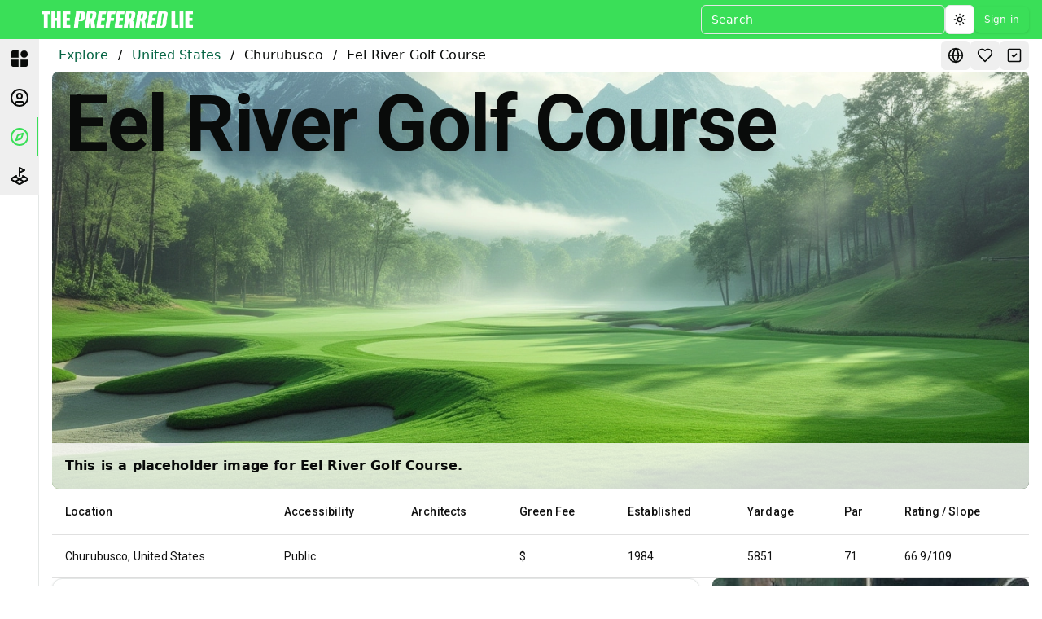

--- FILE ---
content_type: application/javascript; charset=utf-8
request_url: https://app.preferredlie.com/_next/static/chunks/3216-4ab69d68626263ab.js
body_size: 4668
content:
(self.webpackChunk_N_E=self.webpackChunk_N_E||[]).push([[3216],{35839:function(t,r,n){var e=n(80751)(n(73401),"DataView");t.exports=e},80712:function(t,r,n){var e=n(80751)(n(73401),"Promise");t.exports=e},353:function(t,r,n){var e=n(80751)(n(73401),"Set");t.exports=e},25561:function(t,r,n){var e=n(2767),o=n(16),u=n(64832);function i(t){var r=-1,n=null==t?0:t.length;for(this.__data__=new e;++r<n;)this.add(t[r])}i.prototype.add=i.prototype.push=o,i.prototype.has=u,t.exports=i},20014:function(t,r,n){var e=n(624),o=n(79882),u=n(86639),i=n(73887),c=n(2603),f=n(57853);function a(t){var r=this.__data__=new e(t);this.size=r.size}a.prototype.clear=o,a.prototype.delete=u,a.prototype.get=i,a.prototype.has=c,a.prototype.set=f,t.exports=a},39069:function(t,r,n){var e=n(73401).Uint8Array;t.exports=e},53180:function(t,r,n){var e=n(80751)(n(73401),"WeakMap");t.exports=e},51177:function(t){t.exports=function(t,r){for(var n=-1,e=null==t?0:t.length,o=0,u=[];++n<e;){var i=t[n];r(i,n,t)&&(u[o++]=i)}return u}},34598:function(t,r,n){var e=n(85036);t.exports=function(t,r){return!!(null==t?0:t.length)&&e(t,r,0)>-1}},60510:function(t){t.exports=function(t,r,n){for(var e=-1,o=null==t?0:t.length;++e<o;)if(n(r,t[e]))return!0;return!1}},47189:function(t,r,n){var e=n(85606),o=n(43735),u=n(2428),i=n(7757),c=n(30911),f=n(56868),a=Object.prototype.hasOwnProperty;t.exports=function(t,r){var n=u(t),s=!n&&o(t),p=!n&&!s&&i(t),v=!n&&!s&&!p&&f(t),l=n||s||p||v,b=l?e(t.length,String):[],x=b.length;for(var h in t)(r||a.call(t,h))&&!(l&&("length"==h||p&&("offset"==h||"parent"==h)||v&&("buffer"==h||"byteLength"==h||"byteOffset"==h)||c(h,x)))&&b.push(h);return b}},67631:function(t){t.exports=function(t,r){for(var n=-1,e=null==t?0:t.length,o=Array(e);++n<e;)o[n]=r(t[n],n,t);return o}},96581:function(t){t.exports=function(t,r){for(var n=-1,e=r.length,o=t.length;++n<e;)t[o+n]=r[n];return t}},93531:function(t){t.exports=function(t,r){for(var n=-1,e=null==t?0:t.length;++n<e;)if(r(t[n],n,t))return!0;return!1}},83663:function(t){t.exports=function(t,r,n,e){for(var o=t.length,u=n+(e?1:-1);e?u--:++u<o;)if(r(t[u],u,t))return u;return -1}},87856:function(t,r,n){var e=n(96322),o=n(28091);t.exports=function(t,r){r=e(r,t);for(var n=0,u=r.length;null!=t&&n<u;)t=t[o(r[n++])];return n&&n==u?t:void 0}},14755:function(t,r,n){var e=n(96581),o=n(2428);t.exports=function(t,r,n){var u=r(t);return o(t)?u:e(u,n(t))}},86752:function(t){t.exports=function(t,r){return null!=t&&r in Object(t)}},85036:function(t,r,n){var e=n(83663),o=n(18826),u=n(31154);t.exports=function(t,r,n){return r==r?u(t,r,n):e(t,o,n)}},75227:function(t,r,n){var e=n(57398),o=n(89109);t.exports=function(t){return o(t)&&"[object Arguments]"==e(t)}},33892:function(t,r,n){var e=n(86502),o=n(89109);t.exports=function t(r,n,u,i,c){return r===n||(null!=r&&null!=n&&(o(r)||o(n))?e(r,n,u,i,t,c):r!=r&&n!=n)}},86502:function(t,r,n){var e=n(20014),o=n(1979),u=n(75473),i=n(7287),c=n(65064),f=n(2428),a=n(7757),s=n(56868),p="[object Arguments]",v="[object Array]",l="[object Object]",b=Object.prototype.hasOwnProperty;t.exports=function(t,r,n,x,h,y){var j=f(t),d=f(r),_=j?v:c(t),g=d?v:c(r);_=_==p?l:_,g=g==p?l:g;var w=_==l,O=g==l,A=_==g;if(A&&a(t)){if(!a(r))return!1;j=!0,w=!1}if(A&&!w)return y||(y=new e),j||s(t)?o(t,r,n,x,h,y):u(t,r,_,n,x,h,y);if(!(1&n)){var m=w&&b.call(t,"__wrapped__"),k=O&&b.call(r,"__wrapped__");if(m||k){var z=m?t.value():t,E=k?r.value():r;return y||(y=new e),h(z,E,n,x,y)}}return!!A&&(y||(y=new e),i(t,r,n,x,h,y))}},46166:function(t,r,n){var e=n(20014),o=n(33892);t.exports=function(t,r,n,u){var i=n.length,c=i,f=!u;if(null==t)return!c;for(t=Object(t);i--;){var a=n[i];if(f&&a[2]?a[1]!==t[a[0]]:!(a[0]in t))return!1}for(;++i<c;){var s=(a=n[i])[0],p=t[s],v=a[1];if(f&&a[2]){if(void 0===p&&!(s in t))return!1}else{var l=new e;if(u)var b=u(p,v,s,t,r,l);if(!(void 0===b?o(v,p,3,u,l):b))return!1}}return!0}},18826:function(t){t.exports=function(t){return t!=t}},89126:function(t,r,n){var e=n(57398),o=n(6705),u=n(89109),i={};i["[object Float32Array]"]=i["[object Float64Array]"]=i["[object Int8Array]"]=i["[object Int16Array]"]=i["[object Int32Array]"]=i["[object Uint8Array]"]=i["[object Uint8ClampedArray]"]=i["[object Uint16Array]"]=i["[object Uint32Array]"]=!0,i["[object Arguments]"]=i["[object Array]"]=i["[object ArrayBuffer]"]=i["[object Boolean]"]=i["[object DataView]"]=i["[object Date]"]=i["[object Error]"]=i["[object Function]"]=i["[object Map]"]=i["[object Number]"]=i["[object Object]"]=i["[object RegExp]"]=i["[object Set]"]=i["[object String]"]=i["[object WeakMap]"]=!1,t.exports=function(t){return u(t)&&o(t.length)&&!!i[e(t)]}},61757:function(t,r,n){var e=n(97549),o=n(728),u=n(98958),i=n(2428),c=n(91363);t.exports=function(t){return"function"==typeof t?t:null==t?u:"object"==typeof t?i(t)?o(t[0],t[1]):e(t):c(t)}},790:function(t,r,n){var e=n(92403),o=n(39339),u=Object.prototype.hasOwnProperty;t.exports=function(t){if(!e(t))return o(t);var r=[];for(var n in Object(t))u.call(t,n)&&"constructor"!=n&&r.push(n);return r}},97549:function(t,r,n){var e=n(46166),o=n(7378),u=n(49513);t.exports=function(t){var r=o(t);return 1==r.length&&r[0][2]?u(r[0][0],r[0][1]):function(n){return n===t||e(n,t,r)}}},728:function(t,r,n){var e=n(33892),o=n(2423),u=n(64400),i=n(44781),c=n(92801),f=n(49513),a=n(28091);t.exports=function(t,r){return i(t)&&c(r)?f(a(t),r):function(n){var i=o(n,t);return void 0===i&&i===r?u(n,t):e(r,i,3)}}},81515:function(t){t.exports=function(t){return function(r){return null==r?void 0:r[t]}}},21834:function(t,r,n){var e=n(87856);t.exports=function(t){return function(r){return e(r,t)}}},85606:function(t){t.exports=function(t,r){for(var n=-1,e=Array(t);++n<t;)e[n]=r(n);return e}},17185:function(t,r,n){var e=n(66293),o=n(67631),u=n(2428),i=n(42848),c=1/0,f=e?e.prototype:void 0,a=f?f.toString:void 0;t.exports=function t(r){if("string"==typeof r)return r;if(u(r))return o(r,t)+"";if(i(r))return a?a.call(r):"";var n=r+"";return"0"==n&&1/r==-c?"-0":n}},52715:function(t){t.exports=function(t){return function(r){return t(r)}}},8529:function(t){t.exports=function(t,r){return t.has(r)}},96322:function(t,r,n){var e=n(2428),o=n(44781),u=n(61596),i=n(44091);t.exports=function(t,r){return e(t)?t:o(t,r)?[t]:u(i(t))}},1979:function(t,r,n){var e=n(25561),o=n(93531),u=n(8529);t.exports=function(t,r,n,i,c,f){var a=1&n,s=t.length,p=r.length;if(s!=p&&!(a&&p>s))return!1;var v=f.get(t),l=f.get(r);if(v&&l)return v==r&&l==t;var b=-1,x=!0,h=2&n?new e:void 0;for(f.set(t,r),f.set(r,t);++b<s;){var y=t[b],j=r[b];if(i)var d=a?i(j,y,b,r,t,f):i(y,j,b,t,r,f);if(void 0!==d){if(d)continue;x=!1;break}if(h){if(!o(r,function(t,r){if(!u(h,r)&&(y===t||c(y,t,n,i,f)))return h.push(r)})){x=!1;break}}else if(!(y===j||c(y,j,n,i,f))){x=!1;break}}return f.delete(t),f.delete(r),x}},75473:function(t,r,n){var e=n(66293),o=n(39069),u=n(3284),i=n(1979),c=n(98368),f=n(33005),a=e?e.prototype:void 0,s=a?a.valueOf:void 0;t.exports=function(t,r,n,e,a,p,v){switch(n){case"[object DataView]":if(t.byteLength!=r.byteLength||t.byteOffset!=r.byteOffset)break;t=t.buffer,r=r.buffer;case"[object ArrayBuffer]":if(t.byteLength!=r.byteLength||!p(new o(t),new o(r)))break;return!0;case"[object Boolean]":case"[object Date]":case"[object Number]":return u(+t,+r);case"[object Error]":return t.name==r.name&&t.message==r.message;case"[object RegExp]":case"[object String]":return t==r+"";case"[object Map]":var l=c;case"[object Set]":var b=1&e;if(l||(l=f),t.size!=r.size&&!b)break;var x=v.get(t);if(x)return x==r;e|=2,v.set(t,r);var h=i(l(t),l(r),e,a,p,v);return v.delete(t),h;case"[object Symbol]":if(s)return s.call(t)==s.call(r)}return!1}},7287:function(t,r,n){var e=n(90393),o=Object.prototype.hasOwnProperty;t.exports=function(t,r,n,u,i,c){var f=1&n,a=e(t),s=a.length;if(s!=e(r).length&&!f)return!1;for(var p=s;p--;){var v=a[p];if(!(f?v in r:o.call(r,v)))return!1}var l=c.get(t),b=c.get(r);if(l&&b)return l==r&&b==t;var x=!0;c.set(t,r),c.set(r,t);for(var h=f;++p<s;){var y=t[v=a[p]],j=r[v];if(u)var d=f?u(j,y,v,r,t,c):u(y,j,v,t,r,c);if(!(void 0===d?y===j||i(y,j,n,u,c):d)){x=!1;break}h||(h="constructor"==v)}if(x&&!h){var _=t.constructor,g=r.constructor;_!=g&&"constructor"in t&&"constructor"in r&&!("function"==typeof _&&_ instanceof _&&"function"==typeof g&&g instanceof g)&&(x=!1)}return c.delete(t),c.delete(r),x}},90393:function(t,r,n){var e=n(14755),o=n(69128),u=n(58834);t.exports=function(t){return e(t,u,o)}},7378:function(t,r,n){var e=n(92801),o=n(58834);t.exports=function(t){for(var r=o(t),n=r.length;n--;){var u=r[n],i=t[u];r[n]=[u,i,e(i)]}return r}},69128:function(t,r,n){var e=n(51177),o=n(35615),u=Object.prototype.propertyIsEnumerable,i=Object.getOwnPropertySymbols,c=i?function(t){return null==t?[]:e(i(t=Object(t)),function(r){return u.call(t,r)})}:o;t.exports=c},65064:function(t,r,n){var e=n(35839),o=n(17973),u=n(80712),i=n(353),c=n(53180),f=n(57398),a=n(19235),s="[object Map]",p="[object Promise]",v="[object Set]",l="[object WeakMap]",b="[object DataView]",x=a(e),h=a(o),y=a(u),j=a(i),d=a(c),_=f;(e&&_(new e(new ArrayBuffer(1)))!=b||o&&_(new o)!=s||u&&_(u.resolve())!=p||i&&_(new i)!=v||c&&_(new c)!=l)&&(_=function(t){var r=f(t),n="[object Object]"==r?t.constructor:void 0,e=n?a(n):"";if(e)switch(e){case x:return b;case h:return s;case y:return p;case j:return v;case d:return l}return r}),t.exports=_},60706:function(t,r,n){var e=n(96322),o=n(43735),u=n(2428),i=n(30911),c=n(6705),f=n(28091);t.exports=function(t,r,n){r=e(r,t);for(var a=-1,s=r.length,p=!1;++a<s;){var v=f(r[a]);if(!(p=null!=t&&n(t,v)))break;t=t[v]}return p||++a!=s?p:!!(s=null==t?0:t.length)&&c(s)&&i(v,s)&&(u(t)||o(t))}},30911:function(t){var r=/^(?:0|[1-9]\d*)$/;t.exports=function(t,n){var e=typeof t;return!!(n=null==n?9007199254740991:n)&&("number"==e||"symbol"!=e&&r.test(t))&&t>-1&&t%1==0&&t<n}},44781:function(t,r,n){var e=n(2428),o=n(42848),u=/\.|\[(?:[^[\]]*|(["'])(?:(?!\1)[^\\]|\\.)*?\1)\]/,i=/^\w*$/;t.exports=function(t,r){if(e(t))return!1;var n=typeof t;return!!("number"==n||"symbol"==n||"boolean"==n||null==t||o(t))||i.test(t)||!u.test(t)||null!=r&&t in Object(r)}},92403:function(t){var r=Object.prototype;t.exports=function(t){var n=t&&t.constructor;return t===("function"==typeof n&&n.prototype||r)}},92801:function(t,r,n){var e=n(6627);t.exports=function(t){return t==t&&!e(t)}},98368:function(t){t.exports=function(t){var r=-1,n=Array(t.size);return t.forEach(function(t,e){n[++r]=[e,t]}),n}},49513:function(t){t.exports=function(t,r){return function(n){return null!=n&&n[t]===r&&(void 0!==r||t in Object(n))}}},15646:function(t,r,n){var e=n(74153);t.exports=function(t){var r=e(t,function(t){return 500===n.size&&n.clear(),t}),n=r.cache;return r}},39339:function(t,r,n){var e=n(73518)(Object.keys,Object);t.exports=e},20126:function(t,r,n){t=n.nmd(t);var e=n(40151),o=r&&!r.nodeType&&r,u=o&&t&&!t.nodeType&&t,i=u&&u.exports===o&&e.process,c=function(){try{var t=u&&u.require&&u.require("util").types;if(t)return t;return i&&i.binding&&i.binding("util")}catch(t){}}();t.exports=c},73518:function(t){t.exports=function(t,r){return function(n){return t(r(n))}}},16:function(t){t.exports=function(t){return this.__data__.set(t,"__lodash_hash_undefined__"),this}},64832:function(t){t.exports=function(t){return this.__data__.has(t)}},33005:function(t){t.exports=function(t){var r=-1,n=Array(t.size);return t.forEach(function(t){n[++r]=t}),n}},79882:function(t,r,n){var e=n(624);t.exports=function(){this.__data__=new e,this.size=0}},86639:function(t){t.exports=function(t){var r=this.__data__,n=r.delete(t);return this.size=r.size,n}},73887:function(t){t.exports=function(t){return this.__data__.get(t)}},2603:function(t){t.exports=function(t){return this.__data__.has(t)}},57853:function(t,r,n){var e=n(624),o=n(17973),u=n(2767);t.exports=function(t,r){var n=this.__data__;if(n instanceof e){var i=n.__data__;if(!o||i.length<199)return i.push([t,r]),this.size=++n.size,this;n=this.__data__=new u(i)}return n.set(t,r),this.size=n.size,this}},31154:function(t){t.exports=function(t,r,n){for(var e=n-1,o=t.length;++e<o;)if(t[e]===r)return e;return -1}},61596:function(t,r,n){var e=n(15646),o=/[^.[\]]+|\[(?:(-?\d+(?:\.\d+)?)|(["'])((?:(?!\2)[^\\]|\\.)*?)\2)\]|(?=(?:\.|\[\])(?:\.|\[\]|$))/g,u=/\\(\\)?/g,i=e(function(t){var r=[];return 46===t.charCodeAt(0)&&r.push(""),t.replace(o,function(t,n,e,o){r.push(e?o.replace(u,"$1"):n||t)}),r});t.exports=i},28091:function(t,r,n){var e=n(42848),o=1/0;t.exports=function(t){if("string"==typeof t||e(t))return t;var r=t+"";return"0"==r&&1/t==-o?"-0":r}},2423:function(t,r,n){var e=n(87856);t.exports=function(t,r,n){var o=null==t?void 0:e(t,r);return void 0===o?n:o}},64400:function(t,r,n){var e=n(86752),o=n(60706);t.exports=function(t,r){return null!=t&&o(t,r,e)}},98958:function(t){t.exports=function(t){return t}},43735:function(t,r,n){var e=n(75227),o=n(89109),u=Object.prototype,i=u.hasOwnProperty,c=u.propertyIsEnumerable,f=e(function(){return arguments}())?e:function(t){return o(t)&&i.call(t,"callee")&&!c.call(t,"callee")};t.exports=f},2428:function(t){var r=Array.isArray;t.exports=r},71701:function(t,r,n){var e=n(7419),o=n(6705);t.exports=function(t){return null!=t&&o(t.length)&&!e(t)}},7757:function(t,r,n){t=n.nmd(t);var e=n(73401),o=n(88553),u=r&&!r.nodeType&&r,i=u&&t&&!t.nodeType&&t,c=i&&i.exports===u?e.Buffer:void 0,f=c?c.isBuffer:void 0;t.exports=f||o},6705:function(t){t.exports=function(t){return"number"==typeof t&&t>-1&&t%1==0&&t<=9007199254740991}},56868:function(t,r,n){var e=n(89126),o=n(52715),u=n(20126),i=u&&u.isTypedArray,c=i?o(i):e;t.exports=c},58834:function(t,r,n){var e=n(47189),o=n(790),u=n(71701);t.exports=function(t){return u(t)?e(t):o(t)}},91363:function(t,r,n){var e=n(81515),o=n(21834),u=n(44781),i=n(28091);t.exports=function(t){return u(t)?e(i(t)):o(t)}},35615:function(t){t.exports=function(){return[]}},88553:function(t){t.exports=function(){return!1}},44091:function(t,r,n){var e=n(17185);t.exports=function(t){return null==t?"":e(t)}},30583:function(t,r,n){"use strict";n.d(r,{Z:function(){return e}});let e=(0,n(30957).Z)("CircleHelp",[["circle",{cx:"12",cy:"12",r:"10",key:"1mglay"}],["path",{d:"M9.09 9a3 3 0 0 1 5.83 1c0 2-3 3-3 3",key:"1u773s"}],["path",{d:"M12 17h.01",key:"p32p05"}]])}}]);

--- FILE ---
content_type: application/javascript; charset=utf-8
request_url: https://app.preferredlie.com/_next/static/chunks/2213-a50612d860034ea4.js
body_size: 5939
content:
"use strict";(self.webpackChunk_N_E=self.webpackChunk_N_E||[]).push([[2213],{63644:function(e,t,a){a.d(t,{Z:function(){return o}});var n=a(75198),r=a(17051),l=a(93038),i=a(83381);function o(e){let{routeResponse:t}=e,a=(0,l.Sx)();(0,l.kY)("geometry"),(0,l.kY)("drawing");let{darkMode:o}=(0,i.m)();return(0,n.tZ)(r.X$.Provider,{value:a,children:(0,n.tZ)(r.dp,{path:google.maps.geometry.encoding.decodePath(t.routes[0].polyline.encodedPolyline),options:{strokeColor:o?"#DEDEDE":"#232323",strokeOpacity:.85,strokeWeight:6}})})}},22213:function(e,t,a){a.d(t,{Z:function(){return er}});var n=a(75198),r=a(40259),l=a(14752),i=a(92379),o=a(37291),s=a(53279),d=a(97141),c=a(31586),u=a(46320),g=a(59570),p=a(65498),h=a(36168),m=a(52876),f=a(72282),v=a(72944),Z=a(85033);function y(e){let{map:t}=e,a=async()=>{try{let e=await (0,v.cJ)();e.latitude&&e.longitude&&t.panTo({lat:e.latitude,lng:e.longitude})}catch(e){console.log("Error getting location",e)}};return(0,n.tZ)(Z.u,{title:"Go to my location",children:(0,n.tZ)(f.hU,{variant:"outline",onClick:a,children:(0,n.tZ)(m.Z,{className:"w-4 h-4"})})})}var x=a(99942),C=a(44410),S=a(63644),w=a(38753),I=a(40226),b=a(10214),E=a(35218),N=a(70911),_=a(12178),T=a(82589);function R(e){let{open:t,onClose:a,trip:r}=e,[l,o]=(0,i.useState)(!1);(0,i.useEffect)(()=>{o(!1)},[t]);let s="".concat(T.env.HOST,"/trips/").concat(r.slug);return(0,n.BX)(g.Z,{title:"Share trip",open:t,onClose:a,actions:[{title:"Close",onClick:a}],children:[(0,n.tZ)("div",{id:"fb-root"}),(0,n.tZ)(w.Z,{value:s,fullWidth:!0,disabled:!0,sx:{mt:1},label:"Direct link",InputProps:{endAdornment:(0,n.tZ)(I.Z,{position:"end",children:(0,n.tZ)(f.hU,{onClick:()=>{navigator.clipboard.writeText(s),o(!0)},children:(0,n.tZ)(_.Z,{className:"w-4 h-4"})})})}}),l&&(0,n.tZ)(b.Z,{sx:{pt:.5},variant:"body2",color:"text.secondary",children:"Copied to clipboard!"}),(0,n.BX)(E.Z,{sx:{mt:1,display:"flex",gap:1},children:[(0,n.tZ)(N.Dk,{url:s,hashtag:"#tpl",children:(0,n.tZ)(N.Vq,{size:32,round:!0})}),(0,n.tZ)(N.B,{url:s,hashtags:["tpl"],children:(0,n.tZ)(N.Zm,{size:32,round:!0})}),(0,n.tZ)(N.r2,{url:s,children:(0,n.tZ)(N.pA,{size:32,round:!0})})]})]})}var D=a(69938),k=a(29814),L=a(94859),A=a(58022),B=a(48989),P=a(72142),O=a(92950),X=a(13991),z=a(7551),H=a(58039),M=a(96983);function W(e){let{className:t,classNames:a,showOutsideDays:r=!0,...l}=e;return(0,n.tZ)(M._W,{showOutsideDays:r,className:(0,D.cn)("p-3",t),classNames:{months:"flex flex-col sm:flex-row space-y-4 sm:space-x-4 sm:space-y-0",month:"space-y-4",caption:"flex justify-center pt-1 relative items-center",caption_label:"text-sm font-medium",nav:"space-x-1 flex items-center",nav_button:(0,D.cn)((0,f.dc)({variant:"outline"}),"h-7 w-7 bg-transparent p-0 opacity-50 hover:opacity-100"),nav_button_previous:"absolute left-1",nav_button_next:"absolute right-1",table:"w-full border-collapse space-y-1",head_row:"flex",head_cell:"text-muted-foreground rounded-md w-8 font-normal text-[0.8rem]",row:"flex w-full mt-2",cell:(0,D.cn)("relative p-0 text-center text-sm focus-within:relative focus-within:z-20 [&:has([aria-selected])]:bg-accent [&:has([aria-selected].day-outside)]:bg-accent/50 [&:has([aria-selected].day-range-end)]:rounded-r-md","range"===l.mode?"[&:has(>.day-range-end)]:rounded-r-md [&:has(>.day-range-start)]:rounded-l-md first:[&:has([aria-selected])]:rounded-l-md last:[&:has([aria-selected])]:rounded-r-md":"[&:has([aria-selected])]:rounded-md"),day:(0,D.cn)((0,f.dc)({variant:"ghost"}),"h-8 w-8 p-0 font-normal aria-selected:opacity-100"),day_range_start:"day-range-start",day_range_end:"day-range-end",day_selected:"bg-primary text-primary-foreground hover:bg-primary hover:text-primary-foreground focus:bg-primary focus:text-primary-foreground",day_today:"bg-accent text-accent-foreground",day_outside:"day-outside text-muted-foreground opacity-50  aria-selected:bg-accent/50 aria-selected:text-muted-foreground aria-selected:opacity-30",day_disabled:"text-muted-foreground opacity-50",day_range_middle:"aria-selected:bg-accent aria-selected:text-accent-foreground",day_hidden:"invisible",...a},components:{IconLeft:e=>{let{...t}=e;return(0,n.tZ)(H.wyc,{className:"h-4 w-4"})},IconRight:e=>{let{...t}=e;return(0,n.tZ)(H.XCv,{className:"h-4 w-4"})}},...l})}W.displayName="Calendar";var G=a(51926);function U(e){let{date:t,setDate:a}=e;return(0,n.BX)(G.J2,{children:[(0,n.tZ)(G.xo,{asChild:!0,children:(0,n.BX)(f.zx,{variant:"outline",className:(0,D.cn)("w-full justify-start text-left font-normal",!t&&"text-muted-foreground"),children:[(0,n.tZ)(z.Z,{className:"mr-2 h-4 w-4"}),t?(0,X.WU)(t,"PPP"):(0,n.tZ)("span",{children:"Pick a date"})]})}),(0,n.tZ)(G.yk,{className:"w-auto p-0",children:(0,n.tZ)(W,{mode:"single",selected:t,onSelect:a,initialFocus:!0})})]})}var V=a(12185),Y=a(37173),F=a(44969),K=a(21351),J=a(74783);function Q(e){let{course:t,index:a,currentTrip:r,onTripChange:l}=e;return(0,n.tZ)(Y._l,{draggableId:t._id,index:a,children:(i,o)=>(0,n.tZ)(K.HC,{ref:i.innerRef,...i.draggableProps,...i.dragHandleProps,children:(0,n.tZ)(F.ZP,{course:t,width:"100%",onMouseOver:()=>{var a;return null===(a=e.onCourseHover)||void 0===a?void 0:a.call(e,t)},onMouseLeave:()=>{var t;return null===(t=e.onCourseHover)||void 0===t?void 0:t.call(e,void 0)},noMedia:!0,customActions:(0,n.tZ)(Z.u,{title:"Remove from trip",children:(0,n.tZ)(f.hU,{onClick:()=>{let e=Array.from(r);e.splice(a,1),l(e)},children:(0,n.tZ)(J.Z,{className:"w-4 h-4"})})})})},t._id)})}function q(e){let{currentTrip:t,onTripChange:a,onCourseHover:r}=e;return(0,n.tZ)(Y.Z5,{onDragEnd:(e,n)=>{if(e.destination){let n=Array.from(t),[r]=n.splice(e.source.index,1);n.splice(e.destination.index,0,r),a(n)}},children:(0,n.tZ)(Y.bK,{droppableId:"itinerary",children:(e,l)=>(0,n.BX)(K.aV,{ref:e.innerRef,...e.droppableProps,className:"gap-2 flex flex-col",children:[Array.from(t).map((e,l)=>(0,n.tZ)(Q,{onCourseHover:r,course:e,index:l,currentTrip:t,onTripChange:a},e._id)),e.placeholder]})})})}var j=a(90546),$=a(97151),ee=a(19654),et=a(41983);function ea(e){var t,a,r,o,d,c;let{currentTrip:u,trip:g,onTripChange:p,isSaving:h,routeResponse:m,currentLeg:v,onCurrentLegChange:Z,onCoursesChange:y,onCourseHover:x}=e,[S,w]=(0,i.useState)(!1),[I,b]=(0,i.useState)("itinerary"),[E,N]=(0,i.useState)(!1),[_,T]=(0,i.useState)(!1),R=(0,l.useRouter)();return(0,n.BX)(n.HY,{children:[(0,n.tZ)("div",{className:(0,D.cn)("absolute z-10 right-0 lg:top-1/2 m-2",S?"hidden lg:block lg:right-[400px]":"bottom-0"),children:(0,n.BX)(f.zx,{variant:"outline",size:"icon",onClick:()=>{w(!S)},children:[(0,n.tZ)("span",{className:"sr-only",children:"Toggle drawer"}),S?(0,n.BX)(n.HY,{children:[(0,n.tZ)(L.Z,{className:"hidden lg:block"}),(0,n.tZ)(A.Z,{className:"lg:hidden"})]}):(0,n.BX)(n.HY,{children:[(0,n.tZ)(B.Z,{className:"hidden lg:block"}),(0,n.tZ)(P.Z,{className:"lg:hidden"})]})]})}),(0,n.tZ)("div",{className:(0,D.cn)("bg-background hidden transition-all pl-2 flex-grow lg:flex-grow-0 overflow-auto basis-1 lg:basis-auto",S&&"flex flex-col max-h-full",S&&"lg:w-[400px]"),children:(0,n.BX)("div",{className:"h-full overflow-auto",children:[(0,n.BX)("div",{className:"flex bg-secondary rounded-md",children:[(0,n.tZ)($.mQ,{value:I,onValueChange:e=>b(e),className:"flex-grow",children:(0,n.BX)($.dr,{className:"grid grid-cols-2 flex-grow",children:[(0,n.tZ)($.SP,{value:"itinerary",children:"Itinerary"}),(0,n.tZ)($.SP,{value:"details",children:"Details"})]})}),(0,n.tZ)("div",{className:"lg:hidden pr-2",children:(0,n.tZ)(f.hU,{variant:"outline",onClick:()=>w(!1),children:S&&(0,n.tZ)(A.Z,{})})})]}),"itinerary"==I&&(0,n.BX)(n.HY,{children:[(0,n.tZ)(k.Z,{steps:(null===(t=g.legs)||void 0===t?void 0:t.length)||0,position:"static",variant:"dots",activeStep:v,className:"rounded-md mt-2",nextButton:(0,n.tZ)(f.zx,{size:"sm",disabled:h,onClick:()=>{var e;if(v==((null===(e=g.legs)||void 0===e?void 0:e.length)||0)-1){let e={...g};e.legs=[...e.legs||[],{date:new Date().toISOString(),waypoints:[]}],p(e)}else Z(v+1)},children:v==((null===(a=g.legs)||void 0===a?void 0:a.length)||0)-1?"Add a leg":"Next"}),backButton:(0,n.tZ)(f.zx,{size:"sm",onClick:()=>Z(v-1),disabled:0==v,children:"Back"})}),(0,n.tZ)("div",{className:"py-2",children:(0,n.tZ)(U,{date:(null===(o=g.legs)||void 0===o?void 0:null===(r=o[v])||void 0===r?void 0:r.date)?new Date((null===(c=g.legs)||void 0===c?void 0:null===(d=c[v])||void 0===d?void 0:d.date)||""):void 0,setDate:e=>{let t=[...g.legs||[]];t[v]={...t[v],date:(null==e?void 0:e.toISOString())||""},p({...g,legs:t})}})}),(0,n.BX)("div",{className:"flex items-center justify-between px-2 mb-4",children:[(0,n.tZ)(j.X,{children:"courses"}),m&&u.length>1&&(0,n.BX)("div",{className:"flex gap-1",children:[(0,n.tZ)("p",{children:m.routes[0].localizedValues.distance.text}),(0,n.tZ)("p",{children:m.routes[0].localizedValues.duration.text})]})]}),(0,n.tZ)(q,{currentTrip:u,onTripChange:y,onCourseHover:x}),v>0&&(0,n.tZ)("div",{className:"my-2",children:(0,n.tZ)(f.zx,{color:"error",onClick:()=>{N(!0)},variant:"destructive",children:"Remove leg"})})]}),"details"==I&&(0,n.BX)("div",{className:"m-2 gap-2 flex flex-col",children:[(0,n.tZ)(C.I,{placeholder:"Name",value:g.name||"",onChange:e=>{p({...g,name:e.target.value})}}),(0,n.tZ)(ee.g,{rows:4,placeholder:"Description",value:g.description||"",onChange:e=>{p({...g,description:e.target.value})}}),(0,n.tZ)(et._,{children:"Start date"}),(0,n.tZ)(U,{date:g.startDate?new Date(g.startDate||""):void 0,setDate:e=>{p({...g,startDate:(null==e?void 0:e.toISOString())||""})}}),(0,n.tZ)(et._,{children:"End date"}),(0,n.tZ)(U,{date:g.endDate?new Date(g.endDate||""):void 0,setDate:e=>{p({...g,endDate:(null==e?void 0:e.toISOString())||""})}}),(0,n.tZ)(V.P,{label:"Units",value:g.units||"metric",onChange:e=>{p({...g,units:e})},options:[{value:"metric",label:"Metric"},{value:"imperial",label:"Imperial"}]}),(0,n.tZ)("div",{children:(0,n.tZ)(f.zx,{variant:"destructive",disabled:!g._id,onClick:()=>T(!0),children:"Delete trip"})})]})]})}),(0,n.tZ)(O.U6,{title:"Remove leg",message:"Are you sure you want to remove this leg from your trip?",open:E,onClose:()=>N(!1),onConfirm:async()=>{let e={...g};e.legs=[...e.legs||[]],e.legs.splice(v,1),p(e),N(!1);let t=v-1;t<0&&(t=0),Z(t)}}),(0,n.tZ)(O.U6,{title:"Delete trip",message:"Are you sure you want to delete this trip?",open:_,onClose:()=>T(!1),onConfirm:async()=>{g._id&&(await (0,s.IR)(g._id),R.push("/trip-planner/my-trips"))}})]})}var en=a(51464);function er(e){var t;let{initialTripId:a}=e,[m,v]=(0,i.useState)(a),{data:Z,mutate:w,error:I}=(0,s.VV)(m),b=(0,l.useRouter)();I&&I instanceof r.d7&&404===I.request.status&&b.push("/trip-planner/my-trips");let[E,N]=(0,i.useState)({north:0,east:0,west:0,south:0}),_=(0,d.Nr)(E,300),[T,D]=(0,i.useState)(),[k,L]=(0,i.useState)(!1),[A,B]=(0,i.useState)(),[P,O]=(0,i.useState)(!1),[X,z]=(0,i.useState)(Z||{name:"",description:"",units:"metric",startDate:new Date().toISOString(),legs:[{date:new Date().toISOString(),waypoints:[]}]}),[H,M]=(0,i.useState)(0),[W,G]=(0,i.useState)(!1),[U,V]=(0,i.useState)(),[Y,F]=(0,i.useState)(!1);(0,i.useEffect)(()=>{if(Z&&(z(Z),T&&Z.legs.length>0)){let e=new google.maps.LatLngBounds({lat:Z.legs[0].waypoints[0].course.location.lat,lng:Z.legs[0].waypoints[0].course.location.lng});Z.legs.forEach(t=>{t.waypoints.forEach(t=>{e.extend({lat:t.course.location.lat,lng:t.course.location.lng})})}),T.fitBounds(e)}},[Z,T]);let K=(0,i.useMemo)(()=>{var e;return X.legs&&(null===(e=X.legs[H])||void 0===e?void 0:e.waypoints.map(e=>e.course))||[]},[X.legs,H]),J=null===(t=X.legs)||void 0===t?void 0:t[H],Q=(0,c.mK)(),{data:q}=(0,o.$u)({..._}),j=(0,d.du)(q),$=(0,en.f)(K,X.units||"metric"),ee=(0,i.useCallback)(async e=>{try{if(e.name){O(!0);let t=await (0,s.fu)(e);v(t._id),null==w||w(),Q("Trip saved")}else G(!0)}catch(e){Q("Error saving trip","error")}finally{O(!1)}},[Q,w]),et=(0,i.useCallback)((e,t)=>{B(e),L(!0),t&&T&&T.panTo(e.location)},[T]),er=e=>{z(t=>{if(!t.legs)return{...t,legs:[{date:new Date().toISOString(),waypoints:e.map(e=>({course:e}))}]};let a=[...t.legs],n=e.map(e=>({course:e}));return a[H]={...a[H],waypoints:n},{...t,legs:a}})};return(0,n.BX)(n.HY,{children:[(0,n.BX)("div",{className:"h-full flex flex-col gap-2",children:[(0,n.BX)("div",{className:"flex gap-2 items-center",children:[(0,n.tZ)(u.C,{href:"/trip-planner/my-trips",children:"My trips"},"my-trips"),(0,n.tZ)("div",{style:{flexGrow:1}},"grow"),T&&(0,n.tZ)(y,{map:T}),(0,n.tZ)(f.zx,{size:"sm",variant:"outline",onClick:()=>F(!0),disabled:!X._id,children:"Share trip"},"share-trip"),(0,n.tZ)(f.zx,{size:"sm",onClick:()=>{X.name&&X._id?ee(X):G(!0)},children:"Save trip"},"save-trip")]}),(0,n.tZ)("div",{className:"flex-grow min-h-0",children:(0,n.BX)("div",{className:"flex flex-col lg:flex-row h-full overflow-auto relative",children:[(0,n.tZ)(x.Q.Provider,{value:{map:T,setMap:D},children:(0,n.BX)(p.tn,{goToUserLocation:!1,hoveredCourse:U,courses:j||[],googleMapProps:{onBoundsChanged:e=>{N(e.detail.bounds)}},onCourseClicked:et,containerProps:{className:"basis-1"},children:[A&&(0,n.tZ)(h.G,{course:A,open:k,onClose:()=>{L(!1),B(void 0)},currentLeg:J,onTripChange:er}),$&&K.length>1&&(0,n.tZ)(S.Z,{routeResponse:$})]})}),(0,n.tZ)(ea,{trip:X,currentTrip:K,onTripChange:e=>{z(e)},onCoursesChange:er,isSaving:P,routeResponse:$,currentLeg:H,onCurrentLegChange:M,onCourseHover:V})]})})]}),(0,n.tZ)(g.Z,{open:W,onClose:()=>G(!1),title:"Save trip",actions:[{title:"Save",onClick:async()=>{await ee(X),G(!1)}}],children:(0,n.tZ)("form",{onSubmit:e=>{e.preventDefault(),ee(X),G(!1)},children:(0,n.tZ)(C.I,{placeholder:"Trip name","aria-label":"Trip name",name:"trip-name",value:X.name||"",onChange:e=>z(t=>({...t,name:e.target.value}))})})}),(0,n.tZ)(R,{open:Y,onClose:()=>F(!1),trip:X})]})}},51464:function(e,t,a){a.d(t,{f:function(){return x}});var n,r,l,i,o,s,d,c,u,g,p,h,m,f,v=a(67035),Z=a(92379);(n=c||(c={})).DRIVE="DRIVE",n.WALK="WALK",n.BICYCLE="BICYCLE",n.TRANSIT="TRANSIT",n.TWO_WHEELER="TWO_WHEELER",(r=u||(u={})).TRAFFIC_AWARE="TRAFFIC_AWARE",r.TRAFFIC_UNAWARE="TRAFFIC_UNAWARE",(l=g||(g={})).HIGH_QUALITY="HIGH_QUALITY",l.OVERVIEW="OVERVIEW",(i=p||(p={})).ENCODED_POLYLINE="ENCODED_POLYLINE",i.GEO_JSON_LINESTRING="GEO_JSON_LINESTRING",(o=h||(h={})).METRIC="METRIC",o.IMPERIAL="IMPERIAL",(s=m||(m={})).GASOLINE="GASOLINE",s.ELECTRIC="ELECTRIC",s.DIESEL="DIESEL",s.HYBRID="HYBRID",(d=f||(f={})).BEST_GUESS="BEST_GUESS",d.OPTIMISTIC="OPTIMISTIC",d.PESSIMISTIC="PESSIMISTIC";class y{constructor(e){this.computeRoutes=async(e,t)=>(await this.instance.post("",e,{headers:{"X-Goog-Api-Key":this.apiKey,"X-Goog-FieldMask":t}})).data,this.apiKey=e;let t=v.default.create({baseURL:"https://routes.googleapis.com/directions/v2:computeRoutes?key=".concat(e)});this.instance=t}}function x(e,t){let a=function(e){let[t,a]=(0,Z.useState)();return(0,Z.useEffect)(()=>{a(new y(e))},[e]),t}("AIzaSyCMZg-TZzQwPElmTG2Ap1nqrEq_lPJOsWs"),[n,r]=(0,Z.useState)(),l=(0,Z.useCallback)(async()=>{if(e.length<2||!a)return;let n=e[0],l=e.slice(1,e.length-1),i=e[e.length-1];r(await a.computeRoutes({origin:{location:{latLng:{latitude:n.location.lat,longitude:n.location.lng}}},destination:{location:{latLng:{latitude:i.location.lat,longitude:i.location.lng}}},intermediates:l.map(e=>({location:{latLng:{latitude:e.location.lat,longitude:e.location.lng}}})),units:"metric"==t?h.METRIC:h.IMPERIAL},"routes"))},[e,a,t]);return(0,Z.useEffect)(()=>{l()},[l]),n}},19654:function(e,t,a){a.d(t,{g:function(){return i}});var n=a(75198),r=a(92379),l=a(69938);let i=r.forwardRef((e,t)=>{let{className:a,...r}=e;return(0,n.tZ)("textarea",{className:(0,l.cn)("flex min-h-[60px] w-full rounded-md border border-input bg-transparent px-3 py-2 text-sm shadow-sm placeholder:text-muted-foreground focus-visible:outline-none focus-visible:ring-1 focus-visible:ring-ring disabled:cursor-not-allowed disabled:opacity-50",a),ref:t,...r})});i.displayName="Textarea"},53279:function(e,t,a){a.d(t,{Di:function(){return o},IR:function(){return d},VV:function(){return s},fu:function(){return i}});var n=a(96194),r=a(88879),l=a(50316);function i(e){return(0,l.CL)("/trips",e)}function o(){let e=(0,r.xJ)();return(0,n.ZP)(e&&"/trips",l._i)}function s(e){return(0,n.ZP)(e&&"/trips/".concat(e),l._i)}function d(e){return(0,l.hs)("/trips/".concat(e))}}}]);

--- FILE ---
content_type: application/javascript; charset=utf-8
request_url: https://app.preferredlie.com/_next/static/8619HmkMnkvhCMW11UtY3/_buildManifest.js
body_size: 1637
content:
self.__BUILD_MANIFEST=function(s,c,a,e,t,i,n,d,u,r,p,f,h,k,j,o,b,l,m,g,y,_,v,x,I,B,F,w,A,D,E,L,M,N){return{__rewrites:{afterFiles:[],beforeFiles:[],fallback:[]},"/":[s,c,a,e,u,r,j,"static/chunks/5880-4e0210504e8ee891.js","static/chunks/pages/index-12f014571dddb1ce.js"],"/_error":["static/chunks/pages/_error-871df044679233e0.js"],"/account/edit-profile":["static/chunks/012ff928-5d4208816b2e1310.js",t,l,m,w,"static/chunks/pages/account/edit-profile-1014c009abbf0e65.js"],"/admin":[s,c,p,"static/chunks/pages/admin-7da1fa202696f502.js"],"/admin/auth":["static/chunks/pages/admin/auth-50397c714104d612.js"],"/admin/courses":[s,c,a,e,u,p,r,o,g,v,"static/chunks/pages/admin/courses-e9f1fe399a983d79.js"],"/admin/images":[s,c,a,e,p,o,j,g,v,"static/chunks/pages/admin/images-2059e075ff04b44b.js"],"/admin/landing-page":[s,c,p,"static/chunks/pages/admin/landing-page-f1a2a29f3ee03aec.js"],"/admin/photo-upload":[p,m,"static/chunks/7353-0fbc7f36f2afa9fa.js","static/chunks/pages/admin/photo-upload-bdbb339d0b178f97.js"],"/admin/stats":[s,c,u,p,y,"static/chunks/3683-6368d89bafce6c7f.js","static/chunks/pages/admin/stats-058b263d6798a5d3.js"],"/admin/users":[s,c,a,e,p,o,g,v,"static/chunks/pages/admin/users-6fbf6c6f846eb843.js"],"/admin/users/[id]":[i,n,"static/chunks/4212-c89a399b2f09e798.js",d,"static/chunks/pages/admin/users/[id]-c3dc8b4077939a4e.js"],"/community":[i,s,n,j,x,d,"static/chunks/pages/community-bcbdbacb567d762a.js"],"/courses/[id]":[s,c,a,t,e,u,r,f,"static/chunks/9484-28326b4b783517a6.js",h,"static/chunks/pages/courses/[id]-904bc1c9bfe786d5.js"],"/courses/[id]/add-photos":[s,c,m,"static/chunks/pages/courses/[id]/add-photos-63ea463f35bac57e.js"],"/explore":[s,c,a,t,e,f,h,"static/chunks/pages/explore-7fbc151d75683272.js"],"/explore/nearby/[courseId]":["static/chunks/pages/explore/nearby/[courseId]-b7fda8cf2d5d7785.js"],"/explore/[country]":[t,I,A,"static/chunks/pages/explore/[country]-bdd1f70871ab7d60.js"],"/explore/[country]/[province]":[t,I,A,"static/chunks/pages/explore/[country]/[province]-3a2d09c95592c018.js"],"/invite/[code]":["static/chunks/9023-bc53105dce01156f.js","static/chunks/pages/invite/[code]-f8c6f161ac33bbf9.js"],"/matchups":[a,e,u,r,I,"static/chunks/pages/matchups-79075609fca2467f.js"],"/my-lie":[i,s,c,a,n,u,r,k,b,o,j,y,l,B,x,D,"static/chunks/3511-c6ff8bcc9fd4ab6a.js",d,E,L,"static/chunks/pages/my-lie-f8005ace21410fa0.js"],"/my-lie/holes":[i,n,t,k,b,d,F,"static/chunks/pages/my-lie/holes-060c3229d7c9fa8e.js"],"/my-lie/rank":[i,s,c,n,k,b,y,B,D,d,E,"static/chunks/pages/my-lie/rank-23c5866697bcc7d2.js"],"/my-lie/tracks":[i,n,k,b,d,F,"static/chunks/pages/my-lie/tracks-7963dec448c75bdb.js"],"/my-lie/trips":[i,n,k,b,d,F,"static/chunks/pages/my-lie/trips-506834c236f62ef6.js"],"/my-lie/year-in-review":[i,n,"static/chunks/3815-41886b3e67695fdb.js",d,"static/chunks/pages/my-lie/year-in-review-c6296b35fe7f6d46.js"],"/panelists":[s,c,t,u,r,l,m,"static/chunks/9405-95e2cc7870be8a10.js",w,"static/chunks/pages/panelists-6674c731a8a3ffee.js"],"/pro":["static/chunks/pages/pro-203f00f2eda81ae7.js"],"/trip-planner":[i,_,s,c,a,n,t,e,f,M,h,N,"static/chunks/pages/trip-planner-be077dbe41eefef2.js"],"/trip-planner/my-trips":["static/chunks/pages/trip-planner/my-trips-5b9fd485d4eb1367.js"],"/trip-planner/[id]":[i,_,s,c,a,n,t,e,f,M,h,N,"static/chunks/pages/trip-planner/[id]-be5216ae704b94ac.js"],"/trips/[slug]":[_,s,c,a,t,e,u,f,"static/chunks/6742-9e8c7347d9193a3f.js",h,"static/chunks/pages/trips/[slug]-05511b37626dd3c6.js"],"/trivia":[_,s,c,a,t,e,r,f,o,l,g,h,"static/chunks/pages/trivia-07186bbc64c4795e.js"],"/users/[id]":[i,s,n,k,j,y,B,x,d,L,"static/chunks/pages/users/[id]-f3c51604b4bf650f.js"],"/videos":["static/chunks/pages/videos-d305bf74961fd02d.js"],sortedPages:["/","/_app","/_error","/account/edit-profile","/admin","/admin/auth","/admin/courses","/admin/images","/admin/landing-page","/admin/photo-upload","/admin/stats","/admin/users","/admin/users/[id]","/community","/courses/[id]","/courses/[id]/add-photos","/explore","/explore/nearby/[courseId]","/explore/[country]","/explore/[country]/[province]","/invite/[code]","/matchups","/my-lie","/my-lie/holes","/my-lie/rank","/my-lie/tracks","/my-lie/trips","/my-lie/year-in-review","/panelists","/pro","/trip-planner","/trip-planner/my-trips","/trip-planner/[id]","/trips/[slug]","/trivia","/users/[id]","/videos"]}}("static/chunks/5386-02c3e772cd56d1ff.js","static/chunks/8753-a49b3449b0a96167.js","static/chunks/3613-ed25ca48cb332efc.js","static/chunks/335-1bbb5424f9644065.js","static/chunks/7707-865cd31ddf05587a.js","static/chunks/719b97f9-49038d517cfff222.js","static/chunks/5435-f6d794d8eadea6e6.js","static/chunks/3150-00619fb24a3051b6.js","static/chunks/7445-f53704c75c9e19e1.js","static/chunks/6432-c5d5f02ffcb34a5e.js","static/chunks/845-1a82d9ade6c3a6d9.js","static/chunks/7050-034353f20ea8e7a8.js","static/chunks/3441-d92703f602ba60ea.js","static/chunks/8846-1b9a8680ef9614bc.js","static/chunks/2910-75061d412573f657.js","static/chunks/4575-aa6d1606048710f5.js","static/chunks/3216-4ab69d68626263ab.js","static/chunks/6450-61bc03ed3b131021.js","static/chunks/1340-58fe831398900a62.js","static/chunks/4996-20a427f68d20c9ac.js","static/chunks/9215-cf7b3c159b9723bf.js","static/chunks/aa5064e0-286d3c9720baef3c.js","static/chunks/1521-ca9cc36af49377e4.js","static/chunks/3407-51edc2317e143f7e.js","static/chunks/1280-da668b19aee854f6.js","static/chunks/8398-f36e6367eee53993.js","static/chunks/1335-a1dbda990f9a5f5a.js","static/chunks/7075-4de3cad27a664b66.js","static/chunks/140-fd96a796a47ae07b.js","static/chunks/9735-42ca5171de533bc2.js","static/chunks/237-ec2c14d01b1ebc49.js","static/chunks/9967-caf9d0f15b3052da.js","static/chunks/4427-8a5827afa2d50c3a.js","static/chunks/2213-a50612d860034ea4.js"),self.__BUILD_MANIFEST_CB&&self.__BUILD_MANIFEST_CB();

--- FILE ---
content_type: application/javascript; charset=utf-8
request_url: https://app.preferredlie.com/_next/static/chunks/9484-28326b4b783517a6.js
body_size: 11439
content:
(self.webpackChunk_N_E=self.webpackChunk_N_E||[]).push([[9484],{20608:function(e,t,r){"use strict";var o=r(99767),n=r(99672),i=r(92379),a=r(53048),l=r(19762),s=r(18406),u=r(22690),c=r(3836),d=r(78645),p=r(651);let f=["className"],h=e=>{let{alignItems:t,classes:r}=e;return(0,l.Z)({root:["root","flex-start"===t&&"alignItemsFlexStart"]},c.f,r)},m=(0,s.ZP)("div",{name:"MuiListItemIcon",slot:"Root",overridesResolver:(e,t)=>{let{ownerState:r}=e;return[t.root,"flex-start"===r.alignItems&&t.alignItemsFlexStart]}})(({theme:e,ownerState:t})=>(0,n.Z)({minWidth:56,color:(e.vars||e).palette.action.active,flexShrink:0,display:"inline-flex"},"flex-start"===t.alignItems&&{marginTop:8})),g=i.forwardRef(function(e,t){let r=(0,u.i)({props:e,name:"MuiListItemIcon"}),{className:l}=r,s=(0,o.Z)(r,f),c=i.useContext(d.Z),g=(0,n.Z)({},r,{alignItems:c.alignItems}),y=h(g);return(0,p.jsx)(m,(0,n.Z)({className:(0,a.Z)(y.root,l),ownerState:g,ref:t},s))});t.Z=g},13039:function(e,t,r){"use strict";var o=r(99767),n=r(99672),i=r(92379),a=r(53048),l=r(19762),s=r(10214),u=r(78645),c=r(22690),d=r(18406),p=r(3925),f=r(651);let h=["children","className","disableTypography","inset","primary","primaryTypographyProps","secondary","secondaryTypographyProps"],m=e=>{let{classes:t,inset:r,primary:o,secondary:n,dense:i}=e;return(0,l.Z)({root:["root",r&&"inset",i&&"dense",o&&n&&"multiline"],primary:["primary"],secondary:["secondary"]},p.L,t)},g=(0,d.ZP)("div",{name:"MuiListItemText",slot:"Root",overridesResolver:(e,t)=>{let{ownerState:r}=e;return[{[`& .${p.Z.primary}`]:t.primary},{[`& .${p.Z.secondary}`]:t.secondary},t.root,r.inset&&t.inset,r.primary&&r.secondary&&t.multiline,r.dense&&t.dense]}})(({ownerState:e})=>(0,n.Z)({flex:"1 1 auto",minWidth:0,marginTop:4,marginBottom:4},e.primary&&e.secondary&&{marginTop:6,marginBottom:6},e.inset&&{paddingLeft:56})),y=i.forwardRef(function(e,t){let r=(0,c.i)({props:e,name:"MuiListItemText"}),{children:l,className:d,disableTypography:p=!1,inset:y=!1,primary:v,primaryTypographyProps:b,secondary:x,secondaryTypographyProps:Z}=r,w=(0,o.Z)(r,h),{dense:k}=i.useContext(u.Z),C=null!=v?v:l,M=x,R=(0,n.Z)({},r,{disableTypography:p,inset:y,primary:!!C,secondary:!!M,dense:k}),j=m(R);return null==C||C.type===s.Z||p||(C=(0,f.jsx)(s.Z,(0,n.Z)({variant:k?"body2":"body1",className:j.primary,component:null!=b&&b.variant?void 0:"span",display:"block"},b,{children:C}))),null==M||M.type===s.Z||p||(M=(0,f.jsx)(s.Z,(0,n.Z)({variant:"body2",className:j.secondary,color:"text.secondary",display:"block"},Z,{children:M}))),(0,f.jsxs)(g,(0,n.Z)({className:(0,a.Z)(j.root,d),ownerState:R,ref:t},w,{children:[C,M]}))});t.Z=y},66224:function(e,t,r){"use strict";r.d(t,{Z:function(){return b}});var o=r(99767),n=r(99672),i=r(92379),a=r(53048),l=r(19762),s=r(1803),u=r(22690),c=r(18406),d=r(80447),p=r(48648);function f(e){return(0,p.ZP)("MuiTable",e)}(0,d.Z)("MuiTable",["root","stickyHeader"]);var h=r(651);let m=["className","component","padding","size","stickyHeader"],g=e=>{let{classes:t,stickyHeader:r}=e;return(0,l.Z)({root:["root",r&&"stickyHeader"]},f,t)},y=(0,c.ZP)("table",{name:"MuiTable",slot:"Root",overridesResolver:(e,t)=>{let{ownerState:r}=e;return[t.root,r.stickyHeader&&t.stickyHeader]}})(({theme:e,ownerState:t})=>(0,n.Z)({display:"table",width:"100%",borderCollapse:"collapse",borderSpacing:0,"& caption":(0,n.Z)({},e.typography.body2,{padding:e.spacing(2),color:(e.vars||e).palette.text.secondary,textAlign:"left",captionSide:"bottom"})},t.stickyHeader&&{borderCollapse:"separate"})),v="table";var b=i.forwardRef(function(e,t){let r=(0,u.i)({props:e,name:"MuiTable"}),{className:l,component:c=v,padding:d="normal",size:p="medium",stickyHeader:f=!1}=r,b=(0,o.Z)(r,m),x=(0,n.Z)({},r,{component:c,padding:d,size:p,stickyHeader:f}),Z=g(x),w=i.useMemo(()=>({padding:d,size:p,stickyHeader:f}),[d,p,f]);return(0,h.jsx)(s.Z.Provider,{value:w,children:(0,h.jsx)(y,(0,n.Z)({as:c,role:c===v?null:"table",ref:t,className:(0,a.Z)(Z.root,l),ownerState:x},b))})})},1803:function(e,t,r){"use strict";let o=r(92379).createContext();t.Z=o},37890:function(e,t,r){"use strict";let o=r(92379).createContext();t.Z=o},17805:function(e,t,r){"use strict";r.d(t,{Z:function(){return x}});var o=r(99672),n=r(99767),i=r(92379),a=r(53048),l=r(19762),s=r(37890),u=r(22690),c=r(18406),d=r(80447),p=r(48648);function f(e){return(0,p.ZP)("MuiTableBody",e)}(0,d.Z)("MuiTableBody",["root"]);var h=r(651);let m=["className","component"],g=e=>{let{classes:t}=e;return(0,l.Z)({root:["root"]},f,t)},y=(0,c.ZP)("tbody",{name:"MuiTableBody",slot:"Root",overridesResolver:(e,t)=>t.root})({display:"table-row-group"}),v={variant:"body"},b="tbody";var x=i.forwardRef(function(e,t){let r=(0,u.i)({props:e,name:"MuiTableBody"}),{className:i,component:l=b}=r,c=(0,n.Z)(r,m),d=(0,o.Z)({},r,{component:l}),p=g(d);return(0,h.jsx)(s.Z.Provider,{value:v,children:(0,h.jsx)(y,(0,o.Z)({className:(0,a.Z)(p.root,i),as:l,ref:t,role:l===b?null:"rowgroup",ownerState:d},c))})})},48405:function(e,t,r){"use strict";r.d(t,{Z:function(){return w}});var o=r(99767),n=r(99672),i=r(92379),a=r(53048),l=r(19762),s=r(57284),u=r(12066),c=r(1803),d=r(37890),p=r(22690),f=r(18406),h=r(80447),m=r(48648);function g(e){return(0,m.ZP)("MuiTableCell",e)}let y=(0,h.Z)("MuiTableCell",["root","head","body","footer","sizeSmall","sizeMedium","paddingCheckbox","paddingNone","alignLeft","alignCenter","alignRight","alignJustify","stickyHeader"]);var v=r(651);let b=["align","className","component","padding","scope","size","sortDirection","variant"],x=e=>{let{classes:t,variant:r,align:o,padding:n,size:i,stickyHeader:a}=e,s={root:["root",r,a&&"stickyHeader","inherit"!==o&&`align${(0,u.Z)(o)}`,"normal"!==n&&`padding${(0,u.Z)(n)}`,`size${(0,u.Z)(i)}`]};return(0,l.Z)(s,g,t)},Z=(0,f.ZP)("td",{name:"MuiTableCell",slot:"Root",overridesResolver:(e,t)=>{let{ownerState:r}=e;return[t.root,t[r.variant],t[`size${(0,u.Z)(r.size)}`],"normal"!==r.padding&&t[`padding${(0,u.Z)(r.padding)}`],"inherit"!==r.align&&t[`align${(0,u.Z)(r.align)}`],r.stickyHeader&&t.stickyHeader]}})(({theme:e,ownerState:t})=>(0,n.Z)({},e.typography.body2,{display:"table-cell",verticalAlign:"inherit",borderBottom:e.vars?`1px solid ${e.vars.palette.TableCell.border}`:`1px solid
    ${"light"===e.palette.mode?(0,s.$n)((0,s.Fq)(e.palette.divider,1),.88):(0,s._j)((0,s.Fq)(e.palette.divider,1),.68)}`,textAlign:"left",padding:16},"head"===t.variant&&{color:(e.vars||e).palette.text.primary,lineHeight:e.typography.pxToRem(24),fontWeight:e.typography.fontWeightMedium},"body"===t.variant&&{color:(e.vars||e).palette.text.primary},"footer"===t.variant&&{color:(e.vars||e).palette.text.secondary,lineHeight:e.typography.pxToRem(21),fontSize:e.typography.pxToRem(12)},"small"===t.size&&{padding:"6px 16px",[`&.${y.paddingCheckbox}`]:{width:24,padding:"0 12px 0 16px","& > *":{padding:0}}},"checkbox"===t.padding&&{width:48,padding:"0 0 0 4px"},"none"===t.padding&&{padding:0},"left"===t.align&&{textAlign:"left"},"center"===t.align&&{textAlign:"center"},"right"===t.align&&{textAlign:"right",flexDirection:"row-reverse"},"justify"===t.align&&{textAlign:"justify"},t.stickyHeader&&{position:"sticky",top:0,zIndex:2,backgroundColor:(e.vars||e).palette.background.default}));var w=i.forwardRef(function(e,t){let r;let l=(0,p.i)({props:e,name:"MuiTableCell"}),{align:s="inherit",className:u,component:f,padding:h,scope:m,size:g,sortDirection:y,variant:w}=l,k=(0,o.Z)(l,b),C=i.useContext(c.Z),M=i.useContext(d.Z),R=M&&"head"===M.variant,j=m;"td"===(r=f||(R?"th":"td"))?j=void 0:!j&&R&&(j="col");let P=w||M&&M.variant,S=(0,n.Z)({},l,{align:s,component:r,padding:h||(C&&C.padding?C.padding:"normal"),size:g||(C&&C.size?C.size:"medium"),sortDirection:y,stickyHeader:"head"===P&&C&&C.stickyHeader,variant:P}),z=x(S),T=null;return y&&(T="asc"===y?"ascending":"descending"),(0,v.jsx)(Z,(0,n.Z)({as:r,ref:t,className:(0,a.Z)(z.root,u),"aria-sort":T,scope:j,ownerState:S},k))})},86941:function(e,t,r){"use strict";r.d(t,{Z:function(){return y}});var o=r(99672),n=r(99767),i=r(92379),a=r(53048),l=r(19762),s=r(22690),u=r(18406),c=r(80447),d=r(48648);function p(e){return(0,d.ZP)("MuiTableContainer",e)}(0,c.Z)("MuiTableContainer",["root"]);var f=r(651);let h=["className","component"],m=e=>{let{classes:t}=e;return(0,l.Z)({root:["root"]},p,t)},g=(0,u.ZP)("div",{name:"MuiTableContainer",slot:"Root",overridesResolver:(e,t)=>t.root})({width:"100%",overflowX:"auto"});var y=i.forwardRef(function(e,t){let r=(0,s.i)({props:e,name:"MuiTableContainer"}),{className:i,component:l="div"}=r,u=(0,n.Z)(r,h),c=(0,o.Z)({},r,{component:l}),d=m(c);return(0,f.jsx)(g,(0,o.Z)({ref:t,as:l,className:(0,a.Z)(d.root,i),ownerState:c},u))})},30546:function(e,t,r){"use strict";r.d(t,{Z:function(){return x}});var o=r(99672),n=r(99767),i=r(92379),a=r(53048),l=r(19762),s=r(37890),u=r(22690),c=r(18406),d=r(80447),p=r(48648);function f(e){return(0,p.ZP)("MuiTableHead",e)}(0,d.Z)("MuiTableHead",["root"]);var h=r(651);let m=["className","component"],g=e=>{let{classes:t}=e;return(0,l.Z)({root:["root"]},f,t)},y=(0,c.ZP)("thead",{name:"MuiTableHead",slot:"Root",overridesResolver:(e,t)=>t.root})({display:"table-header-group"}),v={variant:"head"},b="thead";var x=i.forwardRef(function(e,t){let r=(0,u.i)({props:e,name:"MuiTableHead"}),{className:i,component:l=b}=r,c=(0,n.Z)(r,m),d=(0,o.Z)({},r,{component:l}),p=g(d);return(0,h.jsx)(s.Z.Provider,{value:v,children:(0,h.jsx)(y,(0,o.Z)({as:l,className:(0,a.Z)(p.root,i),ref:t,role:l===b?null:"rowgroup",ownerState:d},c))})})},97503:function(e,t,r){"use strict";r.d(t,{Z:function(){return x}});var o=r(99672),n=r(99767),i=r(92379),a=r(53048),l=r(19762),s=r(57284),u=r(37890),c=r(22690),d=r(18406),p=r(80447),f=r(48648);function h(e){return(0,f.ZP)("MuiTableRow",e)}let m=(0,p.Z)("MuiTableRow",["root","selected","hover","head","footer"]);var g=r(651);let y=["className","component","hover","selected"],v=e=>{let{classes:t,selected:r,hover:o,head:n,footer:i}=e;return(0,l.Z)({root:["root",r&&"selected",o&&"hover",n&&"head",i&&"footer"]},h,t)},b=(0,d.ZP)("tr",{name:"MuiTableRow",slot:"Root",overridesResolver:(e,t)=>{let{ownerState:r}=e;return[t.root,r.head&&t.head,r.footer&&t.footer]}})(({theme:e})=>({color:"inherit",display:"table-row",verticalAlign:"middle",outline:0,[`&.${m.hover}:hover`]:{backgroundColor:(e.vars||e).palette.action.hover},[`&.${m.selected}`]:{backgroundColor:e.vars?`rgba(${e.vars.palette.primary.mainChannel} / ${e.vars.palette.action.selectedOpacity})`:(0,s.Fq)(e.palette.primary.main,e.palette.action.selectedOpacity),"&:hover":{backgroundColor:e.vars?`rgba(${e.vars.palette.primary.mainChannel} / calc(${e.vars.palette.action.selectedOpacity} + ${e.vars.palette.action.hoverOpacity}))`:(0,s.Fq)(e.palette.primary.main,e.palette.action.selectedOpacity+e.palette.action.hoverOpacity)}}}));var x=i.forwardRef(function(e,t){let r=(0,c.i)({props:e,name:"MuiTableRow"}),{className:l,component:s="tr",hover:d=!1,selected:p=!1}=r,f=(0,n.Z)(r,y),h=i.useContext(u.Z),m=(0,o.Z)({},r,{component:s,hover:d,selected:p,head:h&&"head"===h.variant,footer:h&&"footer"===h.variant}),x=v(m);return(0,g.jsx)(b,(0,o.Z)({as:s,ref:t,className:(0,a.Z)(x.root,l),role:"tr"===s?null:"row",ownerState:m},f))})},44564:function(e,t,r){"use strict";r.d(t,{Z:function(){return k}});var o=r(99767),n=r(99672),i=r(19762),a=r(53048),l=r(92379),s=r(81688),u=r(88803),c=r(651),d=(0,u.Z)((0,c.jsx)("path",{d:"M20 12l-1.41-1.41L13 16.17V4h-2v12.17l-5.58-5.59L4 12l8 8 8-8z"}),"ArrowDownward"),p=r(18406),f=r(22690),h=r(12066),m=r(80447),g=r(48648);function y(e){return(0,g.ZP)("MuiTableSortLabel",e)}let v=(0,m.Z)("MuiTableSortLabel",["root","active","icon","iconDirectionDesc","iconDirectionAsc"]),b=["active","children","className","direction","hideSortIcon","IconComponent"],x=e=>{let{classes:t,direction:r,active:o}=e,n={root:["root",o&&"active"],icon:["icon",`iconDirection${(0,h.Z)(r)}`]};return(0,i.Z)(n,y,t)},Z=(0,p.ZP)(s.Z,{name:"MuiTableSortLabel",slot:"Root",overridesResolver:(e,t)=>{let{ownerState:r}=e;return[t.root,r.active&&t.active]}})(({theme:e})=>({cursor:"pointer",display:"inline-flex",justifyContent:"flex-start",flexDirection:"inherit",alignItems:"center","&:focus":{color:(e.vars||e).palette.text.secondary},"&:hover":{color:(e.vars||e).palette.text.secondary,[`& .${v.icon}`]:{opacity:.5}},[`&.${v.active}`]:{color:(e.vars||e).palette.text.primary,[`& .${v.icon}`]:{opacity:1,color:(e.vars||e).palette.text.secondary}}})),w=(0,p.ZP)("span",{name:"MuiTableSortLabel",slot:"Icon",overridesResolver:(e,t)=>{let{ownerState:r}=e;return[t.icon,t[`iconDirection${(0,h.Z)(r.direction)}`]]}})(({theme:e,ownerState:t})=>(0,n.Z)({fontSize:18,marginRight:4,marginLeft:4,opacity:0,transition:e.transitions.create(["opacity","transform"],{duration:e.transitions.duration.shorter}),userSelect:"none"},"desc"===t.direction&&{transform:"rotate(0deg)"},"asc"===t.direction&&{transform:"rotate(180deg)"}));var k=l.forwardRef(function(e,t){let r=(0,f.i)({props:e,name:"MuiTableSortLabel"}),{active:i=!1,children:l,className:s,direction:u="asc",hideSortIcon:p=!1,IconComponent:h=d}=r,m=(0,o.Z)(r,b),g=(0,n.Z)({},r,{active:i,direction:u,hideSortIcon:p,IconComponent:h}),y=x(g);return(0,c.jsxs)(Z,(0,n.Z)({className:(0,a.Z)(y.root,s),component:"span",disableRipple:!0,ownerState:g,ref:t},m,{children:[l,p&&!i?null:(0,c.jsx)(w,{as:h,className:(0,a.Z)(y.icon),ownerState:g})]}))})},31500:function(e,t,r){"use strict";r.d(t,{Z:function(){return u}});var o=r(99672),n=r(99767),i=r(92379);let a=["getTrigger","target"];function l(e,t){let{disableHysteresis:r=!1,threshold:o=100,target:n}=t,i=e.current;return n&&(e.current=void 0!==n.pageYOffset?n.pageYOffset:n.scrollTop),(!!r||void 0===i||!(e.current<i))&&e.current>o}let s="undefined"!=typeof window?window:null;function u(e={}){let{getTrigger:t=l,target:r=s}=e,u=(0,n.Z)(e,a),c=i.useRef(),[d,p]=i.useState(()=>t(c,u));return i.useEffect(()=>{let e=()=>{p(t(c,(0,o.Z)({target:r},u)))};return e(),r.addEventListener("scroll",e,{passive:!0}),()=>{r.removeEventListener("scroll",e,{passive:!0})}},[r,t,JSON.stringify(u)]),d}},7551:function(e,t,r){"use strict";r.d(t,{Z:function(){return o}});let o=(0,r(30957).Z)("Calendar",[["path",{d:"M8 2v4",key:"1cmpym"}],["path",{d:"M16 2v4",key:"4m81vk"}],["rect",{width:"18",height:"18",x:"3",y:"4",rx:"2",key:"1hopcy"}],["path",{d:"M3 10h18",key:"8toen8"}]])},39874:function(e,t,r){"use strict";r.d(t,{Z:function(){return o}});let o=(0,r(30957).Z)("Check",[["path",{d:"M20 6 9 17l-5-5",key:"1gmf2c"}]])},18645:function(e,t,r){"use strict";r.d(t,{Z:function(){return o}});let o=(0,r(30957).Z)("DollarSign",[["line",{x1:"12",x2:"12",y1:"2",y2:"22",key:"7eqyqh"}],["path",{d:"M17 5H9.5a3.5 3.5 0 0 0 0 7h5a3.5 3.5 0 0 1 0 7H6",key:"1b0p4s"}]])},36913:function(e,t,r){"use strict";r.d(t,{Z:function(){return o}});let o=(0,r(30957).Z)("DraftingCompass",[["path",{d:"m12.99 6.74 1.93 3.44",key:"iwagvd"}],["path",{d:"M19.136 12a10 10 0 0 1-14.271 0",key:"ppmlo4"}],["path",{d:"m21 21-2.16-3.84",key:"vylbct"}],["path",{d:"m3 21 8.02-14.26",key:"1ssaw4"}],["circle",{cx:"12",cy:"5",r:"2",key:"f1ur92"}]])},48302:function(e,t,r){"use strict";r.d(t,{Z:function(){return o}});let o=(0,r(30957).Z)("Ellipsis",[["circle",{cx:"12",cy:"12",r:"1",key:"41hilf"}],["circle",{cx:"19",cy:"12",r:"1",key:"1wjl8i"}],["circle",{cx:"5",cy:"12",r:"1",key:"1pcz8c"}]])},20514:function(e,t,r){"use strict";r.d(t,{Z:function(){return o}});let o=(0,r(30957).Z)("Globe",[["circle",{cx:"12",cy:"12",r:"10",key:"1mglay"}],["path",{d:"M12 2a14.5 14.5 0 0 0 0 20 14.5 14.5 0 0 0 0-20",key:"13o1zl"}],["path",{d:"M2 12h20",key:"9i4pu4"}]])},28430:function(e,t,r){"use strict";r.d(t,{Z:function(){return o}});let o=(0,r(30957).Z)("Image",[["rect",{width:"18",height:"18",x:"3",y:"3",rx:"2",ry:"2",key:"1m3agn"}],["circle",{cx:"9",cy:"9",r:"2",key:"af1f0g"}],["path",{d:"m21 15-3.086-3.086a2 2 0 0 0-2.828 0L6 21",key:"1xmnt7"}]])},97659:function(e,t,r){"use strict";r.d(t,{Z:function(){return o}});let o=(0,r(30957).Z)("Lock",[["rect",{width:"18",height:"11",x:"3",y:"11",rx:"2",ry:"2",key:"1w4ew1"}],["path",{d:"M7 11V7a5 5 0 0 1 10 0v4",key:"fwvmzm"}]])},3752:function(e,t,r){"use strict";r.d(t,{Z:function(){return o}});let o=(0,r(30957).Z)("Mountain",[["path",{d:"m8 3 4 8 5-5 5 15H2L8 3z",key:"otkl63"}]])},64123:function(e,t,r){"use strict";r.d(t,{Z:function(){return o}});let o=(0,r(30957).Z)("Pause",[["rect",{x:"14",y:"4",width:"4",height:"16",rx:"1",key:"zuxfzm"}],["rect",{x:"6",y:"4",width:"4",height:"16",rx:"1",key:"1okwgv"}]])},24588:function(e,t,r){"use strict";r.d(t,{Z:function(){return o}});let o=(0,r(30957).Z)("Pencil",[["path",{d:"M21.174 6.812a1 1 0 0 0-3.986-3.987L3.842 16.174a2 2 0 0 0-.5.83l-1.321 4.352a.5.5 0 0 0 .623.622l4.353-1.32a2 2 0 0 0 .83-.497z",key:"1a8usu"}],["path",{d:"m15 5 4 4",key:"1mk7zo"}]])},27498:function(e,t,r){"use strict";r.d(t,{Z:function(){return o}});let o=(0,r(30957).Z)("Plus",[["path",{d:"M5 12h14",key:"1ays0h"}],["path",{d:"M12 5v14",key:"s699le"}]])},58347:function(e,t,r){"use strict";r.d(t,{Z:function(){return o}});let o=(0,r(30957).Z)("Ruler",[["path",{d:"M21.3 15.3a2.4 2.4 0 0 1 0 3.4l-2.6 2.6a2.4 2.4 0 0 1-3.4 0L2.7 8.7a2.41 2.41 0 0 1 0-3.4l2.6-2.6a2.41 2.41 0 0 1 3.4 0Z",key:"icamh8"}],["path",{d:"m14.5 12.5 2-2",key:"inckbg"}],["path",{d:"m11.5 9.5 2-2",key:"fmmyf7"}],["path",{d:"m8.5 6.5 2-2",key:"vc6u1g"}],["path",{d:"m17.5 15.5 2-2",key:"wo5hmg"}]])},1951:function(e,t,r){"use strict";r.d(t,{Z:function(){return o}});let o=(0,r(30957).Z)("SmilePlus",[["path",{d:"M22 11v1a10 10 0 1 1-9-10",key:"ew0xw9"}],["path",{d:"M8 14s1.5 2 4 2 4-2 4-2",key:"1y1vjs"}],["line",{x1:"9",x2:"9.01",y1:"9",y2:"9",key:"yxxnd0"}],["line",{x1:"15",x2:"15.01",y1:"9",y2:"9",key:"1p4y9e"}],["path",{d:"M16 5h6",key:"1vod17"}],["path",{d:"M19 2v6",key:"4bpg5p"}]])},78298:function(e,t,r){"use strict";r.d(t,{Z:function(){return o}});let o=(0,r(30957).Z)("SquareCheckBig",[["path",{d:"M21 10.5V19a2 2 0 0 1-2 2H5a2 2 0 0 1-2-2V5a2 2 0 0 1 2-2h12.5",key:"1uzm8b"}],["path",{d:"m9 11 3 3L22 4",key:"1pflzl"}]])},367:function(e,t,r){"use strict";r.d(t,{Z:function(){return o}});let o=(0,r(30957).Z)("VolumeX",[["path",{d:"M11 4.702a.705.705 0 0 0-1.203-.498L6.413 7.587A1.4 1.4 0 0 1 5.416 8H3a1 1 0 0 0-1 1v6a1 1 0 0 0 1 1h2.416a1.4 1.4 0 0 1 .997.413l3.383 3.384A.705.705 0 0 0 11 19.298z",key:"uqj9uw"}],["line",{x1:"22",x2:"16",y1:"9",y2:"15",key:"1ewh16"}],["line",{x1:"16",x2:"22",y1:"9",y2:"15",key:"5ykzw1"}]])},27398:function(e,t,r){"use strict";r.d(t,{Z:function(){return o}});let o=(0,r(30957).Z)("Volume",[["path",{d:"M11 4.702a.705.705 0 0 0-1.203-.498L6.413 7.587A1.4 1.4 0 0 1 5.416 8H3a1 1 0 0 0-1 1v6a1 1 0 0 0 1 1h2.416a1.4 1.4 0 0 1 .997.413l3.383 3.384A.705.705 0 0 0 11 19.298z",key:"uqj9uw"}]])},40711:function(e,t,r){"use strict";Object.defineProperty(t,"__esModule",{value:!0}),Object.defineProperty(t,"Image",{enumerable:!0,get:function(){return b}});let o=r(75336),n=r(10865),i=r(651),a=n._(r(92379)),l=o._(r(95295)),s=o._(r(22399)),u=r(88146),c=r(52111),d=r(41759);r(71008);let p=r(29374),f=o._(r(64828)),h={deviceSizes:[640,750,828,1080,1200,1920,2048,3840],imageSizes:[16,32,48,64,96,128,256,384],path:"/_next/image",loader:"default",dangerouslyAllowSVG:!1,unoptimized:!1};function m(e,t,r,o,n,i,a){let l=null==e?void 0:e.src;e&&e["data-loaded-src"]!==l&&(e["data-loaded-src"]=l,("decode"in e?e.decode():Promise.resolve()).catch(()=>{}).then(()=>{if(e.parentElement&&e.isConnected){if("empty"!==t&&n(!0),null==r?void 0:r.current){let t=new Event("load");Object.defineProperty(t,"target",{writable:!1,value:e});let o=!1,n=!1;r.current({...t,nativeEvent:t,currentTarget:e,target:e,isDefaultPrevented:()=>o,isPropagationStopped:()=>n,persist:()=>{},preventDefault:()=>{o=!0,t.preventDefault()},stopPropagation:()=>{n=!0,t.stopPropagation()}})}(null==o?void 0:o.current)&&o.current(e)}}))}function g(e){return a.use?{fetchPriority:e}:{fetchpriority:e}}let y=(0,a.forwardRef)((e,t)=>{let{src:r,srcSet:o,sizes:n,height:l,width:s,decoding:u,className:c,style:d,fetchPriority:p,placeholder:f,loading:h,unoptimized:y,fill:v,onLoadRef:b,onLoadingCompleteRef:x,setBlurComplete:Z,setShowAltText:w,sizesInput:k,onLoad:C,onError:M,...R}=e;return(0,i.jsx)("img",{...R,...g(p),loading:h,width:s,height:l,decoding:u,"data-nimg":v?"fill":"1",className:c,style:d,sizes:n,srcSet:o,src:r,ref:(0,a.useCallback)(e=>{t&&("function"==typeof t?t(e):"object"==typeof t&&(t.current=e)),e&&(M&&(e.src=e.src),e.complete&&m(e,f,b,x,Z,y,k))},[r,f,b,x,Z,M,y,k,t]),onLoad:e=>{m(e.currentTarget,f,b,x,Z,y,k)},onError:e=>{w(!0),"empty"!==f&&Z(!0),M&&M(e)}})});function v(e){let{isAppRouter:t,imgAttributes:r}=e,o={as:"image",imageSrcSet:r.srcSet,imageSizes:r.sizes,crossOrigin:r.crossOrigin,referrerPolicy:r.referrerPolicy,...g(r.fetchPriority)};return t&&l.default.preload?(l.default.preload(r.src,o),null):(0,i.jsx)(s.default,{children:(0,i.jsx)("link",{rel:"preload",href:r.srcSet?void 0:r.src,...o},"__nimg-"+r.src+r.srcSet+r.sizes)})}let b=(0,a.forwardRef)((e,t)=>{let r=(0,a.useContext)(p.RouterContext),o=(0,a.useContext)(d.ImageConfigContext),n=(0,a.useMemo)(()=>{var e;let t=h||o||c.imageConfigDefault,r=[...t.deviceSizes,...t.imageSizes].sort((e,t)=>e-t),n=t.deviceSizes.sort((e,t)=>e-t),i=null==(e=t.qualities)?void 0:e.sort((e,t)=>e-t);return{...t,allSizes:r,deviceSizes:n,qualities:i}},[o]),{onLoad:l,onLoadingComplete:s}=e,m=(0,a.useRef)(l);(0,a.useEffect)(()=>{m.current=l},[l]);let g=(0,a.useRef)(s);(0,a.useEffect)(()=>{g.current=s},[s]);let[b,x]=(0,a.useState)(!1),[Z,w]=(0,a.useState)(!1),{props:k,meta:C}=(0,u.getImgProps)(e,{defaultLoader:f.default,imgConf:n,blurComplete:b,showAltText:Z});return(0,i.jsxs)(i.Fragment,{children:[(0,i.jsx)(y,{...k,unoptimized:C.unoptimized,placeholder:C.placeholder,fill:C.fill,onLoadRef:m,onLoadingCompleteRef:g,setBlurComplete:x,setShowAltText:w,sizesInput:e.sizes,ref:t}),C.priority?(0,i.jsx)(v,{isAppRouter:!r,imgAttributes:k}):null]})});("function"==typeof t.default||"object"==typeof t.default&&null!==t.default)&&void 0===t.default.__esModule&&(Object.defineProperty(t.default,"__esModule",{value:!0}),Object.assign(t.default,t),e.exports=t.default)},88146:function(e,t,r){"use strict";Object.defineProperty(t,"__esModule",{value:!0}),Object.defineProperty(t,"getImgProps",{enumerable:!0,get:function(){return l}}),r(71008);let o=r(49157),n=r(52111);function i(e){return void 0!==e.default}function a(e){return void 0===e?e:"number"==typeof e?Number.isFinite(e)?e:NaN:"string"==typeof e&&/^[0-9]+$/.test(e)?parseInt(e,10):NaN}function l(e,t){var r,l;let s,u,c,{src:d,sizes:p,unoptimized:f=!1,priority:h=!1,loading:m,className:g,quality:y,width:v,height:b,fill:x=!1,style:Z,overrideSrc:w,onLoad:k,onLoadingComplete:C,placeholder:M="empty",blurDataURL:R,fetchPriority:j,decoding:P="async",layout:S,objectFit:z,objectPosition:T,lazyBoundary:N,lazyRoot:_,...O}=e,{imgConf:I,showAltText:A,blurComplete:D,defaultLoader:E}=t,L=I||n.imageConfigDefault;if("allSizes"in L)s=L;else{let e=[...L.deviceSizes,...L.imageSizes].sort((e,t)=>e-t),t=L.deviceSizes.sort((e,t)=>e-t),o=null==(r=L.qualities)?void 0:r.sort((e,t)=>e-t);s={...L,allSizes:e,deviceSizes:t,qualities:o}}if(void 0===E)throw Error("images.loaderFile detected but the file is missing default export.\nRead more: https://nextjs.org/docs/messages/invalid-images-config");let F=O.loader||E;delete O.loader,delete O.srcSet;let $="__next_img_default"in F;if($){if("custom"===s.loader)throw Error('Image with src "'+d+'" is missing "loader" prop.\nRead more: https://nextjs.org/docs/messages/next-image-missing-loader')}else{let e=F;F=t=>{let{config:r,...o}=t;return e(o)}}if(S){"fill"===S&&(x=!0);let e={intrinsic:{maxWidth:"100%",height:"auto"},responsive:{width:"100%",height:"auto"}}[S];e&&(Z={...Z,...e});let t={responsive:"100vw",fill:"100vw"}[S];t&&!p&&(p=t)}let H="",B=a(v),V=a(b);if("object"==typeof(l=d)&&(i(l)||void 0!==l.src)){let e=i(d)?d.default:d;if(!e.src)throw Error("An object should only be passed to the image component src parameter if it comes from a static image import. It must include src. Received "+JSON.stringify(e));if(!e.height||!e.width)throw Error("An object should only be passed to the image component src parameter if it comes from a static image import. It must include height and width. Received "+JSON.stringify(e));if(u=e.blurWidth,c=e.blurHeight,R=R||e.blurDataURL,H=e.src,!x){if(B||V){if(B&&!V){let t=B/e.width;V=Math.round(e.height*t)}else if(!B&&V){let t=V/e.height;B=Math.round(e.width*t)}}else B=e.width,V=e.height}}let W=!h&&("lazy"===m||void 0===m);(!(d="string"==typeof d?d:H)||d.startsWith("data:")||d.startsWith("blob:"))&&(f=!0,W=!1),s.unoptimized&&(f=!0),$&&d.endsWith(".svg")&&!s.dangerouslyAllowSVG&&(f=!0),h&&(j="high");let q=a(y),G=Object.assign(x?{position:"absolute",height:"100%",width:"100%",left:0,top:0,right:0,bottom:0,objectFit:z,objectPosition:T}:{},A?{}:{color:"transparent"},Z),Y=D||"empty"===M?null:"blur"===M?'url("data:image/svg+xml;charset=utf-8,'+(0,o.getImageBlurSvg)({widthInt:B,heightInt:V,blurWidth:u,blurHeight:c,blurDataURL:R||"",objectFit:G.objectFit})+'")':'url("'+M+'")',J=Y?{backgroundSize:G.objectFit||"cover",backgroundPosition:G.objectPosition||"50% 50%",backgroundRepeat:"no-repeat",backgroundImage:Y}:{},U=function(e){let{config:t,src:r,unoptimized:o,width:n,quality:i,sizes:a,loader:l}=e;if(o)return{src:r,srcSet:void 0,sizes:void 0};let{widths:s,kind:u}=function(e,t,r){let{deviceSizes:o,allSizes:n}=e;if(r){let e=/(^|\s)(1?\d?\d)vw/g,t=[];for(let o;o=e.exec(r);o)t.push(parseInt(o[2]));if(t.length){let e=.01*Math.min(...t);return{widths:n.filter(t=>t>=o[0]*e),kind:"w"}}return{widths:n,kind:"w"}}return"number"!=typeof t?{widths:o,kind:"w"}:{widths:[...new Set([t,2*t].map(e=>n.find(t=>t>=e)||n[n.length-1]))],kind:"x"}}(t,n,a),c=s.length-1;return{sizes:a||"w"!==u?a:"100vw",srcSet:s.map((e,o)=>l({config:t,src:r,quality:i,width:e})+" "+("w"===u?e:o+1)+u).join(", "),src:l({config:t,src:r,quality:i,width:s[c]})}}({config:s,src:d,unoptimized:f,width:B,quality:q,sizes:p,loader:F});return{props:{...O,loading:W?"lazy":m,fetchPriority:j,width:B,height:V,decoding:P,className:g,style:{...G,...J},sizes:U.sizes,srcSet:U.srcSet,src:w||U.src},meta:{unoptimized:f,priority:h,placeholder:M,fill:x}}}},49157:function(e,t){"use strict";function r(e){let{widthInt:t,heightInt:r,blurWidth:o,blurHeight:n,blurDataURL:i,objectFit:a}=e,l=o?40*o:t,s=n?40*n:r,u=l&&s?"viewBox='0 0 "+l+" "+s+"'":"";return"%3Csvg xmlns='http://www.w3.org/2000/svg' "+u+"%3E%3Cfilter id='b' color-interpolation-filters='sRGB'%3E%3CfeGaussianBlur stdDeviation='20'/%3E%3CfeColorMatrix values='1 0 0 0 0 0 1 0 0 0 0 0 1 0 0 0 0 0 100 -1' result='s'/%3E%3CfeFlood x='0' y='0' width='100%25' height='100%25'/%3E%3CfeComposite operator='out' in='s'/%3E%3CfeComposite in2='SourceGraphic'/%3E%3CfeGaussianBlur stdDeviation='20'/%3E%3C/filter%3E%3Cimage width='100%25' height='100%25' x='0' y='0' preserveAspectRatio='"+(u?"none":"contain"===a?"xMidYMid":"cover"===a?"xMidYMid slice":"none")+"' style='filter: url(%23b);' href='"+i+"'/%3E%3C/svg%3E"}Object.defineProperty(t,"__esModule",{value:!0}),Object.defineProperty(t,"getImageBlurSvg",{enumerable:!0,get:function(){return r}})},35310:function(e,t,r){"use strict";Object.defineProperty(t,"__esModule",{value:!0}),function(e,t){for(var r in t)Object.defineProperty(e,r,{enumerable:!0,get:t[r]})}(t,{default:function(){return s},getImageProps:function(){return l}});let o=r(75336),n=r(88146),i=r(40711),a=o._(r(64828));function l(e){let{props:t}=(0,n.getImgProps)(e,{defaultLoader:a.default,imgConf:{deviceSizes:[640,750,828,1080,1200,1920,2048,3840],imageSizes:[16,32,48,64,96,128,256,384],path:"/_next/image",loader:"default",dangerouslyAllowSVG:!1,unoptimized:!1}});for(let[e,r]of Object.entries(t))void 0===r&&delete t[e];return{props:t}}let s=i.Image},64828:function(e,t){"use strict";function r(e){var t;let{config:r,src:o,width:n,quality:i}=e,a=i||(null==(t=r.qualities)?void 0:t.reduce((e,t)=>Math.abs(t-75)<Math.abs(e-75)?t:e))||75;return r.path+"?url="+encodeURIComponent(o)+"&w="+n+"&q="+a}Object.defineProperty(t,"__esModule",{value:!0}),Object.defineProperty(t,"default",{enumerable:!0,get:function(){return o}}),r.__next_img_default=!0;let o=r},44747:function(e,t,r){e.exports=r(35310)},15794:function(e,t,r){"use strict";r.d(t,{Fw:function(){return w},fC:function(){return M},wy:function(){return x}});var o=r(92379),n=r(42548),i=r(67838),a=r(35709),l=r(49269),s=r(11791),u=r(32426),c=r(91483),d=r(46884),p=r(651),f="Collapsible",[h,m]=(0,i.b)(f),[g,y]=h(f),v=o.forwardRef((e,t)=>{let{__scopeCollapsible:r,open:n,defaultOpen:i,disabled:l,onOpenChange:s,...c}=e,[f=!1,h]=(0,a.T)({prop:n,defaultProp:i,onChange:s});return(0,p.jsx)(g,{scope:r,disabled:l,contentId:(0,d.M)(),open:f,onOpenToggle:o.useCallback(()=>h(e=>!e),[h]),children:(0,p.jsx)(u.WV.div,{"data-state":C(f),"data-disabled":l?"":void 0,...c,ref:t})})});v.displayName=f;var b="CollapsibleTrigger",x=o.forwardRef((e,t)=>{let{__scopeCollapsible:r,...o}=e,i=y(b,r);return(0,p.jsx)(u.WV.button,{type:"button","aria-controls":i.contentId,"aria-expanded":i.open||!1,"data-state":C(i.open),"data-disabled":i.disabled?"":void 0,disabled:i.disabled,...o,ref:t,onClick:(0,n.M)(e.onClick,i.onOpenToggle)})});x.displayName=b;var Z="CollapsibleContent",w=o.forwardRef((e,t)=>{let{forceMount:r,...o}=e,n=y(Z,e.__scopeCollapsible);return(0,p.jsx)(c.z,{present:r||n.open,children:({present:e})=>(0,p.jsx)(k,{...o,ref:t,present:e})})});w.displayName=Z;var k=o.forwardRef((e,t)=>{let{__scopeCollapsible:r,present:n,children:i,...a}=e,c=y(Z,r),[d,f]=o.useState(n),h=o.useRef(null),m=(0,s.e)(t,h),g=o.useRef(0),v=g.current,b=o.useRef(0),x=b.current,w=c.open||d,k=o.useRef(w),M=o.useRef(void 0);return o.useEffect(()=>{let e=requestAnimationFrame(()=>k.current=!1);return()=>cancelAnimationFrame(e)},[]),(0,l.b)(()=>{let e=h.current;if(e){M.current=M.current||{transitionDuration:e.style.transitionDuration,animationName:e.style.animationName},e.style.transitionDuration="0s",e.style.animationName="none";let t=e.getBoundingClientRect();g.current=t.height,b.current=t.width,k.current||(e.style.transitionDuration=M.current.transitionDuration,e.style.animationName=M.current.animationName),f(n)}},[c.open,n]),(0,p.jsx)(u.WV.div,{"data-state":C(c.open),"data-disabled":c.disabled?"":void 0,id:c.contentId,hidden:!w,...a,ref:m,style:{"--radix-collapsible-content-height":v?`${v}px`:void 0,"--radix-collapsible-content-width":x?`${x}px`:void 0,...e.style},children:w&&i})});function C(e){return e?"open":"closed"}var M=v},56494:function(e,t,r){"use strict";r.d(t,{VY:function(){return q},ee:function(){return B},fC:function(){return H},h_:function(){return W},xz:function(){return V}});var o=r(92379),n=r(42548),i=r(11791),a=r(67838),l=r(82264),s=r(5874),u=r(63735),c=r(46884),d=r(74571),p=r(38242),f=r(91483),h=r(32426),m=r(97477),g=r(35709),y=r(38146),v=r(41925),b=r(651),x="Popover",[Z,w]=(0,a.b)(x,[d.D7]),k=(0,d.D7)(),[C,M]=Z(x),R=e=>{let{__scopePopover:t,children:r,open:n,defaultOpen:i,onOpenChange:a,modal:l=!1}=e,s=k(t),u=o.useRef(null),[p,f]=o.useState(!1),[h=!1,m]=(0,g.T)({prop:n,defaultProp:i,onChange:a});return(0,b.jsx)(d.fC,{...s,children:(0,b.jsx)(C,{scope:t,contentId:(0,c.M)(),triggerRef:u,open:h,onOpenChange:m,onOpenToggle:o.useCallback(()=>m(e=>!e),[m]),hasCustomAnchor:p,onCustomAnchorAdd:o.useCallback(()=>f(!0),[]),onCustomAnchorRemove:o.useCallback(()=>f(!1),[]),modal:l,children:r})})};R.displayName=x;var j="PopoverAnchor",P=o.forwardRef((e,t)=>{let{__scopePopover:r,...n}=e,i=M(j,r),a=k(r),{onCustomAnchorAdd:l,onCustomAnchorRemove:s}=i;return o.useEffect(()=>(l(),()=>s()),[l,s]),(0,b.jsx)(d.ee,{...a,...n,ref:t})});P.displayName=j;var S="PopoverTrigger",z=o.forwardRef((e,t)=>{let{__scopePopover:r,...o}=e,a=M(S,r),l=k(r),s=(0,i.e)(t,a.triggerRef),u=(0,b.jsx)(h.WV.button,{type:"button","aria-haspopup":"dialog","aria-expanded":a.open,"aria-controls":a.contentId,"data-state":$(a.open),...o,ref:s,onClick:(0,n.M)(e.onClick,a.onOpenToggle)});return a.hasCustomAnchor?u:(0,b.jsx)(d.ee,{asChild:!0,...l,children:u})});z.displayName=S;var T="PopoverPortal",[N,_]=Z(T,{forceMount:void 0}),O=e=>{let{__scopePopover:t,forceMount:r,children:o,container:n}=e,i=M(T,t);return(0,b.jsx)(N,{scope:t,forceMount:r,children:(0,b.jsx)(f.z,{present:r||i.open,children:(0,b.jsx)(p.h,{asChild:!0,container:n,children:o})})})};O.displayName=T;var I="PopoverContent",A=o.forwardRef((e,t)=>{let r=_(I,e.__scopePopover),{forceMount:o=r.forceMount,...n}=e,i=M(I,e.__scopePopover);return(0,b.jsx)(f.z,{present:o||i.open,children:i.modal?(0,b.jsx)(D,{...n,ref:t}):(0,b.jsx)(E,{...n,ref:t})})});A.displayName=I;var D=o.forwardRef((e,t)=>{let r=M(I,e.__scopePopover),a=o.useRef(null),l=(0,i.e)(t,a),s=o.useRef(!1);return o.useEffect(()=>{let e=a.current;if(e)return(0,y.Ry)(e)},[]),(0,b.jsx)(v.Z,{as:m.g7,allowPinchZoom:!0,children:(0,b.jsx)(L,{...e,ref:l,trapFocus:r.open,disableOutsidePointerEvents:!0,onCloseAutoFocus:(0,n.M)(e.onCloseAutoFocus,e=>{e.preventDefault(),s.current||r.triggerRef.current?.focus()}),onPointerDownOutside:(0,n.M)(e.onPointerDownOutside,e=>{let t=e.detail.originalEvent,r=0===t.button&&!0===t.ctrlKey,o=2===t.button||r;s.current=o},{checkForDefaultPrevented:!1}),onFocusOutside:(0,n.M)(e.onFocusOutside,e=>e.preventDefault(),{checkForDefaultPrevented:!1})})})}),E=o.forwardRef((e,t)=>{let r=M(I,e.__scopePopover),n=o.useRef(!1),i=o.useRef(!1);return(0,b.jsx)(L,{...e,ref:t,trapFocus:!1,disableOutsidePointerEvents:!1,onCloseAutoFocus:t=>{e.onCloseAutoFocus?.(t),t.defaultPrevented||(n.current||r.triggerRef.current?.focus(),t.preventDefault()),n.current=!1,i.current=!1},onInteractOutside:t=>{e.onInteractOutside?.(t),t.defaultPrevented||(n.current=!0,"pointerdown"!==t.detail.originalEvent.type||(i.current=!0));let o=t.target;r.triggerRef.current?.contains(o)&&t.preventDefault(),"focusin"===t.detail.originalEvent.type&&i.current&&t.preventDefault()}})}),L=o.forwardRef((e,t)=>{let{__scopePopover:r,trapFocus:o,onOpenAutoFocus:n,onCloseAutoFocus:i,disableOutsidePointerEvents:a,onEscapeKeyDown:c,onPointerDownOutside:p,onFocusOutside:f,onInteractOutside:h,...m}=e,g=M(I,r),y=k(r);return(0,s.EW)(),(0,b.jsx)(u.M,{asChild:!0,loop:!0,trapped:o,onMountAutoFocus:n,onUnmountAutoFocus:i,children:(0,b.jsx)(l.XB,{asChild:!0,disableOutsidePointerEvents:a,onInteractOutside:h,onEscapeKeyDown:c,onPointerDownOutside:p,onFocusOutside:f,onDismiss:()=>g.onOpenChange(!1),children:(0,b.jsx)(d.VY,{"data-state":$(g.open),role:"dialog",id:g.contentId,...y,...m,ref:t,style:{...m.style,"--radix-popover-content-transform-origin":"var(--radix-popper-transform-origin)","--radix-popover-content-available-width":"var(--radix-popper-available-width)","--radix-popover-content-available-height":"var(--radix-popper-available-height)","--radix-popover-trigger-width":"var(--radix-popper-anchor-width)","--radix-popover-trigger-height":"var(--radix-popper-anchor-height)"}})})})}),F="PopoverClose";function $(e){return e?"open":"closed"}o.forwardRef((e,t)=>{let{__scopePopover:r,...o}=e,i=M(F,r);return(0,b.jsx)(h.WV.button,{type:"button",...o,ref:t,onClick:(0,n.M)(e.onClick,()=>i.onOpenChange(!1))})}).displayName=F,o.forwardRef((e,t)=>{let{__scopePopover:r,...o}=e,n=k(r);return(0,b.jsx)(d.Eh,{...n,...o,ref:t})}).displayName="PopoverArrow";var H=R,B=P,V=z,W=O,q=A},13515:function(e,t,r){"use strict";r.d(t,{Z:function(){return s},f:function(){return u}});var o=r(92379),n=r(42548),i=r(35709),a=r(32426),l=r(651),s=o.forwardRef((e,t)=>{let{pressed:r,defaultPressed:o=!1,onPressedChange:s,...u}=e,[c=!1,d]=(0,i.T)({prop:r,onChange:s,defaultProp:o});return(0,l.jsx)(a.WV.button,{type:"button","aria-pressed":c,"data-state":c?"on":"off","data-disabled":e.disabled?"":void 0,...u,ref:t,onClick:(0,n.M)(e.onClick,()=>{e.disabled||d(!c)})})});s.displayName="Toggle";var u=s}}]);

--- FILE ---
content_type: application/javascript; charset=utf-8
request_url: https://app.preferredlie.com/_next/static/chunks/pages/community-bcbdbacb567d762a.js
body_size: 4855
content:
(self.webpackChunk_N_E=self.webpackChunk_N_E||[]).push([[44],{35218:function(e,t,n){"use strict";n.d(t,{Z:function(){return o}});var l=n(12191),i=n(76898),r=n(44975),a=n(56543);let s=(0,n(80447).Z)("MuiBox",["root"]),d=(0,r.Z)();var o=(0,l.Z)({themeId:a.Z,defaultTheme:d,defaultClassName:s.root,generateClassName:i.Z.generate})},78479:function(e,t,n){"use strict";n.d(t,{t:function(){return r}});var l=n(80447),i=n(48648);function r(e){return(0,i.ZP)("MuiListItemButton",e)}let a=(0,l.Z)("MuiListItemButton",["root","focusVisible","dense","alignItemsFlexStart","disabled","divider","gutters","selected"]);t.Z=a},3925:function(e,t,n){"use strict";n.d(t,{L:function(){return r}});var l=n(80447),i=n(48648);function r(e){return(0,i.ZP)("MuiListItemText",e)}let a=(0,l.Z)("MuiListItemText",["root","multiline","dense","inset","primary","secondary"]);t.Z=a},79131:function(e,t,n){"use strict";n.d(t,{Z:function(){return l}});let l=(0,n(30957).Z)("EllipsisVertical",[["circle",{cx:"12",cy:"12",r:"1",key:"41hilf"}],["circle",{cx:"12",cy:"5",r:"1",key:"gxeob9"}],["circle",{cx:"12",cy:"19",r:"1",key:"lyex9k"}]])},1951:function(e,t,n){"use strict";n.d(t,{Z:function(){return l}});let l=(0,n(30957).Z)("SmilePlus",[["path",{d:"M22 11v1a10 10 0 1 1-9-10",key:"ew0xw9"}],["path",{d:"M8 14s1.5 2 4 2 4-2 4-2",key:"1y1vjs"}],["line",{x1:"9",x2:"9.01",y1:"9",y2:"9",key:"yxxnd0"}],["line",{x1:"15",x2:"15.01",y1:"9",y2:"9",key:"1p4y9e"}],["path",{d:"M16 5h6",key:"1vod17"}],["path",{d:"M19 2v6",key:"4bpg5p"}]])},74783:function(e,t,n){"use strict";n.d(t,{Z:function(){return l}});let l=(0,n(30957).Z)("Trash",[["path",{d:"M3 6h18",key:"d0wm0j"}],["path",{d:"M19 6v14c0 1-1 2-2 2H7c-1 0-2-1-2-2V6",key:"4alrt4"}],["path",{d:"M8 6V4c0-1 1-2 2-2h4c1 0 2 1 2 2v2",key:"v07s0e"}]])},44367:function(e,t,n){(window.__NEXT_P=window.__NEXT_P||[]).push(["/community",function(){return n(36951)}])},87046:function(e,t,n){"use strict";n.d(t,{U:function(){return r}});var l=n(75198),i=n(74611);function r(e){let{children:t,in:n}=e;return(0,l.tZ)(i.zF,{open:n,children:(0,l.tZ)(i.Fw,{children:t})})}},55849:function(e,t,n){"use strict";n.d(t,{Qz:function(){return F},ZP:function(){return B},c9:function(){return M}});var l=n(75198),i=n(31036),r=n(35218),a=n(68646),s=n(3179),d=n(10214),o=n(17290),u=n(14295),c=n(33647),m=n(18832),f=n(13039),h=n(79162),Z=n(52752),v=n(1619),p=n(19590),g=n(72718),x=n(42160),N=n.n(x),y=n(14752),w=n(92379),b=n(89323),C=n(88879);n(46320);var k=n(90546),X=n(87533);function B(){var e,t;let{user:n}=(0,C.Eu)(),[o,u]=(0,w.useState)("followers");return(0,l.BX)(X.Zb,{className:"overflow-auto",children:[(0,l.tZ)(X.aY,{className:"p-2",children:(0,l.BX)(i.Z,{spacing:1,children:[(0,l.tZ)(k.X,{children:"my golfers"}),(0,l.tZ)(r.Z,{display:"flex",width:"100%",justifyContent:"center",children:(0,l.BX)(a.Z,{exclusive:!0,value:o,onChange:(e,t)=>{t&&u(t)},children:[(0,l.tZ)(s.Z,{value:"followers",children:(0,l.BX)(r.Z,{children:[(0,l.tZ)(d.Z,{variant:"h5",textAlign:"center",sx:{fontSize:"12pt",fontWeight:"bold"},children:"followers"}),(0,l.tZ)(d.Z,{variant:"h4",textAlign:"center",fontSize:"14pt",gutterBottom:!1,lineHeight:1,fontWeight:"extra bold",children:null==n?void 0:null===(e=n.followers)||void 0===e?void 0:e.length})]})}),(0,l.tZ)(s.Z,{value:"following",children:(0,l.BX)(r.Z,{children:[(0,l.tZ)(d.Z,{variant:"h5",textAlign:"center",sx:{fontSize:"12pt",fontWeight:"bold"},children:"following"}),(0,l.tZ)(d.Z,{variant:"h4",textAlign:"center",fontSize:"14pt",gutterBottom:!1,lineHeight:1,fontWeight:"extra bold",children:null==n?void 0:null===(t=n.following)||void 0===t?void 0:t.length})]})})]})})]})}),"followers"===o&&(0,l.tZ)(R,{}),"following"===o&&(0,l.tZ)(O,{})]})}function _(e){let{users:t,onClick:n}=e,i=(0,y.useRouter)(),r=e=>{i.push("/users/".concat(e._id)),null==n||n(e)};return(0,l.tZ)(o.Z,{children:null==t?void 0:t.map(e=>(0,l.BX)(u.Z,{divider:!0,onClick:()=>r(e),children:[(0,l.tZ)(c.Z,{children:(0,l.tZ)(m.Z,{children:(0,l.tZ)(N(),{src:e.picture||"",alt:e.displayName,width:75,height:75})})}),(0,l.tZ)(f.Z,{primary:e.displayName,secondary:e.fullName})]},e._id))})}function R(){let{data:e}=(0,b.Ts)();return e?(0,l.tZ)(_,{users:e}):null}function O(){let{data:e}=(0,b.rN)();return e?(0,l.tZ)(_,{users:e}):null}function M(e){var t;let{data:n}=(0,b.wL)(null===(t=e.user)||void 0===t?void 0:t._id);return n?(0,l.tZ)(P,{title:"Followers",list:n,...e}):null}function F(e){var t;let{data:n}=(0,b.QQ)(null===(t=e.user)||void 0===t?void 0:t._id);return n?(0,l.tZ)(P,{title:"Following",list:n,...e}):null}function P(e){return(0,l.BX)(h.Z,{open:e.open,onClose:e.onClose,fullWidth:!0,maxWidth:"sm",children:[(0,l.tZ)(Z.Z,{children:e.title}),(0,l.tZ)(v.Z,{children:(0,l.tZ)(_,{users:e.list,onClick:()=>{e.onClose()}})}),(0,l.tZ)(p.Z,{children:(0,l.tZ)(g.Z,{onClick:e.onClose,children:"Close"})})]})}},31721:function(e,t,n){"use strict";n.d(t,{N9:function(){return k},ZC:function(){return B},ZP:function(){return X}});var l=n(75198),i=n(87046),r=n(21351),a=n(94514),s=n(85033),d=n(3150),o=n(83009),u=n(72282),c=n(87533),m=n(69938),f=n(72057),h=n(14752),Z=n(92379),v=n(397),p=n(43114),g=n(88879),x=n(31586),N=n(70408),y=n(90546),w=n(74783),b=n(27498),C=n(58022);function k(e){var t,n;let{list:i,mutateList:a,virtual:s,withDateAdded:o,hideReactions:u,maxItems:c}=e,m=(0,x.mK)(),f=(0,Z.useMemo)(()=>{if(!i)return[];if(c){var e;return null===(e=i.items)||void 0===e?void 0:e.slice(0,c)}return i.items},[i,c]),h=(0,Z.useCallback)((e,t)=>{let n=async(e,t,n)=>{(null==t?void 0:t._id)&&(await (0,p.Ol)(i._id,t._id,{emoji:e,ranking:n+1}),m("Reaction added!"),null==a||a())};return(0,l.tZ)(r.HC,{divider:!0,children:(0,l.tZ)(d.q,{list:i,listItem:t,index:e,withRanking:!0,withDateAdded:o,secondaryComponent:!u&&(0,l.tZ)(N.jk,{toggleReaction:l=>n(l,t,e),userReactions:[]})})},t._id)},[i,m,a,o,u]);return(0,l.BX)(r.aV,{className:"h-full",children:[i&&s&&(0,l.tZ)(v.OO,{style:{height:"100%"},data:f,totalCount:c||(null===(t=i.items)||void 0===t?void 0:t.length),itemContent:h}),i&&!s&&f.map((e,t)=>h(t,e)),!i&&(0,l.tZ)(r.HC,{children:(0,l.tZ)(r.F_,{primary:"Loading..."})}),i&&(null===(n=i.items)||void 0===n?void 0:n.length)===0&&(0,l.tZ)(r.HC,{children:(0,l.tZ)(r.F_,{primary:"No items in list... yet."})})]})}function X(e){let{list:t,mutateList:n,title:i,hideReactions:r}=e;return(0,l.BX)(c.Zb,{className:"flex-grow h-full overflow-hidden",children:[(0,l.tZ)(c.Ol,{className:"p-3",children:(0,l.tZ)(y.X,{children:i})}),t?(0,l.tZ)(k,{hideReactions:r,mutateList:n,list:t,virtual:!0}):(0,l.tZ)(_,{})]})}function B(e){var t,n,d;let{initialList:c,showUsername:v=!1,withDateAdded:N}=e,{user:X,mutateUser:B,setShowAuthDialog:_}=(0,Z.useContext)(g.Vo),R=(0,h.useRouter)(),[O,M]=(0,Z.useState)(!1),{data:F,mutate:P}=(0,p.sm)(c._id),L=(0,x.mK)(),T=(0,Z.useMemo)(()=>{var e;return!!X&&(null===(e=X.saved_lists)||void 0===e?void 0:e.includes(c._id))},[X,c._id]),I=async e=>{if(e.stopPropagation(),!X){_(!0);return}T?(await (0,p.OK)(c._id),L("List removed from saved lists")):(await (0,p.It)(c._id),L("List added to saved lists")),B()};return F&&(null===(t=F.items)||void 0===t?void 0:t.length)!==0?(0,l.BX)(l.HY,{children:[(0,l.tZ)(r.nZ,{divider:!0,onClick:()=>{M(!O)},className:"p-1 px-2",children:(0,l.BX)(a.K,{className:"w-full gap-0",children:[v&&(null==F?void 0:F.user)&&(0,l.tZ)(a.K,{children:(0,l.BX)("div",{className:"flex items-center gap-2",children:[(0,l.BX)(o.qE,{className:"size-6",children:[(0,l.tZ)(o.F$,{src:null===(n=F.user)||void 0===n?void 0:n.picture}),(0,l.tZ)(o.Q5,{children:null===(d=F.user)||void 0===d?void 0:d.displayName})]}),F.user&&(0,l.tZ)("p",{children:F.user.displayName}),(0,l.tZ)("div",{className:"flex-grow"}),(0,l.tZ)(u.zx,{size:"sm",variant:"outline",onClick:e=>{e.stopPropagation(),(null==F?void 0:F.user)&&R.push("/users/".concat(F.user._id))},children:"View Profile"})]})}),(0,l.BX)("div",{className:"flex items-center w-full",children:[(0,l.BX)(a.K,{className:"gap-1",children:[(0,l.BX)("div",{className:"flex items-center gap-1 w-full",children:[c.name&&(0,l.tZ)(y.X,{className:"text-lg",children:c.name}),F&&F.maxNumberOfCourses?(0,l.BX)("p",{className:(0,m.cn)("text-sm",(null==F?void 0:F.items.length)==F.maxNumberOfCourses?"text-primary":"text-muted-foreground"),children:[null==F?void 0:F.items.length,"/",F.maxNumberOfCourses]}):(0,l.tZ)("p",{className:"text-sm ml-1 text-muted-foreground",children:null==F?void 0:F.items.length})]}),(0,l.BX)("p",{className:"text-sm text-muted-foreground",children:["updated ",f.ou.fromISO(null==F?void 0:F.updatedAt).toRelative()]})]}),(0,l.tZ)("div",{className:"flex-grow"}),(0,l.tZ)(u.hU,{onClick:I,children:T?(0,l.tZ)(s.u,{title:"Remove list",children:(0,l.tZ)(w.Z,{})}):(0,l.tZ)(s.u,{title:"Save list",children:(0,l.tZ)(b.Z,{})})}),(0,l.tZ)(C.Z,{className:(0,m.cn)("transition-transform",O?"rotate-180":"rotate-0")})]})]})}),(0,l.tZ)(i.U,{in:O,children:(0,l.tZ)(k,{withDateAdded:N,list:F,mutateList:P})})]}):null}function _(){return(0,l.tZ)(r.aV,{className:"h-full overflow-auto",children:Array.from({length:10}).map((e,t)=>(0,l.tZ)(r.HC,{divider:!0,className:"p-2",children:(0,l.BX)("div",{className:"flex items-center gap-2 mx-2 w-full",children:[(0,l.tZ)("div",{className:"h-10 w-10 animate-pulse bg-muted rounded-full"}),(0,l.BX)("div",{className:"flex-grow flex gap-2 flex-col",children:[(0,l.tZ)("div",{className:"h-6 w-full animate-pulse bg-muted rounded-md"}),(0,l.tZ)("div",{className:"h-4 w-3/4 animate-pulse bg-muted rounded-md"})]}),(0,l.tZ)("div",{className:"h-10 w-10 animate-pulse bg-muted rounded-full"})]})},t))})}},45857:function(e,t,n){"use strict";n.d(t,{o:function(){return u}});var l=n(75198),i=n(66904),r=n.n(i),a=n(92379),s=n(28657),d=n(69938),o=n(94390);function u(e){let{pageTitle:t="The Preferred Lie",children:n,className:i,pageType:u,...c}=e,{setTabValue:m}=(0,a.useContext)(o.q5);return(0,a.useEffect)(()=>{switch(u){case"my-lie":m(0);break;case"explore":m(2);break;case"community":m(1);break;case"trip-planner":m(3);break;case"admin":m(4);break;case"home":m(void 0)}},[u,m]),(0,l.BX)(l.HY,{children:[(0,l.tZ)(r(),{children:(0,l.tZ)("title",{children:t})}),(0,l.BX)("div",{className:(0,d.cn)("flex-grow flex flex-col transition-all lg:h-svh lg:overflow-auto",i),...c,children:[(0,l.tZ)(s.w,{}),(0,l.tZ)("div",{className:"rounded-lg flex-grow m-0 min-h-0 min-w-0",children:n})]})]})}},36951:function(e,t,n){"use strict";n.r(t),n.d(t,{default:function(){return x}});var l=n(75198),i=n(45857),r=n(87533),a=n(69938),s=n(96194),d=n(50316),o=n(21351),u=n(85033),c=n(90546),m=n(83009);function f(){let{data:e}=(0,s.ZP)("/community/leaderboard",d._i);return(0,l.tZ)(o.aV,{children:null==e?void 0:e.map((e,t)=>{var n,i;return(0,l.tZ)(o.nZ,{divider:!0,href:"/users/".concat(e.user._id),className:"p-1 px-2",children:(0,l.BX)("div",{className:"flex flex-col lg:items-center lg:flex-row w-full",children:[(0,l.BX)("div",{className:"flex items-center gap-2",children:[(0,l.tZ)(c.S,{className:"px-2",children:t+1}),(0,l.BX)(m.qE,{className:"size-12",children:[(0,l.tZ)(m.F$,{src:e.user.picture||"",alt:e.user.displayName||""}),(0,l.tZ)(m.Q5,{children:null===(n=e.user.displayName)||void 0===n?void 0:n[0]})]}),(0,l.tZ)(o.F_,{primary:e.user.displayName,secondary:e.user.fullName})]}),(0,l.tZ)("div",{className:"lg:flex-grow"}),(0,l.BX)("div",{className:"flex flex-col lg:items-end",children:[(0,l.BX)("div",{className:"flex items-center gap-1",children:[e.numberOfRankedCourses===e.numberOfCourses&&(0,l.tZ)("span",{children:"\uD83C\uDF1F"}),(0,l.tZ)(u.u,{title:"Number of ranked courses",children:(0,l.tZ)("h6",{className:"text-xl font-bold text-primary",children:e.numberOfRankedCourses})}),(0,l.tZ)("span",{className:"text-xl font-bold",children:"/"}),(0,l.tZ)(u.u,{title:"Number of played courses",children:(0,l.tZ)("h6",{className:(0,a.cn)("text-xl font-bold",e.numberOfRankedCourses===e.numberOfCourses&&"text-primary"),children:e.numberOfCourses})})]}),(0,l.tZ)(u.u,{title:"Highest ranked course",children:(0,l.tZ)("p",{className:"text-sm font-bold text-muted-foreground",children:null===(i=e.topCourse)||void 0===i?void 0:i.club_name})})]})]})},e.user._id)})})}var h=n(55849),Z=n(17290),v=n(43114),p=n(31721);function g(){let{data:e}=(0,v.FY)();return(0,l.tZ)(Z.Z,{children:null==e?void 0:e.map(e=>(0,l.tZ)(p.ZC,{initialList:e,showUsername:!0},e._id))})}var x=()=>(0,l.tZ)(i.o,{pageTitle:"My Community",pageType:"community",className:"m-4",children:(0,l.BX)("div",{className:"grid lg:grid-cols-2 gap-2 h-full",children:[(0,l.BX)(r.Zb,{className:"relative lg:overflow-auto lg:h-full",children:[(0,l.tZ)(r.aY,{className:"p-2",children:(0,l.tZ)(c.X,{children:"leaderboard"})}),(0,l.tZ)(f,{})]}),(0,l.BX)("div",{className:"grid lg:grid-rows-2 lg:h-full gap-2 lg:overflow-auto",children:[(0,l.tZ)(h.ZP,{}),(0,l.BX)(r.Zb,{className:"relative overflow-auto lg:h-full",children:[(0,l.tZ)(r.aY,{className:"p-2",children:(0,l.tZ)(c.X,{children:"saved lists"})}),(0,l.tZ)(g,{})]})]})]})})},15794:function(e,t,n){"use strict";n.d(t,{Fw:function(){return w},fC:function(){return k},wy:function(){return N}});var l=n(92379),i=n(42548),r=n(67838),a=n(35709),s=n(49269),d=n(11791),o=n(32426),u=n(91483),c=n(46884),m=n(651),f="Collapsible",[h,Z]=(0,r.b)(f),[v,p]=h(f),g=l.forwardRef((e,t)=>{let{__scopeCollapsible:n,open:i,defaultOpen:r,disabled:s,onOpenChange:d,...u}=e,[f=!1,h]=(0,a.T)({prop:i,defaultProp:r,onChange:d});return(0,m.jsx)(v,{scope:n,disabled:s,contentId:(0,c.M)(),open:f,onOpenToggle:l.useCallback(()=>h(e=>!e),[h]),children:(0,m.jsx)(o.WV.div,{"data-state":C(f),"data-disabled":s?"":void 0,...u,ref:t})})});g.displayName=f;var x="CollapsibleTrigger",N=l.forwardRef((e,t)=>{let{__scopeCollapsible:n,...l}=e,r=p(x,n);return(0,m.jsx)(o.WV.button,{type:"button","aria-controls":r.contentId,"aria-expanded":r.open||!1,"data-state":C(r.open),"data-disabled":r.disabled?"":void 0,disabled:r.disabled,...l,ref:t,onClick:(0,i.M)(e.onClick,r.onOpenToggle)})});N.displayName=x;var y="CollapsibleContent",w=l.forwardRef((e,t)=>{let{forceMount:n,...l}=e,i=p(y,e.__scopeCollapsible);return(0,m.jsx)(u.z,{present:n||i.open,children:({present:e})=>(0,m.jsx)(b,{...l,ref:t,present:e})})});w.displayName=y;var b=l.forwardRef((e,t)=>{let{__scopeCollapsible:n,present:i,children:r,...a}=e,u=p(y,n),[c,f]=l.useState(i),h=l.useRef(null),Z=(0,d.e)(t,h),v=l.useRef(0),g=v.current,x=l.useRef(0),N=x.current,w=u.open||c,b=l.useRef(w),k=l.useRef(void 0);return l.useEffect(()=>{let e=requestAnimationFrame(()=>b.current=!1);return()=>cancelAnimationFrame(e)},[]),(0,s.b)(()=>{let e=h.current;if(e){k.current=k.current||{transitionDuration:e.style.transitionDuration,animationName:e.style.animationName},e.style.transitionDuration="0s",e.style.animationName="none";let t=e.getBoundingClientRect();v.current=t.height,x.current=t.width,b.current||(e.style.transitionDuration=k.current.transitionDuration,e.style.animationName=k.current.animationName),f(i)}},[u.open,i]),(0,m.jsx)(o.WV.div,{"data-state":C(u.open),"data-disabled":u.disabled?"":void 0,id:u.contentId,hidden:!w,...a,ref:Z,style:{"--radix-collapsible-content-height":g?`${g}px`:void 0,"--radix-collapsible-content-width":N?`${N}px`:void 0,...e.style},children:w&&r})});function C(e){return e?"open":"closed"}var k=g}},function(e){e.O(0,[5699,5386,5435,2910,3407,3150,2888,9774,179],function(){return e(e.s=44367)}),_N_E=e.O()}]);

--- FILE ---
content_type: application/javascript; charset=utf-8
request_url: https://app.preferredlie.com/_next/static/chunks/2910-75061d412573f657.js
body_size: 3350
content:
"use strict";(self.webpackChunk_N_E=self.webpackChunk_N_E||[]).push([[2910],{79162:function(e,r,t){t.d(r,{Z:function(){return M}});var o=t(99767),n=t(99672),i=t(92379),a=t(53048),l=t(19762),s=t(93783),p=t(12066),c=t(16883),u=t(57852),d=t(31775),m=t(22690),h=t(18406),f=t(80447),Z=t(48648);function v(e){return(0,Z.ZP)("MuiDialog",e)}let y=(0,f.Z)("MuiDialog",["root","scrollPaper","scrollBody","container","paper","paperScrollPaper","paperScrollBody","paperWidthFalse","paperWidthXs","paperWidthSm","paperWidthMd","paperWidthLg","paperWidthXl","paperFullWidth","paperFullScreen"]);var x=t(81695),b=t(45767),k=t(98260),g=t(651);let S=["aria-describedby","aria-labelledby","BackdropComponent","BackdropProps","children","className","disableEscapeKeyDown","fullScreen","fullWidth","maxWidth","onBackdropClick","onClick","onClose","open","PaperComponent","PaperProps","scroll","TransitionComponent","transitionDuration","TransitionProps"],w=(0,h.ZP)(b.Z,{name:"MuiDialog",slot:"Backdrop",overrides:(e,r)=>r.backdrop})({zIndex:-1}),W=e=>{let{classes:r,scroll:t,maxWidth:o,fullWidth:n,fullScreen:i}=e,a={root:["root"],container:["container",`scroll${(0,p.Z)(t)}`],paper:["paper",`paperScroll${(0,p.Z)(t)}`,`paperWidth${(0,p.Z)(String(o))}`,n&&"paperFullWidth",i&&"paperFullScreen"]};return(0,l.Z)(a,v,r)},P=(0,h.ZP)(c.Z,{name:"MuiDialog",slot:"Root",overridesResolver:(e,r)=>r.root})({"@media print":{position:"absolute !important"}}),C=(0,h.ZP)("div",{name:"MuiDialog",slot:"Container",overridesResolver:(e,r)=>{let{ownerState:t}=e;return[r.container,r[`scroll${(0,p.Z)(t.scroll)}`]]}})(({ownerState:e})=>(0,n.Z)({height:"100%","@media print":{height:"auto"},outline:0},"paper"===e.scroll&&{display:"flex",justifyContent:"center",alignItems:"center"},"body"===e.scroll&&{overflowY:"auto",overflowX:"hidden",textAlign:"center","&::after":{content:'""',display:"inline-block",verticalAlign:"middle",height:"100%",width:"0"}})),A=(0,h.ZP)(d.Z,{name:"MuiDialog",slot:"Paper",overridesResolver:(e,r)=>{let{ownerState:t}=e;return[r.paper,r[`scrollPaper${(0,p.Z)(t.scroll)}`],r[`paperWidth${(0,p.Z)(String(t.maxWidth))}`],t.fullWidth&&r.paperFullWidth,t.fullScreen&&r.paperFullScreen]}})(({theme:e,ownerState:r})=>(0,n.Z)({margin:32,position:"relative",overflowY:"auto","@media print":{overflowY:"visible",boxShadow:"none"}},"paper"===r.scroll&&{display:"flex",flexDirection:"column",maxHeight:"calc(100% - 64px)"},"body"===r.scroll&&{display:"inline-block",verticalAlign:"middle",textAlign:"left"},!r.maxWidth&&{maxWidth:"calc(100% - 64px)"},"xs"===r.maxWidth&&{maxWidth:"px"===e.breakpoints.unit?Math.max(e.breakpoints.values.xs,444):`max(${e.breakpoints.values.xs}${e.breakpoints.unit}, 444px)`,[`&.${y.paperScrollBody}`]:{[e.breakpoints.down(Math.max(e.breakpoints.values.xs,444)+64)]:{maxWidth:"calc(100% - 64px)"}}},r.maxWidth&&"xs"!==r.maxWidth&&{maxWidth:`${e.breakpoints.values[r.maxWidth]}${e.breakpoints.unit}`,[`&.${y.paperScrollBody}`]:{[e.breakpoints.down(e.breakpoints.values[r.maxWidth]+64)]:{maxWidth:"calc(100% - 64px)"}}},r.fullWidth&&{width:"calc(100% - 64px)"},r.fullScreen&&{margin:0,width:"100%",maxWidth:"100%",height:"100%",maxHeight:"none",borderRadius:0,[`&.${y.paperScrollBody}`]:{margin:0,maxWidth:"100%"}}));var M=i.forwardRef(function(e,r){let t=(0,m.i)({props:e,name:"MuiDialog"}),l=(0,k.Z)(),p={enter:l.transitions.duration.enteringScreen,exit:l.transitions.duration.leavingScreen},{"aria-describedby":c,"aria-labelledby":h,BackdropComponent:f,BackdropProps:Z,children:v,className:y,disableEscapeKeyDown:b=!1,fullScreen:M=!1,fullWidth:R=!1,maxWidth:$="sm",onBackdropClick:j,onClick:D,onClose:N,open:_,PaperComponent:B=d.Z,PaperProps:F={},scroll:E="paper",TransitionComponent:O=u.Z,transitionDuration:T=p,TransitionProps:I}=t,L=(0,o.Z)(t,S),X=(0,n.Z)({},t,{disableEscapeKeyDown:b,fullScreen:M,fullWidth:R,maxWidth:$,scroll:E}),Y=W(X),G=i.useRef(),H=(0,s.Z)(h),K=i.useMemo(()=>({titleId:H}),[H]);return(0,g.jsx)(P,(0,n.Z)({className:(0,a.Z)(Y.root,y),closeAfterTransition:!0,components:{Backdrop:w},componentsProps:{backdrop:(0,n.Z)({transitionDuration:T,as:f},Z)},disableEscapeKeyDown:b,onClose:N,open:_,ref:r,onClick:e=>{D&&D(e),G.current&&(G.current=null,j&&j(e),N&&N(e,"backdropClick"))},ownerState:X},L,{children:(0,g.jsx)(O,(0,n.Z)({appear:!0,in:_,timeout:T,role:"presentation"},I,{children:(0,g.jsx)(C,{className:(0,a.Z)(Y.container),onMouseDown:e=>{G.current=e.target===e.currentTarget},ownerState:X,children:(0,g.jsx)(A,(0,n.Z)({as:B,elevation:24,role:"dialog","aria-describedby":c,"aria-labelledby":H},F,{className:(0,a.Z)(Y.paper,F.className),ownerState:X,children:(0,g.jsx)(x.Z.Provider,{value:K,children:v})}))})}))}))})},81695:function(e,r,t){let o=t(92379).createContext({});r.Z=o},31036:function(e,r,t){t.d(r,{Z:function(){return W}});var o=t(99767),n=t(99672),i=t(92379),a=t(53048),l=t(44592),s=t(48648),p=t(19762),c=t(71455),u=t(33366),d=t(92019),m=t(87250),h=t(42190),f=t(92585),Z=t(651);let v=["component","direction","spacing","divider","children","className","useFlexGap"],y=(0,m.Z)(),x=(0,c.Z)("div",{name:"MuiStack",slot:"Root",overridesResolver:(e,r)=>r.root});function b(e){return(0,u.Z)({props:e,name:"MuiStack",defaultTheme:y})}let k=e=>({row:"Left","row-reverse":"Right",column:"Top","column-reverse":"Bottom"})[e],g=({ownerState:e,theme:r})=>{let t=(0,n.Z)({display:"flex",flexDirection:"column"},(0,h.k9)({theme:r},(0,h.P$)({values:e.direction,breakpoints:r.breakpoints.values}),e=>({flexDirection:e})));if(e.spacing){let o=(0,f.hB)(r),n=Object.keys(r.breakpoints.values).reduce((r,t)=>(("object"==typeof e.spacing&&null!=e.spacing[t]||"object"==typeof e.direction&&null!=e.direction[t])&&(r[t]=!0),r),{}),i=(0,h.P$)({values:e.direction,base:n}),a=(0,h.P$)({values:e.spacing,base:n});"object"==typeof i&&Object.keys(i).forEach((e,r,t)=>{if(!i[e]){let o=r>0?i[t[r-1]]:"column";i[e]=o}}),t=(0,l.Z)(t,(0,h.k9)({theme:r},a,(r,t)=>e.useFlexGap?{gap:(0,f.NA)(o,r)}:{"& > :not(style):not(style)":{margin:0},"& > :not(style) ~ :not(style)":{[`margin${k(t?i[t]:e.direction)}`]:(0,f.NA)(o,r)}}))}return(0,h.dt)(r.breakpoints,t)};var S=t(18406),w=t(22690),W=function(e={}){let{createStyledComponent:r=x,useThemeProps:t=b,componentName:l="MuiStack"}=e,c=()=>(0,p.Z)({root:["root"]},e=>(0,s.ZP)(l,e),{}),u=r(g);return i.forwardRef(function(e,r){let l=t(e),s=(0,d.Z)(l),{component:p="div",direction:m="column",spacing:h=0,divider:f,children:y,className:x,useFlexGap:b=!1}=s,k=(0,o.Z)(s,v),g=c();return(0,Z.jsx)(u,(0,n.Z)({as:p,ownerState:{direction:m,spacing:h,useFlexGap:b},ref:r,className:(0,a.Z)(g.root,x)},k,{children:f?function(e,r){let t=i.Children.toArray(e).filter(Boolean);return t.reduce((e,o,n)=>(e.push(o),n<t.length-1&&e.push(i.cloneElement(r,{key:`separator-${n}`})),e),[])}(y,f):y}))})}({createStyledComponent:(0,S.ZP)("div",{name:"MuiStack",slot:"Root",overridesResolver:(e,r)=>r.root}),useThemeProps:e=>(0,w.i)({props:e,name:"MuiStack"})})},71455:function(e,r,t){t.d(r,{Z:function(){return v}});var o=t(99672),n=t(99767),i=t(91614),a=t(44592),l=t(87250),s=t(54404);let p=["ownerState"],c=["variants"],u=["name","slot","skipVariantsResolver","skipSx","overridesResolver"];function d(e){return"ownerState"!==e&&"theme"!==e&&"sx"!==e&&"as"!==e}let m=(0,l.Z)(),h=e=>e?e.charAt(0).toLowerCase()+e.slice(1):e;function f({defaultTheme:e,theme:r,themeId:t}){return 0===Object.keys(r).length?e:r[t]||r}function Z(e,r){let{ownerState:t}=r,i=(0,n.Z)(r,p),a="function"==typeof e?e((0,o.Z)({ownerState:t},i)):e;if(Array.isArray(a))return a.flatMap(e=>Z(e,(0,o.Z)({ownerState:t},i)));if(a&&"object"==typeof a&&Array.isArray(a.variants)){let{variants:e=[]}=a,r=(0,n.Z)(a,c);return e.forEach(e=>{let n=!0;"function"==typeof e.props?n=e.props((0,o.Z)({ownerState:t},i,t)):Object.keys(e.props).forEach(r=>{(null==t?void 0:t[r])!==e.props[r]&&i[r]!==e.props[r]&&(n=!1)}),n&&(Array.isArray(r)||(r=[r]),r.push("function"==typeof e.style?e.style((0,o.Z)({ownerState:t},i,t)):e.style))}),r}return a}var v=function(e={}){let{themeId:r,defaultTheme:t=m,rootShouldForwardProp:l=d,slotShouldForwardProp:p=d}=e,c=e=>(0,s.Z)((0,o.Z)({},e,{theme:f((0,o.Z)({},e,{defaultTheme:t,themeId:r}))}));return c.__mui_systemSx=!0,(e,s={})=>{var m;let v;(0,i.internal_processStyles)(e,e=>e.filter(e=>!(null!=e&&e.__mui_systemSx)));let{name:y,slot:x,skipVariantsResolver:b,skipSx:k,overridesResolver:g=(m=h(x))?(e,r)=>r[m]:null}=s,S=(0,n.Z)(s,u),w=void 0!==b?b:x&&"Root"!==x&&"root"!==x||!1,W=k||!1,P=d;"Root"===x||"root"===x?P=l:x?P=p:"string"==typeof e&&e.charCodeAt(0)>96&&(P=void 0);let C=(0,i.default)(e,(0,o.Z)({shouldForwardProp:P,label:v},S)),A=e=>"function"==typeof e&&e.__emotion_real!==e||(0,a.P)(e)?n=>Z(e,(0,o.Z)({},n,{theme:f({theme:n.theme,defaultTheme:t,themeId:r})})):e,M=(n,...i)=>{let a=A(n),l=i?i.map(A):[];y&&g&&l.push(e=>{let n=f((0,o.Z)({},e,{defaultTheme:t,themeId:r}));if(!n.components||!n.components[y]||!n.components[y].styleOverrides)return null;let i=n.components[y].styleOverrides,a={};return Object.entries(i).forEach(([r,t])=>{a[r]=Z(t,(0,o.Z)({},e,{theme:n}))}),g(e,a)}),y&&!w&&l.push(e=>{var n;let i=f((0,o.Z)({},e,{defaultTheme:t,themeId:r}));return Z({variants:null==i||null==(n=i.components)||null==(n=n[y])?void 0:n.variants},(0,o.Z)({},e,{theme:i}))}),W||l.push(c);let s=l.length-i.length;if(Array.isArray(n)&&s>0){let e=Array(s).fill("");(a=[...n,...e]).raw=[...n.raw,...e]}let p=C(a,...l);return e.muiName&&(p.muiName=e.muiName),p};return C.withConfig&&(M.withConfig=C.withConfig),M}}()},33366:function(e,r,t){t.d(r,{Z:function(){return i}});var o=t(3298),n=t(58637);function i({props:e,name:r,defaultTheme:t,themeId:i}){let a=(0,n.Z)(t);return i&&(a=a[i]||a),(0,o.Z)({theme:a,name:r,props:e})}}}]);

--- FILE ---
content_type: application/javascript; charset=utf-8
request_url: https://app.preferredlie.com/_next/static/chunks/237-ec2c14d01b1ebc49.js
body_size: 6259
content:
"use strict";(self.webpackChunk_N_E=self.webpackChunk_N_E||[]).push([[237],{95849:function(e,t,i){i.d(t,{PG:function(){return d}});var l=i(75198),r=i(92379),n=i(37291),a=i(97141),s=i(75359);function d(e){let{value:t,onCourseSelected:i,onEnterKey:d}=e,[o,c]=(0,r.useState)(""),u=(0,a.Nr)(o,500),{data:h,isValidating:f}=(0,n.Rx)(u);return(0,l.tZ)(s.h,{selectedLabel:e.selectedLabel,label:"Search for a course",value:t?[t._id]:[],loading:f,filterResults:!1,onChange:e=>{if(e){let t=null==h?void 0:h.find(t=>t._id==e[0]);t&&(null==i||i(t))}},onSearchTermChange:e=>{c(e)},options:(null==h?void 0:h.map(e=>({value:e._id,label:e.club_name})))||[],multiple:!1})}},75359:function(e,t,i){i.d(t,{h:function(){return u}});var l=i(75198),r=i(72282),n=i(41996),a=i(51926),s=i(69938),d=i(44385),o=i(39874),c=i(92379);function u(e){let{value:t,onChange:i,options:u,label:h,multiple:f=!1,loading:p=!1,onSearchTermChange:m,filterResults:Z=!0,selectedLabel:v}=e,[g,b]=c.useState(!1),[y,x]=c.useState(""),k=c.useMemo(()=>Z?u.filter(e=>e.label.toLowerCase().includes(y.toLowerCase())):u,[u,y,Z]),w=v||(t.length?t.map(e=>{var t;return null===(t=u.find(t=>t.value===e))||void 0===t?void 0:t.label}).join(", "):h);return(0,l.BX)(a.J2,{open:g,onOpenChange:b,children:[(0,l.tZ)(a.xo,{asChild:!0,children:(0,l.BX)(r.zx,{variant:"secondary",role:"combobox","aria-expanded":g,className:"w-full justify-between",children:[(0,l.tZ)("span",{className:"truncate",children:w}),(0,l.tZ)(d.Z,{className:"ml-2 h-4 w-4 shrink-0 opacity-50"})]})}),(0,l.tZ)(a.yk,{className:"max-w-[450px] p-0",children:(0,l.BX)(n.mY,{shouldFilter:Z,children:[(0,l.tZ)(n.sZ,{placeholder:h,value:y,onValueChange:e=>{x(e),null==m||m(e)}}),(0,l.BX)(n.e8,{children:[p&&(0,l.tZ)(n.U5,{}),(0,l.tZ)(n.rb,{children:"No results found."}),(0,l.tZ)(n.fu,{heading:h,children:k.map(e=>(0,l.BX)(n.di,{value:e.value,onSelect:e=>{f?t.includes(e)?i(t.filter(t=>t!==e)):i([...t,e]):i([e]),b(!1)},children:[(0,l.tZ)(o.Z,{className:(0,s.cn)("mr-2 h-4 w-4",t.includes(e.value)?"opacity-100":"opacity-0")}),e.label]},e.value))})]})]})})]})}},40159:function(e,t,i){i.d(t,{Ou:function(){return q},yq:function(){return W}});var l=i(75198),r=i(69938),n=i(59168),a=i(31775),s=i(38753),d=i(41328),o=i(48705),c=i.n(o),u=i(65925),h=i.n(u),f=i(9793),p=i(27498),m=i(30583),Z=i(54550),v=i(92379),g=i(37173),b=i(62981),y=i(397),x=i(43114),k=i(31586),w=i(95849),N=i(46320),C=i(21351),_=i(94514),X=i(85033),B=i(81611),P=i(90546),I=i(26379),L=i(72282),D=i(87533),S=i(74611),A=i(8975),R=i(3150),Y=i(96561);function H(e){let{open:t,setOpen:i}=e;return(0,l.tZ)(Y.Vq,{open:t,onOpenChange:i,children:(0,l.BX)(Y.cZ,{className:"max-w-md w-full",children:[(0,l.tZ)(Y.fK,{children:(0,l.tZ)(Y.$N,{children:"my lie"})}),(0,l.tZ)("p",{children:'This list is designed for you to rank your "favourite" golf courses that you\'ve played… however you choose to interpret the word "favourite". Perhaps you value architecture. Perhaps you value scenery. Perhaps you value quirk. Regardless, these are your favorite golf courses. This is your lie.'}),(0,l.tZ)(Y.cN,{children:(0,l.tZ)(L.zx,{size:"sm",onClick:()=>i(!1),children:"Got it"})})]})})}function M(e){let{countryFilter:t,onCountryFilterChange:i}=e,[r,o]=(0,v.useState)(!1),c=(0,v.useRef)(null),{data:u}=(0,x.c7)();return(0,l.BX)(l.HY,{children:[(0,l.tZ)(L.hU,{onClick:()=>o(!0),ref:c,children:(0,l.tZ)(X.u,{title:"Filter list",children:(0,l.tZ)(f.Z,{className:"w-4 h-4"})})}),(0,l.tZ)(n.ZP,{open:r,anchorEl:c.current,onClose:()=>o(!1),anchorOrigin:{vertical:"bottom",horizontal:"right"},children:(0,l.tZ)(a.Z,{children:(0,l.tZ)(_.K,{className:"p-2",children:(0,l.BX)(s.Z,{select:!0,sx:{minWidth:200},label:"Country",variant:"outlined",size:"small",value:t,onChange:e=>{i(e.target.value),o(!1)},children:[(0,l.tZ)(d.Z,{value:"all",children:"All"}),null==u?void 0:u.map(e=>(0,l.tZ)(d.Z,{value:e,children:e},e))]})})})})]})}function z(e){let{children:t,onAboutClick:i}=e,[r,n]=(0,v.useState)(null),a=(0,k.mK)(),{playedCoursesList:s,playedCourses:d,mutatePlayedCourses:o}=(0,v.useContext)(F),c=()=>{if(r&&d&&s){if(d.findIndex(e=>e._id==r._id)>-1){a("You already have this course in your list of played courses","error");return}o({...s,items:[...(null==s?void 0:s.items)||[],{course:r,dateAdded:new Date().toISOString()}]},!1),(0,x.XW)(r._id).then(()=>{o(),n(null),a("Course added")})}};return(0,l.tZ)(S.zF,{children:(0,l.BX)("div",{className:"flex flex-col gap-2",children:[(0,l.BX)("div",{className:"flex items-center justify-between",children:[(0,l.tZ)(P.X,{children:"my lie"}),(0,l.BX)("div",{className:"flex gap-1 items-center",children:[(0,l.tZ)(A.Z,{size:"sm",asChild:!0,children:(0,l.tZ)(S.wy,{children:(0,l.tZ)(X.u,{title:"Add course",children:(0,l.tZ)(p.Z,{className:"w-4 h-4"})})})}),t,(0,l.tZ)(L.hU,{onClick:i,children:(0,l.tZ)(X.u,{title:"About this list",children:(0,l.tZ)(m.Z,{className:"w-4 h-4"})})})]})]}),(0,l.tZ)(S.Fw,{children:(0,l.BX)("div",{className:"flex items-center gap-1 justify-between",children:[(0,l.tZ)(w.PG,{value:r,onCourseSelected:e=>n(e),onEnterKey:c}),(0,l.tZ)(L.hU,{color:"primary",disabled:!r,onClick:c,children:(0,l.tZ)(X.u,{title:"Add course",children:(0,l.tZ)(p.Z,{})})})]})})]})})}function E(){let{myLieList:e,mutateMyLie:t,unrankedCourses:i}=(0,v.useContext)(F);return e?(0,l.tZ)(g.bK,{droppableId:"unrankedDroppable",children:(r,n)=>(0,l.BX)(l.HY,{children:[(0,l.tZ)(C.aV,{ref:r.innerRef,...r.droppableProps,children:i.map((i,r)=>(0,l.tZ)(R.W,{idPrefix:"unranked",allowActions:!1,list:e,mutateList:t,listItem:{_id:i._id,course:i},index:r},i._id))}),0==i.length&&(0,l.tZ)(C.HC,{divider:!0,children:(0,l.tZ)("p",{children:"Done! You've ranked all your courses."})}),r.placeholder]})}):null}function T(e){let{fullHeight:t=!1,virtual:i=!1,id:n}=e,{myLieList:a,mutateMyLie:s}=(0,v.useContext)(F);return a?(0,l.tZ)(g.bK,{droppableId:n,mode:i?"virtual":void 0,children:(e,n)=>(0,l.BX)(l.HY,{children:[(0,l.BX)(C.aV,{className:(0,r.cn)({"overflow-y-auto":t,"h-full":t}),ref:e.innerRef,...e.droppableProps,children:[i?(0,l.tZ)(y.OO,{style:{height:"100%"},scrollerRef:e.innerRef,data:(null==a?void 0:a.items)||[],itemContent:(e,t)=>(0,l.tZ)(R.W,{idPrefix:"ranked",list:a,mutateList:s,listItem:t,index:e,withRanking:!0},t.course._id)}):null==a?void 0:a.items.map((e,t)=>(0,l.tZ)(R.W,{idPrefix:"ranked",list:a,mutateList:s,listItem:e,index:t,withRanking:!0},e.course._id)),a&&0==a.items.length&&(0,l.tZ)(C.HC,{divider:!0,children:(0,l.tZ)(C.F_,{primary:"Drag courses into this list to start ranking!"})}),!a&&(0,l.tZ)(C.HC,{divider:!0,children:(0,l.tZ)(C.F_,{primary:"Loading..."})})]}),!i&&e.placeholder]})}):null}let F=(0,v.createContext)({playedCoursesList:void 0,mutatePlayedCourses:async()=>void 0,myLieList:void 0,mutateMyLie:async()=>void 0,playedCourses:[],rankedCourses:[],unrankedCourses:[],stats:void 0,mutateStats:async()=>void 0,insightsList:[],setInsightsList:()=>void 0});function O(e){let{children:t}=e,{data:i,mutate:r}=(0,x.HH)(),{data:n,mutate:a}=(0,x.yP)(),s=(0,k.mK)(),{data:d,mutate:o}=(0,x.b3)({courseListType:x.Z7.CourseListType.MyLie,listType:x.Z7.ListType.Course}),[u,f]=(0,v.useState)([]),p=(0,v.useMemo)(()=>i?i.items.map(e=>e.course):[],[i]),m=(0,v.useMemo)(()=>n?n.items.map(e=>e.course):[],[n]),Z=(0,v.useMemo)(()=>c()(p,m,"_id").filter(e=>e).sort((e,t)=>e.club_name.localeCompare(t.club_name)),[m,p]),b=(0,v.useCallback)(async(e,t)=>{if(n&&!h()(e,n.items)){let i=e.filter(e=>!!p.find(t=>t._id===e.course._id));try{a({...n,items:i},!1),await t}catch(e){s("Error updating rankings","error")}finally{a(),r(),o()}}},[n,s,a,r,p,o]),y=async e=>{var t,i,l,r;if(n){if("unrankedDroppable"==e.source.droppableId&&(null===(t=e.destination)||void 0===t?void 0:t.droppableId)=="rankedDroppable"){let t=n?[...n.items]:[],i={course:Z[e.source.index],dateAdded:new Date().toISOString()};t.splice(e.destination.index,0,i),b(t,(0,x.Dm)(n._id,i,e.destination.index))}if("rankedDroppable"==e.source.droppableId&&(null===(i=e.destination)||void 0===i?void 0:i.droppableId)=="rankedDroppable"){let t=n?[...n.items]:[],[i]=t.splice(e.source.index,1);t.splice(e.destination.index,0,i),b(t,(0,x.uk)(n._id,i,e.destination.index))}if("rankedDroppable"==e.source.droppableId&&(null===(l=e.destination)||void 0===l?void 0:l.droppableId)=="unrankedDroppable"){let t=[...n.items],[i]=t.splice(e.source.index,1);b(t,(0,x.OQ)(n._id,i))}if("insightsDroppable"==e.source.droppableId&&(null===(r=e.destination)||void 0===r?void 0:r.droppableId)=="insightsDroppable"){if(e.source.index==e.destination.index)return;let t=u[e.source.index],i=u[e.destination.index],l=null==n?void 0:n.items.findIndex(e=>e._id==i._id),r=null==n?void 0:n.items.findIndex(e=>e._id==t._id);if(e.combine){console.log("combine",e.combine),f(t=>{let i=[...t];return e.destination&&e.source.index>e.destination.index?(i.splice(e.destination.index,0,i.splice(e.source.index,1)[0]),i.splice(e.source.index,0,i.splice(e.destination.index+1,1)[0])):e.destination&&(i.splice(e.source.index,0,i.splice(e.destination.index,1)[0]),i.splice(e.destination.index,0,i.splice(e.source.index+1,1)[0])),i});try{await (0,x.Yy)(null==n?void 0:n._id,t,i,r,l)}catch(e){s("Error updating rankings","error")}}else{f(t=>{let i=[...t];if(!e.destination)return i;let[l]=i.splice(e.source.index,1);return i.splice(e.destination.index,0,l),i});try{await (0,x.uk)(null==n?void 0:n._id,t,l)}catch(e){s("Error updating rankings","error")}}a()}if(e.combine){let t=u[e.source.index],i=e.combine.draggableId.split("-")[1],l=u.find(e=>e._id==i),r=u.findIndex(e=>e._id==i);if(!l)return;let d=null==n?void 0:n.items.findIndex(e=>e._id==l._id),o=null==n?void 0:n.items.findIndex(e=>e._id==t._id);f(t=>{let i=[...t];return e.source.index>r?(i.splice(r,0,i.splice(e.source.index,1)[0]),i.splice(e.source.index,0,i.splice(r+1,1)[0])):(i.splice(e.source.index,0,i.splice(r,1)[0]),i.splice(r,0,i.splice(e.source.index+1,1)[0])),i});try{await (0,x.Yy)(null==n?void 0:n._id,t,l,o,d),a()}catch(e){s("Error updating rankings","error")}}}};return(0,l.tZ)(F.Provider,{value:{playedCoursesList:i,mutatePlayedCourses:r,myLieList:n,mutateMyLie:a,playedCourses:p,rankedCourses:m,unrankedCourses:Z,stats:d,mutateStats:o,insightsList:u,setInsightsList:f},children:(0,l.tZ)(g.Z5,{onDragEnd:y,children:t})})}function W(){let[e,t]=(0,v.useState)(!1);return(0,l.BX)(l.HY,{children:[(0,l.tZ)(O,{children:(0,l.BX)(D.Zb,{className:"",children:[(0,l.tZ)(D.Ol,{children:(0,l.tZ)(z,{onAboutClick:()=>t(!0),children:(0,l.tZ)(N.C,{href:"/my-lie/rank",underline:"none",children:(0,l.tZ)(L.hU,{children:(0,l.tZ)(X.u,{title:"Advanced view",children:(0,l.tZ)(Z.Z,{className:"w-4 h-4"})})})})})}),(0,l.tZ)(T,{id:"rankedDroppable"}),(0,l.tZ)(D.aY,{children:(0,l.tZ)(P.X,{className:"pt-4",children:"unranked"})}),(0,l.tZ)(E,{})]})}),(0,l.tZ)(H,{open:e,setOpen:t})]})}function K(){let{myLieList:e,mutateMyLie:t,insightsList:i}=(0,v.useContext)(F),r=(0,v.useMemo)(()=>{if(e)return i.map((i,r)=>{let n=null==e?void 0:e.items.findIndex(e=>e._id==i._id);return(0,l.tZ)(R.W,{idPrefix:"insights",mutateList:t,index:r,list:e,allowActions:!1,listItem:i,withRanking:!0,alternateRanking:void 0==n?void 0:n+1},i._id)})},[i,t,e]);return(0,l.tZ)(g.bK,{droppableId:"insightsDroppable",isCombineEnabled:!0,children:(e,t)=>(0,l.tZ)(l.HY,{children:(0,l.BX)(C.aV,{ref:e.innerRef,...e.droppableProps,children:[r,e.placeholder]})})})}function V(){let[e,t]=(0,v.useState)([]),{myLieList:i,stats:r,rankedCourses:n,insightsList:a,setInsightsList:s}=(0,v.useContext)(F);(0,v.useEffect)(()=>{if(!i){s([]);return}if(0===e.length){s((null==i?void 0:i.items)||[]);return}s(i.items.filter(t=>{let i=t.course;return e.includes(i.address.country)}))},[i,e,s]);let d=i=>{if("all"===i)return t([]);e.includes(i)?t(e.filter(e=>e!==i)):t([...e,i])};return(0,l.BX)(D.Zb,{className:"overflow-auto h-full",children:[(0,l.tZ)(D.aY,{className:"p-4",children:(0,l.BX)(_.K,{className:"flex-row items-center",children:[(0,l.tZ)(P.X,{className:"pt-1",children:"filters"}),(0,l.tZ)("div",{className:"flex-grow"}),(0,l.BX)("div",{className:"flex gap-1 items-center",children:[e.length>0&&e.map(i=>(0,l.tZ)(I.C,{onClick:()=>t(e.filter(e=>e!==i)),children:i},i)),(0,l.tZ)(M,{countryFilter:e,onCountryFilterChange:d})]})]})}),(0,l.BX)(_.K,{className:"items-center h-[200px] overflow-auto flex-row p-3",children:[r&&(0,l.tZ)(B.u,{unselectedLabel:"my lie",data:null==r?void 0:r.countries.map(e=>({label:e.country,value:e.count})),unselectedData:null==i?void 0:i.items.length,onArcClick:e=>{e?d(e):d("all")}}),i&&(0,l.tZ)(j,{percentage:a.length/i.items.length,value:a.length})]}),0==e.length&&(0,l.tZ)(C.aV,{children:(0,l.tZ)(C.HC,{children:(0,l.tZ)(C.F_,{primary:"Use the filter button to select a country."})})}),(0,l.tZ)(K,{})]})}function j(e){let{percentage:t,value:i}=e,r=(0,b.q_)({from:{value:0},to:{value:i}}),n=2*Math.PI*45;return(0,l.BX)("svg",{viewBox:"0 0 100 100",width:"100%",height:"100%",children:[(0,l.tZ)("circle",{cx:"50",cy:"50",r:"45",fill:"transparent",className:"stroke-primary-foreground",strokeWidth:"9"}),(0,l.tZ)("circle",{cx:"50",cy:"50",r:"45",fill:"transparent",className:"stroke-primary",strokeWidth:"9",strokeDasharray:n,strokeDashoffset:(1-t)*n,style:{transition:"stroke-dashoffset 0.5s ease 0s"}}),(0,l.tZ)("text",{x:"50",y:"50",textAnchor:"middle",dominantBaseline:"central",fontSize:"24pt",fontWeight:"bold",className:"stroke-transparent fill-primary",children:(0,l.tZ)(b.q.tspan,{children:r.value.to(e=>e.toFixed(0))})})]})}function q(){let[e,t]=(0,v.useState)(!1);return(0,l.BX)(l.HY,{children:[(0,l.tZ)(O,{children:(0,l.BX)("div",{className:"grid grid-cols-3 h-full gap-2",children:[(0,l.BX)(D.Zb,{className:"overflow-auto h-full",children:[(0,l.tZ)(D.aY,{className:"p-4",children:(0,l.tZ)(P.X,{className:"pt-1",children:"unranked"})}),(0,l.tZ)(E,{})]}),(0,l.BX)(D.Zb,{className:"h-full flex flex-col overflow-auto",children:[(0,l.tZ)(D.aY,{className:"p-4",children:(0,l.tZ)(z,{onAboutClick:()=>t(!0)})}),(0,l.tZ)(T,{id:"rankedDroppable"})]}),(0,l.tZ)(V,{})]})}),(0,l.tZ)(H,{open:e,setOpen:t})]})}},94387:function(e,t,i){i.d(t,{z:function(){return c}});var l=i(75198),r=i(69938),n=i(66399),a=i.n(n),s=i(72282);function d(e){let{className:t,currentPage:i}=e;return(0,l.tZ)("div",{className:(0,r.cn)("",t),children:(0,l.tZ)("div",{className:"flex justify-center gap-4 overflow-x-auto py-2 bg-primary-semi-transparent backdrop-blur-sm",children:[{href:"/my-lie",label:"Dashboard",currentPage:"dashboard"===i},{href:"/my-lie/rank",label:"My Lie",currentPage:"my-lie"===i},{href:"/my-lie/tracks",label:"Tracks",currentPage:"tracks"===i},{href:"/my-lie/trips",label:"Trips",currentPage:"trips"===i},{href:"/my-lie/holes",label:"Holes",currentPage:"holes"===i}].map(e=>(0,l.tZ)(a(),{className:(0,r.cn)((0,s.dc)({variant:e.currentPage?"secondary":"ghost",size:"sm"}),"px-3 h-8"),href:e.href,children:e.label},e.href))})})}function o(e){let{className:t,currentPage:i}=e;return(0,l.tZ)("div",{className:(0,r.cn)("pb-12",t),children:(0,l.tZ)("div",{className:"space-y-4 pb-4",children:(0,l.BX)("div",{className:"",children:[(0,l.tZ)("h2",{className:"mb-2 px-4 text-lg font-semibold tracking-tight",children:"My Lists"}),(0,l.tZ)("div",{className:"space-y-1",children:[{href:"/my-lie",label:"Dashboard",currentPage:"dashboard"===i},{href:"/my-lie/rank",label:"My Lie",currentPage:"my-lie"===i},{href:"/my-lie/tracks",label:"Tracks",currentPage:"tracks"===i},{href:"/my-lie/trips",label:"Trips",currentPage:"trips"===i},{href:"/my-lie/holes",label:"Holes",currentPage:"holes"===i}].map(e=>(0,l.tZ)(a(),{className:(0,r.cn)((0,s.dc)({variant:e.currentPage?"secondary":"ghost"}),"w-full justify-start"),href:e.href,children:e.label},e.href))})]})})})}function c(e){let{currentPage:t,children:i}=e;return(0,l.BX)("div",{className:"lg:h-full flex flex-col",children:[(0,l.tZ)("div",{className:"lg:hidden sticky top-12 z-10",children:(0,l.tZ)(d,{currentPage:t})}),(0,l.BX)("div",{className:"lg:p-0 grid grid-cols-3 lg:grid-cols-6 gap-2 lg:overflow-auto lg:h-full m-4",children:[(0,l.tZ)("div",{className:"hidden lg:block lg:col-span-1 sticky top-0",children:(0,l.tZ)(o,{currentPage:t})}),i]})]})}},81611:function(e,t,i){i.d(t,{u:function(){return p}});var l=i(75198),r=i(15065),n=i(98738),a=i(92379),s=i(49524),d=i(52730),o=i(51847),c=i(3406),u=i(83381),h=i(98260),f=i(39215);function p(e){let{data:t,onArcClick:i,unselectedLabel:p="played",unselectedData:m}=e,{darkMode:Z}=(0,u.m)(),v=(0,h.Z)(),[g,b]=(0,a.useState)("");(0,f.q_)({from:{growth:0},to:{growth:g?2:0},config:{mass:1,tension:120,friction:14,clamp:!0}});let{tooltipOpen:y,tooltipData:x,showTooltip:k,hideTooltip:w}=(0,o.Z)();(0,a.useEffect)(()=>{void 0===m||g||k({tooltipData:{label:p,value:m}})},[g,k,m,p]);let N=(0,a.useMemo)(()=>(0,s.Z)({domain:t.map(e=>e.label),range:["#3adf58","#5fed8e","#4dd877","#6effa8","#7bd48f","#8ae9a6","#9ff4b7","#52c870","#6bd884","#84e897"]}),[t]);return(0,l.tZ)("div",{className:"relative aspect-square w-full h-full",children:(0,l.BX)("svg",{className:"object-contain h-full w-full",viewBox:"0 0 100 100",children:[(0,l.tZ)(r.Z,{top:50,left:50,children:(0,l.tZ)(n.Z,{innerRadius:e=>e.data.label==g?39:41,outerRadius:e=>e.data.label==g?50:48,data:t,padAngle:.03,cornerRadius:2,pieValue:e=>e.value,children:e=>e.arcs.map((t,r)=>{let{label:n}=t.data,[a,s]=e.path.centroid(t);t.endAngle,t.startAngle;let d=e.path(t);if(!d)return null;let o=N(n);return(0,l.tZ)("g",{onMouseLeave:e=>{w(),b("")},onMouseMove:e=>{let i=(0,c.Z)(e);i&&(b(n),k({tooltipData:t.data,tooltipLeft:i.x,tooltipTop:i.y}))},onClick:e=>{i&&i(n)},style:{cursor:"pointer"},children:(0,l.tZ)("path",{d:d,fill:o})},"arc-".concat(n,"-").concat(r))})})}),y&&x&&(0,l.BX)(r.Z,{top:50,left:50,children:[(0,l.tZ)(d.Z,{verticalAnchor:"middle",fill:v.palette.text.primary,y:-5,x:0,textAnchor:"middle",fontFamily:"Roboto",fontSize:"2rem",fontWeight:"800",children:x.value}),(0,l.tZ)(d.Z,{verticalAnchor:"middle",fill:v.palette.text.primary,y:20,x:0,textAnchor:"middle",fontFamily:"Roboto",fontSize:8,fontWeight:"bold",children:x.label||"Unknown"})]})]})})}},45857:function(e,t,i){i.d(t,{o:function(){return c}});var l=i(75198),r=i(66904),n=i.n(r),a=i(92379),s=i(28657),d=i(69938),o=i(94390);function c(e){let{pageTitle:t="The Preferred Lie",children:i,className:r,pageType:c,...u}=e,{setTabValue:h}=(0,a.useContext)(o.q5);return(0,a.useEffect)(()=>{switch(c){case"my-lie":h(0);break;case"explore":h(2);break;case"community":h(1);break;case"trip-planner":h(3);break;case"admin":h(4);break;case"home":h(void 0)}},[c,h]),(0,l.BX)(l.HY,{children:[(0,l.tZ)(n(),{children:(0,l.tZ)("title",{children:t})}),(0,l.BX)("div",{className:(0,d.cn)("flex-grow flex flex-col transition-all lg:h-svh lg:overflow-auto",r),...u,children:[(0,l.tZ)(s.w,{}),(0,l.tZ)("div",{className:"rounded-lg flex-grow m-0 min-h-0 min-w-0",children:i})]})]})}},26379:function(e,t,i){i.d(t,{C:function(){return s}});var l=i(75198);i(92379);var r=i(34990),n=i(69938);let a=(0,r.j)("inline-flex items-center rounded-md border px-2.5 py-0.5 text-xs font-semibold transition-colors focus:outline-none focus:ring-2 focus:ring-ring focus:ring-offset-2",{variants:{variant:{default:"border-transparent bg-primary text-primary-foreground shadow hover:bg-primary/80",secondary:"border-transparent bg-secondary text-secondary-foreground hover:bg-secondary/80",destructive:"border-transparent bg-destructive text-destructive-foreground shadow hover:bg-destructive/80",outline:"text-foreground"}},defaultVariants:{variant:"default"}});function s(e){let{className:t,variant:i,...r}=e;return(0,l.tZ)("div",{className:(0,n.cn)(a({variant:i}),t),...r})}}}]);

--- FILE ---
content_type: application/javascript; charset=utf-8
request_url: https://app.preferredlie.com/_next/static/chunks/pages/_app-9a74da287f1914d4.js
body_size: 254118
content:
(self.webpackChunk_N_E=self.webpackChunk_N_E||[]).push([[2888],{75140:function(e){e.exports=function(e){if(void 0===e)throw ReferenceError("this hasn't been initialised - super() hasn't been called");return e}},36494:function(e){e.exports=function(e,t){if(!(e instanceof t))throw TypeError("Cannot call a class as a function")}},22265:function(e){function t(e,t){for(var n=0;n<t.length;n++){var r=t[n];r.enumerable=r.enumerable||!1,r.configurable=!0,"value"in r&&(r.writable=!0),Object.defineProperty(e,r.key,r)}}e.exports=function(e,n,r){return n&&t(e.prototype,n),r&&t(e,r),e}},82688:function(e){function t(){return e.exports=t=Object.assign||function(e){for(var t=1;t<arguments.length;t++){var n=arguments[t];for(var r in n)Object.prototype.hasOwnProperty.call(n,r)&&(e[r]=n[r])}return e},t.apply(this,arguments)}e.exports=t},43789:function(e){function t(n){return e.exports=t=Object.setPrototypeOf?Object.getPrototypeOf:function(e){return e.__proto__||Object.getPrototypeOf(e)},t(n)}e.exports=t},71225:function(e,t,n){var r=n(79779);e.exports=function(e,t){if("function"!=typeof t&&null!==t)throw TypeError("Super expression must either be null or a function");e.prototype=Object.create(t&&t.prototype,{constructor:{value:e,writable:!0,configurable:!0}}),t&&r(e,t)}},71735:function(e){e.exports=function(e){return e&&e.__esModule?e:{default:e}}},71062:function(e){e.exports=function(e){if(e&&e.__esModule)return e;var t={};if(null!=e){for(var n in e)if(Object.prototype.hasOwnProperty.call(e,n)){var r=Object.defineProperty&&Object.getOwnPropertyDescriptor?Object.getOwnPropertyDescriptor(e,n):{};r.get||r.set?Object.defineProperty(t,n,r):t[n]=e[n]}}return t.default=e,t}},97698:function(e,t,n){var r=n(23387);e.exports=function(e,t){if(null==e)return{};var n,i,o=r(e,t);if(Object.getOwnPropertySymbols){var a=Object.getOwnPropertySymbols(e);for(i=0;i<a.length;i++)n=a[i],!(t.indexOf(n)>=0)&&Object.prototype.propertyIsEnumerable.call(e,n)&&(o[n]=e[n])}return o}},23387:function(e){e.exports=function(e,t){if(null==e)return{};var n,r,i={},o=Object.keys(e);for(r=0;r<o.length;r++)n=o[r],t.indexOf(n)>=0||(i[n]=e[n]);return i}},86183:function(e,t,n){var r=n(30878),i=n(75140);e.exports=function(e,t){return t&&("object"===r(t)||"function"==typeof t)?t:i(e)}},79779:function(e){function t(n,r){return e.exports=t=Object.setPrototypeOf||function(e,t){return e.__proto__=t,e},t(n,r)}e.exports=t},30878:function(e){function t(e){return(t="function"==typeof Symbol&&"symbol"==typeof Symbol.iterator?function(e){return typeof e}:function(e){return e&&"function"==typeof Symbol&&e.constructor===Symbol&&e!==Symbol.prototype?"symbol":typeof e})(e)}function n(r){return"function"==typeof Symbol&&"symbol"===t(Symbol.iterator)?e.exports=n=function(e){return t(e)}:e.exports=n=function(e){return e&&"function"==typeof Symbol&&e.constructor===Symbol&&e!==Symbol.prototype?"symbol":t(e)},n(r)}e.exports=n},33686:function(e,t,n){"use strict";n.d(t,{Z:function(){return V}});var r=function(){function e(e){var t=this;this._insertTag=function(e){var n;n=0===t.tags.length?t.insertionPoint?t.insertionPoint.nextSibling:t.prepend?t.container.firstChild:t.before:t.tags[t.tags.length-1].nextSibling,t.container.insertBefore(e,n),t.tags.push(e)},this.isSpeedy=void 0===e.speedy||e.speedy,this.tags=[],this.ctr=0,this.nonce=e.nonce,this.key=e.key,this.container=e.container,this.prepend=e.prepend,this.insertionPoint=e.insertionPoint,this.before=null}var t=e.prototype;return t.hydrate=function(e){e.forEach(this._insertTag)},t.insert=function(e){if(this.ctr%(this.isSpeedy?65e3:1)==0){var t;this._insertTag(((t=document.createElement("style")).setAttribute("data-emotion",this.key),void 0!==this.nonce&&t.setAttribute("nonce",this.nonce),t.appendChild(document.createTextNode("")),t.setAttribute("data-s",""),t))}var n=this.tags[this.tags.length-1];if(this.isSpeedy){var r=function(e){if(e.sheet)return e.sheet;for(var t=0;t<document.styleSheets.length;t++)if(document.styleSheets[t].ownerNode===e)return document.styleSheets[t]}(n);try{r.insertRule(e,r.cssRules.length)}catch(e){}}else n.appendChild(document.createTextNode(e));this.ctr++},t.flush=function(){this.tags.forEach(function(e){var t;return null==(t=e.parentNode)?void 0:t.removeChild(e)}),this.tags=[],this.ctr=0},e}(),i=Math.abs,o=String.fromCharCode,a=Object.assign;function s(e,t,n){return e.replace(t,n)}function l(e,t){return e.indexOf(t)}function u(e,t){return 0|e.charCodeAt(t)}function c(e,t,n){return e.slice(t,n)}function d(e){return e.length}function f(e,t){return t.push(e),e}var h=1,p=1,m=0,g=0,v=0,y="";function b(e,t,n,r,i,o,a){return{value:e,root:t,parent:n,type:r,props:i,children:o,line:h,column:p,length:a,return:""}}function w(e,t){return a(b("",null,null,"",null,null,0),e,{length:-e.length},t)}function x(){return v=g<m?u(y,g++):0,p++,10===v&&(p=1,h++),v}function E(){return u(y,g)}function S(e){switch(e){case 0:case 9:case 10:case 13:case 32:return 5;case 33:case 43:case 44:case 47:case 62:case 64:case 126:case 59:case 123:case 125:return 4;case 58:return 3;case 34:case 39:case 40:case 91:return 2;case 41:case 93:return 1}return 0}function C(e){return h=p=1,m=d(y=e),g=0,[]}function k(e){var t,n;return(t=g-1,n=function e(t){for(;x();)switch(v){case t:return g;case 34:case 39:34!==t&&39!==t&&e(v);break;case 40:41===t&&e(t);break;case 92:x()}return g}(91===e?e+2:40===e?e+1:e),c(y,t,n)).trim()}var _="-ms-",T="-moz-",I="-webkit-",O="comm",R="rule",N="decl",A="@keyframes";function P(e,t){for(var n="",r=e.length,i=0;i<r;i++)n+=t(e[i],i,e,t)||"";return n}function M(e,t,n,r){switch(e.type){case"@layer":if(e.children.length)break;case"@import":case N:return e.return=e.return||e.value;case O:return"";case A:return e.return=e.value+"{"+P(e.children,r)+"}";case R:e.value=e.props.join(",")}return d(n=P(e.children,r))?e.return=e.value+"{"+n+"}":""}function L(e,t,n,r,o,a,l,u,d,f,h){for(var p=o-1,m=0===o?a:[""],g=m.length,v=0,y=0,w=0;v<r;++v)for(var x=0,E=c(e,p+1,p=i(y=l[v])),S=e;x<g;++x)(S=(y>0?m[x]+" "+E:s(E,/&\f/g,m[x])).trim())&&(d[w++]=S);return b(e,t,n,0===o?R:u,d,f,h)}function Z(e,t,n,r){return b(e,t,n,N,c(e,0,r),c(e,r+1,-1),r)}var j=function(e,t,n){for(var r=0,i=0;r=i,i=E(),38===r&&12===i&&(t[n]=1),!S(i);)x();return c(y,e,g)},D=function(e,t){var n=-1,r=44;do switch(S(r)){case 0:38===r&&12===E()&&(t[n]=1),e[n]+=j(g-1,t,n);break;case 2:e[n]+=k(r);break;case 4:if(44===r){e[++n]=58===E()?"&\f":"",t[n]=e[n].length;break}default:e[n]+=o(r)}while(r=x());return e},B=function(e,t){var n;return n=D(C(e),t),y="",n},z=new WeakMap,F=function(e){if("rule"===e.type&&e.parent&&!(e.length<1)){for(var t=e.value,n=e.parent,r=e.column===n.column&&e.line===n.line;"rule"!==n.type;)if(!(n=n.parent))return;if((1!==e.props.length||58===t.charCodeAt(0)||z.get(n))&&!r){z.set(e,!0);for(var i=[],o=B(t,i),a=n.props,s=0,l=0;s<o.length;s++)for(var u=0;u<a.length;u++,l++)e.props[l]=i[s]?o[s].replace(/&\f/g,a[u]):a[u]+" "+o[s]}}},U=function(e){if("decl"===e.type){var t=e.value;108===t.charCodeAt(0)&&98===t.charCodeAt(2)&&(e.return="",e.value="")}},$=[function(e,t,n,r){if(e.length>-1&&!e.return)switch(e.type){case N:e.return=function e(t,n){switch(45^u(t,0)?(((n<<2^u(t,0))<<2^u(t,1))<<2^u(t,2))<<2^u(t,3):0){case 5103:return I+"print-"+t+t;case 5737:case 4201:case 3177:case 3433:case 1641:case 4457:case 2921:case 5572:case 6356:case 5844:case 3191:case 6645:case 3005:case 6391:case 5879:case 5623:case 6135:case 4599:case 4855:case 4215:case 6389:case 5109:case 5365:case 5621:case 3829:return I+t+t;case 5349:case 4246:case 4810:case 6968:case 2756:return I+t+T+t+_+t+t;case 6828:case 4268:return I+t+_+t+t;case 6165:return I+t+_+"flex-"+t+t;case 5187:return I+t+s(t,/(\w+).+(:[^]+)/,I+"box-$1$2"+_+"flex-$1$2")+t;case 5443:return I+t+_+"flex-item-"+s(t,/flex-|-self/,"")+t;case 4675:return I+t+_+"flex-line-pack"+s(t,/align-content|flex-|-self/,"")+t;case 5548:return I+t+_+s(t,"shrink","negative")+t;case 5292:return I+t+_+s(t,"basis","preferred-size")+t;case 6060:return I+"box-"+s(t,"-grow","")+I+t+_+s(t,"grow","positive")+t;case 4554:return I+s(t,/([^-])(transform)/g,"$1"+I+"$2")+t;case 6187:return s(s(s(t,/(zoom-|grab)/,I+"$1"),/(image-set)/,I+"$1"),t,"")+t;case 5495:case 3959:return s(t,/(image-set\([^]*)/,I+"$1$`$1");case 4968:return s(s(t,/(.+:)(flex-)?(.*)/,I+"box-pack:$3"+_+"flex-pack:$3"),/s.+-b[^;]+/,"justify")+I+t+t;case 4095:case 3583:case 4068:case 2532:return s(t,/(.+)-inline(.+)/,I+"$1$2")+t;case 8116:case 7059:case 5753:case 5535:case 5445:case 5701:case 4933:case 4677:case 5533:case 5789:case 5021:case 4765:if(d(t)-1-n>6)switch(u(t,n+1)){case 109:if(45!==u(t,n+4))break;case 102:return s(t,/(.+:)(.+)-([^]+)/,"$1"+I+"$2-$3$1"+T+(108==u(t,n+3)?"$3":"$2-$3"))+t;case 115:return~l(t,"stretch")?e(s(t,"stretch","fill-available"),n)+t:t}break;case 4949:if(115!==u(t,n+1))break;case 6444:switch(u(t,d(t)-3-(~l(t,"!important")&&10))){case 107:return s(t,":",":"+I)+t;case 101:return s(t,/(.+:)([^;!]+)(;|!.+)?/,"$1"+I+(45===u(t,14)?"inline-":"")+"box$3$1"+I+"$2$3$1"+_+"$2box$3")+t}break;case 5936:switch(u(t,n+11)){case 114:return I+t+_+s(t,/[svh]\w+-[tblr]{2}/,"tb")+t;case 108:return I+t+_+s(t,/[svh]\w+-[tblr]{2}/,"tb-rl")+t;case 45:return I+t+_+s(t,/[svh]\w+-[tblr]{2}/,"lr")+t}return I+t+_+t+t}return t}(e.value,e.length);break;case A:return P([w(e,{value:s(e.value,"@","@"+I)})],r);case R:if(e.length){var i,o;return i=e.props,o=function(t){var n;switch(n=t,(n=/(::plac\w+|:read-\w+)/.exec(n))?n[0]:n){case":read-only":case":read-write":return P([w(e,{props:[s(t,/:(read-\w+)/,":"+T+"$1")]})],r);case"::placeholder":return P([w(e,{props:[s(t,/:(plac\w+)/,":"+I+"input-$1")]}),w(e,{props:[s(t,/:(plac\w+)/,":"+T+"$1")]}),w(e,{props:[s(t,/:(plac\w+)/,_+"input-$1")]})],r)}return""},i.map(o).join("")}}}],V=function(e){var t,n,i,a,m,w,_=e.key;if("css"===_){var T=document.querySelectorAll("style[data-emotion]:not([data-s])");Array.prototype.forEach.call(T,function(e){-1!==e.getAttribute("data-emotion").indexOf(" ")&&(document.head.appendChild(e),e.setAttribute("data-s",""))})}var I=e.stylisPlugins||$,R={},N=[];a=e.container||document.head,Array.prototype.forEach.call(document.querySelectorAll('style[data-emotion^="'+_+' "]'),function(e){for(var t=e.getAttribute("data-emotion").split(" "),n=1;n<t.length;n++)R[t[n]]=!0;N.push(e)});var A=(n=(t=[F,U].concat(I,[M,(i=function(e){w.insert(e)},function(e){!e.root&&(e=e.return)&&i(e)})])).length,function(e,r,i,o){for(var a="",s=0;s<n;s++)a+=t[s](e,r,i,o)||"";return a}),j=function(e){var t,n;return P((n=function e(t,n,r,i,a,m,w,C,_){for(var T,I=0,R=0,N=w,A=0,P=0,M=0,j=1,D=1,B=1,z=0,F="",U=a,$=m,V=i,H=F;D;)switch(M=z,z=x()){case 40:if(108!=M&&58==u(H,N-1)){-1!=l(H+=s(k(z),"&","&\f"),"&\f")&&(B=-1);break}case 34:case 39:case 91:H+=k(z);break;case 9:case 10:case 13:case 32:H+=function(e){for(;v=E();)if(v<33)x();else break;return S(e)>2||S(v)>3?"":" "}(M);break;case 92:H+=function(e,t){for(var n;--t&&x()&&!(v<48)&&!(v>102)&&(!(v>57)||!(v<65))&&(!(v>70)||!(v<97)););return n=g+(t<6&&32==E()&&32==x()),c(y,e,n)}(g-1,7);continue;case 47:switch(E()){case 42:case 47:f(b(T=function(e,t){for(;x();)if(e+v===57)break;else if(e+v===84&&47===E())break;return"/*"+c(y,t,g-1)+"*"+o(47===e?e:x())}(x(),g),n,r,O,o(v),c(T,2,-2),0),_);break;default:H+="/"}break;case 123*j:C[I++]=d(H)*B;case 125*j:case 59:case 0:switch(z){case 0:case 125:D=0;case 59+R:-1==B&&(H=s(H,/\f/g,"")),P>0&&d(H)-N&&f(P>32?Z(H+";",i,r,N-1):Z(s(H," ","")+";",i,r,N-2),_);break;case 59:H+=";";default:if(f(V=L(H,n,r,I,R,a,C,F,U=[],$=[],N),m),123===z){if(0===R)e(H,n,V,V,U,m,N,C,$);else switch(99===A&&110===u(H,3)?100:A){case 100:case 108:case 109:case 115:e(t,V,V,i&&f(L(t,V,V,0,0,a,C,F,a,U=[],N),$),a,$,N,C,i?U:$);break;default:e(H,V,V,V,[""],$,0,C,$)}}}I=R=P=0,j=B=1,F=H="",N=w;break;case 58:N=1+d(H),P=M;default:if(j<1){if(123==z)--j;else if(125==z&&0==j++&&125==(v=g>0?u(y,--g):0,p--,10===v&&(p=1,h--),v))continue}switch(H+=o(z),z*j){case 38:B=R>0?1:(H+="\f",-1);break;case 44:C[I++]=(d(H)-1)*B,B=1;break;case 64:45===E()&&(H+=k(x())),A=E(),R=N=d(F=H+=function(e){for(;!S(E());)x();return c(y,e,g)}(g)),z++;break;case 45:45===M&&2==d(H)&&(j=0)}}return m}("",null,null,null,[""],t=C(t=e),0,[0],t),y="",n),A)};m=function(e,t,n,r){w=n,j(e?e+"{"+t.styles+"}":t.styles),r&&(D.inserted[t.name]=!0)};var D={key:_,sheet:new r({key:_,container:a,nonce:e.nonce,speedy:e.speedy,prepend:e.prepend,insertionPoint:e.insertionPoint}),nonce:e.nonce,inserted:R,registered:{},insert:m};return D.sheet.hydrate(N),D}},39934:function(e,t,n){"use strict";function r(e){var t=Object.create(null);return function(n){return void 0===t[n]&&(t[n]=e(n)),t[n]}}n.d(t,{Z:function(){return r}})},32115:function(e,t,n){"use strict";n.d(t,{C:function(){return u},E:function(){return g},T:function(){return d},c:function(){return p},h:function(){return f},w:function(){return c}});var r=n(92379),i=n(33686),o=n(88916),a=n(89246),s=n(87272),l=r.createContext("undefined"!=typeof HTMLElement?(0,i.Z)({key:"css"}):null),u=l.Provider,c=function(e){return(0,r.forwardRef)(function(t,n){return e(t,(0,r.useContext)(l),n)})},d=r.createContext({}),f={}.hasOwnProperty,h="__EMOTION_TYPE_PLEASE_DO_NOT_USE__",p=function(e,t){var n={};for(var r in t)f.call(t,r)&&(n[r]=t[r]);return n[h]=e,n},m=function(e){var t=e.cache,n=e.serialized,r=e.isStringTag;return(0,o.hC)(t,n,r),(0,s.L)(function(){return(0,o.My)(t,n,r)}),null},g=c(function(e,t,n){var i=e.css;"string"==typeof i&&void 0!==t.registered[i]&&(i=t.registered[i]);var s=e[h],l=[i],u="";"string"==typeof e.className?u=(0,o.fp)(t.registered,l,e.className):null!=e.className&&(u=e.className+" ");var c=(0,a.O)(l,void 0,r.useContext(d));u+=t.key+"-"+c.name;var p={};for(var g in e)f.call(e,g)&&"css"!==g&&g!==h&&(p[g]=e[g]);return p.className=u,n&&(p.ref=n),r.createElement(r.Fragment,null,r.createElement(m,{cache:t,serialized:c,isStringTag:"string"==typeof s}),r.createElement(s,p))})},72134:function(e,t,n){"use strict";n.d(t,{F4:function(){return h},az:function(){return c},iv:function(){return f},xB:function(){return d}});var r,i,o=n(32115),a=n(92379),s=n(88916),l=n(87272),u=n(89246);n(33686),n(26095);var c=function(e,t){var n=arguments;if(null==t||!o.h.call(t,"css"))return a.createElement.apply(void 0,n);var r=n.length,i=Array(r);i[0]=o.E,i[1]=(0,o.c)(e,t);for(var s=2;s<r;s++)i[s]=n[s];return a.createElement.apply(null,i)};r=c||(c={}),i||(i=r.JSX||(r.JSX={}));var d=(0,o.w)(function(e,t){var n=e.styles,r=(0,u.O)([n],void 0,a.useContext(o.T)),i=a.useRef();return(0,l.j)(function(){var e=t.key+"-global",n=new t.sheet.constructor({key:e,nonce:t.sheet.nonce,container:t.sheet.container,speedy:t.sheet.isSpeedy}),o=!1,a=document.querySelector('style[data-emotion="'+e+" "+r.name+'"]');return t.sheet.tags.length&&(n.before=t.sheet.tags[0]),null!==a&&(o=!0,a.setAttribute("data-emotion",e),n.hydrate([a])),i.current=[n,o],function(){n.flush()}},[t]),(0,l.j)(function(){var e=i.current,n=e[0];if(e[1]){e[1]=!1;return}if(void 0!==r.next&&(0,s.My)(t,r.next,!0),n.tags.length){var o=n.tags[n.tags.length-1].nextElementSibling;n.before=o,n.flush()}t.insert("",r,n,!1)},[t,r.name]),null});function f(){for(var e=arguments.length,t=Array(e),n=0;n<e;n++)t[n]=arguments[n];return(0,u.O)(t)}function h(){var e=f.apply(void 0,arguments),t="animation-"+e.name;return{name:t,styles:"@keyframes "+t+"{"+e.styles+"}",anim:1,toString:function(){return"_EMO_"+this.name+"_"+this.styles+"_EMO_"}}}},75198:function(e,t,n){"use strict";n.d(t,{BX:function(){return s},HY:function(){return o},tZ:function(){return a}});var r=n(651),i=n(32115);n(92379),n(33686),n(26095),n(89246),n(87272);var o=r.Fragment,a=function(e,t,n){return i.h.call(t,"css")?r.jsx(i.E,(0,i.c)(e,t),n):r.jsx(e,t,n)},s=function(e,t,n){return i.h.call(t,"css")?r.jsxs(i.E,(0,i.c)(e,t),n):r.jsxs(e,t,n)}},89246:function(e,t,n){"use strict";n.d(t,{O:function(){return p}});var r,i={animationIterationCount:1,aspectRatio:1,borderImageOutset:1,borderImageSlice:1,borderImageWidth:1,boxFlex:1,boxFlexGroup:1,boxOrdinalGroup:1,columnCount:1,columns:1,flex:1,flexGrow:1,flexPositive:1,flexShrink:1,flexNegative:1,flexOrder:1,gridRow:1,gridRowEnd:1,gridRowSpan:1,gridRowStart:1,gridColumn:1,gridColumnEnd:1,gridColumnSpan:1,gridColumnStart:1,msGridRow:1,msGridRowSpan:1,msGridColumn:1,msGridColumnSpan:1,fontWeight:1,lineHeight:1,opacity:1,order:1,orphans:1,scale:1,tabSize:1,widows:1,zIndex:1,zoom:1,WebkitLineClamp:1,fillOpacity:1,floodOpacity:1,stopOpacity:1,strokeDasharray:1,strokeDashoffset:1,strokeMiterlimit:1,strokeOpacity:1,strokeWidth:1},o=n(39934),a=/[A-Z]|^ms/g,s=/_EMO_([^_]+?)_([^]*?)_EMO_/g,l=function(e){return 45===e.charCodeAt(1)},u=function(e){return null!=e&&"boolean"!=typeof e},c=(0,o.Z)(function(e){return l(e)?e:e.replace(a,"-$&").toLowerCase()}),d=function(e,t){switch(e){case"animation":case"animationName":if("string"==typeof t)return t.replace(s,function(e,t,n){return r={name:t,styles:n,next:r},t})}return 1===i[e]||l(e)||"number"!=typeof t||0===t?t:t+"px"};function f(e,t,n){if(null==n)return"";if(void 0!==n.__emotion_styles)return n;switch(typeof n){case"boolean":return"";case"object":if(1===n.anim)return r={name:n.name,styles:n.styles,next:r},n.name;if(void 0!==n.styles){var i=n.next;if(void 0!==i)for(;void 0!==i;)r={name:i.name,styles:i.styles,next:r},i=i.next;return n.styles+";"}return function(e,t,n){var r="";if(Array.isArray(n))for(var i=0;i<n.length;i++)r+=f(e,t,n[i])+";";else for(var o in n){var a=n[o];if("object"!=typeof a)null!=t&&void 0!==t[a]?r+=o+"{"+t[a]+"}":u(a)&&(r+=c(o)+":"+d(o,a)+";");else if(Array.isArray(a)&&"string"==typeof a[0]&&(null==t||void 0===t[a[0]]))for(var s=0;s<a.length;s++)u(a[s])&&(r+=c(o)+":"+d(o,a[s])+";");else{var l=f(e,t,a);switch(o){case"animation":case"animationName":r+=c(o)+":"+l+";";break;default:r+=o+"{"+l+"}"}}}return r}(e,t,n);case"function":if(void 0!==e){var o=r,a=n(e);return r=o,f(e,t,a)}}if(null==t)return n;var s=t[n];return void 0!==s?s:n}var h=/label:\s*([^\s;{]+)\s*(;|$)/g;function p(e,t,n){if(1===e.length&&"object"==typeof e[0]&&null!==e[0]&&void 0!==e[0].styles)return e[0];var i,o=!0,a="";r=void 0;var s=e[0];null==s||void 0===s.raw?(o=!1,a+=f(n,t,s)):a+=s[0];for(var l=1;l<e.length;l++)a+=f(n,t,e[l]),o&&(a+=s[l]);h.lastIndex=0;for(var u="";null!==(i=h.exec(a));)u+="-"+i[1];return{name:function(e){for(var t,n=0,r=0,i=e.length;i>=4;++r,i-=4)t=(65535&(t=255&e.charCodeAt(r)|(255&e.charCodeAt(++r))<<8|(255&e.charCodeAt(++r))<<16|(255&e.charCodeAt(++r))<<24))*1540483477+((t>>>16)*59797<<16),t^=t>>>24,n=(65535&t)*1540483477+((t>>>16)*59797<<16)^(65535&n)*1540483477+((n>>>16)*59797<<16);switch(i){case 3:n^=(255&e.charCodeAt(r+2))<<16;case 2:n^=(255&e.charCodeAt(r+1))<<8;case 1:n^=255&e.charCodeAt(r),n=(65535&n)*1540483477+((n>>>16)*59797<<16)}return n^=n>>>13,(((n=(65535&n)*1540483477+((n>>>16)*59797<<16))^n>>>15)>>>0).toString(36)}(a)+u,styles:a,next:r}}},24276:function(e,t,n){"use strict";n.d(t,{Z:function(){return g}});var r=n(99672),i=n(32115),o=n(89246),a=n(87272),s=n(88916),l=n(92379),u=n(39934),c=/^((children|dangerouslySetInnerHTML|key|ref|autoFocus|defaultValue|defaultChecked|innerHTML|suppressContentEditableWarning|suppressHydrationWarning|valueLink|abbr|accept|acceptCharset|accessKey|action|allow|allowUserMedia|allowPaymentRequest|allowFullScreen|allowTransparency|alt|async|autoComplete|autoPlay|capture|cellPadding|cellSpacing|challenge|charSet|checked|cite|classID|className|cols|colSpan|content|contentEditable|contextMenu|controls|controlsList|coords|crossOrigin|data|dateTime|decoding|default|defer|dir|disabled|disablePictureInPicture|disableRemotePlayback|download|draggable|encType|enterKeyHint|fetchpriority|fetchPriority|form|formAction|formEncType|formMethod|formNoValidate|formTarget|frameBorder|headers|height|hidden|high|href|hrefLang|htmlFor|httpEquiv|id|inputMode|integrity|is|keyParams|keyType|kind|label|lang|list|loading|loop|low|marginHeight|marginWidth|max|maxLength|media|mediaGroup|method|min|minLength|multiple|muted|name|nonce|noValidate|open|optimum|pattern|placeholder|playsInline|poster|preload|profile|radioGroup|readOnly|referrerPolicy|rel|required|reversed|role|rows|rowSpan|sandbox|scope|scoped|scrolling|seamless|selected|shape|size|sizes|slot|span|spellCheck|src|srcDoc|srcLang|srcSet|start|step|style|summary|tabIndex|target|title|translate|type|useMap|value|width|wmode|wrap|about|datatype|inlist|prefix|property|resource|typeof|vocab|autoCapitalize|autoCorrect|autoSave|color|incremental|fallback|inert|itemProp|itemScope|itemType|itemID|itemRef|on|option|results|security|unselectable|accentHeight|accumulate|additive|alignmentBaseline|allowReorder|alphabetic|amplitude|arabicForm|ascent|attributeName|attributeType|autoReverse|azimuth|baseFrequency|baselineShift|baseProfile|bbox|begin|bias|by|calcMode|capHeight|clip|clipPathUnits|clipPath|clipRule|colorInterpolation|colorInterpolationFilters|colorProfile|colorRendering|contentScriptType|contentStyleType|cursor|cx|cy|d|decelerate|descent|diffuseConstant|direction|display|divisor|dominantBaseline|dur|dx|dy|edgeMode|elevation|enableBackground|end|exponent|externalResourcesRequired|fill|fillOpacity|fillRule|filter|filterRes|filterUnits|floodColor|floodOpacity|focusable|fontFamily|fontSize|fontSizeAdjust|fontStretch|fontStyle|fontVariant|fontWeight|format|from|fr|fx|fy|g1|g2|glyphName|glyphOrientationHorizontal|glyphOrientationVertical|glyphRef|gradientTransform|gradientUnits|hanging|horizAdvX|horizOriginX|ideographic|imageRendering|in|in2|intercept|k|k1|k2|k3|k4|kernelMatrix|kernelUnitLength|kerning|keyPoints|keySplines|keyTimes|lengthAdjust|letterSpacing|lightingColor|limitingConeAngle|local|markerEnd|markerMid|markerStart|markerHeight|markerUnits|markerWidth|mask|maskContentUnits|maskUnits|mathematical|mode|numOctaves|offset|opacity|operator|order|orient|orientation|origin|overflow|overlinePosition|overlineThickness|panose1|paintOrder|pathLength|patternContentUnits|patternTransform|patternUnits|pointerEvents|points|pointsAtX|pointsAtY|pointsAtZ|preserveAlpha|preserveAspectRatio|primitiveUnits|r|radius|refX|refY|renderingIntent|repeatCount|repeatDur|requiredExtensions|requiredFeatures|restart|result|rotate|rx|ry|scale|seed|shapeRendering|slope|spacing|specularConstant|specularExponent|speed|spreadMethod|startOffset|stdDeviation|stemh|stemv|stitchTiles|stopColor|stopOpacity|strikethroughPosition|strikethroughThickness|string|stroke|strokeDasharray|strokeDashoffset|strokeLinecap|strokeLinejoin|strokeMiterlimit|strokeOpacity|strokeWidth|surfaceScale|systemLanguage|tableValues|targetX|targetY|textAnchor|textDecoration|textRendering|textLength|to|transform|u1|u2|underlinePosition|underlineThickness|unicode|unicodeBidi|unicodeRange|unitsPerEm|vAlphabetic|vHanging|vIdeographic|vMathematical|values|vectorEffect|version|vertAdvY|vertOriginX|vertOriginY|viewBox|viewTarget|visibility|widths|wordSpacing|writingMode|x|xHeight|x1|x2|xChannelSelector|xlinkActuate|xlinkArcrole|xlinkHref|xlinkRole|xlinkShow|xlinkTitle|xlinkType|xmlBase|xmlns|xmlnsXlink|xmlLang|xmlSpace|y|y1|y2|yChannelSelector|z|zoomAndPan|for|class|autofocus)|(([Dd][Aa][Tt][Aa]|[Aa][Rr][Ii][Aa]|x)-.*))$/,d=(0,u.Z)(function(e){return c.test(e)||111===e.charCodeAt(0)&&110===e.charCodeAt(1)&&91>e.charCodeAt(2)}),f=function(e){return"theme"!==e},h=function(e){return"string"==typeof e&&e.charCodeAt(0)>96?d:f},p=function(e,t,n){var r;if(t){var i=t.shouldForwardProp;r=e.__emotion_forwardProp&&i?function(t){return e.__emotion_forwardProp(t)&&i(t)}:i}return"function"!=typeof r&&n&&(r=e.__emotion_forwardProp),r},m=function(e){var t=e.cache,n=e.serialized,r=e.isStringTag;return(0,s.hC)(t,n,r),(0,a.L)(function(){return(0,s.My)(t,n,r)}),null},g=(function e(t,n){var a,u,c=t.__emotion_real===t,d=c&&t.__emotion_base||t;void 0!==n&&(a=n.label,u=n.target);var f=p(t,n,c),g=f||h(d),v=!g("as");return function(){var y=arguments,b=c&&void 0!==t.__emotion_styles?t.__emotion_styles.slice(0):[];if(void 0!==a&&b.push("label:"+a+";"),null==y[0]||void 0===y[0].raw)b.push.apply(b,y);else{var w=y[0];b.push(w[0]);for(var x=y.length,E=1;E<x;E++)b.push(y[E],w[E])}var S=(0,i.w)(function(e,t,n){var r=v&&e.as||d,a="",c=[],p=e;if(null==e.theme){for(var y in p={},e)p[y]=e[y];p.theme=l.useContext(i.T)}"string"==typeof e.className?a=(0,s.fp)(t.registered,c,e.className):null!=e.className&&(a=e.className+" ");var w=(0,o.O)(b.concat(c),t.registered,p);a+=t.key+"-"+w.name,void 0!==u&&(a+=" "+u);var x=v&&void 0===f?h(r):g,E={};for(var S in e)(!v||"as"!==S)&&x(S)&&(E[S]=e[S]);return E.className=a,n&&(E.ref=n),l.createElement(l.Fragment,null,l.createElement(m,{cache:t,serialized:w,isStringTag:"string"==typeof r}),l.createElement(r,E))});return S.displayName=void 0!==a?a:"Styled("+("string"==typeof d?d:d.displayName||d.name||"Component")+")",S.defaultProps=t.defaultProps,S.__emotion_real=S,S.__emotion_base=d,S.__emotion_styles=b,S.__emotion_forwardProp=f,Object.defineProperty(S,"toString",{value:function(){return"."+u}}),S.withComponent=function(t,i){return e(t,(0,r.Z)({},n,i,{shouldForwardProp:p(S,i,!0)})).apply(void 0,b)},S}}).bind(null);["a","abbr","address","area","article","aside","audio","b","base","bdi","bdo","big","blockquote","body","br","button","canvas","caption","cite","code","col","colgroup","data","datalist","dd","del","details","dfn","dialog","div","dl","dt","em","embed","fieldset","figcaption","figure","footer","form","h1","h2","h3","h4","h5","h6","head","header","hgroup","hr","html","i","iframe","img","input","ins","kbd","keygen","label","legend","li","link","main","map","mark","marquee","menu","menuitem","meta","meter","nav","noscript","object","ol","optgroup","option","output","p","param","picture","pre","progress","q","rp","rt","ruby","s","samp","script","section","select","small","source","span","strong","style","sub","summary","sup","table","tbody","td","textarea","tfoot","th","thead","time","title","tr","track","u","ul","var","video","wbr","circle","clipPath","defs","ellipse","foreignObject","g","image","line","linearGradient","mask","path","pattern","polygon","polyline","radialGradient","rect","stop","svg","text","tspan"].forEach(function(e){g[e]=g(e)})},87272:function(e,t,n){"use strict";n.d(t,{L:function(){return a},j:function(){return s}});var r,i=n(92379),o=!!(r||(r=n.t(i,2))).useInsertionEffect&&(r||(r=n.t(i,2))).useInsertionEffect,a=o||function(e){return e()},s=o||i.useLayoutEffect},88916:function(e,t,n){"use strict";function r(e,t,n){var r="";return n.split(" ").forEach(function(n){void 0!==e[n]?t.push(e[n]+";"):n&&(r+=n+" ")}),r}n.d(t,{My:function(){return o},fp:function(){return r},hC:function(){return i}});var i=function(e,t,n){var r=e.key+"-"+t.name;!1===n&&void 0===e.registered[r]&&(e.registered[r]=t.styles)},o=function(e,t,n){i(e,t,n);var r=e.key+"-"+t.name;if(void 0===e.inserted[t.name]){var o=t;do e.insert(t===o?"."+r:"",o,e.sheet,!0),o=o.next;while(void 0!==o)}}},15039:function(e,t,n){"use strict";n.d(t,{BH:function(){return b},L:function(){return u},LL:function(){return N},P0:function(){return g},Pz:function(){return y},Sg:function(){return w},UG:function(){return S},ZR:function(){return R},aH:function(){return v},b$:function(){return k},eu:function(){return I},hl:function(){return T},m9:function(){return F},ne:function(){return D},pd:function(){return j},q4:function(){return m},ru:function(){return C},tV:function(){return c},uI:function(){return E},vZ:function(){return function e(t,n){if(t===n)return!0;let r=Object.keys(t),i=Object.keys(n);for(let o of r){if(!i.includes(o))return!1;let r=t[o],a=n[o];if(M(r)&&M(a)){if(!e(r,a))return!1}else if(r!==a)return!1}for(let e of i)if(!r.includes(e))return!1;return!0}},w1:function(){return _},xO:function(){return L},xb:function(){return P},z$:function(){return x},zI:function(){return O},zd:function(){return Z}});var r=n(82589);let i=function(e){let t=[],n=0;for(let r=0;r<e.length;r++){let i=e.charCodeAt(r);i<128?t[n++]=i:(i<2048?t[n++]=i>>6|192:((64512&i)==55296&&r+1<e.length&&(64512&e.charCodeAt(r+1))==56320?(i=65536+((1023&i)<<10)+(1023&e.charCodeAt(++r)),t[n++]=i>>18|240,t[n++]=i>>12&63|128):t[n++]=i>>12|224,t[n++]=i>>6&63|128),t[n++]=63&i|128)}return t},o=function(e){let t=[],n=0,r=0;for(;n<e.length;){let i=e[n++];if(i<128)t[r++]=String.fromCharCode(i);else if(i>191&&i<224){let o=e[n++];t[r++]=String.fromCharCode((31&i)<<6|63&o)}else if(i>239&&i<365){let o=((7&i)<<18|(63&e[n++])<<12|(63&e[n++])<<6|63&e[n++])-65536;t[r++]=String.fromCharCode(55296+(o>>10)),t[r++]=String.fromCharCode(56320+(1023&o))}else{let o=e[n++],a=e[n++];t[r++]=String.fromCharCode((15&i)<<12|(63&o)<<6|63&a)}}return t.join("")},a={byteToCharMap_:null,charToByteMap_:null,byteToCharMapWebSafe_:null,charToByteMapWebSafe_:null,ENCODED_VALS_BASE:"ABCDEFGHIJKLMNOPQRSTUVWXYZabcdefghijklmnopqrstuvwxyz0123456789",get ENCODED_VALS(){return this.ENCODED_VALS_BASE+"+/="},get ENCODED_VALS_WEBSAFE(){return this.ENCODED_VALS_BASE+"-_."},HAS_NATIVE_SUPPORT:"function"==typeof atob,encodeByteArray(e,t){if(!Array.isArray(e))throw Error("encodeByteArray takes an array as a parameter");this.init_();let n=t?this.byteToCharMapWebSafe_:this.byteToCharMap_,r=[];for(let t=0;t<e.length;t+=3){let i=e[t],o=t+1<e.length,a=o?e[t+1]:0,s=t+2<e.length,l=s?e[t+2]:0,u=i>>2,c=(3&i)<<4|a>>4,d=(15&a)<<2|l>>6,f=63&l;s||(f=64,o||(d=64)),r.push(n[u],n[c],n[d],n[f])}return r.join("")},encodeString(e,t){return this.HAS_NATIVE_SUPPORT&&!t?btoa(e):this.encodeByteArray(i(e),t)},decodeString(e,t){return this.HAS_NATIVE_SUPPORT&&!t?atob(e):o(this.decodeStringToByteArray(e,t))},decodeStringToByteArray(e,t){this.init_();let n=t?this.charToByteMapWebSafe_:this.charToByteMap_,r=[];for(let t=0;t<e.length;){let i=n[e.charAt(t++)],o=t<e.length?n[e.charAt(t)]:0,a=++t<e.length?n[e.charAt(t)]:64,l=++t<e.length?n[e.charAt(t)]:64;if(++t,null==i||null==o||null==a||null==l)throw new s;let u=i<<2|o>>4;if(r.push(u),64!==a){let e=o<<4&240|a>>2;if(r.push(e),64!==l){let e=a<<6&192|l;r.push(e)}}}return r},init_(){if(!this.byteToCharMap_){this.byteToCharMap_={},this.charToByteMap_={},this.byteToCharMapWebSafe_={},this.charToByteMapWebSafe_={};for(let e=0;e<this.ENCODED_VALS.length;e++)this.byteToCharMap_[e]=this.ENCODED_VALS.charAt(e),this.charToByteMap_[this.byteToCharMap_[e]]=e,this.byteToCharMapWebSafe_[e]=this.ENCODED_VALS_WEBSAFE.charAt(e),this.charToByteMapWebSafe_[this.byteToCharMapWebSafe_[e]]=e,e>=this.ENCODED_VALS_BASE.length&&(this.charToByteMap_[this.ENCODED_VALS_WEBSAFE.charAt(e)]=e,this.charToByteMapWebSafe_[this.ENCODED_VALS.charAt(e)]=e)}}};class s extends Error{constructor(){super(...arguments),this.name="DecodeBase64StringError"}}let l=function(e){let t=i(e);return a.encodeByteArray(t,!0)},u=function(e){return l(e).replace(/\./g,"")},c=function(e){try{return a.decodeString(e,!0)}catch(e){console.error("base64Decode failed: ",e)}return null},d=()=>(function(){if("undefined"!=typeof self)return self;if("undefined"!=typeof window)return window;if(void 0!==n.g)return n.g;throw Error("Unable to locate global object.")})().__FIREBASE_DEFAULTS__,f=()=>{if(void 0===r||void 0===r.env)return;let e=r.env.__FIREBASE_DEFAULTS__;if(e)return JSON.parse(e)},h=()=>{let e;if("undefined"==typeof document)return;try{e=document.cookie.match(/__FIREBASE_DEFAULTS__=([^;]+)/)}catch(e){return}let t=e&&c(e[1]);return t&&JSON.parse(t)},p=()=>{try{return d()||f()||h()}catch(e){console.info(`Unable to get __FIREBASE_DEFAULTS__ due to: ${e}`);return}},m=e=>{var t,n;return null===(n=null===(t=p())||void 0===t?void 0:t.emulatorHosts)||void 0===n?void 0:n[e]},g=e=>{let t=m(e);if(!t)return;let n=t.lastIndexOf(":");if(n<=0||n+1===t.length)throw Error(`Invalid host ${t} with no separate hostname and port!`);let r=parseInt(t.substring(n+1),10);return"["===t[0]?[t.substring(1,n-1),r]:[t.substring(0,n),r]},v=()=>{var e;return null===(e=p())||void 0===e?void 0:e.config},y=e=>{var t;return null===(t=p())||void 0===t?void 0:t[`_${e}`]};class b{constructor(){this.reject=()=>{},this.resolve=()=>{},this.promise=new Promise((e,t)=>{this.resolve=e,this.reject=t})}wrapCallback(e){return(t,n)=>{t?this.reject(t):this.resolve(n),"function"==typeof e&&(this.promise.catch(()=>{}),1===e.length?e(t):e(t,n))}}}function w(e,t){if(e.uid)throw Error('The "uid" field is no longer supported by mockUserToken. Please use "sub" instead for Firebase Auth User ID.');let n=t||"demo-project",r=e.iat||0,i=e.sub||e.user_id;if(!i)throw Error("mockUserToken must contain 'sub' or 'user_id' field!");let o=Object.assign({iss:`https://securetoken.google.com/${n}`,aud:n,iat:r,exp:r+3600,auth_time:r,sub:i,user_id:i,firebase:{sign_in_provider:"custom",identities:{}}},e);return[u(JSON.stringify({alg:"none",type:"JWT"})),u(JSON.stringify(o)),""].join(".")}function x(){return"undefined"!=typeof navigator&&"string"==typeof navigator.userAgent?navigator.userAgent:""}function E(){return"undefined"!=typeof window&&!!(window.cordova||window.phonegap||window.PhoneGap)&&/ios|iphone|ipod|ipad|android|blackberry|iemobile/i.test(x())}function S(){var e;let t=null===(e=p())||void 0===e?void 0:e.forceEnvironment;if("node"===t)return!0;if("browser"===t)return!1;try{return"[object process]"===Object.prototype.toString.call(n.g.process)}catch(e){return!1}}function C(){let e="object"==typeof chrome?chrome.runtime:"object"==typeof browser?browser.runtime:void 0;return"object"==typeof e&&void 0!==e.id}function k(){return"object"==typeof navigator&&"ReactNative"===navigator.product}function _(){let e=x();return e.indexOf("MSIE ")>=0||e.indexOf("Trident/")>=0}function T(){try{return"object"==typeof indexedDB}catch(e){return!1}}function I(){return new Promise((e,t)=>{try{let n=!0,r="validate-browser-context-for-indexeddb-analytics-module",i=self.indexedDB.open(r);i.onsuccess=()=>{i.result.close(),n||self.indexedDB.deleteDatabase(r),e(!0)},i.onupgradeneeded=()=>{n=!1},i.onerror=()=>{var e;t((null===(e=i.error)||void 0===e?void 0:e.message)||"")}}catch(e){t(e)}})}function O(){return"undefined"!=typeof navigator&&!!navigator.cookieEnabled}class R extends Error{constructor(e,t,n){super(t),this.code=e,this.customData=n,this.name="FirebaseError",Object.setPrototypeOf(this,R.prototype),Error.captureStackTrace&&Error.captureStackTrace(this,N.prototype.create)}}class N{constructor(e,t,n){this.service=e,this.serviceName=t,this.errors=n}create(e,...t){let n=t[0]||{},r=`${this.service}/${e}`,i=this.errors[e],o=i?i.replace(A,(e,t)=>{let r=n[t];return null!=r?String(r):`<${t}?>`}):"Error",a=`${this.serviceName}: ${o} (${r}).`;return new R(r,a,n)}}let A=/\{\$([^}]+)}/g;function P(e){for(let t in e)if(Object.prototype.hasOwnProperty.call(e,t))return!1;return!0}function M(e){return null!==e&&"object"==typeof e}function L(e){let t=[];for(let[n,r]of Object.entries(e))Array.isArray(r)?r.forEach(e=>{t.push(encodeURIComponent(n)+"="+encodeURIComponent(e))}):t.push(encodeURIComponent(n)+"="+encodeURIComponent(r));return t.length?"&"+t.join("&"):""}function Z(e){let t={};return e.replace(/^\?/,"").split("&").forEach(e=>{if(e){let[n,r]=e.split("=");t[decodeURIComponent(n)]=decodeURIComponent(r)}}),t}function j(e){let t=e.indexOf("?");if(!t)return"";let n=e.indexOf("#",t);return e.substring(t,n>0?n:void 0)}function D(e,t){let n=new B(e,t);return n.subscribe.bind(n)}class B{constructor(e,t){this.observers=[],this.unsubscribes=[],this.observerCount=0,this.task=Promise.resolve(),this.finalized=!1,this.onNoObservers=t,this.task.then(()=>{e(this)}).catch(e=>{this.error(e)})}next(e){this.forEachObserver(t=>{t.next(e)})}error(e){this.forEachObserver(t=>{t.error(e)}),this.close(e)}complete(){this.forEachObserver(e=>{e.complete()}),this.close()}subscribe(e,t,n){let r;if(void 0===e&&void 0===t&&void 0===n)throw Error("Missing Observer.");void 0===(r=!function(e,t){if("object"!=typeof e||null===e)return!1;for(let n of t)if(n in e&&"function"==typeof e[n])return!0;return!1}(e,["next","error","complete"])?{next:e,error:t,complete:n}:e).next&&(r.next=z),void 0===r.error&&(r.error=z),void 0===r.complete&&(r.complete=z);let i=this.unsubscribeOne.bind(this,this.observers.length);return this.finalized&&this.task.then(()=>{try{this.finalError?r.error(this.finalError):r.complete()}catch(e){}}),this.observers.push(r),i}unsubscribeOne(e){void 0!==this.observers&&void 0!==this.observers[e]&&(delete this.observers[e],this.observerCount-=1,0===this.observerCount&&void 0!==this.onNoObservers&&this.onNoObservers(this))}forEachObserver(e){if(!this.finalized)for(let t=0;t<this.observers.length;t++)this.sendOne(t,e)}sendOne(e,t){this.task.then(()=>{if(void 0!==this.observers&&void 0!==this.observers[e])try{t(this.observers[e])}catch(e){"undefined"!=typeof console&&console.error&&console.error(e)}})}close(e){this.finalized||(this.finalized=!0,void 0!==e&&(this.finalError=e),this.task.then(()=>{this.observers=void 0,this.onNoObservers=void 0}))}}function z(){}function F(e){return e&&e._delegate?e._delegate:e}},81945:function(e,t,n){"use strict";n.d(t,{Z:function(){return P}});var r=n(99767),i=n(99672),o=n(92379),a=n(53048),s=n(19762),l=n(57284),u=n(18406),c=n(22690),d=n(90080),f=n(12066),h=n(31775),p=n(80447),m=n(48648);function g(e){return(0,m.ZP)("MuiAlert",e)}let v=(0,p.Z)("MuiAlert",["root","action","icon","message","filled","colorSuccess","colorInfo","colorWarning","colorError","filledSuccess","filledInfo","filledWarning","filledError","outlined","outlinedSuccess","outlinedInfo","outlinedWarning","outlinedError","standard","standardSuccess","standardInfo","standardWarning","standardError"]);var y=n(4297),b=n(88803),w=n(651),x=(0,b.Z)((0,w.jsx)("path",{d:"M20,12A8,8 0 0,1 12,20A8,8 0 0,1 4,12A8,8 0 0,1 12,4C12.76,4 13.5,4.11 14.2, 4.31L15.77,2.74C14.61,2.26 13.34,2 12,2A10,10 0 0,0 2,12A10,10 0 0,0 12,22A10,10 0 0, 0 22,12M7.91,10.08L6.5,11.5L11,16L21,6L19.59,4.58L11,13.17L7.91,10.08Z"}),"SuccessOutlined"),E=(0,b.Z)((0,w.jsx)("path",{d:"M12 5.99L19.53 19H4.47L12 5.99M12 2L1 21h22L12 2zm1 14h-2v2h2v-2zm0-6h-2v4h2v-4z"}),"ReportProblemOutlined"),S=(0,b.Z)((0,w.jsx)("path",{d:"M11 15h2v2h-2zm0-8h2v6h-2zm.99-5C6.47 2 2 6.48 2 12s4.47 10 9.99 10C17.52 22 22 17.52 22 12S17.52 2 11.99 2zM12 20c-4.42 0-8-3.58-8-8s3.58-8 8-8 8 3.58 8 8-3.58 8-8 8z"}),"ErrorOutline"),C=(0,b.Z)((0,w.jsx)("path",{d:"M11,9H13V7H11M12,20C7.59,20 4,16.41 4,12C4,7.59 7.59,4 12,4C16.41,4 20,7.59 20, 12C20,16.41 16.41,20 12,20M12,2A10,10 0 0,0 2,12A10,10 0 0,0 12,22A10,10 0 0,0 22,12A10, 10 0 0,0 12,2M11,17H13V11H11V17Z"}),"InfoOutlined"),k=n(16895);let _=["action","children","className","closeText","color","components","componentsProps","icon","iconMapping","onClose","role","severity","slotProps","slots","variant"],T=e=>{let{variant:t,color:n,severity:r,classes:i}=e,o={root:["root",`color${(0,f.Z)(n||r)}`,`${t}${(0,f.Z)(n||r)}`,`${t}`],icon:["icon"],message:["message"],action:["action"]};return(0,s.Z)(o,g,i)},I=(0,u.ZP)(h.Z,{name:"MuiAlert",slot:"Root",overridesResolver:(e,t)=>{let{ownerState:n}=e;return[t.root,t[n.variant],t[`${n.variant}${(0,f.Z)(n.color||n.severity)}`]]}})(({theme:e})=>{let t="light"===e.palette.mode?l._j:l.$n,n="light"===e.palette.mode?l.$n:l._j;return(0,i.Z)({},e.typography.body2,{backgroundColor:"transparent",display:"flex",padding:"6px 16px",variants:[...Object.entries(e.palette).filter(([,e])=>e.main&&e.light).map(([r])=>({props:{colorSeverity:r,variant:"standard"},style:{color:e.vars?e.vars.palette.Alert[`${r}Color`]:t(e.palette[r].light,.6),backgroundColor:e.vars?e.vars.palette.Alert[`${r}StandardBg`]:n(e.palette[r].light,.9),[`& .${v.icon}`]:e.vars?{color:e.vars.palette.Alert[`${r}IconColor`]}:{color:e.palette[r].main}}})),...Object.entries(e.palette).filter(([,e])=>e.main&&e.light).map(([n])=>({props:{colorSeverity:n,variant:"outlined"},style:{color:e.vars?e.vars.palette.Alert[`${n}Color`]:t(e.palette[n].light,.6),border:`1px solid ${(e.vars||e).palette[n].light}`,[`& .${v.icon}`]:e.vars?{color:e.vars.palette.Alert[`${n}IconColor`]}:{color:e.palette[n].main}}})),...Object.entries(e.palette).filter(([,e])=>e.main&&e.dark).map(([t])=>({props:{colorSeverity:t,variant:"filled"},style:(0,i.Z)({fontWeight:e.typography.fontWeightMedium},e.vars?{color:e.vars.palette.Alert[`${t}FilledColor`],backgroundColor:e.vars.palette.Alert[`${t}FilledBg`]}:{backgroundColor:"dark"===e.palette.mode?e.palette[t].dark:e.palette[t].main,color:e.palette.getContrastText(e.palette[t].main)})}))]})}),O=(0,u.ZP)("div",{name:"MuiAlert",slot:"Icon",overridesResolver:(e,t)=>t.icon})({marginRight:12,padding:"7px 0",display:"flex",fontSize:22,opacity:.9}),R=(0,u.ZP)("div",{name:"MuiAlert",slot:"Message",overridesResolver:(e,t)=>t.message})({padding:"8px 0",minWidth:0,overflow:"auto"}),N=(0,u.ZP)("div",{name:"MuiAlert",slot:"Action",overridesResolver:(e,t)=>t.action})({display:"flex",alignItems:"flex-start",padding:"4px 0 0 16px",marginLeft:"auto",marginRight:-8}),A={success:(0,w.jsx)(x,{fontSize:"inherit"}),warning:(0,w.jsx)(E,{fontSize:"inherit"}),error:(0,w.jsx)(S,{fontSize:"inherit"}),info:(0,w.jsx)(C,{fontSize:"inherit"})};var P=o.forwardRef(function(e,t){let n=(0,c.i)({props:e,name:"MuiAlert"}),{action:o,children:s,className:l,closeText:u="Close",color:f,components:h={},componentsProps:p={},icon:m,iconMapping:g=A,onClose:v,role:b="alert",severity:x="success",slotProps:E={},slots:S={},variant:C="standard"}=n,P=(0,r.Z)(n,_),M=(0,i.Z)({},n,{color:f,severity:x,variant:C,colorSeverity:f||x}),L=T(M),Z={slots:(0,i.Z)({closeButton:h.CloseButton,closeIcon:h.CloseIcon},S),slotProps:(0,i.Z)({},p,E)},[j,D]=(0,d.Z)("closeButton",{elementType:y.Z,externalForwardedProps:Z,ownerState:M}),[B,z]=(0,d.Z)("closeIcon",{elementType:k.Z,externalForwardedProps:Z,ownerState:M});return(0,w.jsxs)(I,(0,i.Z)({role:b,elevation:0,ownerState:M,className:(0,a.Z)(L.root,l),ref:t},P,{children:[!1!==m?(0,w.jsx)(O,{ownerState:M,className:L.icon,children:m||g[x]||A[x]}):null,(0,w.jsx)(R,{ownerState:M,className:L.message,children:s}),null!=o?(0,w.jsx)(N,{ownerState:M,className:L.action,children:o}):null,null==o&&v?(0,w.jsx)(N,{ownerState:M,className:L.action,children:(0,w.jsx)(j,(0,i.Z)({size:"small","aria-label":u,title:u,color:"inherit",onClick:v},D,{children:(0,w.jsx)(B,(0,i.Z)({fontSize:"small"},z))}))}):null]}))})},72718:function(e,t,n){"use strict";n.d(t,{Z:function(){return I}});var r=n(99767),i=n(99672),o=n(92379),a=n(53048),s=n(30637),l=n(19762),u=n(57284),c=n(18406),d=n(51164),f=n(22690),h=n(81688),p=n(12066),m=n(80447),g=n(48648);function v(e){return(0,g.ZP)("MuiButton",e)}let y=(0,m.Z)("MuiButton",["root","text","textInherit","textPrimary","textSecondary","textSuccess","textError","textInfo","textWarning","outlined","outlinedInherit","outlinedPrimary","outlinedSecondary","outlinedSuccess","outlinedError","outlinedInfo","outlinedWarning","contained","containedInherit","containedPrimary","containedSecondary","containedSuccess","containedError","containedInfo","containedWarning","disableElevation","focusVisible","disabled","colorInherit","colorPrimary","colorSecondary","colorSuccess","colorError","colorInfo","colorWarning","textSizeSmall","textSizeMedium","textSizeLarge","outlinedSizeSmall","outlinedSizeMedium","outlinedSizeLarge","containedSizeSmall","containedSizeMedium","containedSizeLarge","sizeMedium","sizeSmall","sizeLarge","fullWidth","startIcon","endIcon","icon","iconSizeSmall","iconSizeMedium","iconSizeLarge"]),b=o.createContext({}),w=o.createContext(void 0);var x=n(651);let E=["children","color","component","className","disabled","disableElevation","disableFocusRipple","endIcon","focusVisibleClassName","fullWidth","size","startIcon","type","variant"],S=e=>{let{color:t,disableElevation:n,fullWidth:r,size:o,variant:a,classes:s}=e,u={root:["root",a,`${a}${(0,p.Z)(t)}`,`size${(0,p.Z)(o)}`,`${a}Size${(0,p.Z)(o)}`,`color${(0,p.Z)(t)}`,n&&"disableElevation",r&&"fullWidth"],label:["label"],startIcon:["icon","startIcon",`iconSize${(0,p.Z)(o)}`],endIcon:["icon","endIcon",`iconSize${(0,p.Z)(o)}`]},c=(0,l.Z)(u,v,s);return(0,i.Z)({},s,c)},C=e=>(0,i.Z)({},"small"===e.size&&{"& > *:nth-of-type(1)":{fontSize:18}},"medium"===e.size&&{"& > *:nth-of-type(1)":{fontSize:20}},"large"===e.size&&{"& > *:nth-of-type(1)":{fontSize:22}}),k=(0,c.ZP)(h.Z,{shouldForwardProp:e=>(0,d.Z)(e)||"classes"===e,name:"MuiButton",slot:"Root",overridesResolver:(e,t)=>{let{ownerState:n}=e;return[t.root,t[n.variant],t[`${n.variant}${(0,p.Z)(n.color)}`],t[`size${(0,p.Z)(n.size)}`],t[`${n.variant}Size${(0,p.Z)(n.size)}`],"inherit"===n.color&&t.colorInherit,n.disableElevation&&t.disableElevation,n.fullWidth&&t.fullWidth]}})(({theme:e,ownerState:t})=>{var n,r;let o="light"===e.palette.mode?e.palette.grey[300]:e.palette.grey[800],a="light"===e.palette.mode?e.palette.grey.A100:e.palette.grey[700];return(0,i.Z)({},e.typography.button,{minWidth:64,padding:"6px 16px",borderRadius:(e.vars||e).shape.borderRadius,transition:e.transitions.create(["background-color","box-shadow","border-color","color"],{duration:e.transitions.duration.short}),"&:hover":(0,i.Z)({textDecoration:"none",backgroundColor:e.vars?`rgba(${e.vars.palette.text.primaryChannel} / ${e.vars.palette.action.hoverOpacity})`:(0,u.Fq)(e.palette.text.primary,e.palette.action.hoverOpacity),"@media (hover: none)":{backgroundColor:"transparent"}},"text"===t.variant&&"inherit"!==t.color&&{backgroundColor:e.vars?`rgba(${e.vars.palette[t.color].mainChannel} / ${e.vars.palette.action.hoverOpacity})`:(0,u.Fq)(e.palette[t.color].main,e.palette.action.hoverOpacity),"@media (hover: none)":{backgroundColor:"transparent"}},"outlined"===t.variant&&"inherit"!==t.color&&{border:`1px solid ${(e.vars||e).palette[t.color].main}`,backgroundColor:e.vars?`rgba(${e.vars.palette[t.color].mainChannel} / ${e.vars.palette.action.hoverOpacity})`:(0,u.Fq)(e.palette[t.color].main,e.palette.action.hoverOpacity),"@media (hover: none)":{backgroundColor:"transparent"}},"contained"===t.variant&&{backgroundColor:e.vars?e.vars.palette.Button.inheritContainedHoverBg:a,boxShadow:(e.vars||e).shadows[4],"@media (hover: none)":{boxShadow:(e.vars||e).shadows[2],backgroundColor:(e.vars||e).palette.grey[300]}},"contained"===t.variant&&"inherit"!==t.color&&{backgroundColor:(e.vars||e).palette[t.color].dark,"@media (hover: none)":{backgroundColor:(e.vars||e).palette[t.color].main}}),"&:active":(0,i.Z)({},"contained"===t.variant&&{boxShadow:(e.vars||e).shadows[8]}),[`&.${y.focusVisible}`]:(0,i.Z)({},"contained"===t.variant&&{boxShadow:(e.vars||e).shadows[6]}),[`&.${y.disabled}`]:(0,i.Z)({color:(e.vars||e).palette.action.disabled},"outlined"===t.variant&&{border:`1px solid ${(e.vars||e).palette.action.disabledBackground}`},"contained"===t.variant&&{color:(e.vars||e).palette.action.disabled,boxShadow:(e.vars||e).shadows[0],backgroundColor:(e.vars||e).palette.action.disabledBackground})},"text"===t.variant&&{padding:"6px 8px"},"text"===t.variant&&"inherit"!==t.color&&{color:(e.vars||e).palette[t.color].main},"outlined"===t.variant&&{padding:"5px 15px",border:"1px solid currentColor"},"outlined"===t.variant&&"inherit"!==t.color&&{color:(e.vars||e).palette[t.color].main,border:e.vars?`1px solid rgba(${e.vars.palette[t.color].mainChannel} / 0.5)`:`1px solid ${(0,u.Fq)(e.palette[t.color].main,.5)}`},"contained"===t.variant&&{color:e.vars?e.vars.palette.text.primary:null==(n=(r=e.palette).getContrastText)?void 0:n.call(r,e.palette.grey[300]),backgroundColor:e.vars?e.vars.palette.Button.inheritContainedBg:o,boxShadow:(e.vars||e).shadows[2]},"contained"===t.variant&&"inherit"!==t.color&&{color:(e.vars||e).palette[t.color].contrastText,backgroundColor:(e.vars||e).palette[t.color].main},"inherit"===t.color&&{color:"inherit",borderColor:"currentColor"},"small"===t.size&&"text"===t.variant&&{padding:"4px 5px",fontSize:e.typography.pxToRem(13)},"large"===t.size&&"text"===t.variant&&{padding:"8px 11px",fontSize:e.typography.pxToRem(15)},"small"===t.size&&"outlined"===t.variant&&{padding:"3px 9px",fontSize:e.typography.pxToRem(13)},"large"===t.size&&"outlined"===t.variant&&{padding:"7px 21px",fontSize:e.typography.pxToRem(15)},"small"===t.size&&"contained"===t.variant&&{padding:"4px 10px",fontSize:e.typography.pxToRem(13)},"large"===t.size&&"contained"===t.variant&&{padding:"8px 22px",fontSize:e.typography.pxToRem(15)},t.fullWidth&&{width:"100%"})},({ownerState:e})=>e.disableElevation&&{boxShadow:"none","&:hover":{boxShadow:"none"},[`&.${y.focusVisible}`]:{boxShadow:"none"},"&:active":{boxShadow:"none"},[`&.${y.disabled}`]:{boxShadow:"none"}}),_=(0,c.ZP)("span",{name:"MuiButton",slot:"StartIcon",overridesResolver:(e,t)=>{let{ownerState:n}=e;return[t.startIcon,t[`iconSize${(0,p.Z)(n.size)}`]]}})(({ownerState:e})=>(0,i.Z)({display:"inherit",marginRight:8,marginLeft:-4},"small"===e.size&&{marginLeft:-2},C(e))),T=(0,c.ZP)("span",{name:"MuiButton",slot:"EndIcon",overridesResolver:(e,t)=>{let{ownerState:n}=e;return[t.endIcon,t[`iconSize${(0,p.Z)(n.size)}`]]}})(({ownerState:e})=>(0,i.Z)({display:"inherit",marginRight:-4,marginLeft:8},"small"===e.size&&{marginRight:-2},C(e)));var I=o.forwardRef(function(e,t){let n=o.useContext(b),l=o.useContext(w),u=(0,s.Z)(n,e),c=(0,f.i)({props:u,name:"MuiButton"}),{children:d,color:h="primary",component:p="button",className:m,disabled:g=!1,disableElevation:v=!1,disableFocusRipple:y=!1,endIcon:C,focusVisibleClassName:I,fullWidth:O=!1,size:R="medium",startIcon:N,type:A,variant:P="text"}=c,M=(0,r.Z)(c,E),L=(0,i.Z)({},c,{color:h,component:p,disabled:g,disableElevation:v,disableFocusRipple:y,fullWidth:O,size:R,type:A,variant:P}),Z=S(L),j=N&&(0,x.jsx)(_,{className:Z.startIcon,ownerState:L,children:N}),D=C&&(0,x.jsx)(T,{className:Z.endIcon,ownerState:L,children:C});return(0,x.jsxs)(k,(0,i.Z)({ownerState:L,className:(0,a.Z)(n.className,Z.root,m,l||""),component:p,disabled:g,focusRipple:!y,focusVisibleClassName:(0,a.Z)(Z.focusVisible,I),ref:t,type:A},M,{classes:Z,children:[j,d,D]}))})},81688:function(e,t,n){"use strict";n.d(t,{Z:function(){return j}});var r=n(99672),i=n(99767),o=n(92379),a=n(53048),s=n(19762),l=n(18406),u=n(22690),c=n(95167),d=n(53459),f=n(88273),h=n(27617),p=n(72134),m=n(23116),g=n(651),v=n(80447);let y=(0,v.Z)("MuiTouchRipple",["root","ripple","rippleVisible","ripplePulsate","child","childLeaving","childPulsate"]),b=["center","classes","className"],w=e=>e,x,E,S,C,k=(0,p.F4)(x||(x=w`
  0% {
    transform: scale(0);
    opacity: 0.1;
  }

  100% {
    transform: scale(1);
    opacity: 0.3;
  }
`)),_=(0,p.F4)(E||(E=w`
  0% {
    opacity: 1;
  }

  100% {
    opacity: 0;
  }
`)),T=(0,p.F4)(S||(S=w`
  0% {
    transform: scale(1);
  }

  50% {
    transform: scale(0.92);
  }

  100% {
    transform: scale(1);
  }
`)),I=(0,l.ZP)("span",{name:"MuiTouchRipple",slot:"Root"})({overflow:"hidden",pointerEvents:"none",position:"absolute",zIndex:0,top:0,right:0,bottom:0,left:0,borderRadius:"inherit"}),O=(0,l.ZP)(function(e){let{className:t,classes:n,pulsate:r=!1,rippleX:i,rippleY:s,rippleSize:l,in:u,onExited:c,timeout:d}=e,[f,h]=o.useState(!1),p=(0,a.Z)(t,n.ripple,n.rippleVisible,r&&n.ripplePulsate),m=(0,a.Z)(n.child,f&&n.childLeaving,r&&n.childPulsate);return u||f||h(!0),o.useEffect(()=>{if(!u&&null!=c){let e=setTimeout(c,d);return()=>{clearTimeout(e)}}},[c,u,d]),(0,g.jsx)("span",{className:p,style:{width:l,height:l,top:-(l/2)+s,left:-(l/2)+i},children:(0,g.jsx)("span",{className:m})})},{name:"MuiTouchRipple",slot:"Ripple"})(C||(C=w`
  opacity: 0;
  position: absolute;

  &.${0} {
    opacity: 0.3;
    transform: scale(1);
    animation-name: ${0};
    animation-duration: ${0}ms;
    animation-timing-function: ${0};
  }

  &.${0} {
    animation-duration: ${0}ms;
  }

  & .${0} {
    opacity: 1;
    display: block;
    width: 100%;
    height: 100%;
    border-radius: 50%;
    background-color: currentColor;
  }

  & .${0} {
    opacity: 0;
    animation-name: ${0};
    animation-duration: ${0}ms;
    animation-timing-function: ${0};
  }

  & .${0} {
    position: absolute;
    /* @noflip */
    left: 0px;
    top: 0;
    animation-name: ${0};
    animation-duration: 2500ms;
    animation-timing-function: ${0};
    animation-iteration-count: infinite;
    animation-delay: 200ms;
  }
`),y.rippleVisible,k,550,({theme:e})=>e.transitions.easing.easeInOut,y.ripplePulsate,({theme:e})=>e.transitions.duration.shorter,y.child,y.childLeaving,_,550,({theme:e})=>e.transitions.easing.easeInOut,y.childPulsate,T,({theme:e})=>e.transitions.easing.easeInOut),R=o.forwardRef(function(e,t){let n=(0,u.i)({props:e,name:"MuiTouchRipple"}),{center:s=!1,classes:l={},className:c}=n,d=(0,i.Z)(n,b),[f,p]=o.useState([]),v=o.useRef(0),w=o.useRef(null);o.useEffect(()=>{w.current&&(w.current(),w.current=null)},[f]);let x=o.useRef(!1),E=(0,m.Z)(),S=o.useRef(null),C=o.useRef(null),k=o.useCallback(e=>{let{pulsate:t,rippleX:n,rippleY:r,rippleSize:i,cb:o}=e;p(e=>[...e,(0,g.jsx)(O,{classes:{ripple:(0,a.Z)(l.ripple,y.ripple),rippleVisible:(0,a.Z)(l.rippleVisible,y.rippleVisible),ripplePulsate:(0,a.Z)(l.ripplePulsate,y.ripplePulsate),child:(0,a.Z)(l.child,y.child),childLeaving:(0,a.Z)(l.childLeaving,y.childLeaving),childPulsate:(0,a.Z)(l.childPulsate,y.childPulsate)},timeout:550,pulsate:t,rippleX:n,rippleY:r,rippleSize:i},v.current)]),v.current+=1,w.current=o},[l]),_=o.useCallback((e={},t={},n=()=>{})=>{let r,i,o;let{pulsate:a=!1,center:l=s||t.pulsate,fakeElement:u=!1}=t;if((null==e?void 0:e.type)==="mousedown"&&x.current){x.current=!1;return}(null==e?void 0:e.type)==="touchstart"&&(x.current=!0);let c=u?null:C.current,d=c?c.getBoundingClientRect():{width:0,height:0,left:0,top:0};if(!l&&void 0!==e&&(0!==e.clientX||0!==e.clientY)&&(e.clientX||e.touches)){let{clientX:t,clientY:n}=e.touches&&e.touches.length>0?e.touches[0]:e;r=Math.round(t-d.left),i=Math.round(n-d.top)}else r=Math.round(d.width/2),i=Math.round(d.height/2);l?(o=Math.sqrt((2*d.width**2+d.height**2)/3))%2==0&&(o+=1):o=Math.sqrt((2*Math.max(Math.abs((c?c.clientWidth:0)-r),r)+2)**2+(2*Math.max(Math.abs((c?c.clientHeight:0)-i),i)+2)**2),null!=e&&e.touches?null===S.current&&(S.current=()=>{k({pulsate:a,rippleX:r,rippleY:i,rippleSize:o,cb:n})},E.start(80,()=>{S.current&&(S.current(),S.current=null)})):k({pulsate:a,rippleX:r,rippleY:i,rippleSize:o,cb:n})},[s,k,E]),T=o.useCallback(()=>{_({},{pulsate:!0})},[_]),R=o.useCallback((e,t)=>{if(E.clear(),(null==e?void 0:e.type)==="touchend"&&S.current){S.current(),S.current=null,E.start(0,()=>{R(e,t)});return}S.current=null,p(e=>e.length>0?e.slice(1):e),w.current=t},[E]);return o.useImperativeHandle(t,()=>({pulsate:T,start:_,stop:R}),[T,_,R]),(0,g.jsx)(I,(0,r.Z)({className:(0,a.Z)(y.root,l.root,c),ref:C},d,{children:(0,g.jsx)(h.Z,{component:null,exit:!0,children:f})}))});var N=n(48648);function A(e){return(0,N.ZP)("MuiButtonBase",e)}let P=(0,v.Z)("MuiButtonBase",["root","disabled","focusVisible"]),M=["action","centerRipple","children","className","component","disabled","disableRipple","disableTouchRipple","focusRipple","focusVisibleClassName","LinkComponent","onBlur","onClick","onContextMenu","onDragLeave","onFocus","onFocusVisible","onKeyDown","onKeyUp","onMouseDown","onMouseLeave","onMouseUp","onTouchEnd","onTouchMove","onTouchStart","tabIndex","TouchRippleProps","touchRippleRef","type"],L=e=>{let{disabled:t,focusVisible:n,focusVisibleClassName:r,classes:i}=e,o=(0,s.Z)({root:["root",t&&"disabled",n&&"focusVisible"]},A,i);return n&&r&&(o.root+=` ${r}`),o},Z=(0,l.ZP)("button",{name:"MuiButtonBase",slot:"Root",overridesResolver:(e,t)=>t.root})({display:"inline-flex",alignItems:"center",justifyContent:"center",position:"relative",boxSizing:"border-box",WebkitTapHighlightColor:"transparent",backgroundColor:"transparent",outline:0,border:0,margin:0,borderRadius:0,padding:0,cursor:"pointer",userSelect:"none",verticalAlign:"middle",MozAppearance:"none",WebkitAppearance:"none",textDecoration:"none",color:"inherit","&::-moz-focus-inner":{borderStyle:"none"},[`&.${P.disabled}`]:{pointerEvents:"none",cursor:"default"},"@media print":{colorAdjust:"exact"}});var j=o.forwardRef(function(e,t){let n=(0,u.i)({props:e,name:"MuiButtonBase"}),{action:s,centerRipple:l=!1,children:h,className:p,component:m="button",disabled:v=!1,disableRipple:y=!1,disableTouchRipple:b=!1,focusRipple:w=!1,LinkComponent:x="a",onBlur:E,onClick:S,onContextMenu:C,onDragLeave:k,onFocus:_,onFocusVisible:T,onKeyDown:I,onKeyUp:O,onMouseDown:N,onMouseLeave:A,onMouseUp:P,onTouchEnd:j,onTouchMove:D,onTouchStart:B,tabIndex:z=0,TouchRippleProps:F,touchRippleRef:U,type:$}=n,V=(0,i.Z)(n,M),H=o.useRef(null),W=o.useRef(null),q=(0,c.Z)(W,U),{isFocusVisibleRef:X,onFocus:G,onBlur:K,ref:Y}=(0,f.Z)(),[J,Q]=o.useState(!1);v&&J&&Q(!1),o.useImperativeHandle(s,()=>({focusVisible:()=>{Q(!0),H.current.focus()}}),[]);let[ee,et]=o.useState(!1);o.useEffect(()=>{et(!0)},[]);let en=ee&&!y&&!v;function er(e,t,n=b){return(0,d.Z)(r=>(t&&t(r),!n&&W.current&&W.current[e](r),!0))}o.useEffect(()=>{J&&w&&!y&&ee&&W.current.pulsate()},[y,w,J,ee]);let ei=er("start",N),eo=er("stop",C),ea=er("stop",k),es=er("stop",P),el=er("stop",e=>{J&&e.preventDefault(),A&&A(e)}),eu=er("start",B),ec=er("stop",j),ed=er("stop",D),ef=er("stop",e=>{K(e),!1===X.current&&Q(!1),E&&E(e)},!1),eh=(0,d.Z)(e=>{H.current||(H.current=e.currentTarget),G(e),!0===X.current&&(Q(!0),T&&T(e)),_&&_(e)}),ep=()=>{let e=H.current;return m&&"button"!==m&&!("A"===e.tagName&&e.href)},em=o.useRef(!1),eg=(0,d.Z)(e=>{w&&!em.current&&J&&W.current&&" "===e.key&&(em.current=!0,W.current.stop(e,()=>{W.current.start(e)})),e.target===e.currentTarget&&ep()&&" "===e.key&&e.preventDefault(),I&&I(e),e.target===e.currentTarget&&ep()&&"Enter"===e.key&&!v&&(e.preventDefault(),S&&S(e))}),ev=(0,d.Z)(e=>{w&&" "===e.key&&W.current&&J&&!e.defaultPrevented&&(em.current=!1,W.current.stop(e,()=>{W.current.pulsate(e)})),O&&O(e),S&&e.target===e.currentTarget&&ep()&&" "===e.key&&!e.defaultPrevented&&S(e)}),ey=m;"button"===ey&&(V.href||V.to)&&(ey=x);let eb={};"button"===ey?(eb.type=void 0===$?"button":$,eb.disabled=v):(V.href||V.to||(eb.role="button"),v&&(eb["aria-disabled"]=v));let ew=(0,c.Z)(t,Y,H),ex=(0,r.Z)({},n,{centerRipple:l,component:m,disabled:v,disableRipple:y,disableTouchRipple:b,focusRipple:w,tabIndex:z,focusVisible:J}),eE=L(ex);return(0,g.jsxs)(Z,(0,r.Z)({as:ey,className:(0,a.Z)(eE.root,p),ownerState:ex,onBlur:ef,onClick:S,onContextMenu:eo,onFocus:eh,onKeyDown:eg,onKeyUp:ev,onMouseDown:ei,onMouseLeave:el,onMouseUp:es,onDragLeave:ea,onTouchEnd:ec,onTouchMove:ed,onTouchStart:eu,ref:ew,tabIndex:v?-1:z,type:$},eb,V,{children:[h,en?(0,g.jsx)(R,(0,r.Z)({ref:q,center:l},F)):null]}))})},38017:function(e,t,n){"use strict";n.d(t,{d:function(){return c}});var r=n(92379),i=n(6349),o=n(40549),a=n(99343),s=n(81658),l=n(651);function u(e){return e.substring(2).toLowerCase()}function c(e){let{children:t,disableReactTree:n=!1,mouseEvent:c="onClick",onClickAway:d,touchEvent:f="onTouchEnd"}=e,h=r.useRef(!1),p=r.useRef(null),m=r.useRef(!1),g=r.useRef(!1);r.useEffect(()=>(setTimeout(()=>{m.current=!0},0),()=>{m.current=!1}),[]);let v=(0,i.Z)((0,s.Z)(t),p),y=(0,o.Z)(e=>{let t=g.current;g.current=!1;let r=(0,a.Z)(p.current);if(m.current&&p.current&&(!("clientX"in e)||!(r.documentElement.clientWidth<e.clientX)&&!(r.documentElement.clientHeight<e.clientY))){if(h.current){h.current=!1;return}(e.composedPath?e.composedPath().indexOf(p.current)>-1:!r.documentElement.contains(e.target)||p.current.contains(e.target))||!n&&t||d(e)}}),b=e=>n=>{g.current=!0;let r=t.props[e];r&&r(n)},w={ref:v};return!1!==f&&(w[f]=b(f)),r.useEffect(()=>{if(!1!==f){let e=u(f),t=(0,a.Z)(p.current),n=()=>{h.current=!0};return t.addEventListener(e,y),t.addEventListener("touchmove",n),()=>{t.removeEventListener(e,y),t.removeEventListener("touchmove",n)}}},[y,f]),!1!==c&&(w[c]=b(c)),r.useEffect(()=>{if(!1!==c){let e=u(c),t=(0,a.Z)(p.current);return t.addEventListener(e,y),()=>{t.removeEventListener(e,y)}}},[y,c]),(0,l.jsx)(r.Fragment,{children:r.cloneElement(t,w)})}},62987:function(e,t,n){"use strict";n.d(t,{Z:function(){return _}});var r=n(99767),i=n(99672),o=n(92379),a=n(53048),s=n(52864),l=n(23116),u=n(19762),c=n(18406),d=n(22690),f=n(41994),h=n(98776),p=n(98260),m=n(95167),g=n(80447),v=n(48648);function y(e){return(0,v.ZP)("MuiCollapse",e)}(0,g.Z)("MuiCollapse",["root","horizontal","vertical","entered","hidden","wrapper","wrapperInner"]);var b=n(651);let w=["addEndListener","children","className","collapsedSize","component","easing","in","onEnter","onEntered","onEntering","onExit","onExited","onExiting","orientation","style","timeout","TransitionComponent"],x=e=>{let{orientation:t,classes:n}=e,r={root:["root",`${t}`],entered:["entered"],hidden:["hidden"],wrapper:["wrapper",`${t}`],wrapperInner:["wrapperInner",`${t}`]};return(0,u.Z)(r,y,n)},E=(0,c.ZP)("div",{name:"MuiCollapse",slot:"Root",overridesResolver:(e,t)=>{let{ownerState:n}=e;return[t.root,t[n.orientation],"entered"===n.state&&t.entered,"exited"===n.state&&!n.in&&"0px"===n.collapsedSize&&t.hidden]}})(({theme:e,ownerState:t})=>(0,i.Z)({height:0,overflow:"hidden",transition:e.transitions.create("height")},"horizontal"===t.orientation&&{height:"auto",width:0,transition:e.transitions.create("width")},"entered"===t.state&&(0,i.Z)({height:"auto",overflow:"visible"},"horizontal"===t.orientation&&{width:"auto"}),"exited"===t.state&&!t.in&&"0px"===t.collapsedSize&&{visibility:"hidden"})),S=(0,c.ZP)("div",{name:"MuiCollapse",slot:"Wrapper",overridesResolver:(e,t)=>t.wrapper})(({ownerState:e})=>(0,i.Z)({display:"flex",width:"100%"},"horizontal"===e.orientation&&{width:"auto",height:"100%"})),C=(0,c.ZP)("div",{name:"MuiCollapse",slot:"WrapperInner",overridesResolver:(e,t)=>t.wrapperInner})(({ownerState:e})=>(0,i.Z)({width:"100%"},"horizontal"===e.orientation&&{width:"auto",height:"100%"})),k=o.forwardRef(function(e,t){let n=(0,d.i)({props:e,name:"MuiCollapse"}),{addEndListener:u,children:c,className:g,collapsedSize:v="0px",component:y,easing:k,in:_,onEnter:T,onEntered:I,onEntering:O,onExit:R,onExited:N,onExiting:A,orientation:P="vertical",style:M,timeout:L=f.x9.standard,TransitionComponent:Z=s.ZP}=n,j=(0,r.Z)(n,w),D=(0,i.Z)({},n,{orientation:P,collapsedSize:v}),B=x(D),z=(0,p.Z)(),F=(0,l.Z)(),U=o.useRef(null),$=o.useRef(),V="number"==typeof v?`${v}px`:v,H="horizontal"===P,W=H?"width":"height",q=o.useRef(null),X=(0,m.Z)(t,q),G=e=>t=>{if(e){let n=q.current;void 0===t?e(n):e(n,t)}},K=()=>U.current?U.current[H?"clientWidth":"clientHeight"]:0,Y=G((e,t)=>{U.current&&H&&(U.current.style.position="absolute"),e.style[W]=V,T&&T(e,t)}),J=G((e,t)=>{let n=K();U.current&&H&&(U.current.style.position="");let{duration:r,easing:i}=(0,h.C)({style:M,timeout:L,easing:k},{mode:"enter"});if("auto"===L){let t=z.transitions.getAutoHeightDuration(n);e.style.transitionDuration=`${t}ms`,$.current=t}else e.style.transitionDuration="string"==typeof r?r:`${r}ms`;e.style[W]=`${n}px`,e.style.transitionTimingFunction=i,O&&O(e,t)}),Q=G((e,t)=>{e.style[W]="auto",I&&I(e,t)}),ee=G(e=>{e.style[W]=`${K()}px`,R&&R(e)}),et=G(N),en=G(e=>{let t=K(),{duration:n,easing:r}=(0,h.C)({style:M,timeout:L,easing:k},{mode:"exit"});if("auto"===L){let n=z.transitions.getAutoHeightDuration(t);e.style.transitionDuration=`${n}ms`,$.current=n}else e.style.transitionDuration="string"==typeof n?n:`${n}ms`;e.style[W]=V,e.style.transitionTimingFunction=r,A&&A(e)});return(0,b.jsx)(Z,(0,i.Z)({in:_,onEnter:Y,onEntered:Q,onEntering:J,onExit:ee,onExited:et,onExiting:en,addEndListener:e=>{"auto"===L&&F.start($.current||0,e),u&&u(q.current,e)},nodeRef:q,timeout:"auto"===L?null:L},j,{children:(e,t)=>(0,b.jsx)(E,(0,i.Z)({as:y,className:(0,a.Z)(B.root,g,{entered:B.entered,exited:!_&&"0px"===V&&B.hidden}[e]),style:(0,i.Z)({[H?"minWidth":"minHeight"]:V},M),ref:X},t,{ownerState:(0,i.Z)({},D,{state:e}),children:(0,b.jsx)(S,{ownerState:(0,i.Z)({},D,{state:e}),className:B.wrapper,ref:U,children:(0,b.jsx)(C,{ownerState:(0,i.Z)({},D,{state:e}),className:B.wrapperInner,children:c})})}))}))});k.muiSupportAuto=!0;var _=k},22690:function(e,t,n){"use strict";n.d(t,{i:function(){return i}}),n(92379);var r=n(57867);function i(e){return(0,r.i)(e)}n(651)},59925:function(e,t,n){"use strict";n.d(t,{Z:function(){return c}});var r=n(99672);n(92379);var i=n(51233),o=n(58637),a=n(651),s=function({styles:e,themeId:t,defaultTheme:n={}}){let r=(0,o.Z)(n),s="function"==typeof e?e(t&&r[t]||r):e;return(0,a.jsx)(i.Z,{styles:s})},l=n(31029),u=n(56543),c=function(e){return(0,a.jsx)(s,(0,r.Z)({},e,{defaultTheme:l.Z,themeId:u.Z}))}},71623:function(e,t,n){"use strict";var r=n(99672),i=n(99767),o=n(92379),a=n(23116),s=n(81658),l=n(52864),u=n(98260),c=n(98776),d=n(95167),f=n(651);let h=["addEndListener","appear","children","easing","in","onEnter","onEntered","onEntering","onExit","onExited","onExiting","style","timeout","TransitionComponent"];function p(e){return`scale(${e}, ${e**2})`}let m={entering:{opacity:1,transform:p(1)},entered:{opacity:1,transform:"none"}},g="undefined"!=typeof navigator&&/^((?!chrome|android).)*(safari|mobile)/i.test(navigator.userAgent)&&/(os |version\/)15(.|_)4/i.test(navigator.userAgent),v=o.forwardRef(function(e,t){let{addEndListener:n,appear:v=!0,children:y,easing:b,in:w,onEnter:x,onEntered:E,onEntering:S,onExit:C,onExited:k,onExiting:_,style:T,timeout:I="auto",TransitionComponent:O=l.ZP}=e,R=(0,i.Z)(e,h),N=(0,a.Z)(),A=o.useRef(),P=(0,u.Z)(),M=o.useRef(null),L=(0,d.Z)(M,(0,s.Z)(y),t),Z=e=>t=>{if(e){let n=M.current;void 0===t?e(n):e(n,t)}},j=Z(S),D=Z((e,t)=>{let n;(0,c.n)(e);let{duration:r,delay:i,easing:o}=(0,c.C)({style:T,timeout:I,easing:b},{mode:"enter"});"auto"===I?(n=P.transitions.getAutoHeightDuration(e.clientHeight),A.current=n):n=r,e.style.transition=[P.transitions.create("opacity",{duration:n,delay:i}),P.transitions.create("transform",{duration:g?n:.666*n,delay:i,easing:o})].join(","),x&&x(e,t)}),B=Z(E),z=Z(_),F=Z(e=>{let t;let{duration:n,delay:r,easing:i}=(0,c.C)({style:T,timeout:I,easing:b},{mode:"exit"});"auto"===I?(t=P.transitions.getAutoHeightDuration(e.clientHeight),A.current=t):t=n,e.style.transition=[P.transitions.create("opacity",{duration:t,delay:r}),P.transitions.create("transform",{duration:g?t:.666*t,delay:g?r:r||.333*t,easing:i})].join(","),e.style.opacity=0,e.style.transform=p(.75),C&&C(e)}),U=Z(k);return(0,f.jsx)(O,(0,r.Z)({appear:v,in:w,nodeRef:M,onEnter:D,onEntered:B,onEntering:j,onExit:F,onExited:U,onExiting:z,addEndListener:e=>{"auto"===I&&N.start(A.current||0,e),n&&n(M.current,e)},timeout:"auto"===I?null:I},R,{children:(e,t)=>o.cloneElement(y,(0,r.Z)({style:(0,r.Z)({opacity:0,transform:p(.75),visibility:"exited"!==e||w?void 0:"hidden"},m[e],T,y.props.style),ref:L},t))}))});v.muiSupportAuto=!0,t.Z=v},4297:function(e,t,n){"use strict";n.d(t,{Z:function(){return x}});var r=n(99767),i=n(99672),o=n(92379),a=n(53048),s=n(19762),l=n(57284),u=n(18406),c=n(22690),d=n(81688),f=n(12066),h=n(80447),p=n(48648);function m(e){return(0,p.ZP)("MuiIconButton",e)}let g=(0,h.Z)("MuiIconButton",["root","disabled","colorInherit","colorPrimary","colorSecondary","colorError","colorInfo","colorSuccess","colorWarning","edgeStart","edgeEnd","sizeSmall","sizeMedium","sizeLarge"]);var v=n(651);let y=["edge","children","className","color","disabled","disableFocusRipple","size"],b=e=>{let{classes:t,disabled:n,color:r,edge:i,size:o}=e,a={root:["root",n&&"disabled","default"!==r&&`color${(0,f.Z)(r)}`,i&&`edge${(0,f.Z)(i)}`,`size${(0,f.Z)(o)}`]};return(0,s.Z)(a,m,t)},w=(0,u.ZP)(d.Z,{name:"MuiIconButton",slot:"Root",overridesResolver:(e,t)=>{let{ownerState:n}=e;return[t.root,"default"!==n.color&&t[`color${(0,f.Z)(n.color)}`],n.edge&&t[`edge${(0,f.Z)(n.edge)}`],t[`size${(0,f.Z)(n.size)}`]]}})(({theme:e,ownerState:t})=>(0,i.Z)({textAlign:"center",flex:"0 0 auto",fontSize:e.typography.pxToRem(24),padding:8,borderRadius:"50%",overflow:"visible",color:(e.vars||e).palette.action.active,transition:e.transitions.create("background-color",{duration:e.transitions.duration.shortest})},!t.disableRipple&&{"&:hover":{backgroundColor:e.vars?`rgba(${e.vars.palette.action.activeChannel} / ${e.vars.palette.action.hoverOpacity})`:(0,l.Fq)(e.palette.action.active,e.palette.action.hoverOpacity),"@media (hover: none)":{backgroundColor:"transparent"}}},"start"===t.edge&&{marginLeft:"small"===t.size?-3:-12},"end"===t.edge&&{marginRight:"small"===t.size?-3:-12}),({theme:e,ownerState:t})=>{var n;let r=null==(n=(e.vars||e).palette)?void 0:n[t.color];return(0,i.Z)({},"inherit"===t.color&&{color:"inherit"},"inherit"!==t.color&&"default"!==t.color&&(0,i.Z)({color:null==r?void 0:r.main},!t.disableRipple&&{"&:hover":(0,i.Z)({},r&&{backgroundColor:e.vars?`rgba(${r.mainChannel} / ${e.vars.palette.action.hoverOpacity})`:(0,l.Fq)(r.main,e.palette.action.hoverOpacity)},{"@media (hover: none)":{backgroundColor:"transparent"}})}),"small"===t.size&&{padding:5,fontSize:e.typography.pxToRem(18)},"large"===t.size&&{padding:12,fontSize:e.typography.pxToRem(28)},{[`&.${g.disabled}`]:{backgroundColor:"transparent",color:(e.vars||e).palette.action.disabled}})});var x=o.forwardRef(function(e,t){let n=(0,c.i)({props:e,name:"MuiIconButton"}),{edge:o=!1,children:s,className:l,color:u="default",disabled:d=!1,disableFocusRipple:f=!1,size:h="medium"}=n,p=(0,r.Z)(n,y),m=(0,i.Z)({},n,{edge:o,color:u,disabled:d,disableFocusRipple:f,size:h}),g=b(m);return(0,v.jsx)(w,(0,i.Z)({className:(0,a.Z)(g.root,l),centerRipple:!0,focusRipple:!f,disabled:d,ref:t},p,{ownerState:m,children:s}))})},6478:function(e,t,n){"use strict";n.d(t,{Z:function(){return L}});var r=n(99767),i=n(99672),o=n(92379),a=n(53048),s=n(19762),l=n(72134),u=n(57284),c=n(52422),d=n(12066),f=n(18406),h=n(22690),p=n(80447),m=n(48648);function g(e){return(0,m.ZP)("MuiLinearProgress",e)}(0,p.Z)("MuiLinearProgress",["root","colorPrimary","colorSecondary","determinate","indeterminate","buffer","query","dashed","dashedColorPrimary","dashedColorSecondary","bar","barColorPrimary","barColorSecondary","bar1Indeterminate","bar1Determinate","bar1Buffer","bar2Indeterminate","bar2Buffer"]);var v=n(651);let y=["className","color","value","valueBuffer","variant"],b=e=>e,w,x,E,S,C,k,_=(0,l.F4)(w||(w=b`
  0% {
    left: -35%;
    right: 100%;
  }

  60% {
    left: 100%;
    right: -90%;
  }

  100% {
    left: 100%;
    right: -90%;
  }
`)),T=(0,l.F4)(x||(x=b`
  0% {
    left: -200%;
    right: 100%;
  }

  60% {
    left: 107%;
    right: -8%;
  }

  100% {
    left: 107%;
    right: -8%;
  }
`)),I=(0,l.F4)(E||(E=b`
  0% {
    opacity: 1;
    background-position: 0 -23px;
  }

  60% {
    opacity: 0;
    background-position: 0 -23px;
  }

  100% {
    opacity: 1;
    background-position: -200px -23px;
  }
`)),O=e=>{let{classes:t,variant:n,color:r}=e,i={root:["root",`color${(0,d.Z)(r)}`,n],dashed:["dashed",`dashedColor${(0,d.Z)(r)}`],bar1:["bar",`barColor${(0,d.Z)(r)}`,("indeterminate"===n||"query"===n)&&"bar1Indeterminate","determinate"===n&&"bar1Determinate","buffer"===n&&"bar1Buffer"],bar2:["bar","buffer"!==n&&`barColor${(0,d.Z)(r)}`,"buffer"===n&&`color${(0,d.Z)(r)}`,("indeterminate"===n||"query"===n)&&"bar2Indeterminate","buffer"===n&&"bar2Buffer"]};return(0,s.Z)(i,g,t)},R=(e,t)=>"inherit"===t?"currentColor":e.vars?e.vars.palette.LinearProgress[`${t}Bg`]:"light"===e.palette.mode?(0,u.$n)(e.palette[t].main,.62):(0,u._j)(e.palette[t].main,.5),N=(0,f.ZP)("span",{name:"MuiLinearProgress",slot:"Root",overridesResolver:(e,t)=>{let{ownerState:n}=e;return[t.root,t[`color${(0,d.Z)(n.color)}`],t[n.variant]]}})(({ownerState:e,theme:t})=>(0,i.Z)({position:"relative",overflow:"hidden",display:"block",height:4,zIndex:0,"@media print":{colorAdjust:"exact"},backgroundColor:R(t,e.color)},"inherit"===e.color&&"buffer"!==e.variant&&{backgroundColor:"none","&::before":{content:'""',position:"absolute",left:0,top:0,right:0,bottom:0,backgroundColor:"currentColor",opacity:.3}},"buffer"===e.variant&&{backgroundColor:"transparent"},"query"===e.variant&&{transform:"rotate(180deg)"})),A=(0,f.ZP)("span",{name:"MuiLinearProgress",slot:"Dashed",overridesResolver:(e,t)=>{let{ownerState:n}=e;return[t.dashed,t[`dashedColor${(0,d.Z)(n.color)}`]]}})(({ownerState:e,theme:t})=>{let n=R(t,e.color);return(0,i.Z)({position:"absolute",marginTop:0,height:"100%",width:"100%"},"inherit"===e.color&&{opacity:.3},{backgroundImage:`radial-gradient(${n} 0%, ${n} 16%, transparent 42%)`,backgroundSize:"10px 10px",backgroundPosition:"0 -23px"})},(0,l.iv)(S||(S=b`
    animation: ${0} 3s infinite linear;
  `),I)),P=(0,f.ZP)("span",{name:"MuiLinearProgress",slot:"Bar1",overridesResolver:(e,t)=>{let{ownerState:n}=e;return[t.bar,t[`barColor${(0,d.Z)(n.color)}`],("indeterminate"===n.variant||"query"===n.variant)&&t.bar1Indeterminate,"determinate"===n.variant&&t.bar1Determinate,"buffer"===n.variant&&t.bar1Buffer]}})(({ownerState:e,theme:t})=>(0,i.Z)({width:"100%",position:"absolute",left:0,bottom:0,top:0,transition:"transform 0.2s linear",transformOrigin:"left",backgroundColor:"inherit"===e.color?"currentColor":(t.vars||t).palette[e.color].main},"determinate"===e.variant&&{transition:"transform .4s linear"},"buffer"===e.variant&&{zIndex:1,transition:"transform .4s linear"}),({ownerState:e})=>("indeterminate"===e.variant||"query"===e.variant)&&(0,l.iv)(C||(C=b`
      width: auto;
      animation: ${0} 2.1s cubic-bezier(0.65, 0.815, 0.735, 0.395) infinite;
    `),_)),M=(0,f.ZP)("span",{name:"MuiLinearProgress",slot:"Bar2",overridesResolver:(e,t)=>{let{ownerState:n}=e;return[t.bar,t[`barColor${(0,d.Z)(n.color)}`],("indeterminate"===n.variant||"query"===n.variant)&&t.bar2Indeterminate,"buffer"===n.variant&&t.bar2Buffer]}})(({ownerState:e,theme:t})=>(0,i.Z)({width:"100%",position:"absolute",left:0,bottom:0,top:0,transition:"transform 0.2s linear",transformOrigin:"left"},"buffer"!==e.variant&&{backgroundColor:"inherit"===e.color?"currentColor":(t.vars||t).palette[e.color].main},"inherit"===e.color&&{opacity:.3},"buffer"===e.variant&&{backgroundColor:R(t,e.color),transition:"transform .4s linear"}),({ownerState:e})=>("indeterminate"===e.variant||"query"===e.variant)&&(0,l.iv)(k||(k=b`
      width: auto;
      animation: ${0} 2.1s cubic-bezier(0.165, 0.84, 0.44, 1) 1.15s infinite;
    `),T));var L=o.forwardRef(function(e,t){let n=(0,h.i)({props:e,name:"MuiLinearProgress"}),{className:o,color:s="primary",value:l,valueBuffer:u,variant:d="indeterminate"}=n,f=(0,r.Z)(n,y),p=(0,i.Z)({},n,{color:s,variant:d}),m=O(p),g=(0,c.V)(),b={},w={bar1:{},bar2:{}};if(("determinate"===d||"buffer"===d)&&void 0!==l){b["aria-valuenow"]=Math.round(l),b["aria-valuemin"]=0,b["aria-valuemax"]=100;let e=l-100;g&&(e=-e),w.bar1.transform=`translateX(${e}%)`}if("buffer"===d&&void 0!==u){let e=(u||0)-100;g&&(e=-e),w.bar2.transform=`translateX(${e}%)`}return(0,v.jsxs)(N,(0,i.Z)({className:(0,a.Z)(m.root,o),ownerState:p,role:"progressbar"},b,{ref:t},f,{children:["buffer"===d?(0,v.jsx)(A,{className:m.dashed,ownerState:p}):null,(0,v.jsx)(P,{className:m.bar1,ownerState:p,style:w.bar1}),"determinate"===d?null:(0,v.jsx)(M,{className:m.bar2,ownerState:p,style:w.bar2})]}))})},67487:function(e,t,n){"use strict";n.d(t,{Z:function(){return T}});var r=n(99767),i=n(99672),o=n(92379),a=n(53048),s=n(19762),l=n(12066),u=n(18406),c=n(22690),d=n(88273),f=n(95167),h=n(10214),p=n(80447),m=n(48648);function g(e){return(0,m.ZP)("MuiLink",e)}let v=(0,p.Z)("MuiLink",["root","underlineNone","underlineHover","underlineAlways","button","focusVisible"]);var y=n(1833),b=n(57284);let w={primary:"primary.main",textPrimary:"text.primary",secondary:"secondary.main",textSecondary:"text.secondary",error:"error.main"},x=e=>w[e]||e;var E=({theme:e,ownerState:t})=>{let n=x(t.color),r=(0,y.DW)(e,`palette.${n}`,!1)||t.color,i=(0,y.DW)(e,`palette.${n}Channel`);return"vars"in e&&i?`rgba(${i} / 0.4)`:(0,b.Fq)(r,.4)},S=n(651);let C=["className","color","component","onBlur","onFocus","TypographyClasses","underline","variant","sx"],k=e=>{let{classes:t,component:n,focusVisible:r,underline:i}=e,o={root:["root",`underline${(0,l.Z)(i)}`,"button"===n&&"button",r&&"focusVisible"]};return(0,s.Z)(o,g,t)},_=(0,u.ZP)(h.Z,{name:"MuiLink",slot:"Root",overridesResolver:(e,t)=>{let{ownerState:n}=e;return[t.root,t[`underline${(0,l.Z)(n.underline)}`],"button"===n.component&&t.button]}})(({theme:e,ownerState:t})=>(0,i.Z)({},"none"===t.underline&&{textDecoration:"none"},"hover"===t.underline&&{textDecoration:"none","&:hover":{textDecoration:"underline"}},"always"===t.underline&&(0,i.Z)({textDecoration:"underline"},"inherit"!==t.color&&{textDecorationColor:E({theme:e,ownerState:t})},{"&:hover":{textDecorationColor:"inherit"}}),"button"===t.component&&{position:"relative",WebkitTapHighlightColor:"transparent",backgroundColor:"transparent",outline:0,border:0,margin:0,borderRadius:0,padding:0,cursor:"pointer",userSelect:"none",verticalAlign:"middle",MozAppearance:"none",WebkitAppearance:"none","&::-moz-focus-inner":{borderStyle:"none"},[`&.${v.focusVisible}`]:{outline:"auto"}}));var T=o.forwardRef(function(e,t){let n=(0,c.i)({props:e,name:"MuiLink"}),{className:s,color:l="primary",component:u="a",onBlur:h,onFocus:p,TypographyClasses:m,underline:g="always",variant:v="inherit",sx:y}=n,b=(0,r.Z)(n,C),{isFocusVisibleRef:x,onBlur:E,onFocus:T,ref:I}=(0,d.Z)(),[O,R]=o.useState(!1),N=(0,f.Z)(t,I),A=(0,i.Z)({},n,{color:l,component:u,focusVisible:O,underline:g,variant:v}),P=k(A);return(0,S.jsx)(_,(0,i.Z)({color:l,className:(0,a.Z)(P.root,s),classes:m,component:u,onBlur:e=>{E(e),!1===x.current&&R(!1),h&&h(e)},onFocus:e=>{T(e),!0===x.current&&R(!0),p&&p(e)},ref:N,ownerState:A,variant:v,sx:[...Object.keys(w).includes(l)?[]:[{color:l}],...Array.isArray(y)?y:[y]]},b))})},29814:function(e,t,n){"use strict";n.d(t,{Z:function(){return C}});var r=n(99767),i=n(99672),o=n(92379),a=n(53048),s=n(19762),l=n(31775),u=n(12066),c=n(6478),d=n(22690),f=n(18406),h=n(699),p=n(80447),m=n(48648);function g(e){return(0,m.ZP)("MuiMobileStepper",e)}(0,p.Z)("MuiMobileStepper",["root","positionBottom","positionTop","positionStatic","dots","dot","dotActive","progress"]);var v=n(651);let y=["activeStep","backButton","className","LinearProgressProps","nextButton","position","steps","variant"],b=e=>{let{classes:t,position:n}=e,r={root:["root",`position${(0,u.Z)(n)}`],dots:["dots"],dot:["dot"],dotActive:["dotActive"],progress:["progress"]};return(0,s.Z)(r,g,t)},w=(0,f.ZP)(l.Z,{name:"MuiMobileStepper",slot:"Root",overridesResolver:(e,t)=>{let{ownerState:n}=e;return[t.root,t[`position${(0,u.Z)(n.position)}`]]}})(({theme:e,ownerState:t})=>(0,i.Z)({display:"flex",flexDirection:"row",justifyContent:"space-between",alignItems:"center",background:(e.vars||e).palette.background.default,padding:8},"bottom"===t.position&&{position:"fixed",bottom:0,left:0,right:0,zIndex:(e.vars||e).zIndex.mobileStepper},"top"===t.position&&{position:"fixed",top:0,left:0,right:0,zIndex:(e.vars||e).zIndex.mobileStepper})),x=(0,f.ZP)("div",{name:"MuiMobileStepper",slot:"Dots",overridesResolver:(e,t)=>t.dots})(({ownerState:e})=>(0,i.Z)({},"dots"===e.variant&&{display:"flex",flexDirection:"row"})),E=(0,f.ZP)("div",{name:"MuiMobileStepper",slot:"Dot",shouldForwardProp:e=>(0,h.Z)(e)&&"dotActive"!==e,overridesResolver:(e,t)=>{let{dotActive:n}=e;return[t.dot,n&&t.dotActive]}})(({theme:e,ownerState:t,dotActive:n})=>(0,i.Z)({},"dots"===t.variant&&(0,i.Z)({transition:e.transitions.create("background-color",{duration:e.transitions.duration.shortest}),backgroundColor:(e.vars||e).palette.action.disabled,borderRadius:"50%",width:8,height:8,margin:"0 2px"},n&&{backgroundColor:(e.vars||e).palette.primary.main}))),S=(0,f.ZP)(c.Z,{name:"MuiMobileStepper",slot:"Progress",overridesResolver:(e,t)=>t.progress})(({ownerState:e})=>(0,i.Z)({},"progress"===e.variant&&{width:"50%"}));var C=o.forwardRef(function(e,t){let n;let s=(0,d.i)({props:e,name:"MuiMobileStepper"}),{activeStep:l=0,backButton:u,className:c,LinearProgressProps:f,nextButton:h,position:p="bottom",steps:m,variant:g="dots"}=s,C=(0,r.Z)(s,y),k=(0,i.Z)({},s,{activeStep:l,position:p,variant:g});"progress"===g&&(n=1===m?100:Math.ceil(l/(m-1)*100));let _=b(k);return(0,v.jsxs)(w,(0,i.Z)({square:!0,elevation:0,className:(0,a.Z)(_.root,c),ref:t,ownerState:k},C,{children:[u,"text"===g&&(0,v.jsxs)(o.Fragment,{children:[l+1," / ",m]}),"dots"===g&&(0,v.jsx)(x,{ownerState:k,className:_.dots,children:[...Array(m)].map((e,t)=>(0,v.jsx)(E,{className:(0,a.Z)(_.dot,t===l&&_.dotActive),ownerState:k,dotActive:t===l},t))}),"progress"===g&&(0,v.jsx)(S,(0,i.Z)({ownerState:k,className:_.progress,variant:"determinate",value:n},f)),h]}))})},31775:function(e,t,n){"use strict";n.d(t,{Z:function(){return b}});var r=n(99767),i=n(99672),o=n(92379),a=n(53048),s=n(19762),l=n(57284),u=n(18406),c=e=>((e<1?5.11916*e**2:4.5*Math.log(e+1)+2)/100).toFixed(2),d=n(22690),f=n(80447),h=n(48648);function p(e){return(0,h.ZP)("MuiPaper",e)}(0,f.Z)("MuiPaper",["root","rounded","outlined","elevation","elevation0","elevation1","elevation2","elevation3","elevation4","elevation5","elevation6","elevation7","elevation8","elevation9","elevation10","elevation11","elevation12","elevation13","elevation14","elevation15","elevation16","elevation17","elevation18","elevation19","elevation20","elevation21","elevation22","elevation23","elevation24"]);var m=n(651);let g=["className","component","elevation","square","variant"],v=e=>{let{square:t,elevation:n,variant:r,classes:i}=e,o={root:["root",r,!t&&"rounded","elevation"===r&&`elevation${n}`]};return(0,s.Z)(o,p,i)},y=(0,u.ZP)("div",{name:"MuiPaper",slot:"Root",overridesResolver:(e,t)=>{let{ownerState:n}=e;return[t.root,t[n.variant],!n.square&&t.rounded,"elevation"===n.variant&&t[`elevation${n.elevation}`]]}})(({theme:e,ownerState:t})=>{var n;return(0,i.Z)({backgroundColor:(e.vars||e).palette.background.paper,color:(e.vars||e).palette.text.primary,transition:e.transitions.create("box-shadow")},!t.square&&{borderRadius:e.shape.borderRadius},"outlined"===t.variant&&{border:`1px solid ${(e.vars||e).palette.divider}`},"elevation"===t.variant&&(0,i.Z)({boxShadow:(e.vars||e).shadows[t.elevation]},!e.vars&&"dark"===e.palette.mode&&{backgroundImage:`linear-gradient(${(0,l.Fq)("#fff",c(t.elevation))}, ${(0,l.Fq)("#fff",c(t.elevation))})`},e.vars&&{backgroundImage:null==(n=e.vars.overlays)?void 0:n[t.elevation]}))});var b=o.forwardRef(function(e,t){let n=(0,d.i)({props:e,name:"MuiPaper"}),{className:o,component:s="div",elevation:l=1,square:u=!1,variant:c="elevation"}=n,f=(0,r.Z)(n,g),h=(0,i.Z)({},n,{component:s,elevation:l,square:u,variant:c}),p=v(h);return(0,m.jsx)(y,(0,i.Z)({as:s,ownerState:h,className:(0,a.Z)(p.root,o),ref:t},f))})},10214:function(e,t,n){"use strict";n.d(t,{Z:function(){return E}});var r=n(99767),i=n(99672),o=n(92379),a=n(53048),s=n(92019),l=n(19762),u=n(18406),c=n(22690),d=n(12066),f=n(80447),h=n(48648);function p(e){return(0,h.ZP)("MuiTypography",e)}(0,f.Z)("MuiTypography",["root","h1","h2","h3","h4","h5","h6","subtitle1","subtitle2","body1","body2","inherit","button","caption","overline","alignLeft","alignRight","alignCenter","alignJustify","noWrap","gutterBottom","paragraph"]);var m=n(651);let g=["align","className","component","gutterBottom","noWrap","paragraph","variant","variantMapping"],v=e=>{let{align:t,gutterBottom:n,noWrap:r,paragraph:i,variant:o,classes:a}=e,s={root:["root",o,"inherit"!==e.align&&`align${(0,d.Z)(t)}`,n&&"gutterBottom",r&&"noWrap",i&&"paragraph"]};return(0,l.Z)(s,p,a)},y=(0,u.ZP)("span",{name:"MuiTypography",slot:"Root",overridesResolver:(e,t)=>{let{ownerState:n}=e;return[t.root,n.variant&&t[n.variant],"inherit"!==n.align&&t[`align${(0,d.Z)(n.align)}`],n.noWrap&&t.noWrap,n.gutterBottom&&t.gutterBottom,n.paragraph&&t.paragraph]}})(({theme:e,ownerState:t})=>(0,i.Z)({margin:0},"inherit"===t.variant&&{font:"inherit"},"inherit"!==t.variant&&e.typography[t.variant],"inherit"!==t.align&&{textAlign:t.align},t.noWrap&&{overflow:"hidden",textOverflow:"ellipsis",whiteSpace:"nowrap"},t.gutterBottom&&{marginBottom:"0.35em"},t.paragraph&&{marginBottom:16})),b={h1:"h1",h2:"h2",h3:"h3",h4:"h4",h5:"h5",h6:"h6",subtitle1:"h6",subtitle2:"h6",body1:"p",body2:"p",inherit:"p"},w={primary:"primary.main",textPrimary:"text.primary",secondary:"secondary.main",textSecondary:"text.secondary",error:"error.main"},x=e=>w[e]||e;var E=o.forwardRef(function(e,t){let n=(0,c.i)({props:e,name:"MuiTypography"}),o=x(n.color),l=(0,s.Z)((0,i.Z)({},n,{color:o})),{align:u="inherit",className:d,component:f,gutterBottom:h=!1,noWrap:p=!1,paragraph:w=!1,variant:E="body1",variantMapping:S=b}=l,C=(0,r.Z)(l,g),k=(0,i.Z)({},l,{align:u,color:o,className:d,component:f,gutterBottom:h,noWrap:p,paragraph:w,variant:E,variantMapping:S}),_=f||(w?"p":S[E]||b[E])||"span",T=v(k);return(0,m.jsx)(y,(0,i.Z)({as:_,ref:t,ownerState:k,className:(0,a.Z)(T.root,d)},C))})},69838:function(e,t){"use strict";t.Z={50:"#ffebee",100:"#ffcdd2",200:"#ef9a9a",300:"#e57373",400:"#ef5350",500:"#f44336",600:"#e53935",700:"#d32f2f",800:"#c62828",900:"#b71c1c",A100:"#ff8a80",A200:"#ff5252",A400:"#ff1744",A700:"#d50000"}},16895:function(e,t,n){"use strict";n(92379);var r=n(88803),i=n(651);t.Z=(0,r.Z)((0,i.jsx)("path",{d:"M19 6.41L17.59 5 12 10.59 6.41 5 5 6.41 10.59 12 5 17.59 6.41 19 12 13.41 17.59 19 19 17.59 13.41 12z"}),"Close")},43449:function(e,t,n){"use strict";n.d(t,{Z:function(){return w}});var r=n(99672),i=n(99767),o=n(92379);let a=o.createContext(null);function s(){return o.useContext(a)}var l="function"==typeof Symbol&&Symbol.for?Symbol.for("mui.nested"):"__THEME_NESTED__",u=n(651),c=function(e){let{children:t,theme:n}=e,i=s(),c=o.useMemo(()=>{let e=null===i?n:"function"==typeof n?n(i):(0,r.Z)({},i,n);return null!=e&&(e[l]=null!==i),e},[n,i]);return(0,u.jsx)(a.Provider,{value:c,children:t})},d=n(32115),f=n(68543),h=n(52422),p=n(57867);let m={};function g(e,t,n,i=!1){return o.useMemo(()=>{let o=e&&t[e]||t;if("function"==typeof n){let a=n(o),s=e?(0,r.Z)({},t,{[e]:a}):a;return i?()=>s:s}return e?(0,r.Z)({},t,{[e]:n}):(0,r.Z)({},t,n)},[e,t,n,i])}var v=function(e){let{children:t,theme:n,themeId:r}=e,i=(0,f.Z)(m),o=s()||m,a=g(r,i,n),l=g(r,o,n,!0),v="rtl"===a.direction;return(0,u.jsx)(c,{theme:l,children:(0,u.jsx)(d.T.Provider,{value:a,children:(0,u.jsx)(h.Z,{value:v,children:(0,u.jsx)(p.Z,{value:null==a?void 0:a.components,children:t})})})})},y=n(56543);let b=["theme"];function w(e){let{theme:t}=e,n=(0,i.Z)(e,b),o=t[y.Z];return(0,u.jsx)(v,(0,r.Z)({},n,{themeId:o?y.Z:void 0,theme:o||t}))}},44975:function(e,t,n){"use strict";n.d(t,{Z:function(){return N}});var r=n(99672),i=n(99767),o=n(38821),a=n(44592),s=n(86736),l=n(54404),u=n(87250),c=n(57284),d={black:"#000",white:"#fff"},f={50:"#fafafa",100:"#f5f5f5",200:"#eeeeee",300:"#e0e0e0",400:"#bdbdbd",500:"#9e9e9e",600:"#757575",700:"#616161",800:"#424242",900:"#212121",A100:"#f5f5f5",A200:"#eeeeee",A400:"#bdbdbd",A700:"#616161"},h={50:"#f3e5f5",100:"#e1bee7",200:"#ce93d8",300:"#ba68c8",400:"#ab47bc",500:"#9c27b0",600:"#8e24aa",700:"#7b1fa2",800:"#6a1b9a",900:"#4a148c",A100:"#ea80fc",A200:"#e040fb",A400:"#d500f9",A700:"#aa00ff"},p=n(69838),m={50:"#fff3e0",100:"#ffe0b2",200:"#ffcc80",300:"#ffb74d",400:"#ffa726",500:"#ff9800",600:"#fb8c00",700:"#f57c00",800:"#ef6c00",900:"#e65100",A100:"#ffd180",A200:"#ffab40",A400:"#ff9100",A700:"#ff6d00"},g={50:"#e3f2fd",100:"#bbdefb",200:"#90caf9",300:"#64b5f6",400:"#42a5f5",500:"#2196f3",600:"#1e88e5",700:"#1976d2",800:"#1565c0",900:"#0d47a1",A100:"#82b1ff",A200:"#448aff",A400:"#2979ff",A700:"#2962ff"},v={50:"#e1f5fe",100:"#b3e5fc",200:"#81d4fa",300:"#4fc3f7",400:"#29b6f6",500:"#03a9f4",600:"#039be5",700:"#0288d1",800:"#0277bd",900:"#01579b",A100:"#80d8ff",A200:"#40c4ff",A400:"#00b0ff",A700:"#0091ea"},y={50:"#e8f5e9",100:"#c8e6c9",200:"#a5d6a7",300:"#81c784",400:"#66bb6a",500:"#4caf50",600:"#43a047",700:"#388e3c",800:"#2e7d32",900:"#1b5e20",A100:"#b9f6ca",A200:"#69f0ae",A400:"#00e676",A700:"#00c853"};let b=["mode","contrastThreshold","tonalOffset"],w={text:{primary:"rgba(0, 0, 0, 0.87)",secondary:"rgba(0, 0, 0, 0.6)",disabled:"rgba(0, 0, 0, 0.38)"},divider:"rgba(0, 0, 0, 0.12)",background:{paper:d.white,default:d.white},action:{active:"rgba(0, 0, 0, 0.54)",hover:"rgba(0, 0, 0, 0.04)",hoverOpacity:.04,selected:"rgba(0, 0, 0, 0.08)",selectedOpacity:.08,disabled:"rgba(0, 0, 0, 0.26)",disabledBackground:"rgba(0, 0, 0, 0.12)",disabledOpacity:.38,focus:"rgba(0, 0, 0, 0.12)",focusOpacity:.12,activatedOpacity:.12}},x={text:{primary:d.white,secondary:"rgba(255, 255, 255, 0.7)",disabled:"rgba(255, 255, 255, 0.5)",icon:"rgba(255, 255, 255, 0.5)"},divider:"rgba(255, 255, 255, 0.12)",background:{paper:"#121212",default:"#121212"},action:{active:d.white,hover:"rgba(255, 255, 255, 0.08)",hoverOpacity:.08,selected:"rgba(255, 255, 255, 0.16)",selectedOpacity:.16,disabled:"rgba(255, 255, 255, 0.3)",disabledBackground:"rgba(255, 255, 255, 0.12)",disabledOpacity:.38,focus:"rgba(255, 255, 255, 0.12)",focusOpacity:.12,activatedOpacity:.24}};function E(e,t,n,r){let i=r.light||r,o=r.dark||1.5*r;e[t]||(e.hasOwnProperty(n)?e[t]=e[n]:"light"===t?e.light=(0,c.$n)(e.main,i):"dark"===t&&(e.dark=(0,c._j)(e.main,o)))}let S=["fontFamily","fontSize","fontWeightLight","fontWeightRegular","fontWeightMedium","fontWeightBold","htmlFontSize","allVariants","pxToRem"],C={textTransform:"uppercase"},k='"Roboto", "Helvetica", "Arial", sans-serif';function _(...e){return`${e[0]}px ${e[1]}px ${e[2]}px ${e[3]}px rgba(0,0,0,0.2),${e[4]}px ${e[5]}px ${e[6]}px ${e[7]}px rgba(0,0,0,0.14),${e[8]}px ${e[9]}px ${e[10]}px ${e[11]}px rgba(0,0,0,0.12)`}let T=["none",_(0,2,1,-1,0,1,1,0,0,1,3,0),_(0,3,1,-2,0,2,2,0,0,1,5,0),_(0,3,3,-2,0,3,4,0,0,1,8,0),_(0,2,4,-1,0,4,5,0,0,1,10,0),_(0,3,5,-1,0,5,8,0,0,1,14,0),_(0,3,5,-1,0,6,10,0,0,1,18,0),_(0,4,5,-2,0,7,10,1,0,2,16,1),_(0,5,5,-3,0,8,10,1,0,3,14,2),_(0,5,6,-3,0,9,12,1,0,3,16,2),_(0,6,6,-3,0,10,14,1,0,4,18,3),_(0,6,7,-4,0,11,15,1,0,4,20,3),_(0,7,8,-4,0,12,17,2,0,5,22,4),_(0,7,8,-4,0,13,19,2,0,5,24,4),_(0,7,9,-4,0,14,21,2,0,5,26,4),_(0,8,9,-5,0,15,22,2,0,6,28,5),_(0,8,10,-5,0,16,24,2,0,6,30,5),_(0,8,11,-5,0,17,26,2,0,6,32,5),_(0,9,11,-5,0,18,28,2,0,7,34,6),_(0,9,12,-6,0,19,29,2,0,7,36,6),_(0,10,13,-6,0,20,31,3,0,8,38,7),_(0,10,13,-6,0,21,33,3,0,8,40,7),_(0,10,14,-6,0,22,35,3,0,8,42,7),_(0,11,14,-7,0,23,36,3,0,9,44,8),_(0,11,15,-7,0,24,38,3,0,9,46,8)];var I=n(41994),O={mobileStepper:1e3,fab:1050,speedDial:1050,appBar:1100,drawer:1200,modal:1300,snackbar:1400,tooltip:1500};let R=["breakpoints","mixins","spacing","palette","transitions","typography","shape"];var N=function(e={},...t){var n;let{mixins:_={},palette:N={},transitions:A={},typography:P={}}=e,M=(0,i.Z)(e,R);if(e.vars)throw Error((0,o.Z)(18));let L=function(e){let{mode:t="light",contrastThreshold:n=3,tonalOffset:s=.2}=e,l=(0,i.Z)(e,b),u=e.primary||function(e="light"){return"dark"===e?{main:g[200],light:g[50],dark:g[400]}:{main:g[700],light:g[400],dark:g[800]}}(t),S=e.secondary||function(e="light"){return"dark"===e?{main:h[200],light:h[50],dark:h[400]}:{main:h[500],light:h[300],dark:h[700]}}(t),C=e.error||function(e="light"){return"dark"===e?{main:p.Z[500],light:p.Z[300],dark:p.Z[700]}:{main:p.Z[700],light:p.Z[400],dark:p.Z[800]}}(t),k=e.info||function(e="light"){return"dark"===e?{main:v[400],light:v[300],dark:v[700]}:{main:v[700],light:v[500],dark:v[900]}}(t),_=e.success||function(e="light"){return"dark"===e?{main:y[400],light:y[300],dark:y[700]}:{main:y[800],light:y[500],dark:y[900]}}(t),T=e.warning||function(e="light"){return"dark"===e?{main:m[400],light:m[300],dark:m[700]}:{main:"#ed6c02",light:m[500],dark:m[900]}}(t);function I(e){return(0,c.mi)(e,x.text.primary)>=n?x.text.primary:w.text.primary}let O=({color:e,name:t,mainShade:n=500,lightShade:i=300,darkShade:a=700})=>{if(!(e=(0,r.Z)({},e)).main&&e[n]&&(e.main=e[n]),!e.hasOwnProperty("main"))throw Error((0,o.Z)(11,t?` (${t})`:"",n));if("string"!=typeof e.main)throw Error((0,o.Z)(12,t?` (${t})`:"",JSON.stringify(e.main)));return E(e,"light",i,s),E(e,"dark",a,s),e.contrastText||(e.contrastText=I(e.main)),e};return(0,a.Z)((0,r.Z)({common:(0,r.Z)({},d),mode:t,primary:O({color:u,name:"primary"}),secondary:O({color:S,name:"secondary",mainShade:"A400",lightShade:"A200",darkShade:"A700"}),error:O({color:C,name:"error"}),warning:O({color:T,name:"warning"}),info:O({color:k,name:"info"}),success:O({color:_,name:"success"}),grey:f,contrastThreshold:n,getContrastText:I,augmentColor:O,tonalOffset:s},{dark:x,light:w}[t]),l)}(N),Z=(0,u.Z)(e),j=(0,a.Z)(Z,{mixins:(n=Z.breakpoints,(0,r.Z)({toolbar:{minHeight:56,[n.up("xs")]:{"@media (orientation: landscape)":{minHeight:48}},[n.up("sm")]:{minHeight:64}}},_)),palette:L,shadows:T.slice(),typography:function(e,t){let n="function"==typeof t?t(e):t,{fontFamily:o=k,fontSize:s=14,fontWeightLight:l=300,fontWeightRegular:u=400,fontWeightMedium:c=500,fontWeightBold:d=700,htmlFontSize:f=16,allVariants:h,pxToRem:p}=n,m=(0,i.Z)(n,S),g=s/14,v=p||(e=>`${e/f*g}rem`),y=(e,t,n,i,a)=>(0,r.Z)({fontFamily:o,fontWeight:e,fontSize:v(t),lineHeight:n},o===k?{letterSpacing:`${Math.round(i/t*1e5)/1e5}em`}:{},a,h),b={h1:y(l,96,1.167,-1.5),h2:y(l,60,1.2,-.5),h3:y(u,48,1.167,0),h4:y(u,34,1.235,.25),h5:y(u,24,1.334,0),h6:y(c,20,1.6,.15),subtitle1:y(u,16,1.75,.15),subtitle2:y(c,14,1.57,.1),body1:y(u,16,1.5,.15),body2:y(u,14,1.43,.15),button:y(c,14,1.75,.4,C),caption:y(u,12,1.66,.4),overline:y(u,12,2.66,1,C),inherit:{fontFamily:"inherit",fontWeight:"inherit",fontSize:"inherit",lineHeight:"inherit",letterSpacing:"inherit"}};return(0,a.Z)((0,r.Z)({htmlFontSize:f,pxToRem:v,fontFamily:o,fontSize:s,fontWeightLight:l,fontWeightRegular:u,fontWeightMedium:c,fontWeightBold:d},b),m,{clone:!1})}(L,P),transitions:(0,I.ZP)(A),zIndex:(0,r.Z)({},O)});return j=(0,a.Z)(j,M),(j=t.reduce((e,t)=>(0,a.Z)(e,t),j)).unstable_sxConfig=(0,r.Z)({},s.Z,null==M?void 0:M.unstable_sxConfig),j.unstable_sx=function(e){return(0,l.Z)({sx:e,theme:this})},j}},41994:function(e,t,n){"use strict";n.d(t,{ZP:function(){return c},x9:function(){return s}});var r=n(99767),i=n(99672);let o=["duration","easing","delay"],a={easeInOut:"cubic-bezier(0.4, 0, 0.2, 1)",easeOut:"cubic-bezier(0.0, 0, 0.2, 1)",easeIn:"cubic-bezier(0.4, 0, 1, 1)",sharp:"cubic-bezier(0.4, 0, 0.6, 1)"},s={shortest:150,shorter:200,short:250,standard:300,complex:375,enteringScreen:225,leavingScreen:195};function l(e){return`${Math.round(e)}ms`}function u(e){if(!e)return 0;let t=e/36;return Math.round((4+15*t**.25+t/5)*10)}function c(e){let t=(0,i.Z)({},a,e.easing),n=(0,i.Z)({},s,e.duration);return(0,i.Z)({getAutoHeightDuration:u,create:(e=["all"],i={})=>{let{duration:a=n.standard,easing:s=t.easeInOut,delay:u=0}=i;return(0,r.Z)(i,o),(Array.isArray(e)?e:[e]).map(e=>`${e} ${"string"==typeof a?a:l(a)} ${s} ${"string"==typeof u?u:l(u)}`).join(",")}},e,{easing:t,duration:n})}},31029:function(e,t,n){"use strict";let r=(0,n(44975).Z)();t.Z=r},56543:function(e,t){"use strict";t.Z="$$material"},51164:function(e,t,n){"use strict";var r=n(699);t.Z=e=>(0,r.Z)(e)&&"classes"!==e},699:function(e,t){"use strict";t.Z=function(e){return"ownerState"!==e&&"theme"!==e&&"sx"!==e&&"as"!==e}},18406:function(e,t,n){"use strict";var r=n(87417),i=n(31029),o=n(56543),a=n(51164);let s=(0,r.ZP)({themeId:o.Z,defaultTheme:i.Z,rootShouldForwardProp:a.Z});t.ZP=s},98260:function(e,t,n){"use strict";n.d(t,{Z:function(){return a}}),n(92379);var r=n(58637),i=n(31029),o=n(56543);function a(){let e=(0,r.Z)(i.Z);return e[o.Z]||e}},98776:function(e,t,n){"use strict";n.d(t,{C:function(){return i},n:function(){return r}});let r=e=>e.scrollTop;function i(e,t){var n,r;let{timeout:i,easing:o,style:a={}}=e;return{duration:null!=(n=a.transitionDuration)?n:"number"==typeof i?i:i[t.mode]||0,easing:null!=(r=a.transitionTimingFunction)?r:"object"==typeof o?o[t.mode]:o,delay:a.transitionDelay}}},12066:function(e,t,n){"use strict";var r=n(94950);t.Z=r.Z},88803:function(e,t,n){"use strict";n.d(t,{Z:function(){return b}});var r=n(99672),i=n(92379),o=n(99767),a=n(53048),s=n(19762),l=n(12066),u=n(22690),c=n(18406),d=n(80447),f=n(48648);function h(e){return(0,f.ZP)("MuiSvgIcon",e)}(0,d.Z)("MuiSvgIcon",["root","colorPrimary","colorSecondary","colorAction","colorError","colorDisabled","fontSizeInherit","fontSizeSmall","fontSizeMedium","fontSizeLarge"]);var p=n(651);let m=["children","className","color","component","fontSize","htmlColor","inheritViewBox","titleAccess","viewBox"],g=e=>{let{color:t,fontSize:n,classes:r}=e,i={root:["root","inherit"!==t&&`color${(0,l.Z)(t)}`,`fontSize${(0,l.Z)(n)}`]};return(0,s.Z)(i,h,r)},v=(0,c.ZP)("svg",{name:"MuiSvgIcon",slot:"Root",overridesResolver:(e,t)=>{let{ownerState:n}=e;return[t.root,"inherit"!==n.color&&t[`color${(0,l.Z)(n.color)}`],t[`fontSize${(0,l.Z)(n.fontSize)}`]]}})(({theme:e,ownerState:t})=>{var n,r,i,o,a,s,l,u,c,d,f,h,p;return{userSelect:"none",width:"1em",height:"1em",display:"inline-block",fill:t.hasSvgAsChild?void 0:"currentColor",flexShrink:0,transition:null==(n=e.transitions)||null==(r=n.create)?void 0:r.call(n,"fill",{duration:null==(i=e.transitions)||null==(i=i.duration)?void 0:i.shorter}),fontSize:({inherit:"inherit",small:(null==(o=e.typography)||null==(a=o.pxToRem)?void 0:a.call(o,20))||"1.25rem",medium:(null==(s=e.typography)||null==(l=s.pxToRem)?void 0:l.call(s,24))||"1.5rem",large:(null==(u=e.typography)||null==(c=u.pxToRem)?void 0:c.call(u,35))||"2.1875rem"})[t.fontSize],color:null!=(d=null==(f=(e.vars||e).palette)||null==(f=f[t.color])?void 0:f.main)?d:({action:null==(h=(e.vars||e).palette)||null==(h=h.action)?void 0:h.active,disabled:null==(p=(e.vars||e).palette)||null==(p=p.action)?void 0:p.disabled,inherit:void 0})[t.color]}}),y=i.forwardRef(function(e,t){let n=(0,u.i)({props:e,name:"MuiSvgIcon"}),{children:s,className:l,color:c="inherit",component:d="svg",fontSize:f="medium",htmlColor:h,inheritViewBox:y=!1,titleAccess:b,viewBox:w="0 0 24 24"}=n,x=(0,o.Z)(n,m),E=i.isValidElement(s)&&"svg"===s.type,S=(0,r.Z)({},n,{color:c,component:d,fontSize:f,instanceFontSize:e.fontSize,inheritViewBox:y,viewBox:w,hasSvgAsChild:E}),C={};y||(C.viewBox=w);let k=g(S);return(0,p.jsxs)(v,(0,r.Z)({as:d,className:(0,a.Z)(k.root,l),focusable:"false",color:h,"aria-hidden":!b||void 0,role:b?"img":void 0,ref:t},C,x,E&&s.props,{ownerState:S,children:[E?s.props.children:s,b?(0,p.jsx)("title",{children:b}):null]}))});function b(e,t){function n(n,i){return(0,p.jsx)(y,(0,r.Z)({"data-testid":`${t}Icon`,ref:i},n,{children:e}))}return n.muiName=y.muiName,i.memo(i.forwardRef(n))}y.muiName="SvgIcon"},53459:function(e,t,n){"use strict";var r=n(40549);t.Z=r.Z},95167:function(e,t,n){"use strict";var r=n(6349);t.Z=r.Z},88273:function(e,t,n){"use strict";var r=n(58392);t.Z=r.Z},90080:function(e,t,n){"use strict";n.d(t,{Z:function(){return f}});var r=n(99672),i=n(99767),o=n(6349),a=n(8141),s=n(31952),l=n(13990);let u=["className","elementType","ownerState","externalForwardedProps","getSlotOwnerState","internalForwardedProps"],c=["component","slots","slotProps"],d=["component"];function f(e,t){let{className:n,elementType:f,ownerState:h,externalForwardedProps:p,getSlotOwnerState:m,internalForwardedProps:g}=t,v=(0,i.Z)(t,u),{component:y,slots:b={[e]:void 0},slotProps:w={[e]:void 0}}=p,x=(0,i.Z)(p,c),E=b[e]||f,S=(0,s.Z)(w[e],h),C=(0,l.Z)((0,r.Z)({className:n},v,{externalForwardedProps:"root"===e?x:void 0,externalSlotProps:S})),{props:{component:k},internalRef:_}=C,T=(0,i.Z)(C.props,d),I=(0,o.Z)(_,null==S?void 0:S.ref,t.ref),O=m?m(T):{},R=(0,r.Z)({},h,O),N="root"===e?k||y:k,A=(0,a.Z)(E,(0,r.Z)({},"root"===e&&!y&&!b[e]&&g,"root"!==e&&!b[e]&&g,T,N&&{as:N},{ref:I}),R);return Object.keys(O).forEach(e=>{delete A[e]}),[E,A]}},51233:function(e,t,n){"use strict";n.d(t,{Z:function(){return o}}),n(92379);var r=n(72134),i=n(651);function o(e){let{styles:t,defaultTheme:n={}}=e,o="function"==typeof t?e=>t(null==e||0===Object.keys(e).length?n:e):t;return(0,i.jsx)(r.xB,{styles:o})}},91614:function(e,t,n){"use strict";let r;n.r(t),n.d(t,{GlobalStyles:function(){return c.Z},StyledEngineProvider:function(){return u},ThemeContext:function(){return a.T},css:function(){return o.iv},default:function(){return d},internal_processStyles:function(){return f},keyframes:function(){return o.F4}});var i=n(24276),o=n(72134),a=n(32115);n(92379);var s=n(33686),l=n(651);function u(e){let{injectFirst:t,children:n}=e;return t&&r?(0,l.jsx)(a.C,{value:r,children:n}):n}"object"==typeof document&&(r=(0,s.Z)({key:"css",prepend:!0}));var c=n(51233);function d(e,t){return(0,i.Z)(e,t)}let f=(e,t)=>{Array.isArray(e.__emotion_styles)&&(e.__emotion_styles=t(e.__emotion_styles))}},57284:function(e,t,n){"use strict";var r=n(91814);t.Fq=function(e,t){return e=s(e),t=a(t),("rgb"===e.type||"hsl"===e.type)&&(e.type+="a"),"color"===e.type?e.values[3]=`/${t}`:e.values[3]=t,l(e)},t._j=c,t._4=function(e,t=.15){return u(e)>.5?c(e,t):d(e,t)},t.mi=function(e,t){let n=u(e),r=u(t);return(Math.max(n,r)+.05)/(Math.min(n,r)+.05)},t.$n=d;var i=r(n(8403)),o=r(n(19245));function a(e,t=0,n=1){return(0,o.default)(e,t,n)}function s(e){let t;if(e.type)return e;if("#"===e.charAt(0))return s(function(e){e=e.slice(1);let t=RegExp(`.{1,${e.length>=6?2:1}}`,"g"),n=e.match(t);return n&&1===n[0].length&&(n=n.map(e=>e+e)),n?`rgb${4===n.length?"a":""}(${n.map((e,t)=>t<3?parseInt(e,16):Math.round(parseInt(e,16)/255*1e3)/1e3).join(", ")})`:""}(e));let n=e.indexOf("("),r=e.substring(0,n);if(-1===["rgb","rgba","hsl","hsla","color"].indexOf(r))throw Error((0,i.default)(9,e));let o=e.substring(n+1,e.length-1);if("color"===r){if(t=(o=o.split(" ")).shift(),4===o.length&&"/"===o[3].charAt(0)&&(o[3]=o[3].slice(1)),-1===["srgb","display-p3","a98-rgb","prophoto-rgb","rec-2020"].indexOf(t))throw Error((0,i.default)(10,t))}else o=o.split(",");return{type:r,values:o=o.map(e=>parseFloat(e)),colorSpace:t}}function l(e){let{type:t,colorSpace:n}=e,{values:r}=e;return -1!==t.indexOf("rgb")?r=r.map((e,t)=>t<3?parseInt(e,10):e):-1!==t.indexOf("hsl")&&(r[1]=`${r[1]}%`,r[2]=`${r[2]}%`),r=-1!==t.indexOf("color")?`${n} ${r.join(" ")}`:`${r.join(", ")}`,`${t}(${r})`}function u(e){let t="hsl"===(e=s(e)).type||"hsla"===e.type?s(function(e){let{values:t}=e=s(e),n=t[0],r=t[1]/100,i=t[2]/100,o=r*Math.min(i,1-i),a=(e,t=(e+n/30)%12)=>i-o*Math.max(Math.min(t-3,9-t,1),-1),u="rgb",c=[Math.round(255*a(0)),Math.round(255*a(8)),Math.round(255*a(4))];return"hsla"===e.type&&(u+="a",c.push(t[3])),l({type:u,values:c})}(e)).values:e.values;return Number((.2126*(t=t.map(t=>("color"!==e.type&&(t/=255),t<=.03928?t/12.92:((t+.055)/1.055)**2.4)))[0]+.7152*t[1]+.0722*t[2]).toFixed(3))}function c(e,t){if(e=s(e),t=a(t),-1!==e.type.indexOf("hsl"))e.values[2]*=1-t;else if(-1!==e.type.indexOf("rgb")||-1!==e.type.indexOf("color"))for(let n=0;n<3;n+=1)e.values[n]*=1-t;return l(e)}function d(e,t){if(e=s(e),t=a(t),-1!==e.type.indexOf("hsl"))e.values[2]+=(100-e.values[2])*t;else if(-1!==e.type.indexOf("rgb"))for(let n=0;n<3;n+=1)e.values[n]+=(255-e.values[n])*t;else if(-1!==e.type.indexOf("color"))for(let n=0;n<3;n+=1)e.values[n]+=(1-e.values[n])*t;return l(e)}},87417:function(e,t,n){"use strict";var r=n(91814);t.ZP=function(e={}){let{themeId:t,defaultTheme:n=m,rootShouldForwardProp:r=p,slotShouldForwardProp:l=p}=e,c=e=>(0,u.default)((0,i.default)({},e,{theme:v((0,i.default)({},e,{defaultTheme:n,themeId:t}))}));return c.__mui_systemSx=!0,(e,u={})=>{var d;let h;(0,a.internal_processStyles)(e,e=>e.filter(e=>!(null!=e&&e.__mui_systemSx)));let{name:m,slot:b,skipVariantsResolver:w,skipSx:x,overridesResolver:E=(d=g(b))?(e,t)=>t[d]:null}=u,S=(0,o.default)(u,f),C=void 0!==w?w:b&&"Root"!==b&&"root"!==b||!1,k=x||!1,_=p;"Root"===b||"root"===b?_=r:b?_=l:"string"==typeof e&&e.charCodeAt(0)>96&&(_=void 0);let T=(0,a.default)(e,(0,i.default)({shouldForwardProp:_,label:h},S)),I=e=>"function"==typeof e&&e.__emotion_real!==e||(0,s.isPlainObject)(e)?r=>y(e,(0,i.default)({},r,{theme:v({theme:r.theme,defaultTheme:n,themeId:t})})):e,O=(r,...o)=>{let a=I(r),s=o?o.map(I):[];m&&E&&s.push(e=>{let r=v((0,i.default)({},e,{defaultTheme:n,themeId:t}));if(!r.components||!r.components[m]||!r.components[m].styleOverrides)return null;let o=r.components[m].styleOverrides,a={};return Object.entries(o).forEach(([t,n])=>{a[t]=y(n,(0,i.default)({},e,{theme:r}))}),E(e,a)}),m&&!C&&s.push(e=>{var r;let o=v((0,i.default)({},e,{defaultTheme:n,themeId:t}));return y({variants:null==o||null==(r=o.components)||null==(r=r[m])?void 0:r.variants},(0,i.default)({},e,{theme:o}))}),k||s.push(c);let l=s.length-o.length;if(Array.isArray(r)&&l>0){let e=Array(l).fill("");(a=[...r,...e]).raw=[...r.raw,...e]}let u=T(a,...s);return e.muiName&&(u.muiName=e.muiName),u};return T.withConfig&&(O.withConfig=T.withConfig),O}};var i=r(n(26957)),o=r(n(88742)),a=function(e,t){if(e&&e.__esModule)return e;if(null===e||"object"!=typeof e&&"function"!=typeof e)return{default:e};var n=h(void 0);if(n&&n.has(e))return n.get(e);var r={__proto__:null},i=Object.defineProperty&&Object.getOwnPropertyDescriptor;for(var o in e)if("default"!==o&&Object.prototype.hasOwnProperty.call(e,o)){var a=i?Object.getOwnPropertyDescriptor(e,o):null;a&&(a.get||a.set)?Object.defineProperty(r,o,a):r[o]=e[o]}return r.default=e,n&&n.set(e,r),r}(n(91614)),s=n(57096);r(n(39381)),r(n(48975));var l=r(n(5628)),u=r(n(40820));let c=["ownerState"],d=["variants"],f=["name","slot","skipVariantsResolver","skipSx","overridesResolver"];function h(e){if("function"!=typeof WeakMap)return null;var t=new WeakMap,n=new WeakMap;return(h=function(e){return e?n:t})(e)}function p(e){return"ownerState"!==e&&"theme"!==e&&"sx"!==e&&"as"!==e}let m=(0,l.default)(),g=e=>e?e.charAt(0).toLowerCase()+e.slice(1):e;function v({defaultTheme:e,theme:t,themeId:n}){return 0===Object.keys(t).length?e:t[n]||t}function y(e,t){let{ownerState:n}=t,r=(0,o.default)(t,c),a="function"==typeof e?e((0,i.default)({ownerState:n},r)):e;if(Array.isArray(a))return a.flatMap(e=>y(e,(0,i.default)({ownerState:n},r)));if(a&&"object"==typeof a&&Array.isArray(a.variants)){let{variants:e=[]}=a,t=(0,o.default)(a,d);return e.forEach(e=>{let o=!0;"function"==typeof e.props?o=e.props((0,i.default)({ownerState:n},r,n)):Object.keys(e.props).forEach(t=>{(null==n?void 0:n[t])!==e.props[t]&&r[t]!==e.props[t]&&(o=!1)}),o&&(Array.isArray(t)||(t=[t]),t.push("function"==typeof e.style?e.style((0,i.default)({ownerState:n},r,n)):e.style))}),t}return a}},83096:function(e,t,n){"use strict";n.d(t,{Z:function(){return a}});var r=n(76898),i=n(12191);let o=(0,n(80447).Z)("MuiBox",["root"]);var a=(0,i.Z)({defaultClassName:o.root,generateClassName:r.Z.generate})},57867:function(e,t,n){"use strict";n.d(t,{i:function(){return s}});var r=n(92379),i=n(30637),o=n(651);let a=r.createContext(void 0);function s({props:e,name:t}){return function(e){let{theme:t,name:n,props:r}=e;if(!t||!t.components||!t.components[n])return r;let o=t.components[n];return o.defaultProps?(0,i.Z)(o.defaultProps,r):o.styleOverrides||o.variants?r:(0,i.Z)(o,r)}({props:e,name:t,theme:{components:r.useContext(a)}})}t.Z=function({value:e,children:t}){return(0,o.jsx)(a.Provider,{value:e,children:t})}},52422:function(e,t,n){"use strict";n.d(t,{V:function(){return u}});var r=n(99672),i=n(99767),o=n(92379),a=n(651);let s=["value"],l=o.createContext(),u=()=>{let e=o.useContext(l);return null!=e&&e};t.Z=function(e){let{value:t}=e,n=(0,i.Z)(e,s);return(0,a.jsx)(l.Provider,(0,r.Z)({value:null==t||t},n))}},42190:function(e,t,n){"use strict";n.d(t,{L7:function(){return l},P$:function(){return c},VO:function(){return i},W8:function(){return s},dt:function(){return u},k9:function(){return a}});var r=n(44592);let i={xs:0,sm:600,md:900,lg:1200,xl:1536},o={keys:["xs","sm","md","lg","xl"],up:e=>`@media (min-width:${i[e]}px)`};function a(e,t,n){let r=e.theme||{};if(Array.isArray(t)){let e=r.breakpoints||o;return t.reduce((r,i,o)=>(r[e.up(e.keys[o])]=n(t[o]),r),{})}if("object"==typeof t){let e=r.breakpoints||o;return Object.keys(t).reduce((r,o)=>(-1!==Object.keys(e.values||i).indexOf(o)?r[e.up(o)]=n(t[o],o):r[o]=t[o],r),{})}return n(t)}function s(e={}){var t;return(null==(t=e.keys)?void 0:t.reduce((t,n)=>(t[e.up(n)]={},t),{}))||{}}function l(e,t){return e.reduce((e,t)=>{let n=e[t];return n&&0!==Object.keys(n).length||delete e[t],e},t)}function u(e,...t){let n=s(e),i=[n,...t].reduce((e,t)=>(0,r.Z)(e,t),{});return l(Object.keys(n),i)}function c({values:e,breakpoints:t,base:n}){let r;let i=Object.keys(n||function(e,t){if("object"!=typeof e)return{};let n={},r=Object.keys(t);return Array.isArray(e)?r.forEach((t,r)=>{r<e.length&&(n[t]=!0)}):r.forEach(t=>{null!=e[t]&&(n[t]=!0)}),n}(e,t));return 0===i.length?e:i.reduce((t,n,i)=>(Array.isArray(e)?(t[n]=null!=e[i]?e[i]:e[r],r=i):"object"==typeof e?(t[n]=null!=e[n]?e[n]:e[r],r=n):t[n]=e,t),{})}},24355:function(e,t,n){"use strict";n.d(t,{$n:function(){return c},Fq:function(){return l},_j:function(){return u}});var r=n(38821),i=n(7620);function o(e,t=0,n=1){return(0,i.Z)(e,t,n)}function a(e){let t;if(e.type)return e;if("#"===e.charAt(0))return a(function(e){e=e.slice(1);let t=RegExp(`.{1,${e.length>=6?2:1}}`,"g"),n=e.match(t);return n&&1===n[0].length&&(n=n.map(e=>e+e)),n?`rgb${4===n.length?"a":""}(${n.map((e,t)=>t<3?parseInt(e,16):Math.round(parseInt(e,16)/255*1e3)/1e3).join(", ")})`:""}(e));let n=e.indexOf("("),i=e.substring(0,n);if(-1===["rgb","rgba","hsl","hsla","color"].indexOf(i))throw Error((0,r.Z)(9,e));let o=e.substring(n+1,e.length-1);if("color"===i){if(t=(o=o.split(" ")).shift(),4===o.length&&"/"===o[3].charAt(0)&&(o[3]=o[3].slice(1)),-1===["srgb","display-p3","a98-rgb","prophoto-rgb","rec-2020"].indexOf(t))throw Error((0,r.Z)(10,t))}else o=o.split(",");return{type:i,values:o=o.map(e=>parseFloat(e)),colorSpace:t}}function s(e){let{type:t,colorSpace:n}=e,{values:r}=e;return -1!==t.indexOf("rgb")?r=r.map((e,t)=>t<3?parseInt(e,10):e):-1!==t.indexOf("hsl")&&(r[1]=`${r[1]}%`,r[2]=`${r[2]}%`),r=-1!==t.indexOf("color")?`${n} ${r.join(" ")}`:`${r.join(", ")}`,`${t}(${r})`}function l(e,t){return e=a(e),t=o(t),("rgb"===e.type||"hsl"===e.type)&&(e.type+="a"),"color"===e.type?e.values[3]=`/${t}`:e.values[3]=t,s(e)}function u(e,t){if(e=a(e),t=o(t),-1!==e.type.indexOf("hsl"))e.values[2]*=1-t;else if(-1!==e.type.indexOf("rgb")||-1!==e.type.indexOf("color"))for(let n=0;n<3;n+=1)e.values[n]*=1-t;return s(e)}function c(e,t){if(e=a(e),t=o(t),-1!==e.type.indexOf("hsl"))e.values[2]+=(100-e.values[2])*t;else if(-1!==e.type.indexOf("rgb"))for(let n=0;n<3;n+=1)e.values[n]+=(255-e.values[n])*t;else if(-1!==e.type.indexOf("color"))for(let n=0;n<3;n+=1)e.values[n]+=(1-e.values[n])*t;return s(e)}},12191:function(e,t,n){"use strict";n.d(t,{Z:function(){return h}});var r=n(99672),i=n(99767),o=n(92379),a=n(53048),s=n(91614),l=n(54404),u=n(92019),c=n(58637),d=n(651);let f=["className","component"];function h(e={}){let{themeId:t,defaultTheme:n,defaultClassName:h="MuiBox-root",generateClassName:p}=e,m=(0,s.default)("div",{shouldForwardProp:e=>"theme"!==e&&"sx"!==e&&"as"!==e})(l.Z);return o.forwardRef(function(e,o){let s=(0,c.Z)(n),l=(0,u.Z)(e),{className:g,component:v="div"}=l,y=(0,i.Z)(l,f);return(0,d.jsx)(m,(0,r.Z)({as:v,ref:o,className:(0,a.Z)(g,p?p(h):h),theme:t&&s[t]||s},y))})}},373:function(e,t,n){"use strict";function r(e,t){return this.vars&&"function"==typeof this.getColorSchemeSelector?{[this.getColorSchemeSelector(e).replace(/(\[[^\]]+\])/,"*:where($1)")]:t}:this.palette.mode===e?t:{}}n.d(t,{Z:function(){return r}})},80086:function(e,t,n){"use strict";n.d(t,{Z:function(){return s}});var r=n(99767),i=n(99672);let o=["values","unit","step"],a=e=>{let t=Object.keys(e).map(t=>({key:t,val:e[t]}))||[];return t.sort((e,t)=>e.val-t.val),t.reduce((e,t)=>(0,i.Z)({},e,{[t.key]:t.val}),{})};function s(e){let{values:t={xs:0,sm:600,md:900,lg:1200,xl:1536},unit:n="px",step:s=5}=e,l=(0,r.Z)(e,o),u=a(t),c=Object.keys(u);function d(e){let r="number"==typeof t[e]?t[e]:e;return`@media (min-width:${r}${n})`}function f(e){let r="number"==typeof t[e]?t[e]:e;return`@media (max-width:${r-s/100}${n})`}function h(e,r){let i=c.indexOf(r);return`@media (min-width:${"number"==typeof t[e]?t[e]:e}${n}) and (max-width:${(-1!==i&&"number"==typeof t[c[i]]?t[c[i]]:r)-s/100}${n})`}return(0,i.Z)({keys:c,values:u,up:d,down:f,between:h,only:function(e){return c.indexOf(e)+1<c.length?h(e,c[c.indexOf(e)+1]):d(e)},not:function(e){let t=c.indexOf(e);return 0===t?d(c[1]):t===c.length-1?f(c[t]):h(e,c[c.indexOf(e)+1]).replace("@media","@media not all and")},unit:n},l)}},87250:function(e,t,n){"use strict";n.d(t,{Z:function(){return h}});var r=n(99672),i=n(99767),o=n(44592),a=n(80086),s={borderRadius:4},l=n(92585),u=n(54404),c=n(86736),d=n(373);let f=["breakpoints","palette","spacing","shape"];var h=function(e={},...t){let{breakpoints:n={},palette:h={},spacing:p,shape:m={}}=e,g=(0,i.Z)(e,f),v=(0,a.Z)(n),y=function(e=8){if(e.mui)return e;let t=(0,l.hB)({spacing:e}),n=(...e)=>(0===e.length?[1]:e).map(e=>{let n=t(e);return"number"==typeof n?`${n}px`:n}).join(" ");return n.mui=!0,n}(p),b=(0,o.Z)({breakpoints:v,direction:"ltr",components:{},palette:(0,r.Z)({mode:"light"},h),spacing:y,shape:(0,r.Z)({},s,m)},g);return b.applyStyles=d.Z,(b=t.reduce((e,t)=>(0,o.Z)(e,t),b)).unstable_sxConfig=(0,r.Z)({},c.Z,null==g?void 0:g.unstable_sxConfig),b.unstable_sx=function(e){return(0,u.Z)({sx:e,theme:this})},b}},5628:function(e,t,n){"use strict";n.r(t),n.d(t,{default:function(){return r.Z},private_createBreakpoints:function(){return i.Z},unstable_applyStyles:function(){return o.Z}});var r=n(87250),i=n(80086),o=n(373)},80908:function(e,t,n){"use strict";var r=n(44592);t.Z=function(e,t){return t?(0,r.Z)(e,t,{clone:!1}):e}},92585:function(e,t,n){"use strict";n.d(t,{hB:function(){return p},eI:function(){return h},NA:function(){return m},e6:function(){return v},o3:function(){return y}});var r=n(42190),i=n(1833),o=n(80908);let a={m:"margin",p:"padding"},s={t:"Top",r:"Right",b:"Bottom",l:"Left",x:["Left","Right"],y:["Top","Bottom"]},l={marginX:"mx",marginY:"my",paddingX:"px",paddingY:"py"},u=function(e){let t={};return n=>(void 0===t[n]&&(t[n]=e(n)),t[n])}(e=>{if(e.length>2){if(!l[e])return[e];e=l[e]}let[t,n]=e.split(""),r=a[t],i=s[n]||"";return Array.isArray(i)?i.map(e=>r+e):[r+i]}),c=["m","mt","mr","mb","ml","mx","my","margin","marginTop","marginRight","marginBottom","marginLeft","marginX","marginY","marginInline","marginInlineStart","marginInlineEnd","marginBlock","marginBlockStart","marginBlockEnd"],d=["p","pt","pr","pb","pl","px","py","padding","paddingTop","paddingRight","paddingBottom","paddingLeft","paddingX","paddingY","paddingInline","paddingInlineStart","paddingInlineEnd","paddingBlock","paddingBlockStart","paddingBlockEnd"],f=[...c,...d];function h(e,t,n,r){var o;let a=null!=(o=(0,i.DW)(e,t,!1))?o:n;return"number"==typeof a?e=>"string"==typeof e?e:a*e:Array.isArray(a)?e=>"string"==typeof e?e:a[e]:"function"==typeof a?a:()=>void 0}function p(e){return h(e,"spacing",8,"spacing")}function m(e,t){if("string"==typeof t||null==t)return t;let n=e(Math.abs(t));return t>=0?n:"number"==typeof n?-n:`-${n}`}function g(e,t){let n=p(e.theme);return Object.keys(e).map(i=>(function(e,t,n,i){var o;if(-1===t.indexOf(n))return null;let a=(o=u(n),e=>o.reduce((t,n)=>(t[n]=m(i,e),t),{})),s=e[n];return(0,r.k9)(e,s,a)})(e,t,i,n)).reduce(o.Z,{})}function v(e){return g(e,c)}function y(e){return g(e,d)}function b(e){return g(e,f)}v.propTypes={},v.filterProps=c,y.propTypes={},y.filterProps=d,b.propTypes={},b.filterProps=f},1833:function(e,t,n){"use strict";n.d(t,{DW:function(){return o},Jq:function(){return a}});var r=n(94950),i=n(42190);function o(e,t,n=!0){if(!t||"string"!=typeof t)return null;if(e&&e.vars&&n){let n=`vars.${t}`.split(".").reduce((e,t)=>e&&e[t]?e[t]:null,e);if(null!=n)return n}return t.split(".").reduce((e,t)=>e&&null!=e[t]?e[t]:null,e)}function a(e,t,n,r=n){let i;return i="function"==typeof e?e(n):Array.isArray(e)?e[n]||r:o(e,n)||r,t&&(i=t(i,r,e)),i}t.ZP=function(e){let{prop:t,cssProperty:n=e.prop,themeKey:s,transform:l}=e,u=e=>{if(null==e[t])return null;let u=e[t],c=o(e.theme,s)||{};return(0,i.k9)(e,u,e=>{let i=a(c,l,e);return(e===i&&"string"==typeof e&&(i=a(c,l,`${t}${"default"===e?"":(0,r.Z)(e)}`,e)),!1===n)?i:{[n]:i}})};return u.propTypes={},u.filterProps=[t],u}},86736:function(e,t,n){"use strict";n.d(t,{Z:function(){return z}});var r=n(92585),i=n(1833),o=n(80908),a=function(...e){let t=e.reduce((e,t)=>(t.filterProps.forEach(n=>{e[n]=t}),e),{}),n=e=>Object.keys(e).reduce((n,r)=>t[r]?(0,o.Z)(n,t[r](e)):n,{});return n.propTypes={},n.filterProps=e.reduce((e,t)=>e.concat(t.filterProps),[]),n},s=n(42190);function l(e){return"number"!=typeof e?e:`${e}px solid`}function u(e,t){return(0,i.ZP)({prop:e,themeKey:"borders",transform:t})}let c=u("border",l),d=u("borderTop",l),f=u("borderRight",l),h=u("borderBottom",l),p=u("borderLeft",l),m=u("borderColor"),g=u("borderTopColor"),v=u("borderRightColor"),y=u("borderBottomColor"),b=u("borderLeftColor"),w=u("outline",l),x=u("outlineColor"),E=e=>{if(void 0!==e.borderRadius&&null!==e.borderRadius){let t=(0,r.eI)(e.theme,"shape.borderRadius",4,"borderRadius");return(0,s.k9)(e,e.borderRadius,e=>({borderRadius:(0,r.NA)(t,e)}))}return null};E.propTypes={},E.filterProps=["borderRadius"],a(c,d,f,h,p,m,g,v,y,b,E,w,x);let S=e=>{if(void 0!==e.gap&&null!==e.gap){let t=(0,r.eI)(e.theme,"spacing",8,"gap");return(0,s.k9)(e,e.gap,e=>({gap:(0,r.NA)(t,e)}))}return null};S.propTypes={},S.filterProps=["gap"];let C=e=>{if(void 0!==e.columnGap&&null!==e.columnGap){let t=(0,r.eI)(e.theme,"spacing",8,"columnGap");return(0,s.k9)(e,e.columnGap,e=>({columnGap:(0,r.NA)(t,e)}))}return null};C.propTypes={},C.filterProps=["columnGap"];let k=e=>{if(void 0!==e.rowGap&&null!==e.rowGap){let t=(0,r.eI)(e.theme,"spacing",8,"rowGap");return(0,s.k9)(e,e.rowGap,e=>({rowGap:(0,r.NA)(t,e)}))}return null};k.propTypes={},k.filterProps=["rowGap"];let _=(0,i.ZP)({prop:"gridColumn"}),T=(0,i.ZP)({prop:"gridRow"}),I=(0,i.ZP)({prop:"gridAutoFlow"}),O=(0,i.ZP)({prop:"gridAutoColumns"}),R=(0,i.ZP)({prop:"gridAutoRows"}),N=(0,i.ZP)({prop:"gridTemplateColumns"});function A(e,t){return"grey"===t?t:e}function P(e){return e<=1&&0!==e?`${100*e}%`:e}a(S,C,k,_,T,I,O,R,N,(0,i.ZP)({prop:"gridTemplateRows"}),(0,i.ZP)({prop:"gridTemplateAreas"}),(0,i.ZP)({prop:"gridArea"})),a((0,i.ZP)({prop:"color",themeKey:"palette",transform:A}),(0,i.ZP)({prop:"bgcolor",cssProperty:"backgroundColor",themeKey:"palette",transform:A}),(0,i.ZP)({prop:"backgroundColor",themeKey:"palette",transform:A}));let M=(0,i.ZP)({prop:"width",transform:P}),L=e=>void 0!==e.maxWidth&&null!==e.maxWidth?(0,s.k9)(e,e.maxWidth,t=>{var n,r;let i=(null==(n=e.theme)||null==(n=n.breakpoints)||null==(n=n.values)?void 0:n[t])||s.VO[t];return i?(null==(r=e.theme)||null==(r=r.breakpoints)?void 0:r.unit)!=="px"?{maxWidth:`${i}${e.theme.breakpoints.unit}`}:{maxWidth:i}:{maxWidth:P(t)}}):null;L.filterProps=["maxWidth"];let Z=(0,i.ZP)({prop:"minWidth",transform:P}),j=(0,i.ZP)({prop:"height",transform:P}),D=(0,i.ZP)({prop:"maxHeight",transform:P}),B=(0,i.ZP)({prop:"minHeight",transform:P});(0,i.ZP)({prop:"size",cssProperty:"width",transform:P}),(0,i.ZP)({prop:"size",cssProperty:"height",transform:P}),a(M,L,Z,j,D,B,(0,i.ZP)({prop:"boxSizing"}));var z={border:{themeKey:"borders",transform:l},borderTop:{themeKey:"borders",transform:l},borderRight:{themeKey:"borders",transform:l},borderBottom:{themeKey:"borders",transform:l},borderLeft:{themeKey:"borders",transform:l},borderColor:{themeKey:"palette"},borderTopColor:{themeKey:"palette"},borderRightColor:{themeKey:"palette"},borderBottomColor:{themeKey:"palette"},borderLeftColor:{themeKey:"palette"},outline:{themeKey:"borders",transform:l},outlineColor:{themeKey:"palette"},borderRadius:{themeKey:"shape.borderRadius",style:E},color:{themeKey:"palette",transform:A},bgcolor:{themeKey:"palette",cssProperty:"backgroundColor",transform:A},backgroundColor:{themeKey:"palette",transform:A},p:{style:r.o3},pt:{style:r.o3},pr:{style:r.o3},pb:{style:r.o3},pl:{style:r.o3},px:{style:r.o3},py:{style:r.o3},padding:{style:r.o3},paddingTop:{style:r.o3},paddingRight:{style:r.o3},paddingBottom:{style:r.o3},paddingLeft:{style:r.o3},paddingX:{style:r.o3},paddingY:{style:r.o3},paddingInline:{style:r.o3},paddingInlineStart:{style:r.o3},paddingInlineEnd:{style:r.o3},paddingBlock:{style:r.o3},paddingBlockStart:{style:r.o3},paddingBlockEnd:{style:r.o3},m:{style:r.e6},mt:{style:r.e6},mr:{style:r.e6},mb:{style:r.e6},ml:{style:r.e6},mx:{style:r.e6},my:{style:r.e6},margin:{style:r.e6},marginTop:{style:r.e6},marginRight:{style:r.e6},marginBottom:{style:r.e6},marginLeft:{style:r.e6},marginX:{style:r.e6},marginY:{style:r.e6},marginInline:{style:r.e6},marginInlineStart:{style:r.e6},marginInlineEnd:{style:r.e6},marginBlock:{style:r.e6},marginBlockStart:{style:r.e6},marginBlockEnd:{style:r.e6},displayPrint:{cssProperty:!1,transform:e=>({"@media print":{display:e}})},display:{},overflow:{},textOverflow:{},visibility:{},whiteSpace:{},flexBasis:{},flexDirection:{},flexWrap:{},justifyContent:{},alignItems:{},alignContent:{},order:{},flex:{},flexGrow:{},flexShrink:{},alignSelf:{},justifyItems:{},justifySelf:{},gap:{style:S},rowGap:{style:k},columnGap:{style:C},gridColumn:{},gridRow:{},gridAutoFlow:{},gridAutoColumns:{},gridAutoRows:{},gridTemplateColumns:{},gridTemplateRows:{},gridTemplateAreas:{},gridArea:{},position:{},zIndex:{themeKey:"zIndex"},top:{},right:{},bottom:{},left:{},boxShadow:{themeKey:"shadows"},width:{transform:P},maxWidth:{style:L},minWidth:{transform:P},height:{transform:P},maxHeight:{transform:P},minHeight:{transform:P},boxSizing:{},fontFamily:{themeKey:"typography"},fontSize:{themeKey:"typography"},fontStyle:{themeKey:"typography"},fontWeight:{themeKey:"typography"},letterSpacing:{},textTransform:{},lineHeight:{},textAlign:{},typography:{cssProperty:!1,themeKey:"typography"}}},92019:function(e,t,n){"use strict";n.d(t,{Z:function(){return u}});var r=n(99672),i=n(99767),o=n(44592),a=n(86736);let s=["sx"],l=e=>{var t,n;let r={systemProps:{},otherProps:{}},i=null!=(t=null==e||null==(n=e.theme)?void 0:n.unstable_sxConfig)?t:a.Z;return Object.keys(e).forEach(t=>{i[t]?r.systemProps[t]=e[t]:r.otherProps[t]=e[t]}),r};function u(e){let t;let{sx:n}=e,{systemProps:a,otherProps:u}=l((0,i.Z)(e,s));return t=Array.isArray(n)?[a,...n]:"function"==typeof n?(...e)=>{let t=n(...e);return(0,o.P)(t)?(0,r.Z)({},a,t):a}:(0,r.Z)({},a,n),(0,r.Z)({},u,{sx:t})}},40820:function(e,t,n){"use strict";n.r(t),n.d(t,{default:function(){return r.Z},extendSxProp:function(){return i.Z},unstable_createStyleFunctionSx:function(){return r.n},unstable_defaultSxConfig:function(){return o.Z}});var r=n(54404),i=n(92019),o=n(86736)},54404:function(e,t,n){"use strict";n.d(t,{n:function(){return l}});var r=n(94950),i=n(80908),o=n(1833),a=n(42190),s=n(86736);function l(){function e(e,t,n,i){let s={[e]:t,theme:n},l=i[e];if(!l)return{[e]:t};let{cssProperty:u=e,themeKey:c,transform:d,style:f}=l;if(null==t)return null;if("typography"===c&&"inherit"===t)return{[e]:t};let h=(0,o.DW)(n,c)||{};return f?f(s):(0,a.k9)(s,t,t=>{let n=(0,o.Jq)(h,d,t);return(t===n&&"string"==typeof t&&(n=(0,o.Jq)(h,d,`${e}${"default"===t?"":(0,r.Z)(t)}`,t)),!1===u)?n:{[u]:n}})}return function t(n){var r;let{sx:o,theme:l={}}=n||{};if(!o)return null;let u=null!=(r=l.unstable_sxConfig)?r:s.Z;function c(n){let r=n;if("function"==typeof n)r=n(l);else if("object"!=typeof n)return n;if(!r)return null;let o=(0,a.W8)(l.breakpoints),s=Object.keys(o),c=o;return Object.keys(r).forEach(n=>{var o;let s="function"==typeof(o=r[n])?o(l):o;if(null!=s){if("object"==typeof s){if(u[n])c=(0,i.Z)(c,e(n,s,l,u));else{let e=(0,a.k9)({theme:l},s,e=>({[n]:e}));(function(...e){let t=new Set(e.reduce((e,t)=>e.concat(Object.keys(t)),[]));return e.every(e=>t.size===Object.keys(e).length)})(e,s)?c[n]=t({sx:s,theme:l}):c=(0,i.Z)(c,e)}}else c=(0,i.Z)(c,e(n,s,l,u))}}),(0,a.L7)(s,c)}return Array.isArray(o)?o.map(c):c(o)}}let u=l();u.filterProps=["sx"],t.Z=u},30151:function(e,t,n){"use strict";n.d(t,{Z:function(){return u}});var r,i=n(92379),o=n(14082),a=n(3298),s=n(68543);let l=(r||(r=n.t(i,2))).useSyncExternalStore;function u(e,t={}){let n=(0,s.Z)(),r="undefined"!=typeof window&&void 0!==window.matchMedia,{defaultMatches:u=!1,matchMedia:c=r?window.matchMedia:null,ssrMatchMedia:d=null,noSsr:f=!1}=(0,a.Z)({name:"MuiUseMediaQuery",props:t,theme:n}),h="function"==typeof e?e(n):e;return(void 0!==l?function(e,t,n,r,o){let a=i.useCallback(()=>t,[t]),s=i.useMemo(()=>{if(o&&n)return()=>n(e).matches;if(null!==r){let{matches:t}=r(e);return()=>t}return a},[a,e,r,o,n]),[u,c]=i.useMemo(()=>{if(null===n)return[a,()=>()=>{}];let t=n(e);return[()=>t.matches,e=>(t.addListener(e),()=>{t.removeListener(e)})]},[a,n,e]);return l(c,u,s)}:function(e,t,n,r,a){let[s,l]=i.useState(()=>a&&n?n(e).matches:r?r(e).matches:t);return(0,o.Z)(()=>{let t=!0;if(!n)return;let r=n(e),i=()=>{t&&l(r.matches)};return i(),r.addListener(i),()=>{t=!1,r.removeListener(i)}},[e,n]),s})(h=h.replace(/^@media( ?)/m,""),u,c,d,f)}},58637:function(e,t,n){"use strict";var r=n(87250),i=n(68543);let o=(0,r.Z)();t.Z=function(e=o){return(0,i.Z)(e)}},3298:function(e,t,n){"use strict";n.d(t,{Z:function(){return i}});var r=n(30637);function i(e){let{theme:t,name:n,props:i}=e;return t&&t.components&&t.components[n]&&t.components[n].defaultProps?(0,r.Z)(t.components[n].defaultProps,i):i}},68543:function(e,t,n){"use strict";var r=n(92379),i=n(32115);t.Z=function(e=null){let t=r.useContext(i.T);return t&&0!==Object.keys(t).length?t:e}},76898:function(e,t){"use strict";let n;let r=e=>e,i=(n=r,{configure(e){n=e},generate:e=>n(e),reset(){n=r}});t.Z=i},8141:function(e,t,n){"use strict";var r=n(99672),i=n(2284);t.Z=function(e,t,n){return void 0===e||(0,i.Z)(e)?t:(0,r.Z)({},t,{ownerState:(0,r.Z)({},t.ownerState,n)})}},94950:function(e,t,n){"use strict";n.d(t,{Z:function(){return i}});var r=n(38821);function i(e){if("string"!=typeof e)throw Error((0,r.Z)(7));return e.charAt(0).toUpperCase()+e.slice(1)}},39381:function(e,t,n){"use strict";n.r(t),n.d(t,{default:function(){return r.Z}});var r=n(94950)},7620:function(e,t){"use strict";t.Z=function(e,t=Number.MIN_SAFE_INTEGER,n=Number.MAX_SAFE_INTEGER){return Math.max(t,Math.min(e,n))}},19245:function(e,t,n){"use strict";n.r(t),n.d(t,{default:function(){return r.Z}});var r=n(7620)},19762:function(e,t,n){"use strict";function r(e,t,n){let r={};return Object.keys(e).forEach(i=>{r[i]=e[i].reduce((e,r)=>{if(r){let i=t(r);""!==i&&e.push(i),n&&n[r]&&e.push(n[r])}return e},[]).join(" ")}),r}n.d(t,{Z:function(){return r}})},44592:function(e,t,n){"use strict";n.d(t,{P:function(){return o},Z:function(){return function e(t,n,a={clone:!0}){let s=a.clone?(0,r.Z)({},t):t;return o(t)&&o(n)&&Object.keys(n).forEach(r=>{i.isValidElement(n[r])?s[r]=n[r]:o(n[r])&&Object.prototype.hasOwnProperty.call(t,r)&&o(t[r])?s[r]=e(t[r],n[r],a):a.clone?s[r]=o(n[r])?function e(t){if(i.isValidElement(t)||!o(t))return t;let n={};return Object.keys(t).forEach(r=>{n[r]=e(t[r])}),n}(n[r]):n[r]:s[r]=n[r]}),s}}});var r=n(99672),i=n(92379);function o(e){if("object"!=typeof e||null===e)return!1;let t=Object.getPrototypeOf(e);return(null===t||t===Object.prototype||null===Object.getPrototypeOf(t))&&!(Symbol.toStringTag in e)&&!(Symbol.iterator in e)}},57096:function(e,t,n){"use strict";n.r(t),n.d(t,{default:function(){return r.Z},isPlainObject:function(){return r.P}});var r=n(44592)},54876:function(e,t){"use strict";t.Z=function(e,t=[]){if(void 0===e)return{};let n={};return Object.keys(e).filter(n=>n.match(/^on[A-Z]/)&&"function"==typeof e[n]&&!t.includes(n)).forEach(t=>{n[t]=e[t]}),n}},38821:function(e,t,n){"use strict";function r(e){let t="https://mui.com/production-error/?code="+e;for(let e=1;e<arguments.length;e+=1)t+="&args[]="+encodeURIComponent(arguments[e]);return"Minified MUI error #"+e+"; visit "+t+" for the full message."}n.d(t,{Z:function(){return r}})},8403:function(e,t,n){"use strict";n.r(t),n.d(t,{default:function(){return r.Z}});var r=n(38821)},48648:function(e,t,n){"use strict";n.d(t,{ZP:function(){return o}});var r=n(76898);let i={active:"active",checked:"checked",completed:"completed",disabled:"disabled",error:"error",expanded:"expanded",focused:"focused",focusVisible:"focusVisible",open:"open",readOnly:"readOnly",required:"required",selected:"selected"};function o(e,t,n="Mui"){let o=i[t];return o?`${n}-${o}`:`${r.Z.generate(e)}-${t}`}},80447:function(e,t,n){"use strict";n.d(t,{Z:function(){return i}});var r=n(48648);function i(e,t,n="Mui"){let i={};return t.forEach(t=>{i[t]=(0,r.ZP)(e,t,n)}),i}},48975:function(e,t,n){"use strict";n.r(t),n.d(t,{default:function(){return l},getFunctionName:function(){return o}});var r=n(25086);let i=/^\s*function(?:\s|\s*\/\*.*\*\/\s*)+([^(\s/]*)\s*/;function o(e){let t=`${e}`.match(i);return t&&t[1]||""}function a(e,t=""){return e.displayName||e.name||o(e)||t}function s(e,t,n){let r=a(t);return e.displayName||(""!==r?`${n}(${r})`:n)}function l(e){if(null!=e){if("string"==typeof e)return e;if("function"==typeof e)return a(e,"Component");if("object"==typeof e)switch(e.$$typeof){case r.A4:return s(e,e.render,"ForwardRef");case r._Y:return s(e,e.type,"memo")}}}},81658:function(e,t,n){"use strict";n.d(t,{Z:function(){return i}});var r=n(92379);function i(e){if(parseInt(r.version,10)>=19){var t;return(null==e||null==(t=e.props)?void 0:t.ref)||null}return(null==e?void 0:e.ref)||null}},2284:function(e,t){"use strict";t.Z=function(e){return"string"==typeof e}},13990:function(e,t,n){"use strict";n.d(t,{Z:function(){return s}});var r=n(99672),i=n(53048),o=n(54876),a=function(e){if(void 0===e)return{};let t={};return Object.keys(e).filter(t=>!(t.match(/^on[A-Z]/)&&"function"==typeof e[t])).forEach(n=>{t[n]=e[n]}),t},s=function(e){let{getSlotProps:t,additionalProps:n,externalSlotProps:s,externalForwardedProps:l,className:u}=e;if(!t){let e=(0,i.Z)(null==n?void 0:n.className,u,null==l?void 0:l.className,null==s?void 0:s.className),t=(0,r.Z)({},null==n?void 0:n.style,null==l?void 0:l.style,null==s?void 0:s.style),o=(0,r.Z)({},n,l,s);return e.length>0&&(o.className=e),Object.keys(t).length>0&&(o.style=t),{props:o,internalRef:void 0}}let c=(0,o.Z)((0,r.Z)({},l,s)),d=a(s),f=a(l),h=t(c),p=(0,i.Z)(null==h?void 0:h.className,null==n?void 0:n.className,u,null==l?void 0:l.className,null==s?void 0:s.className),m=(0,r.Z)({},null==h?void 0:h.style,null==n?void 0:n.style,null==l?void 0:l.style,null==s?void 0:s.style),g=(0,r.Z)({},h,n,f,d);return p.length>0&&(g.className=p),Object.keys(m).length>0&&(g.style=m),{props:g,internalRef:h.ref}}},99343:function(e,t,n){"use strict";function r(e){return e&&e.ownerDocument||document}n.d(t,{Z:function(){return r}})},31952:function(e,t){"use strict";t.Z=function(e,t,n){return"function"==typeof e?e(t,n):e}},30637:function(e,t,n){"use strict";n.d(t,{Z:function(){return function e(t,n){let i=(0,r.Z)({},n);return Object.keys(t).forEach(o=>{if(o.toString().match(/^(components|slots)$/))i[o]=(0,r.Z)({},t[o],i[o]);else if(o.toString().match(/^(componentsProps|slotProps)$/)){let a=t[o]||{},s=n[o];i[o]={},s&&Object.keys(s)?a&&Object.keys(a)?(i[o]=(0,r.Z)({},s),Object.keys(a).forEach(t=>{i[o][t]=e(a[t],s[t])})):i[o]=s:i[o]=a}else void 0===i[o]&&(i[o]=t[o])}),i}}});var r=n(99672)},61521:function(e,t,n){"use strict";function r(e,t){"function"==typeof e?e(t):e&&(e.current=t)}n.d(t,{Z:function(){return r}})},14082:function(e,t,n){"use strict";var r=n(92379);let i="undefined"!=typeof window?r.useLayoutEffect:r.useEffect;t.Z=i},40549:function(e,t,n){"use strict";var r=n(92379),i=n(14082);t.Z=function(e){let t=r.useRef(e);return(0,i.Z)(()=>{t.current=e}),r.useRef((...e)=>(0,t.current)(...e)).current}},6349:function(e,t,n){"use strict";n.d(t,{Z:function(){return o}});var r=n(92379),i=n(61521);function o(...e){return r.useMemo(()=>e.every(e=>null==e)?null:t=>{e.forEach(e=>{(0,i.Z)(e,t)})},e)}},58392:function(e,t,n){"use strict";n.d(t,{Z:function(){return f}});var r=n(92379),i=n(23116);let o=!0,a=!1,s=new i.V,l={text:!0,search:!0,url:!0,tel:!0,email:!0,password:!0,number:!0,date:!0,month:!0,week:!0,time:!0,datetime:!0,"datetime-local":!0};function u(e){e.metaKey||e.altKey||e.ctrlKey||(o=!0)}function c(){o=!1}function d(){"hidden"===this.visibilityState&&a&&(o=!0)}function f(){let e=r.useCallback(e=>{if(null!=e){var t;(t=e.ownerDocument).addEventListener("keydown",u,!0),t.addEventListener("mousedown",c,!0),t.addEventListener("pointerdown",c,!0),t.addEventListener("touchstart",c,!0),t.addEventListener("visibilitychange",d,!0)}},[]),t=r.useRef(!1);return{isFocusVisibleRef:t,onFocus:function(e){return!!function(e){let{target:t}=e;try{return t.matches(":focus-visible")}catch(e){}return o||function(e){let{type:t,tagName:n}=e;return"INPUT"===n&&!!l[t]&&!e.readOnly||"TEXTAREA"===n&&!e.readOnly||!!e.isContentEditable}(t)}(e)&&(t.current=!0,!0)},onBlur:function(){return!!t.current&&(a=!0,s.start(100,()=>{a=!1}),t.current=!1,!0)},ref:e}}},1955:function(e,t,n){"use strict";var r=n(99672),i=n(99767),o=n(6349),a=n(8141),s=n(13990),l=n(31952);let u=["elementType","externalSlotProps","ownerState","skipResolvingSlotProps"];t.Z=function(e){var t;let{elementType:n,externalSlotProps:c,ownerState:d,skipResolvingSlotProps:f=!1}=e,h=(0,i.Z)(e,u),p=f?{}:(0,l.Z)(c,d),{props:m,internalRef:g}=(0,s.Z)((0,r.Z)({},h,{externalSlotProps:p})),v=(0,o.Z)(g,null==p?void 0:p.ref,null==(t=e.additionalProps)?void 0:t.ref);return(0,a.Z)(n,(0,r.Z)({},m,{ref:v}),d)}},23116:function(e,t,n){"use strict";n.d(t,{V:function(){return a},Z:function(){return s}});var r=n(92379);let i={},o=[];class a{constructor(){this.currentId=null,this.clear=()=>{null!==this.currentId&&(clearTimeout(this.currentId),this.currentId=null)},this.disposeEffect=()=>this.clear}static create(){return new a}start(e,t){this.clear(),this.currentId=setTimeout(()=>{this.currentId=null,t()},e)}}function s(){var e;let t=function(e,t){let n=r.useRef(i);return n.current===i&&(n.current=e(void 0)),n}(a.create).current;return e=t.disposeEffect,r.useEffect(e,o),t}},58039:function(e,t,n){"use strict";n.d(t,{Pxu:function(){return y},XCv:function(){return p},_Ve:function(){return E},g8U:function(){return g},jXb:function(){return w},jnn:function(){return a},nQG:function(){return l},v4q:function(){return c},wyc:function(){return f}});var r=n(92379);function i(e,t){if(null==e)return{};var n,r,i={},o=Object.keys(e);for(r=0;r<o.length;r++)n=o[r],t.indexOf(n)>=0||(i[n]=e[n]);return i}var o=["color"],a=(0,r.forwardRef)(function(e,t){var n=e.color,a=i(e,o);return(0,r.createElement)("svg",Object.assign({width:"15",height:"15",viewBox:"0 0 15 15",fill:"none",xmlns:"http://www.w3.org/2000/svg"},a,{ref:t}),(0,r.createElement)("path",{d:"M4.93179 5.43179C4.75605 5.60753 4.75605 5.89245 4.93179 6.06819C5.10753 6.24392 5.39245 6.24392 5.56819 6.06819L7.49999 4.13638L9.43179 6.06819C9.60753 6.24392 9.89245 6.24392 10.0682 6.06819C10.2439 5.89245 10.2439 5.60753 10.0682 5.43179L7.81819 3.18179C7.73379 3.0974 7.61933 3.04999 7.49999 3.04999C7.38064 3.04999 7.26618 3.0974 7.18179 3.18179L4.93179 5.43179ZM10.0682 9.56819C10.2439 9.39245 10.2439 9.10753 10.0682 8.93179C9.89245 8.75606 9.60753 8.75606 9.43179 8.93179L7.49999 10.8636L5.56819 8.93179C5.39245 8.75606 5.10753 8.75606 4.93179 8.93179C4.75605 9.10753 4.75605 9.39245 4.93179 9.56819L7.18179 11.8182C7.35753 11.9939 7.64245 11.9939 7.81819 11.8182L10.0682 9.56819Z",fill:void 0===n?"currentColor":n,fillRule:"evenodd",clipRule:"evenodd"}))}),s=["color"],l=(0,r.forwardRef)(function(e,t){var n=e.color,o=i(e,s);return(0,r.createElement)("svg",Object.assign({width:"15",height:"15",viewBox:"0 0 15 15",fill:"none",xmlns:"http://www.w3.org/2000/svg"},o,{ref:t}),(0,r.createElement)("path",{d:"M11.4669 3.72684C11.7558 3.91574 11.8369 4.30308 11.648 4.59198L7.39799 11.092C7.29783 11.2452 7.13556 11.3467 6.95402 11.3699C6.77247 11.3931 6.58989 11.3355 6.45446 11.2124L3.70446 8.71241C3.44905 8.48022 3.43023 8.08494 3.66242 7.82953C3.89461 7.57412 4.28989 7.55529 4.5453 7.78749L6.75292 9.79441L10.6018 3.90792C10.7907 3.61902 11.178 3.53795 11.4669 3.72684Z",fill:void 0===n?"currentColor":n,fillRule:"evenodd",clipRule:"evenodd"}))}),u=["color"],c=(0,r.forwardRef)(function(e,t){var n=e.color,o=i(e,u);return(0,r.createElement)("svg",Object.assign({width:"15",height:"15",viewBox:"0 0 15 15",fill:"none",xmlns:"http://www.w3.org/2000/svg"},o,{ref:t}),(0,r.createElement)("path",{d:"M3.13523 6.15803C3.3241 5.95657 3.64052 5.94637 3.84197 6.13523L7.5 9.56464L11.158 6.13523C11.3595 5.94637 11.6759 5.95657 11.8648 6.15803C12.0536 6.35949 12.0434 6.67591 11.842 6.86477L7.84197 10.6148C7.64964 10.7951 7.35036 10.7951 7.15803 10.6148L3.15803 6.86477C2.95657 6.67591 2.94637 6.35949 3.13523 6.15803Z",fill:void 0===n?"currentColor":n,fillRule:"evenodd",clipRule:"evenodd"}))}),d=["color"],f=(0,r.forwardRef)(function(e,t){var n=e.color,o=i(e,d);return(0,r.createElement)("svg",Object.assign({width:"15",height:"15",viewBox:"0 0 15 15",fill:"none",xmlns:"http://www.w3.org/2000/svg"},o,{ref:t}),(0,r.createElement)("path",{d:"M8.84182 3.13514C9.04327 3.32401 9.05348 3.64042 8.86462 3.84188L5.43521 7.49991L8.86462 11.1579C9.05348 11.3594 9.04327 11.6758 8.84182 11.8647C8.64036 12.0535 8.32394 12.0433 8.13508 11.8419L4.38508 7.84188C4.20477 7.64955 4.20477 7.35027 4.38508 7.15794L8.13508 3.15794C8.32394 2.95648 8.64036 2.94628 8.84182 3.13514Z",fill:void 0===n?"currentColor":n,fillRule:"evenodd",clipRule:"evenodd"}))}),h=["color"],p=(0,r.forwardRef)(function(e,t){var n=e.color,o=i(e,h);return(0,r.createElement)("svg",Object.assign({width:"15",height:"15",viewBox:"0 0 15 15",fill:"none",xmlns:"http://www.w3.org/2000/svg"},o,{ref:t}),(0,r.createElement)("path",{d:"M6.1584 3.13508C6.35985 2.94621 6.67627 2.95642 6.86514 3.15788L10.6151 7.15788C10.7954 7.3502 10.7954 7.64949 10.6151 7.84182L6.86514 11.8418C6.67627 12.0433 6.35985 12.0535 6.1584 11.8646C5.95694 11.6757 5.94673 11.3593 6.1356 11.1579L9.565 7.49985L6.1356 3.84182C5.94673 3.64036 5.95694 3.32394 6.1584 3.13508Z",fill:void 0===n?"currentColor":n,fillRule:"evenodd",clipRule:"evenodd"}))}),m=["color"],g=(0,r.forwardRef)(function(e,t){var n=e.color,o=i(e,m);return(0,r.createElement)("svg",Object.assign({width:"15",height:"15",viewBox:"0 0 15 15",fill:"none",xmlns:"http://www.w3.org/2000/svg"},o,{ref:t}),(0,r.createElement)("path",{d:"M3.13523 8.84197C3.3241 9.04343 3.64052 9.05363 3.84197 8.86477L7.5 5.43536L11.158 8.86477C11.3595 9.05363 11.6759 9.04343 11.8648 8.84197C12.0536 8.64051 12.0434 8.32409 11.842 8.13523L7.84197 4.38523C7.64964 4.20492 7.35036 4.20492 7.15803 4.38523L3.15803 8.13523C2.95657 8.32409 2.94637 8.64051 3.13523 8.84197Z",fill:void 0===n?"currentColor":n,fillRule:"evenodd",clipRule:"evenodd"}))}),v=["color"],y=(0,r.forwardRef)(function(e,t){var n=e.color,o=i(e,v);return(0,r.createElement)("svg",Object.assign({width:"15",height:"15",viewBox:"0 0 15 15",fill:"none",xmlns:"http://www.w3.org/2000/svg"},o,{ref:t}),(0,r.createElement)("path",{d:"M11.7816 4.03157C12.0062 3.80702 12.0062 3.44295 11.7816 3.2184C11.5571 2.99385 11.193 2.99385 10.9685 3.2184L7.50005 6.68682L4.03164 3.2184C3.80708 2.99385 3.44301 2.99385 3.21846 3.2184C2.99391 3.44295 2.99391 3.80702 3.21846 4.03157L6.68688 7.49999L3.21846 10.9684C2.99391 11.193 2.99391 11.557 3.21846 11.7816C3.44301 12.0061 3.80708 12.0061 4.03164 11.7816L7.50005 8.31316L10.9685 11.7816C11.193 12.0061 11.5571 12.0061 11.7816 11.7816C12.0062 11.557 12.0062 11.193 11.7816 10.9684L8.31322 7.49999L11.7816 4.03157Z",fill:void 0===n?"currentColor":n,fillRule:"evenodd",clipRule:"evenodd"}))}),b=["color"],w=(0,r.forwardRef)(function(e,t){var n=e.color,o=i(e,b);return(0,r.createElement)("svg",Object.assign({width:"15",height:"15",viewBox:"0 0 15 15",fill:"none",xmlns:"http://www.w3.org/2000/svg"},o,{ref:t}),(0,r.createElement)("path",{d:"M9.875 7.5C9.875 8.81168 8.81168 9.875 7.5 9.875C6.18832 9.875 5.125 8.81168 5.125 7.5C5.125 6.18832 6.18832 5.125 7.5 5.125C8.81168 5.125 9.875 6.18832 9.875 7.5Z",fill:void 0===n?"currentColor":n}))}),x=["color"],E=(0,r.forwardRef)(function(e,t){var n=e.color,o=i(e,x);return(0,r.createElement)("svg",Object.assign({width:"15",height:"15",viewBox:"0 0 15 15",fill:"none",xmlns:"http://www.w3.org/2000/svg"},o,{ref:t}),(0,r.createElement)("path",{d:"M10 6.5C10 8.433 8.433 10 6.5 10C4.567 10 3 8.433 3 6.5C3 4.567 4.567 3 6.5 3C8.433 3 10 4.567 10 6.5ZM9.30884 10.0159C8.53901 10.6318 7.56251 11 6.5 11C4.01472 11 2 8.98528 2 6.5C2 4.01472 4.01472 2 6.5 2C8.98528 2 11 4.01472 11 6.5C11 7.56251 10.6318 8.53901 10.0159 9.30884L12.8536 12.1464C13.0488 12.3417 13.0488 12.6583 12.8536 12.8536C12.6583 13.0488 12.3417 13.0488 12.1464 12.8536L9.30884 10.0159Z",fill:void 0===n?"currentColor":n,fillRule:"evenodd",clipRule:"evenodd"}))})},28578:function(e,t,n){"use strict";var r,i,o,a=n(92379);function s(){return(s=Object.assign?Object.assign.bind():function(e){for(var t=1;t<arguments.length;t++){var n=arguments[t];for(var r in n)({}).hasOwnProperty.call(n,r)&&(e[r]=n[r])}return e}).apply(null,arguments)}t.Z=function(e){return a.createElement("svg",s({xmlns:"http://www.w3.org/2000/svg",viewBox:"0 0 100 100"},e),r||(r=a.createElement("path",{className:"my-lie_svg__cls-1",d:"M11.23 0h32.15v44.03H0v-32.8C0 5.03 5.03 0 11.23 0Z"})),i||(i=a.createElement("rect",{className:"my-lie_svg__cls-1",x:56.62,width:43.38,height:44.03,rx:21.67,ry:21.67})),o||(o=a.createElement("path",{className:"my-lie_svg__cls-1",d:"M0 55.97h43.38V100H11.23C5.03 100 0 94.97 0 88.77v-32.8ZM56.62 55.97H100v32.8c0 6.2-5.03 11.23-11.23 11.23H56.62V55.97Z"})))}},38146:function(e,t,n){"use strict";n.d(t,{Ry:function(){return u}});var r=new WeakMap,i=new WeakMap,o={},a=0,s=function(e){return e&&(e.host||s(e.parentNode))},l=function(e,t,n,l){var u=(Array.isArray(e)?e:[e]).map(function(e){if(t.contains(e))return e;var n=s(e);return n&&t.contains(n)?n:(console.error("aria-hidden",e,"in not contained inside",t,". Doing nothing"),null)}).filter(function(e){return!!e});o[n]||(o[n]=new WeakMap);var c=o[n],d=[],f=new Set,h=new Set(u),p=function(e){!e||f.has(e)||(f.add(e),p(e.parentNode))};u.forEach(p);var m=function(e){!e||h.has(e)||Array.prototype.forEach.call(e.children,function(e){if(f.has(e))m(e);else try{var t=e.getAttribute(l),o=null!==t&&"false"!==t,a=(r.get(e)||0)+1,s=(c.get(e)||0)+1;r.set(e,a),c.set(e,s),d.push(e),1===a&&o&&i.set(e,!0),1===s&&e.setAttribute(n,"true"),o||e.setAttribute(l,"true")}catch(t){console.error("aria-hidden: cannot operate on ",e,t)}})};return m(t),f.clear(),a++,function(){d.forEach(function(e){var t=r.get(e)-1,o=c.get(e)-1;r.set(e,t),c.set(e,o),t||(i.has(e)||e.removeAttribute(l),i.delete(e)),o||e.removeAttribute(n)}),--a||(r=new WeakMap,r=new WeakMap,i=new WeakMap,o={})}},u=function(e,t,n){void 0===n&&(n="data-aria-hidden");var r=Array.from(Array.isArray(e)?e:[e]),i=t||("undefined"==typeof document?null:(Array.isArray(e)?e[0]:e).ownerDocument.body);return i?(r.push.apply(r,Array.from(i.querySelectorAll("[aria-live]"))),l(r,i,n,"aria-hidden")):function(){return null}}},50683:function(e,t){"use strict";t.byteLength=function(e){var t=l(e),n=t[0],r=t[1];return(n+r)*3/4-r},t.toByteArray=function(e){var t,n,o=l(e),a=o[0],s=o[1],u=new i((a+s)*3/4-s),c=0,d=s>0?a-4:a;for(n=0;n<d;n+=4)t=r[e.charCodeAt(n)]<<18|r[e.charCodeAt(n+1)]<<12|r[e.charCodeAt(n+2)]<<6|r[e.charCodeAt(n+3)],u[c++]=t>>16&255,u[c++]=t>>8&255,u[c++]=255&t;return 2===s&&(t=r[e.charCodeAt(n)]<<2|r[e.charCodeAt(n+1)]>>4,u[c++]=255&t),1===s&&(t=r[e.charCodeAt(n)]<<10|r[e.charCodeAt(n+1)]<<4|r[e.charCodeAt(n+2)]>>2,u[c++]=t>>8&255,u[c++]=255&t),u},t.fromByteArray=function(e){for(var t,r=e.length,i=r%3,o=[],a=0,s=r-i;a<s;a+=16383)o.push(function(e,t,r){for(var i,o=[],a=t;a<r;a+=3)o.push(n[(i=(e[a]<<16&16711680)+(e[a+1]<<8&65280)+(255&e[a+2]))>>18&63]+n[i>>12&63]+n[i>>6&63]+n[63&i]);return o.join("")}(e,a,a+16383>s?s:a+16383));return 1===i?o.push(n[(t=e[r-1])>>2]+n[t<<4&63]+"=="):2===i&&o.push(n[(t=(e[r-2]<<8)+e[r-1])>>10]+n[t>>4&63]+n[t<<2&63]+"="),o.join("")};for(var n=[],r=[],i="undefined"!=typeof Uint8Array?Uint8Array:Array,o="ABCDEFGHIJKLMNOPQRSTUVWXYZabcdefghijklmnopqrstuvwxyz0123456789+/",a=0,s=o.length;a<s;++a)n[a]=o[a],r[o.charCodeAt(a)]=a;function l(e){var t=e.length;if(t%4>0)throw Error("Invalid string. Length must be a multiple of 4");var n=e.indexOf("=");-1===n&&(n=t);var r=n===t?0:4-n%4;return[n,r]}r["-".charCodeAt(0)]=62,r["_".charCodeAt(0)]=63},14984:function(e,t,n){"use strict";let r=n(50683),i=n(32093),o="function"==typeof Symbol&&"function"==typeof Symbol.for?Symbol.for("nodejs.util.inspect.custom"):null;function a(e){if(e>2147483647)throw RangeError('The value "'+e+'" is invalid for option "size"');let t=new Uint8Array(e);return Object.setPrototypeOf(t,s.prototype),t}function s(e,t,n){if("number"==typeof e){if("string"==typeof t)throw TypeError('The "string" argument must be of type string. Received type number');return c(e)}return l(e,t,n)}function l(e,t,n){if("string"==typeof e)return function(e,t){if(("string"!=typeof t||""===t)&&(t="utf8"),!s.isEncoding(t))throw TypeError("Unknown encoding: "+t);let n=0|p(e,t),r=a(n),i=r.write(e,t);return i!==n&&(r=r.slice(0,i)),r}(e,t);if(ArrayBuffer.isView(e))return function(e){if(j(e,Uint8Array)){let t=new Uint8Array(e);return f(t.buffer,t.byteOffset,t.byteLength)}return d(e)}(e);if(null==e)throw TypeError("The first argument must be one of type string, Buffer, ArrayBuffer, Array, or Array-like Object. Received type "+typeof e);if(j(e,ArrayBuffer)||e&&j(e.buffer,ArrayBuffer)||"undefined"!=typeof SharedArrayBuffer&&(j(e,SharedArrayBuffer)||e&&j(e.buffer,SharedArrayBuffer)))return f(e,t,n);if("number"==typeof e)throw TypeError('The "value" argument must not be of type number. Received type number');let r=e.valueOf&&e.valueOf();if(null!=r&&r!==e)return s.from(r,t,n);let i=function(e){var t;if(s.isBuffer(e)){let t=0|h(e.length),n=a(t);return 0===n.length||e.copy(n,0,0,t),n}return void 0!==e.length?"number"!=typeof e.length||(t=e.length)!=t?a(0):d(e):"Buffer"===e.type&&Array.isArray(e.data)?d(e.data):void 0}(e);if(i)return i;if("undefined"!=typeof Symbol&&null!=Symbol.toPrimitive&&"function"==typeof e[Symbol.toPrimitive])return s.from(e[Symbol.toPrimitive]("string"),t,n);throw TypeError("The first argument must be one of type string, Buffer, ArrayBuffer, Array, or Array-like Object. Received type "+typeof e)}function u(e){if("number"!=typeof e)throw TypeError('"size" argument must be of type number');if(e<0)throw RangeError('The value "'+e+'" is invalid for option "size"')}function c(e){return u(e),a(e<0?0:0|h(e))}function d(e){let t=e.length<0?0:0|h(e.length),n=a(t);for(let r=0;r<t;r+=1)n[r]=255&e[r];return n}function f(e,t,n){let r;if(t<0||e.byteLength<t)throw RangeError('"offset" is outside of buffer bounds');if(e.byteLength<t+(n||0))throw RangeError('"length" is outside of buffer bounds');return Object.setPrototypeOf(r=void 0===t&&void 0===n?new Uint8Array(e):void 0===n?new Uint8Array(e,t):new Uint8Array(e,t,n),s.prototype),r}function h(e){if(e>=2147483647)throw RangeError("Attempt to allocate Buffer larger than maximum size: 0x7fffffff bytes");return 0|e}function p(e,t){if(s.isBuffer(e))return e.length;if(ArrayBuffer.isView(e)||j(e,ArrayBuffer))return e.byteLength;if("string"!=typeof e)throw TypeError('The "string" argument must be one of type string, Buffer, or ArrayBuffer. Received type '+typeof e);let n=e.length,r=arguments.length>2&&!0===arguments[2];if(!r&&0===n)return 0;let i=!1;for(;;)switch(t){case"ascii":case"latin1":case"binary":return n;case"utf8":case"utf-8":return M(e).length;case"ucs2":case"ucs-2":case"utf16le":case"utf-16le":return 2*n;case"hex":return n>>>1;case"base64":return L(e).length;default:if(i)return r?-1:M(e).length;t=(""+t).toLowerCase(),i=!0}}function m(e,t,n){let i=!1;if((void 0===t||t<0)&&(t=0),t>this.length||((void 0===n||n>this.length)&&(n=this.length),n<=0||(n>>>=0)<=(t>>>=0)))return"";for(e||(e="utf8");;)switch(e){case"hex":return function(e,t,n){let r=e.length;(!t||t<0)&&(t=0),(!n||n<0||n>r)&&(n=r);let i="";for(let r=t;r<n;++r)i+=D[e[r]];return i}(this,t,n);case"utf8":case"utf-8":return b(this,t,n);case"ascii":return function(e,t,n){let r="";n=Math.min(e.length,n);for(let i=t;i<n;++i)r+=String.fromCharCode(127&e[i]);return r}(this,t,n);case"latin1":case"binary":return function(e,t,n){let r="";n=Math.min(e.length,n);for(let i=t;i<n;++i)r+=String.fromCharCode(e[i]);return r}(this,t,n);case"base64":var o,a;return o=t,a=n,0===o&&a===this.length?r.fromByteArray(this):r.fromByteArray(this.slice(o,a));case"ucs2":case"ucs-2":case"utf16le":case"utf-16le":return function(e,t,n){let r=e.slice(t,n),i="";for(let e=0;e<r.length-1;e+=2)i+=String.fromCharCode(r[e]+256*r[e+1]);return i}(this,t,n);default:if(i)throw TypeError("Unknown encoding: "+e);e=(e+"").toLowerCase(),i=!0}}function g(e,t,n){let r=e[t];e[t]=e[n],e[n]=r}function v(e,t,n,r,i){var o;if(0===e.length)return -1;if("string"==typeof n?(r=n,n=0):n>2147483647?n=2147483647:n<-2147483648&&(n=-2147483648),(o=n=+n)!=o&&(n=i?0:e.length-1),n<0&&(n=e.length+n),n>=e.length){if(i)return -1;n=e.length-1}else if(n<0){if(!i)return -1;n=0}if("string"==typeof t&&(t=s.from(t,r)),s.isBuffer(t))return 0===t.length?-1:y(e,t,n,r,i);if("number"==typeof t)return(t&=255,"function"==typeof Uint8Array.prototype.indexOf)?i?Uint8Array.prototype.indexOf.call(e,t,n):Uint8Array.prototype.lastIndexOf.call(e,t,n):y(e,[t],n,r,i);throw TypeError("val must be string, number or Buffer")}function y(e,t,n,r,i){let o,a=1,s=e.length,l=t.length;if(void 0!==r&&("ucs2"===(r=String(r).toLowerCase())||"ucs-2"===r||"utf16le"===r||"utf-16le"===r)){if(e.length<2||t.length<2)return -1;a=2,s/=2,l/=2,n/=2}function u(e,t){return 1===a?e[t]:e.readUInt16BE(t*a)}if(i){let r=-1;for(o=n;o<s;o++)if(u(e,o)===u(t,-1===r?0:o-r)){if(-1===r&&(r=o),o-r+1===l)return r*a}else -1!==r&&(o-=o-r),r=-1}else for(n+l>s&&(n=s-l),o=n;o>=0;o--){let n=!0;for(let r=0;r<l;r++)if(u(e,o+r)!==u(t,r)){n=!1;break}if(n)return o}return -1}function b(e,t,n){n=Math.min(e.length,n);let r=[],i=t;for(;i<n;){let t=e[i],o=null,a=t>239?4:t>223?3:t>191?2:1;if(i+a<=n){let n,r,s,l;switch(a){case 1:t<128&&(o=t);break;case 2:(192&(n=e[i+1]))==128&&(l=(31&t)<<6|63&n)>127&&(o=l);break;case 3:n=e[i+1],r=e[i+2],(192&n)==128&&(192&r)==128&&(l=(15&t)<<12|(63&n)<<6|63&r)>2047&&(l<55296||l>57343)&&(o=l);break;case 4:n=e[i+1],r=e[i+2],s=e[i+3],(192&n)==128&&(192&r)==128&&(192&s)==128&&(l=(15&t)<<18|(63&n)<<12|(63&r)<<6|63&s)>65535&&l<1114112&&(o=l)}}null===o?(o=65533,a=1):o>65535&&(o-=65536,r.push(o>>>10&1023|55296),o=56320|1023&o),r.push(o),i+=a}return function(e){let t=e.length;if(t<=4096)return String.fromCharCode.apply(String,e);let n="",r=0;for(;r<t;)n+=String.fromCharCode.apply(String,e.slice(r,r+=4096));return n}(r)}function w(e,t,n){if(e%1!=0||e<0)throw RangeError("offset is not uint");if(e+t>n)throw RangeError("Trying to access beyond buffer length")}function x(e,t,n,r,i,o){if(!s.isBuffer(e))throw TypeError('"buffer" argument must be a Buffer instance');if(t>i||t<o)throw RangeError('"value" argument is out of bounds');if(n+r>e.length)throw RangeError("Index out of range")}function E(e,t,n,r,i){R(t,r,i,e,n,7);let o=Number(t&BigInt(4294967295));e[n++]=o,o>>=8,e[n++]=o,o>>=8,e[n++]=o,o>>=8,e[n++]=o;let a=Number(t>>BigInt(32)&BigInt(4294967295));return e[n++]=a,a>>=8,e[n++]=a,a>>=8,e[n++]=a,a>>=8,e[n++]=a,n}function S(e,t,n,r,i){R(t,r,i,e,n,7);let o=Number(t&BigInt(4294967295));e[n+7]=o,o>>=8,e[n+6]=o,o>>=8,e[n+5]=o,o>>=8,e[n+4]=o;let a=Number(t>>BigInt(32)&BigInt(4294967295));return e[n+3]=a,a>>=8,e[n+2]=a,a>>=8,e[n+1]=a,a>>=8,e[n]=a,n+8}function C(e,t,n,r,i,o){if(n+r>e.length||n<0)throw RangeError("Index out of range")}function k(e,t,n,r,o){return t=+t,n>>>=0,o||C(e,t,n,4,34028234663852886e22,-34028234663852886e22),i.write(e,t,n,r,23,4),n+4}function _(e,t,n,r,o){return t=+t,n>>>=0,o||C(e,t,n,8,17976931348623157e292,-17976931348623157e292),i.write(e,t,n,r,52,8),n+8}t.lW=s,t.h2=50,s.TYPED_ARRAY_SUPPORT=function(){try{let e=new Uint8Array(1),t={foo:function(){return 42}};return Object.setPrototypeOf(t,Uint8Array.prototype),Object.setPrototypeOf(e,t),42===e.foo()}catch(e){return!1}}(),s.TYPED_ARRAY_SUPPORT||"undefined"==typeof console||"function"!=typeof console.error||console.error("This browser lacks typed array (Uint8Array) support which is required by `buffer` v5.x. Use `buffer` v4.x if you require old browser support."),Object.defineProperty(s.prototype,"parent",{enumerable:!0,get:function(){if(s.isBuffer(this))return this.buffer}}),Object.defineProperty(s.prototype,"offset",{enumerable:!0,get:function(){if(s.isBuffer(this))return this.byteOffset}}),s.poolSize=8192,s.from=function(e,t,n){return l(e,t,n)},Object.setPrototypeOf(s.prototype,Uint8Array.prototype),Object.setPrototypeOf(s,Uint8Array),s.alloc=function(e,t,n){return(u(e),e<=0)?a(e):void 0!==t?"string"==typeof n?a(e).fill(t,n):a(e).fill(t):a(e)},s.allocUnsafe=function(e){return c(e)},s.allocUnsafeSlow=function(e){return c(e)},s.isBuffer=function(e){return null!=e&&!0===e._isBuffer&&e!==s.prototype},s.compare=function(e,t){if(j(e,Uint8Array)&&(e=s.from(e,e.offset,e.byteLength)),j(t,Uint8Array)&&(t=s.from(t,t.offset,t.byteLength)),!s.isBuffer(e)||!s.isBuffer(t))throw TypeError('The "buf1", "buf2" arguments must be one of type Buffer or Uint8Array');if(e===t)return 0;let n=e.length,r=t.length;for(let i=0,o=Math.min(n,r);i<o;++i)if(e[i]!==t[i]){n=e[i],r=t[i];break}return n<r?-1:r<n?1:0},s.isEncoding=function(e){switch(String(e).toLowerCase()){case"hex":case"utf8":case"utf-8":case"ascii":case"latin1":case"binary":case"base64":case"ucs2":case"ucs-2":case"utf16le":case"utf-16le":return!0;default:return!1}},s.concat=function(e,t){let n;if(!Array.isArray(e))throw TypeError('"list" argument must be an Array of Buffers');if(0===e.length)return s.alloc(0);if(void 0===t)for(n=0,t=0;n<e.length;++n)t+=e[n].length;let r=s.allocUnsafe(t),i=0;for(n=0;n<e.length;++n){let t=e[n];if(j(t,Uint8Array))i+t.length>r.length?(s.isBuffer(t)||(t=s.from(t)),t.copy(r,i)):Uint8Array.prototype.set.call(r,t,i);else if(s.isBuffer(t))t.copy(r,i);else throw TypeError('"list" argument must be an Array of Buffers');i+=t.length}return r},s.byteLength=p,s.prototype._isBuffer=!0,s.prototype.swap16=function(){let e=this.length;if(e%2!=0)throw RangeError("Buffer size must be a multiple of 16-bits");for(let t=0;t<e;t+=2)g(this,t,t+1);return this},s.prototype.swap32=function(){let e=this.length;if(e%4!=0)throw RangeError("Buffer size must be a multiple of 32-bits");for(let t=0;t<e;t+=4)g(this,t,t+3),g(this,t+1,t+2);return this},s.prototype.swap64=function(){let e=this.length;if(e%8!=0)throw RangeError("Buffer size must be a multiple of 64-bits");for(let t=0;t<e;t+=8)g(this,t,t+7),g(this,t+1,t+6),g(this,t+2,t+5),g(this,t+3,t+4);return this},s.prototype.toString=function(){let e=this.length;return 0===e?"":0==arguments.length?b(this,0,e):m.apply(this,arguments)},s.prototype.toLocaleString=s.prototype.toString,s.prototype.equals=function(e){if(!s.isBuffer(e))throw TypeError("Argument must be a Buffer");return this===e||0===s.compare(this,e)},s.prototype.inspect=function(){let e="",n=t.h2;return e=this.toString("hex",0,n).replace(/(.{2})/g,"$1 ").trim(),this.length>n&&(e+=" ... "),"<Buffer "+e+">"},o&&(s.prototype[o]=s.prototype.inspect),s.prototype.compare=function(e,t,n,r,i){if(j(e,Uint8Array)&&(e=s.from(e,e.offset,e.byteLength)),!s.isBuffer(e))throw TypeError('The "target" argument must be one of type Buffer or Uint8Array. Received type '+typeof e);if(void 0===t&&(t=0),void 0===n&&(n=e?e.length:0),void 0===r&&(r=0),void 0===i&&(i=this.length),t<0||n>e.length||r<0||i>this.length)throw RangeError("out of range index");if(r>=i&&t>=n)return 0;if(r>=i)return -1;if(t>=n)return 1;if(t>>>=0,n>>>=0,r>>>=0,i>>>=0,this===e)return 0;let o=i-r,a=n-t,l=Math.min(o,a),u=this.slice(r,i),c=e.slice(t,n);for(let e=0;e<l;++e)if(u[e]!==c[e]){o=u[e],a=c[e];break}return o<a?-1:a<o?1:0},s.prototype.includes=function(e,t,n){return -1!==this.indexOf(e,t,n)},s.prototype.indexOf=function(e,t,n){return v(this,e,t,n,!0)},s.prototype.lastIndexOf=function(e,t,n){return v(this,e,t,n,!1)},s.prototype.write=function(e,t,n,r){var i,o,a,s,l,u,c,d;if(void 0===t)r="utf8",n=this.length,t=0;else if(void 0===n&&"string"==typeof t)r=t,n=this.length,t=0;else if(isFinite(t))t>>>=0,isFinite(n)?(n>>>=0,void 0===r&&(r="utf8")):(r=n,n=void 0);else throw Error("Buffer.write(string, encoding, offset[, length]) is no longer supported");let f=this.length-t;if((void 0===n||n>f)&&(n=f),e.length>0&&(n<0||t<0)||t>this.length)throw RangeError("Attempt to write outside buffer bounds");r||(r="utf8");let h=!1;for(;;)switch(r){case"hex":return function(e,t,n,r){let i;n=Number(n)||0;let o=e.length-n;r?(r=Number(r))>o&&(r=o):r=o;let a=t.length;for(r>a/2&&(r=a/2),i=0;i<r;++i){let r=parseInt(t.substr(2*i,2),16);if(r!=r)break;e[n+i]=r}return i}(this,e,t,n);case"utf8":case"utf-8":return i=t,o=n,Z(M(e,this.length-i),this,i,o);case"ascii":case"latin1":case"binary":return a=t,s=n,Z(function(e){let t=[];for(let n=0;n<e.length;++n)t.push(255&e.charCodeAt(n));return t}(e),this,a,s);case"base64":return l=t,u=n,Z(L(e),this,l,u);case"ucs2":case"ucs-2":case"utf16le":case"utf-16le":return c=t,d=n,Z(function(e,t){let n,r;let i=[];for(let o=0;o<e.length&&!((t-=2)<0);++o)r=(n=e.charCodeAt(o))>>8,i.push(n%256),i.push(r);return i}(e,this.length-c),this,c,d);default:if(h)throw TypeError("Unknown encoding: "+r);r=(""+r).toLowerCase(),h=!0}},s.prototype.toJSON=function(){return{type:"Buffer",data:Array.prototype.slice.call(this._arr||this,0)}},s.prototype.slice=function(e,t){let n=this.length;e=~~e,t=void 0===t?n:~~t,e<0?(e+=n)<0&&(e=0):e>n&&(e=n),t<0?(t+=n)<0&&(t=0):t>n&&(t=n),t<e&&(t=e);let r=this.subarray(e,t);return Object.setPrototypeOf(r,s.prototype),r},s.prototype.readUintLE=s.prototype.readUIntLE=function(e,t,n){e>>>=0,t>>>=0,n||w(e,t,this.length);let r=this[e],i=1,o=0;for(;++o<t&&(i*=256);)r+=this[e+o]*i;return r},s.prototype.readUintBE=s.prototype.readUIntBE=function(e,t,n){e>>>=0,t>>>=0,n||w(e,t,this.length);let r=this[e+--t],i=1;for(;t>0&&(i*=256);)r+=this[e+--t]*i;return r},s.prototype.readUint8=s.prototype.readUInt8=function(e,t){return e>>>=0,t||w(e,1,this.length),this[e]},s.prototype.readUint16LE=s.prototype.readUInt16LE=function(e,t){return e>>>=0,t||w(e,2,this.length),this[e]|this[e+1]<<8},s.prototype.readUint16BE=s.prototype.readUInt16BE=function(e,t){return e>>>=0,t||w(e,2,this.length),this[e]<<8|this[e+1]},s.prototype.readUint32LE=s.prototype.readUInt32LE=function(e,t){return e>>>=0,t||w(e,4,this.length),(this[e]|this[e+1]<<8|this[e+2]<<16)+16777216*this[e+3]},s.prototype.readUint32BE=s.prototype.readUInt32BE=function(e,t){return e>>>=0,t||w(e,4,this.length),16777216*this[e]+(this[e+1]<<16|this[e+2]<<8|this[e+3])},s.prototype.readBigUInt64LE=B(function(e){N(e>>>=0,"offset");let t=this[e],n=this[e+7];(void 0===t||void 0===n)&&A(e,this.length-8);let r=t+256*this[++e]+65536*this[++e]+16777216*this[++e],i=this[++e]+256*this[++e]+65536*this[++e]+16777216*n;return BigInt(r)+(BigInt(i)<<BigInt(32))}),s.prototype.readBigUInt64BE=B(function(e){N(e>>>=0,"offset");let t=this[e],n=this[e+7];(void 0===t||void 0===n)&&A(e,this.length-8);let r=16777216*t+65536*this[++e]+256*this[++e]+this[++e],i=16777216*this[++e]+65536*this[++e]+256*this[++e]+n;return(BigInt(r)<<BigInt(32))+BigInt(i)}),s.prototype.readIntLE=function(e,t,n){e>>>=0,t>>>=0,n||w(e,t,this.length);let r=this[e],i=1,o=0;for(;++o<t&&(i*=256);)r+=this[e+o]*i;return r>=(i*=128)&&(r-=Math.pow(2,8*t)),r},s.prototype.readIntBE=function(e,t,n){e>>>=0,t>>>=0,n||w(e,t,this.length);let r=t,i=1,o=this[e+--r];for(;r>0&&(i*=256);)o+=this[e+--r]*i;return o>=(i*=128)&&(o-=Math.pow(2,8*t)),o},s.prototype.readInt8=function(e,t){return(e>>>=0,t||w(e,1,this.length),128&this[e])?-((255-this[e]+1)*1):this[e]},s.prototype.readInt16LE=function(e,t){e>>>=0,t||w(e,2,this.length);let n=this[e]|this[e+1]<<8;return 32768&n?4294901760|n:n},s.prototype.readInt16BE=function(e,t){e>>>=0,t||w(e,2,this.length);let n=this[e+1]|this[e]<<8;return 32768&n?4294901760|n:n},s.prototype.readInt32LE=function(e,t){return e>>>=0,t||w(e,4,this.length),this[e]|this[e+1]<<8|this[e+2]<<16|this[e+3]<<24},s.prototype.readInt32BE=function(e,t){return e>>>=0,t||w(e,4,this.length),this[e]<<24|this[e+1]<<16|this[e+2]<<8|this[e+3]},s.prototype.readBigInt64LE=B(function(e){N(e>>>=0,"offset");let t=this[e],n=this[e+7];return(void 0===t||void 0===n)&&A(e,this.length-8),(BigInt(this[e+4]+256*this[e+5]+65536*this[e+6]+(n<<24))<<BigInt(32))+BigInt(t+256*this[++e]+65536*this[++e]+16777216*this[++e])}),s.prototype.readBigInt64BE=B(function(e){N(e>>>=0,"offset");let t=this[e],n=this[e+7];return(void 0===t||void 0===n)&&A(e,this.length-8),(BigInt((t<<24)+65536*this[++e]+256*this[++e]+this[++e])<<BigInt(32))+BigInt(16777216*this[++e]+65536*this[++e]+256*this[++e]+n)}),s.prototype.readFloatLE=function(e,t){return e>>>=0,t||w(e,4,this.length),i.read(this,e,!0,23,4)},s.prototype.readFloatBE=function(e,t){return e>>>=0,t||w(e,4,this.length),i.read(this,e,!1,23,4)},s.prototype.readDoubleLE=function(e,t){return e>>>=0,t||w(e,8,this.length),i.read(this,e,!0,52,8)},s.prototype.readDoubleBE=function(e,t){return e>>>=0,t||w(e,8,this.length),i.read(this,e,!1,52,8)},s.prototype.writeUintLE=s.prototype.writeUIntLE=function(e,t,n,r){if(e=+e,t>>>=0,n>>>=0,!r){let r=Math.pow(2,8*n)-1;x(this,e,t,n,r,0)}let i=1,o=0;for(this[t]=255&e;++o<n&&(i*=256);)this[t+o]=e/i&255;return t+n},s.prototype.writeUintBE=s.prototype.writeUIntBE=function(e,t,n,r){if(e=+e,t>>>=0,n>>>=0,!r){let r=Math.pow(2,8*n)-1;x(this,e,t,n,r,0)}let i=n-1,o=1;for(this[t+i]=255&e;--i>=0&&(o*=256);)this[t+i]=e/o&255;return t+n},s.prototype.writeUint8=s.prototype.writeUInt8=function(e,t,n){return e=+e,t>>>=0,n||x(this,e,t,1,255,0),this[t]=255&e,t+1},s.prototype.writeUint16LE=s.prototype.writeUInt16LE=function(e,t,n){return e=+e,t>>>=0,n||x(this,e,t,2,65535,0),this[t]=255&e,this[t+1]=e>>>8,t+2},s.prototype.writeUint16BE=s.prototype.writeUInt16BE=function(e,t,n){return e=+e,t>>>=0,n||x(this,e,t,2,65535,0),this[t]=e>>>8,this[t+1]=255&e,t+2},s.prototype.writeUint32LE=s.prototype.writeUInt32LE=function(e,t,n){return e=+e,t>>>=0,n||x(this,e,t,4,4294967295,0),this[t+3]=e>>>24,this[t+2]=e>>>16,this[t+1]=e>>>8,this[t]=255&e,t+4},s.prototype.writeUint32BE=s.prototype.writeUInt32BE=function(e,t,n){return e=+e,t>>>=0,n||x(this,e,t,4,4294967295,0),this[t]=e>>>24,this[t+1]=e>>>16,this[t+2]=e>>>8,this[t+3]=255&e,t+4},s.prototype.writeBigUInt64LE=B(function(e,t=0){return E(this,e,t,BigInt(0),BigInt("0xffffffffffffffff"))}),s.prototype.writeBigUInt64BE=B(function(e,t=0){return S(this,e,t,BigInt(0),BigInt("0xffffffffffffffff"))}),s.prototype.writeIntLE=function(e,t,n,r){if(e=+e,t>>>=0,!r){let r=Math.pow(2,8*n-1);x(this,e,t,n,r-1,-r)}let i=0,o=1,a=0;for(this[t]=255&e;++i<n&&(o*=256);)e<0&&0===a&&0!==this[t+i-1]&&(a=1),this[t+i]=(e/o>>0)-a&255;return t+n},s.prototype.writeIntBE=function(e,t,n,r){if(e=+e,t>>>=0,!r){let r=Math.pow(2,8*n-1);x(this,e,t,n,r-1,-r)}let i=n-1,o=1,a=0;for(this[t+i]=255&e;--i>=0&&(o*=256);)e<0&&0===a&&0!==this[t+i+1]&&(a=1),this[t+i]=(e/o>>0)-a&255;return t+n},s.prototype.writeInt8=function(e,t,n){return e=+e,t>>>=0,n||x(this,e,t,1,127,-128),e<0&&(e=255+e+1),this[t]=255&e,t+1},s.prototype.writeInt16LE=function(e,t,n){return e=+e,t>>>=0,n||x(this,e,t,2,32767,-32768),this[t]=255&e,this[t+1]=e>>>8,t+2},s.prototype.writeInt16BE=function(e,t,n){return e=+e,t>>>=0,n||x(this,e,t,2,32767,-32768),this[t]=e>>>8,this[t+1]=255&e,t+2},s.prototype.writeInt32LE=function(e,t,n){return e=+e,t>>>=0,n||x(this,e,t,4,2147483647,-2147483648),this[t]=255&e,this[t+1]=e>>>8,this[t+2]=e>>>16,this[t+3]=e>>>24,t+4},s.prototype.writeInt32BE=function(e,t,n){return e=+e,t>>>=0,n||x(this,e,t,4,2147483647,-2147483648),e<0&&(e=4294967295+e+1),this[t]=e>>>24,this[t+1]=e>>>16,this[t+2]=e>>>8,this[t+3]=255&e,t+4},s.prototype.writeBigInt64LE=B(function(e,t=0){return E(this,e,t,-BigInt("0x8000000000000000"),BigInt("0x7fffffffffffffff"))}),s.prototype.writeBigInt64BE=B(function(e,t=0){return S(this,e,t,-BigInt("0x8000000000000000"),BigInt("0x7fffffffffffffff"))}),s.prototype.writeFloatLE=function(e,t,n){return k(this,e,t,!0,n)},s.prototype.writeFloatBE=function(e,t,n){return k(this,e,t,!1,n)},s.prototype.writeDoubleLE=function(e,t,n){return _(this,e,t,!0,n)},s.prototype.writeDoubleBE=function(e,t,n){return _(this,e,t,!1,n)},s.prototype.copy=function(e,t,n,r){if(!s.isBuffer(e))throw TypeError("argument should be a Buffer");if(n||(n=0),r||0===r||(r=this.length),t>=e.length&&(t=e.length),t||(t=0),r>0&&r<n&&(r=n),r===n||0===e.length||0===this.length)return 0;if(t<0)throw RangeError("targetStart out of bounds");if(n<0||n>=this.length)throw RangeError("Index out of range");if(r<0)throw RangeError("sourceEnd out of bounds");r>this.length&&(r=this.length),e.length-t<r-n&&(r=e.length-t+n);let i=r-n;return this===e&&"function"==typeof Uint8Array.prototype.copyWithin?this.copyWithin(t,n,r):Uint8Array.prototype.set.call(e,this.subarray(n,r),t),i},s.prototype.fill=function(e,t,n,r){let i;if("string"==typeof e){if("string"==typeof t?(r=t,t=0,n=this.length):"string"==typeof n&&(r=n,n=this.length),void 0!==r&&"string"!=typeof r)throw TypeError("encoding must be a string");if("string"==typeof r&&!s.isEncoding(r))throw TypeError("Unknown encoding: "+r);if(1===e.length){let t=e.charCodeAt(0);("utf8"===r&&t<128||"latin1"===r)&&(e=t)}}else"number"==typeof e?e&=255:"boolean"==typeof e&&(e=Number(e));if(t<0||this.length<t||this.length<n)throw RangeError("Out of range index");if(n<=t)return this;if(t>>>=0,n=void 0===n?this.length:n>>>0,e||(e=0),"number"==typeof e)for(i=t;i<n;++i)this[i]=e;else{let o=s.isBuffer(e)?e:s.from(e,r),a=o.length;if(0===a)throw TypeError('The value "'+e+'" is invalid for argument "value"');for(i=0;i<n-t;++i)this[i+t]=o[i%a]}return this};let T={};function I(e,t,n){T[e]=class extends n{constructor(){super(),Object.defineProperty(this,"message",{value:t.apply(this,arguments),writable:!0,configurable:!0}),this.name=`${this.name} [${e}]`,this.stack,delete this.name}get code(){return e}set code(e){Object.defineProperty(this,"code",{configurable:!0,enumerable:!0,value:e,writable:!0})}toString(){return`${this.name} [${e}]: ${this.message}`}}}function O(e){let t="",n=e.length,r="-"===e[0]?1:0;for(;n>=r+4;n-=3)t=`_${e.slice(n-3,n)}${t}`;return`${e.slice(0,n)}${t}`}function R(e,t,n,r,i,o){if(e>n||e<t){let r;let i="bigint"==typeof t?"n":"";throw r=o>3?0===t||t===BigInt(0)?`>= 0${i} and < 2${i} ** ${(o+1)*8}${i}`:`>= -(2${i} ** ${(o+1)*8-1}${i}) and < 2 ** ${(o+1)*8-1}${i}`:`>= ${t}${i} and <= ${n}${i}`,new T.ERR_OUT_OF_RANGE("value",r,e)}N(i,"offset"),(void 0===r[i]||void 0===r[i+o])&&A(i,r.length-(o+1))}function N(e,t){if("number"!=typeof e)throw new T.ERR_INVALID_ARG_TYPE(t,"number",e)}function A(e,t,n){if(Math.floor(e)!==e)throw N(e,n),new T.ERR_OUT_OF_RANGE(n||"offset","an integer",e);if(t<0)throw new T.ERR_BUFFER_OUT_OF_BOUNDS;throw new T.ERR_OUT_OF_RANGE(n||"offset",`>= ${n?1:0} and <= ${t}`,e)}I("ERR_BUFFER_OUT_OF_BOUNDS",function(e){return e?`${e} is outside of buffer bounds`:"Attempt to access memory outside buffer bounds"},RangeError),I("ERR_INVALID_ARG_TYPE",function(e,t){return`The "${e}" argument must be of type number. Received type ${typeof t}`},TypeError),I("ERR_OUT_OF_RANGE",function(e,t,n){let r=`The value of "${e}" is out of range.`,i=n;return Number.isInteger(n)&&Math.abs(n)>4294967296?i=O(String(n)):"bigint"==typeof n&&(i=String(n),(n>BigInt(2)**BigInt(32)||n<-(BigInt(2)**BigInt(32)))&&(i=O(i)),i+="n"),r+=` It must be ${t}. Received ${i}`},RangeError);let P=/[^+/0-9A-Za-z-_]/g;function M(e,t){let n;t=t||1/0;let r=e.length,i=null,o=[];for(let a=0;a<r;++a){if((n=e.charCodeAt(a))>55295&&n<57344){if(!i){if(n>56319||a+1===r){(t-=3)>-1&&o.push(239,191,189);continue}i=n;continue}if(n<56320){(t-=3)>-1&&o.push(239,191,189),i=n;continue}n=(i-55296<<10|n-56320)+65536}else i&&(t-=3)>-1&&o.push(239,191,189);if(i=null,n<128){if((t-=1)<0)break;o.push(n)}else if(n<2048){if((t-=2)<0)break;o.push(n>>6|192,63&n|128)}else if(n<65536){if((t-=3)<0)break;o.push(n>>12|224,n>>6&63|128,63&n|128)}else if(n<1114112){if((t-=4)<0)break;o.push(n>>18|240,n>>12&63|128,n>>6&63|128,63&n|128)}else throw Error("Invalid code point")}return o}function L(e){return r.toByteArray(function(e){if((e=(e=e.split("=")[0]).trim().replace(P,"")).length<2)return"";for(;e.length%4!=0;)e+="=";return e}(e))}function Z(e,t,n,r){let i;for(i=0;i<r&&!(i+n>=t.length)&&!(i>=e.length);++i)t[i+n]=e[i];return i}function j(e,t){return e instanceof t||null!=e&&null!=e.constructor&&null!=e.constructor.name&&e.constructor.name===t.name}let D=function(){let e="0123456789abcdef",t=Array(256);for(let n=0;n<16;++n){let r=16*n;for(let i=0;i<16;++i)t[r+i]=e[n]+e[i]}return t}();function B(e){return"undefined"==typeof BigInt?z:e}function z(){throw Error("BigInt not supported")}},19841:function(e,t,n){"use strict";function r(){for(var e,t,n=0,r="";n<arguments.length;)(e=arguments[n++])&&(t=function e(t){var n,r,i="";if("string"==typeof t||"number"==typeof t)i+=t;else if("object"==typeof t){if(Array.isArray(t))for(n=0;n<t.length;n++)t[n]&&(r=e(t[n]))&&(i&&(i+=" "),i+=r);else for(n in t)t[n]&&(i&&(i+=" "),i+=n)}return i}(e))&&(r&&(r+=" "),r+=t);return r}n.d(t,{W:function(){return r}}),t.Z=r},65910:function(e,t,n){var r=n(82589);function i(){var e;try{e=t.storage.debug}catch(e){}return!e&&void 0!==r&&"env"in r&&(e=r.env.DEBUG),e}(t=e.exports=n(46654)).log=function(){return"object"==typeof console&&console.log&&Function.prototype.apply.call(console.log,console,arguments)},t.formatArgs=function(e){var n=this.useColors;if(e[0]=(n?"%c":"")+this.namespace+(n?" %c":" ")+e[0]+(n?"%c ":" ")+"+"+t.humanize(this.diff),n){var r="color: "+this.color;e.splice(1,0,r,"color: inherit");var i=0,o=0;e[0].replace(/%[a-zA-Z%]/g,function(e){"%%"!==e&&(i++,"%c"===e&&(o=i))}),e.splice(o,0,r)}},t.save=function(e){try{null==e?t.storage.removeItem("debug"):t.storage.debug=e}catch(e){}},t.load=i,t.useColors=function(){return"undefined"!=typeof window&&!!window.process&&"renderer"===window.process.type||"undefined"!=typeof document&&document.documentElement&&document.documentElement.style&&document.documentElement.style.WebkitAppearance||"undefined"!=typeof window&&window.console&&(window.console.firebug||window.console.exception&&window.console.table)||"undefined"!=typeof navigator&&navigator.userAgent&&navigator.userAgent.toLowerCase().match(/firefox\/(\d+)/)&&parseInt(RegExp.$1,10)>=31||"undefined"!=typeof navigator&&navigator.userAgent&&navigator.userAgent.toLowerCase().match(/applewebkit\/(\d+)/)},t.storage="undefined"!=typeof chrome&&void 0!==chrome.storage?chrome.storage.local:function(){try{return window.localStorage}catch(e){}}(),t.colors=["lightseagreen","forestgreen","goldenrod","dodgerblue","darkorchid","crimson"],t.formatters.j=function(e){try{return JSON.stringify(e)}catch(e){return"[UnexpectedJSONParseError]: "+e.message}},t.enable(i())},46654:function(e,t,n){var r;function i(e){function n(){if(n.enabled){var e=+new Date,i=e-(r||e);n.diff=i,n.prev=r,n.curr=e,r=e;for(var o=Array(arguments.length),a=0;a<o.length;a++)o[a]=arguments[a];o[0]=t.coerce(o[0]),"string"!=typeof o[0]&&o.unshift("%O");var s=0;o[0]=o[0].replace(/%([a-zA-Z%])/g,function(e,r){if("%%"===e)return e;s++;var i=t.formatters[r];if("function"==typeof i){var a=o[s];e=i.call(n,a),o.splice(s,1),s--}return e}),t.formatArgs.call(n,o),(n.log||t.log||console.log.bind(console)).apply(n,o)}}return n.namespace=e,n.enabled=t.enabled(e),n.useColors=t.useColors(),n.color=function(e){var n,r=0;for(n in e)r=(r<<5)-r+e.charCodeAt(n)|0;return t.colors[Math.abs(r)%t.colors.length]}(e),"function"==typeof t.init&&t.init(n),n}(t=e.exports=i.debug=i.default=i).coerce=function(e){return e instanceof Error?e.stack||e.message:e},t.disable=function(){t.enable("")},t.enable=function(e){t.save(e),t.names=[],t.skips=[];for(var n=("string"==typeof e?e:"").split(/[\s,]+/),r=n.length,i=0;i<r;i++)n[i]&&("-"===(e=n[i].replace(/\*/g,".*?"))[0]?t.skips.push(RegExp("^"+e.substr(1)+"$")):t.names.push(RegExp("^"+e+"$")))},t.enabled=function(e){var n,r;for(n=0,r=t.skips.length;n<r;n++)if(t.skips[n].test(e))return!1;for(n=0,r=t.names.length;n<r;n++)if(t.names[n].test(e))return!0;return!1},t.humanize=n(84247),t.names=[],t.skips=[],t.formatters={}},95490:function(e){"use strict";e.exports=function e(t,n){if(t===n)return!0;if(t&&n&&"object"==typeof t&&"object"==typeof n){if(t.constructor!==n.constructor)return!1;if(Array.isArray(t)){if((r=t.length)!=n.length)return!1;for(i=r;0!=i--;)if(!e(t[i],n[i]))return!1;return!0}if(t.constructor===RegExp)return t.source===n.source&&t.flags===n.flags;if(t.valueOf!==Object.prototype.valueOf)return t.valueOf()===n.valueOf();if(t.toString!==Object.prototype.toString)return t.toString()===n.toString();if((r=(o=Object.keys(t)).length)!==Object.keys(n).length)return!1;for(i=r;0!=i--;)if(!Object.prototype.hasOwnProperty.call(n,o[i]))return!1;for(i=r;0!=i--;){var r,i,o,a=o[i];if(!e(t[a],n[a]))return!1}return!0}return t!=t&&n!=n}},26095:function(e,t,n){"use strict";var r=n(65566),i={childContextTypes:!0,contextType:!0,contextTypes:!0,defaultProps:!0,displayName:!0,getDefaultProps:!0,getDerivedStateFromError:!0,getDerivedStateFromProps:!0,mixins:!0,propTypes:!0,type:!0},o={name:!0,length:!0,prototype:!0,caller:!0,callee:!0,arguments:!0,arity:!0},a={$$typeof:!0,compare:!0,defaultProps:!0,displayName:!0,propTypes:!0,type:!0},s={};function l(e){return r.isMemo(e)?a:s[e.$$typeof]||i}s[r.ForwardRef]={$$typeof:!0,render:!0,defaultProps:!0,displayName:!0,propTypes:!0},s[r.Memo]=a;var u=Object.defineProperty,c=Object.getOwnPropertyNames,d=Object.getOwnPropertySymbols,f=Object.getOwnPropertyDescriptor,h=Object.getPrototypeOf,p=Object.prototype;e.exports=function e(t,n,r){if("string"!=typeof n){if(p){var i=h(n);i&&i!==p&&e(t,i,r)}var a=c(n);d&&(a=a.concat(d(n)));for(var s=l(t),m=l(n),g=0;g<a.length;++g){var v=a[g];if(!o[v]&&!(r&&r[v])&&!(m&&m[v])&&!(s&&s[v])){var y=f(n,v);try{u(t,v,y)}catch(e){}}}}return t}},32093:function(e,t){t.read=function(e,t,n,r,i){var o,a,s=8*i-r-1,l=(1<<s)-1,u=l>>1,c=-7,d=n?i-1:0,f=n?-1:1,h=e[t+d];for(d+=f,o=h&(1<<-c)-1,h>>=-c,c+=s;c>0;o=256*o+e[t+d],d+=f,c-=8);for(a=o&(1<<-c)-1,o>>=-c,c+=r;c>0;a=256*a+e[t+d],d+=f,c-=8);if(0===o)o=1-u;else{if(o===l)return a?NaN:1/0*(h?-1:1);a+=Math.pow(2,r),o-=u}return(h?-1:1)*a*Math.pow(2,o-r)},t.write=function(e,t,n,r,i,o){var a,s,l,u=8*o-i-1,c=(1<<u)-1,d=c>>1,f=23===i?5960464477539062e-23:0,h=r?0:o-1,p=r?1:-1,m=t<0||0===t&&1/t<0?1:0;for(isNaN(t=Math.abs(t))||t===1/0?(s=isNaN(t)?1:0,a=c):(a=Math.floor(Math.log(t)/Math.LN2),t*(l=Math.pow(2,-a))<1&&(a--,l*=2),a+d>=1?t+=f/l:t+=f*Math.pow(2,1-d),t*l>=2&&(a++,l/=2),a+d>=c?(s=0,a=c):a+d>=1?(s=(t*l-1)*Math.pow(2,i),a+=d):(s=t*Math.pow(2,d-1)*Math.pow(2,i),a=0));i>=8;e[n+h]=255&s,h+=p,s/=256,i-=8);for(a=a<<i|s,u+=i;u>0;e[n+h]=255&a,h+=p,a/=256,u-=8);e[n+h-p]|=128*m}},16167:function(e){function t(e,t){e.onload=function(){this.onerror=this.onload=null,t(null,e)},e.onerror=function(){this.onerror=this.onload=null,t(Error("Failed to load "+this.src),e)}}e.exports=function(e,n,r){var i=document.head||document.getElementsByTagName("head")[0],o=document.createElement("script");"function"==typeof n&&(r=n,n={}),n=n||{},r=r||function(){},o.type=n.type||"text/javascript",o.charset=n.charset||"utf8",o.async=!("async"in n)||!!n.async,o.src=e,n.attrs&&function(e,t){for(var n in t)e.setAttribute(n,t[n])}(o,n.attrs),n.text&&(o.text=""+n.text),("onload"in o?t:function(e,t){e.onreadystatechange=function(){("complete"==this.readyState||"loaded"==this.readyState)&&(this.onreadystatechange=null,t(null,e))}})(o,r),o.onload||t(o,r),i.appendChild(o)}},66293:function(e,t,n){var r=n(73401).Symbol;e.exports=r},57398:function(e,t,n){var r=n(66293),i=n(46945),o=n(51584),a=r?r.toStringTag:void 0;e.exports=function(e){return null==e?void 0===e?"[object Undefined]":"[object Null]":a&&a in Object(e)?i(e):o(e)}},33897:function(e,t,n){var r=n(15012),i=/^\s+/;e.exports=function(e){return e?e.slice(0,r(e)+1).replace(i,""):e}},40151:function(e,t,n){var r="object"==typeof n.g&&n.g&&n.g.Object===Object&&n.g;e.exports=r},46945:function(e,t,n){var r=n(66293),i=Object.prototype,o=i.hasOwnProperty,a=i.toString,s=r?r.toStringTag:void 0;e.exports=function(e){var t=o.call(e,s),n=e[s];try{e[s]=void 0;var r=!0}catch(e){}var i=a.call(e);return r&&(t?e[s]=n:delete e[s]),i}},51584:function(e){var t=Object.prototype.toString;e.exports=function(e){return t.call(e)}},73401:function(e,t,n){var r=n(40151),i="object"==typeof self&&self&&self.Object===Object&&self,o=r||i||Function("return this")();e.exports=o},15012:function(e){var t=/\s/;e.exports=function(e){for(var n=e.length;n--&&t.test(e.charAt(n)););return n}},89678:function(e,t,n){var r=n(6627),i=n(85365),o=n(67948),a=Math.max,s=Math.min;e.exports=function(e,t,n){var l,u,c,d,f,h,p=0,m=!1,g=!1,v=!0;if("function"!=typeof e)throw TypeError("Expected a function");function y(t){var n=l,r=u;return l=u=void 0,p=t,d=e.apply(r,n)}function b(e){var n=e-h,r=e-p;return void 0===h||n>=t||n<0||g&&r>=c}function w(){var e,n,r,o=i();if(b(o))return x(o);f=setTimeout(w,(e=o-h,n=o-p,r=t-e,g?s(r,c-n):r))}function x(e){return(f=void 0,v&&l)?y(e):(l=u=void 0,d)}function E(){var e,n=i(),r=b(n);if(l=arguments,u=this,h=n,r){if(void 0===f)return p=e=h,f=setTimeout(w,t),m?y(e):d;if(g)return clearTimeout(f),f=setTimeout(w,t),y(h)}return void 0===f&&(f=setTimeout(w,t)),d}return t=o(t)||0,r(n)&&(m=!!n.leading,c=(g="maxWait"in n)?a(o(n.maxWait)||0,t):c,v="trailing"in n?!!n.trailing:v),E.cancel=function(){void 0!==f&&clearTimeout(f),p=0,l=h=u=f=void 0},E.flush=function(){return void 0===f?d:x(i())},E}},6627:function(e){e.exports=function(e){var t=typeof e;return null!=e&&("object"==t||"function"==t)}},89109:function(e){e.exports=function(e){return null!=e&&"object"==typeof e}},42848:function(e,t,n){var r=n(57398),i=n(89109);e.exports=function(e){return"symbol"==typeof e||i(e)&&"[object Symbol]"==r(e)}},85365:function(e,t,n){var r=n(73401);e.exports=function(){return r.Date.now()}},67948:function(e,t,n){var r=n(33897),i=n(6627),o=n(42848),a=0/0,s=/^[-+]0x[0-9a-f]+$/i,l=/^0b[01]+$/i,u=/^0o[0-7]+$/i,c=parseInt;e.exports=function(e){if("number"==typeof e)return e;if(o(e))return a;if(i(e)){var t="function"==typeof e.valueOf?e.valueOf():e;e=i(t)?t+"":t}if("string"!=typeof e)return 0===e?e:+e;e=r(e);var n=l.test(e);return n||u.test(e)?c(e.slice(2),n?2:8):s.test(e)?a:+e}},30957:function(e,t,n){"use strict";n.d(t,{Z:function(){return l}});var r=n(92379);let i=e=>e.replace(/([a-z0-9])([A-Z])/g,"$1-$2").toLowerCase(),o=(...e)=>e.filter((e,t,n)=>!!e&&n.indexOf(e)===t).join(" ");var a={xmlns:"http://www.w3.org/2000/svg",width:24,height:24,viewBox:"0 0 24 24",fill:"none",stroke:"currentColor",strokeWidth:2,strokeLinecap:"round",strokeLinejoin:"round"};let s=(0,r.forwardRef)(({color:e="currentColor",size:t=24,strokeWidth:n=2,absoluteStrokeWidth:i,className:s="",children:l,iconNode:u,...c},d)=>(0,r.createElement)("svg",{ref:d,...a,width:t,height:t,stroke:e,strokeWidth:i?24*Number(n)/Number(t):n,className:o("lucide",s),...c},[...u.map(([e,t])=>(0,r.createElement)(e,t)),...Array.isArray(l)?l:[l]])),l=(e,t)=>{let n=(0,r.forwardRef)(({className:n,...a},l)=>(0,r.createElement)(s,{ref:l,iconNode:t,className:o(`lucide-${i(e)}`,n),...a}));return n.displayName=`${e}`,n}},58022:function(e,t,n){"use strict";n.d(t,{Z:function(){return r}});let r=(0,n(30957).Z)("ChevronDown",[["path",{d:"m6 9 6 6 6-6",key:"qrunsl"}]])},48989:function(e,t,n){"use strict";n.d(t,{Z:function(){return r}});let r=(0,n(30957).Z)("ChevronLeft",[["path",{d:"m15 18-6-6 6-6",key:"1wnfg3"}]])},94859:function(e,t,n){"use strict";n.d(t,{Z:function(){return r}});let r=(0,n(30957).Z)("ChevronRight",[["path",{d:"m9 18 6-6-6-6",key:"mthhwq"}]])},72142:function(e,t,n){"use strict";n.d(t,{Z:function(){return r}});let r=(0,n(30957).Z)("ChevronUp",[["path",{d:"m18 15-6-6-6 6",key:"153udz"}]])},8250:function(e,t,n){"use strict";n.d(t,{Z:function(){return r}});let r=(0,n(30957).Z)("CircleCheckBig",[["path",{d:"M21.801 10A10 10 0 1 1 17 3.335",key:"yps3ct"}],["path",{d:"m9 11 3 3L22 4",key:"1pflzl"}]])},19806:function(e,t,n){"use strict";n.d(t,{Z:function(){return r}});let r=(0,n(30957).Z)("CircleUser",[["circle",{cx:"12",cy:"12",r:"10",key:"1mglay"}],["circle",{cx:"12",cy:"10",r:"3",key:"ilqhr7"}],["path",{d:"M7 20.662V19a2 2 0 0 1 2-2h6a2 2 0 0 1 2 2v1.662",key:"154egf"}]])},25407:function(e,t,n){"use strict";n.d(t,{Z:function(){return r}});let r=(0,n(30957).Z)("Compass",[["path",{d:"m16.24 7.76-1.804 5.411a2 2 0 0 1-1.265 1.265L7.76 16.24l1.804-5.411a2 2 0 0 1 1.265-1.265z",key:"9ktpf1"}],["circle",{cx:"12",cy:"12",r:"10",key:"1mglay"}]])},83900:function(e,t,n){"use strict";n.d(t,{Z:function(){return r}});let r=(0,n(30957).Z)("ExternalLink",[["path",{d:"M15 3h6v6",key:"1q9fwt"}],["path",{d:"M10 14 21 3",key:"gplh6r"}],["path",{d:"M18 13v6a2 2 0 0 1-2 2H5a2 2 0 0 1-2-2V8a2 2 0 0 1 2-2h6",key:"a6xqqp"}]])},94761:function(e,t,n){"use strict";n.d(t,{Z:function(){return r}});let r=(0,n(30957).Z)("Play",[["polygon",{points:"6 3 20 12 6 21 6 3",key:"1oa8hb"}]])},85549:function(e,t,n){"use strict";n.d(t,{Z:function(){return r}});let r=(0,n(30957).Z)("X",[["path",{d:"M18 6 6 18",key:"1bl5f8"}],["path",{d:"m6 6 12 12",key:"d8bk6v"}]])},84247:function(e){function t(e,t,n){return e<t?void 0:e<1.5*t?Math.floor(e/t)+" "+n:Math.ceil(e/t)+" "+n+"s"}e.exports=function(e,n){n=n||{};var r=typeof e;if("string"===r&&e.length>0)return function(e){if(!((e=String(e)).length>100)){var t=/^((?:\d+)?\.?\d+) *(milliseconds?|msecs?|ms|seconds?|secs?|s|minutes?|mins?|m|hours?|hrs?|h|days?|d|years?|yrs?|y)?$/i.exec(e);if(t){var n=parseFloat(t[1]);switch((t[2]||"ms").toLowerCase()){case"years":case"year":case"yrs":case"yr":case"y":return 315576e5*n;case"days":case"day":case"d":return 864e5*n;case"hours":case"hour":case"hrs":case"hr":case"h":return 36e5*n;case"minutes":case"minute":case"mins":case"min":case"m":return 6e4*n;case"seconds":case"second":case"secs":case"sec":case"s":return 1e3*n;case"milliseconds":case"millisecond":case"msecs":case"msec":case"ms":return n;default:return}}}}(e);if("number"===r&&!1===isNaN(e))return n.long?t(e,864e5,"day")||t(e,36e5,"hour")||t(e,6e4,"minute")||t(e,1e3,"second")||e+" ms":e>=864e5?Math.round(e/864e5)+"d":e>=36e5?Math.round(e/36e5)+"h":e>=6e4?Math.round(e/6e4)+"m":e>=1e3?Math.round(e/1e3)+"s":e+"ms";throw Error("val is not a non-empty string or a valid number. val="+JSON.stringify(e))}},4996:function(e,t,n){"use strict";n.d(t,{F:function(){return u},f:function(){return c}});var r=n(92379);let i=["light","dark"],o="(prefers-color-scheme: dark)",a="undefined"==typeof window,s=(0,r.createContext)(void 0),l={setTheme:e=>{},themes:[]},u=()=>{var e;return null!==(e=(0,r.useContext)(s))&&void 0!==e?e:l},c=e=>(0,r.useContext)(s)?r.createElement(r.Fragment,null,e.children):r.createElement(f,e),d=["light","dark"],f=({forcedTheme:e,disableTransitionOnChange:t=!1,enableSystem:n=!0,enableColorScheme:a=!0,storageKey:l="theme",themes:u=d,defaultTheme:c=n?"system":"light",attribute:f="data-theme",value:v,children:y,nonce:b})=>{let[w,x]=(0,r.useState)(()=>p(l,c)),[E,S]=(0,r.useState)(()=>p(l)),C=v?Object.values(v):u,k=(0,r.useCallback)(e=>{let r=e;if(!r)return;"system"===e&&n&&(r=g());let o=v?v[r]:r,s=t?m():null,l=document.documentElement;if("class"===f?(l.classList.remove(...C),o&&l.classList.add(o)):o?l.setAttribute(f,o):l.removeAttribute(f),a){let e=i.includes(c)?c:null,t=i.includes(r)?r:e;l.style.colorScheme=t}null==s||s()},[]),_=(0,r.useCallback)(e=>{x(e);try{localStorage.setItem(l,e)}catch(e){}},[e]),T=(0,r.useCallback)(t=>{S(g(t)),"system"===w&&n&&!e&&k("system")},[w,e]);(0,r.useEffect)(()=>{let e=window.matchMedia(o);return e.addListener(T),T(e),()=>e.removeListener(T)},[T]),(0,r.useEffect)(()=>{let e=e=>{e.key===l&&_(e.newValue||c)};return window.addEventListener("storage",e),()=>window.removeEventListener("storage",e)},[_]),(0,r.useEffect)(()=>{k(null!=e?e:w)},[e,w]);let I=(0,r.useMemo)(()=>({theme:w,setTheme:_,forcedTheme:e,resolvedTheme:"system"===w?E:w,themes:n?[...u,"system"]:u,systemTheme:n?E:void 0}),[w,_,e,E,n,u]);return r.createElement(s.Provider,{value:I},r.createElement(h,{forcedTheme:e,disableTransitionOnChange:t,enableSystem:n,enableColorScheme:a,storageKey:l,themes:u,defaultTheme:c,attribute:f,value:v,children:y,attrs:C,nonce:b}),y)},h=(0,r.memo)(({forcedTheme:e,storageKey:t,attribute:n,enableSystem:a,enableColorScheme:s,defaultTheme:l,value:u,attrs:c,nonce:d})=>{let f="system"===l,h="class"===n?`var d=document.documentElement,c=d.classList;c.remove(${c.map(e=>`'${e}'`).join(",")});`:`var d=document.documentElement,n='${n}',s='setAttribute';`,p=s?i.includes(l)&&l?`if(e==='light'||e==='dark'||!e)d.style.colorScheme=e||'${l}'`:"if(e==='light'||e==='dark')d.style.colorScheme=e":"",m=(e,t=!1,r=!0)=>{let o=u?u[e]:e,a=t?e+"|| ''":`'${o}'`,l="";return s&&r&&!t&&i.includes(e)&&(l+=`d.style.colorScheme = '${e}';`),"class"===n?l+=t||o?`c.add(${a})`:"null":o&&(l+=`d[s](n,${a})`),l},g=e?`!function(){${h}${m(e)}}()`:a?`!function(){try{${h}var e=localStorage.getItem('${t}');if('system'===e||(!e&&${f})){var t='${o}',m=window.matchMedia(t);if(m.media!==t||m.matches){${m("dark")}}else{${m("light")}}}else if(e){${u?`var x=${JSON.stringify(u)};`:""}${m(u?"x[e]":"e",!0)}}${f?"":"else{"+m(l,!1,!1)+"}"}${p}}catch(e){}}()`:`!function(){try{${h}var e=localStorage.getItem('${t}');if(e){${u?`var x=${JSON.stringify(u)};`:""}${m(u?"x[e]":"e",!0)}}else{${m(l,!1,!1)};}${p}}catch(t){}}();`;return r.createElement("script",{nonce:d,dangerouslySetInnerHTML:{__html:g}})},()=>!0),p=(e,t)=>{let n;if(!a){try{n=localStorage.getItem(e)||void 0}catch(e){}return n||t}},m=()=>{let e=document.createElement("style");return e.appendChild(document.createTextNode("*{-webkit-transition:none!important;-moz-transition:none!important;-o-transition:none!important;-ms-transition:none!important;transition:none!important}")),document.head.appendChild(e),()=>{window.getComputedStyle(document.body),setTimeout(()=>{document.head.removeChild(e)},1)}},g=e=>(e||(e=window.matchMedia(o)),e.matches?"dark":"light")},82589:function(e,t,n){"use strict";var r,i;e.exports=(null==(r=n.g.process)?void 0:r.env)&&"object"==typeof(null==(i=n.g.process)?void 0:i.env)?n.g.process:n(86235)},70982:function(e,t,n){(window.__NEXT_P=window.__NEXT_P||[]).push(["/_app",function(){return n(20156)}])},44969:function(e,t,n){"use strict";n.d(t,{Yz:function(){return k},_3:function(){return C},bT:function(){return _},oX:function(){return T}});var r=n(75198),i=n(39019),o=n(69938),a=n(85549),s=n(42160),l=n.n(s),u=n(92379),c=n(63114),d=n(397),f=n(21835),h=n(97141),p=n(46320),m=n(98661),g=n(45285),v=n(41486),y=n(34228),b=n(75495),w=n(92950),x=n(85033),E=n(90546),S=n(87533);function C(e){let{course:t,rank:n}=e;return(0,r.BX)("div",{className:"flex flex-wrap p-1 px-2 justify-between align-top",children:[(0,r.BX)("div",{children:[(0,r.tZ)("p",{className:"text-muted-foreground text-xs",children:(0,i.NL)(t)}),(0,r.tZ)("h5",{className:"text-lg font-semibold",children:(0,r.tZ)(p.C,{href:"/courses/".concat(t._id),underline:"hover",children:t.club_name})}),t.architect&&(0,r.tZ)("p",{className:"text-muted-foreground text-xs",children:"".concat(t.architect)})]}),(0,r.tZ)("div",{className:"flex flex-col items-center",children:(0,r.tZ)(_,{course:t,rank:n})})]})}function k(e){let{courses:t=[],onCourseClick:n,onCourseHover:i,selectedCourse:o=null,onViewSelectCourses:a}=e,s=(0,u.useRef)(null),l=(0,u.useMemo)(()=>o&&t&&t.length>0?t.findIndex(e=>e._id==o._id):-1,[t,o]);return(0,u.useEffect)(()=>{l>=0&&s.current&&s.current.scrollIntoView({index:l,behavior:"auto"})},[l,t]),(0,r.tZ)(d.OO,{className:"flex-grow",ref:s,totalCount:t.length,itemContent:e=>(0,r.tZ)("div",{className:"py-1",children:(0,r.tZ)(b.Y,{selected:l==e,onClick:()=>null==n?void 0:n(t[e]),course:t[e],onHover:e=>null==i?void 0:i(e)})})})}function _(e){let{course:t,small:n=!1,rank:i}=e,o=t.club_membership;return(0,r.BX)(r.HY,{children:[void 0!==i&&(0,r.tZ)(E.S,{children:i}),(0,r.tZ)(x.u,{title:"Year Est.",children:(0,r.tZ)("div",{className:"flex items-center gap-1",children:(0,r.tZ)("p",{className:"text-sm",children:t.year_established})})}),(0,r.BX)("div",{className:"flex items-center gap-1",children:[o&&(0,r.tZ)(x.u,{title:"Accessibility",children:(0,r.tZ)("p",{className:"text-sm",children:(0,h.sK)(t)})}),"PRIVATE"!==o&&(0,r.tZ)(x.u,{title:"Cost to play",children:(0,r.tZ)("p",{className:"text-sm",children:(0,h.IK)(t)})})]})]})}function T(e){let{course:t,mediaType:n="photos",shouldPauseVideos:i=!1}=e,[o,a]=(0,u.useState)(0),[s,d]=(0,u.useState)([]);(0,u.useEffect)(()=>{a(0),d([])},[t]);let h=(0,u.useCallback)(()=>{for(let e of s)e&&e.pauseVideo()},[s]);(0,u.useEffect)(()=>{h()},[o,h]),(0,u.useEffect)(()=>{i&&h()},[i,h]);let p=0;if("photos"==n){var m;p=(null===(m=t.gallery)||void 0===m?void 0:m.length)||0}else"videos"==n&&(p=t.videos.length);return(0,r.BX)(u.Fragment,{children:[(0,r.tZ)(c.default,{index:o,onChangeIndex:e=>a(e),enableMouseEvents:!0,children:"photos"==n?t.gallery&&t.gallery.map(e=>(0,r.tZ)(l(),{src:e.src,layout:"responsive",height:225,width:400,quality:50,objectFit:"cover"},e.src)):t.videos&&t.videos.slice(0,5).map(e=>(0,r.tZ)("div",{className:"aspect-video",children:(0,r.tZ)(f.default,{videoId:e.youtubeId,opts:{width:"100%",height:"80%"},containerClassName:"aspect-video",onReady:e=>{d(t=>[...t,e.target])}})},e.youtubeId))}),(0,r.tZ)(w.z,{steps:p,activeStep:o,setActiveStep:a,variant:p>8?"text":"dots",position:"static"})]})}t.ZP=(0,u.forwardRef)((e,t)=>{let{open:n=!0,course:i,onClose:s,elevation:d=0,mediaType:h="picture",noActions:p=!1,customActions:b,noDefaultActions:x=!1,noMedia:E=!1,className:k,..._}=e,[T,I]=(0,u.useState)(0);(0,u.useEffect)(()=>{I(0)},[i]);let O=(0,u.useMemo)(()=>{var e,t;return"picture"==h?i.gallery?(null===(e=i.gallery)||void 0===e?void 0:e.length)<5?i.gallery.length:5:0:i.videos?(null===(t=i.videos)||void 0===t?void 0:t.length)<5?i.videos.length:5:0},[i,h]);return(0,r.BX)(S.Zb,{className:(0,o.cn)("rounded w-full group",{hidden:!n},k),..._,children:[(0,r.tZ)(C,{course:i}),i.main_image&&!E&&(0,r.BX)("div",{title:i.club_name,className:"relative",children:[(0,r.tZ)(c.default,{index:T,onChangeIndex:e=>I(e),enableMouseEvents:!0,children:"picture"==h?i.gallery&&i.gallery.slice(0,5).map(e=>(0,r.tZ)(l(),{src:e.src,layout:"responsive",height:225,width:400,quality:50,className:"aspect-video",objectFit:"cover"},e.src)):i.videos&&i.videos.slice(0,5).map(e=>(0,r.tZ)(f.default,{videoId:e.youtubeId,opts:{width:"100%"},className:"aspect-video"},e.youtubeId))}),(0,r.tZ)(w.dO,{activeStep:T,numberOfSteps:O,onStepChange:e=>I(e)})]}),!p&&(0,r.BX)(S.eW,{className:"p-1",children:[!x&&(0,r.BX)(r.HY,{children:[(0,r.tZ)(y.Z,{course:i}),(0,r.tZ)(v.Z,{course:i}),(0,r.tZ)(g.Z,{course:i})]}),b,(0,r.tZ)("div",{style:{flexGrow:1}}),s&&(0,r.tZ)(m.Z,{tooltip:"Close",onClick:e=>{e.stopPropagation(),s()},icon:(0,r.tZ)(a.Z,{className:"w-5 h-5"})})]})]})})},46320:function(e,t,n){"use strict";var r=n(75198),i=n(92379),o=n(19841),a=n(14752),s=n(66399),l=n.n(s),u=n(67487);let c=(0,n(18406).ZP)("a")({}),d=i.forwardRef(function(e,t){let{to:n,linkAs:i,replace:o,scroll:a,shallow:s,prefetch:u,legacyBehavior:d=!0,locale:f,...h}=e;return(0,r.tZ)(l(),{href:n,prefetch:u,as:i,replace:o,scroll:a,shallow:s,passHref:!0,locale:f,legacyBehavior:d,children:(0,r.tZ)(c,{ref:t,...h})})}),f=i.forwardRef(function(e,t){let{activeClassName:n="active",as:i,className:s,href:l,legacyBehavior:f,linkAs:h,locale:p,noLinkStyle:m,prefetch:g,replace:v,role:y,scroll:b,shallow:w,...x}=e,E=(0,a.useRouter)(),S="string"==typeof l?l:l.pathname,C=(0,o.Z)(s,{[n]:E.pathname===S&&n});if("string"==typeof l&&(0===l.indexOf("http")||0===l.indexOf("mailto:")))return m?(0,r.tZ)(c,{className:C,href:l,ref:t,...x}):(0,r.tZ)(u.Z,{className:C,href:l,ref:t,...x});let k={to:l,linkAs:h||i,replace:v,scroll:b,shallow:w,prefetch:g,legacyBehavior:f,locale:p};return m?(0,r.tZ)(d,{className:C,ref:t,...k,...x}):(0,r.tZ)(u.Z,{component:d,className:C,ref:t,...k,...x})});t.C=f},98661:function(e,t,n){"use strict";n.d(t,{Z:function(){return a}});var r=n(75198),i=n(85033),o=n(72282);function a(e){let{tooltip:t,onClick:n,icon:a}=e;return(0,r.tZ)(i.u,{title:t,children:(0,r.tZ)(o.hU,{onClick:n,children:a})})}},45285:function(e,t,n){"use strict";n.d(t,{Z:function(){return c}});var r=n(75198),i=n(69938);let o=(0,n(30957).Z)("SquareCheck",[["rect",{width:"18",height:"18",x:"3",y:"3",rx:"2",key:"afitv7"}],["path",{d:"m9 12 2 2 4-4",key:"dzmm74"}]]);var a=n(17201),s=n(97141),l=n(88879),u=n(98661);function c(e){let{course:t,lat:n,lng:c,excludedCourses:d=[],...f}=e,{setShowAuthDialog:h,user:p}=(0,l.Eu)(),{hasUserPlayed:m,handleTogglePlayedCourse:g}=(0,s.hc)(t),v=async e=>{if(e.preventDefault(),e.stopPropagation(),p||h(!0),await g(),n&&c){let e=new URLSearchParams({lat:n.toString(),lng:c.toString()});d.forEach(t=>e.append("exclude[]",t)),(0,a.k)("/user/courses-near-me?".concat(e.toString()))}};return(0,r.tZ)(u.Z,{tooltip:m?"Remove from played":"Mark as played",onClick:v,icon:(0,r.tZ)(o,{className:(0,i.cn)("w-5 h-5",m?"stroke-primary":"")})})}},41486:function(e,t,n){"use strict";n.d(t,{Z:function(){return b}});var r=n(75198),i=n(69938),o=n(94761),a=n(92379),s=n(88879),l=n(17201),u=n(89323),c=n(31586),d=n(59570),f=n(21351),h=n(49930),p=n(28391),m=n(44410);function g(e){var t;let{open:n,onClose:i,course:o}=e,[s,g]=(0,a.useState)(!1),{data:v,mutate:y}=(0,u.Ag)(),[b,w]=(0,a.useState)(""),x=(0,c.mK)();(0,a.useEffect)(()=>{v&&v.watchlists&&v.watchlists.length>0?g(!1):g(!0)},[v]);let E=(0,a.useCallback)(async()=>{let e=await (0,u.LY)(b);await (0,u.FW)(o._id,e._id||""),y(),(0,l.k)("/watchlists"),x("Added to watchlist"),g(!1),i()},[b,o,y,x,i]),S=async(e,t)=>{e.preventDefault(),e.stopPropagation(),t.courses.indexOf(o._id)>-1?(await (0,u.BZ)(o._id,t._id||""),x("Removed course from watchlist")):(await (0,u.FW)(o._id,t._id||""),x("Added course to watchlist")),y(),(0,l.k)("/watchlists")},C=(0,a.useMemo)(()=>s?[{title:"Go back",variant:"outline",onClick:e=>g(!1)},{title:"Save and Add",onClick:E}]:[{title:"New List",onClick:e=>g(!0)}],[s,E]);return(0,r.tZ)(d.Z,{open:n,onClose:i,title:"Add to Watchlist",actions:C,children:v?s?(0,r.tZ)(m.I,{placeholder:"List Title",value:b,onChange:e=>w(e.target.value)}):(0,r.tZ)(f.aV,{children:null===(t=v.watchlists)||void 0===t?void 0:t.map(e=>{let t=e.courses.length;return(0,r.BX)(f.nZ,{onClick:t=>S(t,e),children:[(0,r.tZ)("div",{className:"p-4",children:(0,r.tZ)(p.X,{checked:e.courses.includes(o._id)})}),(0,r.tZ)(f.F_,{primary:e.name,secondary:1==t?"".concat(t," course"):"".concat(t," courses")})]},e._id)})}):(0,r.tZ)(h.a,{})})}var v=n(85033),y=n(72282);function b(e){let{course:t,...n}=e,[l,u]=(0,a.useState)(!1),{setShowAuthDialog:c,user:d}=(0,s.Eu)(),f=(0,a.useMemo)(()=>{if(d&&d.watchlists){for(let e of d.watchlists)if(e.courses.includes(t._id))return!0}return!1},[d,t]);return(0,r.BX)(a.Fragment,{children:[(0,r.tZ)(v.u,{title:"Add to watchlist",children:(0,r.tZ)(y.hU,{onClick:()=>{d?u(!0):c(!0)},children:(0,r.tZ)(o.Z,{className:(0,i.cn)("w-5 h-5",f?"text-primary fill-primary":"")})})}),(0,r.tZ)(g,{open:l,onClose:()=>u(!1),course:t})]})}},34228:function(e,t,n){"use strict";n.d(t,{Z:function(){return b}});var r=n(75198),i=n(92379),o=n(88879),a=n(17201),s=n(89323),l=n(31586),u=n(59570),c=n(21351),d=n(49930),f=n(28391),h=n(44410);function p(e){var t;let{open:n,onClose:o,course:p}=e,[m,g]=(0,i.useState)(!1),{data:v,mutate:y}=(0,s.Ag)(),[b,w]=(0,i.useState)("");(0,l.mK)(),(0,i.useEffect)(()=>{v&&v.wishlists&&v.wishlists.length>0?g(!1):g(!0)},[v]);let x=async()=>{let e=await (0,s.tO)(b);await (0,s.Mp)(e._id||"",p._id),y(),(0,a.k)("/wishlists"),g(!1),o()},E=async e=>{e.courses.indexOf(p._id)>-1?await (0,s.$f)(e._id||"",p._id):await (0,s.Mp)(e._id||"",p._id),y(),(0,a.k)("/wishlists")};return(0,r.tZ)(u.Z,{open:n,onClose:o,title:"Add to Wishlist",actions:m?[{title:"Go back",variant:"outline",onClick:e=>g(!1)},{title:"Save and Add",onClick:()=>x()}]:[{title:"New List",onClick:e=>g(!0),variant:"outline",color:"primary"}],children:v?m?(0,r.tZ)(h.I,{placeholder:"List Title",value:b,onChange:e=>w(e.target.value)}):(0,r.tZ)(c.aV,{children:null===(t=v.wishlists)||void 0===t?void 0:t.map((e,t)=>{let n=e.courses.length;return(0,r.BX)(c.nZ,{onClick:t=>E(e),children:[(0,r.tZ)("div",{className:"p-4",children:(0,r.tZ)(f.X,{checked:e.courses.includes(p._id)})}),(0,r.tZ)(c.F_,{primary:e.name,secondary:1==n?"".concat(n," course"):"".concat(n," courses")})]},e._id)})}):(0,r.tZ)(d.a,{})})}var m=n(85033),g=n(72282);let v=(0,n(30957).Z)("Heart",[["path",{d:"M19 14c1.49-1.46 3-3.21 3-5.5A5.5 5.5 0 0 0 16.5 3c-1.76 0-3 .5-4.5 2-1.5-1.5-2.74-2-4.5-2A5.5 5.5 0 0 0 2 8.5c0 2.3 1.5 4.05 3 5.5l7 7Z",key:"c3ymky"}]]);var y=n(69938);function b(e){let{course:t,...n}=e,[a,s]=(0,i.useState)(!1),{setShowAuthDialog:l,user:u}=(0,o.Eu)(),c=(0,i.useMemo)(()=>{if(u&&u.wishlists){for(let e of u.wishlists)if(e.courses.includes(t._id))return!0}return!1},[u,t]);return(0,r.BX)(i.Fragment,{children:[(0,r.tZ)(m.u,{title:"".concat(c?"Remove from":"Add to"," wishlist"),children:(0,r.tZ)(g.zx,{color:"inherit",variant:"ghost",onClick:e=>{e.preventDefault(),e.stopPropagation(),u?s(!0):l(!0)},size:"icon",children:(0,r.tZ)(v,{className:(0,y.cn)("w-5 h-5",c?"text-primary fill-primary":"")})})}),(0,r.tZ)(p,{open:a,onClose:()=>s(!1),course:t})]})}},75495:function(e,t,n){"use strict";n.d(t,{Y:function(){return y}});var r=n(75198),i=n(55650),o=n.n(i),a=n(87533),s=n(69938),l=n(34228),u=n(41486),c=n(45285),d=n(42160),f=n.n(d),h=n(92950),p=n(92379),m=n(44969);let g=o()(()=>Promise.resolve().then(n.bind(n,63114)),{loadableGenerated:{webpack:()=>[63114]},ssr:!1}),v=o()(()=>Promise.resolve().then(n.bind(n,21835)),{loadableGenerated:{webpack:()=>[21835]},ssr:!1});function y(e){let{course:t,onClick:n,onHover:i,mediaType:o="picture",selected:d,rank:y}=e,[b,w]=(0,p.useState)(0);(0,p.useEffect)(()=>{w(0)},[t]);let x=(0,p.useMemo)(()=>{var e;return t.gallery?(null===(e=t.gallery)||void 0===e?void 0:e.length)<5?t.gallery.length:5:0},[t]);return(0,r.tZ)(a.Zb,{onClick:n,onMouseOver:e=>null==i?void 0:i(t),onMouseLeave:e=>null==i?void 0:i(null),className:(0,s.cn)("cursor-pointer overflow-hidden rounded w-full",{"border-primary":d}),children:(0,r.BX)("div",{className:"flex flex-col h-full",children:[(0,r.tZ)(m._3,{course:t,rank:y}),(0,r.tZ)("div",{className:"flex-grow"}),(0,r.BX)("div",{className:"flex",children:[(0,r.BX)("div",{className:(0,s.cn)("flex items-center flex-row",{"flex-col":x>0}),children:[(0,r.tZ)(l.Z,{course:t}),(0,r.tZ)(u.Z,{course:t}),(0,r.tZ)(c.Z,{course:t})]}),x>0&&(0,r.tZ)("div",{className:"relative w-full h-40",children:(0,r.BX)(r.HY,{children:[(0,r.tZ)(g,{style:{width:"100%",height:"100%"},index:b,onChangeIndex:e=>w(e),enableMouseEvents:!0,containerStyle:{height:"100%",position:"relative"},children:"picture"==o?t.gallery&&t.gallery.slice(0,5).map(e=>(0,r.tZ)("div",{className:"relative w-full h-full",children:(0,r.tZ)(f(),{src:e.src,layout:"fill",quality:50,objectFit:"cover"},e.src)},e.src)):t.videos&&t.videos.slice(0,5).map(e=>(0,r.tZ)(v,{videoId:e.youtubeId,opts:{width:"100%"},className:"aspect-video relative"},e.youtubeId))}),(0,r.tZ)(h.dO,{activeStep:b,onStepChange:e=>w(e),numberOfSteps:x})]})})]})]})})}},88292:function(e,t,n){"use strict";n.d(t,{C:function(){return s}});var r=n(75198),i=n(69938);n(92379);var o=n(72282),a=n(49930);function s(e){let{spinnerColor:t="primary",loading:n=!1,children:s,className:l,...u}=e;return(0,r.BX)(o.zx,{...u,className:(0,i.cn)("relative",l),children:[!0===n&&(0,r.tZ)(a.a,{className:"absolute text-inherit top-1/2 left-1/2 -translate-x-1/2 -translate-y-1/2"}),(0,r.tZ)("span",{className:(0,i.cn)("transition-opacity",n&&"opacity-0"),children:s})]})}},92950:function(e,t,n){"use strict";n.d(t,{U6:function(){return h},dO:function(){return f},z:function(){return d}});var r=n(75198),i=n(29814),o=n(72718),a=n(94859),s=n(48989),l=n(92379),u=n(72282),c=n(59570);function d(e){let{steps:t,activeStep:n,setActiveStep:u,lastStepLabel:c,onLastStep:d,...f}=e,h=(0,l.useMemo)(()=>n==t-1,[n,t]);return(0,r.tZ)(i.Z,{activeStep:n,steps:t,nextButton:(0,r.BX)(o.Z,{onClick:()=>{if(h&&d){d();return}n>=t-1?u(0):u(n+1)},children:[h&&c?c:"Next"," ",(0,r.tZ)(a.Z,{})]}),backButton:(0,r.BX)(o.Z,{onClick:()=>{n<=0?u(t-1):u(n-1)},children:[(0,r.tZ)(s.Z,{})," Back"]}),...f})}function f(e){let{activeStep:t,numberOfSteps:n,onStepChange:i}=e;return(0,r.BX)(r.HY,{children:[(0,r.tZ)(u.hU,{className:"absolute opacity-0 group-hover:opacity-100 top-1/2 -translate-y-1/2 left-0 ml-2 transition-opacity",variant:"default",onClick:e=>{e.preventDefault(),e.stopPropagation(),t<=0?i(n-1):i(t-1)},children:(0,r.tZ)(s.Z,{})}),(0,r.tZ)(u.hU,{className:"absolute opacity-0 group-hover:opacity-100 top-1/2 -translate-y-1/2 right-0 mr-2 transition-opacity",variant:"default",onClick:e=>{e.preventDefault(),e.stopPropagation(),t>=n-1?i(0):i(t+1)},children:(0,r.tZ)(a.Z,{})})]})}function h(e){let{open:t,onClose:n,onConfirm:i,onCancel:o,title:a,message:s}=e;return(0,r.tZ)(c.Z,{open:t,onClose:n,title:a,actions:[{title:"Cancel",onClick:()=>{o&&o(),n()}},{title:"Yes",onClick:i}],children:(0,r.tZ)("p",{children:s})})}},59570:function(e,t,n){"use strict";n.d(t,{Z:function(){return a}});var r=n(75198);n(92379);var i=n(88292),o=n(96561);function a(e){let{open:t,onClose:n,title:a,children:s,actions:l,...u}=e;return(0,r.tZ)(o.Vq,{onOpenChange:e=>{e||n()},open:t,...u,children:(0,r.BX)(o.cZ,{children:[a&&(0,r.tZ)(o.fK,{children:(0,r.tZ)(o.$N,{children:a})}),s,l&&(0,r.tZ)(o.cN,{children:l.map((e,t)=>{let{title:n,onClick:o,...a}=e;return(0,r.tZ)(i.C,{size:"sm",onClick:o,...a,children:n},"button-"+t)})})]})})}},21351:function(e,t,n){"use strict";n.d(t,{F_:function(){return d},HC:function(){return c},aV:function(){return u},nZ:function(){return f}});var r=n(75198),i=n(69938),o=n(66399),a=n.n(o),s=n(92379);let l="transition-colors focus-visible:outline-none focus-visible:ring-1 focus-visible:ring-ring disabled:pointer-events-none disabled:opacity-50 hover:bg-accent hover:text-accent-foreground cursor-pointer",u=(0,s.forwardRef)((e,t)=>{let{className:n,...o}=e;return(0,r.tZ)("ul",{ref:t,className:(0,i.cn)("list-none gap-0",n),...o,children:e.children})});u.displayName="List";let c=(0,s.forwardRef)((e,t)=>{let{className:n,children:o,divider:a,...s}=e;return(0,r.tZ)(r.HY,{children:(0,r.tZ)("li",{ref:t,className:(0,i.cn)("flex items-center w-full",a&&"border-b",n),...s,children:o})})});function d(e){return(0,r.BX)("div",{className:"p-2",children:[(0,r.tZ)("p",{children:e.primary}),e.secondary&&(0,r.tZ)("p",{className:"text-sm text-muted-foreground",children:e.secondary})]})}function f(e){let{href:t,target:n,children:o,className:s,linkClassName:u,...d}=e;return t?(0,r.tZ)(a(),{href:t,target:n,className:(0,i.cn)("contents",u),children:(0,r.tZ)(c,{className:(0,i.cn)(l,s),...d,children:o})}):(0,r.tZ)(c,{className:(0,i.cn)(l,s),...d,children:o})}c.displayName="ListItem"},49930:function(e,t,n){"use strict";n.d(t,{a:function(){return o}});var r=n(75198);let i=(0,n(30957).Z)("LoaderCircle",[["path",{d:"M21 12a9 9 0 1 1-6.219-8.56",key:"13zald"}]]),o=e=>{let{size:t=24}=e;return(0,r.tZ)("div",{className:e.className,children:(0,r.tZ)(i,{size:t,className:"animate-spin"})})}},94514:function(e,t,n){"use strict";n.d(t,{K:function(){return o}});var r=n(75198),i=n(69938);function o(e){return(0,r.tZ)("div",{className:(0,i.cn)("flex flex-col gap-2",e.className),children:e.children})}n(92379)},85033:function(e,t,n){"use strict";n.d(t,{u:function(){return H}});var r=n(75198),i=n(92379),o=n(42548),a=n(11791),s=n(67838),l=n(82264),u=n(46884),c=n(74571),d=n(38242),f=n(91483),h=n(32426),p=n(97477),m=n(35709),g=n(25034),v=n(651),[y,b]=(0,s.b)("Tooltip",[c.D7]),w=(0,c.D7)(),x="TooltipProvider",E="tooltip.open",[S,C]=y(x),k=e=>{let{__scopeTooltip:t,delayDuration:n=700,skipDelayDuration:r=300,disableHoverableContent:o=!1,children:a}=e,[s,l]=i.useState(!0),u=i.useRef(!1),c=i.useRef(0);return i.useEffect(()=>{let e=c.current;return()=>window.clearTimeout(e)},[]),(0,v.jsx)(S,{scope:t,isOpenDelayed:s,delayDuration:n,onOpen:i.useCallback(()=>{window.clearTimeout(c.current),l(!1)},[]),onClose:i.useCallback(()=>{window.clearTimeout(c.current),c.current=window.setTimeout(()=>l(!0),r)},[r]),isPointerInTransitRef:u,onPointerInTransitChange:i.useCallback(e=>{u.current=e},[]),disableHoverableContent:o,children:a})};k.displayName=x;var _="Tooltip",[T,I]=y(_),O=e=>{let{__scopeTooltip:t,children:n,open:r,defaultOpen:o=!1,onOpenChange:a,disableHoverableContent:s,delayDuration:l}=e,d=C(_,e.__scopeTooltip),f=w(t),[h,p]=i.useState(null),g=(0,u.M)(),y=i.useRef(0),b=s??d.disableHoverableContent,x=l??d.delayDuration,S=i.useRef(!1),[k=!1,I]=(0,m.T)({prop:r,defaultProp:o,onChange:e=>{e?(d.onOpen(),document.dispatchEvent(new CustomEvent(E))):d.onClose(),a?.(e)}}),O=i.useMemo(()=>k?S.current?"delayed-open":"instant-open":"closed",[k]),R=i.useCallback(()=>{window.clearTimeout(y.current),y.current=0,S.current=!1,I(!0)},[I]),N=i.useCallback(()=>{window.clearTimeout(y.current),y.current=0,I(!1)},[I]),A=i.useCallback(()=>{window.clearTimeout(y.current),y.current=window.setTimeout(()=>{S.current=!0,I(!0),y.current=0},x)},[x,I]);return i.useEffect(()=>()=>{y.current&&(window.clearTimeout(y.current),y.current=0)},[]),(0,v.jsx)(c.fC,{...f,children:(0,v.jsx)(T,{scope:t,contentId:g,open:k,stateAttribute:O,trigger:h,onTriggerChange:p,onTriggerEnter:i.useCallback(()=>{d.isOpenDelayed?A():R()},[d.isOpenDelayed,A,R]),onTriggerLeave:i.useCallback(()=>{b?N():(window.clearTimeout(y.current),y.current=0)},[N,b]),onOpen:R,onClose:N,disableHoverableContent:b,children:n})})};O.displayName=_;var R="TooltipTrigger",N=i.forwardRef((e,t)=>{let{__scopeTooltip:n,...r}=e,s=I(R,n),l=C(R,n),u=w(n),d=i.useRef(null),f=(0,a.e)(t,d,s.onTriggerChange),p=i.useRef(!1),m=i.useRef(!1),g=i.useCallback(()=>p.current=!1,[]);return i.useEffect(()=>()=>document.removeEventListener("pointerup",g),[g]),(0,v.jsx)(c.ee,{asChild:!0,...u,children:(0,v.jsx)(h.WV.button,{"aria-describedby":s.open?s.contentId:void 0,"data-state":s.stateAttribute,...r,ref:f,onPointerMove:(0,o.M)(e.onPointerMove,e=>{"touch"===e.pointerType||m.current||l.isPointerInTransitRef.current||(s.onTriggerEnter(),m.current=!0)}),onPointerLeave:(0,o.M)(e.onPointerLeave,()=>{s.onTriggerLeave(),m.current=!1}),onPointerDown:(0,o.M)(e.onPointerDown,()=>{p.current=!0,document.addEventListener("pointerup",g,{once:!0})}),onFocus:(0,o.M)(e.onFocus,()=>{p.current||s.onOpen()}),onBlur:(0,o.M)(e.onBlur,s.onClose),onClick:(0,o.M)(e.onClick,s.onClose)})})});N.displayName=R;var A="TooltipPortal",[P,M]=y(A,{forceMount:void 0}),L=e=>{let{__scopeTooltip:t,forceMount:n,children:r,container:i}=e,o=I(A,t);return(0,v.jsx)(P,{scope:t,forceMount:n,children:(0,v.jsx)(f.z,{present:n||o.open,children:(0,v.jsx)(d.h,{asChild:!0,container:i,children:r})})})};L.displayName=A;var Z="TooltipContent",j=i.forwardRef((e,t)=>{let n=M(Z,e.__scopeTooltip),{forceMount:r=n.forceMount,side:i="top",...o}=e,a=I(Z,e.__scopeTooltip);return(0,v.jsx)(f.z,{present:r||a.open,children:a.disableHoverableContent?(0,v.jsx)(F,{side:i,...o,ref:t}):(0,v.jsx)(D,{side:i,...o,ref:t})})}),D=i.forwardRef((e,t)=>{let n=I(Z,e.__scopeTooltip),r=C(Z,e.__scopeTooltip),o=i.useRef(null),s=(0,a.e)(t,o),[l,u]=i.useState(null),{trigger:c,onClose:d}=n,f=o.current,{onPointerInTransitChange:h}=r,p=i.useCallback(()=>{u(null),h(!1)},[h]),m=i.useCallback((e,t)=>{let n=e.currentTarget,r={x:e.clientX,y:e.clientY},i=function(e,t){let n=Math.abs(t.top-e.y),r=Math.abs(t.bottom-e.y),i=Math.abs(t.right-e.x),o=Math.abs(t.left-e.x);switch(Math.min(n,r,i,o)){case o:return"left";case i:return"right";case n:return"top";case r:return"bottom";default:throw Error("unreachable")}}(r,n.getBoundingClientRect());u(function(e){let t=e.slice();return t.sort((e,t)=>e.x<t.x?-1:e.x>t.x?1:e.y<t.y?-1:e.y>t.y?1:0),function(e){if(e.length<=1)return e.slice();let t=[];for(let n=0;n<e.length;n++){let r=e[n];for(;t.length>=2;){let e=t[t.length-1],n=t[t.length-2];if((e.x-n.x)*(r.y-n.y)>=(e.y-n.y)*(r.x-n.x))t.pop();else break}t.push(r)}t.pop();let n=[];for(let t=e.length-1;t>=0;t--){let r=e[t];for(;n.length>=2;){let e=n[n.length-1],t=n[n.length-2];if((e.x-t.x)*(r.y-t.y)>=(e.y-t.y)*(r.x-t.x))n.pop();else break}n.push(r)}return(n.pop(),1===t.length&&1===n.length&&t[0].x===n[0].x&&t[0].y===n[0].y)?t:t.concat(n)}(t)}([...function(e,t,n=5){let r=[];switch(t){case"top":r.push({x:e.x-n,y:e.y+n},{x:e.x+n,y:e.y+n});break;case"bottom":r.push({x:e.x-n,y:e.y-n},{x:e.x+n,y:e.y-n});break;case"left":r.push({x:e.x+n,y:e.y-n},{x:e.x+n,y:e.y+n});break;case"right":r.push({x:e.x-n,y:e.y-n},{x:e.x-n,y:e.y+n})}return r}(r,i),...function(e){let{top:t,right:n,bottom:r,left:i}=e;return[{x:i,y:t},{x:n,y:t},{x:n,y:r},{x:i,y:r}]}(t.getBoundingClientRect())])),h(!0)},[h]);return i.useEffect(()=>()=>p(),[p]),i.useEffect(()=>{if(c&&f){let e=e=>m(e,f),t=e=>m(e,c);return c.addEventListener("pointerleave",e),f.addEventListener("pointerleave",t),()=>{c.removeEventListener("pointerleave",e),f.removeEventListener("pointerleave",t)}}},[c,f,m,p]),i.useEffect(()=>{if(l){let e=e=>{let t=e.target,n={x:e.clientX,y:e.clientY},r=c?.contains(t)||f?.contains(t),i=!function(e,t){let{x:n,y:r}=e,i=!1;for(let e=0,o=t.length-1;e<t.length;o=e++){let a=t[e].x,s=t[e].y,l=t[o].x,u=t[o].y;s>r!=u>r&&n<(l-a)*(r-s)/(u-s)+a&&(i=!i)}return i}(n,l);r?p():i&&(p(),d())};return document.addEventListener("pointermove",e),()=>document.removeEventListener("pointermove",e)}},[c,f,l,d,p]),(0,v.jsx)(F,{...e,ref:s})}),[B,z]=y(_,{isInside:!1}),F=i.forwardRef((e,t)=>{let{__scopeTooltip:n,children:r,"aria-label":o,onEscapeKeyDown:a,onPointerDownOutside:s,...u}=e,d=I(Z,n),f=w(n),{onClose:h}=d;return i.useEffect(()=>(document.addEventListener(E,h),()=>document.removeEventListener(E,h)),[h]),i.useEffect(()=>{if(d.trigger){let e=e=>{let t=e.target;t?.contains(d.trigger)&&h()};return window.addEventListener("scroll",e,{capture:!0}),()=>window.removeEventListener("scroll",e,{capture:!0})}},[d.trigger,h]),(0,v.jsx)(l.XB,{asChild:!0,disableOutsidePointerEvents:!1,onEscapeKeyDown:a,onPointerDownOutside:s,onFocusOutside:e=>e.preventDefault(),onDismiss:h,children:(0,v.jsxs)(c.VY,{"data-state":d.stateAttribute,...f,...u,ref:t,style:{...u.style,"--radix-tooltip-content-transform-origin":"var(--radix-popper-transform-origin)","--radix-tooltip-content-available-width":"var(--radix-popper-available-width)","--radix-tooltip-content-available-height":"var(--radix-popper-available-height)","--radix-tooltip-trigger-width":"var(--radix-popper-anchor-width)","--radix-tooltip-trigger-height":"var(--radix-popper-anchor-height)"},children:[(0,v.jsx)(p.A4,{children:r}),(0,v.jsx)(B,{scope:n,isInside:!0,children:(0,v.jsx)(g.f,{id:d.contentId,role:"tooltip",children:o||r})})]})})});j.displayName=Z;var U="TooltipArrow";i.forwardRef((e,t)=>{let{__scopeTooltip:n,...r}=e,i=w(n);return z(U,n).isInside?null:(0,v.jsx)(c.Eh,{...i,...r,ref:t})}).displayName=U;var $=n(69938);let V=i.forwardRef((e,t)=>{let{className:n,sideOffset:i=4,...o}=e;return(0,r.tZ)(j,{ref:t,sideOffset:i,className:(0,$.cn)("z-50 overflow-hidden rounded-md bg-primary px-3 py-1.5 text-xs text-primary-foreground animate-in fade-in-0 zoom-in-95 data-[state=closed]:animate-out data-[state=closed]:fade-out-0 data-[state=closed]:zoom-out-95 data-[side=bottom]:slide-in-from-top-2 data-[side=left]:slide-in-from-right-2 data-[side=right]:slide-in-from-left-2 data-[side=top]:slide-in-from-bottom-2",n),...o})});function H(e){let{asChild:t=!0,title:n,children:i,...o}=e;return(0,r.tZ)(k,{delayDuration:0,children:(0,r.BX)(O,{children:[(0,r.tZ)(N,{asChild:t,children:i}),(0,r.tZ)(L,{children:(0,r.tZ)(V,{...o,children:n})})]})})}V.displayName=j.displayName},88297:function(e,t,n){"use strict";n.d(t,{Z:function(){return a},c:function(){return o}});var r=n(75198),i=n(92379);let o=(0,i.createContext)({showSearchTarget:!1,setShowSearchTarget:()=>console.log("Search context not initialized"),searchTargetAction:()=>console.log("Search context not intialized"),setSearchTargetAction:()=>()=>console.log("Search Context not initialized")});function a(e){let{children:t}=e,[n,a]=(0,i.useState)(!1),[s,l]=(0,i.useState)(()=>()=>console.log("Initial state"));return(0,r.tZ)(o.Provider,{value:{showSearchTarget:n,setShowSearchTarget:a,searchTargetAction:s,setSearchTargetAction:l},children:t})}},28657:function(e,t,n){"use strict";n.d(t,{w:function(){return i}});var r=n(75198);n(92379);let i=()=>(0,r.tZ)("div",{className:"min-h-12"})},94390:function(e,t,n){"use strict";n.d(t,{nz:function(){return em},q5:function(){return ef},a9:function(){return ep}});var r=n(75198),i=n(92379),o=n(32642),a=n(88297),s=n(69938),l=n(62987),u=n(58022),c=n(72142),d=n(19806),f=n(25407),h=n(30957);let p=(0,h.Z)("LandPlot",[["path",{d:"m12 8 6-3-6-3v10",key:"mvpnpy"}],["path",{d:"m8 11.99-5.5 3.14a1 1 0 0 0 0 1.74l8.5 4.86a2 2 0 0 0 2 0l8.5-4.86a1 1 0 0 0 0-1.74L16 12",key:"ek95tt"}],["path",{d:"m6.49 12.85 11.02 6.3",key:"1kt42w"}],["path",{d:"M17.51 12.85 6.5 19.15",key:"v55bdg"}]]),m=(0,h.Z)("Settings",[["path",{d:"M12.22 2h-.44a2 2 0 0 0-2 2v.18a2 2 0 0 1-1 1.73l-.43.25a2 2 0 0 1-2 0l-.15-.08a2 2 0 0 0-2.73.73l-.22.38a2 2 0 0 0 .73 2.73l.15.1a2 2 0 0 1 1 1.72v.51a2 2 0 0 1-1 1.74l-.15.09a2 2 0 0 0-.73 2.73l.22.38a2 2 0 0 0 2.73.73l.15-.08a2 2 0 0 1 2 0l.43.25a2 2 0 0 1 1 1.73V20a2 2 0 0 0 2 2h.44a2 2 0 0 0 2-2v-.18a2 2 0 0 1 1-1.73l.43-.25a2 2 0 0 1 2 0l.15.08a2 2 0 0 0 2.73-.73l.22-.39a2 2 0 0 0-.73-2.73l-.15-.08a2 2 0 0 1-1-1.74v-.5a2 2 0 0 1 1-1.74l.15-.09a2 2 0 0 0 .73-2.73l-.22-.38a2 2 0 0 0-2.73-.73l-.15.08a2 2 0 0 1-2 0l-.43-.25a2 2 0 0 1-1-1.73V4a2 2 0 0 0-2-2z",key:"1qme2f"}],["circle",{cx:"12",cy:"12",r:"3",key:"1v7zrd"}]]),g=(0,h.Z)("House",[["path",{d:"M15 21v-8a1 1 0 0 0-1-1h-4a1 1 0 0 0-1 1v8",key:"5wwlr5"}],["path",{d:"M3 10a2 2 0 0 1 .709-1.528l7-5.999a2 2 0 0 1 2.582 0l7 5.999A2 2 0 0 1 21 10v9a2 2 0 0 1-2 2H5a2 2 0 0 1-2-2z",key:"1d0kgt"}]]);var v=n(66399),y=n.n(v),b=n(89323),w=n(28578),x=n(21351),E=n(85033),S=n(72282),C=n(53177),k=n(58039),_=n(34990);let T=C.fC;C.xz,C.x8;let I=C.h_,O=i.forwardRef((e,t)=>{let{className:n,...i}=e;return(0,r.tZ)(C.aV,{className:(0,s.cn)("fixed inset-0 z-50 bg-black/80  data-[state=open]:animate-in data-[state=closed]:animate-out data-[state=closed]:fade-out-0 data-[state=open]:fade-in-0",n),...i,ref:t})});O.displayName=C.aV.displayName;let R=(0,_.j)("fixed z-50 gap-4 bg-background p-6 shadow-lg transition ease-in-out data-[state=open]:animate-in data-[state=closed]:animate-out data-[state=closed]:duration-300 data-[state=open]:duration-500",{variants:{side:{top:"inset-x-0 top-0 border-b data-[state=closed]:slide-out-to-top data-[state=open]:slide-in-from-top",bottom:"inset-x-0 bottom-0 border-t data-[state=closed]:slide-out-to-bottom data-[state=open]:slide-in-from-bottom",left:"inset-y-0 left-0 h-full w-3/4 border-r data-[state=closed]:slide-out-to-left data-[state=open]:slide-in-from-left sm:max-w-sm",right:"inset-y-0 right-0 h-full w-3/4 border-l data-[state=closed]:slide-out-to-right data-[state=open]:slide-in-from-right sm:max-w-sm"}},defaultVariants:{side:"right"}}),N=i.forwardRef((e,t)=>{let{side:n="right",className:i,children:o,...a}=e;return(0,r.BX)(I,{children:[(0,r.tZ)(O,{}),(0,r.BX)(C.VY,{ref:t,className:(0,s.cn)(R({side:n}),i),...a,children:[o,(0,r.BX)(C.x8,{className:"absolute right-4 top-4 rounded-sm opacity-70 ring-offset-background transition-opacity hover:opacity-100 focus:outline-none focus:ring-2 focus:ring-ring focus:ring-offset-2 disabled:pointer-events-none data-[state=open]:bg-secondary",children:[(0,r.tZ)(k.Pxu,{className:"h-4 w-4"}),(0,r.tZ)("span",{className:"sr-only",children:"Close"})]})]})]})});N.displayName=C.VY.displayName,i.forwardRef((e,t)=>{let{className:n,...i}=e;return(0,r.tZ)(C.Dx,{ref:t,className:(0,s.cn)("text-lg font-semibold text-foreground",n),...i})}).displayName=C.Dx.displayName,i.forwardRef((e,t)=>{let{className:n,...i}=e;return(0,r.tZ)(C.dk,{ref:t,className:(0,s.cn)("text-sm text-muted-foreground",n),...i})}).displayName=C.dk.displayName;var A=n(28657);function P(e){return(0,r.tZ)(y(),{href:e.href||"#",target:e.target,className:(0,s.cn)((0,S.dc)({variant:"ghost",size:"icon"}),"min-w-12 min-h-12 rounded-none hover:text-primary hover:bg-opacity-50"),children:(0,r.BX)(r.HY,{children:[e.icon,e.children]})})}function M(e){let{item:t}=e,{label:n,icon:o,href:a,target:s}=t,{toggleDrawer:l}=(0,i.useContext)(ef);return(0,r.BX)(x.nZ,{onClick:l,href:a,target:s,className:"pl-8 flex items-center gap-4",children:[(0,r.tZ)("div",{className:"",children:o}),(0,r.tZ)(x.F_,{primary:n})]})}function L(e){let{item:t}=e,{label:n,icon:o,subItems:a}=t,[s,d]=(0,i.useState)(!1),f=(0,i.useCallback)(()=>{d(!s)},[s]);return a?(0,r.BX)(i.Fragment,{children:[(0,r.BX)(x.nZ,{onClick:f,className:"pl-8",children:[(0,r.tZ)("div",{className:"w-6 h-6 pr-8",children:o}),(0,r.tZ)(x.F_,{primary:n}),s?(0,r.tZ)(u.Z,{}):(0,r.tZ)(c.Z,{})]}),(0,r.tZ)(l.Z,{in:s,timeout:"auto",unmountOnExit:!0,children:(0,r.tZ)(x.aV,{children:a.map(e=>(0,r.tZ)(M,{item:e,child:!0},e.label))})})]}):(0,r.tZ)(M,{item:t})}function Z(){let{tabValue:e,open:t,toggleDrawer:n}=(0,i.useContext)(ef),{data:o}=(0,b.Ag)(),a=(0,i.useMemo)(()=>{let e=[{label:"My Lie",icon:(0,r.tZ)("div",{className:"w-[24px] p-0.5 stroke-current fill-current",children:(0,r.tZ)(w.Z,{})}),href:"/my-lie"},{label:"Community",icon:(0,r.tZ)(d.Z,{}),href:"/community"},{label:"Explore",icon:(0,r.tZ)(f.Z,{}),href:"/explore"},{label:"Trip planner",icon:(0,r.tZ)(p,{}),href:"/trip-planner"}];return o&&o.isAdmin&&e.push({label:"Admin",href:"/admin",icon:(0,r.tZ)(m,{})}),e},[o]),l=(0,i.useMemo)(()=>{let e=[{label:"Home",icon:(0,r.tZ)(g,{}),href:"/"},{label:"My Lie",icon:(0,r.tZ)("div",{className:"w-[24px] p-0.5 fill-current",children:(0,r.tZ)(w.Z,{})}),href:"/my-lie"},{label:"Community",icon:(0,r.tZ)(d.Z,{}),href:"/community"},{label:"Explore",icon:(0,r.tZ)(f.Z,{}),href:"/explore"},{label:"Trip planner",icon:(0,r.tZ)(p,{}),href:"/trip-planner"}];return o&&o.isAdmin&&e.push({label:"Admin",href:"/admin",icon:(0,r.tZ)(m,{})}),e},[o]);return(0,r.BX)(i.Fragment,{children:[(0,r.BX)("nav",{className:"flex-col z-0 hidden sm:flex bg-background border-r border-border w-12",children:[(0,r.tZ)(A.w,{}),(0,r.BX)("div",{className:"flex flex-col sticky top-12",children:[(0,r.tZ)("div",{className:(0,s.cn)("w-[2px] h-12 absolute right-0 border-r-2 border-primary z-10 transition-all",void 0===e&&"hidden"),style:{marginTop:e?"calc(".concat(e," * 3rem)"):0}}),a.map((t,n)=>(0,r.tZ)(i.Fragment,{children:(0,r.tZ)("div",{className:(0,s.cn)(n===e&&"text-primary"),children:(0,r.tZ)(E.u,{title:t.label,asChild:!1,side:"right",sideOffset:16,children:(0,r.tZ)(P,{icon:t.icon,href:t.href,"aria-label":t.label,target:t.target})})},t.label)},t.label))]})]}),(0,r.tZ)(T,{open:t,onOpenChange:n,children:(0,r.BX)(N,{className:"w-[240px] m-0 p-0",side:"left",children:[(0,r.tZ)(A.w,{}),(0,r.tZ)(x.aV,{children:l.map(e=>(0,r.tZ)(L,{item:e},e.label))})]})})]})}function j(){return(0,r.tZ)(Z,{})}let D=(0,h.Z)("Sun",[["circle",{cx:"12",cy:"12",r:"4",key:"4exip2"}],["path",{d:"M12 2v2",key:"tus03m"}],["path",{d:"M12 20v2",key:"1lh1kg"}],["path",{d:"m4.93 4.93 1.41 1.41",key:"149t6j"}],["path",{d:"m17.66 17.66 1.41 1.41",key:"ptbguv"}],["path",{d:"M2 12h2",key:"1t8f8n"}],["path",{d:"M20 12h2",key:"1q8mjw"}],["path",{d:"m6.34 17.66-1.41 1.41",key:"1m8zz5"}],["path",{d:"m19.07 4.93-1.41 1.41",key:"1shlcs"}]]),B=(0,h.Z)("Moon",[["path",{d:"M12 3a6 6 0 0 0 9 9 9 9 0 1 1-9-9Z",key:"a7tn18"}]]);var z=n(4996),F=n(40252);function U(){let{setTheme:e,theme:t}=(0,z.F)();return(0,i.useEffect)(()=>{},[t]),(0,r.BX)(F.h_,{children:[(0,r.tZ)(F.$F,{asChild:!0,children:(0,r.BX)(S.zx,{variant:"outline",size:"icon",children:[(0,r.tZ)(D,{className:"h-4 w-4 rotate-0 scale-100 transition-all dark:-rotate-90 dark:scale-0"}),(0,r.tZ)(B,{className:"absolute h-4 w-4 rotate-90 scale-0 transition-all dark:rotate-0 dark:scale-100"}),(0,r.tZ)("span",{className:"sr-only",children:"Toggle theme"})]})}),(0,r.BX)(F.AW,{align:"end",children:[(0,r.tZ)(F.Xi,{onClick:()=>e("light"),children:"Light"}),(0,r.tZ)(F.Xi,{onClick:()=>e("dark"),children:"Dark"}),(0,r.tZ)(F.Xi,{onClick:()=>e("system"),children:"System"})]})]})}let $=(0,h.Z)("Menu",[["line",{x1:"4",x2:"20",y1:"12",y2:"12",key:"1e0a9i"}],["line",{x1:"4",x2:"20",y1:"6",y2:"6",key:"1owob3"}],["line",{x1:"4",x2:"20",y1:"18",y2:"18",key:"yk5zj1"}]]);var V=n(85549);let H=(0,h.Z)("Search",[["circle",{cx:"11",cy:"11",r:"8",key:"4ej97u"}],["path",{d:"m21 21-4.3-4.3",key:"1qie3q"}]]);var W=n(39019);let q=(0,h.Z)("MapPin",[["path",{d:"M20 10c0 4.993-5.539 10.193-7.399 11.799a1 1 0 0 1-1.202 0C9.539 20.193 4 14.993 4 10a8 8 0 0 1 16 0",key:"1r0f0z"}],["circle",{cx:"12",cy:"10",r:"3",key:"ilqhr7"}]]);var X=n(14752),G=n(37291),K=n(56736),Y=n(97141),J=n(44969),Q=n(98661),ee=n(45285),et=n(83009),en=n(41996),er=n(44410),ei=n(97151);function eo(e){let{onClick:t}=e;return(0,r.tZ)(Q.Z,{tooltip:"Show in map",icon:(0,r.tZ)(q,{className:"w-4 h-4"}),onClick:t})}function ea(e){let{course:t,onSelect:n,showSearchTarget:i,onTargetClick:o}=e;return(0,r.tZ)(en.di,{value:"course-".concat(t._id),onSelect:n,className:"flex flex-col items-start gap-2 py-3 px-4",children:(0,r.BX)("div",{className:"flex items-start justify-between w-full",children:[(0,r.BX)("div",{className:"flex-1 min-w-0",children:[(0,r.tZ)("div",{className:"font-semibold text-base",children:t.club_name}),(0,r.tZ)("div",{className:"text-sm text-muted-foreground",children:(0,W.NL)(t)}),t.architect&&(0,r.tZ)("div",{className:"text-xs text-muted-foreground mt-1",children:t.architect}),t.year_established&&(0,r.BX)("div",{className:"text-xs text-muted-foreground",children:["Est. ",t.year_established]}),(0,r.tZ)("div",{className:"flex items-center gap-2 mt-2",children:(0,r.tZ)(J.bT,{course:t,small:!0})})]}),(0,r.BX)("div",{className:"flex items-center gap-1 ml-4",children:[(0,r.tZ)(ee.Z,{course:t}),i&&(0,r.tZ)(eo,{onClick:o})]})]})})}var es=function(e){let{onSearch:t}=e,n=(0,X.useRouter)(),[o,s]=(0,i.useState)(""),[l,u]=(0,i.useState)(!1),c=(0,Y.Nr)(o,500),[d,f]=(0,i.useState)("courses"),{data:h,isValidating:p}=(0,G.Rx)(c),{data:m,isValidating:g}=(0,K.s1)(c),{searchTargetAction:v,showSearchTarget:y}=(0,i.useContext)(a.c);(0,i.useEffect)(()=>{let e=e=>{(!(e.target instanceof HTMLInputElement||e.target instanceof HTMLTextAreaElement)||e.target.closest("[cmdk-input-wrapper]")||e.target.closest("[data-radix-dialog-content]"))&&("/"!==e.key||l||(e.preventDefault(),u(!0)))};return window.addEventListener("keydown",e),()=>window.removeEventListener("keydown",e)},[l]);let b=e=>{s(e),e&&u(!0)},w=(e,t)=>{e.stopPropagation(),v(t._id)},x=e=>{t&&t(),s(""),u(!1),n.push("/courses/".concat(e._id))},E=e=>{n.push("/users/".concat(e._id)),u(!1),s("")};return(0,r.BX)(r.HY,{children:[(0,r.tZ)(er.I,{type:"search",placeholder:"Search",className:"w-full md:w-[300px] placeholder:text-background",value:o,onChange:e=>b(e.target.value),onFocus:()=>{u(!0)}}),(0,r.tZ)(en.m5,{open:l,onOpenChange:u,children:(0,r.BX)(en.mY,{shouldFilter:!1,children:[(0,r.tZ)(en.sZ,{placeholder:"Search courses and users...",value:o,onValueChange:b}),(0,r.BX)(en.e8,{className:"h-[600px]",children:[(0,r.tZ)(ei.mQ,{value:d,onValueChange:e=>f(e),children:(0,r.tZ)("div",{className:"p-2",children:(0,r.BX)(ei.dr,{className:"grid grid-cols-2 w-full",children:[(0,r.tZ)(ei.SP,{value:"courses",children:"Courses"}),(0,r.tZ)(ei.SP,{value:"users",children:"Users"})]})})}),"courses"===d&&(0,r.BX)(r.HY,{children:[p&&(0,r.tZ)(en.U5,{}),h&&0===h.length&&!p&&(0,r.tZ)(en.rb,{children:"No courses found"}),h&&h.map(e=>(0,r.tZ)(ea,{course:e,onSelect:()=>x(e),showSearchTarget:y,onTargetClick:t=>w(t,e)},e._id))]}),"users"===d&&(0,r.BX)(r.HY,{children:[(!m||0===m.length)&&!g&&(0,r.tZ)(en.rb,{children:"No users found"}),m&&m.map(e=>{var t;return(0,r.BX)(en.di,{value:"user-".concat(e._id),onSelect:()=>E(e),className:"flex items-center gap-3 py-3 px-4",children:[(0,r.BX)(et.qE,{className:"h-8 w-8",children:[(0,r.tZ)(et.F$,{src:e.picture||"",alt:e.displayName}),(0,r.tZ)(et.Q5,{children:(null===(t=e.displayName)||void 0===t?void 0:t[0])||"U"})]}),(0,r.BX)("div",{className:"flex flex-col",children:[(0,r.tZ)("div",{className:"font-medium",children:e.displayName}),e.fullName&&(0,r.tZ)("div",{className:"text-sm text-muted-foreground",children:e.fullName})]})]},e._id)})]})]})]})})]})},el=n(3946),eu=n(88879);function ec(){var e;let[t,n]=(0,i.useState)(!1),o=(0,X.useRouter)(),{loggedInUser:a,handleSignOut:s}=(0,el.j)(),{setShowAuthDialog:l,showReferralDialog:u}=(0,eu.Eu)(),c=(0,i.useRef)(null),d=e=>{var t;null===(t=e.action)||void 0===t||t.call(e)};return a?(0,r.BX)(F.h_,{children:[(0,r.tZ)(F.$F,{asChild:!0,children:(0,r.tZ)(S.zx,{variant:"outline",onClick:e=>n(!0),size:"icon",children:(0,r.BX)(et.qE,{children:[(0,r.tZ)(et.F$,{ref:c,src:a.photoURL||"",className:"p-1"}),(0,r.tZ)(et.Q5,{children:null===(e=a.displayName)||void 0===e?void 0:e[0]})]})})}),(0,r.tZ)(F.AW,{align:"end",children:[{title:"Profile",action:()=>{n(!1),o.push("/account/edit-profile")}},{title:"Pro",action:()=>{n(!1),o.push("/pro")}},{title:"Refer a friend",action:()=>{u(),n(!1)}},{divider:!0},{title:"Sign out",action:()=>{n(!1),s()}}].map((e,t)=>e.divider?(0,r.tZ)(F.VD,{},"divider-".concat(t)):(0,r.BX)(F.Xi,{onClick:()=>d(e),children:[e.icon&&(0,r.tZ)(F.KM,{children:e.icon}),e.title]},e.title))})]}):(0,r.tZ)(S.zx,{size:"sm",onClick:()=>{l(!0)},children:"Sign in"})}function ed(e){let{appBarItems:t,appBarProps:n}=e,[o,a]=(0,i.useState)(!1),{toggleDrawer:s}=(0,i.useContext)(ef),l=(0,r.tZ)("div",{className:"ml-0 flex items-center gap-2",children:(0,r.tZ)("h5",{className:"text-2xl font-bebas font-normal",children:(0,r.tZ)(y(),{className:"font-bebas font-bold",href:"/",children:(0,r.tZ)("img",{src:"/img/THEPREFERREDLIE.png",alt:"The Preferred Lie",className:"w-full h-full object-contain max-w-64 max-h-5"})})})});return(0,r.tZ)("header",{className:"z-10 w-screen fixed backdrop-blur-lg bg-primary border-border",children:(0,r.BX)("div",{className:"flex items-center gap-2 min-h-12 max-h-12",children:[(0,r.tZ)(S.hU,{onClick:s,"aria-label":"open drawer",className:"md:hidden ml-2",children:(0,r.tZ)($,{})}),(0,r.tZ)("div",{className:"block md:hidden w-full",children:o?(0,r.tZ)(es,{onSearch:()=>a(!1)}):l}),(0,r.BX)("div",{className:"flex items-center gap-2 md:w-full mr-2 md:mx-4",children:[(0,r.BX)("div",{className:"flex items-center gap-1 justify-start flex-grow",children:[(0,r.tZ)("div",{className:"hidden md:block",children:l}),t&&!o&&t.map((e,t)=>(0,r.tZ)(i.Fragment,{children:e},t))]}),(0,r.BX)("div",{className:"flex flex-row items-center justify-end gap-1",children:[(0,r.tZ)("div",{className:"hidden md:block",children:(0,r.tZ)(es,{})}),(0,r.tZ)(U,{}),!o&&(0,r.tZ)(ec,{}),(0,r.tZ)("div",{className:"block md:hidden",children:(0,r.tZ)(S.hU,{variant:"outline",onClick:()=>{a(!o)},children:o?(0,r.tZ)(V.Z,{}):(0,r.tZ)(H,{className:"w-4 h-4"})})})]})]})]})})}let ef=(0,i.createContext)({open:!1,toggleDrawer:()=>console.log("Tab Context not initialized"),setTabValue:()=>console.log("Context not initialized!"),tabWidth:56,closeDrawer:()=>console.log("Context not initialized!")}),eh=(0,i.createContext)({setAppBarItems:()=>console.log("App bar context not initialized."),addAppBarItem:()=>console.log("App bar context not initialized.")}),ep=()=>(0,i.useContext)(eh);function em(e){let{tabIndex:t,children:n,pageTitle:s="TPL",...l}=e,[u,c]=(0,i.useState)(t||void 0),[d,f]=(0,i.useState)([]),[h,p]=(0,i.useState)(!1);(0,i.useEffect)(()=>{o.ZP.initialize("G-KYMYVY7E85")},[]);let m=(0,i.useCallback)(e=>{f(t=>[...t,e])},[]);return(0,r.tZ)(r.HY,{children:(0,r.tZ)(ef.Provider,{value:{tabValue:u,setTabValue:c,tabWidth:56,open:h,toggleDrawer:()=>{p(!h)},closeDrawer:()=>{p(!1)}},children:(0,r.tZ)(eh.Provider,{value:{setAppBarItems:f,addAppBarItem:m},children:(0,r.BX)(a.Z,{children:[(0,r.tZ)(ed,{appBarItems:d}),(0,r.BX)("div",{className:"flex",children:[(0,r.tZ)(j,{}),n]})]})})})})}},90546:function(e,t,n){"use strict";n.d(t,{S:function(){return a},X:function(){return o}});var r=n(75198),i=n(69938);function o(e){return(0,r.tZ)("h5",{className:(0,i.cn)("font-bold text-2xl",e.className),children:e.children})}let a=(0,n(92379).forwardRef)((e,t)=>{let{children:n,className:o,...a}=e;return(0,r.tZ)("h4",{ref:t,className:(0,i.cn)("font-mono font-bold text-2xl text-primary",o),...a,children:n})});a.displayName="Ranking"},83009:function(e,t,n){"use strict";n.d(t,{qE:function(){return x},Q5:function(){return S},F$:function(){return E}});var r=n(75198),i=n(92379),o=n(67838),a=n(47944),s=n(49269),l=n(32426),u=n(651),c="Avatar",[d,f]=(0,o.b)(c),[h,p]=d(c),m=i.forwardRef((e,t)=>{let{__scopeAvatar:n,...r}=e,[o,a]=i.useState("idle");return(0,u.jsx)(h,{scope:n,imageLoadingStatus:o,onImageLoadingStatusChange:a,children:(0,u.jsx)(l.WV.span,{...r,ref:t})})});m.displayName=c;var g="AvatarImage",v=i.forwardRef((e,t)=>{let{__scopeAvatar:n,src:r,onLoadingStatusChange:o=()=>{},...c}=e,d=p(g,n),f=function(e,t){let[n,r]=i.useState("idle");return(0,s.b)(()=>{if(!e){r("error");return}let n=!0,i=new window.Image,o=e=>()=>{n&&r(e)};return r("loading"),i.onload=o("loaded"),i.onerror=o("error"),i.src=e,t&&(i.referrerPolicy=t),()=>{n=!1}},[e,t]),n}(r,c.referrerPolicy),h=(0,a.W)(e=>{o(e),d.onImageLoadingStatusChange(e)});return(0,s.b)(()=>{"idle"!==f&&h(f)},[f,h]),"loaded"===f?(0,u.jsx)(l.WV.img,{...c,ref:t,src:r}):null});v.displayName=g;var y="AvatarFallback",b=i.forwardRef((e,t)=>{let{__scopeAvatar:n,delayMs:r,...o}=e,a=p(y,n),[s,c]=i.useState(void 0===r);return i.useEffect(()=>{if(void 0!==r){let e=window.setTimeout(()=>c(!0),r);return()=>window.clearTimeout(e)}},[r]),s&&"loaded"!==a.imageLoadingStatus?(0,u.jsx)(l.WV.span,{...o,ref:t}):null});b.displayName=y;var w=n(69938);let x=i.forwardRef((e,t)=>{let{className:n,...i}=e;return(0,r.tZ)(m,{ref:t,className:(0,w.cn)("relative flex h-10 w-10 shrink-0 overflow-hidden rounded-full",n),...i})});x.displayName=m.displayName;let E=i.forwardRef((e,t)=>{let{className:n,...i}=e;return(0,r.tZ)(v,{ref:t,className:(0,w.cn)("aspect-square h-full w-full",n),...i})});E.displayName=v.displayName;let S=i.forwardRef((e,t)=>{let{className:n,...i}=e;return(0,r.tZ)(b,{ref:t,className:(0,w.cn)("flex h-full w-full items-center justify-center rounded-full bg-muted",n),...i})});S.displayName=b.displayName},72282:function(e,t,n){"use strict";n.d(t,{dc:function(){return l},hU:function(){return c},zx:function(){return u}});var r=n(75198),i=n(92379),o=n(97477),a=n(34990),s=n(69938);let l=(0,a.j)("inline-flex items-center justify-center whitespace-nowrap rounded-md text-sm font-medium transition-colors focus-visible:outline-none focus-visible:ring-1 focus-visible:ring-ring disabled:pointer-events-none disabled:opacity-50",{variants:{variant:{default:"bg-primary text-primary-foreground shadow hover:bg-primary/90",destructive:"bg-destructive text-destructive-foreground shadow-sm hover:bg-destructive/90",outline:"border border-input bg-background shadow-sm hover:bg-accent hover:text-accent-foreground",secondary:"bg-secondary text-secondary-foreground shadow-sm hover:bg-secondary/80",ghost:"hover:bg-accent hover:text-accent-foreground",link:"text-primary underline-offset-4 hover:underline"},size:{default:"h-9 px-4 py-2",sm:"h-8 rounded-md px-3 text-xs",lg:"h-10 rounded-md px-8",icon:"h-9 w-9"}},defaultVariants:{variant:"default",size:"default"}}),u=i.forwardRef((e,t)=>{let{className:n,variant:i,size:a,asChild:u=!1,...c}=e,d=u?o.g7:"button";return(0,r.tZ)(d,{className:(0,s.cn)(l({variant:i,size:a,className:n})),ref:t,...c})});u.displayName="Button";let c=i.forwardRef((e,t)=>{let{className:n,variant:i="ghost",size:a="icon",asChild:u=!1,...c}=e,d=u?o.g7:"button";return(0,r.tZ)(d,{className:(0,s.cn)(l({variant:i,size:a,className:n})),ref:t,...c})});c.displayName="Button"},87533:function(e,t,n){"use strict";n.d(t,{Ol:function(){return s},SZ:function(){return u},Zb:function(){return a},aY:function(){return c},eW:function(){return d},ll:function(){return l}});var r=n(75198),i=n(92379),o=n(69938);let a=i.forwardRef((e,t)=>{let{className:n,...i}=e;return(0,r.tZ)("div",{ref:t,className:(0,o.cn)("rounded-xl border bg-card text-card-foreground shadow",n),...i})});a.displayName="Card";let s=i.forwardRef((e,t)=>{let{className:n,...i}=e;return(0,r.tZ)("div",{ref:t,className:(0,o.cn)("flex flex-col space-y-1.5 p-4",n),...i})});s.displayName="CardHeader";let l=i.forwardRef((e,t)=>{let{className:n,...i}=e;return(0,r.tZ)("h3",{ref:t,className:(0,o.cn)("font-semibold leading-none tracking-tight",n),...i})});l.displayName="CardTitle";let u=i.forwardRef((e,t)=>{let{className:n,...i}=e;return(0,r.tZ)("p",{ref:t,className:(0,o.cn)("text-sm text-muted-foreground",n),...i})});u.displayName="CardDescription";let c=i.forwardRef((e,t)=>{let{className:n,...i}=e;return(0,r.tZ)("div",{ref:t,className:(0,o.cn)("p-4 pt-0",n),...i})});c.displayName="CardContent";let d=i.forwardRef((e,t)=>{let{className:n,...i}=e;return(0,r.tZ)("div",{ref:t,className:(0,o.cn)("flex items-center p-4 pt-0",n),...i})});d.displayName="CardFooter"},28391:function(e,t,n){"use strict";n.d(t,{X:function(){return T}});var r=n(75198),i=n(92379),o=n(11791),a=n(67838),s=n(42548),l=n(35709),u=n(79067),c=n(62193),d=n(91483),f=n(32426),h=n(651),p="Checkbox",[m,g]=(0,a.b)(p),[v,y]=m(p),b=i.forwardRef((e,t)=>{let{__scopeCheckbox:n,name:r,checked:a,defaultChecked:u,required:c,disabled:d,value:p="on",onCheckedChange:m,form:g,...y}=e,[b,w]=i.useState(null),x=(0,o.e)(t,e=>w(e)),k=i.useRef(!1),_=!b||g||!!b.closest("form"),[T=!1,I]=(0,l.T)({prop:a,defaultProp:u,onChange:m}),O=i.useRef(T);return i.useEffect(()=>{let e=b?.form;if(e){let t=()=>I(O.current);return e.addEventListener("reset",t),()=>e.removeEventListener("reset",t)}},[b,I]),(0,h.jsxs)(v,{scope:n,state:T,disabled:d,children:[(0,h.jsx)(f.WV.button,{type:"button",role:"checkbox","aria-checked":S(T)?"mixed":T,"aria-required":c,"data-state":C(T),"data-disabled":d?"":void 0,disabled:d,value:p,...y,ref:x,onKeyDown:(0,s.M)(e.onKeyDown,e=>{"Enter"===e.key&&e.preventDefault()}),onClick:(0,s.M)(e.onClick,e=>{I(e=>!!S(e)||!e),_&&(k.current=e.isPropagationStopped(),k.current||e.stopPropagation())})}),_&&(0,h.jsx)(E,{control:b,bubbles:!k.current,name:r,value:p,checked:T,required:c,disabled:d,form:g,style:{transform:"translateX(-100%)"},defaultChecked:!S(u)&&u})]})});b.displayName=p;var w="CheckboxIndicator",x=i.forwardRef((e,t)=>{let{__scopeCheckbox:n,forceMount:r,...i}=e,o=y(w,n);return(0,h.jsx)(d.z,{present:r||S(o.state)||!0===o.state,children:(0,h.jsx)(f.WV.span,{"data-state":C(o.state),"data-disabled":o.disabled?"":void 0,...i,ref:t,style:{pointerEvents:"none",...e.style}})})});x.displayName=w;var E=e=>{let{control:t,checked:n,bubbles:r=!0,defaultChecked:o,...a}=e,s=i.useRef(null),l=(0,u.D)(n),d=(0,c.t)(t);i.useEffect(()=>{let e=s.current,t=Object.getOwnPropertyDescriptor(window.HTMLInputElement.prototype,"checked").set;if(l!==n&&t){let i=new Event("click",{bubbles:r});e.indeterminate=S(n),t.call(e,!S(n)&&n),e.dispatchEvent(i)}},[l,n,r]);let f=i.useRef(!S(n)&&n);return(0,h.jsx)("input",{type:"checkbox","aria-hidden":!0,defaultChecked:o??f.current,...a,tabIndex:-1,ref:s,style:{...e.style,...d,position:"absolute",pointerEvents:"none",opacity:0,margin:0}})};function S(e){return"indeterminate"===e}function C(e){return S(e)?"indeterminate":e?"checked":"unchecked"}var k=n(58039),_=n(69938);let T=i.forwardRef((e,t)=>{let{className:n,...i}=e;return(0,r.tZ)(b,{ref:t,className:(0,_.cn)("peer h-4 w-4 shrink-0 rounded-sm border border-primary shadow focus-visible:outline-none focus-visible:ring-1 focus-visible:ring-ring disabled:cursor-not-allowed disabled:opacity-50 data-[state=checked]:bg-primary data-[state=checked]:text-primary-foreground",n),...i,children:(0,r.tZ)(x,{className:(0,_.cn)("flex items-center justify-center text-current"),children:(0,r.tZ)(k.nQG,{className:"h-4 w-4"})})})});T.displayName=b.displayName},41996:function(e,t,n){"use strict";n.d(t,{mY:function(){return W},m5:function(){return q},rb:function(){return K},fu:function(){return Y},sZ:function(){return X},di:function(){return J},e8:function(){return G},U5:function(){return Q}});var r=n(75198),i=n(92379),o=n(58039),a=/[\\\/_+.#"@\[\(\{&]/,s=/[\\\/_+.#"@\[\(\{&]/g,l=/[\s-]/,u=/[\s-]/g;function c(e){return e.toLowerCase().replace(u," ")}var d=n(53177),f=n(32426),h=n(46884),p=n(43481),m='[cmdk-group=""]',g='[cmdk-group-items=""]',v='[cmdk-item=""]',y=`${v}:not([aria-disabled="true"])`,b="cmdk-item-select",w="data-value",x=(e,t,n)=>{var r;return r=e,function e(t,n,r,i,o,c,d){if(c===n.length)return o===t.length?1:.99;var f=`${o},${c}`;if(void 0!==d[f])return d[f];for(var h,p,m,g,v=i.charAt(c),y=r.indexOf(v,o),b=0;y>=0;)(h=e(t,n,r,i,y+1,c+1,d))>b&&(y===o?h*=1:a.test(t.charAt(y-1))?(h*=.8,(m=t.slice(o,y-1).match(s))&&o>0&&(h*=Math.pow(.999,m.length))):l.test(t.charAt(y-1))?(h*=.9,(g=t.slice(o,y-1).match(u))&&o>0&&(h*=Math.pow(.999,g.length))):(h*=.17,o>0&&(h*=Math.pow(.999,y-o))),t.charAt(y)!==n.charAt(c)&&(h*=.9999)),(h<.1&&r.charAt(y-1)===i.charAt(c+1)||i.charAt(c+1)===i.charAt(c)&&r.charAt(y-1)!==i.charAt(c))&&.1*(p=e(t,n,r,i,y+1,c+2,d))>h&&(h=.1*p),h>b&&(b=h),y=r.indexOf(v,y+1);return d[f]=b,b}(r=n&&n.length>0?`${r+" "+n.join(" ")}`:r,t,c(r),c(t),0,0,{})},E=i.createContext(void 0),S=()=>i.useContext(E),C=i.createContext(void 0),k=()=>i.useContext(C),_=i.createContext(void 0),T=i.forwardRef((e,t)=>{let n=j(()=>{var t,n;return{search:"",value:null!=(n=null!=(t=e.value)?t:e.defaultValue)?n:"",filtered:{count:0,items:new Map,groups:new Set}}}),r=j(()=>new Set),o=j(()=>new Map),a=j(()=>new Map),s=j(()=>new Set),l=L(e),{label:u,children:c,value:d,onValueChange:p,filter:S,shouldFilter:k,loop:_,disablePointerSelection:T=!1,vimBindings:I=!0,...O}=e,R=(0,h.M)(),N=(0,h.M)(),A=(0,h.M)(),P=i.useRef(null),M=F();Z(()=>{if(void 0!==d){let e=d.trim();n.current.value=e,D.emit()}},[d]),Z(()=>{M(6,q)},[]);let D=i.useMemo(()=>({subscribe:e=>(s.current.add(e),()=>s.current.delete(e)),snapshot:()=>n.current,setState:(e,t,r)=>{var i,o,a;if(!Object.is(n.current[e],t)){if(n.current[e]=t,"search"===e)W(),V(),M(1,H);else if("value"===e&&(r||M(5,q),(null==(i=l.current)?void 0:i.value)!==void 0)){null==(a=(o=l.current).onValueChange)||a.call(o,null!=t?t:"");return}D.emit()}},emit:()=>{s.current.forEach(e=>e())}}),[]),B=i.useMemo(()=>({value:(e,t,r)=>{var i;t!==(null==(i=a.current.get(e))?void 0:i.value)&&(a.current.set(e,{value:t,keywords:r}),n.current.filtered.items.set(e,z(t,r)),M(2,()=>{V(),D.emit()}))},item:(e,t)=>(r.current.add(e),t&&(o.current.has(t)?o.current.get(t).add(e):o.current.set(t,new Set([e]))),M(3,()=>{W(),V(),n.current.value||H(),D.emit()}),()=>{a.current.delete(e),r.current.delete(e),n.current.filtered.items.delete(e);let t=X();M(4,()=>{W(),(null==t?void 0:t.getAttribute("id"))===e&&H(),D.emit()})}),group:e=>(o.current.has(e)||o.current.set(e,new Set),()=>{a.current.delete(e),o.current.delete(e)}),filter:()=>l.current.shouldFilter,label:u||e["aria-label"],getDisablePointerSelection:()=>l.current.disablePointerSelection,listId:R,inputId:A,labelId:N,listInnerRef:P}),[]);function z(e,t){var r,i;let o=null!=(i=null==(r=l.current)?void 0:r.filter)?i:x;return e?o(e,n.current.search,t):0}function V(){if(!n.current.search||!1===l.current.shouldFilter)return;let e=n.current.filtered.items,t=[];n.current.filtered.groups.forEach(n=>{let r=o.current.get(n),i=0;r.forEach(t=>{i=Math.max(e.get(t),i)}),t.push([n,i])});let r=P.current;G().sort((t,n)=>{var r,i;let o=t.getAttribute("id"),a=n.getAttribute("id");return(null!=(r=e.get(a))?r:0)-(null!=(i=e.get(o))?i:0)}).forEach(e=>{let t=e.closest(g);t?t.appendChild(e.parentElement===t?e:e.closest(`${g} > *`)):r.appendChild(e.parentElement===r?e:e.closest(`${g} > *`))}),t.sort((e,t)=>t[1]-e[1]).forEach(e=>{var t;let n=null==(t=P.current)?void 0:t.querySelector(`${m}[${w}="${encodeURIComponent(e[0])}"]`);null==n||n.parentElement.appendChild(n)})}function H(){let e=G().find(e=>"true"!==e.getAttribute("aria-disabled")),t=null==e?void 0:e.getAttribute(w);D.setState("value",t||void 0)}function W(){var e,t,i,s;if(!n.current.search||!1===l.current.shouldFilter){n.current.filtered.count=r.current.size;return}n.current.filtered.groups=new Set;let u=0;for(let o of r.current){let r=z(null!=(t=null==(e=a.current.get(o))?void 0:e.value)?t:"",null!=(s=null==(i=a.current.get(o))?void 0:i.keywords)?s:[]);n.current.filtered.items.set(o,r),r>0&&u++}for(let[e,t]of o.current)for(let r of t)if(n.current.filtered.items.get(r)>0){n.current.filtered.groups.add(e);break}n.current.filtered.count=u}function q(){var e,t,n;let r=X();r&&((null==(e=r.parentElement)?void 0:e.firstChild)===r&&(null==(n=null==(t=r.closest(m))?void 0:t.querySelector('[cmdk-group-heading=""]'))||n.scrollIntoView({block:"nearest"})),r.scrollIntoView({block:"nearest"}))}function X(){var e;return null==(e=P.current)?void 0:e.querySelector(`${v}[aria-selected="true"]`)}function G(){var e;return Array.from((null==(e=P.current)?void 0:e.querySelectorAll(y))||[])}function K(e){let t=G()[e];t&&D.setState("value",t.getAttribute(w))}function Y(e){var t;let n=X(),r=G(),i=r.findIndex(e=>e===n),o=r[i+e];null!=(t=l.current)&&t.loop&&(o=i+e<0?r[r.length-1]:i+e===r.length?r[0]:r[i+e]),o&&D.setState("value",o.getAttribute(w))}function J(e){let t=X(),n=null==t?void 0:t.closest(m),r;for(;n&&!r;)r=null==(n=e>0?function(e,t){let n=e.nextElementSibling;for(;n;){if(n.matches(t))return n;n=n.nextElementSibling}}(n,m):function(e,t){let n=e.previousElementSibling;for(;n;){if(n.matches(t))return n;n=n.previousElementSibling}}(n,m))?void 0:n.querySelector(y);r?D.setState("value",r.getAttribute(w)):Y(e)}let Q=()=>K(G().length-1),ee=e=>{e.preventDefault(),e.metaKey?Q():e.altKey?J(1):Y(1)},et=e=>{e.preventDefault(),e.metaKey?K(0):e.altKey?J(-1):Y(-1)};return i.createElement(f.WV.div,{ref:t,tabIndex:-1,...O,"cmdk-root":"",onKeyDown:e=>{var t;if(null==(t=O.onKeyDown)||t.call(O,e),!e.defaultPrevented)switch(e.key){case"n":case"j":I&&e.ctrlKey&&ee(e);break;case"ArrowDown":ee(e);break;case"p":case"k":I&&e.ctrlKey&&et(e);break;case"ArrowUp":et(e);break;case"Home":e.preventDefault(),K(0);break;case"End":e.preventDefault(),Q();break;case"Enter":if(!e.nativeEvent.isComposing&&229!==e.keyCode){e.preventDefault();let t=X();if(t){let e=new Event(b);t.dispatchEvent(e)}}}}},i.createElement("label",{"cmdk-label":"",htmlFor:B.inputId,id:B.labelId,style:$},u),U(e,e=>i.createElement(C.Provider,{value:D},i.createElement(E.Provider,{value:B},e))))}),I=i.forwardRef((e,t)=>{var n,r;let o=(0,h.M)(),a=i.useRef(null),s=i.useContext(_),l=S(),u=L(e),c=null!=(r=null==(n=u.current)?void 0:n.forceMount)?r:null==s?void 0:s.forceMount;Z(()=>{if(!c)return l.item(o,null==s?void 0:s.id)},[c]);let d=z(o,a,[e.value,e.children,a],e.keywords),p=k(),m=B(e=>e.value&&e.value===d.current),g=B(e=>!!c||!1===l.filter()||!e.search||e.filtered.items.get(o)>0);function v(){var e,t;y(),null==(t=(e=u.current).onSelect)||t.call(e,d.current)}function y(){p.setState("value",d.current,!0)}if(i.useEffect(()=>{let t=a.current;if(!(!t||e.disabled))return t.addEventListener(b,v),()=>t.removeEventListener(b,v)},[g,e.onSelect,e.disabled]),!g)return null;let{disabled:w,value:x,onSelect:E,forceMount:C,keywords:T,...I}=e;return i.createElement(f.WV.div,{ref:D([a,t]),...I,id:o,"cmdk-item":"",role:"option","aria-disabled":!!w,"aria-selected":!!m,"data-disabled":!!w,"data-selected":!!m,onPointerMove:w||l.getDisablePointerSelection()?void 0:y,onClick:w?void 0:v},e.children)}),O=i.forwardRef((e,t)=>{let{heading:n,children:r,forceMount:o,...a}=e,s=(0,h.M)(),l=i.useRef(null),u=i.useRef(null),c=(0,h.M)(),d=S(),p=B(e=>!!o||!1===d.filter()||!e.search||e.filtered.groups.has(s));Z(()=>d.group(s),[]),z(s,l,[e.value,e.heading,u]);let m=i.useMemo(()=>({id:s,forceMount:o}),[o]);return i.createElement(f.WV.div,{ref:D([l,t]),...a,"cmdk-group":"",role:"presentation",hidden:!p||void 0},n&&i.createElement("div",{ref:u,"cmdk-group-heading":"","aria-hidden":!0,id:c},n),U(e,e=>i.createElement("div",{"cmdk-group-items":"",role:"group","aria-labelledby":n?c:void 0},i.createElement(_.Provider,{value:m},e))))}),R=i.forwardRef((e,t)=>{let{alwaysRender:n,...r}=e,o=i.useRef(null),a=B(e=>!e.search);return n||a?i.createElement(f.WV.div,{ref:D([o,t]),...r,"cmdk-separator":"",role:"separator"}):null}),N=i.forwardRef((e,t)=>{let{onValueChange:n,...r}=e,o=null!=e.value,a=k(),s=B(e=>e.search),l=B(e=>e.value),u=S(),c=i.useMemo(()=>{var e;let t=null==(e=u.listInnerRef.current)?void 0:e.querySelector(`${v}[${w}="${encodeURIComponent(l)}"]`);return null==t?void 0:t.getAttribute("id")},[]);return i.useEffect(()=>{null!=e.value&&a.setState("search",e.value)},[e.value]),i.createElement(f.WV.input,{ref:t,...r,"cmdk-input":"",autoComplete:"off",autoCorrect:"off",spellCheck:!1,"aria-autocomplete":"list",role:"combobox","aria-expanded":!0,"aria-controls":u.listId,"aria-labelledby":u.labelId,"aria-activedescendant":c,id:u.inputId,type:"text",value:o?e.value:s,onChange:e=>{o||a.setState("search",e.target.value),null==n||n(e.target.value)}})}),A=i.forwardRef((e,t)=>{let{children:n,label:r="Suggestions",...o}=e,a=i.useRef(null),s=i.useRef(null),l=S();return i.useEffect(()=>{if(s.current&&a.current){let e=s.current,t=a.current,n,r=new ResizeObserver(()=>{n=requestAnimationFrame(()=>{let n=e.offsetHeight;t.style.setProperty("--cmdk-list-height",n.toFixed(1)+"px")})});return r.observe(e),()=>{cancelAnimationFrame(n),r.unobserve(e)}}},[]),i.createElement(f.WV.div,{ref:D([a,t]),...o,"cmdk-list":"",role:"listbox","aria-label":r,id:l.listId},U(e,e=>i.createElement("div",{ref:D([s,l.listInnerRef]),"cmdk-list-sizer":""},e)))}),P=i.forwardRef((e,t)=>{let{open:n,onOpenChange:r,overlayClassName:o,contentClassName:a,container:s,...l}=e;return i.createElement(d.fC,{open:n,onOpenChange:r},i.createElement(d.h_,{container:s},i.createElement(d.aV,{"cmdk-overlay":"",className:o}),i.createElement(d.VY,{"aria-label":e.label,"cmdk-dialog":"",className:a},i.createElement(T,{ref:t,...l}))))}),M=Object.assign(T,{List:A,Item:I,Input:N,Group:O,Separator:R,Dialog:P,Empty:i.forwardRef((e,t)=>B(e=>0===e.filtered.count)?i.createElement(f.WV.div,{ref:t,...e,"cmdk-empty":"",role:"presentation"}):null),Loading:i.forwardRef((e,t)=>{let{progress:n,children:r,label:o="Loading...",...a}=e;return i.createElement(f.WV.div,{ref:t,...a,"cmdk-loading":"",role:"progressbar","aria-valuenow":n,"aria-valuemin":0,"aria-valuemax":100,"aria-label":o},U(e,e=>i.createElement("div",{"aria-hidden":!0},e)))})});function L(e){let t=i.useRef(e);return Z(()=>{t.current=e}),t}var Z="undefined"==typeof window?i.useEffect:i.useLayoutEffect;function j(e){let t=i.useRef();return void 0===t.current&&(t.current=e()),t}function D(e){return t=>{e.forEach(e=>{"function"==typeof e?e(t):null!=e&&(e.current=t)})}}function B(e){let t=k(),n=()=>e(t.snapshot());return(0,p.useSyncExternalStore)(t.subscribe,n,n)}function z(e,t,n,r=[]){let o=i.useRef(),a=S();return Z(()=>{var i;let s=(()=>{var e;for(let t of n){if("string"==typeof t)return t.trim();if("object"==typeof t&&"current"in t)return t.current?null==(e=t.current.textContent)?void 0:e.trim():o.current}})(),l=r.map(e=>e.trim());a.value(e,s,l),null==(i=t.current)||i.setAttribute(w,s),o.current=s}),o}var F=()=>{let[e,t]=i.useState(),n=j(()=>new Map);return Z(()=>{n.current.forEach(e=>e()),n.current=new Map},[e]),(e,r)=>{n.current.set(e,r),t({})}};function U({asChild:e,children:t},n){let r;return e&&i.isValidElement(t)?i.cloneElement("function"==typeof(r=t.type)?r(t.props):"render"in r?r.render(t.props):t,{ref:t.ref},n(t.props.children)):n(t)}var $={position:"absolute",width:"1px",height:"1px",padding:"0",margin:"-1px",overflow:"hidden",clip:"rect(0, 0, 0, 0)",whiteSpace:"nowrap",borderWidth:"0"},V=n(69938),H=n(96561);let W=i.forwardRef((e,t)=>{let{className:n,...i}=e;return(0,r.tZ)(M,{ref:t,className:(0,V.cn)("flex h-full w-full flex-col overflow-hidden rounded-md bg-popover text-popover-foreground",n),...i})});W.displayName=M.displayName;let q=e=>{let{children:t,...n}=e;return(0,r.tZ)(H.Vq,{...n,children:(0,r.tZ)(H.cZ,{className:"overflow-hidden p-0 max-w-2xl",children:(0,r.tZ)(W,{className:"[&_[cmdk-group-heading]]:px-2 [&_[cmdk-group-heading]]:font-medium [&_[cmdk-group-heading]]:text-muted-foreground [&_[cmdk-group]:not([hidden])_~[cmdk-group]]:pt-0 [&_[cmdk-group]]:px-2 [&_[cmdk-input-wrapper]_svg]:h-5 [&_[cmdk-input-wrapper]_svg]:w-5 [&_[cmdk-input]]:h-12 [&_[cmdk-item]]:px-2 [&_[cmdk-item]]:py-3 [&_[cmdk-item]_svg]:h-5 [&_[cmdk-item]_svg]:w-5",children:t})})})},X=i.forwardRef((e,t)=>{let{className:n,...i}=e;return(0,r.BX)("div",{className:"flex items-center border-b px-3","cmdk-input-wrapper":"",children:[(0,r.tZ)(o._Ve,{className:"mr-2 h-4 w-4 shrink-0 opacity-50"}),(0,r.tZ)(M.Input,{ref:t,className:(0,V.cn)("flex h-10 w-full rounded-md bg-transparent py-3 text-sm outline-none placeholder:text-muted-foreground disabled:cursor-not-allowed disabled:opacity-50",n),...i})]})});X.displayName=M.Input.displayName;let G=i.forwardRef((e,t)=>{let{className:n,...i}=e;return(0,r.tZ)(M.List,{ref:t,className:(0,V.cn)("max-h-[300px] overflow-y-auto overflow-x-hidden",n),...i})});G.displayName=M.List.displayName;let K=i.forwardRef((e,t)=>(0,r.tZ)(M.Empty,{ref:t,className:"py-6 text-center text-sm",...e}));K.displayName=M.Empty.displayName;let Y=i.forwardRef((e,t)=>{let{className:n,...i}=e;return(0,r.tZ)(M.Group,{ref:t,className:(0,V.cn)("overflow-hidden p-1 text-foreground [&_[cmdk-group-heading]]:px-2 [&_[cmdk-group-heading]]:py-1.5 [&_[cmdk-group-heading]]:text-xs [&_[cmdk-group-heading]]:font-medium [&_[cmdk-group-heading]]:text-muted-foreground",n),...i})});Y.displayName=M.Group.displayName,i.forwardRef((e,t)=>{let{className:n,...i}=e;return(0,r.tZ)(M.Separator,{ref:t,className:(0,V.cn)("-mx-1 h-px bg-border",n),...i})}).displayName=M.Separator.displayName;let J=i.forwardRef((e,t)=>{let{className:n,...i}=e;return(0,r.tZ)(M.Item,{ref:t,className:(0,V.cn)("relative flex cursor-default select-none items-center rounded-sm px-2 py-1.5 text-sm outline-none aria-selected:bg-accent aria-selected:text-accent-foreground data-[disabled]:pointer-events-auto data-[disabled]:opacity-50",n),...i})});J.displayName=M.Item.displayName;let Q=()=>(0,r.tZ)("div",{className:"py-6 text-center text-sm",children:"Loading..."});Q.displayName="CommandLoading"},96561:function(e,t,n){"use strict";n.d(t,{$N:function(){return p},Vq:function(){return l},cN:function(){return h},cZ:function(){return d},fK:function(){return f}});var r=n(75198),i=n(92379),o=n(53177),a=n(58039),s=n(69938);let l=o.fC;o.xz;let u=o.h_;o.x8;let c=i.forwardRef((e,t)=>{let{className:n,...i}=e;return(0,r.tZ)(o.aV,{ref:t,className:(0,s.cn)("fixed inset-0 z-50 bg-black/80  data-[state=open]:animate-in data-[state=closed]:animate-out data-[state=closed]:fade-out-0 data-[state=open]:fade-in-0",n),...i})});c.displayName=o.aV.displayName;let d=i.forwardRef((e,t)=>{let{className:n,children:i,...l}=e;return(0,r.BX)(u,{children:[(0,r.tZ)(c,{}),(0,r.BX)(o.VY,{ref:t,className:(0,s.cn)("fixed left-[50%] top-[50%] z-50 grid w-full max-w-lg translate-x-[-50%] translate-y-[-50%] gap-4 border bg-background p-6 shadow-lg duration-200 data-[state=open]:animate-in data-[state=closed]:animate-out data-[state=closed]:fade-out-0 data-[state=open]:fade-in-0 data-[state=closed]:zoom-out-95 data-[state=open]:zoom-in-95 data-[state=closed]:slide-out-to-left-1/2 data-[state=closed]:slide-out-to-top-[48%] data-[state=open]:slide-in-from-left-1/2 data-[state=open]:slide-in-from-top-[48%] sm:rounded-lg",n),...l,children:[i,(0,r.BX)(o.x8,{className:"absolute right-4 top-4 rounded-sm opacity-70 ring-offset-background transition-opacity hover:opacity-100 focus:outline-none focus:ring-2 focus:ring-ring focus:ring-offset-2 disabled:pointer-events-none data-[state=open]:bg-accent data-[state=open]:text-muted-foreground",children:[(0,r.tZ)(a.Pxu,{className:"h-4 w-4"}),(0,r.tZ)("span",{className:"sr-only",children:"Close"})]})]})]})});d.displayName=o.VY.displayName;let f=e=>{let{className:t,...n}=e;return(0,r.tZ)("div",{className:(0,s.cn)("flex flex-col space-y-1.5 text-center sm:text-left",t),...n})};f.displayName="DialogHeader";let h=e=>{let{className:t,...n}=e;return(0,r.tZ)("div",{className:(0,s.cn)("flex flex-col-reverse sm:flex-row sm:justify-end sm:space-x-2",t),...n})};h.displayName="DialogFooter";let p=i.forwardRef((e,t)=>{let{className:n,...i}=e;return(0,r.tZ)(o.Dx,{ref:t,className:(0,s.cn)("text-lg font-semibold leading-none tracking-tight",n),...i})});p.displayName=o.Dx.displayName,i.forwardRef((e,t)=>{let{className:n,...i}=e;return(0,r.tZ)(o.dk,{ref:t,className:(0,s.cn)("text-sm text-muted-foreground",n),...i})}).displayName=o.dk.displayName},40252:function(e,t,n){"use strict";n.d(t,{h_:function(){return eJ},bO:function(){return e2},AW:function(){return e0},Xi:function(){return e1},Ju:function(){return e5},VD:function(){return e3},KM:function(){return e9},$F:function(){return eQ}});var r=n(75198),i=n(92379),o=n(42548),a=n(11791),s=n(67838),l=n(35709),u=n(32426),c=n(36006),d=n(6055),f=n(82264),h=n(5874),p=n(63735),m=n(46884),g=n(74571),v=n(38242),y=n(91483),b=n(38298),w=n(97477),x=n(47944),E=n(38146),S=n(41925),C=n(651),k=["Enter"," "],_=["ArrowUp","PageDown","End"],T=["ArrowDown","PageUp","Home",..._],I={ltr:[...k,"ArrowRight"],rtl:[...k,"ArrowLeft"]},O={ltr:["ArrowLeft"],rtl:["ArrowRight"]},R="Menu",[N,A,P]=(0,c.B)(R),[M,L]=(0,s.b)(R,[P,g.D7,b.Pc]),Z=(0,g.D7)(),j=(0,b.Pc)(),[D,B]=M(R),[z,F]=M(R),U=e=>{let{__scopeMenu:t,open:n=!1,children:r,dir:o,onOpenChange:a,modal:s=!0}=e,l=Z(t),[u,c]=i.useState(null),f=i.useRef(!1),h=(0,x.W)(a),p=(0,d.gm)(o);return i.useEffect(()=>{let e=()=>{f.current=!0,document.addEventListener("pointerdown",t,{capture:!0,once:!0}),document.addEventListener("pointermove",t,{capture:!0,once:!0})},t=()=>f.current=!1;return document.addEventListener("keydown",e,{capture:!0}),()=>{document.removeEventListener("keydown",e,{capture:!0}),document.removeEventListener("pointerdown",t,{capture:!0}),document.removeEventListener("pointermove",t,{capture:!0})}},[]),(0,C.jsx)(g.fC,{...l,children:(0,C.jsx)(D,{scope:t,open:n,onOpenChange:h,content:u,onContentChange:c,children:(0,C.jsx)(z,{scope:t,onClose:i.useCallback(()=>h(!1),[h]),isUsingKeyboardRef:f,dir:p,modal:s,children:r})})})};U.displayName=R;var $=i.forwardRef((e,t)=>{let{__scopeMenu:n,...r}=e,i=Z(n);return(0,C.jsx)(g.ee,{...i,...r,ref:t})});$.displayName="MenuAnchor";var V="MenuPortal",[H,W]=M(V,{forceMount:void 0}),q=e=>{let{__scopeMenu:t,forceMount:n,children:r,container:i}=e,o=B(V,t);return(0,C.jsx)(H,{scope:t,forceMount:n,children:(0,C.jsx)(y.z,{present:n||o.open,children:(0,C.jsx)(v.h,{asChild:!0,container:i,children:r})})})};q.displayName=V;var X="MenuContent",[G,K]=M(X),Y=i.forwardRef((e,t)=>{let n=W(X,e.__scopeMenu),{forceMount:r=n.forceMount,...i}=e,o=B(X,e.__scopeMenu),a=F(X,e.__scopeMenu);return(0,C.jsx)(N.Provider,{scope:e.__scopeMenu,children:(0,C.jsx)(y.z,{present:r||o.open,children:(0,C.jsx)(N.Slot,{scope:e.__scopeMenu,children:a.modal?(0,C.jsx)(J,{...i,ref:t}):(0,C.jsx)(Q,{...i,ref:t})})})})}),J=i.forwardRef((e,t)=>{let n=B(X,e.__scopeMenu),r=i.useRef(null),s=(0,a.e)(t,r);return i.useEffect(()=>{let e=r.current;if(e)return(0,E.Ry)(e)},[]),(0,C.jsx)(ee,{...e,ref:s,trapFocus:n.open,disableOutsidePointerEvents:n.open,disableOutsideScroll:!0,onFocusOutside:(0,o.M)(e.onFocusOutside,e=>e.preventDefault(),{checkForDefaultPrevented:!1}),onDismiss:()=>n.onOpenChange(!1)})}),Q=i.forwardRef((e,t)=>{let n=B(X,e.__scopeMenu);return(0,C.jsx)(ee,{...e,ref:t,trapFocus:!1,disableOutsidePointerEvents:!1,disableOutsideScroll:!1,onDismiss:()=>n.onOpenChange(!1)})}),ee=i.forwardRef((e,t)=>{let{__scopeMenu:n,loop:r=!1,trapFocus:s,onOpenAutoFocus:l,onCloseAutoFocus:u,disableOutsidePointerEvents:c,onEntryFocus:d,onEscapeKeyDown:m,onPointerDownOutside:v,onFocusOutside:y,onInteractOutside:x,onDismiss:E,disableOutsideScroll:k,...I}=e,O=B(X,n),R=F(X,n),N=Z(n),P=j(n),M=A(n),[L,D]=i.useState(null),z=i.useRef(null),U=(0,a.e)(t,z,O.onContentChange),$=i.useRef(0),V=i.useRef(""),H=i.useRef(0),W=i.useRef(null),q=i.useRef("right"),K=i.useRef(0),Y=k?S.Z:i.Fragment,J=k?{as:w.g7,allowPinchZoom:!0}:void 0,Q=e=>{let t=V.current+e,n=M().filter(e=>!e.disabled),r=document.activeElement,i=n.find(e=>e.ref.current===r)?.textValue,o=function(e,t,n){var r;let i=t.length>1&&Array.from(t).every(e=>e===t[0])?t[0]:t,o=(r=Math.max(n?e.indexOf(n):-1,0),e.map((t,n)=>e[(r+n)%e.length]));1===i.length&&(o=o.filter(e=>e!==n));let a=o.find(e=>e.toLowerCase().startsWith(i.toLowerCase()));return a!==n?a:void 0}(n.map(e=>e.textValue),t,i),a=n.find(e=>e.textValue===o)?.ref.current;!function e(t){V.current=t,window.clearTimeout($.current),""!==t&&($.current=window.setTimeout(()=>e(""),1e3))}(t),a&&setTimeout(()=>a.focus())};i.useEffect(()=>()=>window.clearTimeout($.current),[]),(0,h.EW)();let ee=i.useCallback(e=>{var t;return q.current===W.current?.side&&!!(t=W.current?.area)&&function(e,t){let{x:n,y:r}=e,i=!1;for(let e=0,o=t.length-1;e<t.length;o=e++){let a=t[e].x,s=t[e].y,l=t[o].x,u=t[o].y;s>r!=u>r&&n<(l-a)*(r-s)/(u-s)+a&&(i=!i)}return i}({x:e.clientX,y:e.clientY},t)},[]);return(0,C.jsx)(G,{scope:n,searchRef:V,onItemEnter:i.useCallback(e=>{ee(e)&&e.preventDefault()},[ee]),onItemLeave:i.useCallback(e=>{ee(e)||(z.current?.focus(),D(null))},[ee]),onTriggerLeave:i.useCallback(e=>{ee(e)&&e.preventDefault()},[ee]),pointerGraceTimerRef:H,onPointerGraceIntentChange:i.useCallback(e=>{W.current=e},[]),children:(0,C.jsx)(Y,{...J,children:(0,C.jsx)(p.M,{asChild:!0,trapped:s,onMountAutoFocus:(0,o.M)(l,e=>{e.preventDefault(),z.current?.focus({preventScroll:!0})}),onUnmountAutoFocus:u,children:(0,C.jsx)(f.XB,{asChild:!0,disableOutsidePointerEvents:c,onEscapeKeyDown:m,onPointerDownOutside:v,onFocusOutside:y,onInteractOutside:x,onDismiss:E,children:(0,C.jsx)(b.fC,{asChild:!0,...P,dir:R.dir,orientation:"vertical",loop:r,currentTabStopId:L,onCurrentTabStopIdChange:D,onEntryFocus:(0,o.M)(d,e=>{R.isUsingKeyboardRef.current||e.preventDefault()}),preventScrollOnEntryFocus:!0,children:(0,C.jsx)(g.VY,{role:"menu","aria-orientation":"vertical","data-state":e_(O.open),"data-radix-menu-content":"",dir:R.dir,...N,...I,ref:U,style:{outline:"none",...I.style},onKeyDown:(0,o.M)(I.onKeyDown,e=>{let t=e.target.closest("[data-radix-menu-content]")===e.currentTarget,n=e.ctrlKey||e.altKey||e.metaKey,r=1===e.key.length;t&&("Tab"===e.key&&e.preventDefault(),!n&&r&&Q(e.key));let i=z.current;if(e.target!==i||!T.includes(e.key))return;e.preventDefault();let o=M().filter(e=>!e.disabled).map(e=>e.ref.current);_.includes(e.key)&&o.reverse(),function(e){let t=document.activeElement;for(let n of e)if(n===t||(n.focus(),document.activeElement!==t))return}(o)}),onBlur:(0,o.M)(e.onBlur,e=>{e.currentTarget.contains(e.target)||(window.clearTimeout($.current),V.current="")}),onPointerMove:(0,o.M)(e.onPointerMove,eO(e=>{let t=e.target,n=K.current!==e.clientX;if(e.currentTarget.contains(t)&&n){let t=e.clientX>K.current?"right":"left";q.current=t,K.current=e.clientX}}))})})})})})})});Y.displayName=X;var et=i.forwardRef((e,t)=>{let{__scopeMenu:n,...r}=e;return(0,C.jsx)(u.WV.div,{role:"group",...r,ref:t})});et.displayName="MenuGroup";var en=i.forwardRef((e,t)=>{let{__scopeMenu:n,...r}=e;return(0,C.jsx)(u.WV.div,{...r,ref:t})});en.displayName="MenuLabel";var er="MenuItem",ei="menu.itemSelect",eo=i.forwardRef((e,t)=>{let{disabled:n=!1,onSelect:r,...s}=e,l=i.useRef(null),c=F(er,e.__scopeMenu),d=K(er,e.__scopeMenu),f=(0,a.e)(t,l),h=i.useRef(!1);return(0,C.jsx)(ea,{...s,ref:f,disabled:n,onClick:(0,o.M)(e.onClick,()=>{let e=l.current;if(!n&&e){let t=new CustomEvent(ei,{bubbles:!0,cancelable:!0});e.addEventListener(ei,e=>r?.(e),{once:!0}),(0,u.jH)(e,t),t.defaultPrevented?h.current=!1:c.onClose()}}),onPointerDown:t=>{e.onPointerDown?.(t),h.current=!0},onPointerUp:(0,o.M)(e.onPointerUp,e=>{h.current||e.currentTarget?.click()}),onKeyDown:(0,o.M)(e.onKeyDown,e=>{let t=""!==d.searchRef.current;!n&&(!t||" "!==e.key)&&k.includes(e.key)&&(e.currentTarget.click(),e.preventDefault())})})});eo.displayName=er;var ea=i.forwardRef((e,t)=>{let{__scopeMenu:n,disabled:r=!1,textValue:s,...l}=e,c=K(er,n),d=j(n),f=i.useRef(null),h=(0,a.e)(t,f),[p,m]=i.useState(!1),[g,v]=i.useState("");return i.useEffect(()=>{let e=f.current;e&&v((e.textContent??"").trim())},[l.children]),(0,C.jsx)(N.ItemSlot,{scope:n,disabled:r,textValue:s??g,children:(0,C.jsx)(b.ck,{asChild:!0,...d,focusable:!r,children:(0,C.jsx)(u.WV.div,{role:"menuitem","data-highlighted":p?"":void 0,"aria-disabled":r||void 0,"data-disabled":r?"":void 0,...l,ref:h,onPointerMove:(0,o.M)(e.onPointerMove,eO(e=>{r?c.onItemLeave(e):(c.onItemEnter(e),e.defaultPrevented||e.currentTarget.focus({preventScroll:!0}))})),onPointerLeave:(0,o.M)(e.onPointerLeave,eO(e=>c.onItemLeave(e))),onFocus:(0,o.M)(e.onFocus,()=>m(!0)),onBlur:(0,o.M)(e.onBlur,()=>m(!1))})})})}),es=i.forwardRef((e,t)=>{let{checked:n=!1,onCheckedChange:r,...i}=e;return(0,C.jsx)(em,{scope:e.__scopeMenu,checked:n,children:(0,C.jsx)(eo,{role:"menuitemcheckbox","aria-checked":eT(n)?"mixed":n,...i,ref:t,"data-state":eI(n),onSelect:(0,o.M)(i.onSelect,()=>r?.(!!eT(n)||!n),{checkForDefaultPrevented:!1})})})});es.displayName="MenuCheckboxItem";var el="MenuRadioGroup",[eu,ec]=M(el,{value:void 0,onValueChange:()=>{}}),ed=i.forwardRef((e,t)=>{let{value:n,onValueChange:r,...i}=e,o=(0,x.W)(r);return(0,C.jsx)(eu,{scope:e.__scopeMenu,value:n,onValueChange:o,children:(0,C.jsx)(et,{...i,ref:t})})});ed.displayName=el;var ef="MenuRadioItem",eh=i.forwardRef((e,t)=>{let{value:n,...r}=e,i=ec(ef,e.__scopeMenu),a=n===i.value;return(0,C.jsx)(em,{scope:e.__scopeMenu,checked:a,children:(0,C.jsx)(eo,{role:"menuitemradio","aria-checked":a,...r,ref:t,"data-state":eI(a),onSelect:(0,o.M)(r.onSelect,()=>i.onValueChange?.(n),{checkForDefaultPrevented:!1})})})});eh.displayName=ef;var ep="MenuItemIndicator",[em,eg]=M(ep,{checked:!1}),ev=i.forwardRef((e,t)=>{let{__scopeMenu:n,forceMount:r,...i}=e,o=eg(ep,n);return(0,C.jsx)(y.z,{present:r||eT(o.checked)||!0===o.checked,children:(0,C.jsx)(u.WV.span,{...i,ref:t,"data-state":eI(o.checked)})})});ev.displayName=ep;var ey=i.forwardRef((e,t)=>{let{__scopeMenu:n,...r}=e;return(0,C.jsx)(u.WV.div,{role:"separator","aria-orientation":"horizontal",...r,ref:t})});ey.displayName="MenuSeparator";var eb=i.forwardRef((e,t)=>{let{__scopeMenu:n,...r}=e,i=Z(n);return(0,C.jsx)(g.Eh,{...i,...r,ref:t})});eb.displayName="MenuArrow";var[ew,ex]=M("MenuSub"),eE="MenuSubTrigger",eS=i.forwardRef((e,t)=>{let n=B(eE,e.__scopeMenu),r=F(eE,e.__scopeMenu),s=ex(eE,e.__scopeMenu),l=K(eE,e.__scopeMenu),u=i.useRef(null),{pointerGraceTimerRef:c,onPointerGraceIntentChange:d}=l,f={__scopeMenu:e.__scopeMenu},h=i.useCallback(()=>{u.current&&window.clearTimeout(u.current),u.current=null},[]);return i.useEffect(()=>h,[h]),i.useEffect(()=>{let e=c.current;return()=>{window.clearTimeout(e),d(null)}},[c,d]),(0,C.jsx)($,{asChild:!0,...f,children:(0,C.jsx)(ea,{id:s.triggerId,"aria-haspopup":"menu","aria-expanded":n.open,"aria-controls":s.contentId,"data-state":e_(n.open),...e,ref:(0,a.F)(t,s.onTriggerChange),onClick:t=>{e.onClick?.(t),e.disabled||t.defaultPrevented||(t.currentTarget.focus(),n.open||n.onOpenChange(!0))},onPointerMove:(0,o.M)(e.onPointerMove,eO(t=>{l.onItemEnter(t),t.defaultPrevented||e.disabled||n.open||u.current||(l.onPointerGraceIntentChange(null),u.current=window.setTimeout(()=>{n.onOpenChange(!0),h()},100))})),onPointerLeave:(0,o.M)(e.onPointerLeave,eO(e=>{h();let t=n.content?.getBoundingClientRect();if(t){let r=n.content?.dataset.side,i="right"===r,o=t[i?"left":"right"],a=t[i?"right":"left"];l.onPointerGraceIntentChange({area:[{x:e.clientX+(i?-5:5),y:e.clientY},{x:o,y:t.top},{x:a,y:t.top},{x:a,y:t.bottom},{x:o,y:t.bottom}],side:r}),window.clearTimeout(c.current),c.current=window.setTimeout(()=>l.onPointerGraceIntentChange(null),300)}else{if(l.onTriggerLeave(e),e.defaultPrevented)return;l.onPointerGraceIntentChange(null)}})),onKeyDown:(0,o.M)(e.onKeyDown,t=>{let i=""!==l.searchRef.current;!e.disabled&&(!i||" "!==t.key)&&I[r.dir].includes(t.key)&&(n.onOpenChange(!0),n.content?.focus(),t.preventDefault())})})})});eS.displayName=eE;var eC="MenuSubContent",ek=i.forwardRef((e,t)=>{let n=W(X,e.__scopeMenu),{forceMount:r=n.forceMount,...s}=e,l=B(X,e.__scopeMenu),u=F(X,e.__scopeMenu),c=ex(eC,e.__scopeMenu),d=i.useRef(null),f=(0,a.e)(t,d);return(0,C.jsx)(N.Provider,{scope:e.__scopeMenu,children:(0,C.jsx)(y.z,{present:r||l.open,children:(0,C.jsx)(N.Slot,{scope:e.__scopeMenu,children:(0,C.jsx)(ee,{id:c.contentId,"aria-labelledby":c.triggerId,...s,ref:f,align:"start",side:"rtl"===u.dir?"left":"right",disableOutsidePointerEvents:!1,disableOutsideScroll:!1,trapFocus:!1,onOpenAutoFocus:e=>{u.isUsingKeyboardRef.current&&d.current?.focus(),e.preventDefault()},onCloseAutoFocus:e=>e.preventDefault(),onFocusOutside:(0,o.M)(e.onFocusOutside,e=>{e.target!==c.trigger&&l.onOpenChange(!1)}),onEscapeKeyDown:(0,o.M)(e.onEscapeKeyDown,e=>{u.onClose(),e.preventDefault()}),onKeyDown:(0,o.M)(e.onKeyDown,e=>{let t=e.currentTarget.contains(e.target),n=O[u.dir].includes(e.key);t&&n&&(l.onOpenChange(!1),c.trigger?.focus(),e.preventDefault())})})})})})});function e_(e){return e?"open":"closed"}function eT(e){return"indeterminate"===e}function eI(e){return eT(e)?"indeterminate":e?"checked":"unchecked"}function eO(e){return t=>"mouse"===t.pointerType?e(t):void 0}ek.displayName=eC;var eR="DropdownMenu",[eN,eA]=(0,s.b)(eR,[L]),eP=L(),[eM,eL]=eN(eR),eZ=e=>{let{__scopeDropdownMenu:t,children:n,dir:r,open:o,defaultOpen:a,onOpenChange:s,modal:u=!0}=e,c=eP(t),d=i.useRef(null),[f=!1,h]=(0,l.T)({prop:o,defaultProp:a,onChange:s});return(0,C.jsx)(eM,{scope:t,triggerId:(0,m.M)(),triggerRef:d,contentId:(0,m.M)(),open:f,onOpenChange:h,onOpenToggle:i.useCallback(()=>h(e=>!e),[h]),modal:u,children:(0,C.jsx)(U,{...c,open:f,onOpenChange:h,dir:r,modal:u,children:n})})};eZ.displayName=eR;var ej="DropdownMenuTrigger",eD=i.forwardRef((e,t)=>{let{__scopeDropdownMenu:n,disabled:r=!1,...i}=e,s=eL(ej,n),l=eP(n);return(0,C.jsx)($,{asChild:!0,...l,children:(0,C.jsx)(u.WV.button,{type:"button",id:s.triggerId,"aria-haspopup":"menu","aria-expanded":s.open,"aria-controls":s.open?s.contentId:void 0,"data-state":s.open?"open":"closed","data-disabled":r?"":void 0,disabled:r,...i,ref:(0,a.F)(t,s.triggerRef),onPointerDown:(0,o.M)(e.onPointerDown,e=>{r||0!==e.button||!1!==e.ctrlKey||(s.onOpenToggle(),s.open||e.preventDefault())}),onKeyDown:(0,o.M)(e.onKeyDown,e=>{!r&&(["Enter"," "].includes(e.key)&&s.onOpenToggle(),"ArrowDown"===e.key&&s.onOpenChange(!0),["Enter"," ","ArrowDown"].includes(e.key)&&e.preventDefault())})})})});eD.displayName=ej;var eB=e=>{let{__scopeDropdownMenu:t,...n}=e,r=eP(t);return(0,C.jsx)(q,{...r,...n})};eB.displayName="DropdownMenuPortal";var ez="DropdownMenuContent",eF=i.forwardRef((e,t)=>{let{__scopeDropdownMenu:n,...r}=e,a=eL(ez,n),s=eP(n),l=i.useRef(!1);return(0,C.jsx)(Y,{id:a.contentId,"aria-labelledby":a.triggerId,...s,...r,ref:t,onCloseAutoFocus:(0,o.M)(e.onCloseAutoFocus,e=>{l.current||a.triggerRef.current?.focus(),l.current=!1,e.preventDefault()}),onInteractOutside:(0,o.M)(e.onInteractOutside,e=>{let t=e.detail.originalEvent,n=0===t.button&&!0===t.ctrlKey,r=2===t.button||n;(!a.modal||r)&&(l.current=!0)}),style:{...e.style,"--radix-dropdown-menu-content-transform-origin":"var(--radix-popper-transform-origin)","--radix-dropdown-menu-content-available-width":"var(--radix-popper-available-width)","--radix-dropdown-menu-content-available-height":"var(--radix-popper-available-height)","--radix-dropdown-menu-trigger-width":"var(--radix-popper-anchor-width)","--radix-dropdown-menu-trigger-height":"var(--radix-popper-anchor-height)"}})});eF.displayName=ez,i.forwardRef((e,t)=>{let{__scopeDropdownMenu:n,...r}=e,i=eP(n);return(0,C.jsx)(et,{...i,...r,ref:t})}).displayName="DropdownMenuGroup";var eU=i.forwardRef((e,t)=>{let{__scopeDropdownMenu:n,...r}=e,i=eP(n);return(0,C.jsx)(en,{...i,...r,ref:t})});eU.displayName="DropdownMenuLabel";var e$=i.forwardRef((e,t)=>{let{__scopeDropdownMenu:n,...r}=e,i=eP(n);return(0,C.jsx)(eo,{...i,...r,ref:t})});e$.displayName="DropdownMenuItem";var eV=i.forwardRef((e,t)=>{let{__scopeDropdownMenu:n,...r}=e,i=eP(n);return(0,C.jsx)(es,{...i,...r,ref:t})});eV.displayName="DropdownMenuCheckboxItem",i.forwardRef((e,t)=>{let{__scopeDropdownMenu:n,...r}=e,i=eP(n);return(0,C.jsx)(ed,{...i,...r,ref:t})}).displayName="DropdownMenuRadioGroup";var eH=i.forwardRef((e,t)=>{let{__scopeDropdownMenu:n,...r}=e,i=eP(n);return(0,C.jsx)(eh,{...i,...r,ref:t})});eH.displayName="DropdownMenuRadioItem";var eW=i.forwardRef((e,t)=>{let{__scopeDropdownMenu:n,...r}=e,i=eP(n);return(0,C.jsx)(ev,{...i,...r,ref:t})});eW.displayName="DropdownMenuItemIndicator";var eq=i.forwardRef((e,t)=>{let{__scopeDropdownMenu:n,...r}=e,i=eP(n);return(0,C.jsx)(ey,{...i,...r,ref:t})});eq.displayName="DropdownMenuSeparator",i.forwardRef((e,t)=>{let{__scopeDropdownMenu:n,...r}=e,i=eP(n);return(0,C.jsx)(eb,{...i,...r,ref:t})}).displayName="DropdownMenuArrow";var eX=i.forwardRef((e,t)=>{let{__scopeDropdownMenu:n,...r}=e,i=eP(n);return(0,C.jsx)(eS,{...i,...r,ref:t})});eX.displayName="DropdownMenuSubTrigger";var eG=i.forwardRef((e,t)=>{let{__scopeDropdownMenu:n,...r}=e,i=eP(n);return(0,C.jsx)(ek,{...i,...r,ref:t,style:{...e.style,"--radix-dropdown-menu-content-transform-origin":"var(--radix-popper-transform-origin)","--radix-dropdown-menu-content-available-width":"var(--radix-popper-available-width)","--radix-dropdown-menu-content-available-height":"var(--radix-popper-available-height)","--radix-dropdown-menu-trigger-width":"var(--radix-popper-anchor-width)","--radix-dropdown-menu-trigger-height":"var(--radix-popper-anchor-height)"}})});eG.displayName="DropdownMenuSubContent";var eK=n(58039),eY=n(69938);let eJ=eZ,eQ=eD;i.forwardRef((e,t)=>{let{className:n,inset:i,children:o,...a}=e;return(0,r.BX)(eX,{ref:t,className:(0,eY.cn)("flex cursor-default select-none items-center rounded-sm px-2 py-1.5 text-sm outline-none focus:bg-accent data-[state=open]:bg-accent",i&&"pl-8",n),...a,children:[o,(0,r.tZ)(eK.XCv,{className:"ml-auto h-4 w-4"})]})}).displayName=eX.displayName,i.forwardRef((e,t)=>{let{className:n,...i}=e;return(0,r.tZ)(eG,{ref:t,className:(0,eY.cn)("z-50 min-w-[8rem] overflow-hidden rounded-md border bg-popover p-1 text-popover-foreground shadow-lg data-[state=open]:animate-in data-[state=closed]:animate-out data-[state=closed]:fade-out-0 data-[state=open]:fade-in-0 data-[state=closed]:zoom-out-95 data-[state=open]:zoom-in-95 data-[side=bottom]:slide-in-from-top-2 data-[side=left]:slide-in-from-right-2 data-[side=right]:slide-in-from-left-2 data-[side=top]:slide-in-from-bottom-2",n),...i})}).displayName=eG.displayName;let e0=i.forwardRef((e,t)=>{let{className:n,sideOffset:i=4,...o}=e;return(0,r.tZ)(eB,{children:(0,r.tZ)(eF,{ref:t,sideOffset:i,className:(0,eY.cn)("z-50 min-w-[8rem] overflow-hidden rounded-md border bg-popover p-1 text-popover-foreground shadow-md","data-[state=open]:animate-in data-[state=closed]:animate-out data-[state=closed]:fade-out-0 data-[state=open]:fade-in-0 data-[state=closed]:zoom-out-95 data-[state=open]:zoom-in-95 data-[side=bottom]:slide-in-from-top-2 data-[side=left]:slide-in-from-right-2 data-[side=right]:slide-in-from-left-2 data-[side=top]:slide-in-from-bottom-2",n),...o})})});e0.displayName=eF.displayName;let e1=i.forwardRef((e,t)=>{let{className:n,inset:i,...o}=e;return(0,r.tZ)(e$,{ref:t,className:(0,eY.cn)("relative flex cursor-default select-none items-center rounded-sm px-2 py-1.5 text-sm outline-none transition-colors focus:bg-accent focus:text-accent-foreground data-[disabled]:pointer-events-none data-[disabled]:opacity-50",i&&"pl-8",n),...o})});e1.displayName=e$.displayName;let e2=i.forwardRef((e,t)=>{let{className:n,children:i,checked:o,...a}=e;return(0,r.BX)(eV,{ref:t,className:(0,eY.cn)("relative flex cursor-default select-none items-center rounded-sm py-1.5 pl-8 pr-2 text-sm outline-none transition-colors focus:bg-accent focus:text-accent-foreground data-[disabled]:pointer-events-none data-[disabled]:opacity-50",n),checked:o,...a,children:[(0,r.tZ)("span",{className:"absolute left-2 flex h-3.5 w-3.5 items-center justify-center",children:(0,r.tZ)(eW,{children:(0,r.tZ)(eK.nQG,{className:"h-4 w-4"})})}),i]})});e2.displayName=eV.displayName,i.forwardRef((e,t)=>{let{className:n,children:i,...o}=e;return(0,r.BX)(eH,{ref:t,className:(0,eY.cn)("relative flex cursor-default select-none items-center rounded-sm py-1.5 pl-8 pr-2 text-sm outline-none transition-colors focus:bg-accent focus:text-accent-foreground data-[disabled]:pointer-events-none data-[disabled]:opacity-50",n),...o,children:[(0,r.tZ)("span",{className:"absolute left-2 flex h-3.5 w-3.5 items-center justify-center",children:(0,r.tZ)(eW,{children:(0,r.tZ)(eK.jXb,{className:"h-4 w-4 fill-current"})})}),i]})}).displayName=eH.displayName;let e5=i.forwardRef((e,t)=>{let{className:n,inset:i,...o}=e;return(0,r.tZ)(eU,{ref:t,className:(0,eY.cn)("px-2 py-1.5 text-sm font-semibold",i&&"pl-8",n),...o})});e5.displayName=eU.displayName;let e3=i.forwardRef((e,t)=>{let{className:n,...i}=e;return(0,r.tZ)(eq,{ref:t,className:(0,eY.cn)("-mx-1 my-1 h-px bg-muted",n),...i})});e3.displayName=eq.displayName;let e9=e=>{let{className:t,...n}=e;return(0,r.tZ)("span",{className:(0,eY.cn)("ml-auto text-xs tracking-widest opacity-60",t),...n})};e9.displayName="DropdownMenuShortcut"},44410:function(e,t,n){"use strict";n.d(t,{I:function(){return a}});var r=n(75198),i=n(92379),o=n(69938);let a=i.forwardRef((e,t)=>{let{className:n,type:i,inputAdornment:a,...s}=e;return(0,r.BX)("div",{className:(0,o.cn)("flex items-center flex-row-reverse w-full",!!a&&"focus-within:ring-1 focus-within:ring-ring focus-within:outline-none rounded-md"),children:[(0,r.tZ)("input",{type:i,className:(0,o.cn)("flex h-9 w-full rounded-md border border-input bg-transparent px-3 py-1 text-sm shadow-sm transition-colors file:border-0 file:bg-transparent file:text-sm file:font-medium placeholder:text-muted-foreground focus-visible:outline-none focus-visible:ring-1 focus-visible:ring-ring disabled:cursor-not-allowed disabled:opacity-50 peer",n,!!a&&"rounded-l-none border-l-0 pl-0 focus-visible:ring-0"),ref:t,...s}),a&&(0,r.tZ)("div",{className:"h-9 flex items-center border border-input px-2 py-1 text-sm rounded-md rounded-r-none text-muted-foreground border-r-0",children:a})]})});a.displayName="Input"},41983:function(e,t,n){"use strict";n.d(t,{_:function(){return d}});var r=n(75198),i=n(92379),o=n(32426),a=n(651),s=i.forwardRef((e,t)=>(0,a.jsx)(o.WV.label,{...e,ref:t,onMouseDown:t=>{t.target.closest("button, input, select, textarea")||(e.onMouseDown?.(t),!t.defaultPrevented&&t.detail>1&&t.preventDefault())}}));s.displayName="Label";var l=n(34990),u=n(69938);let c=(0,l.j)("text-sm font-medium leading-none peer-disabled:cursor-not-allowed peer-disabled:opacity-70"),d=i.forwardRef((e,t)=>{let{className:n,...i}=e;return(0,r.tZ)(s,{ref:t,className:(0,u.cn)(c(),n),...i})});d.displayName=s.displayName},97151:function(e,t,n){"use strict";n.d(t,{SP:function(){return u},dr:function(){return l},mQ:function(){return s},nU:function(){return c}});var r=n(75198),i=n(92379),o=n(17256),a=n(69938);let s=o.fC,l=i.forwardRef((e,t)=>{let{className:n,...i}=e;return(0,r.tZ)(o.aV,{ref:t,className:(0,a.cn)("inline-flex h-9 items-center justify-center rounded-lg bg-muted p-1 text-muted-foreground",n),...i})});l.displayName=o.aV.displayName;let u=i.forwardRef((e,t)=>{let{className:n,...i}=e;return(0,r.tZ)(o.xz,{ref:t,className:(0,a.cn)("inline-flex items-center justify-center whitespace-nowrap rounded-md px-3 py-1 text-sm font-medium ring-offset-background transition-all focus-visible:outline-none focus-visible:ring-2 focus-visible:ring-ring focus-visible:ring-offset-2 disabled:pointer-events-none disabled:opacity-50 data-[state=active]:bg-background data-[state=active]:text-foreground data-[state=active]:shadow",n),...i})});u.displayName=o.xz.displayName;let c=i.forwardRef((e,t)=>{let{className:n,...i}=e;return(0,r.tZ)(o.VY,{ref:t,className:(0,a.cn)("mt-2 ring-offset-background focus-visible:outline-none focus-visible:ring-2 focus-visible:ring-ring focus-visible:ring-offset-2",n),...i})});c.displayName=o.VY.displayName},88990:function(e,t,n){"use strict";n.d(t,{Q:function(){return g},N:function(){return v}});var r=n(75198),i=n(8250),o=n(83900),a=n(72057),s=n(14752),l=n(50316),u=n(88879),c=n(21351),d=n(72282),f=n(87533),h=n(96561);function p(e){return(0,r.BX)("div",{className:"h-9 rounded-full px-4 py-0 flex items-center gap-1 bg-accent text-accent-foreground text-sm font-medium border border-border hover:bg-primary/80 hover:text-primary-foreground transition-all duration-300",children:[e.icon,e.label]})}var m=n(31586);function g(){var e;let{user:t}=(0,u.Eu)(),n=(0,s.useRouter)(),h=(0,m.mK)(),g=async()=>{try{let e=await (0,l.CL)("/payments/pro",{});e&&n.push(e.url)}catch(e){h("Error creating checkout session","error")}},v=async()=>{let e=await (0,l.CL)("/payments/portal-session",{});e&&n.push(e.url)};return t?(0,r.BX)(f.Zb,{className:"max-w-lg w-full",children:[(0,r.BX)(f.Ol,{className:"flex flex-row justify-between space-y-0",children:[(0,r.BX)("div",{className:"flex flex-col gap-1",children:[(0,r.tZ)(f.ll,{children:"Pro Plan"}),(0,r.tZ)(f.SZ,{children:"$39.99 per year"})]}),t.isPremium&&(0,r.tZ)(p,{label:"Active",icon:(0,r.tZ)(i.Z,{className:"w-4 h-4"})}),(null===(e=t.subscription)||void 0===e?void 0:e.cancel_at)&&(0,r.tZ)(p,{label:"Canceling on ".concat(a.ou.fromMillis(1e3*t.subscription.cancel_at).toLocaleString(a.ou.DATE_FULL))})]}),(0,r.BX)(f.aY,{className:"px-2 py-1",children:[(0,r.tZ)(c.aV,{className:"px-4 space-y-2",children:["Unlimited rankings","Exclusive list types","5 extra rankings for each list","Exclusive pro badge"].map((e,t)=>(0,r.tZ)(c.HC,{children:(0,r.BX)("div",{className:"flex items-center gap-4",children:[(0,r.tZ)(i.Z,{className:"w-4 h-4"}),e]})},t))}),(0,r.tZ)("p",{className:"text-sm mt-4 px-4",children:"... and more benefits to come!"}),(0,r.tZ)("p",{className:"text-sm text-muted-foreground mt-4 px-4",children:"Your Pro subscription is the best way to support us. It enables us to continue improving TPL and delivering the high-quality golf course information you love."})]}),(0,r.BX)(f.eW,{children:[(0,r.tZ)("div",{className:"flex-grow"}),t.isPremium?(0,r.BX)(d.zx,{variant:"outline",onClick:v,children:["Manage Subscription",(0,r.tZ)(o.Z,{className:"ml-1 w-4 h-4"})]}):(0,r.BX)(d.zx,{variant:"default",onClick:g,size:"sm",children:["Checkout",(0,r.tZ)(o.Z,{className:"ml-1 w-4 h-4"})]})]})]}):null}function v(e){let{open:t,onChange:n}=e;return(0,r.tZ)(h.Vq,{open:t,onOpenChange:n,children:(0,r.tZ)(h.cZ,{className:"p-0 border-none",children:(0,r.tZ)(g,{})})})}},37291:function(e,t,n){"use strict";n.d(t,{XR:function(){return N},d1:function(){return M},oA:function(){return R},u4:function(){return O},h2:function(){return j},$u:function(){return T},Tn:function(){return A},pt:function(){return _},Rc:function(){return P},Rx:function(){return I},Xl:function(){return L},tJ:function(){return Z}});var r={};n.r(r),n.d(r,{exclude:function(){return C},extract:function(){return y},parse:function(){return b},parseUrl:function(){return x},pick:function(){return S},stringify:function(){return w},stringifyUrl:function(){return E}});var i=n(96194),o=n(50316);let a="%[a-f0-9]{2}",s=RegExp("("+a+")|([^%]+?)","gi"),l=RegExp("("+a+")+","gi");function u(e,t){if(!("string"==typeof e&&"string"==typeof t))throw TypeError("Expected the arguments to be of type `string`");if(""===e||""===t)return[];let n=e.indexOf(t);return -1===n?[]:[e.slice(0,n),e.slice(n+t.length)]}let c=e=>null==e,d=e=>encodeURIComponent(e).replace(/[!'()*]/g,e=>`%${e.charCodeAt(0).toString(16).toUpperCase()}`),f=Symbol("encodeFragmentIdentifier");function h(e){if("string"!=typeof e||1!==e.length)throw TypeError("arrayFormatSeparator must be single character string")}function p(e,t){return t.encode?t.strict?d(e):encodeURIComponent(e):e}function m(e,t){return t.decode?function(e){if("string"!=typeof e)throw TypeError("Expected `encodedURI` to be of type `string`, got `"+typeof e+"`");try{return decodeURIComponent(e)}catch{return function(e){let t={"%FE%FF":"��","%FF%FE":"��"},n=l.exec(e);for(;n;){try{t[n[0]]=decodeURIComponent(n[0])}catch{let e=function(e){try{return decodeURIComponent(e)}catch{let t=e.match(s)||[];for(let n=1;n<t.length;n++)t=(e=(function e(t,n){try{return[decodeURIComponent(t.join(""))]}catch{}if(1===t.length)return t;n=n||1;let r=t.slice(0,n),i=t.slice(n);return Array.prototype.concat.call([],e(r),e(i))})(t,n).join("")).match(s)||[];return e}}(n[0]);e!==n[0]&&(t[n[0]]=e)}n=l.exec(e)}for(let n of(t["%C2"]="�",Object.keys(t)))e=e.replace(RegExp(n,"g"),t[n]);return e}(e)}}(e):e}function g(e){let t=e.indexOf("#");return -1!==t&&(e=e.slice(0,t)),e}function v(e,t){return t.parseNumbers&&!Number.isNaN(Number(e))&&"string"==typeof e&&""!==e.trim()?e=Number(e):t.parseBooleans&&null!==e&&("true"===e.toLowerCase()||"false"===e.toLowerCase())&&(e="true"===e.toLowerCase()),e}function y(e){let t=(e=g(e)).indexOf("?");return -1===t?"":e.slice(t+1)}function b(e,t){h((t={decode:!0,sort:!0,arrayFormat:"none",arrayFormatSeparator:",",parseNumbers:!1,parseBooleans:!1,...t}).arrayFormatSeparator);let n=function(e){let t;switch(e.arrayFormat){case"index":return(e,n,r)=>{if(t=/\[(\d*)]$/.exec(e),e=e.replace(/\[\d*]$/,""),!t){r[e]=n;return}void 0===r[e]&&(r[e]={}),r[e][t[1]]=n};case"bracket":return(e,n,r)=>{if(t=/(\[])$/.exec(e),e=e.replace(/\[]$/,""),!t){r[e]=n;return}if(void 0===r[e]){r[e]=[n];return}r[e]=[...r[e],n]};case"colon-list-separator":return(e,n,r)=>{if(t=/(:list)$/.exec(e),e=e.replace(/:list$/,""),!t){r[e]=n;return}if(void 0===r[e]){r[e]=[n];return}r[e]=[...r[e],n]};case"comma":case"separator":return(t,n,r)=>{let i="string"==typeof n&&n.includes(e.arrayFormatSeparator),o="string"==typeof n&&!i&&m(n,e).includes(e.arrayFormatSeparator);n=o?m(n,e):n;let a=i||o?n.split(e.arrayFormatSeparator).map(t=>m(t,e)):null===n?n:m(n,e);r[t]=a};case"bracket-separator":return(t,n,r)=>{let i=/(\[])$/.test(t);if(t=t.replace(/\[]$/,""),!i){r[t]=n?m(n,e):n;return}let o=null===n?[]:n.split(e.arrayFormatSeparator).map(t=>m(t,e));if(void 0===r[t]){r[t]=o;return}r[t]=[...r[t],...o]};default:return(e,t,n)=>{if(void 0===n[e]){n[e]=t;return}n[e]=[...[n[e]].flat(),t]}}}(t),r=Object.create(null);if("string"!=typeof e||!(e=e.trim().replace(/^[?#&]/,"")))return r;for(let i of e.split("&")){if(""===i)continue;let e=t.decode?i.replace(/\+/g," "):i,[o,a]=u(e,"=");void 0===o&&(o=e),a=void 0===a?null:["comma","separator","bracket-separator"].includes(t.arrayFormat)?a:m(a,t),n(m(o,t),a,r)}for(let[e,n]of Object.entries(r))if("object"==typeof n&&null!==n)for(let[e,r]of Object.entries(n))n[e]=v(r,t);else r[e]=v(n,t);return!1===t.sort?r:(!0===t.sort?Object.keys(r).sort():Object.keys(r).sort(t.sort)).reduce((e,t)=>{let n=r[t];return e[t]=n&&"object"==typeof n&&!Array.isArray(n)?function e(t){return Array.isArray(t)?t.sort():"object"==typeof t?e(Object.keys(t)).sort((e,t)=>Number(e)-Number(t)).map(e=>t[e]):t}(n):n,e},Object.create(null))}function w(e,t){if(!e)return"";h((t={encode:!0,strict:!0,arrayFormat:"none",arrayFormatSeparator:",",...t}).arrayFormatSeparator);let n=n=>t.skipNull&&c(e[n])||t.skipEmptyString&&""===e[n],r=function(e){switch(e.arrayFormat){case"index":return t=>(n,r)=>{let i=n.length;return void 0===r||e.skipNull&&null===r||e.skipEmptyString&&""===r?n:null===r?[...n,[p(t,e),"[",i,"]"].join("")]:[...n,[p(t,e),"[",p(i,e),"]=",p(r,e)].join("")]};case"bracket":return t=>(n,r)=>void 0===r||e.skipNull&&null===r||e.skipEmptyString&&""===r?n:null===r?[...n,[p(t,e),"[]"].join("")]:[...n,[p(t,e),"[]=",p(r,e)].join("")];case"colon-list-separator":return t=>(n,r)=>void 0===r||e.skipNull&&null===r||e.skipEmptyString&&""===r?n:null===r?[...n,[p(t,e),":list="].join("")]:[...n,[p(t,e),":list=",p(r,e)].join("")];case"comma":case"separator":case"bracket-separator":{let t="bracket-separator"===e.arrayFormat?"[]=":"=";return n=>(r,i)=>void 0===i||e.skipNull&&null===i||e.skipEmptyString&&""===i?r:(i=null===i?"":i,0===r.length)?[[p(n,e),t,p(i,e)].join("")]:[[r,p(i,e)].join(e.arrayFormatSeparator)]}default:return t=>(n,r)=>void 0===r||e.skipNull&&null===r||e.skipEmptyString&&""===r?n:null===r?[...n,p(t,e)]:[...n,[p(t,e),"=",p(r,e)].join("")]}}(t),i={};for(let[t,r]of Object.entries(e))n(t)||(i[t]=r);let o=Object.keys(i);return!1!==t.sort&&o.sort(t.sort),o.map(n=>{let i=e[n];return void 0===i?"":null===i?p(n,t):Array.isArray(i)?0===i.length&&"bracket-separator"===t.arrayFormat?p(n,t)+"[]":i.reduce(r(n),[]).join("&"):p(n,t)+"="+p(i,t)}).filter(e=>e.length>0).join("&")}function x(e,t){t={decode:!0,...t};let[n,r]=u(e,"#");return void 0===n&&(n=e),{url:n?.split("?")?.[0]??"",query:b(y(e),t),...t&&t.parseFragmentIdentifier&&r?{fragmentIdentifier:m(r,t)}:{}}}function E(e,t){t={encode:!0,strict:!0,[f]:!0,...t};let n=g(e.url).split("?")[0]||"",r=w({...b(y(e.url),{sort:!1}),...e.query},t);r&&(r=`?${r}`);let i=function(e){let t="",n=e.indexOf("#");return -1!==n&&(t=e.slice(n)),t}(e.url);if(e.fragmentIdentifier){let r=new URL(n);r.hash=e.fragmentIdentifier,i=t[f]?r.hash:`#${e.fragmentIdentifier}`}return`${n}${r}${i}`}function S(e,t,n){let{url:r,query:i,fragmentIdentifier:o}=x(e,n={parseFragmentIdentifier:!0,[f]:!1,...n});return E({url:r,query:function(e,t){let n={};if(Array.isArray(t))for(let r of t){let t=Object.getOwnPropertyDescriptor(e,r);t?.enumerable&&Object.defineProperty(n,r,t)}else for(let r of Reflect.ownKeys(e)){let i=Object.getOwnPropertyDescriptor(e,r);if(i.enumerable){let o=e[r];t(r,o,e)&&Object.defineProperty(n,r,i)}}return n}(i,t),fragmentIdentifier:o},n)}function C(e,t,n){return S(e,Array.isArray(t)?e=>!t.includes(e):(e,n)=>!t(e,n),n)}var k=n(97141);function _(e){let t=r.stringify(e),{data:n,mutate:a,isValidating:s,error:l}=(0,i.ZP)("/courses?".concat(t),o._i);return[n,a,s,l]}function T(e){let t=r.stringify(e),n=(0,k.Nr)(t,200);return(0,i.ZP)(!e.preset&&"/bounded-courses?".concat(n),o._i)}function I(e){let t=r.stringify({terms:e});return(0,i.ZP)(e&&"/search?".concat(t),o._i)}function O(e){return(0,o.Fy)("/courses/".concat(e._id),e)}function R(e){return(0,o.hs)("/courses/".concat(e._id))}function N(e){return(0,o._i)("/courses/".concat(e))}function A(e){return(0,i.ZP)(e&&"/courses/".concat(e),o._i)}function P(e){return(0,i.ZP)("/courses/nearby/".concat(e),o._i)}function M(e){return(0,o._i)("/courses/top?".concat(r.stringify(e)))}function L(e){return(0,i.ZP)("/courses/top?".concat(r.stringify(e)),o._i)}function Z(e){return(0,i.ZP)("/courses/yardage-range?".concat(r.stringify(e)),o._i)}function j(e){return(0,i.ZP)("/courses/architects?".concat(r.stringify(e)),o._i)}},43114:function(e,t,n){"use strict";n.d(t,{Aq:function(){return v},B6:function(){return $},BM:function(){return L},Dm:function(){return D},EV:function(){return R},FY:function(){return P},HH:function(){return w},I5:function(){return C},It:function(){return N},Jd:function(){return E},LH:function(){return U},Mp:function(){return I},N$:function(){return V},OK:function(){return A},OQ:function(){return j},Oi:function(){return p},Ol:function(){return O},Qt:function(){return g},R0:function(){return F},Ui:function(){return k},XW:function(){return x},Yy:function(){return B},Z7:function(){return s},ZM:function(){return m},aq:function(){return z},b3:function(){return M},c7:function(){return b},du:function(){return h},rz:function(){return _},s9:function(){return S},sD:function(){return T},sm:function(){return f},uk:function(){return Z},yP:function(){return y}});var r,i,o,a,s,l=n(92379),u=n(96194),c=n(88879),d=n(50316);function f(e){return(0,u.ZP)(e&&"/lists/".concat(e),d._i)}function h(e){let{user:t}=(0,l.useContext)(c.Vo),n=new URLSearchParams(e);return(0,u.ZP)(t&&"/lists/preset?".concat(n.toString()),d._i)}function p(){let{user:e}=(0,l.useContext)(c.Vo);return(0,u.ZP)(e&&"/lists/preset/bucket-list",d._i)}function m(){let{user:e}=(0,l.useContext)(c.Vo);return(0,u.ZP)(e&&"/lists/preset/best-value",d._i)}function g(){let{user:e}=(0,l.useContext)(c.Vo);return(0,u.ZP)(e&&"/lists/preset/hidden-gems",d._i)}function v(){let{user:e}=(0,l.useContext)(c.Vo);return(0,u.ZP)(e&&"/lists/preset/most-fun",d._i)}function y(e){let t;let{user:n}=(0,l.useContext)(c.Vo);return e&&(t=new URLSearchParams(e)),(0,u.ZP)(n&&"/lists/preset/my-lie?".concat(null==t?void 0:t.toString()),d._i)}function b(){let{user:e}=(0,l.useContext)(c.Vo);return(0,u.ZP)(e&&"/lists/preset/my-lie/countries",d._i)}function w(){let{user:e}=(0,l.useContext)(c.Vo);return(0,u.ZP)(e&&"/lists/preset/courses-played",d._i)}function x(e){return(0,d.CL)("/lists/preset/courses-played/add",{courseId:e})}function E(e){return(0,d.CL)("/lists/preset/courses-played/remove",{courseId:e})}function S(e){return(0,d.CL)("/lists/".concat(e._id),e)}function C(e,t){let n=new URLSearchParams(t);return(0,u.ZP)("/lists/user/".concat(e,"?").concat(n.toString()),d._i)}function k(e){return(0,u.ZP)("/lists/user/".concat(e,"/all"),d._i)}function _(e){return(0,u.ZP)("/lists/user/".concat(e,"/all-holes"),d._i)}function T(e){return(0,u.ZP)("/lists/user/".concat(e,"/all-trips"),d._i)}function I(e,t,n){return(0,d.CL)("/lists/".concat(e,"/items/").concat(t,"/note"),{note:n})}function O(e,t,n){return(0,d.CL)("/lists/".concat(e,"/items/").concat(t,"/reaction"),{reaction:n})}function R(e){return(0,u.ZP)(e.reactions&&e.reactions.length>0&&"/lists/list-items/".concat(e._id,"/reactions"),d._i)}function N(e){return(0,d.CL)("/lists/".concat(e,"/add"),{})}function A(e){return(0,d.CL)("/lists/".concat(e,"/remove"),{})}function P(){let{user:e}=(0,l.useContext)(c.Vo);return(0,u.ZP)(e&&"/lists/user/saved",d._i)}function M(e){let{user:t}=(0,l.useContext)(c.Vo),n=new URLSearchParams(e);return(0,u.ZP)(t&&"/lists/preset/stats?".concat(n.toString()),d._i)}function L(e,t){let n=new URLSearchParams(t);return(0,u.ZP)("/lists/user/".concat(e,"/stats?").concat(n.toString()),d._i)}function Z(e,t,n){return(0,d.CL)("/lists/".concat(e,"/move-item"),{listItem:t,toIndex:n})}function j(e,t){return(0,d.CL)("/lists/".concat(e,"/remove-item"),{listItem:t})}function D(e,t,n){return(0,d.CL)("/lists/".concat(e,"/add-item"),{listItem:t,atIndex:n})}function B(e,t,n,r,i){return(0,d.CL)("/lists/".concat(e,"/swap-items"),{listItemA:t,listItemB:n,currentIndexA:r,currentIndexB:i})}function z(e){return(0,u.ZP)("/lists/admin/".concat(e,"/all"),d._i)}function F(){return(0,u.ZP)("/lists/all",d._i)}function U(){let{user:e}=(0,l.useContext)(c.Vo);return(0,u.ZP)(e&&"/lists/trips",d._i)}function $(e){return(0,d.CL)("/lists/trip",e)}function V(e){return(0,d.hs)("/lists/".concat(e))}(i=(r=s||(s={})).ListType||(r.ListType={})).Course="course",i.Hole="hole",i.Trip="trip",(o=r.CourseListType||(r.CourseListType={})).Wishlist="wishlist",o.Watchlist="watchlist",o.CoursesPlayed="played",o.MyLie="mylie",o.BucketList="bucket_list",o.HiddenGems="hidden_gems",o.MostFun="most_fun",o.BestValue="best_value",o.Munis="munis",o.Beauty="beauty",o.Vibe="vibe",o.Executive="executive",o.Custom="custom",(a=r.HoleListType||(r.HoleListType={})).Openers="openers",a.Closers="closers",a.Hardest="hardest",a.Par3s="par_3s",a.Par4s="par_4s",a.Par5s="par_5s",a.Greensites="greensites",a.Gems="gems",a.Beauty="beauty",a.Strategic="strategic",a.Custom="custom"},89323:function(e,t,n){"use strict";n.d(t,{$f:function(){return p},Ag:function(){return a},BZ:function(){return f},FW:function(){return d},GD:function(){return v},LY:function(){return g},Mp:function(){return h},QQ:function(){return S},Ts:function(){return w},a:function(){return s},bR:function(){return l},lN:function(){return c},lQ:function(){return b},n9:function(){return y},rN:function(){return x},tO:function(){return m},wL:function(){return E},wc:function(){return u}});var r=n(50316),i=n(96194),o=n(20201);function a(e){let t=(0,o.IA)();return(0,i.ZP)(t&&"/panelist",r._i,e)}function s(e){return(0,r.Fy)("/panelist",e)}function l(){return(0,r._i)("/panelist")}function u(e){return(0,i.ZP)("/panelists",r._i,e)}function c(e){let t=(0,o.IA)();return(0,i.ZP)(t&&"/wishlists",r._i,e)}function d(e,t){return(0,r.CL)("/user/add-to-watchlist",{course:e,watchlist:t})}function f(e,t){return(0,r.CL)("/user/remove-from-watchlist",{course:e,watchlist:t})}function h(e,t){return(0,r.CL)("/user/add-to-wishlist",{wishlist:e,course:t})}function p(e,t){return(0,r.CL)("/user/remove-from-wishlist",{wishlist:e,course:t})}function m(e){return(0,r.CL)("/user/new-wishlist",{name:e})}function g(e){return(0,r.CL)("/user/new-watchlist",{name:e})}function v(e){if((0,o.ts)())return(0,r.CL)("/panelist-onboarding",{message:e});throw"No user logged in."}function y(e,t){let n=arguments.length>2&&void 0!==arguments[2]?arguments[2]:[],a=(0,o.IA)(),s=new URLSearchParams;return e&&t&&(s.append("lat",e.toString()),s.append("lng",t.toString())),n.forEach(e=>s.append("exclude[]",e)),(0,i.ZP)(a&&s&&"/user/courses-near-me?".concat(s.toString()),r._i)}function b(){let e=(0,o.IA)();return(0,i.ZP)(e&&"/user/courses-played",r._i)}function w(){let e=(0,o.IA)();return(0,i.ZP)(e&&"/user/followers",r._i)}function x(){let e=(0,o.IA)();return(0,i.ZP)(e&&"/user/following",r._i)}function E(e){return(0,i.ZP)(e&&"/user/".concat(e,"/followers"),r._i)}function S(e){return(0,i.ZP)(e&&"/user/".concat(e,"/following"),r._i)}},69440:function(e,t,n){"use strict";n.d(t,{$S:function(){return s},dP:function(){return a},p$:function(){return o}});var r=n(96194),i=n(50316);function o(e){return(0,r.ZP)(e&&"/referral/user/".concat(e),i._i)}function a(e){return(0,r.ZP)(e&&"/referral/code/".concat(e),i._i)}function s(e){return(0,i.CL)("/referral/attribute",{code:e})}},3946:function(e,t,n){"use strict";n.d(t,{j:function(){return a}});var r=n(92379),i=n(20201),o=n(22963);let a=e=>{let[t,n]=(0,r.useState)(null),[a,s]=(0,r.useState)(!1),l=function(e){let[t,n]=(0,r.useState)(e?"loading":"idle");return(0,r.useEffect)(()=>{if(!e){n("idle");return}let t=document.querySelector('script[src="'.concat(e,'"]'));if(t)n(t.getAttribute("data-status")||"");else{(t=document.createElement("script")).src=e,t.async=!0,t.setAttribute("data-status","loading"),document.body.appendChild(t);let n=e=>{t.setAttribute("data-status","load"===e.type?"ready":"error")};t.addEventListener("load",n),t.addEventListener("error",n)}let r=e=>{n("load"===e.type?"ready":"error")};return t.addEventListener("load",r),t.addEventListener("error",r),()=>{t&&(t.removeEventListener("load",r),t.removeEventListener("error",r))}},[e]),t}("https://accounts.google.com/gsi/client"),u=(0,i.IA)();return(0,r.useEffect)(()=>{"ready"===l&&(u?google.accounts.id.cancel():(google.accounts.id.initialize({client_id:"395934718730-ciiro4l6r1smutld9g5arr0dktvfjpc6.apps.googleusercontent.com",callback:e=>{n(e.credential)},auto_select:!0,context:"use",native_callback:e}),google.accounts.id.prompt(e=>{e.isSkippedMoment()&&s(!0),e.isDismissedMoment()&&s(!0)})))},[u,e,l]),(0,r.useEffect)(()=>{t&&(0,o.sB)(i.I8,o.hJ.credential(t)).catch(function(e){console.error(e)})},[t]),{shouldShowFallbackButton:a,setShouldShowFallbackButton:s,loggedInUser:u,handleSignOut:()=>{google.accounts.id.disableAutoSelect(),(0,i.w7)()}}}},56736:function(e,t,n){"use strict";n.d(t,{F6:function(){return u},P_:function(){return l},UV:function(){return o},dB:function(){return s},s1:function(){return c},xJ:function(){return a}});var r=n(96194),i=n(50316);function o(){return(0,r.ZP)("/users",i._i)}function a(e){return(0,r.ZP)(e&&"/users/".concat(e),i._i)}function s(e){return(0,r.ZP)(e&&"/users/admin/".concat(e),i._i)}function l(e){return(0,i.CL)("/users/".concat(e,"/follow"))}function u(e){return(0,i.CL)("/users/".concat(e,"/unfollow"))}function c(e){let t=new URLSearchParams;return t.append("terms",e),(0,r.ZP)(e&&"/users/search?".concat(t.toString()),i._i)}},97141:function(e,t,n){"use strict";n.d(t,{FR:function(){return m},IK:function(){return g},Nr:function(){return d},Sh:function(){return v},Uc:function(){return h},ZP:function(){return b},du:function(){return c},eT:function(){return x},hc:function(){return w},jk:function(){return y},nx:function(){return E},sK:function(){return p},xC:function(){return f}}),n(89678);var r=n(14752),i=n.n(r),o=n(92379),a=n(17201),s=n(31586),l=n(52325),u=n(43114);function c(e){let[t,n]=(0,o.useState)(e);return(0,o.useEffect)(()=>{e&&n(e)},[e]),t}function d(e,t){let[n,r]=(0,o.useState)(e);return(0,o.useEffect)(()=>{let n=setTimeout(()=>{r(e)},t);return()=>{clearTimeout(n)}},[e,t]),n}function f(e,t){let n=new google.maps.LatLngBounds;for(let e of t){let{lat:t,lng:r}=e.location;t&&r&&n.extend({lat:t,lng:r})}e.fitBounds(n)}function h(e,t){if(!e)return[];let n=[];for(let r of t){let{lat:t,lng:i}=r.location,o=e.getBounds();t&&i&&o&&o.contains({lat:t,lng:i})&&n.push(r)}return n}function p(e){switch(e.club_membership){case l.T.Membership.Private:return"Private";case l.T.Membership.Public:return"Public";case l.T.Membership.Limited:return"Limited";default:return""}}function m(e){return e.architects&&e.architects.length>0?e.architects.join(","):e.architect?e.architect:void 0}function g(e){let{peak_green_fee:t,club_membership:n}=e;return"PRIVATE"==n?"-":void 0==t||0==t?"":t>200?"$$$":t>100?"$$":"$"}let v=e=>{let t=e.split(" ");if(t.length>1){let e=t.pop(),n=t.map(e=>e[0]).join(".");return"".concat(n,". ").concat(e)}return e};function y(e){let t=arguments.length>1&&void 0!==arguments[1]?arguments[1]:"Are you sure you want to leave?";(0,o.useEffect)(()=>{let n=n=>{if(i().asPath!==n&&e&&!confirm(t))throw i().events.emit("routeChangeError"),i().replace(i(),i().asPath),"Abort route change. Please ignore this error."},r=n=>{if(e)return n.preventDefault(),t};return window.addEventListener("beforeunload",r),i().events.on("routeChangeStart",n),()=>{window.removeEventListener("beforeunload",r),i().events.off("routeChangeStart",n)}},[e,t])}function b(e){let[t,n]=(0,o.useState)(!1);return(0,o.useEffect)(()=>{let t=!1;return async function(){if(console.log("PRELOAD"),t)return;let r=[];for(let t of e)r.push(function(e){return new Promise((t,n)=>{let r=new Image;r.onload=function(){t(r)},r.onerror=r.onabort=function(){n(e)},r.src=e})}(t));await Promise.all(r),t||n(!0)}(),()=>{t=!0}},[e]),{imagesPreloaded:t}}function w(e){let{data:t,mutate:n}=(0,u.HH)(),r=(0,s.mK)(),i=(0,o.useMemo)(()=>!!t&&x(e,t),[t,e]),l=(0,o.useCallback)(async()=>{if(t){if(i){var o;n({...t,items:null==t?void 0:null===(o=t.items)||void 0===o?void 0:o.filter(t=>t.course._id!==e._id)},!1),await (0,u.Jd)(e._id),r("Removed from played courses.")}else n({...t,items:[...(null==t?void 0:t.items)||[],{course:e,dateAdded:new Date().toISOString()}]},!1),await (0,u.XW)(e._id),r("Added to played courses.");n(),(0,a.k)("/user/played-courses"),(0,a.k)("/user/played-courses-stats"),(0,a.k)("/user/ranked-courses")}},[t,n,e,r,i]);return{hasUserPlayed:i,handleTogglePlayedCourse:l}}function x(e,t){var n;return -1!==(null==t?void 0:null===(n=t.items)||void 0===n?void 0:n.findIndex(t=>!!t.course&&t.course._id===e._id))}function E(){let{data:e,mutate:t}=(0,u.HH)(),n=(0,s.mK)();return{handleAddToPlayedCourses:(0,o.useCallback)(async r=>{if(e){if(x(r,e)){n("Course already added to played courses.");return}t({...e,items:[...(null==e?void 0:e.items)||[],{course:r,dateAdded:new Date().toISOString()}]},!1),await (0,u.XW)(r._id),n("Added to played courses."),t(),(0,a.k)("/user/played-courses"),(0,a.k)("/user/played-courses-stats"),(0,a.k)("/user/ranked-courses")}},[e,t,n])}}},39019:function(e,t,n){"use strict";n.d(t,{NL:function(){return r}}),n(92379);let r=e=>{var t,n,r,i;return(null===(t=e.address)||void 0===t?void 0:t.country)&&(null===(n=e.address)||void 0===n?void 0:n.province)?"".concat(e.address.province,", ").concat(e.address.country):(null===(r=e.address)||void 0===r?void 0:r.city)&&e.address.country?"".concat(e.address.city,", ").concat(e.address.country):(null===(i=e.address)||void 0===i?void 0:i.country)?"".concat(e.address.country):void 0}},69938:function(e,t,n){"use strict";n.d(t,{cn:function(){return Y}});var r=n(19841);let i=e=>{let t=l(e),{conflictingClassGroups:n,conflictingClassGroupModifiers:r}=e;return{getClassGroupId:e=>{let n=e.split("-");return""===n[0]&&1!==n.length&&n.shift(),o(n,t)||s(e)},getConflictingClassGroupIds:(e,t)=>{let i=n[e]||[];return t&&r[e]?[...i,...r[e]]:i}}},o=(e,t)=>{if(0===e.length)return t.classGroupId;let n=e[0],r=t.nextPart.get(n),i=r?o(e.slice(1),r):void 0;if(i)return i;if(0===t.validators.length)return;let a=e.join("-");return t.validators.find(({validator:e})=>e(a))?.classGroupId},a=/^\[(.+)\]$/,s=e=>{if(a.test(e)){let t=a.exec(e)[1],n=t?.substring(0,t.indexOf(":"));if(n)return"arbitrary.."+n}},l=e=>{let{theme:t,prefix:n}=e,r={nextPart:new Map,validators:[]};return f(Object.entries(e.classGroups),n).forEach(([e,n])=>{u(n,r,e,t)}),r},u=(e,t,n,r)=>{e.forEach(e=>{if("string"==typeof e){(""===e?t:c(t,e)).classGroupId=n;return}if("function"==typeof e){if(d(e)){u(e(r),t,n,r);return}t.validators.push({validator:e,classGroupId:n});return}Object.entries(e).forEach(([e,i])=>{u(i,c(t,e),n,r)})})},c=(e,t)=>{let n=e;return t.split("-").forEach(e=>{n.nextPart.has(e)||n.nextPart.set(e,{nextPart:new Map,validators:[]}),n=n.nextPart.get(e)}),n},d=e=>e.isThemeGetter,f=(e,t)=>t?e.map(([e,n])=>[e,n.map(e=>"string"==typeof e?t+e:"object"==typeof e?Object.fromEntries(Object.entries(e).map(([e,n])=>[t+e,n])):e)]):e,h=e=>{if(e<1)return{get:()=>void 0,set:()=>{}};let t=0,n=new Map,r=new Map,i=(i,o)=>{n.set(i,o),++t>e&&(t=0,r=n,n=new Map)};return{get(e){let t=n.get(e);return void 0!==t?t:void 0!==(t=r.get(e))?(i(e,t),t):void 0},set(e,t){n.has(e)?n.set(e,t):i(e,t)}}},p=e=>{let{separator:t,experimentalParseClassName:n}=e,r=1===t.length,i=t[0],o=t.length,a=e=>{let n;let a=[],s=0,l=0;for(let u=0;u<e.length;u++){let c=e[u];if(0===s){if(c===i&&(r||e.slice(u,u+o)===t)){a.push(e.slice(l,u)),l=u+o;continue}if("/"===c){n=u;continue}}"["===c?s++:"]"===c&&s--}let u=0===a.length?e:e.substring(l),c=u.startsWith("!"),d=c?u.substring(1):u;return{modifiers:a,hasImportantModifier:c,baseClassName:d,maybePostfixModifierPosition:n&&n>l?n-l:void 0}};return n?e=>n({className:e,parseClassName:a}):a},m=e=>{if(e.length<=1)return e;let t=[],n=[];return e.forEach(e=>{"["===e[0]?(t.push(...n.sort(),e),n=[]):n.push(e)}),t.push(...n.sort()),t},g=e=>({cache:h(e.cacheSize),parseClassName:p(e),...i(e)}),v=/\s+/,y=(e,t)=>{let{parseClassName:n,getClassGroupId:r,getConflictingClassGroupIds:i}=t,o=[],a=e.trim().split(v),s="";for(let e=a.length-1;e>=0;e-=1){let t=a[e],{modifiers:l,hasImportantModifier:u,baseClassName:c,maybePostfixModifierPosition:d}=n(t),f=!!d,h=r(f?c.substring(0,d):c);if(!h){if(!f||!(h=r(c))){s=t+(s.length>0?" "+s:s);continue}f=!1}let p=m(l).join(":"),g=u?p+"!":p,v=g+h;if(o.includes(v))continue;o.push(v);let y=i(h,f);for(let e=0;e<y.length;++e){let t=y[e];o.push(g+t)}s=t+(s.length>0?" "+s:s)}return s};function b(){let e,t,n=0,r="";for(;n<arguments.length;)(e=arguments[n++])&&(t=w(e))&&(r&&(r+=" "),r+=t);return r}let w=e=>{let t;if("string"==typeof e)return e;let n="";for(let r=0;r<e.length;r++)e[r]&&(t=w(e[r]))&&(n&&(n+=" "),n+=t);return n},x=e=>{let t=t=>t[e]||[];return t.isThemeGetter=!0,t},E=/^\[(?:([a-z-]+):)?(.+)\]$/i,S=/^\d+\/\d+$/,C=new Set(["px","full","screen"]),k=/^(\d+(\.\d+)?)?(xs|sm|md|lg|xl)$/,_=/\d+(%|px|r?em|[sdl]?v([hwib]|min|max)|pt|pc|in|cm|mm|cap|ch|ex|r?lh|cq(w|h|i|b|min|max))|\b(calc|min|max|clamp)\(.+\)|^0$/,T=/^(rgba?|hsla?|hwb|(ok)?(lab|lch))\(.+\)$/,I=/^(inset_)?-?((\d+)?\.?(\d+)[a-z]+|0)_-?((\d+)?\.?(\d+)[a-z]+|0)/,O=/^(url|image|image-set|cross-fade|element|(repeating-)?(linear|radial|conic)-gradient)\(.+\)$/,R=e=>A(e)||C.has(e)||S.test(e),N=e=>H(e,"length",W),A=e=>!!e&&!Number.isNaN(Number(e)),P=e=>H(e,"number",A),M=e=>!!e&&Number.isInteger(Number(e)),L=e=>e.endsWith("%")&&A(e.slice(0,-1)),Z=e=>E.test(e),j=e=>k.test(e),D=new Set(["length","size","percentage"]),B=e=>H(e,D,q),z=e=>H(e,"position",q),F=new Set(["image","url"]),U=e=>H(e,F,G),$=e=>H(e,"",X),V=()=>!0,H=(e,t,n)=>{let r=E.exec(e);return!!r&&(r[1]?"string"==typeof t?r[1]===t:t.has(r[1]):n(r[2]))},W=e=>_.test(e)&&!T.test(e),q=()=>!1,X=e=>I.test(e),G=e=>O.test(e),K=function(e,...t){let n,r,i;let o=function(s){return r=(n=g(t.reduce((e,t)=>t(e),e()))).cache.get,i=n.cache.set,o=a,a(s)};function a(e){let t=r(e);if(t)return t;let o=y(e,n);return i(e,o),o}return function(){return o(b.apply(null,arguments))}}(()=>{let e=x("colors"),t=x("spacing"),n=x("blur"),r=x("brightness"),i=x("borderColor"),o=x("borderRadius"),a=x("borderSpacing"),s=x("borderWidth"),l=x("contrast"),u=x("grayscale"),c=x("hueRotate"),d=x("invert"),f=x("gap"),h=x("gradientColorStops"),p=x("gradientColorStopPositions"),m=x("inset"),g=x("margin"),v=x("opacity"),y=x("padding"),b=x("saturate"),w=x("scale"),E=x("sepia"),S=x("skew"),C=x("space"),k=x("translate"),_=()=>["auto","contain","none"],T=()=>["auto","hidden","clip","visible","scroll"],I=()=>["auto",Z,t],O=()=>[Z,t],D=()=>["",R,N],F=()=>["auto",A,Z],H=()=>["bottom","center","left","left-bottom","left-top","right","right-bottom","right-top","top"],W=()=>["solid","dashed","dotted","double","none"],q=()=>["normal","multiply","screen","overlay","darken","lighten","color-dodge","color-burn","hard-light","soft-light","difference","exclusion","hue","saturation","color","luminosity"],X=()=>["start","end","center","between","around","evenly","stretch"],G=()=>["","0",Z],K=()=>["auto","avoid","all","avoid-page","page","left","right","column"],Y=()=>[A,Z];return{cacheSize:500,separator:":",theme:{colors:[V],spacing:[R,N],blur:["none","",j,Z],brightness:Y(),borderColor:[e],borderRadius:["none","","full",j,Z],borderSpacing:O(),borderWidth:D(),contrast:Y(),grayscale:G(),hueRotate:Y(),invert:G(),gap:O(),gradientColorStops:[e],gradientColorStopPositions:[L,N],inset:I(),margin:I(),opacity:Y(),padding:O(),saturate:Y(),scale:Y(),sepia:G(),skew:Y(),space:O(),translate:O()},classGroups:{aspect:[{aspect:["auto","square","video",Z]}],container:["container"],columns:[{columns:[j]}],"break-after":[{"break-after":K()}],"break-before":[{"break-before":K()}],"break-inside":[{"break-inside":["auto","avoid","avoid-page","avoid-column"]}],"box-decoration":[{"box-decoration":["slice","clone"]}],box:[{box:["border","content"]}],display:["block","inline-block","inline","flex","inline-flex","table","inline-table","table-caption","table-cell","table-column","table-column-group","table-footer-group","table-header-group","table-row-group","table-row","flow-root","grid","inline-grid","contents","list-item","hidden"],float:[{float:["right","left","none","start","end"]}],clear:[{clear:["left","right","both","none","start","end"]}],isolation:["isolate","isolation-auto"],"object-fit":[{object:["contain","cover","fill","none","scale-down"]}],"object-position":[{object:[...H(),Z]}],overflow:[{overflow:T()}],"overflow-x":[{"overflow-x":T()}],"overflow-y":[{"overflow-y":T()}],overscroll:[{overscroll:_()}],"overscroll-x":[{"overscroll-x":_()}],"overscroll-y":[{"overscroll-y":_()}],position:["static","fixed","absolute","relative","sticky"],inset:[{inset:[m]}],"inset-x":[{"inset-x":[m]}],"inset-y":[{"inset-y":[m]}],start:[{start:[m]}],end:[{end:[m]}],top:[{top:[m]}],right:[{right:[m]}],bottom:[{bottom:[m]}],left:[{left:[m]}],visibility:["visible","invisible","collapse"],z:[{z:["auto",M,Z]}],basis:[{basis:I()}],"flex-direction":[{flex:["row","row-reverse","col","col-reverse"]}],"flex-wrap":[{flex:["wrap","wrap-reverse","nowrap"]}],flex:[{flex:["1","auto","initial","none",Z]}],grow:[{grow:G()}],shrink:[{shrink:G()}],order:[{order:["first","last","none",M,Z]}],"grid-cols":[{"grid-cols":[V]}],"col-start-end":[{col:["auto",{span:["full",M,Z]},Z]}],"col-start":[{"col-start":F()}],"col-end":[{"col-end":F()}],"grid-rows":[{"grid-rows":[V]}],"row-start-end":[{row:["auto",{span:[M,Z]},Z]}],"row-start":[{"row-start":F()}],"row-end":[{"row-end":F()}],"grid-flow":[{"grid-flow":["row","col","dense","row-dense","col-dense"]}],"auto-cols":[{"auto-cols":["auto","min","max","fr",Z]}],"auto-rows":[{"auto-rows":["auto","min","max","fr",Z]}],gap:[{gap:[f]}],"gap-x":[{"gap-x":[f]}],"gap-y":[{"gap-y":[f]}],"justify-content":[{justify:["normal",...X()]}],"justify-items":[{"justify-items":["start","end","center","stretch"]}],"justify-self":[{"justify-self":["auto","start","end","center","stretch"]}],"align-content":[{content:["normal",...X(),"baseline"]}],"align-items":[{items:["start","end","center","baseline","stretch"]}],"align-self":[{self:["auto","start","end","center","stretch","baseline"]}],"place-content":[{"place-content":[...X(),"baseline"]}],"place-items":[{"place-items":["start","end","center","baseline","stretch"]}],"place-self":[{"place-self":["auto","start","end","center","stretch"]}],p:[{p:[y]}],px:[{px:[y]}],py:[{py:[y]}],ps:[{ps:[y]}],pe:[{pe:[y]}],pt:[{pt:[y]}],pr:[{pr:[y]}],pb:[{pb:[y]}],pl:[{pl:[y]}],m:[{m:[g]}],mx:[{mx:[g]}],my:[{my:[g]}],ms:[{ms:[g]}],me:[{me:[g]}],mt:[{mt:[g]}],mr:[{mr:[g]}],mb:[{mb:[g]}],ml:[{ml:[g]}],"space-x":[{"space-x":[C]}],"space-x-reverse":["space-x-reverse"],"space-y":[{"space-y":[C]}],"space-y-reverse":["space-y-reverse"],w:[{w:["auto","min","max","fit","svw","lvw","dvw",Z,t]}],"min-w":[{"min-w":[Z,t,"min","max","fit"]}],"max-w":[{"max-w":[Z,t,"none","full","min","max","fit","prose",{screen:[j]},j]}],h:[{h:[Z,t,"auto","min","max","fit","svh","lvh","dvh"]}],"min-h":[{"min-h":[Z,t,"min","max","fit","svh","lvh","dvh"]}],"max-h":[{"max-h":[Z,t,"min","max","fit","svh","lvh","dvh"]}],size:[{size:[Z,t,"auto","min","max","fit"]}],"font-size":[{text:["base",j,N]}],"font-smoothing":["antialiased","subpixel-antialiased"],"font-style":["italic","not-italic"],"font-weight":[{font:["thin","extralight","light","normal","medium","semibold","bold","extrabold","black",P]}],"font-family":[{font:[V]}],"fvn-normal":["normal-nums"],"fvn-ordinal":["ordinal"],"fvn-slashed-zero":["slashed-zero"],"fvn-figure":["lining-nums","oldstyle-nums"],"fvn-spacing":["proportional-nums","tabular-nums"],"fvn-fraction":["diagonal-fractions","stacked-fractions"],tracking:[{tracking:["tighter","tight","normal","wide","wider","widest",Z]}],"line-clamp":[{"line-clamp":["none",A,P]}],leading:[{leading:["none","tight","snug","normal","relaxed","loose",R,Z]}],"list-image":[{"list-image":["none",Z]}],"list-style-type":[{list:["none","disc","decimal",Z]}],"list-style-position":[{list:["inside","outside"]}],"placeholder-color":[{placeholder:[e]}],"placeholder-opacity":[{"placeholder-opacity":[v]}],"text-alignment":[{text:["left","center","right","justify","start","end"]}],"text-color":[{text:[e]}],"text-opacity":[{"text-opacity":[v]}],"text-decoration":["underline","overline","line-through","no-underline"],"text-decoration-style":[{decoration:[...W(),"wavy"]}],"text-decoration-thickness":[{decoration:["auto","from-font",R,N]}],"underline-offset":[{"underline-offset":["auto",R,Z]}],"text-decoration-color":[{decoration:[e]}],"text-transform":["uppercase","lowercase","capitalize","normal-case"],"text-overflow":["truncate","text-ellipsis","text-clip"],"text-wrap":[{text:["wrap","nowrap","balance","pretty"]}],indent:[{indent:O()}],"vertical-align":[{align:["baseline","top","middle","bottom","text-top","text-bottom","sub","super",Z]}],whitespace:[{whitespace:["normal","nowrap","pre","pre-line","pre-wrap","break-spaces"]}],break:[{break:["normal","words","all","keep"]}],hyphens:[{hyphens:["none","manual","auto"]}],content:[{content:["none",Z]}],"bg-attachment":[{bg:["fixed","local","scroll"]}],"bg-clip":[{"bg-clip":["border","padding","content","text"]}],"bg-opacity":[{"bg-opacity":[v]}],"bg-origin":[{"bg-origin":["border","padding","content"]}],"bg-position":[{bg:[...H(),z]}],"bg-repeat":[{bg:["no-repeat",{repeat:["","x","y","round","space"]}]}],"bg-size":[{bg:["auto","cover","contain",B]}],"bg-image":[{bg:["none",{"gradient-to":["t","tr","r","br","b","bl","l","tl"]},U]}],"bg-color":[{bg:[e]}],"gradient-from-pos":[{from:[p]}],"gradient-via-pos":[{via:[p]}],"gradient-to-pos":[{to:[p]}],"gradient-from":[{from:[h]}],"gradient-via":[{via:[h]}],"gradient-to":[{to:[h]}],rounded:[{rounded:[o]}],"rounded-s":[{"rounded-s":[o]}],"rounded-e":[{"rounded-e":[o]}],"rounded-t":[{"rounded-t":[o]}],"rounded-r":[{"rounded-r":[o]}],"rounded-b":[{"rounded-b":[o]}],"rounded-l":[{"rounded-l":[o]}],"rounded-ss":[{"rounded-ss":[o]}],"rounded-se":[{"rounded-se":[o]}],"rounded-ee":[{"rounded-ee":[o]}],"rounded-es":[{"rounded-es":[o]}],"rounded-tl":[{"rounded-tl":[o]}],"rounded-tr":[{"rounded-tr":[o]}],"rounded-br":[{"rounded-br":[o]}],"rounded-bl":[{"rounded-bl":[o]}],"border-w":[{border:[s]}],"border-w-x":[{"border-x":[s]}],"border-w-y":[{"border-y":[s]}],"border-w-s":[{"border-s":[s]}],"border-w-e":[{"border-e":[s]}],"border-w-t":[{"border-t":[s]}],"border-w-r":[{"border-r":[s]}],"border-w-b":[{"border-b":[s]}],"border-w-l":[{"border-l":[s]}],"border-opacity":[{"border-opacity":[v]}],"border-style":[{border:[...W(),"hidden"]}],"divide-x":[{"divide-x":[s]}],"divide-x-reverse":["divide-x-reverse"],"divide-y":[{"divide-y":[s]}],"divide-y-reverse":["divide-y-reverse"],"divide-opacity":[{"divide-opacity":[v]}],"divide-style":[{divide:W()}],"border-color":[{border:[i]}],"border-color-x":[{"border-x":[i]}],"border-color-y":[{"border-y":[i]}],"border-color-s":[{"border-s":[i]}],"border-color-e":[{"border-e":[i]}],"border-color-t":[{"border-t":[i]}],"border-color-r":[{"border-r":[i]}],"border-color-b":[{"border-b":[i]}],"border-color-l":[{"border-l":[i]}],"divide-color":[{divide:[i]}],"outline-style":[{outline:["",...W()]}],"outline-offset":[{"outline-offset":[R,Z]}],"outline-w":[{outline:[R,N]}],"outline-color":[{outline:[e]}],"ring-w":[{ring:D()}],"ring-w-inset":["ring-inset"],"ring-color":[{ring:[e]}],"ring-opacity":[{"ring-opacity":[v]}],"ring-offset-w":[{"ring-offset":[R,N]}],"ring-offset-color":[{"ring-offset":[e]}],shadow:[{shadow:["","inner","none",j,$]}],"shadow-color":[{shadow:[V]}],opacity:[{opacity:[v]}],"mix-blend":[{"mix-blend":[...q(),"plus-lighter","plus-darker"]}],"bg-blend":[{"bg-blend":q()}],filter:[{filter:["","none"]}],blur:[{blur:[n]}],brightness:[{brightness:[r]}],contrast:[{contrast:[l]}],"drop-shadow":[{"drop-shadow":["","none",j,Z]}],grayscale:[{grayscale:[u]}],"hue-rotate":[{"hue-rotate":[c]}],invert:[{invert:[d]}],saturate:[{saturate:[b]}],sepia:[{sepia:[E]}],"backdrop-filter":[{"backdrop-filter":["","none"]}],"backdrop-blur":[{"backdrop-blur":[n]}],"backdrop-brightness":[{"backdrop-brightness":[r]}],"backdrop-contrast":[{"backdrop-contrast":[l]}],"backdrop-grayscale":[{"backdrop-grayscale":[u]}],"backdrop-hue-rotate":[{"backdrop-hue-rotate":[c]}],"backdrop-invert":[{"backdrop-invert":[d]}],"backdrop-opacity":[{"backdrop-opacity":[v]}],"backdrop-saturate":[{"backdrop-saturate":[b]}],"backdrop-sepia":[{"backdrop-sepia":[E]}],"border-collapse":[{border:["collapse","separate"]}],"border-spacing":[{"border-spacing":[a]}],"border-spacing-x":[{"border-spacing-x":[a]}],"border-spacing-y":[{"border-spacing-y":[a]}],"table-layout":[{table:["auto","fixed"]}],caption:[{caption:["top","bottom"]}],transition:[{transition:["none","all","","colors","opacity","shadow","transform",Z]}],duration:[{duration:Y()}],ease:[{ease:["linear","in","out","in-out",Z]}],delay:[{delay:Y()}],animate:[{animate:["none","spin","ping","pulse","bounce",Z]}],transform:[{transform:["","gpu","none"]}],scale:[{scale:[w]}],"scale-x":[{"scale-x":[w]}],"scale-y":[{"scale-y":[w]}],rotate:[{rotate:[M,Z]}],"translate-x":[{"translate-x":[k]}],"translate-y":[{"translate-y":[k]}],"skew-x":[{"skew-x":[S]}],"skew-y":[{"skew-y":[S]}],"transform-origin":[{origin:["center","top","top-right","right","bottom-right","bottom","bottom-left","left","top-left",Z]}],accent:[{accent:["auto",e]}],appearance:[{appearance:["none","auto"]}],cursor:[{cursor:["auto","default","pointer","wait","text","move","help","not-allowed","none","context-menu","progress","cell","crosshair","vertical-text","alias","copy","no-drop","grab","grabbing","all-scroll","col-resize","row-resize","n-resize","e-resize","s-resize","w-resize","ne-resize","nw-resize","se-resize","sw-resize","ew-resize","ns-resize","nesw-resize","nwse-resize","zoom-in","zoom-out",Z]}],"caret-color":[{caret:[e]}],"pointer-events":[{"pointer-events":["none","auto"]}],resize:[{resize:["none","y","x",""]}],"scroll-behavior":[{scroll:["auto","smooth"]}],"scroll-m":[{"scroll-m":O()}],"scroll-mx":[{"scroll-mx":O()}],"scroll-my":[{"scroll-my":O()}],"scroll-ms":[{"scroll-ms":O()}],"scroll-me":[{"scroll-me":O()}],"scroll-mt":[{"scroll-mt":O()}],"scroll-mr":[{"scroll-mr":O()}],"scroll-mb":[{"scroll-mb":O()}],"scroll-ml":[{"scroll-ml":O()}],"scroll-p":[{"scroll-p":O()}],"scroll-px":[{"scroll-px":O()}],"scroll-py":[{"scroll-py":O()}],"scroll-ps":[{"scroll-ps":O()}],"scroll-pe":[{"scroll-pe":O()}],"scroll-pt":[{"scroll-pt":O()}],"scroll-pr":[{"scroll-pr":O()}],"scroll-pb":[{"scroll-pb":O()}],"scroll-pl":[{"scroll-pl":O()}],"snap-align":[{snap:["start","end","center","align-none"]}],"snap-stop":[{snap:["normal","always"]}],"snap-type":[{snap:["none","x","y","both"]}],"snap-strictness":[{snap:["mandatory","proximity"]}],touch:[{touch:["auto","none","manipulation"]}],"touch-x":[{"touch-pan":["x","left","right"]}],"touch-y":[{"touch-pan":["y","up","down"]}],"touch-pz":["touch-pinch-zoom"],select:[{select:["none","text","all","auto"]}],"will-change":[{"will-change":["auto","scroll","contents","transform",Z]}],fill:[{fill:[e,"none"]}],"stroke-w":[{stroke:[R,N,P]}],stroke:[{stroke:[e,"none"]}],sr:["sr-only","not-sr-only"],"forced-color-adjust":[{"forced-color-adjust":["auto","none"]}]},conflictingClassGroups:{overflow:["overflow-x","overflow-y"],overscroll:["overscroll-x","overscroll-y"],inset:["inset-x","inset-y","start","end","top","right","bottom","left"],"inset-x":["right","left"],"inset-y":["top","bottom"],flex:["basis","grow","shrink"],gap:["gap-x","gap-y"],p:["px","py","ps","pe","pt","pr","pb","pl"],px:["pr","pl"],py:["pt","pb"],m:["mx","my","ms","me","mt","mr","mb","ml"],mx:["mr","ml"],my:["mt","mb"],size:["w","h"],"font-size":["leading"],"fvn-normal":["fvn-ordinal","fvn-slashed-zero","fvn-figure","fvn-spacing","fvn-fraction"],"fvn-ordinal":["fvn-normal"],"fvn-slashed-zero":["fvn-normal"],"fvn-figure":["fvn-normal"],"fvn-spacing":["fvn-normal"],"fvn-fraction":["fvn-normal"],"line-clamp":["display","overflow"],rounded:["rounded-s","rounded-e","rounded-t","rounded-r","rounded-b","rounded-l","rounded-ss","rounded-se","rounded-ee","rounded-es","rounded-tl","rounded-tr","rounded-br","rounded-bl"],"rounded-s":["rounded-ss","rounded-es"],"rounded-e":["rounded-se","rounded-ee"],"rounded-t":["rounded-tl","rounded-tr"],"rounded-r":["rounded-tr","rounded-br"],"rounded-b":["rounded-br","rounded-bl"],"rounded-l":["rounded-tl","rounded-bl"],"border-spacing":["border-spacing-x","border-spacing-y"],"border-w":["border-w-s","border-w-e","border-w-t","border-w-r","border-w-b","border-w-l"],"border-w-x":["border-w-r","border-w-l"],"border-w-y":["border-w-t","border-w-b"],"border-color":["border-color-s","border-color-e","border-color-t","border-color-r","border-color-b","border-color-l"],"border-color-x":["border-color-r","border-color-l"],"border-color-y":["border-color-t","border-color-b"],"scroll-m":["scroll-mx","scroll-my","scroll-ms","scroll-me","scroll-mt","scroll-mr","scroll-mb","scroll-ml"],"scroll-mx":["scroll-mr","scroll-ml"],"scroll-my":["scroll-mt","scroll-mb"],"scroll-p":["scroll-px","scroll-py","scroll-ps","scroll-pe","scroll-pt","scroll-pr","scroll-pb","scroll-pl"],"scroll-px":["scroll-pr","scroll-pl"],"scroll-py":["scroll-pt","scroll-pb"],touch:["touch-x","touch-y","touch-pz"],"touch-x":["touch"],"touch-y":["touch"],"touch-pz":["touch"]},conflictingClassGroupModifiers:{"font-size":["leading"]}}});function Y(){for(var e=arguments.length,t=Array(e),n=0;n<e;n++)t[n]=arguments[n];return K((0,r.W)(t))}},20156:function(e,t,n){"use strict";n.r(t),n.d(t,{default:function(){return tB}});var r,i=n(75198),o=n(14154),a=n.n(o),s=n(92379),l=n(4996);function u(e){let{children:t,...n}=e;return(0,i.tZ)(l.f,{...n,children:t})}var c=n(69938);function d(e){return(d="function"==typeof Symbol&&"symbol"==typeof Symbol.iterator?function(e){return typeof e}:function(e){return e&&"function"==typeof Symbol&&e.constructor===Symbol&&e!==Symbol.prototype?"symbol":typeof e})(e)}function f(e){for(var t=1;t<arguments.length;t++){var n=null!=arguments[t]?arguments[t]:{},r=Object.keys(n);"function"==typeof Object.getOwnPropertySymbols&&(r=r.concat(Object.getOwnPropertySymbols(n).filter(function(e){return Object.getOwnPropertyDescriptor(n,e).enumerable}))),r.forEach(function(t){var r;r=n[t],t in e?Object.defineProperty(e,t,{value:r,enumerable:!0,configurable:!0,writable:!0}):e[t]=r})}return e}function h(e,t){return function(e){if(Array.isArray(e))return e}(e)||function(e,t){var n=[],r=!0,i=!1,o=void 0;try{for(var a,s=e[Symbol.iterator]();!(r=(a=s.next()).done)&&(n.push(a.value),!t||n.length!==t);r=!0);}catch(e){i=!0,o=e}finally{try{r||null==s.return||s.return()}finally{if(i)throw o}}return n}(e,t)||function(){throw TypeError("Invalid attempt to destructure non-iterable instance")}()}var p=function(){},m={},g={},v=null,y={mark:p,measure:p};try{"undefined"!=typeof window&&(m=window),"undefined"!=typeof document&&(g=document),"undefined"!=typeof MutationObserver&&(v=MutationObserver),"undefined"!=typeof performance&&(y=performance)}catch(e){}var b=(m.navigator||{}).userAgent,w=void 0===b?"":b,x=m,E=g,S=v,C=y;x.document;var k=!!E.documentElement&&!!E.head&&"function"==typeof E.addEventListener&&"function"==typeof E.createElement,_=~w.indexOf("MSIE")||~w.indexOf("Trident/"),T="___FONT_AWESOME___",I="svg-inline--fa",O="data-fa-i2svg",R="data-fa-pseudo-element",N="fontawesome-i2svg",A=["HTML","HEAD","STYLE","SCRIPT"],P=function(){try{return!0}catch(e){return!1}}(),M={fas:"solid",far:"regular",fal:"light",fad:"duotone",fab:"brands",fak:"kit",fa:"solid"},L={solid:"fas",regular:"far",light:"fal",duotone:"fad",brands:"fab",kit:"fak"},Z="fa-layers-text",j=/Font Awesome ([5 ]*)(Solid|Regular|Light|Duotone|Brands|Free|Pro|Kit).*/i,D={900:"fas",400:"far",normal:"far",300:"fal"},B=[1,2,3,4,5,6,7,8,9,10],z=B.concat([11,12,13,14,15,16,17,18,19,20]),F=["class","data-prefix","data-icon","data-fa-transform","data-fa-mask"],U={GROUP:"group",SWAP_OPACITY:"swap-opacity",PRIMARY:"primary",SECONDARY:"secondary"},$=["xs","sm","lg","fw","ul","li","border","pull-left","pull-right","spin","pulse","rotate-90","rotate-180","rotate-270","flip-horizontal","flip-vertical","flip-both","stack","stack-1x","stack-2x","inverse","layers","layers-text","layers-counter",U.GROUP,U.SWAP_OPACITY,U.PRIMARY,U.SECONDARY].concat(B.map(function(e){return"".concat(e,"x")})).concat(z.map(function(e){return"w-".concat(e)})),V=x.FontAwesomeConfig||{};E&&"function"==typeof E.querySelector&&[["data-family-prefix","familyPrefix"],["data-replacement-class","replacementClass"],["data-auto-replace-svg","autoReplaceSvg"],["data-auto-add-css","autoAddCss"],["data-auto-a11y","autoA11y"],["data-search-pseudo-elements","searchPseudoElements"],["data-observe-mutations","observeMutations"],["data-mutate-approach","mutateApproach"],["data-keep-original-source","keepOriginalSource"],["data-measure-performance","measurePerformance"],["data-show-missing-icons","showMissingIcons"]].forEach(function(e){var t,n=h(e,2),r=n[0],i=n[1],o=""===(t=function(e){var t=E.querySelector("script["+e+"]");if(t)return t.getAttribute(e)}(r))||"false"!==t&&("true"===t||t);null!=o&&(V[i]=o)});var H=f({},{familyPrefix:"fa",replacementClass:I,autoReplaceSvg:!0,autoAddCss:!0,autoA11y:!0,searchPseudoElements:!1,observeMutations:!0,mutateApproach:"async",keepOriginalSource:!0,measurePerformance:!1,showMissingIcons:!0},V);H.autoReplaceSvg||(H.observeMutations=!1);var W=f({},H);x.FontAwesomeConfig=W;var q=x||{};q[T]||(q[T]={}),q[T].styles||(q[T].styles={}),q[T].hooks||(q[T].hooks={}),q[T].shims||(q[T].shims=[]);var X=q[T],G=[],K=!1;!k||(K=(E.documentElement.doScroll?/^loaded|^c/:/^loaded|^i|^c/).test(E.readyState))||E.addEventListener("DOMContentLoaded",function e(){E.removeEventListener("DOMContentLoaded",e),K=1,G.map(function(e){return e()})});var Y="pending",J="settled",Q="fulfilled",ee="rejected",et=function(){},en=void 0!==n.g&&void 0!==n.g.process&&"function"==typeof n.g.process.emit,er="undefined"==typeof setImmediate?setTimeout:setImmediate,ei=[];function eo(){for(var e=0;e<ei.length;e++)ei[e][0](ei[e][1]);ei=[],r=!1}function ea(e,t){ei.push([e,t]),r||(r=!0,er(eo,0))}function es(e){var t=e.owner,n=t._state,r=t._data,i=e[n],o=e.then;if("function"==typeof i){n=Q;try{r=i(r)}catch(e){ed(o,e)}}el(o,r)||(n===Q&&eu(o,r),n===ee&&ed(o,r))}function el(e,t){var n;try{if(e===t)throw TypeError("A promises callback cannot return that same promise.");if(t&&("function"==typeof t||"object"===d(t))){var r=t.then;if("function"==typeof r)return r.call(t,function(r){n||(n=!0,t===r?ec(e,r):eu(e,r))},function(t){n||(n=!0,ed(e,t))}),!0}}catch(t){return n||ed(e,t),!0}return!1}function eu(e,t){e!==t&&el(e,t)||ec(e,t)}function ec(e,t){e._state===Y&&(e._state=J,e._data=t,ea(eh,e))}function ed(e,t){e._state===Y&&(e._state=J,e._data=t,ea(ep,e))}function ef(e){e._then=e._then.forEach(es)}function eh(e){e._state=Q,ef(e)}function ep(e){e._state=ee,ef(e),!e._handled&&en&&n.g.process.emit("unhandledRejection",e._data,e)}function em(e){n.g.process.emit("rejectionHandled",e)}function eg(e){if("function"!=typeof e)throw TypeError("Promise resolver "+e+" is not a function");if(this instanceof eg==!1)throw TypeError("Failed to construct 'Promise': Please use the 'new' operator, this object constructor cannot be called as a function.");this._then=[],function(e,t){function n(e){ed(t,e)}try{e(function(e){eu(t,e)},n)}catch(e){n(e)}}(e,this)}eg.prototype={constructor:eg,_state:Y,_then:null,_data:void 0,_handled:!1,then:function(e,t){var n={owner:this,then:new this.constructor(et),fulfilled:e,rejected:t};return(t||e)&&!this._handled&&(this._handled=!0,this._state===ee&&en&&ea(em,this)),this._state===Q||this._state===ee?ea(es,n):this._then.push(n),n.then},catch:function(e){return this.then(null,e)}},eg.all=function(e){if(!Array.isArray(e))throw TypeError("You must pass an array to Promise.all().");return new eg(function(t,n){for(var r,i=[],o=0,a=0;a<e.length;a++)(r=e[a])&&"function"==typeof r.then?r.then(function(e){return o++,function(n){i[e]=n,--o||t(i)}}(a),n):i[a]=r;o||t(i)})},eg.race=function(e){if(!Array.isArray(e))throw TypeError("You must pass an array to Promise.race().");return new eg(function(t,n){for(var r,i=0;i<e.length;i++)(r=e[i])&&"function"==typeof r.then?r.then(t,n):t(r)})},eg.resolve=function(e){return e&&"object"===d(e)&&e.constructor===eg?e:new eg(function(t){t(e)})},eg.reject=function(e){return new eg(function(t,n){n(e)})};var ev="function"==typeof Promise?Promise:eg,ey={size:16,x:0,y:0,rotate:0,flipX:!1,flipY:!1};function eb(e){if(e&&k){var t=E.createElement("style");t.setAttribute("type","text/css"),t.innerHTML=e;for(var n=E.head.childNodes,r=null,i=n.length-1;i>-1;i--){var o=n[i];["STYLE","LINK"].indexOf((o.tagName||"").toUpperCase())>-1&&(r=o)}return E.head.insertBefore(t,r),e}}function ew(){for(var e=12,t="";e-- >0;)t+="0123456789abcdefghijklmnopqrstuvwxyzABCDEFGHIJKLMNOPQRSTUVWXYZ"[62*Math.random()|0];return t}function ex(e){for(var t=[],n=(e||[]).length>>>0;n--;)t[n]=e[n];return t}function eE(e){return e.classList?ex(e.classList):(e.getAttribute("class")||"").split(" ").filter(function(e){return e})}function eS(e){return"".concat(e).replace(/&/g,"&amp;").replace(/"/g,"&quot;").replace(/'/g,"&#39;").replace(/</g,"&lt;").replace(/>/g,"&gt;")}function eC(e){return Object.keys(e||{}).reduce(function(t,n){return t+"".concat(n,": ").concat(e[n],";")},"")}function ek(e){return e.size!==ey.size||e.x!==ey.x||e.y!==ey.y||e.rotate!==ey.rotate||e.flipX||e.flipY}function e_(e){var t=e.transform,n=e.containerWidth,r=e.iconWidth,i="translate(".concat(32*t.x,", ").concat(32*t.y,") "),o="scale(".concat(t.size/16*(t.flipX?-1:1),", ").concat(t.size/16*(t.flipY?-1:1),") "),a="rotate(".concat(t.rotate," 0 0)"),s={transform:"".concat(i," ").concat(o," ").concat(a)};return{outer:{transform:"translate(".concat(n/2," 256)")},inner:s,path:{transform:"translate(".concat(-(r/2*1)," -256)")}}}var eT={x:0,y:0,width:"100%",height:"100%"};function eI(e){var t=!(arguments.length>1)||void 0===arguments[1]||arguments[1];return e.attributes&&(e.attributes.fill||t)&&(e.attributes.fill="black"),e}function eO(e){var t,n,r,i,o,a,s,l,u,c,d,h,p,m,g,v,y,b,w,x,E,S,C,k=e.icons,_=k.main,T=k.mask,I=e.prefix,R=e.iconName,N=e.transform,A=e.symbol,P=e.title,M=e.maskId,L=e.titleId,Z=e.extra,j=e.watchable,D=T.found?T:_,B=D.width,z=D.height,F="fak"===I,U=F?"":"fa-w-".concat(Math.ceil(B/z*16)),$=[W.replacementClass,R?"".concat(W.familyPrefix,"-").concat(R):"",U].filter(function(e){return -1===Z.classes.indexOf(e)}).filter(function(e){return""!==e||!!e}).concat(Z.classes).join(" "),V={children:[],attributes:f({},Z.attributes,{"data-prefix":I,"data-icon":R,class:$,role:Z.attributes.role||"img",xmlns:"http://www.w3.org/2000/svg",viewBox:"0 0 ".concat(B," ").concat(z)})},H=F&&!~Z.classes.indexOf("fa-fw")?{width:"".concat(B/z*1,"em")}:{};void 0!==j&&j&&(V.attributes[O]=""),P&&V.children.push({tag:"title",attributes:{id:V.attributes["aria-labelledby"]||"title-".concat(L||ew())},children:[P]});var q=f({},V,{prefix:I,iconName:R,main:_,mask:T,maskId:M,transform:N,symbol:A,styles:f({},H,Z.styles)}),X=T.found&&_.found?(t=q.children,n=q.attributes,r=q.main,i=q.mask,o=q.maskId,a=q.transform,s=r.width,l=r.icon,u=i.width,c=i.icon,d=e_({transform:a,containerWidth:u,iconWidth:s}),h={tag:"rect",attributes:f({},eT,{fill:"white"})},p=l.children?{children:l.children.map(eI)}:{},m={tag:"g",attributes:f({},d.inner),children:[eI(f({tag:l.tag,attributes:f({},l.attributes,d.path)},p))]},g={tag:"g",attributes:f({},d.outer),children:[m]},v="mask-".concat(o||ew()),y="clip-".concat(o||ew()),b={tag:"mask",attributes:f({},eT,{id:v,maskUnits:"userSpaceOnUse",maskContentUnits:"userSpaceOnUse"}),children:[h,g]},w={tag:"defs",children:[{tag:"clipPath",attributes:{id:y},children:"g"===c.tag?c.children:[c]},b]},t.push(w,{tag:"rect",attributes:f({fill:"currentColor","clip-path":"url(#".concat(y,")"),mask:"url(#".concat(v,")")},eT)}),{children:t,attributes:n}):function(e){var t=e.children,n=e.attributes,r=e.main,i=e.transform,o=eC(e.styles);if(o.length>0&&(n.style=o),ek(i)){var a=e_({transform:i,containerWidth:r.width,iconWidth:r.width});t.push({tag:"g",attributes:f({},a.outer),children:[{tag:"g",attributes:f({},a.inner),children:[{tag:r.icon.tag,children:r.icon.children,attributes:f({},r.icon.attributes,a.path)}]}]})}else t.push(r.icon);return{children:t,attributes:n}}(q),G=X.children,K=X.attributes;return(q.children=G,q.attributes=K,A)?(x=q.prefix,E=q.iconName,S=q.children,[{tag:"svg",attributes:{style:"display: none;"},children:[{tag:"symbol",attributes:f({},q.attributes,{id:!0===(C=q.symbol)?"".concat(x,"-").concat(W.familyPrefix,"-").concat(E):C}),children:S}]}]):function(e){var t=e.children,n=e.main,r=e.mask,i=e.attributes,o=e.styles,a=e.transform;if(ek(a)&&n.found&&!r.found){var s={x:n.width/n.height/2,y:.5};i.style=eC(f({},o,{"transform-origin":"".concat(s.x+a.x/16,"em ").concat(s.y+a.y/16,"em")}))}return[{tag:"svg",attributes:i,children:t}]}(q)}var eR=function(){},eN=W.measurePerformance&&C&&C.mark&&C.measure?C:{mark:eR,measure:eR},eA='FA "5.15.4"',eP=function(e){eN.mark("".concat(eA," ").concat(e," ends")),eN.measure("".concat(eA," ").concat(e),"".concat(eA," ").concat(e," begins"),"".concat(eA," ").concat(e," ends"))},eM={begin:function(e){return eN.mark("".concat(eA," ").concat(e," begins")),function(){return eP(e)}}},eL=function(e,t,n,r){var i,o,a,s=Object.keys(e),l=s.length,u=void 0!==r?function(e,n,i,o){return t.call(r,e,n,i,o)}:t;for(void 0===n?(i=1,a=e[s[0]]):(i=0,a=n);i<l;i++)a=u(a,e[o=s[i]],o,e);return a};function eZ(e){for(var t="",n=0;n<e.length;n++)t+=("000"+e.charCodeAt(n).toString(16)).slice(-4);return t}var ej=X.styles,eD=X.shims,eB={},ez={},eF={},eU=function(){var e=function(e){return eL(ej,function(t,n,r){return t[r]=eL(n,e,{}),t},{})};eB=e(function(e,t,n){return t[3]&&(e[t[3]]=n),e}),ez=e(function(e,t,n){var r=t[2];return e[n]=n,r.forEach(function(t){e[t]=n}),e});var t="far"in ej;eF=eL(eD,function(e,n){var r=n[0],i=n[1],o=n[2];return"far"!==i||t||(i="fas"),e[r]={prefix:i,iconName:o},e},{})};eU();var e$=X.styles,eV=function(){return{prefix:null,iconName:null,rest:[]}};function eH(e){return e.reduce(function(e,t){var n,r,i,o,a=(n=W.familyPrefix,i=(r=t.split("-"))[0],o=r.slice(1).join("-"),i!==n||""===o||~$.indexOf(o)?null:o);if(e$[t])e.prefix=t;else if(W.autoFetchSvg&&Object.keys(M).indexOf(t)>-1)e.prefix=t;else if(a){var s="fa"===e.prefix?eF[a]||{prefix:null,iconName:null}:{};e.iconName=s.iconName||a,e.prefix=s.prefix||e.prefix}else t!==W.replacementClass&&0!==t.indexOf("fa-w-")&&e.rest.push(t);return e},eV())}function eW(e,t,n){if(e&&e[t]&&e[t][n])return{prefix:t,iconName:n,icon:e[t][n]}}function eq(e){var t,n=e.tag,r=e.attributes,i=e.children;return"string"==typeof e?eS(e):"<".concat(n," ").concat(Object.keys((t=void 0===r?{}:r)||{}).reduce(function(e,n){return e+"".concat(n,'="').concat(eS(t[n]),'" ')},"").trim(),">").concat((void 0===i?[]:i).map(eq).join(""),"</").concat(n,">")}var eX=function(){};function eG(e){return"string"==typeof(e.getAttribute?e.getAttribute(O):null)}var eK={replace:function(e){var t=e[0],n=e[1].map(function(e){return eq(e)}).join("\n");if(t.parentNode&&t.outerHTML)t.outerHTML=n+(W.keepOriginalSource&&"svg"!==t.tagName.toLowerCase()?"<!-- ".concat(t.outerHTML," Font Awesome fontawesome.com -->"):"");else if(t.parentNode){var r=document.createElement("span");t.parentNode.replaceChild(r,t),r.outerHTML=n}},nest:function(e){var t=e[0],n=e[1];if(~eE(t).indexOf(W.replacementClass))return eK.replace(e);var r=new RegExp("".concat(W.familyPrefix,"-.*"));delete n[0].attributes.style,delete n[0].attributes.id;var i=n[0].attributes.class.split(" ").reduce(function(e,t){return t===W.replacementClass||t.match(r)?e.toSvg.push(t):e.toNode.push(t),e},{toNode:[],toSvg:[]});n[0].attributes.class=i.toSvg.join(" ");var o=n.map(function(e){return eq(e)}).join("\n");t.setAttribute("class",i.toNode.join(" ")),t.setAttribute(O,""),t.innerHTML=o}};function eY(e){e()}function eJ(e,t){var n="function"==typeof t?t:eX;if(0===e.length)n();else{var r=eY;"async"===W.mutateApproach&&(r=x.requestAnimationFrame||eY),r(function(){var t=!0===W.autoReplaceSvg?eK.replace:eK[W.autoReplaceSvg]||eK.replace,r=eM.begin("mutate");e.map(t),r(),n()})}}var eQ=!1,e0=null,e1=function(e){var t={size:16,x:0,y:0,flipX:!1,flipY:!1,rotate:0};return e?e.toLowerCase().split(" ").reduce(function(e,t){var n=t.toLowerCase().split("-"),r=n[0],i=n.slice(1).join("-");if(r&&"h"===i)return e.flipX=!0,e;if(r&&"v"===i)return e.flipY=!0,e;if(isNaN(i=parseFloat(i)))return e;switch(r){case"grow":e.size=e.size+i;break;case"shrink":e.size=e.size-i;break;case"left":e.x=e.x-i;break;case"right":e.x=e.x+i;break;case"up":e.y=e.y-i;break;case"down":e.y=e.y+i;break;case"rotate":e.rotate=e.rotate+i}return e},t):t};function e2(e){this.name="MissingIcon",this.message=e||"Icon unavailable",this.stack=Error().stack}e2.prototype=Object.create(Error.prototype),e2.prototype.constructor=e2;var e5={fill:"currentColor"},e3={attributeType:"XML",repeatCount:"indefinite",dur:"2s"},e9={tag:"path",attributes:f({},e5,{d:"M156.5,447.7l-12.6,29.5c-18.7-9.5-35.9-21.2-51.5-34.9l22.7-22.7C127.6,430.5,141.5,440,156.5,447.7z M40.6,272H8.5 c1.4,21.2,5.4,41.7,11.7,61.1L50,321.2C45.1,305.5,41.8,289,40.6,272z M40.6,240c1.4-18.8,5.2-37,11.1-54.1l-29.5-12.6 C14.7,194.3,10,216.7,8.5,240H40.6z M64.3,156.5c7.8-14.9,17.2-28.8,28.1-41.5L69.7,92.3c-13.7,15.6-25.5,32.8-34.9,51.5 L64.3,156.5z M397,419.6c-13.9,12-29.4,22.3-46.1,30.4l11.9,29.8c20.7-9.9,39.8-22.6,56.9-37.6L397,419.6z M115,92.4 c13.9-12,29.4-22.3,46.1-30.4l-11.9-29.8c-20.7,9.9-39.8,22.6-56.8,37.6L115,92.4z M447.7,355.5c-7.8,14.9-17.2,28.8-28.1,41.5 l22.7,22.7c13.7-15.6,25.5-32.9,34.9-51.5L447.7,355.5z M471.4,272c-1.4,18.8-5.2,37-11.1,54.1l29.5,12.6 c7.5-21.1,12.2-43.5,13.6-66.8H471.4z M321.2,462c-15.7,5-32.2,8.2-49.2,9.4v32.1c21.2-1.4,41.7-5.4,61.1-11.7L321.2,462z M240,471.4c-18.8-1.4-37-5.2-54.1-11.1l-12.6,29.5c21.1,7.5,43.5,12.2,66.8,13.6V471.4z M462,190.8c5,15.7,8.2,32.2,9.4,49.2h32.1 c-1.4-21.2-5.4-41.7-11.7-61.1L462,190.8z M92.4,397c-12-13.9-22.3-29.4-30.4-46.1l-29.8,11.9c9.9,20.7,22.6,39.8,37.6,56.9 L92.4,397z M272,40.6c18.8,1.4,36.9,5.2,54.1,11.1l12.6-29.5C317.7,14.7,295.3,10,272,8.5V40.6z M190.8,50 c15.7-5,32.2-8.2,49.2-9.4V8.5c-21.2,1.4-41.7,5.4-61.1,11.7L190.8,50z M442.3,92.3L419.6,115c12,13.9,22.3,29.4,30.5,46.1 l29.8-11.9C470,128.5,457.3,109.4,442.3,92.3z M397,92.4l22.7-22.7c-15.6-13.7-32.8-25.5-51.5-34.9l-12.6,29.5 C370.4,72.1,384.4,81.5,397,92.4z"})},e4=f({},e3,{attributeName:"opacity"}),e6={tag:"g",children:[e9,{tag:"circle",attributes:f({},e5,{cx:"256",cy:"364",r:"28"}),children:[{tag:"animate",attributes:f({},e3,{attributeName:"r",values:"28;14;28;28;14;28;"})},{tag:"animate",attributes:f({},e4,{values:"1;0;1;1;0;1;"})}]},{tag:"path",attributes:f({},e5,{opacity:"1",d:"M263.7,312h-16c-6.6,0-12-5.4-12-12c0-71,77.4-63.9,77.4-107.8c0-20-17.8-40.2-57.4-40.2c-29.1,0-44.3,9.6-59.2,28.7 c-3.9,5-11.1,6-16.2,2.4l-13.1-9.2c-5.6-3.9-6.9-11.8-2.6-17.2c21.2-27.2,46.4-44.7,91.2-44.7c52.3,0,97.4,29.8,97.4,80.2 c0,67.6-77.4,63.5-77.4,107.8C275.7,306.6,270.3,312,263.7,312z"}),children:[{tag:"animate",attributes:f({},e4,{values:"1;0;0;0;0;1;"})}]},{tag:"path",attributes:f({},e5,{opacity:"0",d:"M232.5,134.5l7,168c0.3,6.4,5.6,11.5,12,11.5h9c6.4,0,11.7-5.1,12-11.5l7-168c0.3-6.8-5.2-12.5-12-12.5h-23 C237.7,122,232.2,127.7,232.5,134.5z"}),children:[{tag:"animate",attributes:f({},e4,{values:"0;0;1;1;0;0;"})}]}]},e8=X.styles;function e7(e){var t=e[0],n=e[1],r=h(e.slice(4),1)[0];return{found:!0,width:t,height:n,icon:Array.isArray(r)?{tag:"g",attributes:{class:"".concat(W.familyPrefix,"-").concat(U.GROUP)},children:[{tag:"path",attributes:{class:"".concat(W.familyPrefix,"-").concat(U.SECONDARY),fill:"currentColor",d:r[0]}},{tag:"path",attributes:{class:"".concat(W.familyPrefix,"-").concat(U.PRIMARY),fill:"currentColor",d:r[1]}}]}:{tag:"path",attributes:{fill:"currentColor",d:r}}}}function te(e,t){return new ev(function(n,r){if(e&&t&&e8[t]&&e8[t][e])return n(e7(e8[t][e]));e&&t&&!W.showMissingIcons?r(new e2("Icon is missing for prefix ".concat(t," with icon name ").concat(e))):n({found:!1,width:512,height:512,icon:e6})})}var tt=X.styles;function tn(e){var t,n,r,i,o,a,s,l,u,c=function(e){var t,n,r,i,o,a,s,l,u,c,d,f,h,p,m,g=(o=e.getAttribute("data-prefix"),a=e.getAttribute("data-icon"),s=void 0!==e.innerText?e.innerText.trim():"",l=eH(eE(e)),(o&&a&&(l.prefix=o,l.iconName=a),l.prefix&&s.length>1)?l.iconName=(t=l.prefix,n=e.innerText,(ez[t]||{})[n]):l.prefix&&1===s.length&&(l.iconName=(r=l.prefix,i=eZ(e.innerText),(eB[r]||{})[i])),l),v=g.iconName,y=g.prefix,b=g.rest,w=(u=e.getAttribute("style"),c=[],u&&(c=u.split(";").reduce(function(e,t){var n=t.split(":"),r=n[0],i=n.slice(1);return r&&i.length>0&&(e[r]=i.join(":").trim()),e},{})),c),x=e1(e.getAttribute("data-fa-transform")),E=null!==(d=e.getAttribute("data-fa-symbol"))&&(""===d||d),S=(f=ex(e.attributes).reduce(function(e,t){return"class"!==e.name&&"style"!==e.name&&(e[t.name]=t.value),e},{}),h=e.getAttribute("title"),p=e.getAttribute("data-fa-title-id"),W.autoA11y&&(h?f["aria-labelledby"]="".concat(W.replacementClass,"-title-").concat(p||ew()):(f["aria-hidden"]="true",f.focusable="false")),f),C=(m=e.getAttribute("data-fa-mask"))?eH(m.split(" ").map(function(e){return e.trim()})):eV();return{iconName:v,title:e.getAttribute("title"),titleId:e.getAttribute("data-fa-title-id"),prefix:y,transform:x,symbol:E,mask:C,maskId:e.getAttribute("data-fa-mask-id"),extra:{classes:b,styles:w,attributes:S}}}(e);return~c.extra.classes.indexOf(Z)?function(e,t){var n,r,i,o,a,s,l,u,c,d,h,p,m,g,v,y,b,w,x,E=t.title,S=t.transform,C=t.extra,k=null,T=null;if(_){var I=parseInt(getComputedStyle(e).fontSize,10),R=e.getBoundingClientRect();k=R.width/I,T=R.height/I}return W.autoA11y&&!E&&(C.attributes["aria-hidden"]="true"),ev.resolve([e,(c=(n={content:e.innerHTML,width:k,height:T,transform:S,title:E,extra:C,watchable:!0}).content,d=n.width,h=n.height,p=n.transform,m=n.title,g=n.extra,v=n.watchable,y=f({},g.attributes,m?{title:m}:{},{class:g.classes.join(" ")}),void 0!==v&&v&&(y[O]=""),b=f({},g.styles),ek(p)&&(b.transform=(i=(r={transform:p,startCentered:!0,width:d,height:h}).transform,o=r.width,a=r.height,l=void 0!==(s=r.startCentered)&&s,u="",l&&_?u+="translate(".concat(i.x/16-(void 0===o?16:o)/2,"em, ").concat(i.y/16-(void 0===a?16:a)/2,"em) "):l?u+="translate(calc(-50% + ".concat(i.x/16,"em), calc(-50% + ").concat(i.y/16,"em)) "):u+="translate(".concat(i.x/16,"em, ").concat(i.y/16,"em) "),u+="scale(".concat(i.size/16*(i.flipX?-1:1),", ").concat(i.size/16*(i.flipY?-1:1),") ")+"rotate(".concat(i.rotate,"deg) ")),b["-webkit-transform"]=b.transform),(w=eC(b)).length>0&&(y.style=w),(x=[]).push({tag:"span",attributes:y,children:[c]}),m&&x.push({tag:"span",attributes:{class:"sr-only"},children:[m]}),x)])}(e,c):(t=c.iconName,n=c.title,r=c.titleId,i=c.prefix,o=c.transform,a=c.symbol,s=c.mask,l=c.maskId,u=c.extra,new ev(function(c,d){ev.all([te(t,i),te(s.iconName,s.prefix)]).then(function(s){var d=h(s,2),f=d[0],p=d[1];c([e,eO({icons:{main:f,mask:p},prefix:i,iconName:t,transform:o,symbol:a,mask:p,maskId:l,title:n,titleId:r,extra:u,watchable:!0})])})}))}function tr(e){var t=arguments.length>1&&void 0!==arguments[1]?arguments[1]:null;if(k){var n=E.documentElement.classList,r=function(e){return n.add("".concat(N,"-").concat(e))},i=function(e){return n.remove("".concat(N,"-").concat(e))},o=W.autoFetchSvg?Object.keys(M):Object.keys(tt),a=[".".concat(Z,":not([").concat(O,"])")].concat(o.map(function(e){return".".concat(e,":not([").concat(O,"])")})).join(", ");if(0===a.length)return;var s=[];try{s=ex(e.querySelectorAll(a))}catch(e){}if(!(s.length>0))return;r("pending"),i("complete");var l=eM.begin("onTree"),u=s.reduce(function(e,t){try{var n=tn(t);n&&e.push(n)}catch(e){!P&&e instanceof e2&&console.error(e)}return e},[]);return new ev(function(e,n){ev.all(u).then(function(n){eJ(n,function(){r("active"),r("complete"),i("pending"),"function"==typeof t&&t(),l(),e()})}).catch(function(){l(),n()})})}}function ti(e){var t=arguments.length>1&&void 0!==arguments[1]?arguments[1]:null;tn(e).then(function(e){e&&eJ([e],t)})}function to(e,t){var n="".concat("data-fa-pseudo-element-pending").concat(t.replace(":","-"));return new ev(function(r,i){if(null!==e.getAttribute(n))return r();var o=ex(e.children).filter(function(e){return e.getAttribute(R)===t})[0],a=x.getComputedStyle(e,t),s=a.getPropertyValue("font-family").match(j),l=a.getPropertyValue("font-weight"),u=a.getPropertyValue("content");if(o&&!s)return e.removeChild(o),r();if(s&&"none"!==u&&""!==u){var c=a.getPropertyValue("content"),d=~["Solid","Regular","Light","Duotone","Brands","Kit"].indexOf(s[2])?L[s[2].toLowerCase()]:D[l],h=eZ(3===c.length?c.substr(1,1):c),p=(eB[d]||{})[h];if(p&&(!o||o.getAttribute("data-prefix")!==d||o.getAttribute("data-icon")!==p)){e.setAttribute(n,p),o&&e.removeChild(o);var m={iconName:null,title:null,titleId:null,prefix:null,transform:ey,symbol:!1,mask:null,maskId:null,extra:{classes:[],styles:{},attributes:{}}},g=m.extra;g.attributes[R]=t,te(p,d).then(function(i){var o=eO(f({},m,{icons:{main:i,mask:eV()},prefix:d,iconName:p,extra:g,watchable:!0})),a=E.createElement("svg");":before"===t?e.insertBefore(a,e.firstChild):e.appendChild(a),a.outerHTML=o.map(function(e){return eq(e)}).join("\n"),e.removeAttribute(n),r()}).catch(i)}else r()}else r()})}function ta(e){return ev.all([to(e,":before"),to(e,":after")])}function ts(e){return e.parentNode!==document.head&&!~A.indexOf(e.tagName.toUpperCase())&&!e.getAttribute(R)&&(!e.parentNode||"svg"!==e.parentNode.tagName)}function tl(e){if(k)return new ev(function(t,n){var r=ex(e.querySelectorAll("*")).filter(ts).map(ta),i=eM.begin("searchPseudoElements");eQ=!0,ev.all(r).then(function(){i(),eQ=!1,t()}).catch(function(){i(),eQ=!1,n()})})}function tu(){var e=W.familyPrefix,t=W.replacementClass,n='svg:not(:root).svg-inline--fa {\n  overflow: visible;\n}\n\n.svg-inline--fa {\n  display: inline-block;\n  font-size: inherit;\n  height: 1em;\n  overflow: visible;\n  vertical-align: -0.125em;\n}\n.svg-inline--fa.fa-lg {\n  vertical-align: -0.225em;\n}\n.svg-inline--fa.fa-w-1 {\n  width: 0.0625em;\n}\n.svg-inline--fa.fa-w-2 {\n  width: 0.125em;\n}\n.svg-inline--fa.fa-w-3 {\n  width: 0.1875em;\n}\n.svg-inline--fa.fa-w-4 {\n  width: 0.25em;\n}\n.svg-inline--fa.fa-w-5 {\n  width: 0.3125em;\n}\n.svg-inline--fa.fa-w-6 {\n  width: 0.375em;\n}\n.svg-inline--fa.fa-w-7 {\n  width: 0.4375em;\n}\n.svg-inline--fa.fa-w-8 {\n  width: 0.5em;\n}\n.svg-inline--fa.fa-w-9 {\n  width: 0.5625em;\n}\n.svg-inline--fa.fa-w-10 {\n  width: 0.625em;\n}\n.svg-inline--fa.fa-w-11 {\n  width: 0.6875em;\n}\n.svg-inline--fa.fa-w-12 {\n  width: 0.75em;\n}\n.svg-inline--fa.fa-w-13 {\n  width: 0.8125em;\n}\n.svg-inline--fa.fa-w-14 {\n  width: 0.875em;\n}\n.svg-inline--fa.fa-w-15 {\n  width: 0.9375em;\n}\n.svg-inline--fa.fa-w-16 {\n  width: 1em;\n}\n.svg-inline--fa.fa-w-17 {\n  width: 1.0625em;\n}\n.svg-inline--fa.fa-w-18 {\n  width: 1.125em;\n}\n.svg-inline--fa.fa-w-19 {\n  width: 1.1875em;\n}\n.svg-inline--fa.fa-w-20 {\n  width: 1.25em;\n}\n.svg-inline--fa.fa-pull-left {\n  margin-right: 0.3em;\n  width: auto;\n}\n.svg-inline--fa.fa-pull-right {\n  margin-left: 0.3em;\n  width: auto;\n}\n.svg-inline--fa.fa-border {\n  height: 1.5em;\n}\n.svg-inline--fa.fa-li {\n  width: 2em;\n}\n.svg-inline--fa.fa-fw {\n  width: 1.25em;\n}\n\n.fa-layers svg.svg-inline--fa {\n  bottom: 0;\n  left: 0;\n  margin: auto;\n  position: absolute;\n  right: 0;\n  top: 0;\n}\n\n.fa-layers {\n  display: inline-block;\n  height: 1em;\n  position: relative;\n  text-align: center;\n  vertical-align: -0.125em;\n  width: 1em;\n}\n.fa-layers svg.svg-inline--fa {\n  -webkit-transform-origin: center center;\n          transform-origin: center center;\n}\n\n.fa-layers-counter, .fa-layers-text {\n  display: inline-block;\n  position: absolute;\n  text-align: center;\n}\n\n.fa-layers-text {\n  left: 50%;\n  top: 50%;\n  -webkit-transform: translate(-50%, -50%);\n          transform: translate(-50%, -50%);\n  -webkit-transform-origin: center center;\n          transform-origin: center center;\n}\n\n.fa-layers-counter {\n  background-color: #ff253a;\n  border-radius: 1em;\n  -webkit-box-sizing: border-box;\n          box-sizing: border-box;\n  color: #fff;\n  height: 1.5em;\n  line-height: 1;\n  max-width: 5em;\n  min-width: 1.5em;\n  overflow: hidden;\n  padding: 0.25em;\n  right: 0;\n  text-overflow: ellipsis;\n  top: 0;\n  -webkit-transform: scale(0.25);\n          transform: scale(0.25);\n  -webkit-transform-origin: top right;\n          transform-origin: top right;\n}\n\n.fa-layers-bottom-right {\n  bottom: 0;\n  right: 0;\n  top: auto;\n  -webkit-transform: scale(0.25);\n          transform: scale(0.25);\n  -webkit-transform-origin: bottom right;\n          transform-origin: bottom right;\n}\n\n.fa-layers-bottom-left {\n  bottom: 0;\n  left: 0;\n  right: auto;\n  top: auto;\n  -webkit-transform: scale(0.25);\n          transform: scale(0.25);\n  -webkit-transform-origin: bottom left;\n          transform-origin: bottom left;\n}\n\n.fa-layers-top-right {\n  right: 0;\n  top: 0;\n  -webkit-transform: scale(0.25);\n          transform: scale(0.25);\n  -webkit-transform-origin: top right;\n          transform-origin: top right;\n}\n\n.fa-layers-top-left {\n  left: 0;\n  right: auto;\n  top: 0;\n  -webkit-transform: scale(0.25);\n          transform: scale(0.25);\n  -webkit-transform-origin: top left;\n          transform-origin: top left;\n}\n\n.fa-lg {\n  font-size: 1.3333333333em;\n  line-height: 0.75em;\n  vertical-align: -0.0667em;\n}\n\n.fa-xs {\n  font-size: 0.75em;\n}\n\n.fa-sm {\n  font-size: 0.875em;\n}\n\n.fa-1x {\n  font-size: 1em;\n}\n\n.fa-2x {\n  font-size: 2em;\n}\n\n.fa-3x {\n  font-size: 3em;\n}\n\n.fa-4x {\n  font-size: 4em;\n}\n\n.fa-5x {\n  font-size: 5em;\n}\n\n.fa-6x {\n  font-size: 6em;\n}\n\n.fa-7x {\n  font-size: 7em;\n}\n\n.fa-8x {\n  font-size: 8em;\n}\n\n.fa-9x {\n  font-size: 9em;\n}\n\n.fa-10x {\n  font-size: 10em;\n}\n\n.fa-fw {\n  text-align: center;\n  width: 1.25em;\n}\n\n.fa-ul {\n  list-style-type: none;\n  margin-left: 2.5em;\n  padding-left: 0;\n}\n.fa-ul > li {\n  position: relative;\n}\n\n.fa-li {\n  left: -2em;\n  position: absolute;\n  text-align: center;\n  width: 2em;\n  line-height: inherit;\n}\n\n.fa-border {\n  border: solid 0.08em #eee;\n  border-radius: 0.1em;\n  padding: 0.2em 0.25em 0.15em;\n}\n\n.fa-pull-left {\n  float: left;\n}\n\n.fa-pull-right {\n  float: right;\n}\n\n.fa.fa-pull-left,\n.fas.fa-pull-left,\n.far.fa-pull-left,\n.fal.fa-pull-left,\n.fab.fa-pull-left {\n  margin-right: 0.3em;\n}\n.fa.fa-pull-right,\n.fas.fa-pull-right,\n.far.fa-pull-right,\n.fal.fa-pull-right,\n.fab.fa-pull-right {\n  margin-left: 0.3em;\n}\n\n.fa-spin {\n  -webkit-animation: fa-spin 2s infinite linear;\n          animation: fa-spin 2s infinite linear;\n}\n\n.fa-pulse {\n  -webkit-animation: fa-spin 1s infinite steps(8);\n          animation: fa-spin 1s infinite steps(8);\n}\n\n@-webkit-keyframes fa-spin {\n  0% {\n    -webkit-transform: rotate(0deg);\n            transform: rotate(0deg);\n  }\n  100% {\n    -webkit-transform: rotate(360deg);\n            transform: rotate(360deg);\n  }\n}\n\n@keyframes fa-spin {\n  0% {\n    -webkit-transform: rotate(0deg);\n            transform: rotate(0deg);\n  }\n  100% {\n    -webkit-transform: rotate(360deg);\n            transform: rotate(360deg);\n  }\n}\n.fa-rotate-90 {\n  -ms-filter: "progid:DXImageTransform.Microsoft.BasicImage(rotation=1)";\n  -webkit-transform: rotate(90deg);\n          transform: rotate(90deg);\n}\n\n.fa-rotate-180 {\n  -ms-filter: "progid:DXImageTransform.Microsoft.BasicImage(rotation=2)";\n  -webkit-transform: rotate(180deg);\n          transform: rotate(180deg);\n}\n\n.fa-rotate-270 {\n  -ms-filter: "progid:DXImageTransform.Microsoft.BasicImage(rotation=3)";\n  -webkit-transform: rotate(270deg);\n          transform: rotate(270deg);\n}\n\n.fa-flip-horizontal {\n  -ms-filter: "progid:DXImageTransform.Microsoft.BasicImage(rotation=0, mirror=1)";\n  -webkit-transform: scale(-1, 1);\n          transform: scale(-1, 1);\n}\n\n.fa-flip-vertical {\n  -ms-filter: "progid:DXImageTransform.Microsoft.BasicImage(rotation=2, mirror=1)";\n  -webkit-transform: scale(1, -1);\n          transform: scale(1, -1);\n}\n\n.fa-flip-both, .fa-flip-horizontal.fa-flip-vertical {\n  -ms-filter: "progid:DXImageTransform.Microsoft.BasicImage(rotation=2, mirror=1)";\n  -webkit-transform: scale(-1, -1);\n          transform: scale(-1, -1);\n}\n\n:root .fa-rotate-90,\n:root .fa-rotate-180,\n:root .fa-rotate-270,\n:root .fa-flip-horizontal,\n:root .fa-flip-vertical,\n:root .fa-flip-both {\n  -webkit-filter: none;\n          filter: none;\n}\n\n.fa-stack {\n  display: inline-block;\n  height: 2em;\n  position: relative;\n  width: 2.5em;\n}\n\n.fa-stack-1x,\n.fa-stack-2x {\n  bottom: 0;\n  left: 0;\n  margin: auto;\n  position: absolute;\n  right: 0;\n  top: 0;\n}\n\n.svg-inline--fa.fa-stack-1x {\n  height: 1em;\n  width: 1.25em;\n}\n.svg-inline--fa.fa-stack-2x {\n  height: 2em;\n  width: 2.5em;\n}\n\n.fa-inverse {\n  color: #fff;\n}\n\n.sr-only {\n  border: 0;\n  clip: rect(0, 0, 0, 0);\n  height: 1px;\n  margin: -1px;\n  overflow: hidden;\n  padding: 0;\n  position: absolute;\n  width: 1px;\n}\n\n.sr-only-focusable:active, .sr-only-focusable:focus {\n  clip: auto;\n  height: auto;\n  margin: 0;\n  overflow: visible;\n  position: static;\n  width: auto;\n}\n\n.svg-inline--fa .fa-primary {\n  fill: var(--fa-primary-color, currentColor);\n  opacity: 1;\n  opacity: var(--fa-primary-opacity, 1);\n}\n\n.svg-inline--fa .fa-secondary {\n  fill: var(--fa-secondary-color, currentColor);\n  opacity: 0.4;\n  opacity: var(--fa-secondary-opacity, 0.4);\n}\n\n.svg-inline--fa.fa-swap-opacity .fa-primary {\n  opacity: 0.4;\n  opacity: var(--fa-secondary-opacity, 0.4);\n}\n\n.svg-inline--fa.fa-swap-opacity .fa-secondary {\n  opacity: 1;\n  opacity: var(--fa-primary-opacity, 1);\n}\n\n.svg-inline--fa mask .fa-primary,\n.svg-inline--fa mask .fa-secondary {\n  fill: black;\n}\n\n.fad.fa-inverse {\n  color: #fff;\n}';if("fa"!==e||t!==I){var r=RegExp("\\.".concat("fa","\\-"),"g"),i=RegExp("\\--".concat("fa","\\-"),"g"),o=RegExp("\\.".concat(I),"g");n=n.replace(r,".".concat(e,"-")).replace(i,"--".concat(e,"-")).replace(o,".".concat(t))}return n}var tc=function(){var e;function t(){!function(e,t){if(!(e instanceof t))throw TypeError("Cannot call a class as a function")}(this,t),this.definitions={}}return e=[{key:"add",value:function(){for(var e=this,t=arguments.length,n=Array(t),r=0;r<t;r++)n[r]=arguments[r];var i=n.reduce(this._pullDefinitions,{});Object.keys(i).forEach(function(t){e.definitions[t]=f({},e.definitions[t]||{},i[t]),function e(t,n){var r=arguments.length>2&&void 0!==arguments[2]?arguments[2]:{},i=r.skipHooks,o=Object.keys(n).reduce(function(e,t){var r=n[t];return r.icon?e[r.iconName]=r.icon:e[t]=r,e},{});"function"!=typeof X.hooks.addPack||void 0!==i&&i?X.styles[t]=f({},X.styles[t]||{},o):X.hooks.addPack(t,o),"fas"===t&&e("fa",n)}(t,i[t]),eU()})}},{key:"reset",value:function(){this.definitions={}}},{key:"_pullDefinitions",value:function(e,t){var n=t.prefix&&t.iconName&&t.icon?{0:t}:t;return Object.keys(n).map(function(t){var r=n[t],i=r.prefix,o=r.iconName,a=r.icon;e[i]||(e[i]={}),e[i][o]=a}),e}}],function(e,t){for(var n=0;n<t.length;n++){var r=t[n];r.enumerable=r.enumerable||!1,r.configurable=!0,"value"in r&&(r.writable=!0),Object.defineProperty(e,r.key,r)}}(t.prototype,e),t}();function td(){W.autoAddCss&&!th&&(eb(tu()),th=!0)}var tf=new tc,th=!1,tp={dom:{i2svg:function(){var e=arguments.length>0&&void 0!==arguments[0]?arguments[0]:{};if(!k)return ev.reject("Operation requires a DOM of some kind.");td();var t=e.node,n=void 0===t?E:t,r=e.callback;return W.searchPseudoElements&&tl(n),tr(n,void 0===r?function(){}:r)},css:tu,insertCss:function(){th||(eb(tu()),th=!0)},watch:function(){var e,t=arguments.length>0&&void 0!==arguments[0]?arguments[0]:{},n=t.autoReplaceSvgRoot,r=t.observeMutationsRoot;!1===W.autoReplaceSvg&&(W.autoReplaceSvg=!0),W.observeMutations=!0,e=function(){tm({autoReplaceSvgRoot:n}),function(e){if(S&&W.observeMutations){var t=e.treeCallback,n=e.nodeCallback,r=e.pseudoElementsCallback,i=e.observeMutationsRoot;e0=new S(function(e){eQ||ex(e).forEach(function(e){if("childList"===e.type&&e.addedNodes.length>0&&!eG(e.addedNodes[0])&&(W.searchPseudoElements&&r(e.target),t(e.target)),"attributes"===e.type&&e.target.parentNode&&W.searchPseudoElements&&r(e.target.parentNode),"attributes"===e.type&&eG(e.target)&&~F.indexOf(e.attributeName)){if("class"===e.attributeName){var i=eH(eE(e.target)),o=i.prefix,a=i.iconName;o&&e.target.setAttribute("data-prefix",o),a&&e.target.setAttribute("data-icon",a)}else n(e.target)}})}),k&&e0.observe(void 0===i?E:i,{childList:!0,attributes:!0,characterData:!0,subtree:!0})}}({treeCallback:tr,nodeCallback:ti,pseudoElementsCallback:tl,observeMutationsRoot:r})},k&&(K?setTimeout(e,0):G.push(e))}}},tm=function(){var e=arguments.length>0&&void 0!==arguments[0]?arguments[0]:{},t=e.autoReplaceSvgRoot;(Object.keys(X.styles).length>0||W.autoFetchSvg)&&k&&W.autoReplaceSvg&&tp.dom.i2svg({node:void 0===t?E:t})};n(56001);var tg=n(32115),tv=n(33686);let ty="undefined"!=typeof document;var tb=n(651);let tw=function(){let e;if(ty){let t=document.querySelector('meta[name="emotion-insertion-point"]');e=null!=t?t:void 0}return(0,tv.Z)({key:"mui",insertionPoint:e})}();function tx({emotionCache:e=tw,children:t}){return(0,tb.jsx)(tg.C,{value:e,children:t})}var tE=n(99672),tS=n(22690),tC=n(59925);let tk=(e,t)=>(0,tE.Z)({WebkitFontSmoothing:"antialiased",MozOsxFontSmoothing:"grayscale",boxSizing:"border-box",WebkitTextSizeAdjust:"100%"},t&&!e.vars&&{colorScheme:e.palette.mode}),t_=e=>(0,tE.Z)({color:(e.vars||e).palette.text.primary},e.typography.body1,{backgroundColor:(e.vars||e).palette.background.default,"@media print":{backgroundColor:(e.vars||e).palette.common.white}}),tT=(e,t=!1)=>{var n;let r={};t&&e.colorSchemes&&Object.entries(e.colorSchemes).forEach(([t,n])=>{var i;r[e.getColorSchemeSelector(t).replace(/\s*&/,"")]={colorScheme:null==(i=n.palette)?void 0:i.mode}});let i=(0,tE.Z)({html:tk(e,t),"*, *::before, *::after":{boxSizing:"inherit"},"strong, b":{fontWeight:e.typography.fontWeightBold},body:(0,tE.Z)({margin:0},t_(e),{"&::backdrop":{backgroundColor:(e.vars||e).palette.background.default}})},r),o=null==(n=e.components)||null==(n=n.MuiCssBaseline)?void 0:n.styleOverrides;return o&&(i=[i,o]),i};var tI=function(e){let{children:t,enableColorScheme:n=!1}=(0,tS.i)({props:e,name:"MuiCssBaseline"});return(0,tb.jsxs)(s.Fragment,{children:[(0,tb.jsx)(tC.Z,{styles:e=>tT(e,n)}),t]})},tO=()=>{window.va||(window.va=function(...e){(window.vaq=window.vaq||[]).push(e)})},tR=(e={debug:!0})=>{var t;if(!("undefined"!=typeof window))return;let n=function(e="auto"){return"auto"===e?!function(){try{return!1}catch(e){return!1}}()?"production":"development":e}(e.mode);tO(),e.beforeSend&&(null==(t=window.va)||t.call(window,"beforeSend",e.beforeSend));let r="development"===n?"https://cdn.vercel-insights.com/v1/script.debug.js":"/_vercel/insights/script.js";if(document.head.querySelector(`script[src*="${r}"]`))return;let i=document.createElement("script");i.src=r,i.defer=!0,i.setAttribute("data-sdkn","@vercel/analytics"),i.setAttribute("data-sdkv","0.1.11"),"development"===n&&!1===e.debug&&i.setAttribute("data-debug","false"),document.head.appendChild(i)};function tN({beforeSend:e,debug:t=!0,mode:n="auto"}){return(0,s.useEffect)(()=>{tR({beforeSend:e,debug:t,mode:n})},[e,t,n]),null}var tA=n(66904),tP=n.n(tA),tM=n(94390),tL=n(88879),tZ=n(83381),tj=n(31586);n(97542),W.autoAddCss=!1;let tD="https://video.wixstatic.com/video/273b67_e63f69913f8641f8b1da2b38f3717b1a/1080p/mp4/file.mp4";function tB(e){let{Component:t,pageProps:n}=e;return(0,i.BX)(tx,{...e,children:[(0,i.BX)(tP(),{children:[(0,i.tZ)("meta",{name:"viewport",content:"minimum-scale=1, initial-scale=1, width=device-width, maximum-scale=1"}),(0,i.tZ)("meta",{name:"apple-mobile-web-app-capable",content:"yes"}),(0,i.tZ)("meta",{property:"og:type",content:"website"}),(0,i.tZ)("meta",{property:"og:image",content:"https://app.preferredlie.com/og-image.png"},"image"),(0,i.tZ)("meta",{property:"og:image:width",content:"1200"}),(0,i.tZ)("meta",{property:"og:image:height",content:"381"}),(0,i.tZ)("meta",{property:"og:image:type",content:"image/png"}),(0,i.tZ)("meta",{property:"og:video",content:"".concat(tD)}),(0,i.tZ)("meta",{property:"og:video:secure_url",content:"".concat(tD)}),(0,i.tZ)("meta",{property:"og:video:type",content:"video/mp4"}),(0,i.tZ)("meta",{property:"og:site_name",content:"app.preferredlie.com"}),(0,i.tZ)("meta",{property:"og:title",content:"The Preferred Lie | Your courses, ranked"},"title"),(0,i.tZ)("meta",{property:"og:description",content:"Track your golf journey here. Uncover your golf DNA."},"description"),(0,i.tZ)("meta",{property:"twitter:description",content:"Track your golf journey here. Uncover your golf DNA."},"twitter-description"),(0,i.tZ)("meta",{property:"twitter:card",content:"summary_large_image"}),(0,i.tZ)("title",{children:"TPL"})]}),(0,i.tZ)("main",{className:(0,c.cn)("antialiased font-sans bg-background",a().variable),children:(0,i.tZ)(u,{children:(0,i.BX)(tZ.Z,{children:[(0,i.tZ)(tI,{}),(0,i.tZ)(tj.q7,{children:(0,i.tZ)(tL.Ho,{children:(0,i.BX)(tM.nz,{children:[(0,i.tZ)(t,{...n}),(0,i.tZ)(tN,{})]})})})]})})})]})}},88879:function(e,t,n){"use strict";n.d(t,{Vo:function(){return b},Ho:function(){return w},Eu:function(){return x},xJ:function(){return E}});var r=n(75198),i=n(92379),o=n(89323),a=n(20201),s=n(22963),l=n(88292),u=n(59570),c=n(44410);function d(e){let{loginRequired:t=!1,open:n,onClose:o,messageText:d}=e,f=(0,a.IA)(),[h,p]=(0,i.useState)(""),[m,g]=(0,i.useState)(""),[v,y]=(0,i.useState)("waiting"),[b,w]=(0,i.useState)(""),x=async()=>{try{let e=await (0,s.Nr)(a.I8,h);w(""),0==e.length?y("signup"):y("login")}catch(e){console.log(e),e instanceof Error&&w(e.message)}},E=async()=>{try{await (0,s.Xb)(a.I8,h,m)}catch(e){e instanceof Error&&w(e.message)}},S=async()=>{try{await (0,s.e5)(a.I8,h,m)}catch(e){e instanceof Error&&w(e.message)}},C=async()=>{let e=new s.hJ;try{await (0,s.rh)(a.I8,e)}catch(e){console.log(e),console.log("user cancelled")}};return(0,r.BX)(u.Z,{title:"Log in or sign up",open:t?!f:!f&&n,onClose:t?()=>{}:o,children:[d&&(0,r.tZ)("p",{children:d}),(()=>{switch(v){case"waiting":return(0,r.tZ)("form",{onSubmit:e=>{e.preventDefault(),x()},children:(0,r.BX)("div",{className:"flex flex-col gap-2",children:[b&&(0,r.tZ)("p",{children:b}),(0,r.tZ)(c.I,{placeholder:"Email",value:h,type:"email",required:!0,onChange:e=>p(e.target.value)}),(0,r.tZ)(l.C,{onClick:x,children:"Continue"}),(0,r.tZ)("hr",{className:"border-b"}),(0,r.tZ)(l.C,{variant:"outline",onClick:C,children:"Sign in with Google"})]})});case"login":return(0,r.tZ)("form",{onSubmit:e=>{console.log("submit login"),e.preventDefault(),S()},children:(0,r.BX)("div",{className:"flex flex-col gap-2 mt-1",children:[b&&(0,r.tZ)("p",{children:b}),(0,r.tZ)(c.I,{placeholder:"Email",value:h,type:"email",disabled:!0}),(0,r.tZ)(c.I,{placeholder:"Password",autoFocus:!0,value:m,required:!0,type:"password",onChange:e=>g(e.target.value)}),(0,r.BX)("div",{className:"flex gap-2 pt-1",children:[(0,r.tZ)(l.C,{variant:"outline",onClick:()=>y("waiting"),children:"Go Back"}),(0,r.tZ)("div",{className:"flex-grow"}),(0,r.tZ)(l.C,{variant:"outline",type:"button",onClick:()=>(0,s.LS)(a.I8,h).then(()=>w("Password reset email sent.")),children:"Reset Password"}),(0,r.tZ)(l.C,{color:"primary",type:"submit",disabled:!m,children:"Sign In"})]})]})});case"signup":return(0,r.tZ)("form",{onSubmit:e=>{console.log("submit signup"),e.preventDefault(),E()},children:(0,r.BX)("div",{className:"flex flex-col gap-1.5 mt-1",children:[(0,r.tZ)(c.I,{placeholder:"Email",value:h,type:"email",onChange:e=>p(e.target.value),disabled:!0,required:!0}),(0,r.tZ)(c.I,{placeholder:"Create Password",value:m,required:!0,type:"password",onChange:e=>g(e.target.value)}),(0,r.BX)("div",{className:"flex gap-2 items-center",children:[(0,r.tZ)(l.C,{variant:"outline",type:"button",onClick:e=>y("waiting"),children:"Go Back"}),(0,r.tZ)(l.C,{color:"primary",type:"submit",disabled:!m,children:"Sign Up"})]})]})})}})()]})}var f=n(88990),h=n(69440),p=n(94514),m=n(72282),g=n(41983),v=n(31586);function y(e){let{open:t,onClose:n}=e,i=E(),o=(0,v.mK)(),{data:a}=(0,h.p$)(null==i?void 0:i._id);return(0,r.tZ)(u.Z,{open:t,onClose:n,title:"Refer a Friend",children:a&&(0,r.BX)(p.K,{children:[(0,r.tZ)("span",{className:"text-muted-foreground",children:"Share your unique referral link with friends and earn rewards."}),(0,r.BX)("div",{className:"mt-2",children:[(0,r.tZ)(g._,{children:"Referral Link"}),(0,r.tZ)(c.I,{value:"".concat("https://app.preferredlie.com","/invite/").concat(a.code),readOnly:!0})]}),(0,r.BX)("span",{className:"text-sm text-muted-foreground",children:["This code has been used ",a.referrals.length," times."]}),(0,r.tZ)("div",{className:"mt-2 flex justify-end",children:(0,r.tZ)(m.zx,{color:"primary",onClick:async()=>{await navigator.clipboard.writeText("".concat("https://app.preferredlie.com","/invite/").concat(a.code)),o("Copied to clipboard")},children:"Copy"})})]})})}let b=i.createContext({setMessage:()=>console.log("context not initialized"),setShowAuthDialog:()=>console.log("context not initialized"),firebaseUser:null,user:null,mutateUser:async()=>void 0,userIsValidating:!1,userIsLoading:!1,showProDialog:()=>console.log("context not initialized"),showReferralDialog:()=>console.log("context not initialized")});function w(e){let[t,n]=(0,i.useState)(!1),[s,l]=(0,i.useState)(!1),[u,c]=(0,i.useState)(null),[h,p]=(0,i.useState)(!1),m=(0,a.IA)(),{data:g,mutate:v,isValidating:w,isLoading:x}=(0,o.Ag)();return(0,r.BX)(b.Provider,{value:{setShowAuthDialog:n,setMessage:c,firebaseUser:m,user:g,mutateUser:v,userIsValidating:w,userIsLoading:x,showProDialog:()=>{l(!0)},showReferralDialog:()=>{p(!0)}},children:[e.children,(0,r.tZ)(d,{open:t,messageText:u||"",onClose:()=>n(!1)}),(0,r.tZ)(f.N,{open:s,onChange:e=>l(e)}),(0,r.tZ)(y,{open:h,onClose:()=>p(!1)})]})}let x=()=>(0,i.useContext)(b),E=()=>(0,i.useContext)(b).user},83381:function(e,t,n){"use strict";n.d(t,{Z:function(){return p},m:function(){return h}});var r=n(75198),i=n(52325),o=n(30151),a=n(43449),s=n(4996),l=n(66904),u=n.n(l),c=n(92379),d=n(26458);let f=(0,c.createContext)({darkMode:!1}),h=()=>(0,c.useContext)(f);function p(e){let{children:t}=e,{theme:n}=(0,s.F)(),[l,h]=(0,c.useState)(!1),p=(0,o.Z)("(prefers-color-scheme: dark)");(0,c.useEffect)(()=>{n==i.n.ColourTheme.Light?h(!1):n==i.n.ColourTheme.Dark?h(!0):p?h(!0):h(!1)},[n,p]);let m=(0,c.useMemo)(()=>(0,d.ZP)(l?"dark":"light"),[l]);return(0,r.BX)(c.Fragment,{children:[(0,r.tZ)(u(),{children:(0,r.tZ)("meta",{name:"theme-color",content:m.palette.primary.main})}),(0,r.tZ)(f.Provider,{value:{darkMode:l},children:(0,r.tZ)(s.f,{children:(0,r.tZ)(a.Z,{theme:m,children:t})})})]})}},31586:function(e,t,n){"use strict";n.d(t,{q7:function(){return U},HW:function(){return V},mK:function(){return $}});var r=n(75198),i=n(92379),o=n(99767),a=n(99672),s=n(19762),l=n(1955),u=n(23116),c=n(40549),d=n(54876),f=function(e={}){let{autoHideDuration:t=null,disableWindowBlurListener:n=!1,onClose:r,open:o,resumeHideDuration:s}=e,l=(0,u.Z)();i.useEffect(()=>{if(o)return document.addEventListener("keydown",e),()=>{document.removeEventListener("keydown",e)};function e(e){e.defaultPrevented||"Escape"!==e.key&&"Esc"!==e.key||null==r||r(e,"escapeKeyDown")}},[o,r]);let f=(0,c.Z)((e,t)=>{null==r||r(e,t)}),h=(0,c.Z)(e=>{r&&null!=e&&l.start(e,()=>{f(null,"timeout")})});i.useEffect(()=>(o&&h(t),l.clear),[o,t,h,l]);let p=l.clear,m=i.useCallback(()=>{null!=t&&h(null!=s?s:.5*t)},[t,s,h]),g=e=>t=>{let n=e.onBlur;null==n||n(t),m()},v=e=>t=>{let n=e.onFocus;null==n||n(t),p()},y=e=>t=>{let n=e.onMouseEnter;null==n||n(t),p()},b=e=>t=>{let n=e.onMouseLeave;null==n||n(t),m()};return i.useEffect(()=>{if(!n&&o)return window.addEventListener("focus",m),window.addEventListener("blur",p),()=>{window.removeEventListener("focus",m),window.removeEventListener("blur",p)}},[n,o,m,p]),{getRootProps:(t={})=>{let n=(0,a.Z)({},(0,d.Z)(e),(0,d.Z)(t));return(0,a.Z)({role:"presentation"},t,n,{onBlur:g(n),onFocus:v(n),onMouseEnter:y(n),onMouseLeave:b(n)})},onClickAway:e=>{null==r||r(e,"clickaway")}}},h=n(38017),p=n(18406),m=n(98260),g=n(22690),v=n(12066),y=n(71623),b=n(53048),w=n(57284),x=n(31775),E=n(80447),S=n(48648);function C(e){return(0,S.ZP)("MuiSnackbarContent",e)}(0,E.Z)("MuiSnackbarContent",["root","message","action"]);var k=n(651);let _=["action","className","message","role"],T=e=>{let{classes:t}=e;return(0,s.Z)({root:["root"],action:["action"],message:["message"]},C,t)},I=(0,p.ZP)(x.Z,{name:"MuiSnackbarContent",slot:"Root",overridesResolver:(e,t)=>t.root})(({theme:e})=>{let t="light"===e.palette.mode?.8:.98,n=(0,w._4)(e.palette.background.default,t);return(0,a.Z)({},e.typography.body2,{color:e.vars?e.vars.palette.SnackbarContent.color:e.palette.getContrastText(n),backgroundColor:e.vars?e.vars.palette.SnackbarContent.bg:n,display:"flex",alignItems:"center",flexWrap:"wrap",padding:"6px 16px",borderRadius:(e.vars||e).shape.borderRadius,flexGrow:1,[e.breakpoints.up("sm")]:{flexGrow:"initial",minWidth:288}})}),O=(0,p.ZP)("div",{name:"MuiSnackbarContent",slot:"Message",overridesResolver:(e,t)=>t.message})({padding:"8px 0"}),R=(0,p.ZP)("div",{name:"MuiSnackbarContent",slot:"Action",overridesResolver:(e,t)=>t.action})({display:"flex",alignItems:"center",marginLeft:"auto",paddingLeft:16,marginRight:-8}),N=i.forwardRef(function(e,t){let n=(0,g.i)({props:e,name:"MuiSnackbarContent"}),{action:r,className:i,message:s,role:l="alert"}=n,u=(0,o.Z)(n,_),c=T(n);return(0,k.jsxs)(I,(0,a.Z)({role:l,square:!0,elevation:6,className:(0,b.Z)(c.root,i),ownerState:n,ref:t},u,{children:[(0,k.jsx)(O,{className:c.message,ownerState:n,children:s}),r?(0,k.jsx)(R,{className:c.action,ownerState:n,children:r}):null]}))});function A(e){return(0,S.ZP)("MuiSnackbar",e)}(0,E.Z)("MuiSnackbar",["root","anchorOriginTopCenter","anchorOriginBottomCenter","anchorOriginTopRight","anchorOriginBottomRight","anchorOriginTopLeft","anchorOriginBottomLeft"]);let P=["onEnter","onExited"],M=["action","anchorOrigin","autoHideDuration","children","className","ClickAwayListenerProps","ContentProps","disableWindowBlurListener","message","onBlur","onClose","onFocus","onMouseEnter","onMouseLeave","open","resumeHideDuration","TransitionComponent","transitionDuration","TransitionProps"],L=e=>{let{classes:t,anchorOrigin:n}=e,r={root:["root",`anchorOrigin${(0,v.Z)(n.vertical)}${(0,v.Z)(n.horizontal)}`]};return(0,s.Z)(r,A,t)},Z=(0,p.ZP)("div",{name:"MuiSnackbar",slot:"Root",overridesResolver:(e,t)=>{let{ownerState:n}=e;return[t.root,t[`anchorOrigin${(0,v.Z)(n.anchorOrigin.vertical)}${(0,v.Z)(n.anchorOrigin.horizontal)}`]]}})(({theme:e,ownerState:t})=>(0,a.Z)({zIndex:(e.vars||e).zIndex.snackbar,position:"fixed",display:"flex",left:8,right:8,justifyContent:"center",alignItems:"center"},"top"===t.anchorOrigin.vertical?{top:8}:{bottom:8},"left"===t.anchorOrigin.horizontal&&{justifyContent:"flex-start"},"right"===t.anchorOrigin.horizontal&&{justifyContent:"flex-end"},{[e.breakpoints.up("sm")]:(0,a.Z)({},"top"===t.anchorOrigin.vertical?{top:24}:{bottom:24},"center"===t.anchorOrigin.horizontal&&{left:"50%",right:"auto",transform:"translateX(-50%)"},"left"===t.anchorOrigin.horizontal&&{left:24,right:"auto"},"right"===t.anchorOrigin.horizontal&&{right:24,left:"auto"})})),j=i.forwardRef(function(e,t){let n=(0,g.i)({props:e,name:"MuiSnackbar"}),r=(0,m.Z)(),s={enter:r.transitions.duration.enteringScreen,exit:r.transitions.duration.leavingScreen},{action:u,anchorOrigin:{vertical:c,horizontal:d}={vertical:"bottom",horizontal:"left"},autoHideDuration:p=null,children:v,className:b,ClickAwayListenerProps:w,ContentProps:x,disableWindowBlurListener:E=!1,message:S,open:C,TransitionComponent:_=y.Z,transitionDuration:T=s,TransitionProps:{onEnter:I,onExited:O}={}}=n,R=(0,o.Z)(n.TransitionProps,P),A=(0,o.Z)(n,M),j=(0,a.Z)({},n,{anchorOrigin:{vertical:c,horizontal:d},autoHideDuration:p,disableWindowBlurListener:E,TransitionComponent:_,transitionDuration:T}),D=L(j),{getRootProps:B,onClickAway:z}=f((0,a.Z)({},j)),[F,U]=i.useState(!0),$=(0,l.Z)({elementType:Z,getSlotProps:B,externalForwardedProps:A,ownerState:j,additionalProps:{ref:t},className:[D.root,b]});return!C&&F?null:(0,k.jsx)(h.d,(0,a.Z)({onClickAway:z},w,{children:(0,k.jsx)(Z,(0,a.Z)({},$,{children:(0,k.jsx)(_,(0,a.Z)({appear:!0,in:C,timeout:T,direction:"top"===c?"down":"up",onEnter:(e,t)=>{U(!1),I&&I(e,t)},onExited:e=>{U(!0),O&&O(e)}},R,{children:v||(0,k.jsx)(N,(0,a.Z)({message:S,action:u},x))}))}))}))});var D=n(81945),B=n(83096),z=n(92950);let F=i.createContext({showSnackbar:()=>console.log("Snackbar context not initialized"),showConfirmationDialog:()=>console.log("Confirmation dialog context not initialized"),hideConfirmationDialog:()=>console.log("Confirmation dialog context not initialized")});function U(e){let[t,n]=(0,i.useState)(!1),[o,a]=(0,i.useState)("success"),[s,l]=(0,i.useState)(""),[u,c]=(0,i.useState)({vertical:"bottom",horizontal:"left"}),[d,f]=(0,i.useState)(!1),[h,p]=(0,i.useState)(""),[m,g]=(0,i.useState)(""),[v,y]=(0,i.useState)(()=>()=>{}),[b,w]=(0,i.useState)(()=>()=>{}),x=(0,i.useCallback)(()=>{n(!1)},[]),E=(0,i.useCallback)(function(e){let t=arguments.length>1&&void 0!==arguments[1]?arguments[1]:"success",r=arguments.length>2&&void 0!==arguments[2]?arguments[2]:{vertical:"bottom",horizontal:"left"};l(e),a(t),c(r),n(!0)},[]),S=()=>{f(!1)};return(0,r.BX)(F.Provider,{value:{showSnackbar:E,showConfirmationDialog:e=>{let{title:t,message:n,onConfirm:r,onCancel:i}=e;p(n),g(t),y(()=>r),i?w(()=>i):w(()=>S),f(!0)},hideConfirmationDialog:S},children:[e.children,(0,r.tZ)(j,{open:t,onClose:x,autoHideDuration:6e3,anchorOrigin:{vertical:u.vertical,horizontal:u.horizontal},sx:{maxWidth:500},children:(0,r.tZ)(D.Z,{onClose:x,severity:o,elevation:6,variant:"filled",sx:{maxWidth:500},children:(0,r.BX)(B.Z,{display:"flex",children:[s,u.action&&(0,r.tZ)(B.Z,{pl:2,children:u.action})]})})}),(0,r.tZ)(z.U6,{open:d,onClose:()=>f(!1),title:m,message:h,onConfirm:v,onCancel:b})]})}function $(){let{showSnackbar:e}=(0,i.useContext)(F);return e}function V(){let{showConfirmationDialog:e,hideConfirmationDialog:t}=(0,i.useContext)(F);return{showConfirmationDialog:e,hideConfirmationDialog:t}}},50316:function(e,t,n){"use strict";n.d(t,{CL:function(){return s},Fy:function(){return l},_i:function(){return a},hs:function(){return u}});var r=n(67035),i=n(20201);let o="/api";async function a(e,t){let n=await r.default.get("".concat("https://tpl.kampfire.dev").concat(o).concat(e),{params:t});if("error"===n.data.status)throw Error(n.data.message);return n.data.data}async function s(e,t,n){return r.default.post("".concat("https://tpl.kampfire.dev").concat(o).concat(e),t,n).then(e=>{if("success"==e.data.status)return e.data.data;throw e.data.message})}async function l(e,t,n){return r.default.put("".concat("https://tpl.kampfire.dev").concat(o).concat(e),t,n).then(e=>{if("success"==e.data.status)return e.data.data;throw e.data.message})}async function u(e,t){return r.default.delete("".concat("https://tpl.kampfire.dev").concat(o).concat(e),t).then(e=>{if("success"==e.data.status)return e.data.data;throw e.data.message})}r.default.interceptors.request.use(async e=>{try{let t=(0,i.ts)();if(t){let n=await t.getIdToken();e.headers.Authorization=n}return e}catch(t){return e}})},20201:function(e,t,n){"use strict";n.d(t,{I8:function(){return l},ZP:function(){return h},ts:function(){return u},w7:function(){return f},tO:function(){return d},IA:function(){return c}});var r=n(92379),i=n(60202);(0,i.KN)("firebase","9.23.0","app");var o=n(22963),a=n(78039);let s=(0,i.ZF)({apiKey:"AIzaSyCTsFZWiORfsiUTDP_pjvI_RrQHy1mN1Uc",authDomain:"the-preferred-lie.firebaseapp.com",projectId:"the-preferred-lie",storageBucket:"the-preferred-lie.appspot.com",messagingSenderId:"395934718730",appId:"1:395934718730:web:a0e373134d6953c8ec78f3",measurementId:"G-KYMYVY7E85"}),l=(0,o.v0)(s);function u(){return(0,o.v0)(s).currentUser}function c(){let e=(0,o.v0)(s),[t,n]=(0,r.useState)(e.currentUser);return(0,r.useEffect)(()=>{let t=(0,o.Aj)(e,e=>{n(e)});return()=>t()},[e]),t}l.setPersistence(o.a$);let d=(0,a.cF)(s,"gs://the-preferred-lie.appspot.com");async function f(){return(0,o.v0)(s).signOut()}var h=s},26458:function(e,t,n){"use strict";n.d(t,{ZP:function(){return l}});var r=n(44975),i=n(24355),o=n(69838);let a="Roboto,sans-serif",s="Roboto,sans-serif";function l(){let e=arguments.length>0&&void 0!==arguments[0]?arguments[0]:"light",t="light"==e?"#111111":"#F4F4F4",n=(0,r.Z)({components:{MuiPaper:{styleOverrides:{root:{backgroundImage:"none"}}},MuiCssBaseline:{styleOverrides:{}}},palette:{mode:e,primary:{main:"light"==e?"#056443":"#3ADF58"},secondary:{main:"#F4B860"},dark:{main:"#020300"},tertiary:{main:"#F18F01"},error:{main:o.Z.A400},hero:{main:"light"==e?"#056443":"#0BD58E",alt:"light"==e?"#056443":"#0BD58E"},background:{paper:"light"==e?"#FFFFFF":"#212121",default:"light"==e?"#F2F2F2":"#292929"},text:{primary:t,secondary:"light"==e?(0,i.$n)(t,.2):(0,i._j)(t,.2)}},typography:{h1:{fontFamily:a,fontWeight:"bold"},h2:{fontFamily:a,fontWeight:"bold"},h3:{fontFamily:a,fontWeight:"bold"},h4:{fontFamily:a,fontWeight:"bold"},h5:{fontFamily:a,fontWeight:"bold"},h6:{fontFamily:a,fontWeight:"bold"},subtitle1:{fontFamily:a},subtitle2:{fontFamily:a},body1:{fontFamily:s},body2:{fontFamily:s},button:{fontFamily:s,textTransform:"none"},caption:{fontFamily:s},overline:{fontFamily:s}},shape:{borderRadius:12}});n.components={...n.components,MuiAppBar:{styleOverrides:{root:{transition:n.transitions.create(["background-color","color","box-shadow","width","margin"])}}},MuiCard:{defaultProps:{elevation:0}}};let l="light"==e?"160deg 90% 96%":"157deg 62% 4%";return n.textShadows={color:l,low:"0.6px 0.6px 1.1px hsl(".concat(l," / 0.21), 1.1px 1.1px 2px hsl(").concat(l," / 0.3), 2.4px 2.5px 4.4px hsl(").concat(l," / 0.39)"),medium:"0.6px 0.6px 1.1px hsl(".concat(l," / 0.22), 2.3px 2.5px 4.3px hsl(").concat(l," / 0.29), 5.3px 5.6px 9.8px hsl(").concat(l," / 0.36), 12px 12.6px 22.1px hsl(").concat(l," / 0.43)"),high:"0.6px 0.6px 1.1px hsl(".concat(l," / 0.21), 4.5px 4.8px 8.3px hsl(").concat(l," / 0.24), 8.2px 8.7px 15.2px hsl(").concat(l," / 0.27), 12.8px 13.5px 23.6px hsl(").concat(l," / 0.3), 19.2px 20.2px 35.3px hsl(").concat(l," / 0.34), 28.5px 30px 52.4px hsl(").concat(l," / 0.37), 41.7px 44px 76.8px hsl(").concat(l," / 0.4), 59.9px 63.2px 110.4px hsl(").concat(l," / 0.43)")},n}l("dark"),l("light");let u="157deg 62% 4%";"0.6px 0.6px 1.1px hsl(".concat(u," / 0.21), 1.1px 1.1px 2px hsl(").concat(u," / 0.3), 2.4px 2.5px 4.4px hsl(").concat(u," / 0.39)"),"0.6px 0.6px 1.1px hsl(".concat(u," / 0.22), 2.3px 2.5px 4.3px hsl(").concat(u," / 0.29), 5.3px 5.6px 9.8px hsl(").concat(u," / 0.36), 12px 12.6px 22.1px hsl(").concat(u," / 0.43)"),"0.6px 0.6px 1.1px hsl(".concat(u," / 0.21), 4.5px 4.8px 8.3px hsl(").concat(u," / 0.24), 8.2px 8.7px 15.2px hsl(").concat(u," / 0.27), 12.8px 13.5px 23.6px hsl(").concat(u," / 0.3), 19.2px 20.2px 35.3px hsl(").concat(u," / 0.34), 28.5px 30px 52.4px hsl(").concat(u," / 0.37), 41.7px 44px 76.8px hsl(").concat(u," / 0.4), 59.9px 63.2px 110.4px hsl(").concat(u," / 0.43)")},52325:function(e,t,n){"use strict";var r,i,o,a,s,l,u,c,d,f,h,p;n.d(t,{T:function(){return i},n:function(){return r}}),(a=(o=r||(r={})).ColourTheme||(o.ColourTheme={})).Light="light",a.Dark="dark",a.System="system",(s=o.DifficultyPreference||(o.DifficultyPreference={})).None="none",s.Easy="easy",s.Average="average",s.Hard="hard",(l=o.ArchitecturePreference||(o.ArchitecturePreference={})).None="none",l.Classic="classic",l.Modern="modern",(u=o.PanelistRequestStatus||(o.PanelistRequestStatus={})).NotSent="Not Sent",u.Pending="Pending",u.Approved="Approved",u.Denied="Denied",(c=o.Tutorial||(o.Tutorial={})).Me="me",c.Explore="explore",(f=(d=i||(i={})).Membership||(d.Membership={})).Private="PRIVATE",f.Public="PUBLIC",f.Limited="LIMITED",(h=d.Type||(d.Type={})).FullLength="FULL LENGTH",h.Executive="EXECUTIVE",h.Par3="PAR 3 COURSE",h.PitchAndPutt="PITCH & PUTT",(p=d.Continent||(d.Continent={})).Africa="AFRICA",p.Asia="ASIA",p.Europe="EUROPE",p.Oceana="OCEANIA",p.NorthAmerica="NORTH AMERICA",p.SouthAmerica="SOUTH AMERICA"},26809:function(e,t){"use strict";var n,r,i,o;Object.defineProperty(t,"__esModule",{value:!0}),function(e,t){for(var n in t)Object.defineProperty(e,n,{enumerable:!0,get:t[n]})}(t,{ACTION_FAST_REFRESH:function(){return d},ACTION_NAVIGATE:function(){return s},ACTION_PREFETCH:function(){return c},ACTION_REFRESH:function(){return a},ACTION_RESTORE:function(){return l},ACTION_SERVER_ACTION:function(){return f},ACTION_SERVER_PATCH:function(){return u},PrefetchCacheEntryStatus:function(){return r},PrefetchKind:function(){return n},isThenable:function(){return h}});let a="refresh",s="navigate",l="restore",u="server-patch",c="prefetch",d="fast-refresh",f="server-action";function h(e){return e&&("object"==typeof e||"function"==typeof e)&&"function"==typeof e.then}(i=n||(n={})).AUTO="auto",i.FULL="full",i.TEMPORARY="temporary",(o=r||(r={})).fresh="fresh",o.reusable="reusable",o.expired="expired",o.stale="stale",("function"==typeof t.default||"object"==typeof t.default&&null!==t.default)&&void 0===t.default.__esModule&&(Object.defineProperty(t.default,"__esModule",{value:!0}),Object.assign(t.default,t),e.exports=t.default)},57370:function(e,t,n){"use strict";function r(e,t,n,r){return!1}Object.defineProperty(t,"__esModule",{value:!0}),Object.defineProperty(t,"getDomainLocale",{enumerable:!0,get:function(){return r}}),n(98312),("function"==typeof t.default||"object"==typeof t.default&&null!==t.default)&&void 0===t.default.__esModule&&(Object.defineProperty(t.default,"__esModule",{value:!0}),Object.assign(t.default,t),e.exports=t.default)},62759:function(e,t,n){"use strict";Object.defineProperty(t,"__esModule",{value:!0}),Object.defineProperty(t,"default",{enumerable:!0,get:function(){return S}});let r=n(75336),i=n(10865),o=n(651),a=i._(n(92379)),s=r._(n(22399)),l=n(52111),u=n(89435),c=n(41759);n(71008);let d=n(98312);function f(e){return"/"===e[0]?e.slice(1):e}let h={deviceSizes:[640,750,828,1080,1200,1920,2048,3840],imageSizes:[16,32,48,64,96,128,256,384],path:"/_next/image",loader:"default",dangerouslyAllowSVG:!1,unoptimized:!1},p=new Set,m="[data-uri]",g=new Map([["default",function(e){var t;let{config:n,src:r,width:i,quality:o}=e,a=o||(null==(t=n.qualities)?void 0:t.reduce((e,t)=>Math.abs(t-75)<Math.abs(e-75)?t:e))||75;return r.endsWith(".svg")&&!n.dangerouslyAllowSVG?r:(0,d.normalizePathTrailingSlash)(n.path)+"?url="+encodeURIComponent(r)+"&w="+i+"&q="+a}],["imgix",function(e){let{config:t,src:n,width:r,quality:i}=e,o=new URL(""+t.path+f(n)),a=o.searchParams;return a.set("auto",a.getAll("auto").join(",")||"format"),a.set("fit",a.get("fit")||"max"),a.set("w",a.get("w")||r.toString()),i&&a.set("q",i.toString()),o.href}],["cloudinary",function(e){let{config:t,src:n,width:r,quality:i}=e,o=["f_auto","c_limit","w_"+r,"q_"+(i||"auto")].join(",")+"/";return""+t.path+o+f(n)}],["akamai",function(e){let{config:t,src:n,width:r}=e;return""+t.path+f(n)+"?imwidth="+r}],["custom",function(e){let{src:t}=e;throw Error('Image with src "'+t+'" is missing "loader" prop.\nRead more: https://nextjs.org/docs/messages/next-image-missing-loader')}]]);function v(e){return void 0!==e.default}function y(e){let{config:t,src:n,unoptimized:r,layout:i,width:o,quality:a,sizes:s,loader:l}=e;if(r)return{src:n,srcSet:void 0,sizes:void 0};let{widths:u,kind:c}=function(e,t,n,r){let{deviceSizes:i,allSizes:o}=e;if(r&&("fill"===n||"responsive"===n)){let e=/(^|\s)(1?\d?\d)vw/g,t=[];for(let n;n=e.exec(r);n)t.push(parseInt(n[2]));if(t.length){let e=.01*Math.min(...t);return{widths:o.filter(t=>t>=i[0]*e),kind:"w"}}return{widths:o,kind:"w"}}return"number"!=typeof t||"fill"===n||"responsive"===n?{widths:i,kind:"w"}:{widths:[...new Set([t,2*t].map(e=>o.find(t=>t>=e)||o[o.length-1]))],kind:"x"}}(t,o,i,s),d=u.length-1;return{sizes:s||"w"!==c?s:"100vw",srcSet:u.map((e,r)=>l({config:t,src:n,quality:a,width:e})+" "+("w"===c?e:r+1)+c).join(", "),src:l({config:t,src:n,quality:a,width:u[d]})}}function b(e){return"number"==typeof e?e:"string"==typeof e?parseInt(e,10):void 0}function w(e){var t;let n=(null==(t=e.config)?void 0:t.loader)||"default",r=g.get(n);if(r)return r(e);throw Error('Unknown "loader" found in "next.config.js". Expected: '+l.VALID_LOADERS.join(", ")+". Received: "+n)}function x(e,t,n,r,i,o){e&&e.src!==m&&e["data-loaded-src"]!==t&&(e["data-loaded-src"]=t,("decode"in e?e.decode():Promise.resolve()).catch(()=>{}).then(()=>{if(e.parentNode&&(p.add(t),"blur"===r&&o(!0),null==i?void 0:i.current)){let{naturalWidth:t,naturalHeight:n}=e;i.current({naturalWidth:t,naturalHeight:n})}}))}let E=e=>{let{imgAttributes:t,heightInt:n,widthInt:r,qualityInt:i,layout:s,className:l,imgStyle:u,blurStyle:c,isLazy:d,placeholder:f,loading:h,srcString:p,config:m,unoptimized:g,loader:v,onLoadingCompleteRef:b,setBlurComplete:w,setIntersection:E,onLoad:S,onError:C,isVisible:k,noscriptSizes:_,...T}=e;return h=d?"lazy":h,(0,o.jsxs)(o.Fragment,{children:[(0,o.jsx)("img",{...T,...t,decoding:"async","data-nimg":s,className:l,style:{...u,...c},ref:(0,a.useCallback)(e=>{E(e),(null==e?void 0:e.complete)&&x(e,p,s,f,b,w)},[E,p,s,f,b,w]),onLoad:e=>{x(e.currentTarget,p,s,f,b,w),S&&S(e)},onError:e=>{"blur"===f&&w(!0),C&&C(e)}}),(d||"blur"===f)&&(0,o.jsx)("noscript",{children:(0,o.jsx)("img",{...T,loading:h,decoding:"async","data-nimg":s,style:u,className:l,...y({config:m,src:p,unoptimized:g,layout:s,width:r,quality:i,sizes:_,loader:v})})})]})};function S(e){var t;let n,{src:r,sizes:i,unoptimized:d=!1,priority:f=!1,loading:g,lazyRoot:x=null,lazyBoundary:S,className:C,quality:k,width:_,height:T,style:I,objectFit:O,objectPosition:R,onLoadingComplete:N,placeholder:A="empty",blurDataURL:P,...M}=e,L=(0,a.useContext)(c.ImageConfigContext),Z=(0,a.useMemo)(()=>{var e;let t=h||L||l.imageConfigDefault,n=[...t.deviceSizes,...t.imageSizes].sort((e,t)=>e-t),r=t.deviceSizes.sort((e,t)=>e-t),i=null==(e=t.qualities)?void 0:e.sort((e,t)=>e-t);return{...t,allSizes:n,deviceSizes:r,qualities:i}},[L]),j=i?"responsive":"intrinsic";"layout"in M&&(M.layout&&(j=M.layout),delete M.layout);let D=w;if("loader"in M){if(M.loader){let e=M.loader;D=t=>{let{config:n,...r}=t;return e(r)}}delete M.loader}let B="";if("object"==typeof(t=r)&&(v(t)||void 0!==t.src)){let e=v(r)?r.default:r;if(!e.src)throw Error("An object should only be passed to the image component src parameter if it comes from a static image import. It must include src. Received "+JSON.stringify(e));if(P=P||e.blurDataURL,B=e.src,(!j||"fill"!==j)&&(T=T||e.height,_=_||e.width,!e.height||!e.width))throw Error("An object should only be passed to the image component src parameter if it comes from a static image import. It must include height and width. Received "+JSON.stringify(e))}let z=!f&&("lazy"===g||void 0===g);((r="string"==typeof r?r:B).startsWith("data:")||r.startsWith("blob:"))&&(d=!0,z=!1),p.has(r)&&(z=!1),Z.unoptimized&&(d=!0);let[F,U]=(0,a.useState)(!1),[$,V,H]=(0,u.useIntersection)({rootRef:x,rootMargin:S||"200px",disabled:!z}),W=!z||V,q={boxSizing:"border-box",display:"block",overflow:"hidden",width:"initial",height:"initial",background:"none",opacity:1,border:0,margin:0,padding:0},X={boxSizing:"border-box",display:"block",width:"initial",height:"initial",background:"none",opacity:1,border:0,margin:0,padding:0},G=!1,K=b(_),Y=b(T),J=b(k),Q=Object.assign({},I,{position:"absolute",top:0,left:0,bottom:0,right:0,boxSizing:"border-box",padding:0,border:"none",margin:"auto",display:"block",width:0,height:0,minWidth:"100%",maxWidth:"100%",minHeight:"100%",maxHeight:"100%",objectFit:O,objectPosition:R}),ee="blur"!==A||F?{}:{backgroundSize:O||"cover",backgroundPosition:R||"0% 0%",filter:"blur(20px)",backgroundImage:'url("'+P+'")'};if("fill"===j)q.display="block",q.position="absolute",q.top=0,q.left=0,q.bottom=0,q.right=0;else if(void 0!==K&&void 0!==Y){let e=Y/K,t=isNaN(e)?"100%":""+100*e+"%";"responsive"===j?(q.display="block",q.position="relative",G=!0,X.paddingTop=t):"intrinsic"===j?(q.display="inline-block",q.position="relative",q.maxWidth="100%",G=!0,X.maxWidth="100%",n="data:image/svg+xml,%3csvg%20xmlns=%27http://www.w3.org/2000/svg%27%20version=%271.1%27%20width=%27"+K+"%27%20height=%27"+Y+"%27/%3e"):"fixed"===j&&(q.display="inline-block",q.position="relative",q.width=K,q.height=Y)}let et={src:m,srcSet:void 0,sizes:void 0};W&&(et=y({config:Z,src:r,unoptimized:d,layout:j,width:K,quality:J,sizes:i,loader:D}));let en=r,er={imageSrcSet:et.srcSet,imageSizes:et.sizes,crossOrigin:M.crossOrigin,referrerPolicy:M.referrerPolicy},ei=a.default.useLayoutEffect,eo=(0,a.useRef)(N),ea=(0,a.useRef)(r);(0,a.useEffect)(()=>{eo.current=N},[N]),ei(()=>{ea.current!==r&&(H(),ea.current=r)},[H,r]);let es={isLazy:z,imgAttributes:et,heightInt:Y,widthInt:K,qualityInt:J,layout:j,className:C,imgStyle:Q,blurStyle:ee,loading:g,config:Z,unoptimized:d,placeholder:A,loader:D,srcString:en,onLoadingCompleteRef:eo,setBlurComplete:U,setIntersection:$,isVisible:W,noscriptSizes:i,...M};return(0,o.jsxs)(o.Fragment,{children:[(0,o.jsxs)("span",{style:q,children:[G?(0,o.jsx)("span",{style:X,children:n?(0,o.jsx)("img",{style:{display:"block",maxWidth:"100%",width:"initial",height:"initial",background:"none",opacity:1,border:0,margin:0,padding:0},alt:"","aria-hidden":!0,src:n}):null}):null,(0,o.jsx)(E,{...es})]}),f?(0,o.jsx)(s.default,{children:(0,o.jsx)("link",{rel:"preload",as:"image",href:et.srcSet?void 0:et.src,...er},"__nimg-"+et.src+et.srcSet+et.sizes)}):null]})}("function"==typeof t.default||"object"==typeof t.default&&null!==t.default)&&void 0===t.default.__esModule&&(Object.defineProperty(t.default,"__esModule",{value:!0}),Object.assign(t.default,t),e.exports=t.default)},73747:function(e,t,n){"use strict";Object.defineProperty(t,"__esModule",{value:!0}),Object.defineProperty(t,"default",{enumerable:!0,get:function(){return w}});let r=n(75336),i=n(651),o=r._(n(92379)),a=n(27951),s=n(30127),l=n(90752),u=n(68715),c=n(79695),d=n(29374),f=n(84731),h=n(89435),p=n(57370),m=n(20288),g=n(26809),v=new Set;function y(e,t,n,r,i,o){if(o||(0,s.isLocalURL)(t)){if(!r.bypassPrefetchedCheck){let i=t+"%"+n+"%"+(void 0!==r.locale?r.locale:"locale"in e?e.locale:void 0);if(v.has(i))return;v.add(i)}(async()=>o?e.prefetch(t,i):e.prefetch(t,n,r))().catch(e=>{})}}function b(e){return"string"==typeof e?e:(0,l.formatUrl)(e)}let w=o.default.forwardRef(function(e,t){let n,r;let{href:l,as:v,children:w,prefetch:x=null,passHref:E,replace:S,shallow:C,scroll:k,locale:_,onClick:T,onMouseEnter:I,onTouchStart:O,legacyBehavior:R=!1,...N}=e;n=w,R&&("string"==typeof n||"number"==typeof n)&&(n=(0,i.jsx)("a",{children:n}));let A=o.default.useContext(d.RouterContext),P=o.default.useContext(f.AppRouterContext),M=null!=A?A:P,L=!A,Z=!1!==x,j=null===x?g.PrefetchKind.AUTO:g.PrefetchKind.FULL,{href:D,as:B}=o.default.useMemo(()=>{if(!A){let e=b(l);return{href:e,as:v?b(v):e}}let[e,t]=(0,a.resolveHref)(A,l,!0);return{href:e,as:v?(0,a.resolveHref)(A,v):t||e}},[A,l,v]),z=o.default.useRef(D),F=o.default.useRef(B);R&&(r=o.default.Children.only(n));let U=R?r&&"object"==typeof r&&r.ref:t,[$,V,H]=(0,h.useIntersection)({rootMargin:"200px"}),W=o.default.useCallback(e=>{(F.current!==B||z.current!==D)&&(H(),F.current=B,z.current=D),$(e),U&&("function"==typeof U?U(e):"object"==typeof U&&(U.current=e))},[B,U,D,H,$]);o.default.useEffect(()=>{M&&V&&Z&&y(M,D,B,{locale:_},{kind:j},L)},[B,D,V,_,Z,null==A?void 0:A.locale,M,L,j]);let q={ref:W,onClick(e){R||"function"!=typeof T||T(e),R&&r.props&&"function"==typeof r.props.onClick&&r.props.onClick(e),M&&!e.defaultPrevented&&function(e,t,n,r,i,a,l,u,c){let{nodeName:d}=e.currentTarget;if("A"===d.toUpperCase()&&(function(e){let t=e.currentTarget.getAttribute("target");return t&&"_self"!==t||e.metaKey||e.ctrlKey||e.shiftKey||e.altKey||e.nativeEvent&&2===e.nativeEvent.which}(e)||!c&&!(0,s.isLocalURL)(n)))return;e.preventDefault();let f=()=>{let e=null==l||l;"beforePopState"in t?t[i?"replace":"push"](n,r,{shallow:a,locale:u,scroll:e}):t[i?"replace":"push"](r||n,{scroll:e})};c?o.default.startTransition(f):f()}(e,M,D,B,S,C,k,_,L)},onMouseEnter(e){R||"function"!=typeof I||I(e),R&&r.props&&"function"==typeof r.props.onMouseEnter&&r.props.onMouseEnter(e),M&&(Z||!L)&&y(M,D,B,{locale:_,priority:!0,bypassPrefetchedCheck:!0},{kind:j},L)},onTouchStart:function(e){R||"function"!=typeof O||O(e),R&&r.props&&"function"==typeof r.props.onTouchStart&&r.props.onTouchStart(e),M&&(Z||!L)&&y(M,D,B,{locale:_,priority:!0,bypassPrefetchedCheck:!0},{kind:j},L)}};if((0,u.isAbsoluteUrl)(B))q.href=B;else if(!R||E||"a"===r.type&&!("href"in r.props)){let e=void 0!==_?_:null==A?void 0:A.locale,t=(null==A?void 0:A.isLocaleDomain)&&(0,p.getDomainLocale)(B,e,null==A?void 0:A.locales,null==A?void 0:A.domainLocales);q.href=t||(0,m.addBasePath)((0,c.addLocale)(B,e,null==A?void 0:A.defaultLocale))}return R?o.default.cloneElement(r,q):(0,i.jsx)("a",{...N,...q,children:n})});("function"==typeof t.default||"object"==typeof t.default&&null!==t.default)&&void 0===t.default.__esModule&&(Object.defineProperty(t.default,"__esModule",{value:!0}),Object.assign(t.default,t),e.exports=t.default)},89435:function(e,t,n){"use strict";Object.defineProperty(t,"__esModule",{value:!0}),Object.defineProperty(t,"useIntersection",{enumerable:!0,get:function(){return l}});let r=n(92379),i=n(46979),o="function"==typeof IntersectionObserver,a=new Map,s=[];function l(e){let{rootRef:t,rootMargin:n,disabled:l}=e,u=l||!o,[c,d]=(0,r.useState)(!1),f=(0,r.useRef)(null),h=(0,r.useCallback)(e=>{f.current=e},[]);return(0,r.useEffect)(()=>{if(o){if(u||c)return;let e=f.current;if(e&&e.tagName)return function(e,t,n){let{id:r,observer:i,elements:o}=function(e){let t;let n={root:e.root||null,margin:e.rootMargin||""},r=s.find(e=>e.root===n.root&&e.margin===n.margin);if(r&&(t=a.get(r)))return t;let i=new Map;return t={id:n,observer:new IntersectionObserver(e=>{e.forEach(e=>{let t=i.get(e.target),n=e.isIntersecting||e.intersectionRatio>0;t&&n&&t(n)})},e),elements:i},s.push(n),a.set(n,t),t}(n);return o.set(e,t),i.observe(e),function(){if(o.delete(e),i.unobserve(e),0===o.size){i.disconnect(),a.delete(r);let e=s.findIndex(e=>e.root===r.root&&e.margin===r.margin);e>-1&&s.splice(e,1)}}}(e,e=>e&&d(e),{root:null==t?void 0:t.current,rootMargin:n})}else if(!c){let e=(0,i.requestIdleCallback)(()=>d(!0));return()=>(0,i.cancelIdleCallback)(e)}},[u,n,t,c,f.current]),[h,c,(0,r.useCallback)(()=>{d(!1)},[])]}("function"==typeof t.default||"object"==typeof t.default&&null!==t.default)&&void 0===t.default.__esModule&&(Object.defineProperty(t.default,"__esModule",{value:!0}),Object.assign(t.default,t),e.exports=t.default)},88369:function(e,t,n){"use strict";Object.defineProperty(t,"__esModule",{value:!0}),function(e,t){for(var n in t)Object.defineProperty(e,n,{enumerable:!0,get:t[n]})}(t,{default:function(){return s},noSSR:function(){return a}});let r=n(75336);n(651),n(92379);let i=r._(n(95795));function o(e){return{default:(null==e?void 0:e.default)||e}}function a(e,t){return delete t.webpack,delete t.modules,e(t)}function s(e,t){let n=i.default,r={loading:e=>{let{error:t,isLoading:n,pastDelay:r}=e;return null}};e instanceof Promise?r.loader=()=>e:"function"==typeof e?r.loader=e:"object"==typeof e&&(r={...r,...e});let s=(r={...r,...t}).loader;return(r.loadableGenerated&&(r={...r,...r.loadableGenerated},delete r.loadableGenerated),"boolean"!=typeof r.ssr||r.ssr)?n({...r,loader:()=>null!=s?s().then(o):Promise.resolve(o(()=>null))}):(delete r.webpack,delete r.modules,a(n,r))}("function"==typeof t.default||"object"==typeof t.default&&null!==t.default)&&void 0===t.default.__esModule&&(Object.defineProperty(t.default,"__esModule",{value:!0}),Object.assign(t.default,t),e.exports=t.default)},56592:function(e,t,n){"use strict";Object.defineProperty(t,"__esModule",{value:!0}),Object.defineProperty(t,"LoadableContext",{enumerable:!0,get:function(){return r}});let r=n(75336)._(n(92379)).default.createContext(null)},95795:function(e,t,n){"use strict";Object.defineProperty(t,"__esModule",{value:!0}),Object.defineProperty(t,"default",{enumerable:!0,get:function(){return f}});let r=n(75336)._(n(92379)),i=n(56592),o=[],a=[],s=!1;function l(e){let t=e(),n={loading:!0,loaded:null,error:null};return n.promise=t.then(e=>(n.loading=!1,n.loaded=e,e)).catch(e=>{throw n.loading=!1,n.error=e,e}),n}class u{promise(){return this._res.promise}retry(){this._clearTimeouts(),this._res=this._loadFn(this._opts.loader),this._state={pastDelay:!1,timedOut:!1};let{_res:e,_opts:t}=this;e.loading&&("number"==typeof t.delay&&(0===t.delay?this._state.pastDelay=!0:this._delay=setTimeout(()=>{this._update({pastDelay:!0})},t.delay)),"number"==typeof t.timeout&&(this._timeout=setTimeout(()=>{this._update({timedOut:!0})},t.timeout))),this._res.promise.then(()=>{this._update({}),this._clearTimeouts()}).catch(e=>{this._update({}),this._clearTimeouts()}),this._update({})}_update(e){this._state={...this._state,error:this._res.error,loaded:this._res.loaded,loading:this._res.loading,...e},this._callbacks.forEach(e=>e())}_clearTimeouts(){clearTimeout(this._delay),clearTimeout(this._timeout)}getCurrentValue(){return this._state}subscribe(e){return this._callbacks.add(e),()=>{this._callbacks.delete(e)}}constructor(e,t){this._loadFn=e,this._opts=t,this._callbacks=new Set,this._delay=null,this._timeout=null,this.retry()}}function c(e){return function(e,t){let n=Object.assign({loader:null,loading:null,delay:200,timeout:null,webpack:null,modules:null},t),o=null;function l(){if(!o){let t=new u(e,n);o={getCurrentValue:t.getCurrentValue.bind(t),subscribe:t.subscribe.bind(t),retry:t.retry.bind(t),promise:t.promise.bind(t)}}return o.promise()}if(!s){let e=n.webpack?n.webpack():n.modules;e&&a.push(t=>{for(let n of e)if(t.includes(n))return l()})}function c(e,t){!function(){l();let e=r.default.useContext(i.LoadableContext);e&&Array.isArray(n.modules)&&n.modules.forEach(t=>{e(t)})}();let a=r.default.useSyncExternalStore(o.subscribe,o.getCurrentValue,o.getCurrentValue);return r.default.useImperativeHandle(t,()=>({retry:o.retry}),[]),r.default.useMemo(()=>{var t;return a.loading||a.error?r.default.createElement(n.loading,{isLoading:a.loading,pastDelay:a.pastDelay,timedOut:a.timedOut,error:a.error,retry:o.retry}):a.loaded?r.default.createElement((t=a.loaded)&&t.default?t.default:t,e):null},[e,a])}return c.preload=()=>l(),c.displayName="LoadableComponent",r.default.forwardRef(c)}(l,e)}function d(e,t){let n=[];for(;e.length;){let r=e.pop();n.push(r(t))}return Promise.all(n).then(()=>{if(e.length)return d(e,t)})}c.preloadAll=()=>new Promise((e,t)=>{d(o).then(e,t)}),c.preloadReady=e=>(void 0===e&&(e=[]),new Promise(t=>{let n=()=>(s=!0,t());d(a,e).then(n,n)})),window.__NEXT_PRELOADREADY=c.preloadReady;let f=c},56001:function(){},97542:function(){},14154:function(e){e.exports={style:{fontFamily:"'__Bebas_Neue_d758cf', '__Bebas_Neue_Fallback_d758cf'",fontWeight:400,fontStyle:"normal"},className:"__className_d758cf",variable:"__variable_d758cf"}},86235:function(e){!function(){var t={229:function(e){var t,n,r,i=e.exports={};function o(){throw Error("setTimeout has not been defined")}function a(){throw Error("clearTimeout has not been defined")}function s(e){if(t===setTimeout)return setTimeout(e,0);if((t===o||!t)&&setTimeout)return t=setTimeout,setTimeout(e,0);try{return t(e,0)}catch(n){try{return t.call(null,e,0)}catch(n){return t.call(this,e,0)}}}!function(){try{t="function"==typeof setTimeout?setTimeout:o}catch(e){t=o}try{n="function"==typeof clearTimeout?clearTimeout:a}catch(e){n=a}}();var l=[],u=!1,c=-1;function d(){u&&r&&(u=!1,r.length?l=r.concat(l):c=-1,l.length&&f())}function f(){if(!u){var e=s(d);u=!0;for(var t=l.length;t;){for(r=l,l=[];++c<t;)r&&r[c].run();c=-1,t=l.length}r=null,u=!1,function(e){if(n===clearTimeout)return clearTimeout(e);if((n===a||!n)&&clearTimeout)return n=clearTimeout,clearTimeout(e);try{n(e)}catch(t){try{return n.call(null,e)}catch(t){return n.call(this,e)}}}(e)}}function h(e,t){this.fun=e,this.array=t}function p(){}i.nextTick=function(e){var t=Array(arguments.length-1);if(arguments.length>1)for(var n=1;n<arguments.length;n++)t[n-1]=arguments[n];l.push(new h(e,t)),1!==l.length||u||s(f)},h.prototype.run=function(){this.fun.apply(null,this.array)},i.title="browser",i.browser=!0,i.env={},i.argv=[],i.version="",i.versions={},i.on=p,i.addListener=p,i.once=p,i.off=p,i.removeListener=p,i.removeAllListeners=p,i.emit=p,i.prependListener=p,i.prependOnceListener=p,i.listeners=function(e){return[]},i.binding=function(e){throw Error("process.binding is not supported")},i.cwd=function(){return"/"},i.chdir=function(e){throw Error("process.chdir is not supported")},i.umask=function(){return 0}}},n={};function r(e){var i=n[e];if(void 0!==i)return i.exports;var o=n[e]={exports:{}},a=!0;try{t[e](o,o.exports,r),a=!1}finally{a&&delete n[e]}return o.exports}r.ab="//";var i=r(229);e.exports=i}()},55650:function(e,t,n){e.exports=n(88369)},66904:function(e,t,n){e.exports=n(22399)},42160:function(e,t,n){e.exports=n(62759)},66399:function(e,t,n){e.exports=n(73747)},14752:function(e,t,n){e.exports=n(90452)},83006:function(e,t,n){"use strict";var r=n(96859);function i(){}function o(){}o.resetWarningCache=i,e.exports=function(){function e(e,t,n,i,o,a){if(a!==r){var s=Error("Calling PropTypes validators directly is not supported by the `prop-types` package. Use PropTypes.checkPropTypes() to call them. Read more at http://fb.me/use-check-prop-types");throw s.name="Invariant Violation",s}}function t(){return e}e.isRequired=e;var n={array:e,bool:e,func:e,number:e,object:e,string:e,symbol:e,any:e,arrayOf:t,element:e,elementType:e,instanceOf:t,node:e,objectOf:t,oneOf:t,oneOfType:t,shape:t,exact:t,checkPropTypes:o,resetWarningCache:i};return n.PropTypes=n,n}},76400:function(e,t,n){e.exports=n(83006)()},96859:function(e){"use strict";e.exports="SECRET_DO_NOT_PASS_THIS_OR_YOU_WILL_BE_FIRED"},84835:function(e,t,n){"use strict";var r=n(11596);function i(){}function o(){}o.resetWarningCache=i,e.exports=function(){function e(e,t,n,i,o,a){if(a!==r){var s=Error("Calling PropTypes validators directly is not supported by the `prop-types` package. Use PropTypes.checkPropTypes() to call them. Read more at http://fb.me/use-check-prop-types");throw s.name="Invariant Violation",s}}function t(){return e}e.isRequired=e;var n={array:e,bigint:e,bool:e,func:e,number:e,object:e,string:e,symbol:e,any:e,arrayOf:t,element:e,elementType:e,instanceOf:t,node:e,objectOf:t,oneOf:t,oneOfType:t,shape:t,exact:t,checkPropTypes:o,resetWarningCache:i};return n.PropTypes=n,n}},39519:function(e,t,n){e.exports=n(84835)()},11596:function(e){"use strict";e.exports="SECRET_DO_NOT_PASS_THIS_OR_YOU_WILL_BE_FIRED"},53013:function(e,t){"use strict";Object.defineProperty(t,"__esModule",{value:!0}),t.default=function(){var e,t,r=arguments.length>0&&void 0!==arguments[0]?arguments[0]:"",i=!(arguments.length>1)||void 0===arguments[1]||arguments[1],o=!(arguments.length>2)||void 0===arguments[2]||arguments[2],a=r||"";return i&&(a=r.toString().trim().replace(/[A-Za-z0-9\u00C0-\u00FF]+[^\s-]*/g,function(e,t,r){return t>0&&t+e.length!==r.length&&e.search(n)>-1&&":"!==r.charAt(t-2)&&("-"!==r.charAt(t+e.length)||"-"===r.charAt(t-1))&&0>r.charAt(t-1).search(/[^\s-]/)?e.toLowerCase():e.substr(1).search(/[A-Z]|\../)>-1?e:e.charAt(0).toUpperCase()+e.substr(1)})),o&&(a="string"==typeof(t=e=a)&&-1!==t.indexOf("@")?(console.warn("This arg looks like an email address, redacting."),"REDACTED (Potential Email Address)"):e),a};var n=/^(a|an|and|as|at|but|by|en|for|if|in|nor|of|on|or|per|the|to|vs?\.?|via)$/i},13547:function(e,t,n){"use strict";Object.defineProperty(t,"__esModule",{value:!0}),t.default=t.GA4=void 0;var r=u(n(97754)),i=u(n(53013)),o=["eventCategory","eventAction","eventLabel","eventValue","hitType"],a=["title","location"],s=["page","hitType"],l=["action","category","label","value","nonInteraction","transport"];function u(e){return e&&e.__esModule?e:{default:e}}function c(e,t){if(null==e)return{};var n,r,i=function(e,t){if(null==e)return{};var n,r,i={},o=Object.keys(e);for(r=0;r<o.length;r++)n=o[r],t.indexOf(n)>=0||(i[n]=e[n]);return i}(e,t);if(Object.getOwnPropertySymbols){var o=Object.getOwnPropertySymbols(e);for(r=0;r<o.length;r++)n=o[r],!(t.indexOf(n)>=0)&&Object.prototype.propertyIsEnumerable.call(e,n)&&(i[n]=e[n])}return i}function d(e){return(d="function"==typeof Symbol&&"symbol"==typeof Symbol.iterator?function(e){return typeof e}:function(e){return e&&"function"==typeof Symbol&&e.constructor===Symbol&&e!==Symbol.prototype?"symbol":typeof e})(e)}function f(e){return function(e){if(Array.isArray(e))return g(e)}(e)||function(e){if("undefined"!=typeof Symbol&&null!=e[Symbol.iterator]||null!=e["@@iterator"])return Array.from(e)}(e)||m(e)||function(){throw TypeError("Invalid attempt to spread non-iterable instance.\nIn order to be iterable, non-array objects must have a [Symbol.iterator]() method.")}()}function h(e,t){var n=Object.keys(e);if(Object.getOwnPropertySymbols){var r=Object.getOwnPropertySymbols(e);t&&(r=r.filter(function(t){return Object.getOwnPropertyDescriptor(e,t).enumerable})),n.push.apply(n,r)}return n}function p(e){for(var t=1;t<arguments.length;t++){var n=null!=arguments[t]?arguments[t]:{};t%2?h(Object(n),!0).forEach(function(t){v(e,t,n[t])}):Object.getOwnPropertyDescriptors?Object.defineProperties(e,Object.getOwnPropertyDescriptors(n)):h(Object(n)).forEach(function(t){Object.defineProperty(e,t,Object.getOwnPropertyDescriptor(n,t))})}return e}function m(e,t){if(e){if("string"==typeof e)return g(e,t);var n=Object.prototype.toString.call(e).slice(8,-1);if("Object"===n&&e.constructor&&(n=e.constructor.name),"Map"===n||"Set"===n)return Array.from(e);if("Arguments"===n||/^(?:Ui|I)nt(?:8|16|32)(?:Clamped)?Array$/.test(n))return g(e,t)}}function g(e,t){(null==t||t>e.length)&&(t=e.length);for(var n=0,r=Array(t);n<t;n++)r[n]=e[n];return r}function v(e,t,n){return t in e?Object.defineProperty(e,t,{value:n,enumerable:!0,configurable:!0,writable:!0}):e[t]=n,e}var y=function(){var e;function t(){var e=this;!function(e,t){if(!(e instanceof t))throw TypeError("Cannot call a class as a function")}(this,t),v(this,"reset",function(){e.isInitialized=!1,e._testMode=!1,e._currentMeasurementId,e._hasLoadedGA=!1,e._isQueuing=!1,e._queueGtag=[]}),v(this,"_gtag",function(){for(var t=arguments.length,n=Array(t),i=0;i<t;i++)n[i]=arguments[i];e._testMode?e._queueGtag.push(n):e._isQueuing?e._queueGtag.push(n):r.default.apply(void 0,n)}),v(this,"_loadGA",function(t,n){if("undefined"!=typeof window&&"undefined"!=typeof document&&!e._hasLoadedGA){var r=document.createElement("script");r.async=!0,r.src="https://www.googletagmanager.com/gtag/js?id=".concat(t),n&&r.setAttribute("nonce",n),document.body.appendChild(r),window.dataLayer=window.dataLayer||[],window.gtag=function(){window.dataLayer.push(arguments)},e._hasLoadedGA=!0}}),v(this,"_toGtagOptions",function(e){if(e){var t={cookieUpdate:"cookie_update",cookieExpires:"cookie_expires",cookieDomain:"cookie_domain",cookieFlags:"cookie_flags",userId:"user_id",clientId:"client_id",anonymizeIp:"anonymize_ip",contentGroup1:"content_group1",contentGroup2:"content_group2",contentGroup3:"content_group3",contentGroup4:"content_group4",contentGroup5:"content_group5",allowAdFeatures:"allow_google_signals",allowAdPersonalizationSignals:"allow_ad_personalization_signals",nonInteraction:"non_interaction",page:"page_path",hitCallback:"event_callback"};return Object.entries(e).reduce(function(e,n){var r=function(e){if(Array.isArray(e))return e}(n)||function(e,t){var n,r,i=null==e?null:"undefined"!=typeof Symbol&&e[Symbol.iterator]||e["@@iterator"];if(null!=i){var o=[],a=!0,s=!1;try{for(i=i.call(e);!(a=(n=i.next()).done)&&(o.push(n.value),2!==o.length);a=!0);}catch(e){s=!0,r=e}finally{try{a||null==i.return||i.return()}finally{if(s)throw r}}return o}}(n,2)||m(n,2)||function(){throw TypeError("Invalid attempt to destructure non-iterable instance.\nIn order to be iterable, non-array objects must have a [Symbol.iterator]() method.")}(),i=r[0],o=r[1];return t[i]?e[t[i]]=o:e[i]=o,e},{})}}),v(this,"initialize",function(t){var n=arguments.length>1&&void 0!==arguments[1]?arguments[1]:{};if(!t)throw Error("Require GA_MEASUREMENT_ID");var r="string"==typeof t?[{trackingId:t}]:t;e._currentMeasurementId=r[0].trackingId;var i=n.gaOptions,o=n.gtagOptions,a=n.legacyDimensionMetric,s=void 0===a||a,l=n.nonce,u=n.testMode,c=void 0!==u&&u;if(e._testMode=c,c||e._loadGA(e._currentMeasurementId,l),e.isInitialized||(e._gtag("js",new Date),r.forEach(function(t){var n=e._appendCustomMap(p(p(p({send_page_view:!1},e._toGtagOptions(p(p({},i),t.gaOptions))),o),t.gtagOptions),s);e._gtag("config",t.trackingId,n)})),e.isInitialized=!0,!c){var d=f(e._queueGtag);for(e._queueGtag=[],e._isQueuing=!1;d.length;){var h=d.shift();e._gtag.apply(e,f(h)),"get"===h[0]&&(e._isQueuing=!0)}}}),v(this,"set",function(t){if(!t){console.warn("`fieldsObject` is required in .set()");return}if("object"!==d(t)){console.warn("Expected `fieldsObject` arg to be an Object");return}0===Object.keys(t).length&&console.warn("empty `fieldsObject` given to .set()"),e._gaCommand("set",t)}),v(this,"_gaCommandSendEvent",function(t,n,r,i,o){e._gtag("event",n,p(p({event_category:t,event_label:r,value:i},o&&{non_interaction:o.nonInteraction}),e._toGtagOptions(o)))}),v(this,"_gaCommandSendEventParameters",function(){for(var t=arguments.length,n=Array(t),r=0;r<t;r++)n[r]=arguments[r];if("string"==typeof n[0])e._gaCommandSendEvent.apply(e,f(n.slice(1)));else{var i=n[0],a=i.eventCategory,s=i.eventAction,l=i.eventLabel,u=i.eventValue,d=(i.hitType,c(i,o));e._gaCommandSendEvent(a,s,l,u,d)}}),v(this,"_gaCommandSendTiming",function(t,n,r,i){e._gtag("event","timing_complete",{name:n,value:r,event_category:t,event_label:i})}),v(this,"_gaCommandSendPageview",function(t,n){if(n&&Object.keys(n).length){var r=e._toGtagOptions(n),i=r.title,o=r.location,s=c(r,a);e._gtag("event","page_view",p(p(p(p({},t&&{page_path:t}),i&&{page_title:i}),o&&{page_location:o}),s))}else t?e._gtag("event","page_view",{page_path:t}):e._gtag("event","page_view")}),v(this,"_gaCommandSendPageviewParameters",function(){for(var t=arguments.length,n=Array(t),r=0;r<t;r++)n[r]=arguments[r];if("string"==typeof n[0])e._gaCommandSendPageview.apply(e,f(n.slice(1)));else{var i=n[0],o=i.page,a=(i.hitType,c(i,s));e._gaCommandSendPageview(o,a)}}),v(this,"_gaCommandSend",function(){for(var t=arguments.length,n=Array(t),r=0;r<t;r++)n[r]=arguments[r];var i="string"==typeof n[0]?n[0]:n[0].hitType;switch(i){case"event":e._gaCommandSendEventParameters.apply(e,n);break;case"pageview":e._gaCommandSendPageviewParameters.apply(e,n);break;case"timing":e._gaCommandSendTiming.apply(e,f(n.slice(1)));break;case"screenview":case"transaction":case"item":case"social":case"exception":console.warn("Unsupported send command: ".concat(i));break;default:console.warn("Send command doesn't exist: ".concat(i))}}),v(this,"_gaCommandSet",function(){for(var t=arguments.length,n=Array(t),r=0;r<t;r++)n[r]=arguments[r];"string"==typeof n[0]&&(n[0]=v({},n[0],n[1])),e._gtag("set",e._toGtagOptions(n[0]))}),v(this,"_gaCommand",function(t){for(var n=arguments.length,r=Array(n>1?n-1:0),i=1;i<n;i++)r[i-1]=arguments[i];switch(t){case"send":e._gaCommandSend.apply(e,r);break;case"set":e._gaCommandSet.apply(e,r);break;default:console.warn("Command doesn't exist: ".concat(t))}}),v(this,"ga",function(){for(var t=arguments.length,n=Array(t),r=0;r<t;r++)n[r]=arguments[r];if("string"==typeof n[0])e._gaCommand.apply(e,n);else{var i=n[0];e._gtag("get",e._currentMeasurementId,"client_id",function(t){e._isQueuing=!1;var n=e._queueGtag;for(i({get:function(n){return"clientId"===n?t:"trackingId"===n?e._currentMeasurementId:"apiVersion"===n?"1":void 0}});n.length;){var r=n.shift();e._gtag.apply(e,f(r))}}),e._isQueuing=!0}return e.ga}),v(this,"event",function(t,n){if("string"==typeof t)e._gtag("event",t,e._toGtagOptions(n));else{var r=t.action,o=t.category,a=t.label,s=t.value,u=t.nonInteraction,d=t.transport,f=c(t,l);if(!o||!r){console.warn("args.category AND args.action are required in event()");return}var h={hitType:"event",eventCategory:(0,i.default)(o),eventAction:(0,i.default)(r)};a&&(h.eventLabel=(0,i.default)(a)),void 0!==s&&("number"!=typeof s?console.warn("Expected `args.value` arg to be a Number."):h.eventValue=s),void 0!==u&&("boolean"!=typeof u?console.warn("`args.nonInteraction` must be a boolean."):h.nonInteraction=u),void 0!==d&&("string"!=typeof d?console.warn("`args.transport` must be a string."):(-1===["beacon","xhr","image"].indexOf(d)&&console.warn("`args.transport` must be either one of these values: `beacon`, `xhr` or `image`"),h.transport=d)),Object.keys(f).filter(function(e){return"dimension"===e.substr(0,9)}).forEach(function(e){h[e]=f[e]}),Object.keys(f).filter(function(e){return"metric"===e.substr(0,6)}).forEach(function(e){h[e]=f[e]}),e._gaCommand("send",h)}}),v(this,"send",function(t){e._gaCommand("send",t)}),v(this,"pageview",function(t,n,r){var i=null==t?void 0:t.trim();if(""===i){console.warn("path cannot be an empty string in .pageview()");return}e._gaCommand("send","pageview",i,{title:r})}),this.reset()}return e=[{key:"gtag",value:function(){this._gtag.apply(this,arguments)}},{key:"_appendCustomMap",value:function(e){var t=!(arguments.length>1)||void 0===arguments[1]||arguments[1];if(!t)return e;e.custom_map||(e.custom_map={});for(var n=1;n<=200;n++)e.custom_map["dimension".concat(n)]||(e.custom_map["dimension".concat(n)]="dimension".concat(n)),e.custom_map["metric".concat(n)]||(e.custom_map["metric".concat(n)]="metric".concat(n));return e}},{key:"outboundLink",value:function(e,t){var n=e.label;if("function"!=typeof t){console.warn("hitCallback function is required");return}if(!n){console.warn("args.label is required in outboundLink()");return}var r={hitType:"event",eventCategory:"Outbound",eventAction:"Click",eventLabel:(0,i.default)(n)},o=!1,a=setTimeout(function(){o=!0,t()},250);r.hitCallback=function(){clearTimeout(a),o||t()},this._gaCommand("send",r)}}],function(e,t){for(var n=0;n<t.length;n++){var r=t[n];r.enumerable=r.enumerable||!1,r.configurable=!0,"value"in r&&(r.writable=!0),Object.defineProperty(e,r.key,r)}}(t.prototype,e),t}();t.GA4=y;var b=new y;t.default=b},97754:function(e,t){"use strict";Object.defineProperty(t,"__esModule",{value:!0}),t.default=void 0,t.default=function(){for(var e,t=arguments.length,n=Array(t),r=0;r<t;r++)n[r]=arguments[r];"undefined"!=typeof window&&(void 0===window.gtag&&(window.dataLayer=window.dataLayer||[],window.gtag=function(){window.dataLayer.push(arguments)}),(e=window).gtag.apply(e,n))}},32642:function(e,t,n){"use strict";function r(e){return(r="function"==typeof Symbol&&"symbol"==typeof Symbol.iterator?function(e){return typeof e}:function(e){return e&&"function"==typeof Symbol&&e.constructor===Symbol&&e!==Symbol.prototype?"symbol":typeof e})(e)}t.ZP=void 0;var i=function(e,t){if(e&&e.__esModule)return e;if(null===e||"object"!==r(e)&&"function"!=typeof e)return{default:e};var n=o(void 0);if(n&&n.has(e))return n.get(e);var i={},a=Object.defineProperty&&Object.getOwnPropertyDescriptor;for(var s in e)if("default"!==s&&Object.prototype.hasOwnProperty.call(e,s)){var l=a?Object.getOwnPropertyDescriptor(e,s):null;l&&(l.get||l.set)?Object.defineProperty(i,s,l):i[s]=e[s]}return i.default=e,n&&n.set(e,i),i}(n(13547));function o(e){if("function"!=typeof WeakMap)return null;var t=new WeakMap,n=new WeakMap;return(o=function(e){return e?n:t})(e)}i.GA4;var a=i.default;t.ZP=a},93802:function(e,t){"use strict";var n="function"==typeof Symbol&&Symbol.for,r=n?Symbol.for("react.element"):60103,i=n?Symbol.for("react.portal"):60106,o=n?Symbol.for("react.fragment"):60107,a=n?Symbol.for("react.strict_mode"):60108,s=n?Symbol.for("react.profiler"):60114,l=n?Symbol.for("react.provider"):60109,u=n?Symbol.for("react.context"):60110,c=n?Symbol.for("react.async_mode"):60111,d=n?Symbol.for("react.concurrent_mode"):60111,f=n?Symbol.for("react.forward_ref"):60112,h=n?Symbol.for("react.suspense"):60113,p=n?Symbol.for("react.suspense_list"):60120,m=n?Symbol.for("react.memo"):60115,g=n?Symbol.for("react.lazy"):60116,v=n?Symbol.for("react.block"):60121,y=n?Symbol.for("react.fundamental"):60117,b=n?Symbol.for("react.responder"):60118,w=n?Symbol.for("react.scope"):60119;function x(e){if("object"==typeof e&&null!==e){var t=e.$$typeof;switch(t){case r:switch(e=e.type){case c:case d:case o:case s:case a:case h:return e;default:switch(e=e&&e.$$typeof){case u:case f:case g:case m:case l:return e;default:return t}}case i:return t}}}function E(e){return x(e)===d}t.AsyncMode=c,t.ConcurrentMode=d,t.ContextConsumer=u,t.ContextProvider=l,t.Element=r,t.ForwardRef=f,t.Fragment=o,t.Lazy=g,t.Memo=m,t.Portal=i,t.Profiler=s,t.StrictMode=a,t.Suspense=h,t.isAsyncMode=function(e){return E(e)||x(e)===c},t.isConcurrentMode=E,t.isContextConsumer=function(e){return x(e)===u},t.isContextProvider=function(e){return x(e)===l},t.isElement=function(e){return"object"==typeof e&&null!==e&&e.$$typeof===r},t.isForwardRef=function(e){return x(e)===f},t.isFragment=function(e){return x(e)===o},t.isLazy=function(e){return x(e)===g},t.isMemo=function(e){return x(e)===m},t.isPortal=function(e){return x(e)===i},t.isProfiler=function(e){return x(e)===s},t.isStrictMode=function(e){return x(e)===a},t.isSuspense=function(e){return x(e)===h},t.isValidElementType=function(e){return"string"==typeof e||"function"==typeof e||e===o||e===d||e===s||e===a||e===h||e===p||"object"==typeof e&&null!==e&&(e.$$typeof===g||e.$$typeof===m||e.$$typeof===l||e.$$typeof===u||e.$$typeof===f||e.$$typeof===y||e.$$typeof===b||e.$$typeof===w||e.$$typeof===v)},t.typeOf=x},65566:function(e,t,n){"use strict";e.exports=n(93802)},25086:function(e,t){"use strict";Symbol.for("react.transitional.element"),Symbol.for("react.portal"),Symbol.for("react.fragment"),Symbol.for("react.strict_mode"),Symbol.for("react.profiler"),Symbol.for("react.provider"),Symbol.for("react.consumer"),Symbol.for("react.context");var n=Symbol.for("react.forward_ref"),r=(Symbol.for("react.suspense"),Symbol.for("react.suspense_list"),Symbol.for("react.memo"));Symbol.for("react.lazy"),Symbol.for("react.offscreen"),Symbol.for("react.client.reference"),t.A4=n,t._Y=r},41925:function(e,t,n){"use strict";n.d(t,{Z:function(){return G}});var r,i,o,a,s,l,u,c=n(5972),d=n(92379),f="right-scroll-bar-position",h="width-before-scroll-bar";function p(e,t){return"function"==typeof e?e(t):e&&(e.current=t),e}var m="undefined"!=typeof window?d.useLayoutEffect:d.useEffect,g=new WeakMap,v=(void 0===r&&(r={}),(void 0===i&&(i=function(e){return e}),o=[],a=!1,s={read:function(){if(a)throw Error("Sidecar: could not `read` from an `assigned` medium. `read` could be used only with `useMedium`.");return o.length?o[o.length-1]:null},useMedium:function(e){var t=i(e,a);return o.push(t),function(){o=o.filter(function(e){return e!==t})}},assignSyncMedium:function(e){for(a=!0;o.length;){var t=o;o=[],t.forEach(e)}o={push:function(t){return e(t)},filter:function(){return o}}},assignMedium:function(e){a=!0;var t=[];if(o.length){var n=o;o=[],n.forEach(e),t=o}var r=function(){var n=t;t=[],n.forEach(e)},i=function(){return Promise.resolve().then(r)};i(),o={push:function(e){t.push(e),i()},filter:function(e){return t=t.filter(e),o}}}}).options=(0,c.pi)({async:!0,ssr:!1},r),s),y=function(){},b=d.forwardRef(function(e,t){var n,r,i,o,a=d.useRef(null),s=d.useState({onScrollCapture:y,onWheelCapture:y,onTouchMoveCapture:y}),l=s[0],u=s[1],f=e.forwardProps,h=e.children,b=e.className,w=e.removeScrollBar,x=e.enabled,E=e.shards,S=e.sideCar,C=e.noIsolation,k=e.inert,_=e.allowPinchZoom,T=e.as,I=e.gapMode,O=(0,c._T)(e,["forwardProps","children","className","removeScrollBar","enabled","shards","sideCar","noIsolation","inert","allowPinchZoom","as","gapMode"]),R=(n=[a,t],r=function(e){return n.forEach(function(t){return p(t,e)})},(i=(0,d.useState)(function(){return{value:null,callback:r,facade:{get current(){return i.value},set current(value){var e=i.value;e!==value&&(i.value=value,i.callback(value,e))}}}})[0]).callback=r,o=i.facade,m(function(){var e=g.get(o);if(e){var t=new Set(e),r=new Set(n),i=o.current;t.forEach(function(e){r.has(e)||p(e,null)}),r.forEach(function(e){t.has(e)||p(e,i)})}g.set(o,n)},[n]),o),N=(0,c.pi)((0,c.pi)({},O),l);return d.createElement(d.Fragment,null,x&&d.createElement(S,{sideCar:v,removeScrollBar:w,shards:E,noIsolation:C,inert:k,setCallbacks:u,allowPinchZoom:!!_,lockRef:a,gapMode:I}),f?d.cloneElement(d.Children.only(h),(0,c.pi)((0,c.pi)({},N),{ref:R})):d.createElement(void 0===T?"div":T,(0,c.pi)({},N,{className:b,ref:R}),h))});b.defaultProps={enabled:!0,removeScrollBar:!0,inert:!1},b.classNames={fullWidth:h,zeroRight:f};var w=function(e){var t=e.sideCar,n=(0,c._T)(e,["sideCar"]);if(!t)throw Error("Sidecar: please provide `sideCar` property to import the right car");var r=t.read();if(!r)throw Error("Sidecar medium not found");return d.createElement(r,(0,c.pi)({},n))};w.isSideCarExport=!0;var x=function(){var e=0,t=null;return{add:function(r){if(0==e&&(t=function(){if(!document)return null;var e=document.createElement("style");e.type="text/css";var t=u||n.nc;return t&&e.setAttribute("nonce",t),e}())){var i,o;(i=t).styleSheet?i.styleSheet.cssText=r:i.appendChild(document.createTextNode(r)),o=t,(document.head||document.getElementsByTagName("head")[0]).appendChild(o)}e++},remove:function(){--e||!t||(t.parentNode&&t.parentNode.removeChild(t),t=null)}}},E=function(){var e=x();return function(t,n){d.useEffect(function(){return e.add(t),function(){e.remove()}},[t&&n])}},S=function(){var e=E();return function(t){return e(t.styles,t.dynamic),null}},C={left:0,top:0,right:0,gap:0},k=function(e){return parseInt(e||"",10)||0},_=function(e){var t=window.getComputedStyle(document.body),n=t["padding"===e?"paddingLeft":"marginLeft"],r=t["padding"===e?"paddingTop":"marginTop"],i=t["padding"===e?"paddingRight":"marginRight"];return[k(n),k(r),k(i)]},T=function(e){if(void 0===e&&(e="margin"),"undefined"==typeof window)return C;var t=_(e),n=document.documentElement.clientWidth,r=window.innerWidth;return{left:t[0],top:t[1],right:t[2],gap:Math.max(0,r-n+t[2]-t[0])}},I=S(),O="data-scroll-locked",R=function(e,t,n,r){var i=e.left,o=e.top,a=e.right,s=e.gap;return void 0===n&&(n="margin"),"\n  .".concat("with-scroll-bars-hidden"," {\n   overflow: hidden ").concat(r,";\n   padding-right: ").concat(s,"px ").concat(r,";\n  }\n  body[").concat(O,"] {\n    overflow: hidden ").concat(r,";\n    overscroll-behavior: contain;\n    ").concat([t&&"position: relative ".concat(r,";"),"margin"===n&&"\n    padding-left: ".concat(i,"px;\n    padding-top: ").concat(o,"px;\n    padding-right: ").concat(a,"px;\n    margin-left:0;\n    margin-top:0;\n    margin-right: ").concat(s,"px ").concat(r,";\n    "),"padding"===n&&"padding-right: ".concat(s,"px ").concat(r,";")].filter(Boolean).join(""),"\n  }\n  \n  .").concat(f," {\n    right: ").concat(s,"px ").concat(r,";\n  }\n  \n  .").concat(h," {\n    margin-right: ").concat(s,"px ").concat(r,";\n  }\n  \n  .").concat(f," .").concat(f," {\n    right: 0 ").concat(r,";\n  }\n  \n  .").concat(h," .").concat(h," {\n    margin-right: 0 ").concat(r,";\n  }\n  \n  body[").concat(O,"] {\n    ").concat("--removed-body-scroll-bar-size",": ").concat(s,"px;\n  }\n")},N=function(){var e=parseInt(document.body.getAttribute(O)||"0",10);return isFinite(e)?e:0},A=function(){d.useEffect(function(){return document.body.setAttribute(O,(N()+1).toString()),function(){var e=N()-1;e<=0?document.body.removeAttribute(O):document.body.setAttribute(O,e.toString())}},[])},P=function(e){var t=e.noRelative,n=e.noImportant,r=e.gapMode,i=void 0===r?"margin":r;A();var o=d.useMemo(function(){return T(i)},[i]);return d.createElement(I,{styles:R(o,!t,i,n?"":"!important")})},M=!1;if("undefined"!=typeof window)try{var L=Object.defineProperty({},"passive",{get:function(){return M=!0,!0}});window.addEventListener("test",L,L),window.removeEventListener("test",L,L)}catch(e){M=!1}var Z=!!M&&{passive:!1},j=function(e,t){if(!(e instanceof Element))return!1;var n=window.getComputedStyle(e);return"hidden"!==n[t]&&!(n.overflowY===n.overflowX&&"TEXTAREA"!==e.tagName&&"visible"===n[t])},D=function(e,t){var n=t.ownerDocument,r=t;do{if("undefined"!=typeof ShadowRoot&&r instanceof ShadowRoot&&(r=r.host),B(e,r)){var i=z(e,r);if(i[1]>i[2])return!0}r=r.parentNode}while(r&&r!==n.body);return!1},B=function(e,t){return"v"===e?j(t,"overflowY"):j(t,"overflowX")},z=function(e,t){return"v"===e?[t.scrollTop,t.scrollHeight,t.clientHeight]:[t.scrollLeft,t.scrollWidth,t.clientWidth]},F=function(e,t,n,r,i){var o,a=(o=window.getComputedStyle(t).direction,"h"===e&&"rtl"===o?-1:1),s=a*r,l=n.target,u=t.contains(l),c=!1,d=s>0,f=0,h=0;do{var p=z(e,l),m=p[0],g=p[1]-p[2]-a*m;(m||g)&&B(e,l)&&(f+=g,h+=m),l instanceof ShadowRoot?l=l.host:l=l.parentNode}while(!u&&l!==document.body||u&&(t.contains(l)||t===l));return d&&(i&&1>Math.abs(f)||!i&&s>f)?c=!0:!d&&(i&&1>Math.abs(h)||!i&&-s>h)&&(c=!0),c},U=function(e){return"changedTouches"in e?[e.changedTouches[0].clientX,e.changedTouches[0].clientY]:[0,0]},$=function(e){return[e.deltaX,e.deltaY]},V=function(e){return e&&"current"in e?e.current:e},H=0,W=[],q=(l=function(e){var t=d.useRef([]),n=d.useRef([0,0]),r=d.useRef(),i=d.useState(H++)[0],o=d.useState(S)[0],a=d.useRef(e);d.useEffect(function(){a.current=e},[e]),d.useEffect(function(){if(e.inert){document.body.classList.add("block-interactivity-".concat(i));var t=(0,c.ev)([e.lockRef.current],(e.shards||[]).map(V),!0).filter(Boolean);return t.forEach(function(e){return e.classList.add("allow-interactivity-".concat(i))}),function(){document.body.classList.remove("block-interactivity-".concat(i)),t.forEach(function(e){return e.classList.remove("allow-interactivity-".concat(i))})}}},[e.inert,e.lockRef.current,e.shards]);var s=d.useCallback(function(e,t){if("touches"in e&&2===e.touches.length||"wheel"===e.type&&e.ctrlKey)return!a.current.allowPinchZoom;var i,o=U(e),s=n.current,l="deltaX"in e?e.deltaX:s[0]-o[0],u="deltaY"in e?e.deltaY:s[1]-o[1],c=e.target,d=Math.abs(l)>Math.abs(u)?"h":"v";if("touches"in e&&"h"===d&&"range"===c.type)return!1;var f=D(d,c);if(!f)return!0;if(f?i=d:(i="v"===d?"h":"v",f=D(d,c)),!f)return!1;if(!r.current&&"changedTouches"in e&&(l||u)&&(r.current=i),!i)return!0;var h=r.current||i;return F(h,t,e,"h"===h?l:u,!0)},[]),l=d.useCallback(function(e){if(W.length&&W[W.length-1]===o){var n="deltaY"in e?$(e):U(e),r=t.current.filter(function(t){var r;return t.name===e.type&&(t.target===e.target||e.target===t.shadowParent)&&(r=t.delta)[0]===n[0]&&r[1]===n[1]})[0];if(r&&r.should){e.cancelable&&e.preventDefault();return}if(!r){var i=(a.current.shards||[]).map(V).filter(Boolean).filter(function(t){return t.contains(e.target)});(i.length>0?s(e,i[0]):!a.current.noIsolation)&&e.cancelable&&e.preventDefault()}}},[]),u=d.useCallback(function(e,n,r,i){var o={name:e,delta:n,target:r,should:i,shadowParent:function(e){for(var t=null;null!==e;)e instanceof ShadowRoot&&(t=e.host,e=e.host),e=e.parentNode;return t}(r)};t.current.push(o),setTimeout(function(){t.current=t.current.filter(function(e){return e!==o})},1)},[]),f=d.useCallback(function(e){n.current=U(e),r.current=void 0},[]),h=d.useCallback(function(t){u(t.type,$(t),t.target,s(t,e.lockRef.current))},[]),p=d.useCallback(function(t){u(t.type,U(t),t.target,s(t,e.lockRef.current))},[]);d.useEffect(function(){return W.push(o),e.setCallbacks({onScrollCapture:h,onWheelCapture:h,onTouchMoveCapture:p}),document.addEventListener("wheel",l,Z),document.addEventListener("touchmove",l,Z),document.addEventListener("touchstart",f,Z),function(){W=W.filter(function(e){return e!==o}),document.removeEventListener("wheel",l,Z),document.removeEventListener("touchmove",l,Z),document.removeEventListener("touchstart",f,Z)}},[]);var m=e.removeScrollBar,g=e.inert;return d.createElement(d.Fragment,null,g?d.createElement(o,{styles:"\n  .block-interactivity-".concat(i," {pointer-events: none;}\n  .allow-interactivity-").concat(i," {pointer-events: all;}\n")}):null,m?d.createElement(P,{gapMode:e.gapMode}):null)},v.useMedium(l),w),X=d.forwardRef(function(e,t){return d.createElement(b,(0,c.pi)({},e,{ref:t,sideCar:q}))});X.classNames=b.classNames;var G=X},45987:function(e,t,n){"use strict";var r=n(71735);Object.defineProperty(t,"__esModule",{value:!0}),t.default=void 0;var i=r(n(92379));r(n(20282)),t.default=function(e){e.index;var t=e.children;i.default.Children.count(t)}},95337:function(e,t,n){"use strict";var r=n(71735);Object.defineProperty(t,"__esModule",{value:!0}),t.default=function(e){var t,n=e.children,r=e.startIndex,a=e.startX,s=e.pageX,l=e.viewLength,u=e.resistance,c=i.default.Children.count(n)-1,d=r+(a-s)/l;return u?d<0?d=Math.exp(d*o.default.RESISTANCE_COEF)-1:d>c&&(d=c+1-Math.exp((c-d)*o.default.RESISTANCE_COEF)):d<0?t=((d=0)-r)*l+s:d>c&&(t=((d=c)-r)*l+s),{index:d,startX:t}};var i=r(n(92379)),o=r(n(40086))},40086:function(e,t){"use strict";Object.defineProperty(t,"__esModule",{value:!0}),t.default=void 0,t.default={RESISTANCE_COEF:.6,UNCERTAINTY_THRESHOLD:3}},14421:function(e,t,n){"use strict";var r=n(71735);Object.defineProperty(t,"__esModule",{value:!0}),t.default=void 0;var i=r(n(92379));t.default=function(e,t){var n=!1,r=function(e){return e?e.key:"empty"};if(e.children.length&&t.children.length){var o=i.default.Children.map(e.children,r)[e.index];null!=o&&o===i.default.Children.map(t.children,r)[t.index]&&(n=!0)}return n}},19269:function(e,t,n){"use strict";var r=n(71735);Object.defineProperty(t,"__esModule",{value:!0}),Object.defineProperty(t,"checkIndexBounds",{enumerable:!0,get:function(){return i.default}}),Object.defineProperty(t,"computeIndex",{enumerable:!0,get:function(){return o.default}}),Object.defineProperty(t,"constant",{enumerable:!0,get:function(){return a.default}}),Object.defineProperty(t,"getDisplaySameSlide",{enumerable:!0,get:function(){return s.default}}),Object.defineProperty(t,"mod",{enumerable:!0,get:function(){return l.default}});var i=r(n(45987)),o=r(n(95337)),a=r(n(40086)),s=r(n(14421)),l=r(n(71393))},71393:function(e,t){"use strict";Object.defineProperty(t,"__esModule",{value:!0}),t.default=void 0,t.default=function(e,t){var n=e%t;return n<0?n+t:n}},61621:function(e,t,n){"use strict";var r=n(71062),i=n(71735);Object.defineProperty(t,"__esModule",{value:!0}),t.getDomTreeShapes=x,t.findNativeHandler=S,t.default=t.SwipeableViewsContext=void 0;var o=i(n(82688)),a=i(n(97698)),s=i(n(36494)),l=i(n(22265)),u=i(n(86183)),c=i(n(43789)),d=i(n(71225)),f=r(n(92379));i(n(39519)),i(n(20282));var h=n(19269);function p(e,t,n,r){return e.addEventListener(t,n,r),{remove:function(){e.removeEventListener(t,n,r)}}}var m={direction:"ltr",display:"flex",willChange:"transform"},g={width:"100%",WebkitFlexShrink:0,flexShrink:0,overflow:"auto"},v={root:{x:{overflowX:"hidden"},"x-reverse":{overflowX:"hidden"},y:{overflowY:"hidden"},"y-reverse":{overflowY:"hidden"}},flexDirection:{x:"row","x-reverse":"row-reverse",y:"column","y-reverse":"column-reverse"},transform:{x:function(e){return"translate(".concat(-e,"%, 0)")},"x-reverse":function(e){return"translate(".concat(e,"%, 0)")},y:function(e){return"translate(0, ".concat(-e,"%)")},"y-reverse":function(e){return"translate(0, ".concat(e,"%)")}},length:{x:"width","x-reverse":"width",y:"height","y-reverse":"height"},rotationMatrix:{x:{x:[1,0],y:[0,1]},"x-reverse":{x:[-1,0],y:[0,1]},y:{x:[0,1],y:[1,0]},"y-reverse":{x:[0,-1],y:[1,0]}},scrollPosition:{x:"scrollLeft","x-reverse":"scrollLeft",y:"scrollTop","y-reverse":"scrollTop"},scrollLength:{x:"scrollWidth","x-reverse":"scrollWidth",y:"scrollHeight","y-reverse":"scrollHeight"},clientLength:{x:"clientWidth","x-reverse":"clientWidth",y:"clientHeight","y-reverse":"clientHeight"}};function y(e,t){var n=t.duration,r=t.easeFunction,i=t.delay;return"".concat(e," ").concat(n," ").concat(r," ").concat(i)}function b(e,t){var n=v.rotationMatrix[t];return{pageX:n.x[0]*e.pageX+n.x[1]*e.pageY,pageY:n.y[0]*e.pageX+n.y[1]*e.pageY}}function w(e){return e.touches=[{pageX:e.pageX,pageY:e.pageY}],e}function x(e,t){for(var n=[];e&&e!==t&&e!==document.body&&!e.hasAttribute("data-swipeable");){var r=window.getComputedStyle(e);"absolute"===r.getPropertyValue("position")||"hidden"===r.getPropertyValue("overflow-x")?n=[]:(e.clientWidth>0&&e.scrollWidth>e.clientWidth||e.clientHeight>0&&e.scrollHeight>e.clientHeight)&&n.push({element:e,scrollWidth:e.scrollWidth,scrollHeight:e.scrollHeight,clientWidth:e.clientWidth,clientHeight:e.clientHeight,scrollLeft:e.scrollLeft,scrollTop:e.scrollTop}),e=e.parentNode}return n}var E=null;function S(e){var t=e.domTreeShapes,n=e.pageX,r=e.startX,i=e.axis;return t.some(function(e){var t=n>=r;("x"===i||"y"===i)&&(t=!t);var o=Math.round(e[v.scrollPosition[i]]),a=o+e[v.clientLength[i]]<e[v.scrollLength[i]];return(!!t&&!!a||!t&&o>0)&&(E=e.element,!0)})}var C=f.createContext();t.SwipeableViewsContext=C;var k=function(e){function t(e){var n;return(0,s.default)(this,t),(n=(0,u.default)(this,(0,c.default)(t).call(this,e))).rootNode=null,n.containerNode=null,n.ignoreNextScrollEvents=!1,n.viewLength=0,n.startX=0,n.lastX=0,n.vx=0,n.startY=0,n.isSwiping=void 0,n.started=!1,n.startIndex=0,n.transitionListener=null,n.touchMoveListener=null,n.activeSlide=null,n.indexCurrent=null,n.firstRenderTimeout=null,n.setRootNode=function(e){n.rootNode=e},n.setContainerNode=function(e){n.containerNode=e},n.setActiveSlide=function(e){n.activeSlide=e,n.updateHeight()},n.handleSwipeStart=function(e){var t=n.props.axis,r=b(e.touches[0],t);n.viewLength=n.rootNode.getBoundingClientRect()[v.length[t]],n.startX=r.pageX,n.lastX=r.pageX,n.vx=0,n.startY=r.pageY,n.isSwiping=void 0,n.started=!0;var i=window.getComputedStyle(n.containerNode),o=i.getPropertyValue("-webkit-transform")||i.getPropertyValue("transform");if(o&&"none"!==o){var a=o.split("(")[1].split(")")[0].split(","),s=window.getComputedStyle(n.rootNode),l=b({pageX:parseInt(a[4],10),pageY:parseInt(a[5],10)},t);n.startIndex=-l.pageX/(n.viewLength-parseInt(s.paddingLeft,10)-parseInt(s.paddingRight,10))||0}},n.handleSwipeMove=function(e){if(!n.started){n.handleTouchStart(e);return}if(null===E||E===n.rootNode){var t=n.props,r=t.axis,i=t.children,o=t.ignoreNativeScroll,a=t.onSwitching,s=t.resistance,l=b(e.touches[0],r);if(void 0===n.isSwiping){var u=Math.abs(l.pageX-n.startX),c=Math.abs(l.pageY-n.startY),d=u>c&&u>h.constant.UNCERTAINTY_THRESHOLD;if(!s&&("y"===r||"y-reverse"===r)&&(0===n.indexCurrent&&n.startX<l.pageX||n.indexCurrent===f.Children.count(n.props.children)-1&&n.startX>l.pageX)){n.isSwiping=!1;return}if(u>c&&e.preventDefault(),!0===d||c>h.constant.UNCERTAINTY_THRESHOLD){n.isSwiping=d,n.startX=l.pageX;return}}if(!0===n.isSwiping){e.preventDefault(),n.vx=.5*n.vx+(l.pageX-n.lastX)*.5,n.lastX=l.pageX;var p=(0,h.computeIndex)({children:i,resistance:s,pageX:l.pageX,startIndex:n.startIndex,startX:n.startX,viewLength:n.viewLength}),m=p.index,g=p.startX;if(!(null===E&&!o&&S({domTreeShapes:x(e.target,n.rootNode),startX:n.startX,pageX:l.pageX,axis:r}))){g?n.startX=g:null===E&&(E=n.rootNode),n.setIndexCurrent(m);var v=function(){a&&a(m,"move")};(n.state.displaySameSlide||!n.state.isDragging)&&n.setState({displaySameSlide:!1,isDragging:!0},v),v()}}}},n.handleSwipeEnd=function(){if(E=null,n.started&&(n.started=!1,!0===n.isSwiping)){var e,t=n.state.indexLatest,r=n.indexCurrent,i=t-r;e=Math.abs(n.vx)>n.props.threshold?n.vx>0?Math.floor(r):Math.ceil(r):Math.abs(i)>n.props.hysteresis?i>0?Math.floor(r):Math.ceil(r):t;var o=f.Children.count(n.props.children)-1;e<0?e=0:e>o&&(e=o),n.setIndexCurrent(e),n.setState({indexLatest:e,isDragging:!1},function(){n.props.onSwitching&&n.props.onSwitching(e,"end"),n.props.onChangeIndex&&e!==t&&n.props.onChangeIndex(e,t,{reason:"swipe"}),r===t&&n.handleTransitionEnd()})}},n.handleTouchStart=function(e){n.props.onTouchStart&&n.props.onTouchStart(e),n.handleSwipeStart(e)},n.handleTouchEnd=function(e){n.props.onTouchEnd&&n.props.onTouchEnd(e),n.handleSwipeEnd(e)},n.handleMouseDown=function(e){n.props.onMouseDown&&n.props.onMouseDown(e),e.persist(),n.handleSwipeStart(w(e))},n.handleMouseUp=function(e){n.props.onMouseUp&&n.props.onMouseUp(e),n.handleSwipeEnd(w(e))},n.handleMouseLeave=function(e){n.props.onMouseLeave&&n.props.onMouseLeave(e),n.started&&n.handleSwipeEnd(w(e))},n.handleMouseMove=function(e){n.props.onMouseMove&&n.props.onMouseMove(e),n.started&&n.handleSwipeMove(w(e))},n.handleScroll=function(e){if(n.props.onScroll&&n.props.onScroll(e),e.target===n.rootNode){if(n.ignoreNextScrollEvents){n.ignoreNextScrollEvents=!1;return}var t=n.state.indexLatest,r=Math.ceil(e.target.scrollLeft/e.target.clientWidth)+t;n.ignoreNextScrollEvents=!0,e.target.scrollLeft=0,n.props.onChangeIndex&&r!==t&&n.props.onChangeIndex(r,t,{reason:"focus"})}},n.updateHeight=function(){if(null!==n.activeSlide){var e=n.activeSlide.children[0];void 0!==e&&void 0!==e.offsetHeight&&n.state.heightLatest!==e.offsetHeight&&n.setState({heightLatest:e.offsetHeight})}},n.state={indexLatest:e.index,isDragging:!1,renderOnlyActive:!e.disableLazyLoading,heightLatest:0,displaySameSlide:!0},n.setIndexCurrent(e.index),n}return(0,d.default)(t,e),(0,l.default)(t,[{key:"componentDidMount",value:function(){var e=this;this.transitionListener=p(this.containerNode,"transitionend",function(t){t.target===e.containerNode&&e.handleTransitionEnd()}),this.touchMoveListener=p(this.rootNode,"touchmove",function(t){e.props.disabled||e.handleSwipeMove(t)},{passive:!1}),this.props.disableLazyLoading||(this.firstRenderTimeout=setTimeout(function(){e.setState({renderOnlyActive:!1})},0)),this.props.action&&this.props.action({updateHeight:this.updateHeight})}},{key:"UNSAFE_componentWillReceiveProps",value:function(e){var t=e.index;"number"==typeof t&&t!==this.props.index&&(this.setIndexCurrent(t),this.setState({displaySameSlide:(0,h.getDisplaySameSlide)(this.props,e),indexLatest:t}))}},{key:"componentWillUnmount",value:function(){this.transitionListener.remove(),this.touchMoveListener.remove(),clearTimeout(this.firstRenderTimeout)}},{key:"getSwipeableViewsContext",value:function(){var e=this;return{slideUpdateHeight:function(){e.updateHeight()}}}},{key:"setIndexCurrent",value:function(e){if(this.props.animateTransitions||this.indexCurrent===e||this.handleTransitionEnd(),this.indexCurrent=e,this.containerNode){var t=this.props.axis,n=v.transform[t](100*e);this.containerNode.style.WebkitTransform=n,this.containerNode.style.transform=n}}},{key:"handleTransitionEnd",value:function(){this.props.onTransitionEnd&&!this.state.displaySameSlide&&(this.state.isDragging||this.props.onTransitionEnd())}},{key:"render",value:function(){var e,t,n=this,r=this.props,i=(r.action,r.animateHeight),s=r.animateTransitions,l=r.axis,u=r.children,c=r.containerStyle,d=r.disabled,h=(r.disableLazyLoading,r.enableMouseEvents),p=(r.hysteresis,r.ignoreNativeScroll,r.index,r.onChangeIndex,r.onSwitching,r.onTransitionEnd,r.resistance,r.slideStyle),b=r.slideClassName,w=r.springConfig,x=r.style,E=(r.threshold,(0,a.default)(r,["action","animateHeight","animateTransitions","axis","children","containerStyle","disabled","disableLazyLoading","enableMouseEvents","hysteresis","ignoreNativeScroll","index","onChangeIndex","onSwitching","onTransitionEnd","resistance","slideStyle","slideClassName","springConfig","style","threshold"])),S=this.state,k=S.displaySameSlide,_=S.heightLatest,T=S.indexLatest,I=S.isDragging,O=S.renderOnlyActive,R=d?{}:{onTouchStart:this.handleTouchStart,onTouchEnd:this.handleTouchEnd},N=!d&&h?{onMouseDown:this.handleMouseDown,onMouseUp:this.handleMouseUp,onMouseLeave:this.handleMouseLeave,onMouseMove:this.handleMouseMove}:{},A=(0,o.default)({},g,p);if(I||!s||k)e="all 0s ease 0s",t="all 0s ease 0s";else if(e=y("transform",w),t=y("-webkit-transform",w),0!==_){var P=", ".concat(y("height",w));e+=P,t+=P}var M={height:null,WebkitFlexDirection:v.flexDirection[l],flexDirection:v.flexDirection[l],WebkitTransition:t,transition:e};if(!O){var L=v.transform[l](100*this.indexCurrent);M.WebkitTransform=L,M.transform=L}return i&&(M.height=_),f.createElement(C.Provider,{value:this.getSwipeableViewsContext()},f.createElement("div",(0,o.default)({ref:this.setRootNode,style:(0,o.default)({},v.root[l],x)},E,R,N,{onScroll:this.handleScroll}),f.createElement("div",{ref:this.setContainerNode,style:(0,o.default)({},M,m,c),className:"react-swipeable-view-container"},f.Children.map(u,function(e,t){if(O&&t!==T)return null;var r,o=!0;return t===T&&(o=!1,i&&(r=n.setActiveSlide,A.overflowY="hidden")),f.createElement("div",{ref:r,style:A,className:b,"aria-hidden":o,"data-swipeable":"true"},e)}))))}}]),t}(f.Component);k.displayName="ReactSwipableView",k.propTypes={},k.defaultProps={animateHeight:!1,animateTransitions:!0,axis:"x",disabled:!1,disableLazyLoading:!1,enableMouseEvents:!1,hysteresis:.6,ignoreNativeScroll:!1,index:0,threshold:5,springConfig:{duration:"0.35s",easeFunction:"cubic-bezier(0.15, 0.3, 0.25, 1)",delay:"0s"},resistance:!1},t.default=k},63114:function(e,t,n){"use strict";var r=n(71062);Object.defineProperty(t,"__esModule",{value:!0}),Object.defineProperty(t,"default",{enumerable:!0,get:function(){return i.default}}),Object.defineProperty(t,"SwipeableViewsContext",{enumerable:!0,get:function(){return i.SwipeableViewsContext}});var i=r(n(61621))},52864:function(e,t,n){"use strict";n.d(t,{ZP:function(){return g}});var r=n(99767),i=n(1518),o=n(92379),a=n(95295),s={disabled:!1},l=n(65796),u="unmounted",c="exited",d="entering",f="entered",h="exiting",p=function(e){function t(t,n){r=e.call(this,t,n)||this;var r,i,o=n&&!n.isMounting?t.enter:t.appear;return r.appearStatus=null,t.in?o?(i=c,r.appearStatus=d):i=f:i=t.unmountOnExit||t.mountOnEnter?u:c,r.state={status:i},r.nextCallback=null,r}(0,i.Z)(t,e),t.getDerivedStateFromProps=function(e,t){return e.in&&t.status===u?{status:c}:null};var n=t.prototype;return n.componentDidMount=function(){this.updateStatus(!0,this.appearStatus)},n.componentDidUpdate=function(e){var t=null;if(e!==this.props){var n=this.state.status;this.props.in?n!==d&&n!==f&&(t=d):(n===d||n===f)&&(t=h)}this.updateStatus(!1,t)},n.componentWillUnmount=function(){this.cancelNextCallback()},n.getTimeouts=function(){var e,t,n,r=this.props.timeout;return e=t=n=r,null!=r&&"number"!=typeof r&&(e=r.exit,t=r.enter,n=void 0!==r.appear?r.appear:t),{exit:e,enter:t,appear:n}},n.updateStatus=function(e,t){if(void 0===e&&(e=!1),null!==t){if(this.cancelNextCallback(),t===d){if(this.props.unmountOnExit||this.props.mountOnEnter){var n=this.props.nodeRef?this.props.nodeRef.current:a.findDOMNode(this);n&&n.scrollTop}this.performEnter(e)}else this.performExit()}else this.props.unmountOnExit&&this.state.status===c&&this.setState({status:u})},n.performEnter=function(e){var t=this,n=this.props.enter,r=this.context?this.context.isMounting:e,i=this.props.nodeRef?[r]:[a.findDOMNode(this),r],o=i[0],l=i[1],u=this.getTimeouts(),c=r?u.appear:u.enter;if(!e&&!n||s.disabled){this.safeSetState({status:f},function(){t.props.onEntered(o)});return}this.props.onEnter(o,l),this.safeSetState({status:d},function(){t.props.onEntering(o,l),t.onTransitionEnd(c,function(){t.safeSetState({status:f},function(){t.props.onEntered(o,l)})})})},n.performExit=function(){var e=this,t=this.props.exit,n=this.getTimeouts(),r=this.props.nodeRef?void 0:a.findDOMNode(this);if(!t||s.disabled){this.safeSetState({status:c},function(){e.props.onExited(r)});return}this.props.onExit(r),this.safeSetState({status:h},function(){e.props.onExiting(r),e.onTransitionEnd(n.exit,function(){e.safeSetState({status:c},function(){e.props.onExited(r)})})})},n.cancelNextCallback=function(){null!==this.nextCallback&&(this.nextCallback.cancel(),this.nextCallback=null)},n.safeSetState=function(e,t){t=this.setNextCallback(t),this.setState(e,t)},n.setNextCallback=function(e){var t=this,n=!0;return this.nextCallback=function(r){n&&(n=!1,t.nextCallback=null,e(r))},this.nextCallback.cancel=function(){n=!1},this.nextCallback},n.onTransitionEnd=function(e,t){this.setNextCallback(t);var n=this.props.nodeRef?this.props.nodeRef.current:a.findDOMNode(this),r=null==e&&!this.props.addEndListener;if(!n||r){setTimeout(this.nextCallback,0);return}if(this.props.addEndListener){var i=this.props.nodeRef?[this.nextCallback]:[n,this.nextCallback],o=i[0],s=i[1];this.props.addEndListener(o,s)}null!=e&&setTimeout(this.nextCallback,e)},n.render=function(){var e=this.state.status;if(e===u)return null;var t=this.props,n=t.children,i=(t.in,t.mountOnEnter,t.unmountOnExit,t.appear,t.enter,t.exit,t.timeout,t.addEndListener,t.onEnter,t.onEntering,t.onEntered,t.onExit,t.onExiting,t.onExited,t.nodeRef,(0,r.Z)(t,["children","in","mountOnEnter","unmountOnExit","appear","enter","exit","timeout","addEndListener","onEnter","onEntering","onEntered","onExit","onExiting","onExited","nodeRef"]));return o.createElement(l.Z.Provider,{value:null},"function"==typeof n?n(e,i):o.cloneElement(o.Children.only(n),i))},t}(o.Component);function m(){}p.contextType=l.Z,p.propTypes={},p.defaultProps={in:!1,mountOnEnter:!1,unmountOnExit:!1,appear:!1,enter:!0,exit:!0,onEnter:m,onEntering:m,onEntered:m,onExit:m,onExiting:m,onExited:m},p.UNMOUNTED=u,p.EXITED=c,p.ENTERING=d,p.ENTERED=f,p.EXITING=h;var g=p},27617:function(e,t,n){"use strict";n.d(t,{Z:function(){return f}});var r=n(99767),i=n(99672),o=n(1518),a=n(92379),s=n(65796);function l(e,t){var n=Object.create(null);return e&&a.Children.map(e,function(e){return e}).forEach(function(e){n[e.key]=t&&(0,a.isValidElement)(e)?t(e):e}),n}function u(e,t,n){return null!=n[t]?n[t]:e.props[t]}var c=Object.values||function(e){return Object.keys(e).map(function(t){return e[t]})},d=function(e){function t(t,n){var r,i=(r=e.call(this,t,n)||this).handleExited.bind(function(e){if(void 0===e)throw ReferenceError("this hasn't been initialised - super() hasn't been called");return e}(r));return r.state={contextValue:{isMounting:!0},handleExited:i,firstRender:!0},r}(0,o.Z)(t,e);var n=t.prototype;return n.componentDidMount=function(){this.mounted=!0,this.setState({contextValue:{isMounting:!1}})},n.componentWillUnmount=function(){this.mounted=!1},t.getDerivedStateFromProps=function(e,t){var n,r,i=t.children,o=t.handleExited;return{children:t.firstRender?l(e.children,function(t){return(0,a.cloneElement)(t,{onExited:o.bind(null,t),in:!0,appear:u(t,"appear",e),enter:u(t,"enter",e),exit:u(t,"exit",e)})}):(Object.keys(r=function(e,t){function n(n){return n in t?t[n]:e[n]}e=e||{},t=t||{};var r,i=Object.create(null),o=[];for(var a in e)a in t?o.length&&(i[a]=o,o=[]):o.push(a);var s={};for(var l in t){if(i[l])for(r=0;r<i[l].length;r++){var u=i[l][r];s[i[l][r]]=n(u)}s[l]=n(l)}for(r=0;r<o.length;r++)s[o[r]]=n(o[r]);return s}(i,n=l(e.children))).forEach(function(t){var s=r[t];if((0,a.isValidElement)(s)){var l=t in i,c=t in n,d=i[t],f=(0,a.isValidElement)(d)&&!d.props.in;c&&(!l||f)?r[t]=(0,a.cloneElement)(s,{onExited:o.bind(null,s),in:!0,exit:u(s,"exit",e),enter:u(s,"enter",e)}):c||!l||f?c&&l&&(0,a.isValidElement)(d)&&(r[t]=(0,a.cloneElement)(s,{onExited:o.bind(null,s),in:d.props.in,exit:u(s,"exit",e),enter:u(s,"enter",e)})):r[t]=(0,a.cloneElement)(s,{in:!1})}}),r),firstRender:!1}},n.handleExited=function(e,t){var n=l(this.props.children);e.key in n||(e.props.onExited&&e.props.onExited(t),this.mounted&&this.setState(function(t){var n=(0,i.Z)({},t.children);return delete n[e.key],{children:n}}))},n.render=function(){var e=this.props,t=e.component,n=e.childFactory,i=(0,r.Z)(e,["component","childFactory"]),o=this.state.contextValue,l=c(this.state.children).map(n);return(delete i.appear,delete i.enter,delete i.exit,null===t)?a.createElement(s.Z.Provider,{value:o},l):a.createElement(s.Z.Provider,{value:o},a.createElement(t,i,l))},t}(a.Component);d.propTypes={},d.defaultProps={component:"div",childFactory:function(e){return e}};var f=d},65796:function(e,t,n){"use strict";var r=n(92379);t.Z=r.createContext(null)},397:function(e,t,n){"use strict";n.d(t,{OO:function(){return nd}});var r,i=n(92379);function o(e,t){return function(n){return e(t(n))}}function a(e,t){return t(e)}function s(e,t){return function(n){return e(t,n)}}function l(e,t){return function(){return e(t)}}function u(){for(var e=arguments.length,t=Array(e),n=0;n<e;n++)t[n]=arguments[n];return t}function c(e){e()}function d(e){return function(){return e}}function f(){for(var e=arguments.length,t=Array(e),n=0;n<e;n++)t[n]=arguments[n];return function(){t.map(c)}}function h(){}function p(e,t){e(0,t)}function m(e){e(2)}function g(e){return e(4)}function v(e,t){return e(1,s(t,0))}function y(e,t){var n=e(1,function(e){n(),t(e)});return n}function b(){var e=[];return function(t,n){switch(t){case 2:e.splice(0,e.length);return;case 1:return e.push(n),function(){var t=e.indexOf(n);t>-1&&e.splice(t,1)};case 0:e.slice().forEach(function(e){e(n)});return;default:throw Error("unrecognized action "+t)}}}function w(e){var t=e,n=b();return function(e,r){switch(e){case 1:r(t);break;case 0:t=r;break;case 4:return t}return n(e,r)}}function x(e){var t;return v(e,t=b()),t}function E(e,t){var n;return v(e,n=w(t)),n}function S(){for(var e=arguments.length,t=Array(e),n=0;n<e;n++)t[n]=arguments[n];return function(e){return t.reduceRight(a,e)}}function C(e){for(var t=arguments.length,n=Array(t>1?t-1:0),r=1;r<t;r++)n[r-1]=arguments[r];var i=S.apply(void 0,n);return function(t,n){switch(t){case 1:return e(1,i(n));case 2:m(e);return;default:throw Error("unrecognized action "+t)}}}function k(e,t){return e===t}function _(e){var t;return void 0===e&&(e=k),function(n){return function(r){e(t,r)||(t=r,n(r))}}}function T(e){return function(t){return function(n){e(n)&&t(n)}}}function I(e){return function(t){return o(t,e)}}function O(e){return function(t){return function(){return t(e)}}}function R(e,t){return function(n){return function(r){return n(t=e(t,r))}}}function N(e){return function(t){return function(n){e>0?e--:t(n)}}}function A(e){var t,n;return function(r){return function(i){t=i,n||(n=setTimeout(function(){n=void 0,r(t)},e))}}}function P(e){var t,n;return function(r){return function(i){t=i,n&&clearTimeout(n),n=setTimeout(function(){r(t)},e)}}}function M(){for(var e=arguments.length,t=Array(e),n=0;n<e;n++)t[n]=arguments[n];var r=Array(t.length),i=0,o=null,a=Math.pow(2,t.length)-1;return t.forEach(function(e,t){var n=Math.pow(2,t);e(1,function(e){var s=i;i|=n,r[t]=e,s!==a&&i===a&&o&&(o(),o=null)})}),function(e){return function(t){var n=function(){return e([t].concat(r))};i===a?n():o=n}}}function L(){for(var e=arguments.length,t=Array(e),n=0;n<e;n++)t[n]=arguments[n];return function(e,n){switch(e){case 1:return f.apply(void 0,t.map(function(e){return e(1,n)}));case 2:return;default:throw Error("unrecognized action "+e)}}}function Z(e,t){return void 0===t&&(t=k),C(e,_(t))}function j(){for(var e=b(),t=arguments.length,n=Array(t),r=0;r<t;r++)n[r]=arguments[r];var i=Array(n.length),o=0,a=Math.pow(2,n.length)-1;return n.forEach(function(t,n){var r=Math.pow(2,n);t(1,function(t){i[n]=t,(o|=r)===a&&p(e,i)})}),function(t,n){switch(t){case 1:return o===a&&n(i),e(1,n);case 2:return m(e);default:throw Error("unrecognized action "+t)}}}function D(e,t,n){void 0===t&&(t=[]);var r=(void 0===n?{singleton:!0}:n).singleton;return{id:B(),constructor:e,dependencies:t,singleton:r}}var B=function(){return Symbol()};function z(e,t){(null==t||t>e.length)&&(t=e.length);for(var n=0,r=Array(t);n<t;n++)r[n]=e[n];return r}function F(e,t){var n="undefined"!=typeof Symbol&&e[Symbol.iterator]||e["@@iterator"];if(n)return(n=n.call(e)).next.bind(n);if(Array.isArray(e)||(n=function(e,t){if(e){if("string"==typeof e)return z(e,void 0);var n=Object.prototype.toString.call(e).slice(8,-1);if("Object"===n&&e.constructor&&(n=e.constructor.name),"Map"===n||"Set"===n)return Array.from(e);if("Arguments"===n||/^(?:Ui|I)nt(?:8|16|32)(?:Clamped)?Array$/.test(n))return z(e,void 0)}}(e))||t&&e&&"number"==typeof e.length){n&&(e=n);var r=0;return function(){return r>=e.length?{done:!0}:{done:!1,value:e[r++]}}}throw TypeError("Invalid attempt to iterate non-iterable instance.\nIn order to be iterable, non-array objects must have a [Symbol.iterator]() method.")}var U=["children"],$="undefined"!=typeof document?i.useLayoutEffect:i.useEffect;function V(e,t,n){var r=Object.keys(t.required||{}),o=Object.keys(t.optional||{}),a=Object.keys(t.methods||{}),u=Object.keys(t.events||{}),c=(0,i.createContext)({});function f(e,n){e.propsReady&&p(e.propsReady,!1);for(var i,a=F(r);!(i=a()).done;){var s=i.value;p(e[t.required[s]],n[s])}for(var l,u=F(o);!(l=u()).done;){var c=l.value;c in n&&p(e[t.optional[c]],n[c])}e.propsReady&&p(e.propsReady,!0)}function v(e){return u.reduce(function(n,r){var i,o,a,s;return n[r]=(i=e[t.events[r]],s=function(){return o&&o()},function(e,t){switch(e){case 1:if(!t)return s(),h;if(a===t)return;return s(),a=t,o=i(1,t);case 2:s(),a=null;return;default:throw Error("unrecognized action "+e)}}),n},{})}return{Component:(0,i.forwardRef)(function(s,h){var g=s.children,y=function(e,t){if(null==e)return{};var n,r,i={},o=Object.keys(e);for(r=0;r<o.length;r++)n=o[r],t.indexOf(n)>=0||(i[n]=e[n]);return i}(s,U),b=(0,i.useState)(function(){var t,n;return t=new Map,f(n=function e(n){var r=n.id,i=n.constructor,o=n.dependencies,a=n.singleton;if(a&&t.has(r))return t.get(r);var s=i(o.map(function(t){return e(t)}));return a&&t.set(r,s),s}(e),y),n})[0],w=(0,i.useState)(l(v,b))[0];return $(function(){for(var e,t=F(u);!(e=t()).done;){var n=e.value;n in y&&(0,w[n])(1,y[n])}return function(){Object.values(w).map(m)}},[y,w,b]),$(function(){f(b,y)}),(0,i.useImperativeHandle)(h,d(a.reduce(function(e,n){return e[n]=function(e){p(b[t.methods[n]],e)},e},{}))),(0,i.createElement)(c.Provider,{value:b},n?(0,i.createElement)(n,function(e,t){for(var n={},r={},i=0,o=e.length;i<o;)r[e[i]]=1,i+=1;for(var a in t)r.hasOwnProperty(a)||(n[a]=t[a]);return n}([].concat(r,o,u),y),g):g)}),usePublisher:function(e){return(0,i.useCallback)(s(p,(0,i.useContext)(c)[e]),[e])},useEmitterValue:function(e){var t=(0,i.useContext)(c)[e],n=(0,i.useState)(l(g,t)),r=n[0],o=n[1];return $(function(){return t(1,function(e){e!==r&&o(d(e))})},[t,r]),r},useEmitter:function(e,t){var n=(0,i.useContext)(c)[e];$(function(){return n(1,t)},[t,n])}}}var H=n(95295);function W(){return(W=Object.assign||function(e){for(var t=1;t<arguments.length;t++){var n=arguments[t];for(var r in n)Object.prototype.hasOwnProperty.call(n,r)&&(e[r]=n[r])}return e}).apply(this,arguments)}function q(e,t){if(null==e)return{};var n,r,i={},o=Object.keys(e);for(r=0;r<o.length;r++)t.indexOf(n=o[r])>=0||(i[n]=e[n]);return i}function X(e,t){(null==t||t>e.length)&&(t=e.length);for(var n=0,r=Array(t);n<t;n++)r[n]=e[n];return r}function G(e,t){var n="undefined"!=typeof Symbol&&e[Symbol.iterator]||e["@@iterator"];if(n)return(n=n.call(e)).next.bind(n);if(Array.isArray(e)||(n=function(e,t){if(e){if("string"==typeof e)return X(e,void 0);var n=Object.prototype.toString.call(e).slice(8,-1);return"Object"===n&&e.constructor&&(n=e.constructor.name),"Map"===n||"Set"===n?Array.from(e):"Arguments"===n||/^(?:Ui|I)nt(?:8|16|32)(?:Clamped)?Array$/.test(n)?X(e,void 0):void 0}}(e))||t&&e&&"number"==typeof e.length){n&&(e=n);var r=0;return function(){return r>=e.length?{done:!0}:{done:!1,value:e[r++]}}}throw TypeError("Invalid attempt to iterate non-iterable instance.\nIn order to be iterable, non-array objects must have a [Symbol.iterator]() method.")}var K,Y,J="undefined"!=typeof document?i.useLayoutEffect:i.useEffect;(r=Y||(Y={}))[r.DEBUG=0]="DEBUG",r[r.INFO=1]="INFO",r[r.WARN=2]="WARN",r[r.ERROR=3]="ERROR";var Q=((K={})[Y.DEBUG]="debug",K[Y.INFO]="log",K[Y.WARN]="warn",K[Y.ERROR]="error",K),ee=D(function(){var e=w(Y.ERROR);return{log:w(function(t,n,r){var i;void 0===r&&(r=Y.INFO),r>=(null!=(i=("undefined"==typeof globalThis?window:globalThis).VIRTUOSO_LOG_LEVEL)?i:g(e))&&console[Q[r]]("%creact-virtuoso: %c%s %o","color: #0253b3; font-weight: bold","color: initial",t,n)}),logLevel:e}},[],{singleton:!0});function et(e,t){void 0===t&&(t=!0);var n=(0,i.useRef)(null),r=function(e){};if("undefined"!=typeof ResizeObserver){var o=new ResizeObserver(function(t){var n=t[0].target;null!==n.offsetParent&&e(n)});r=function(e){e&&t?(o.observe(e),n.current=e):(n.current&&o.unobserve(n.current),n.current=null)}}return{ref:n,callbackRef:r}}function en(e,t){return void 0===t&&(t=!0),et(e,t).callbackRef}function er(e,t,n,r,i,o,a){return et(function(n){for(var s,l=function(e,t,n,r){var i=e.length;if(0===i)return null;for(var o=[],a=0;a<i;a++){var s=e.item(a);if(s&&void 0!==s.dataset.index){var l=parseInt(s.dataset.index),u=parseFloat(s.dataset.knownSize),c=t(s,"offsetHeight");if(0===c&&r("Zero-sized element, this should not happen",{child:s},Y.ERROR),c!==u){var d=o[o.length-1];0===o.length||d.size!==c||d.endIndex!==l-1?o.push({startIndex:l,endIndex:l,size:c}):o[o.length-1].endIndex++}}}return o}(n.children,t,0,i),u=n.parentElement;!u.dataset.virtuosoScroller;)u=u.parentElement;var c="window"===u.firstElementChild.dataset.viewportType;r({scrollTop:Math.max(a?a.scrollTop:c?window.pageYOffset||document.documentElement.scrollTop:u.scrollTop,0),scrollHeight:a?a.scrollHeight:c?document.documentElement.scrollHeight:u.scrollHeight,viewportHeight:a?a.offsetHeight:c?window.innerHeight:u.offsetHeight}),null==o||o(("normal"===(s=getComputedStyle(n).rowGap)||null!=s&&s.endsWith("px")||i("row-gap was not resolved to pixel value correctly",s,Y.WARN),"normal"===s?0:parseInt(null!=s?s:"0",10))),null!==l&&e(l)},n)}function ei(e,t){return Math.round(e.getBoundingClientRect()[t])}function eo(e,t){return 1.01>Math.abs(e-t)}function ea(e,t,n,r,o){void 0===r&&(r=h);var a=(0,i.useRef)(null),s=(0,i.useRef)(null),l=(0,i.useRef)(null),u=(0,i.useRef)(!1),c=(0,i.useCallback)(function(n){var r=n.target,i=r===window||r===document,o=i?window.pageYOffset||document.documentElement.scrollTop:r.scrollTop,a=i?document.documentElement.scrollHeight:r.scrollHeight,c=i?window.innerHeight:r.offsetHeight,d=function(){e({scrollTop:Math.max(o,0),scrollHeight:a,viewportHeight:c})};u.current?(0,H.flushSync)(d):d(),u.current=!1,null!==s.current&&(o===s.current||o<=0||o===a-c)&&(s.current=null,t(!0),l.current&&(clearTimeout(l.current),l.current=null))},[e,t]);return(0,i.useEffect)(function(){var e=o||a.current;return r(o||a.current),c({target:e}),e.addEventListener("scroll",c,{passive:!0}),function(){r(null),e.removeEventListener("scroll",c)}},[a,c,n,r,o]),{scrollerRef:a,scrollByCallback:function(e){u.current=!0,a.current.scrollBy(e)},scrollToCallback:function(n){var r=a.current;if(r&&(!("offsetHeight"in r)||0!==r.offsetHeight)){var i,o,u,c="smooth"===n.behavior;if(r===window?(o=Math.max(ei(document.documentElement,"height"),document.documentElement.scrollHeight),i=window.innerHeight,u=document.documentElement.scrollTop):(o=r.scrollHeight,i=ei(r,"height"),u=r.scrollTop),n.top=Math.ceil(Math.max(Math.min(o-i,n.top),0)),eo(i,o)||n.top===u)return e({scrollTop:u,scrollHeight:o,viewportHeight:i}),void(c&&t(!0));c?(s.current=n.top,l.current&&clearTimeout(l.current),l.current=setTimeout(function(){l.current=null,s.current=null,t(!0)},1e3)):s.current=null,r.scrollTo(n)}}}}var es=D(function(){var e=b(),t=b(),n=w(0),r=b(),i=w(0),o=b(),a=b(),s=w(0),l=w(0),u=w(0),c=w(0),d=b(),f=b(),h=w(!1),p=w(!1);return v(C(e,I(function(e){return e.scrollTop})),t),v(C(e,I(function(e){return e.scrollHeight})),a),v(t,i),{scrollContainerState:e,scrollTop:t,viewportHeight:o,headerHeight:s,fixedHeaderHeight:l,fixedFooterHeight:u,footerHeight:c,scrollHeight:a,smoothScrollTargetReached:r,react18ConcurrentRendering:p,scrollTo:d,scrollBy:f,statefulScrollTop:i,deviation:n,scrollingInProgress:h}},[],{singleton:!0}),el={lvl:0};function eu(e,t,n,r,i){return void 0===r&&(r=el),void 0===i&&(i=el),{k:e,v:t,lvl:n,l:r,r:i}}function ec(e){return e===el}function ed(e,t,n){if(void 0===n&&(n="k"),ec(e))return[-1/0,void 0];if(e[n]===t)return[e.k,e.v];if(e[n]<t){var r=ed(e.r,t,n);return-1/0===r[0]?[e.k,e.v]:r}return ed(e.l,t,n)}function ef(e,t,n){return ec(e)?eu(t,n,1):t===e.k?ep(e,{k:t,v:n}):eb(ew(ep(e,t<e.k?{l:ef(e.l,t,n)}:{r:ef(e.r,t,n)})))}function eh(e){return ec(e)?[]:[].concat(eh(e.l),[{k:e.k,v:e.v}],eh(e.r))}function ep(e,t){return eu(void 0!==t.k?t.k:e.k,void 0!==t.v?t.v:e.v,void 0!==t.lvl?t.lvl:e.lvl,void 0!==t.l?t.l:e.l,void 0!==t.r?t.r:e.r)}function em(e){return ec(e)||e.lvl>e.r.lvl}function eg(e){var t=e.l,n=e.r,r=e.lvl;if(n.lvl>=r-1&&t.lvl>=r-1)return e;if(r>n.lvl+1){if(em(t))return ew(ep(e,{lvl:r-1}));if(ec(t)||ec(t.r))throw Error("Unexpected empty nodes");return ep(t.r,{l:ep(t,{r:t.r.l}),r:ep(e,{l:t.r.r,lvl:r-1}),lvl:r})}if(em(e))return eb(ep(e,{lvl:r-1}));if(ec(n)||ec(n.l))throw Error("Unexpected empty nodes");var i=n.l,o=em(i)?n.lvl-1:n.lvl;return ep(i,{l:ep(e,{r:i.l,lvl:r-1}),r:eb(ep(n,{l:i.r,lvl:o})),lvl:i.lvl+1})}function ev(e,t,n){return ec(e)?[]:ey(function e(t,n,r){if(ec(t))return[];var i=t.k,o=t.v,a=t.r,s=[];return i>n&&(s=s.concat(e(t.l,n,r))),i>=n&&i<=r&&s.push({k:i,v:o}),i<=r&&(s=s.concat(e(a,n,r))),s}(e,ed(e,t)[0],n),function(e){return{index:e.k,value:e.v}})}function ey(e,t){var n=e.length;if(0===n)return[];for(var r=t(e[0]),i=r.index,o=r.value,a=[],s=1;s<n;s++){var l=t(e[s]),u=l.index,c=l.value;a.push({start:i,end:u-1,value:o}),i=u,o=c}return a.push({start:i,end:1/0,value:o}),a}function eb(e){var t=e.r,n=e.lvl;return ec(t)||ec(t.r)||t.lvl!==n||t.r.lvl!==n?e:ep(t,{l:ep(e,{r:t.l}),lvl:n+1})}function ew(e){var t=e.l;return ec(t)||t.lvl!==e.lvl?e:ep(t,{r:ep(e,{l:t.r})})}function ex(e,t,n,r){void 0===r&&(r=0);for(var i=e.length-1;r<=i;){var o=Math.floor((r+i)/2),a=n(e[o],t);if(0===a)return o;if(-1===a){if(i-r<2)return o-1;i=o-1}else{if(i===r)return o;r=o+1}}throw Error("Failed binary finding record in array - "+e.join(",")+", searched for "+t)}var eE=D(function(){return{recalcInProgress:w(!1)}},[],{singleton:!0});function eS(e,t){var n=e.index;return t===n?0:t<n?-1:1}function eC(e,t){var n=e.offset;return t===n?0:t<n?-1:1}function ek(e){return{index:e.index,value:e}}function e_(e,t,n,r){var i=e,o=0,a=0,s=0,l=0;if(0!==t){s=i[l=ex(i,t-1,eS)].offset;var u=ed(n,t-1);o=u[0],a=u[1],i.length&&i[l].size===ed(n,t)[1]&&(l-=1),i=i.slice(0,l+1)}else i=[];for(var c,d=G(ev(n,t,1/0));!(c=d()).done;){var f=c.value,h=f.start,p=f.value,m=h-o,g=m*a+s+m*r;i.push({offset:g,size:p,index:h}),o=h,s=g,a=p}return{offsetTree:i,lastIndex:o,lastOffset:s,lastSize:a}}function eT(e,t){var n=t[0],r=t[1],i=t[3];n.length>0&&(0,t[2])("received item sizes",n,Y.DEBUG);var o=e.sizeTree,a=o,s=0;if(r.length>0&&ec(o)&&2===n.length){var l=n[0].size,u=n[1].size;a=r.reduce(function(e,t){return ef(ef(e,t,l),t+1,u)},a)}else{var c=function(e,t){for(var n,r=ec(e)?0:1/0,i=G(t);!(n=i()).done;){var o=n.value,a=o.size,s=o.startIndex,l=o.endIndex;if(r=Math.min(r,s),ec(e))e=ef(e,0,a);else{var u=ev(e,s-1,l+1);if(!u.some(function(e){var t=e.size,n=e.startIndex,r=e.endIndex;return function(e){return e.start===n&&(e.end===r||1/0===e.end)&&e.value===t}}(o))){for(var c,d=!1,f=!1,h=G(u);!(c=h()).done;){var p=c.value,m=p.start,g=p.end,v=p.value;d?(l>=m||a===v)&&(e=function e(t,n){if(ec(t))return el;var r=t.k,i=t.l,o=t.r;if(n===r){if(ec(i))return o;if(ec(o))return i;var a=function e(t){return ec(t.r)?[t.k,t.v]:e(t.r)}(i);return eg(ep(t,{k:a[0],v:a[1],l:function e(t){return ec(t.r)?t.l:eg(ep(t,{r:e(t.r)}))}(i)}))}return eg(ep(t,n<r?{l:e(i,n)}:{r:e(o,n)}))}(e,m)):(f=v!==a,d=!0),g>l&&l>=m&&v!==a&&(e=ef(e,l+1,v))}f&&(e=ef(e,s,a))}}}return[e,r]}(a,n);a=c[0],s=c[1]}if(a===o)return e;var d=e_(e.offsetTree,s,a,i),f=d.offsetTree;return{sizeTree:a,offsetTree:f,lastIndex:d.lastIndex,lastOffset:d.lastOffset,lastSize:d.lastSize,groupOffsetTree:r.reduce(function(e,t){return ef(e,t,eI(t,f,i))},el),groupIndices:r}}function eI(e,t,n){if(0===t.length)return 0;var r=t[ex(t,e,eS)],i=e-r.index,o=r.size*i+(i-1)*n+r.offset;return o>0?o+n:o}function eO(e,t,n){if(void 0!==e.groupIndex)return t.groupIndices[e.groupIndex]+1;var r=eR("LAST"===e.index?n:e.index,t);return Math.max(0,r,Math.min(n,r))}function eR(e,t){if(!eN(t))return e;for(var n=0;t.groupIndices[n]<=e+n;)n++;return e+n}function eN(e){return!ec(e.groupOffsetTree)}var eA={offsetHeight:"height",offsetWidth:"width"},eP=D(function(e){var t=e[0].log,n=e[1].recalcInProgress,r=b(),i=b(),o=E(i,0),a=b(),s=b(),l=w(0),u=w([]),c=w(void 0),d=w(void 0),f=w(function(e,t){return ei(e,eA[t])}),h=w(void 0),m=w(0),y={offsetTree:[],sizeTree:el,groupOffsetTree:el,lastIndex:0,lastOffset:0,lastSize:0,groupIndices:[]},S=E(C(r,M(u,t,m),R(eT,y),_()),y);v(C(u,T(function(e){return e.length>0}),M(S,m),I(function(e){var t=e[0],n=e[1],r=e[2],i=t.reduce(function(e,t,i){return ef(e,t,eI(t,n.offsetTree,r)||i)},el);return W({},n,{groupIndices:t,groupOffsetTree:i})})),S),v(C(i,M(S),T(function(e){return e[0]<e[1].lastIndex}),I(function(e){var t=e[1];return[{startIndex:e[0],endIndex:t.lastIndex,size:t.lastSize}]})),r),v(c,d);var k=E(C(c,I(function(e){return void 0===e})),!0);v(C(d,T(function(e){return void 0!==e&&ec(g(S).sizeTree)}),I(function(e){return[{startIndex:0,endIndex:0,size:e}]})),r);var O=x(C(r,M(S),R(function(e,t){var n=t[1];return{changed:n!==e.sizes,sizes:n}},{changed:!1,sizes:y}),I(function(e){return e.changed})));C(l,R(function(e,t){return{diff:e.prev-t,prev:t}},{diff:0,prev:0}),I(function(e){return e.diff}))(1,function(e){e>0?(p(n,!0),p(a,e)):e<0&&p(s,e)}),C(l,M(t))(1,function(e){e[0]<0&&(0,e[1])("`firstItemIndex` prop should not be set to less than zero. If you don't know the total count, just use a very high value",{firstItemIndex:l},Y.ERROR)});var N=x(a);v(C(a,M(S),I(function(e){var t=e[0],n=e[1];if(n.groupIndices.length>0)throw Error("Virtuoso: prepending items does not work with groups");return eh(n.sizeTree).reduce(function(e,n){var r=n.k,i=n.v;return{ranges:[].concat(e.ranges,[{startIndex:e.prevIndex,endIndex:r+t-1,size:e.prevSize}]),prevIndex:r+t,prevSize:i}},{ranges:[],prevIndex:0,prevSize:n.lastSize}).ranges})),r);var A=x(C(s,M(S,m),I(function(e){return eI(-e[0],e[1].offsetTree,e[2])})));return v(C(s,M(S,m),I(function(e){var t=e[0],n=e[1],r=e[2];if(n.groupIndices.length>0)throw Error("Virtuoso: shifting items does not work with groups");var i=eh(n.sizeTree).reduce(function(e,n){var r=n.v;return ef(e,Math.max(0,n.k+t),r)},el);return W({},n,{sizeTree:i},e_(n.offsetTree,0,i,r))})),S),{data:h,totalCount:i,sizeRanges:r,groupIndices:u,defaultItemSize:d,fixedItemSize:c,unshiftWith:a,shiftWith:s,shiftWithOffset:A,beforeUnshiftWith:N,firstItemIndex:l,gap:m,sizes:S,listRefresh:O,statefulTotalCount:o,trackItemSizes:k,itemSize:f}},u(ee,eE),{singleton:!0}),eM="undefined"!=typeof document&&"scrollBehavior"in document.documentElement.style;function eL(e){var t="number"==typeof e?{index:e}:e;return t.align||(t.align="start"),t.behavior&&eM||(t.behavior="auto"),t.offset||(t.offset=0),t}var eZ=D(function(e){var t=e[0],n=t.sizes,r=t.totalCount,i=t.listRefresh,o=t.gap,a=e[1],s=a.scrollingInProgress,l=a.viewportHeight,u=a.scrollTo,c=a.smoothScrollTargetReached,d=a.headerHeight,f=a.footerHeight,h=a.fixedHeaderHeight,m=a.fixedFooterHeight,g=e[2].log,x=b(),E=w(0),S=null,k=null,_=null;function T(){S&&(S(),S=null),_&&(_(),_=null),k&&(clearTimeout(k),k=null),p(s,!1)}return v(C(x,M(n,l,r,E,d,f,g),M(o,h,m),I(function(e){var t=e[0],n=t[0],r=t[1],o=t[2],a=t[3],l=t[4],u=t[5],d=t[6],f=t[7],h=e[1],m=e[2],g=e[3],v=eL(n),b=v.align,w=v.behavior,E=v.offset,I=a-1,O=eO(v,r,I),R=eI(O,r.offsetTree,h)+u;"end"===b?(R+=m+ed(r.sizeTree,O)[1]-o+g,O===I&&(R+=d)):"center"===b?R+=(m+ed(r.sizeTree,O)[1]-o+g)/2:R-=l,E&&(R+=E);var N=function(e){T(),e?(f("retrying to scroll to",{location:n},Y.DEBUG),p(x,n)):f("list did not change, scroll successful",{},Y.DEBUG)};if(T(),"smooth"===w){var A=!1;_=i(1,function(e){A=A||e}),S=y(c,function(){N(A)})}else S=y(C(i,function(e){var t=setTimeout(function(){e(!1)},150);return function(n){n&&(e(!0),clearTimeout(t))}}),N);return k=setTimeout(function(){T()},1200),p(s,!0),f("scrolling from index to",{index:O,top:R,behavior:w},Y.DEBUG),{top:R,behavior:w}})),u),{scrollToIndex:x,topListHeight:E}},u(eP,es,ee),{singleton:!0}),ej={atBottom:!1,notAtBottomBecause:"NOT_SHOWING_LAST_ITEM",state:{offsetBottom:0,scrollTop:0,viewportHeight:0,scrollHeight:0}},eD=D(function(e){var t=e[0],n=t.scrollContainerState,r=t.scrollTop,i=t.viewportHeight,o=t.headerHeight,a=t.footerHeight,s=t.scrollBy,l=w(!1),u=w(!0),c=b(),d=b(),f=w(4),h=w(0),p=E(C(L(C(Z(r),N(1),O(!0)),C(Z(r),N(1),O(!1),P(100))),_()),!1),m=E(C(L(C(s,O(!0)),C(s,O(!1),P(200))),_()),!1);v(C(j(Z(r),Z(h)),I(function(e){return e[0]<=e[1]}),_()),u),v(C(u,A(50)),d);var y=x(C(j(n,Z(i),Z(o),Z(a),Z(f)),R(function(e,t){var n,r,i=t[0],o=i.scrollTop,a=i.scrollHeight,s=t[1],l={viewportHeight:s,scrollTop:o,scrollHeight:a};return o+s-a>-t[4]?(o>e.state.scrollTop?(n="SCROLLED_DOWN",r=e.state.scrollTop-o):(n="SIZE_DECREASED",r=e.state.scrollTop-o||e.scrollTopDelta),{atBottom:!0,state:l,atBottomBecause:n,scrollTopDelta:r}):{atBottom:!1,notAtBottomBecause:l.scrollHeight>e.state.scrollHeight?"SIZE_INCREASED":s<e.state.viewportHeight?"VIEWPORT_HEIGHT_DECREASING":o<e.state.scrollTop?"SCROLLING_UPWARDS":"NOT_FULLY_SCROLLED_TO_LAST_ITEM_BOTTOM",state:l}},ej),_(function(e,t){return e&&e.atBottom===t.atBottom}))),S=E(C(n,R(function(e,t){var n=t.scrollTop,r=t.scrollHeight,i=t.viewportHeight;return eo(e.scrollHeight,r)?{scrollTop:n,scrollHeight:r,jump:0,changed:!1}:e.scrollTop!==n&&r-(n+i)<1?{scrollHeight:r,scrollTop:n,jump:e.scrollTop-n,changed:!0}:{scrollHeight:r,scrollTop:n,jump:0,changed:!0}},{scrollHeight:0,jump:0,scrollTop:0,changed:!1}),T(function(e){return e.changed}),I(function(e){return e.jump})),0);v(C(y,I(function(e){return e.atBottom})),l),v(C(l,A(50)),c);var k=w("down");v(C(n,I(function(e){return e.scrollTop}),_(),R(function(e,t){return g(m)?{direction:e.direction,prevScrollTop:t}:{direction:t<e.prevScrollTop?"up":"down",prevScrollTop:t}},{direction:"down",prevScrollTop:0}),I(function(e){return e.direction})),k),v(C(n,A(50),O("none")),k);var D=w(0);return v(C(p,T(function(e){return!e}),O(0)),D),v(C(r,A(100),M(p),T(function(e){return!!e[1]}),R(function(e,t){return[e[1],t[0]]},[0,0]),I(function(e){return e[1]-e[0]})),D),{isScrolling:p,isAtTop:u,isAtBottom:l,atBottomState:y,atTopStateChange:d,atBottomStateChange:c,scrollDirection:k,atBottomThreshold:f,atTopThreshold:h,scrollVelocity:D,lastJumpDueToItemResize:S}},u(es)),eB=D(function(e){var t=e[0].log,n=w(!1),r=x(C(n,T(function(e){return e}),_()));return n(1,function(e){e&&g(t)("props updated",{},Y.DEBUG)}),{propsReady:n,didMount:r}},u(ee),{singleton:!0}),ez=D(function(e){var t=e[0],n=t.sizes,r=t.listRefresh,i=t.defaultItemSize,o=e[1].scrollTop,a=e[2].scrollToIndex,s=e[3].didMount,l=w(!0),u=w(0);return v(C(s,M(u),T(function(e){return!!e[1]}),O(!1)),l),C(j(r,s),M(l,n,i),T(function(e){var t=e[1],n=e[3];return e[0][1]&&(!ec(e[2].sizeTree)||void 0!==n)&&!t}),M(u))(1,function(e){var t=e[1];setTimeout(function(){y(o,function(){p(l,!0)}),p(a,t)})}),{scrolledToInitialItem:l,initialTopMostItemIndex:u}},u(eP,es,eZ,eB),{singleton:!0});function eF(e){return!!e&&("smooth"===e?"smooth":"auto")}var eU=D(function(e){var t=e[0],n=t.totalCount,r=t.listRefresh,i=e[1],o=i.isAtBottom,a=i.atBottomState,s=e[2].scrollToIndex,l=e[3].scrolledToInitialItem,u=e[4],c=u.propsReady,d=u.didMount,f=e[5].log,h=e[6].scrollingInProgress,m=w(!1),v=b(),x=null;function E(e){p(s,{index:"LAST",align:"end",behavior:e})}function S(e){setTimeout(y(a,function(t){!e||t.atBottom||"SIZE_INCREASED"!==t.notAtBottomBecause||x||(g(f)("scrolling to bottom due to increased size",{},Y.DEBUG),E("auto"))}),100)}return C(j(C(Z(n),N(1)),d),M(Z(m),o,l,h),I(function(e){var t,n,r=e[0],i=r[0],o=r[1]&&e[3],a="auto";return o&&(t=e[1],n=e[2]||e[4],a="function"==typeof t?eF(t(n)):n&&eF(t),o=o&&!!a),{totalCount:i,shouldFollow:o,followOutputBehavior:a}}),T(function(e){return e.shouldFollow}))(1,function(e){var t=e.totalCount,n=e.followOutputBehavior;x&&(x(),x=null),x=y(r,function(){g(f)("following output to ",{totalCount:t},Y.DEBUG),E(n),x=null})}),C(j(Z(m),n,c),T(function(e){return e[0]&&e[2]}),R(function(e,t){var n=t[1];return{refreshed:e.value===n,value:n}},{refreshed:!1,value:0}),T(function(e){return e.refreshed}),M(m,n))(1,function(e){S(!1!==e[1])}),v(1,function(){S(!1!==g(m))}),j(Z(m),a)(1,function(e){var t=e[1];e[0]&&!t.atBottom&&"VIEWPORT_HEIGHT_DECREASING"===t.notAtBottomBecause&&E("auto")}),{followOutput:m,autoscrollToBottom:v}},u(eP,eD,eZ,ez,eB,ee,es));function e$(e){return e.reduce(function(e,t){return e.groupIndices.push(e.totalCount),e.totalCount+=t+1,e},{totalCount:0,groupIndices:[]})}var eV=D(function(e){var t=e[0],n=t.totalCount,r=t.groupIndices,i=t.sizes,o=e[1],a=o.scrollTop,s=o.headerHeight,l=b(),u=b(),c=x(C(l,I(e$)));return v(C(c,I(function(e){return e.totalCount})),n),v(C(c,I(function(e){return e.groupIndices})),r),v(C(j(a,i,s),T(function(e){return eN(e[1])}),I(function(e){return ed(e[1].groupOffsetTree,Math.max(e[0]-e[2],0),"v")[0]}),_(),I(function(e){return[e]})),u),{groupCounts:l,topItemsIndexes:u}},u(eP,es));function eH(e,t){return!(!e||e[0]!==t[0]||e[1]!==t[1])}function eW(e,t){return!(!e||e.startIndex!==t.startIndex||e.endIndex!==t.endIndex)}function eq(e,t,n){return"number"==typeof e?"up"===n&&"top"===t||"down"===n&&"bottom"===t?e:0:"up"===n?"top"===t?e.main:e.reverse:"bottom"===t?e.main:e.reverse}function eX(e,t){return"number"==typeof e?e:e[t]||0}var eG=D(function(e){var t=e[0],n=t.scrollTop,r=t.viewportHeight,i=t.deviation,o=t.headerHeight,a=t.fixedHeaderHeight,s=b(),l=w(0),u=w(0),c=w(0),d=E(C(j(Z(n),Z(r),Z(o),Z(s,eH),Z(c),Z(l),Z(a),Z(i),Z(u)),I(function(e){var t=e[0],n=e[1],r=e[2],i=e[3],o=i[0],a=i[1],s=e[4],l=e[6],u=e[7],c=e[8],d=t-u,f=e[5]+l,h=Math.max(r-d,0),p="none",m=eX(c,"top"),g=eX(c,"bottom");return o-=u,a+=r+l,(o+=r+l)>t+f-m&&(p="up"),(a-=u)<t-h+n+g&&(p="down"),"none"!==p?[Math.max(d-r-eq(s,"top",p)-m,0),d-h-l+n+eq(s,"bottom",p)+g]:null}),T(function(e){return null!=e}),_(eH)),[0,0]);return{listBoundary:s,overscan:c,topListHeight:l,increaseViewportBy:u,visibleRange:d}},u(es),{singleton:!0}),eK={items:[],topItems:[],offsetTop:0,offsetBottom:0,top:0,bottom:0,topListHeight:0,totalCount:0,firstItemIndex:0};function eY(e,t,n){if(0===e.length)return[];if(!eN(t))return e.map(function(e){return W({},e,{index:e.index+n,originalIndex:e.index})});for(var r,i=[],o=ev(t.groupOffsetTree,e[0].index,e[e.length-1].index),a=void 0,s=0,l=G(e);!(r=l()).done;){var u=r.value;(!a||a.end<u.index)&&(a=o.shift(),s=t.groupIndices.indexOf(a.start)),i.push(W({},u.index===a.start?{type:"group",index:s}:{index:u.index-(s+1)+n,groupIndex:s},{size:u.size,offset:u.offset,originalIndex:u.index,data:u.data}))}return i}function eJ(e,t,n,r,i,o){var a=0,s=0;if(e.length>0){a=e[0].offset;var l=e[e.length-1];s=l.offset+l.size}var u=n-i.lastIndex,c=a,d=i.lastOffset+u*i.lastSize+(u-1)*r-s;return{items:eY(e,i,o),topItems:eY(t,i,o),topListHeight:t.reduce(function(e,t){return t.size+e},0),offsetTop:a,offsetBottom:d,top:c,bottom:s,totalCount:n,firstItemIndex:o}}var eQ=D(function(e){var t=e[0],n=t.sizes,r=t.totalCount,i=t.data,o=t.firstItemIndex,a=t.gap,s=e[1],l=e[2],u=l.visibleRange,c=l.listBoundary,d=l.topListHeight,f=e[3],h=f.scrolledToInitialItem,p=f.initialTopMostItemIndex,m=e[4].topListHeight,g=e[5],y=e[6].didMount,S=e[7].recalcInProgress,k=w([]),O=b();v(s.topItemsIndexes,k);var R=E(C(j(y,S,Z(u,eH),Z(r),Z(n),Z(p),h,Z(k),Z(o),Z(a),i),T(function(e){return e[0]&&!e[1]}),I(function(e){var t,n,r,i,o,a,s,l=e[2],u=l[0],c=l[1],d=e[3],f=e[5],h=e[6],p=e[7],m=e[8],g=e[9],v=e[10],y=e[4],b=y.sizeTree,w=y.offsetTree;if(0===d||0===u&&0===c)return W({},eK,{totalCount:d});if(ec(b))return eJ(function(e,t,n){if(eN(t)){var r=eR(e,t);return[{index:ed(t.groupOffsetTree,r)[0],size:0,offset:0},{index:r,size:0,offset:0,data:n&&n[0]}]}return[{index:e,size:0,offset:0,data:n&&n[0]}]}("number"==typeof f?f:"LAST"===f.index?d-1:f.index,y,v),[],d,g,y,m);var x=[];if(p.length>0)for(var E,S=p[0],C=p[p.length-1],k=0,_=G(ev(b,S,C));!(E=_()).done;)for(var T=E.value,I=T.value,O=Math.max(T.start,S),R=Math.min(T.end,C),N=O;N<=R;N++)x.push({index:N,size:I,offset:k,data:v&&v[N]}),k+=I;if(!h)return eJ([],x,d,g,y,m);var A=p.length>0?p[p.length-1]+1:0,P=(t=w,n=u,r=c,void 0===(i=A)&&(i=0),i>0&&(n=Math.max(n,t[ex(t,i,eS)].offset)),ey((o=ex(t,n,eC),a=ex(t,r,eC,o),t.slice(o,a+1)),ek));if(0===P.length)return null;var M=d-1;return eJ((function(e){for(var t,n=G(P);!(t=n()).done;){var r=t.value,i=r.value,o=i.offset,a=r.start,s=i.size;if(i.offset<u){var l=(a+=Math.floor((u-i.offset+g)/(s+g)))-r.start;o+=l*s+l*g}a<A&&(o+=(A-a)*s,a=A);for(var d=Math.min(r.end,M),f=a;f<=d&&!(o>=c);f++)e.push({index:f,size:s,offset:o,data:v&&v[f]}),o+=s+g}}(s=[]),s),x,d,g,y,m)}),T(function(e){return null!==e}),_()),eK);return v(C(i,T(function(e){return void 0!==e}),I(function(e){return e.length})),r),v(C(R,I(function(e){return e.topListHeight})),m),v(m,d),v(C(R,I(function(e){return[e.top,e.bottom]})),c),v(C(R,I(function(e){return e.items})),O),W({listState:R,topItemsIndexes:k,endReached:x(C(R,T(function(e){return e.items.length>0}),M(r,i),T(function(e){var t=e[0].items;return t[t.length-1].originalIndex===e[1]-1}),I(function(e){return[e[1]-1,e[2]]}),_(eH),I(function(e){return e[0]}))),startReached:x(C(R,A(200),T(function(e){var t=e.items;return t.length>0&&t[0].originalIndex===e.topItems.length}),I(function(e){return e.items[0].index}),_())),rangeChanged:x(C(R,T(function(e){return e.items.length>0}),I(function(e){for(var t=e.items,n=0,r=t.length-1;"group"===t[n].type&&n<r;)n++;for(;"group"===t[r].type&&r>n;)r--;return{startIndex:t[n].index,endIndex:t[r].index}}),_(eW))),itemsRendered:O},g)},u(eP,eV,eG,ez,eZ,eD,eB,eE),{singleton:!0}),e0=D(function(e){var t=e[0],n=t.sizes,r=t.firstItemIndex,i=t.data,o=t.gap,a=e[1].listState,s=e[2].didMount,l=w(0);return v(C(s,M(l),T(function(e){return 0!==e[1]}),M(n,r,o,i),I(function(e){var t=e[0][1],n=e[1],r=e[2],i=e[3],o=e[4],a=void 0===o?[]:o,s=0;if(n.groupIndices.length>0)for(var l,u=G(n.groupIndices);!((l=u()).done||l.value-s>=t);)s++;var c=t+s;return eJ(Array.from({length:c}).map(function(e,t){return{index:t,size:0,offset:0,data:a[t]}}),[],c,i,n,r)})),a),{initialItemCount:l}},u(eP,eQ,eB),{singleton:!0}),e1=D(function(e){var t=e[0].scrollVelocity,n=w(!1),r=b(),i=w(!1);return v(C(t,M(i,n,r),T(function(e){return!!e[1]}),I(function(e){var t=e[0],n=e[1],r=e[2],i=e[3],o=n.enter;if(r){if((0,n.exit)(t,i))return!1}else if(o(t,i))return!0;return r}),_()),n),C(j(n,t,r),M(i))(1,function(e){var t=e[0],n=e[1];return t[0]&&n&&n.change&&n.change(t[1],t[2])}),{isSeeking:n,scrollSeekConfiguration:i,scrollVelocity:t,scrollSeekRangeChanged:r}},u(eD),{singleton:!0}),e2=D(function(e){var t=e[0].topItemsIndexes,n=w(0);return v(C(n,T(function(e){return e>0}),I(function(e){return Array.from({length:e}).map(function(e,t){return t})})),t),{topItemCount:n}},u(eQ)),e5=D(function(e){var t=e[0],n=t.footerHeight,r=t.headerHeight,i=t.fixedHeaderHeight,o=t.fixedFooterHeight,a=e[1].listState,s=b(),l=E(C(j(n,o,r,i,a),I(function(e){var t=e[4];return e[0]+e[1]+e[2]+e[3]+t.offsetBottom+t.bottom})),0);return v(Z(l),s),{totalListHeight:l,totalListHeightChanged:s}},u(es,eQ),{singleton:!0});function e3(e){var t,n=!1;return function(){return n||(n=!0,t=e()),t}}var e9=e3(function(){return/iP(ad|hone|od).+Version\/[\d.]+.*Safari/i.test(navigator.userAgent)}),e4=D(function(e){var t=e[0],n=t.scrollBy,r=t.scrollTop,i=t.deviation,o=t.scrollingInProgress,a=e[1],s=a.isScrolling,l=a.isAtBottom,u=a.scrollDirection,c=e[3],d=c.beforeUnshiftWith,f=c.shiftWithOffset,h=c.sizes,m=c.gap,g=e[4].log,y=e[5].recalcInProgress,b=x(C(e[2].listState,M(a.lastJumpDueToItemResize),R(function(e,t){var n=e[1],r=t[0],i=r.items,o=r.totalCount,a=r.bottom+r.offsetBottom,s=0;return e[2]===o&&n.length>0&&i.length>0&&(0===i[0].originalIndex&&0===n[0].originalIndex||0!=(s=a-e[3])&&(s+=t[1])),[s,i,o,a]},[0,[],0,0]),T(function(e){return 0!==e[0]}),M(r,u,o,l,g),T(function(e){return!e[3]&&0!==e[1]&&"up"===e[2]}),I(function(e){var t=e[0][0];return(0,e[5])("Upward scrolling compensation",{amount:t},Y.DEBUG),t})));function w(e){e>0?(p(n,{top:-e,behavior:"auto"}),p(i,0)):(p(i,0),p(n,{top:-e,behavior:"auto"}))}return C(b,M(i,s))(1,function(e){var t=e[0],n=e[1];e[2]&&e9()?p(i,n-t):w(-t)}),C(j(E(s,!1),i,y),T(function(e){return!e[0]&&!e[2]&&0!==e[1]}),I(function(e){return e[1]}),A(1))(1,w),v(C(f,I(function(e){return{top:-e}})),n),C(d,M(h,m),I(function(e){var t=e[0];return t*e[1].lastSize+t*e[2]}))(1,function(e){p(i,e),requestAnimationFrame(function(){p(n,{top:e}),requestAnimationFrame(function(){p(i,0),p(y,!1)})})}),{deviation:i}},u(es,eD,eQ,eP,ee,eE)),e6=D(function(e){var t=e[0].totalListHeight,n=e[1].didMount,r=e[2].scrollTo,i=w(0);return C(n,M(i),T(function(e){return 0!==e[1]}),I(function(e){return{top:e[1]}}))(1,function(e){y(C(t,T(function(e){return 0!==e})),function(){setTimeout(function(){p(r,e)})})}),{initialScrollTop:i}},u(e5,eB,es),{singleton:!0}),e8=D(function(e){var t=e[0].viewportHeight,n=e[1].totalListHeight,r=w(!1);return{alignToBottom:r,paddingTopAddition:E(C(j(r,t,n),T(function(e){return e[0]}),I(function(e){return Math.max(0,e[1]-e[2])}),_()),0)}},u(es,e5),{singleton:!0}),e7=D(function(e){var t=e[0],n=t.scrollTo,r=t.scrollContainerState,i=b(),o=b(),a=b(),s=w(!1),l=w(void 0);return v(C(j(i,o),I(function(e){var t=e[0],n=t.viewportHeight,r=t.scrollHeight;return{scrollTop:Math.max(0,t.scrollTop-e[1].offsetTop),scrollHeight:r,viewportHeight:n}})),r),v(C(n,M(o),I(function(e){var t=e[0];return W({},t,{top:t.top+e[1].offsetTop})})),a),{useWindowScroll:s,customScrollParent:l,windowScrollContainerState:i,windowViewportRect:o,windowScrollTo:a}},u(es)),te=["done","behavior","align"],tt=D(function(e){var t=e[0],n=t.sizes,r=t.totalCount,i=t.gap,o=e[1],a=o.scrollTop,s=o.viewportHeight,l=o.headerHeight,u=o.fixedHeaderHeight,c=o.fixedFooterHeight,d=o.scrollingInProgress,f=e[2].scrollToIndex,h=b();return v(C(h,M(n,s,r,l,u,c,a),M(i),I(function(e){var t=e[0],n=t[0],r=t[1],i=t[2],o=t[3],a=t[4],s=t[5],l=t[6],u=t[7],c=e[1],f=n.done,h=n.behavior,p=n.align,m=q(n,te),g=null,v=eO(n,r,o-1),b=eI(v,r.offsetTree,c)+a+s;return b<u+s?g=W({},m,{behavior:h,align:null!=p?p:"start"}):b+ed(r.sizeTree,v)[1]>u+i-l&&(g=W({},m,{behavior:h,align:null!=p?p:"end"})),g?f&&y(C(d,N(1),T(function(e){return!1===e})),f):f&&f(),g}),T(function(e){return null!==e})),f),{scrollIntoView:h}},u(eP,es,eZ,eQ,ee),{singleton:!0}),tn=["listState","topItemsIndexes"],tr=D(function(e){return W({},e[0],e[1],e[2],e[3],e[4],e[5],e[6],e[7],e[8])},u(eG,e0,eB,e1,e5,e6,e8,e7,tt)),ti=D(function(e){var t=e[0],n=t.totalCount,r=t.sizeRanges,i=t.fixedItemSize,o=t.defaultItemSize,a=t.trackItemSizes,s=t.itemSize,l=t.data,u=t.firstItemIndex,c=t.groupIndices,d=t.statefulTotalCount,f=t.gap,h=e[1],p=h.initialTopMostItemIndex,m=h.scrolledToInitialItem,g=e[2],y=e[3],b=e[4],w=b.listState,x=b.topItemsIndexes,E=q(b,tn),S=e[5].scrollToIndex,k=e[7].topItemCount,_=e[8].groupCounts,T=e[9],O=e[10];return v(E.rangeChanged,T.scrollSeekRangeChanged),v(C(T.windowViewportRect,I(function(e){return e.visibleHeight})),g.viewportHeight),W({totalCount:n,data:l,firstItemIndex:u,sizeRanges:r,initialTopMostItemIndex:p,scrolledToInitialItem:m,topItemsIndexes:x,topItemCount:k,groupCounts:_,fixedItemHeight:i,defaultItemHeight:o,gap:f},y,{statefulTotalCount:d,listState:w,scrollToIndex:S,trackItemSizes:a,itemSize:s,groupIndices:c},E,T,g,O)},u(eP,ez,es,eU,eQ,eZ,e4,e2,eV,tr,ee)),to=e3(function(){if("undefined"==typeof document)return"sticky";var e=document.createElement("div");return e.style.position="-webkit-sticky","-webkit-sticky"===e.style.position?"-webkit-sticky":"sticky"});function ta(e,t){var n=(0,i.useRef)(null),r=(0,i.useCallback)(function(r){if(null!==r&&r.offsetParent){var i,o,a=r.getBoundingClientRect(),s=a.width;if(t){var l=t.getBoundingClientRect(),u=a.top-l.top;i=l.height-Math.max(0,u),o=u+t.scrollTop}else i=window.innerHeight-Math.max(0,a.top),o=a.top+window.pageYOffset;n.current={offsetTop:o,visibleHeight:i,visibleWidth:s},e(n.current)}},[e,t]),o=et(r),a=o.callbackRef,s=o.ref,l=(0,i.useCallback)(function(){r(s.current)},[r,s]);return(0,i.useEffect)(function(){if(t){t.addEventListener("scroll",l);var e=new ResizeObserver(l);return e.observe(t),function(){t.removeEventListener("scroll",l),e.unobserve(t)}}return window.addEventListener("scroll",l),window.addEventListener("resize",l),function(){window.removeEventListener("scroll",l),window.removeEventListener("resize",l)}},[l,t]),a}var ts=i.createContext(void 0),tl=["placeholder"],tu=["style","children"],tc=["style","children"];function td(e){return e}var tf=D(function(){var e=w(function(e){return"Item "+e}),t=w(null),n=w(function(e){return"Group "+e}),r=w({}),i=w(td),o=w("div"),a=w(h),s=function(e,t){return void 0===t&&(t=null),E(C(r,I(function(t){return t[e]}),_()),t)};return{context:t,itemContent:e,groupContent:n,components:r,computeItemKey:i,headerFooterTag:o,scrollerRef:a,FooterComponent:s("Footer"),HeaderComponent:s("Header"),TopItemListComponent:s("TopItemList"),ListComponent:s("List","div"),ItemComponent:s("Item","div"),GroupComponent:s("Group","div"),ScrollerComponent:s("Scroller","div"),EmptyPlaceholder:s("EmptyPlaceholder"),ScrollSeekPlaceholder:s("ScrollSeekPlaceholder")}});function th(e,t){var n=b();return n(1,function(){return console.warn("react-virtuoso: You are using a deprecated property. "+t,"color: red;","color: inherit;","color: blue;")}),v(n,e),n}var tp=D(function(e){var t=e[0],n=e[1],r={item:th(n.itemContent,"Rename the %citem%c prop to %citemContent."),group:th(n.groupContent,"Rename the %cgroup%c prop to %cgroupContent."),topItems:th(t.topItemCount,"Rename the %ctopItems%c prop to %ctopItemCount."),itemHeight:th(t.fixedItemHeight,"Rename the %citemHeight%c prop to %cfixedItemHeight."),scrollingStateChange:th(t.isScrolling,"Rename the %cscrollingStateChange%c prop to %cisScrolling."),adjustForPrependedItems:b(),maxHeightCacheSize:b(),footer:b(),header:b(),HeaderContainer:b(),FooterContainer:b(),ItemContainer:b(),ScrollContainer:b(),GroupContainer:b(),ListContainer:b(),emptyComponent:b(),scrollSeek:b()};function i(e,t,r){v(C(e,M(n.components),I(function(e){var n,i=e[0],o=e[1];return console.warn("react-virtuoso: "+r+" property is deprecated. Pass components."+t+" instead."),W({},o,((n={})[t]=i,n))})),n.components)}return(0,r.adjustForPrependedItems)(1,function(){console.warn("react-virtuoso: adjustForPrependedItems is no longer supported. Use the firstItemIndex property instead - https://virtuoso.dev/prepend-items.","color: red;","color: inherit;","color: blue;")}),(0,r.maxHeightCacheSize)(1,function(){console.warn("react-virtuoso: maxHeightCacheSize is no longer necessary. Setting it has no effect - remove it from your code.")}),(0,r.HeaderContainer)(1,function(){console.warn("react-virtuoso: HeaderContainer is deprecated. Use headerFooterTag if you want to change the wrapper of the header component and pass components.Header to change its contents.")}),(0,r.FooterContainer)(1,function(){console.warn("react-virtuoso: FooterContainer is deprecated. Use headerFooterTag if you want to change the wrapper of the footer component and pass components.Footer to change its contents.")}),(0,r.scrollSeek)(1,function(e){var r=e.placeholder,i=q(e,tl);console.warn("react-virtuoso: scrollSeek property is deprecated. Pass scrollSeekConfiguration and specify the placeholder in components.ScrollSeekPlaceholder instead."),p(n.components,W({},g(n.components),{ScrollSeekPlaceholder:r})),p(t.scrollSeekConfiguration,i)}),i(r.footer,"Footer","footer"),i(r.header,"Header","header"),i(r.ItemContainer,"Item","ItemContainer"),i(r.ListContainer,"List","ListContainer"),i(r.ScrollContainer,"Scroller","ScrollContainer"),i(r.emptyComponent,"EmptyPlaceholder","emptyComponent"),i(r.GroupContainer,"Group","GroupContainer"),W({},t,n,r)},u(ti,tf)),tm=function(e){return i.createElement("div",{style:{height:e.height}})},tg={position:to(),zIndex:1,overflowAnchor:"none"},tv={overflowAnchor:"none"},ty=i.memo(function(e){var t=e.showTopList,n=void 0!==t&&t,r=tP("listState"),o=tA("sizeRanges"),a=tP("useWindowScroll"),s=tP("customScrollParent"),l=tA("windowScrollContainerState"),u=tA("scrollContainerState"),c=tP("itemContent"),d=tP("context"),f=tP("groupContent"),p=tP("trackItemSizes"),m=er(o,tP("itemSize"),p,n?h:s||a?l:u,tP("log"),tA("gap"),s).callbackRef,g=i.useState(0),v=g[0],y=g[1];tM("deviation",function(e){v!==e&&y(e)});var b=tP("EmptyPlaceholder"),w=tP("ScrollSeekPlaceholder")||tm,x=tP("ListComponent"),E=tP("ItemComponent"),S=tP("GroupComponent"),C=tP("computeItemKey"),k=tP("isSeeking"),_=tP("groupIndices").length>0,T=tP("paddingTopAddition"),I=n?{}:{boxSizing:"border-box",paddingTop:r.offsetTop+T,paddingBottom:r.offsetBottom,marginTop:v};return!n&&0===r.totalCount&&b?(0,i.createElement)(b,tE(b,d)):(0,i.createElement)(x,W({},tE(x,d),{ref:m,style:I,"data-test-id":n?"virtuoso-top-item-list":"virtuoso-item-list"}),(n?r.topItems:r.items).map(function(e){var t=e.originalIndex,n=C(t+r.firstItemIndex,e.data,d);return k?(0,i.createElement)(w,W({},tE(w,d),{key:n,index:e.index,height:e.size,type:e.type||"item"},"group"===e.type?{}:{groupIndex:e.groupIndex})):"group"===e.type?(0,i.createElement)(S,W({},tE(S,d),{key:n,"data-index":t,"data-known-size":e.size,"data-item-index":e.index,style:tg}),f(e.index)):(0,i.createElement)(E,W({},tE(E,d),{key:n,"data-index":t,"data-known-size":e.size,"data-item-index":e.index,"data-item-group-index":e.groupIndex,style:tv}),_?c(e.index,e.groupIndex,e.data,d):c(e.index,e.data,d))}))}),tb={height:"100%",outline:"none",overflowY:"auto",position:"relative",WebkitOverflowScrolling:"touch"},tw={width:"100%",height:"100%",position:"absolute",top:0},tx={width:"100%",position:to(),top:0};function tE(e,t){if("string"!=typeof e)return{context:t}}var tS=i.memo(function(){var e=tP("HeaderComponent"),t=tA("headerHeight"),n=tP("headerFooterTag"),r=en(function(e){return t(ei(e,"height"))}),o=tP("context");return e?(0,i.createElement)(n,{ref:r},(0,i.createElement)(e,tE(e,o))):null}),tC=i.memo(function(){var e=tP("FooterComponent"),t=tA("footerHeight"),n=tP("headerFooterTag"),r=en(function(e){return t(ei(e,"height"))}),o=tP("context");return e?(0,i.createElement)(n,{ref:r},(0,i.createElement)(e,tE(e,o))):null});function tk(e){var t=e.usePublisher,n=e.useEmitter,r=e.useEmitterValue;return i.memo(function(e){var o=e.style,a=e.children,s=q(e,tu),l=t("scrollContainerState"),u=r("ScrollerComponent"),c=t("smoothScrollTargetReached"),d=r("scrollerRef"),f=r("context"),h=ea(l,c,u,d),p=h.scrollerRef,m=h.scrollByCallback;return n("scrollTo",h.scrollToCallback),n("scrollBy",m),(0,i.createElement)(u,W({ref:p,style:W({},tb,o),"data-test-id":"virtuoso-scroller","data-virtuoso-scroller":!0,tabIndex:0},s,tE(u,f)),a)})}function t_(e){var t=e.usePublisher,n=e.useEmitter,r=e.useEmitterValue;return i.memo(function(e){var o=e.style,a=e.children,s=q(e,tc),l=t("windowScrollContainerState"),u=r("ScrollerComponent"),c=t("smoothScrollTargetReached"),d=r("totalListHeight"),f=r("deviation"),p=r("customScrollParent"),m=r("context"),g=ea(l,c,u,h,p),v=g.scrollerRef,y=g.scrollByCallback,b=g.scrollToCallback;return J(function(){return v.current=p||window,function(){v.current=null}},[v,p]),n("windowScrollTo",b),n("scrollBy",y),(0,i.createElement)(u,W({style:W({position:"relative"},o,0!==d?{height:d+f}:{}),"data-virtuoso-scroller":!0},s,tE(u,m)),a)})}var tT=function(e){var t=e.children,n=(0,i.useContext)(ts),r=tA("viewportHeight"),a=tA("fixedItemHeight"),s=en(o(r,function(e){return ei(e,"height")}));return i.useEffect(function(){n&&(r(n.viewportHeight),a(n.itemHeight))},[n,r,a]),i.createElement("div",{style:tw,ref:s,"data-viewport-type":"element"},t)},tI=function(e){var t=e.children,n=(0,i.useContext)(ts),r=tA("windowViewportRect"),o=tA("fixedItemHeight"),a=ta(r,tP("customScrollParent"));return i.useEffect(function(){n&&(o(n.itemHeight),r({offsetTop:0,visibleHeight:n.viewportHeight,visibleWidth:100}))},[n,r,o]),i.createElement("div",{ref:a,style:tw,"data-viewport-type":"window"},t)},tO=function(e){var t=e.children,n=tP("TopItemListComponent"),r=tP("headerHeight"),o=W({},tx,{marginTop:r+"px"}),a=tP("context");return(0,i.createElement)(n||"div",{style:o,context:a},t)},tR=V(tp,{required:{},optional:{context:"context",followOutput:"followOutput",firstItemIndex:"firstItemIndex",itemContent:"itemContent",groupContent:"groupContent",overscan:"overscan",increaseViewportBy:"increaseViewportBy",totalCount:"totalCount",topItemCount:"topItemCount",initialTopMostItemIndex:"initialTopMostItemIndex",components:"components",groupCounts:"groupCounts",atBottomThreshold:"atBottomThreshold",atTopThreshold:"atTopThreshold",computeItemKey:"computeItemKey",defaultItemHeight:"defaultItemHeight",fixedItemHeight:"fixedItemHeight",itemSize:"itemSize",scrollSeekConfiguration:"scrollSeekConfiguration",headerFooterTag:"headerFooterTag",data:"data",initialItemCount:"initialItemCount",initialScrollTop:"initialScrollTop",alignToBottom:"alignToBottom",useWindowScroll:"useWindowScroll",customScrollParent:"customScrollParent",scrollerRef:"scrollerRef",logLevel:"logLevel",react18ConcurrentRendering:"react18ConcurrentRendering",item:"item",group:"group",topItems:"topItems",itemHeight:"itemHeight",scrollingStateChange:"scrollingStateChange",maxHeightCacheSize:"maxHeightCacheSize",footer:"footer",header:"header",ItemContainer:"ItemContainer",ScrollContainer:"ScrollContainer",ListContainer:"ListContainer",GroupContainer:"GroupContainer",emptyComponent:"emptyComponent",HeaderContainer:"HeaderContainer",FooterContainer:"FooterContainer",scrollSeek:"scrollSeek"},methods:{scrollToIndex:"scrollToIndex",scrollIntoView:"scrollIntoView",scrollTo:"scrollTo",scrollBy:"scrollBy",adjustForPrependedItems:"adjustForPrependedItems",autoscrollToBottom:"autoscrollToBottom"},events:{isScrolling:"isScrolling",endReached:"endReached",startReached:"startReached",rangeChanged:"rangeChanged",atBottomStateChange:"atBottomStateChange",atTopStateChange:"atTopStateChange",totalListHeightChanged:"totalListHeightChanged",itemsRendered:"itemsRendered",groupIndices:"groupIndices"}},i.memo(function(e){var t=tP("useWindowScroll"),n=tP("topItemsIndexes").length>0,r=tP("customScrollParent");return i.createElement(r||t?tZ:tL,W({},e),i.createElement(r||t?tI:tT,null,i.createElement(tS,null),i.createElement(ty,null),i.createElement(tC,null)),n&&i.createElement(tO,null,i.createElement(ty,{showTopList:!0})))})),tN=tR.Component,tA=tR.usePublisher,tP=tR.useEmitterValue,tM=tR.useEmitter,tL=tk({usePublisher:tA,useEmitterValue:tP,useEmitter:tM}),tZ=t_({usePublisher:tA,useEmitterValue:tP,useEmitter:tM}),tj={items:[],offsetBottom:0,offsetTop:0,top:0,bottom:0,itemHeight:0,itemWidth:0},tD={items:[{index:0}],offsetBottom:0,offsetTop:0,top:0,bottom:0,itemHeight:0,itemWidth:0},tB=Math.round,tz=Math.ceil,tF=Math.floor,tU=Math.min,t$=Math.max;function tV(e,t){return Array.from({length:t-e+1}).map(function(t,n){return{index:n+e}})}function tH(e,t){return e&&e.column===t.column&&e.row===t.row}var tW=D(function(e){var t=e[0],n=t.overscan,r=t.visibleRange,i=t.listBoundary,o=e[1],a=o.scrollTop,s=o.viewportHeight,l=o.scrollBy,u=o.scrollTo,c=o.smoothScrollTargetReached,d=o.scrollContainerState,f=e[2],h=e[3],p=e[4],m=p.propsReady,g=p.didMount,y=e[5],S=y.windowViewportRect,k=y.windowScrollTo,R=y.useWindowScroll,N=y.customScrollParent,A=y.windowScrollContainerState,P=e[6],L=w(0),D=w(0),B=w(tj),z=w({height:0,width:0}),F=w({height:0,width:0}),U=b(),$=b(),V=w(0),H=w({row:0,column:0});v(C(g,M(D),T(function(e){return 0!==e[1]}),I(function(e){return{items:tV(0,e[1]-1),top:0,bottom:0,offsetBottom:0,offsetTop:0,itemHeight:0,itemWidth:0}})),B),v(C(j(Z(L),r,Z(H,tH),Z(F,function(e,t){return e&&e.width===t.width&&e.height===t.height})),M(z),I(function(e){var t,n=e[0],r=n[0],i=n[1],o=i[0],a=i[1],s=n[2],l=n[3],u=e[1],c=s.row,d=l.height,f=l.width,h=u.width;if(0===r||0===h)return tj;if(0===f)return tD;var p=t$(1,tF((h+(t=s.column))/(f+t))),m=p*tF((o+c)/(d+c)),g=p*tz((a+c)/(d+c))-1;g=t$(0,tU(r-1,g));var v=tV(m=tU(g,t$(0,m)),g),y=tq(u,s,l,v),b=y.top,w=y.bottom,x=tz(r/p);return{items:v,offsetTop:b,offsetBottom:x*d+(x-1)*c-w,top:b,bottom:w,itemHeight:d,itemWidth:f}})),B),v(C(z,I(function(e){return e.height})),s),v(C(j(z,F,B,H),I(function(e){var t=tq(e[0],e[3],e[1],e[2].items);return[t.top,t.bottom]}),_(eH)),i);var q=x(C(Z(B),T(function(e){return e.items.length>0}),M(L),T(function(e){var t=e[0].items;return t[t.length-1].index===e[1]-1}),I(function(e){return e[1]-1}),_())),X=x(C(Z(B),T(function(e){var t=e.items;return t.length>0&&0===t[0].index}),O(0),_())),G=x(C(Z(B),T(function(e){return e.items.length>0}),I(function(e){var t=e.items;return{startIndex:t[0].index,endIndex:t[t.length-1].index}}),_(eW)));v(G,h.scrollSeekRangeChanged),v(C(U,M(z,F,L,H),I(function(e){var t=e[1],n=e[2],r=e[3],i=e[4],o=eL(e[0]),a=o.align,s=o.behavior,l=o.offset,u=o.index;"LAST"===u&&(u=r-1);var c=tX(t,i,n,u=t$(0,u,tU(r-1,u)));return"end"===a?c=tB(c-t.height+n.height):"center"===a&&(c=tB(c-t.height/2+n.height/2)),l&&(c+=l),{top:c,behavior:s}})),u);var K=E(C(B,I(function(e){return e.offsetBottom+e.bottom})),0);return v(C(S,I(function(e){return{width:e.visibleWidth,height:e.visibleHeight}})),z),W({totalCount:L,viewportDimensions:z,itemDimensions:F,scrollTop:a,scrollHeight:$,overscan:n,scrollBy:l,scrollTo:u,scrollToIndex:U,smoothScrollTargetReached:c,windowViewportRect:S,windowScrollTo:k,useWindowScroll:R,customScrollParent:N,windowScrollContainerState:A,deviation:V,scrollContainerState:d,initialItemCount:D,gap:H},h,{gridState:B,totalListHeight:K},f,{startReached:X,endReached:q,rangeChanged:G,propsReady:m},P)},u(eG,es,eD,e1,eB,e7,ee));function tq(e,t,n,r){var i=n.height;return void 0===i||0===r.length?{top:0,bottom:0}:{top:tX(e,t,n,r[0].index),bottom:tX(e,t,n,r[r.length-1].index)+i}}function tX(e,t,n,r){var i,o,a,s=tF(r/(i=e.width,o=n.width,t$(1,tF((i+(a=t.column))/(o+a))))),l=s*n.height+t$(0,s-1)*t.row;return l>0?l+t.row:l}var tG=["placeholder"],tK=D(function(){var e=w(function(e){return"Item "+e}),t=w({}),n=w(null),r=w("virtuoso-grid-item"),i=w("virtuoso-grid-list"),o=w(td),a=w(h),s=function(e,n){return void 0===n&&(n=null),E(C(t,I(function(t){return t[e]}),_()),n)};return{context:n,itemContent:e,components:t,computeItemKey:o,itemClassName:r,listClassName:i,scrollerRef:a,ListComponent:s("List","div"),ItemComponent:s("Item","div"),ScrollerComponent:s("Scroller","div"),ScrollSeekPlaceholder:s("ScrollSeekPlaceholder","div")}}),tY=D(function(e){var t=e[0],n=e[1],r={item:th(n.itemContent,"Rename the %citem%c prop to %citemContent."),ItemContainer:b(),ScrollContainer:b(),ListContainer:b(),emptyComponent:b(),scrollSeek:b()};function i(e,t,r){v(C(e,M(n.components),I(function(e){var n,i=e[0],o=e[1];return console.warn("react-virtuoso: "+r+" property is deprecated. Pass components."+t+" instead."),W({},o,((n={})[t]=i,n))})),n.components)}return(0,r.scrollSeek)(1,function(e){var r=e.placeholder,i=q(e,tG);console.warn("react-virtuoso: scrollSeek property is deprecated. Pass scrollSeekConfiguration and specify the placeholder in components.ScrollSeekPlaceholder instead."),p(n.components,W({},g(n.components),{ScrollSeekPlaceholder:r})),p(t.scrollSeekConfiguration,i)}),i(r.ItemContainer,"Item","ItemContainer"),i(r.ListContainer,"List","ListContainer"),i(r.ScrollContainer,"Scroller","ScrollContainer"),W({},t,n,r)},u(tW,tK)),tJ=i.memo(function(){var e=t5("gridState"),t=t5("listClassName"),n=t5("itemClassName"),r=t5("itemContent"),o=t5("computeItemKey"),a=t5("isSeeking"),s=t2("scrollHeight"),l=t5("ItemComponent"),u=t5("ListComponent"),c=t5("ScrollSeekPlaceholder"),d=t5("context"),f=t2("itemDimensions"),h=t2("gap"),p=t5("log"),m=en(function(e){s(e.parentElement.parentElement.scrollHeight);var t=e.firstChild;t&&f(t.getBoundingClientRect()),h({row:t6("row-gap",getComputedStyle(e).rowGap,p),column:t6("column-gap",getComputedStyle(e).columnGap,p)})});return(0,i.createElement)(u,W({ref:m,className:t},tE(u,d),{style:{paddingTop:e.offsetTop,paddingBottom:e.offsetBottom}}),e.items.map(function(t){var s=o(t.index);return a?(0,i.createElement)(c,W({key:s},tE(c,d),{index:t.index,height:e.itemHeight,width:e.itemWidth})):(0,i.createElement)(l,W({},tE(l,d),{className:n,"data-index":t.index,key:s}),r(t.index,d))}))}),tQ=function(e){var t=e.children,n=t2("viewportDimensions"),r=en(function(e){n(e.getBoundingClientRect())});return i.createElement("div",{style:tw,ref:r},t)},t0=function(e){var t=e.children,n=ta(t2("windowViewportRect"),t5("customScrollParent"));return i.createElement("div",{ref:n,style:tw},t)},t1=V(tY,{optional:{context:"context",totalCount:"totalCount",overscan:"overscan",itemContent:"itemContent",components:"components",computeItemKey:"computeItemKey",initialItemCount:"initialItemCount",scrollSeekConfiguration:"scrollSeekConfiguration",listClassName:"listClassName",itemClassName:"itemClassName",useWindowScroll:"useWindowScroll",customScrollParent:"customScrollParent",scrollerRef:"scrollerRef",item:"item",ItemContainer:"ItemContainer",ScrollContainer:"ScrollContainer",ListContainer:"ListContainer",scrollSeek:"scrollSeek"},methods:{scrollTo:"scrollTo",scrollBy:"scrollBy",scrollToIndex:"scrollToIndex"},events:{isScrolling:"isScrolling",endReached:"endReached",startReached:"startReached",rangeChanged:"rangeChanged",atBottomStateChange:"atBottomStateChange",atTopStateChange:"atTopStateChange"}},i.memo(function(e){var t=W({},e),n=t5("useWindowScroll"),r=t5("customScrollParent");return i.createElement(r||n?t4:t9,W({},t),i.createElement(r||n?t0:tQ,null,i.createElement(tJ,null)))})),t2=(t1.Component,t1.usePublisher),t5=t1.useEmitterValue,t3=t1.useEmitter,t9=tk({usePublisher:t2,useEmitterValue:t5,useEmitter:t3}),t4=t_({usePublisher:t2,useEmitterValue:t5,useEmitter:t3});function t6(e,t,n){return"normal"===t||null!=t&&t.endsWith("px")||n(e+" was not resolved to pixel value correctly",t,Y.WARN),"normal"===t?0:parseInt(null!=t?t:"0",10)}var t8=D(function(){var e=w(function(e){return i.createElement("td",null,"Item $",e)}),t=w(null),n=w(null),r=w(null),o=w({}),a=w(td),s=w(h),l=function(e,t){return void 0===t&&(t=null),E(C(o,I(function(t){return t[e]}),_()),t)};return{context:t,itemContent:e,fixedHeaderContent:n,fixedFooterContent:r,components:o,computeItemKey:a,scrollerRef:s,TableComponent:l("Table","table"),TableHeadComponent:l("TableHead","thead"),TableFooterComponent:l("TableFoot","tfoot"),TableBodyComponent:l("TableBody","tbody"),TableRowComponent:l("TableRow","tr"),ScrollerComponent:l("Scroller","div"),EmptyPlaceholder:l("EmptyPlaceholder"),ScrollSeekPlaceholder:l("ScrollSeekPlaceholder"),FillerRow:l("FillerRow")}}),t7=D(function(e){return W({},e[0],e[1])},u(ti,t8)),ne=function(e){return i.createElement("tr",null,i.createElement("td",{style:{height:e.height}}))},nt=function(e){return i.createElement("tr",null,i.createElement("td",{style:{height:e.height,padding:0,border:0}}))},nn=i.memo(function(){var e=ns("listState"),t=na("sizeRanges"),n=ns("useWindowScroll"),r=ns("customScrollParent"),o=na("windowScrollContainerState"),a=na("scrollContainerState"),s=ns("itemContent"),l=ns("trackItemSizes"),u=er(t,ns("itemSize"),l,r||n?o:a,ns("log"),void 0,r),c=u.callbackRef,d=u.ref,f=i.useState(0),h=f[0],p=f[1];nl("deviation",function(e){h!==e&&(d.current.style.marginTop=e+"px",p(e))});var m=ns("EmptyPlaceholder"),g=ns("ScrollSeekPlaceholder")||ne,v=ns("FillerRow")||nt,y=ns("TableBodyComponent"),b=ns("TableRowComponent"),w=ns("computeItemKey"),x=ns("isSeeking"),E=ns("paddingTopAddition"),S=ns("firstItemIndex"),C=ns("statefulTotalCount"),k=ns("context");if(0===C&&m)return(0,i.createElement)(m,tE(m,k));var _=e.offsetTop+E+h,T=e.offsetBottom,I=_>0?i.createElement(v,{height:_,key:"padding-top"}):null,O=T>0?i.createElement(v,{height:T,key:"padding-bottom"}):null,R=e.items.map(function(e){var t=e.originalIndex,n=w(t+S,e.data,k);return x?(0,i.createElement)(g,W({},tE(g,k),{key:n,index:e.index,height:e.size,type:e.type||"item"})):(0,i.createElement)(b,W({},tE(b,k),{key:n,"data-index":t,"data-known-size":e.size,"data-item-index":e.index,style:{overflowAnchor:"none"}}),s(e.index,e.data,k))});return(0,i.createElement)(y,W({ref:c,"data-test-id":"virtuoso-item-list"},tE(y,k)),[I].concat(R,[O]))}),nr=function(e){var t=e.children,n=(0,i.useContext)(ts),r=na("viewportHeight"),a=na("fixedItemHeight"),s=en(o(r,function(e){return ei(e,"height")}));return i.useEffect(function(){n&&(r(n.viewportHeight),a(n.itemHeight))},[n,r,a]),i.createElement("div",{style:tw,ref:s,"data-viewport-type":"element"},t)},ni=function(e){var t=e.children,n=(0,i.useContext)(ts),r=na("windowViewportRect"),o=na("fixedItemHeight"),a=ta(r,ns("customScrollParent"));return i.useEffect(function(){n&&(o(n.itemHeight),r({offsetTop:0,visibleHeight:n.viewportHeight,visibleWidth:100}))},[n,r,o]),i.createElement("div",{ref:a,style:tw,"data-viewport-type":"window"},t)},no=V(t7,{required:{},optional:{context:"context",followOutput:"followOutput",firstItemIndex:"firstItemIndex",itemContent:"itemContent",fixedHeaderContent:"fixedHeaderContent",fixedFooterContent:"fixedFooterContent",overscan:"overscan",increaseViewportBy:"increaseViewportBy",totalCount:"totalCount",topItemCount:"topItemCount",initialTopMostItemIndex:"initialTopMostItemIndex",components:"components",groupCounts:"groupCounts",atBottomThreshold:"atBottomThreshold",atTopThreshold:"atTopThreshold",computeItemKey:"computeItemKey",defaultItemHeight:"defaultItemHeight",fixedItemHeight:"fixedItemHeight",itemSize:"itemSize",scrollSeekConfiguration:"scrollSeekConfiguration",data:"data",initialItemCount:"initialItemCount",initialScrollTop:"initialScrollTop",alignToBottom:"alignToBottom",useWindowScroll:"useWindowScroll",customScrollParent:"customScrollParent",scrollerRef:"scrollerRef",logLevel:"logLevel",react18ConcurrentRendering:"react18ConcurrentRendering"},methods:{scrollToIndex:"scrollToIndex",scrollIntoView:"scrollIntoView",scrollTo:"scrollTo",scrollBy:"scrollBy"},events:{isScrolling:"isScrolling",endReached:"endReached",startReached:"startReached",rangeChanged:"rangeChanged",atBottomStateChange:"atBottomStateChange",atTopStateChange:"atTopStateChange",totalListHeightChanged:"totalListHeightChanged",itemsRendered:"itemsRendered",groupIndices:"groupIndices"}},i.memo(function(e){var t=ns("useWindowScroll"),n=ns("customScrollParent"),r=na("fixedHeaderHeight"),a=na("fixedFooterHeight"),s=ns("fixedHeaderContent"),l=ns("fixedFooterContent"),u=ns("context"),c=en(o(r,function(e){return ei(e,"height")})),d=en(o(a,function(e){return ei(e,"height")})),f=n||t?nc:nu,h=n||t?ni:nr,p=ns("TableComponent"),m=ns("TableHeadComponent"),g=ns("TableFooterComponent"),v=s?i.createElement(m,W({key:"TableHead",style:{zIndex:1,position:"sticky",top:0},ref:c},tE(m,u)),s()):null,y=l?i.createElement(g,W({key:"TableFoot",style:{zIndex:1,position:"sticky",bottom:0},ref:d},tE(g,u)),l()):null;return i.createElement(f,W({},e),i.createElement(h,null,i.createElement(p,W({style:{borderSpacing:0}},tE(p,u)),[v,i.createElement(nn,{key:"TableBody"}),y])))})),na=(no.Component,no.usePublisher),ns=no.useEmitterValue,nl=no.useEmitter,nu=tk({usePublisher:na,useEmitterValue:ns,useEmitter:nl}),nc=t_({usePublisher:na,useEmitterValue:ns,useEmitter:nl}),nd=tN},21835:function(e,t,n){"use strict";n.r(t);var r=n(76400),i=n.n(r),o=n(92379),a=n(95490),s=n.n(a),l=n(88253),u=n.n(l);function c(e){return(c="function"==typeof Symbol&&"symbol"==typeof Symbol.iterator?function(e){return typeof e}:function(e){return e&&"function"==typeof Symbol&&e.constructor===Symbol&&e!==Symbol.prototype?"symbol":typeof e})(e)}function d(e,t){return(d=Object.setPrototypeOf||function(e,t){return e.__proto__=t,e})(e,t)}function f(e){if(void 0===e)throw ReferenceError("this hasn't been initialised - super() hasn't been called");return e}function h(e){return(h=Object.setPrototypeOf?Object.getPrototypeOf:function(e){return e.__proto__||Object.getPrototypeOf(e)})(e)}function p(e,t){var n=Object.keys(e);if(Object.getOwnPropertySymbols){var r=Object.getOwnPropertySymbols(e);t&&(r=r.filter(function(t){return Object.getOwnPropertyDescriptor(e,t).enumerable})),n.push.apply(n,r)}return n}function m(e){for(var t=1;t<arguments.length;t++){var n=null!=arguments[t]?arguments[t]:{};t%2?p(Object(n),!0).forEach(function(t){g(e,t,n[t])}):Object.getOwnPropertyDescriptors?Object.defineProperties(e,Object.getOwnPropertyDescriptors(n)):p(Object(n)).forEach(function(t){Object.defineProperty(e,t,Object.getOwnPropertyDescriptor(n,t))})}return e}function g(e,t,n){return t in e?Object.defineProperty(e,t,{value:n,enumerable:!0,configurable:!0,writable:!0}):e[t]=n,e}function v(e){return m(m({},e),{},{height:0,width:0,playerVars:m(m({},e.playerVars),{},{autoplay:0,start:0,end:0})})}var y=function(e){!function(e,t){if("function"!=typeof t&&null!==t)throw TypeError("Super expression must either be null or a function");e.prototype=Object.create(t&&t.prototype,{constructor:{value:e,writable:!0,configurable:!0}}),t&&d(e,t)}(i,e);var t,n,r=(t=function(){if("undefined"==typeof Reflect||!Reflect.construct||Reflect.construct.sham)return!1;if("function"==typeof Proxy)return!0;try{return Date.prototype.toString.call(Reflect.construct(Date,[],function(){})),!0}catch(e){return!1}}(),function(){var e,n=h(i);return e=t?Reflect.construct(n,arguments,h(this).constructor):n.apply(this,arguments),e&&("object"===c(e)||"function"==typeof e)?e:f(this)});function i(e){var t;return!function(e,t){if(!(e instanceof t))throw TypeError("Cannot call a class as a function")}(this,i),g(f(t=r.call(this,e)),"onPlayerReady",function(e){return t.props.onReady(e)}),g(f(t),"onPlayerError",function(e){return t.props.onError(e)}),g(f(t),"onPlayerStateChange",function(e){switch(t.props.onStateChange(e),e.data){case i.PlayerState.ENDED:t.props.onEnd(e);break;case i.PlayerState.PLAYING:t.props.onPlay(e);break;case i.PlayerState.PAUSED:t.props.onPause(e)}}),g(f(t),"onPlayerPlaybackRateChange",function(e){return t.props.onPlaybackRateChange(e)}),g(f(t),"onPlayerPlaybackQualityChange",function(e){return t.props.onPlaybackQualityChange(e)}),g(f(t),"createPlayer",function(){if("undefined"!=typeof document){var e=m(m({},t.props.opts),{},{videoId:t.props.videoId});t.internalPlayer=u()(t.container,e),t.internalPlayer.on("ready",t.onPlayerReady),t.internalPlayer.on("error",t.onPlayerError),t.internalPlayer.on("stateChange",t.onPlayerStateChange),t.internalPlayer.on("playbackRateChange",t.onPlayerPlaybackRateChange),t.internalPlayer.on("playbackQualityChange",t.onPlayerPlaybackQualityChange)}}),g(f(t),"resetPlayer",function(){return t.internalPlayer.destroy().then(t.createPlayer)}),g(f(t),"updatePlayer",function(){t.internalPlayer.getIframe().then(function(e){t.props.id?e.setAttribute("id",t.props.id):e.removeAttribute("id"),t.props.className?e.setAttribute("class",t.props.className):e.removeAttribute("class"),t.props.opts&&t.props.opts.width?e.setAttribute("width",t.props.opts.width):e.removeAttribute("width"),t.props.opts&&t.props.opts.height?e.setAttribute("height",t.props.opts.height):e.removeAttribute("height"),"string"==typeof t.props.title?e.setAttribute("title",t.props.title):e.setAttribute("title","YouTube video player")})}),g(f(t),"getInternalPlayer",function(){return t.internalPlayer}),g(f(t),"updateVideo",function(){if(void 0===t.props.videoId||null===t.props.videoId){t.internalPlayer.stopVideo();return}var e=!1,n={videoId:t.props.videoId};if("playerVars"in t.props.opts&&(e=1===t.props.opts.playerVars.autoplay,"start"in t.props.opts.playerVars&&(n.startSeconds=t.props.opts.playerVars.start),"end"in t.props.opts.playerVars&&(n.endSeconds=t.props.opts.playerVars.end)),e){t.internalPlayer.loadVideoById(n);return}t.internalPlayer.cueVideoById(n)}),g(f(t),"refContainer",function(e){t.container=e}),t.container=null,t.internalPlayer=null,t}return n=[{key:"componentDidMount",value:function(){this.createPlayer()}},{key:"componentDidUpdate",value:function(e){var t,n;t=this.props,(e.id!==t.id||e.className!==t.className||e.opts.width!==t.opts.width||e.opts.height!==t.opts.height||e.title!==t.title)&&this.updatePlayer(),n=this.props,e.videoId===n.videoId&&s()(v(e.opts),v(n.opts))||this.resetPlayer(),function(e,t){if(e.videoId!==t.videoId)return!0;var n=e.opts.playerVars||{},r=t.opts.playerVars||{};return n.start!==r.start||n.end!==r.end}(e,this.props)&&this.updateVideo()}},{key:"componentWillUnmount",value:function(){this.internalPlayer.destroy()}},{key:"render",value:function(){return o.createElement("div",{className:this.props.containerClassName},o.createElement("div",{id:this.props.id,className:this.props.className,ref:this.refContainer,loading:this.props.loading}))}}],function(e,t){for(var n=0;n<t.length;n++){var r=t[n];r.enumerable=r.enumerable||!1,r.configurable=!0,"value"in r&&(r.writable=!0),Object.defineProperty(e,r.key,r)}}(i.prototype,n),i}(o.Component);g(y,"PlayerState",{UNSTARTED:-1,ENDED:0,PLAYING:1,PAUSED:2,BUFFERING:3,CUED:5}),y.propTypes={videoId:i().string,id:i().string,className:i().string,containerClassName:i().string,title:i().string,loading:i().oneOf(["lazy","eager","auto"]),opts:i().objectOf(i().any),onReady:i().func,onError:i().func,onPlay:i().func,onPause:i().func,onEnd:i().func,onStateChange:i().func,onPlaybackRateChange:i().func,onPlaybackQualityChange:i().func},y.defaultProps={videoId:null,id:null,className:null,loading:null,opts:{},containerClassName:"",onReady:function(){},onError:function(){},onPlay:function(){},onPause:function(){},onEnd:function(){},onStateChange:function(){},onPlaybackRateChange:function(){},onPlaybackQualityChange:function(){},title:null},t.default=y},57229:function(e){"use strict";var t;t=function(){var e={},t={};return e.on=function(e,n){var r={name:e,handler:n};return t[e]=t[e]||[],t[e].unshift(r),r},e.off=function(e){var n=t[e.name].indexOf(e);-1!==n&&t[e.name].splice(n,1)},e.trigger=function(e,n){var r,i=t[e];if(i)for(r=i.length;r--;)i[r].handler(n)},e},e.exports=t},32959:function(e,t,n){"use strict";var r=n(92379),i="function"==typeof Object.is?Object.is:function(e,t){return e===t&&(0!==e||1/e==1/t)||e!=e&&t!=t},o=r.useState,a=r.useEffect,s=r.useLayoutEffect,l=r.useDebugValue;function u(e){var t=e.getSnapshot;e=e.value;try{var n=t();return!i(e,n)}catch(e){return!0}}var c="undefined"==typeof window||void 0===window.document||void 0===window.document.createElement?function(e,t){return t()}:function(e,t){var n=t(),r=o({inst:{value:n,getSnapshot:t}}),i=r[0].inst,c=r[1];return s(function(){i.value=n,i.getSnapshot=t,u(i)&&c({inst:i})},[e,n,t]),a(function(){return u(i)&&c({inst:i}),e(function(){u(i)&&c({inst:i})})},[e]),l(n),n};t.useSyncExternalStore=void 0!==r.useSyncExternalStore?r.useSyncExternalStore:c},43481:function(e,t,n){"use strict";e.exports=n(32959)},20282:function(e){"use strict";e.exports=function(){}},98613:function(e,t,n){"use strict";Object.defineProperty(t,"__esModule",{value:!0});var r,i=(r=n(70905))&&r.__esModule?r:{default:r};t.default={pauseVideo:{acceptableStates:[i.default.ENDED,i.default.PAUSED],stateChangeRequired:!1},playVideo:{acceptableStates:[i.default.ENDED,i.default.PLAYING],stateChangeRequired:!1},seekTo:{acceptableStates:[i.default.ENDED,i.default.PLAYING,i.default.PAUSED],stateChangeRequired:!0,timeout:3e3}},e.exports=t.default},26274:function(e,t,n){"use strict";Object.defineProperty(t,"__esModule",{value:!0});var r=s(n(65910)),i=s(n(12804)),o=s(n(88153)),a=s(n(98613));function s(e){return e&&e.__esModule?e:{default:e}}var l=(0,r.default)("youtube-player"),u={};u.proxyEvents=function(e){var t={},n=function(n){var r="on"+n.slice(0,1).toUpperCase()+n.slice(1);t[r]=function(t){l('event "%s"',r,t),e.trigger(n,t)}},r=!0,i=!1,a=void 0;try{for(var s,u=o.default[Symbol.iterator]();!(r=(s=u.next()).done);r=!0){var c=s.value;n(c)}}catch(e){i=!0,a=e}finally{try{!r&&u.return&&u.return()}finally{if(i)throw a}}return t},u.promisifyPlayer=function(e){var t=arguments.length>1&&void 0!==arguments[1]&&arguments[1],n={},r=function(r){t&&a.default[r]?n[r]=function(){for(var t=arguments.length,n=Array(t),i=0;i<t;i++)n[i]=arguments[i];return e.then(function(e){var t=a.default[r],i=e.getPlayerState(),o=e[r].apply(e,n);return t.stateChangeRequired||Array.isArray(t.acceptableStates)&&-1===t.acceptableStates.indexOf(i)?new Promise(function(n){e.addEventListener("onStateChange",function r(){var i=e.getPlayerState(),o=void 0;"number"==typeof t.timeout&&(o=setTimeout(function(){e.removeEventListener("onStateChange",r),n()},t.timeout)),Array.isArray(t.acceptableStates)&&-1!==t.acceptableStates.indexOf(i)&&(e.removeEventListener("onStateChange",r),clearTimeout(o),n())})}).then(function(){return o}):o})}:n[r]=function(){for(var t=arguments.length,n=Array(t),i=0;i<t;i++)n[i]=arguments[i];return e.then(function(e){return e[r].apply(e,n)})}},o=!0,s=!1,l=void 0;try{for(var u,c=i.default[Symbol.iterator]();!(o=(u=c.next()).done);o=!0){var d=u.value;r(d)}}catch(e){s=!0,l=e}finally{try{!o&&c.return&&c.return()}finally{if(s)throw l}}return n},t.default=u,e.exports=t.default},70905:function(e,t){"use strict";Object.defineProperty(t,"__esModule",{value:!0}),t.default={BUFFERING:3,ENDED:0,PAUSED:2,PLAYING:1,UNSTARTED:-1,VIDEO_CUED:5},e.exports=t.default},88153:function(e,t){"use strict";Object.defineProperty(t,"__esModule",{value:!0}),t.default=["ready","stateChange","playbackQualityChange","playbackRateChange","error","apiChange","volumeChange"],e.exports=t.default},12804:function(e,t){"use strict";Object.defineProperty(t,"__esModule",{value:!0}),t.default=["cueVideoById","loadVideoById","cueVideoByUrl","loadVideoByUrl","playVideo","pauseVideo","stopVideo","getVideoLoadedFraction","cuePlaylist","loadPlaylist","nextVideo","previousVideo","playVideoAt","setShuffle","setLoop","getPlaylist","getPlaylistIndex","setOption","mute","unMute","isMuted","setVolume","getVolume","seekTo","getPlayerState","getPlaybackRate","setPlaybackRate","getAvailablePlaybackRates","getPlaybackQuality","setPlaybackQuality","getAvailableQualityLevels","getCurrentTime","getDuration","removeEventListener","getVideoUrl","getVideoEmbedCode","getOptions","getOption","addEventListener","destroy","setSize","getIframe"],e.exports=t.default},88253:function(e,t,n){"use strict";Object.defineProperty(t,"__esModule",{value:!0});var r="function"==typeof Symbol&&"symbol"==typeof Symbol.iterator?function(e){return typeof e}:function(e){return e&&"function"==typeof Symbol&&e.constructor===Symbol&&e!==Symbol.prototype?"symbol":typeof e},i=s(n(57229)),o=s(n(39680)),a=s(n(26274));function s(e){return e&&e.__esModule?e:{default:e}}var l=void 0;t.default=function(e){var t=arguments.length>1&&void 0!==arguments[1]?arguments[1]:{},n=arguments.length>2&&void 0!==arguments[2]&&arguments[2],s=(0,i.default)();if(l||(l=(0,o.default)(s)),t.events)throw Error("Event handlers cannot be overwritten.");if("string"==typeof e&&!document.getElementById(e))throw Error('Element "'+e+'" does not exist.');t.events=a.default.proxyEvents(s);var u=new Promise(function(n){(void 0===e?"undefined":r(e))==="object"&&e.playVideo instanceof Function?n(e):l.then(function(r){var i=new r.Player(e,t);return s.on("ready",function(){n(i)}),null})}),c=a.default.promisifyPlayer(u,n);return c.on=s.on,c.off=s.off,c},e.exports=t.default},39680:function(e,t,n){"use strict";Object.defineProperty(t,"__esModule",{value:!0});var r,i=(r=n(16167))&&r.__esModule?r:{default:r};t.default=function(e){return new Promise(function(t){if(window.YT&&window.YT.Player&&window.YT.Player instanceof Function){t(window.YT);return}var n="http:"===window.location.protocol?"http:":"https:";(0,i.default)(n+"//www.youtube.com/iframe_api",function(t){t&&e.trigger("error",t)});var r=window.onYouTubeIframeAPIReady;window.onYouTubeIframeAPIReady=function(){r&&r(),t(window.YT)}})},e.exports=t.default},26957:function(e){function t(){return e.exports=t=Object.assign?Object.assign.bind():function(e){for(var t=1;t<arguments.length;t++){var n=arguments[t];for(var r in n)({}).hasOwnProperty.call(n,r)&&(e[r]=n[r])}return e},e.exports.__esModule=!0,e.exports.default=e.exports,t.apply(null,arguments)}e.exports=t,e.exports.__esModule=!0,e.exports.default=e.exports},91814:function(e){e.exports=function(e){return e&&e.__esModule?e:{default:e}},e.exports.__esModule=!0,e.exports.default=e.exports},88742:function(e){e.exports=function(e,t){if(null==e)return{};var n={};for(var r in e)if(({}).hasOwnProperty.call(e,r)){if(t.includes(r))continue;n[r]=e[r]}return n},e.exports.__esModule=!0,e.exports.default=e.exports},99672:function(e,t,n){"use strict";function r(){return(r=Object.assign?Object.assign.bind():function(e){for(var t=1;t<arguments.length;t++){var n=arguments[t];for(var r in n)({}).hasOwnProperty.call(n,r)&&(e[r]=n[r])}return e}).apply(null,arguments)}n.d(t,{Z:function(){return r}})},1518:function(e,t,n){"use strict";function r(e,t){return(r=Object.setPrototypeOf?Object.setPrototypeOf.bind():function(e,t){return e.__proto__=t,e})(e,t)}function i(e,t){e.prototype=Object.create(t.prototype),e.prototype.constructor=e,r(e,t)}n.d(t,{Z:function(){return i}})},99767:function(e,t,n){"use strict";function r(e,t){if(null==e)return{};var n={};for(var r in e)if(({}).hasOwnProperty.call(e,r)){if(t.includes(r))continue;n[r]=e[r]}return n}n.d(t,{Z:function(){return r}})},60202:function(e,t,n){"use strict";let r,i,o;n.d(t,{Jn:function(){return M},qX:function(){return N},Xd:function(){return R},Mq:function(){return Z},ZF:function(){return L},KN:function(){return j}});var a=n(89651),s=n(96163),l=n(15039);let u=(e,t)=>t.some(t=>e instanceof t),c=new WeakMap,d=new WeakMap,f=new WeakMap,h=new WeakMap,p=new WeakMap,m={get(e,t,n){if(e instanceof IDBTransaction){if("done"===t)return d.get(e);if("objectStoreNames"===t)return e.objectStoreNames||f.get(e);if("store"===t)return n.objectStoreNames[1]?void 0:n.objectStore(n.objectStoreNames[0])}return g(e[t])},set:(e,t,n)=>(e[t]=n,!0),has:(e,t)=>e instanceof IDBTransaction&&("done"===t||"store"===t)||t in e};function g(e){var t;if(e instanceof IDBRequest)return function(e){let t=new Promise((t,n)=>{let r=()=>{e.removeEventListener("success",i),e.removeEventListener("error",o)},i=()=>{t(g(e.result)),r()},o=()=>{n(e.error),r()};e.addEventListener("success",i),e.addEventListener("error",o)});return t.then(t=>{t instanceof IDBCursor&&c.set(t,e)}).catch(()=>{}),p.set(t,e),t}(e);if(h.has(e))return h.get(e);let n="function"==typeof(t=e)?t!==IDBDatabase.prototype.transaction||"objectStoreNames"in IDBTransaction.prototype?(i||(i=[IDBCursor.prototype.advance,IDBCursor.prototype.continue,IDBCursor.prototype.continuePrimaryKey])).includes(t)?function(...e){return t.apply(v(this),e),g(c.get(this))}:function(...e){return g(t.apply(v(this),e))}:function(e,...n){let r=t.call(v(this),e,...n);return f.set(r,e.sort?e.sort():[e]),g(r)}:(t instanceof IDBTransaction&&function(e){if(d.has(e))return;let t=new Promise((t,n)=>{let r=()=>{e.removeEventListener("complete",i),e.removeEventListener("error",o),e.removeEventListener("abort",o)},i=()=>{t(),r()},o=()=>{n(e.error||new DOMException("AbortError","AbortError")),r()};e.addEventListener("complete",i),e.addEventListener("error",o),e.addEventListener("abort",o)});d.set(e,t)}(t),u(t,r||(r=[IDBDatabase,IDBObjectStore,IDBIndex,IDBCursor,IDBTransaction])))?new Proxy(t,m):t;return n!==e&&(h.set(e,n),p.set(n,e)),n}let v=e=>p.get(e),y=["get","getKey","getAll","getAllKeys","count"],b=["put","add","delete","clear"],w=new Map;function x(e,t){if(!(e instanceof IDBDatabase&&!(t in e)&&"string"==typeof t))return;if(w.get(t))return w.get(t);let n=t.replace(/FromIndex$/,""),r=t!==n,i=b.includes(n);if(!(n in(r?IDBIndex:IDBObjectStore).prototype)||!(i||y.includes(n)))return;let o=async function(e,...t){let o=this.transaction(e,i?"readwrite":"readonly"),a=o.store;return r&&(a=a.index(t.shift())),(await Promise.all([a[n](...t),i&&o.done]))[0]};return w.set(t,o),o}m={...o=m,get:(e,t,n)=>x(e,t)||o.get(e,t,n),has:(e,t)=>!!x(e,t)||o.has(e,t)};class E{constructor(e){this.container=e}getPlatformInfoString(){return this.container.getProviders().map(e=>{if(!function(e){let t=e.getComponent();return(null==t?void 0:t.type)==="VERSION"}(e))return null;{let t=e.getImmediate();return`${t.library}/${t.version}`}}).filter(e=>e).join(" ")}}let S="@firebase/app",C="0.9.13",k=new s.Yd("@firebase/app"),_="[DEFAULT]",T={[S]:"fire-core","@firebase/app-compat":"fire-core-compat","@firebase/analytics":"fire-analytics","@firebase/analytics-compat":"fire-analytics-compat","@firebase/app-check":"fire-app-check","@firebase/app-check-compat":"fire-app-check-compat","@firebase/auth":"fire-auth","@firebase/auth-compat":"fire-auth-compat","@firebase/database":"fire-rtdb","@firebase/database-compat":"fire-rtdb-compat","@firebase/functions":"fire-fn","@firebase/functions-compat":"fire-fn-compat","@firebase/installations":"fire-iid","@firebase/installations-compat":"fire-iid-compat","@firebase/messaging":"fire-fcm","@firebase/messaging-compat":"fire-fcm-compat","@firebase/performance":"fire-perf","@firebase/performance-compat":"fire-perf-compat","@firebase/remote-config":"fire-rc","@firebase/remote-config-compat":"fire-rc-compat","@firebase/storage":"fire-gcs","@firebase/storage-compat":"fire-gcs-compat","@firebase/firestore":"fire-fst","@firebase/firestore-compat":"fire-fst-compat","fire-js":"fire-js",firebase:"fire-js-all"},I=new Map,O=new Map;function R(e){let t=e.name;if(O.has(t))return k.debug(`There were multiple attempts to register component ${t}.`),!1;for(let n of(O.set(t,e),I.values()))!function(e,t){try{e.container.addComponent(t)}catch(n){k.debug(`Component ${t.name} failed to register with FirebaseApp ${e.name}`,n)}}(n,e);return!0}function N(e,t){let n=e.container.getProvider("heartbeat").getImmediate({optional:!0});return n&&n.triggerHeartbeat(),e.container.getProvider(t)}let A=new l.LL("app","Firebase",{"no-app":"No Firebase App '{$appName}' has been created - call initializeApp() first","bad-app-name":"Illegal App name: '{$appName}","duplicate-app":"Firebase App named '{$appName}' already exists with different options or config","app-deleted":"Firebase App named '{$appName}' already deleted","no-options":"Need to provide options, when not being deployed to hosting via source.","invalid-app-argument":"firebase.{$appName}() takes either no argument or a Firebase App instance.","invalid-log-argument":"First argument to `onLog` must be null or a function.","idb-open":"Error thrown when opening IndexedDB. Original error: {$originalErrorMessage}.","idb-get":"Error thrown when reading from IndexedDB. Original error: {$originalErrorMessage}.","idb-set":"Error thrown when writing to IndexedDB. Original error: {$originalErrorMessage}.","idb-delete":"Error thrown when deleting from IndexedDB. Original error: {$originalErrorMessage}."});class P{constructor(e,t,n){this._isDeleted=!1,this._options=Object.assign({},e),this._config=Object.assign({},t),this._name=t.name,this._automaticDataCollectionEnabled=t.automaticDataCollectionEnabled,this._container=n,this.container.addComponent(new a.wA("app",()=>this,"PUBLIC"))}get automaticDataCollectionEnabled(){return this.checkDestroyed(),this._automaticDataCollectionEnabled}set automaticDataCollectionEnabled(e){this.checkDestroyed(),this._automaticDataCollectionEnabled=e}get name(){return this.checkDestroyed(),this._name}get options(){return this.checkDestroyed(),this._options}get config(){return this.checkDestroyed(),this._config}get container(){return this._container}get isDeleted(){return this._isDeleted}set isDeleted(e){this._isDeleted=e}checkDestroyed(){if(this.isDeleted)throw A.create("app-deleted",{appName:this._name})}}let M="9.23.0";function L(e,t={}){let n=e;"object"!=typeof t&&(t={name:t});let r=Object.assign({name:_,automaticDataCollectionEnabled:!1},t),i=r.name;if("string"!=typeof i||!i)throw A.create("bad-app-name",{appName:String(i)});if(n||(n=(0,l.aH)()),!n)throw A.create("no-options");let o=I.get(i);if(o){if((0,l.vZ)(n,o.options)&&(0,l.vZ)(r,o.config))return o;throw A.create("duplicate-app",{appName:i})}let s=new a.H0(i);for(let e of O.values())s.addComponent(e);let u=new P(n,r,s);return I.set(i,u),u}function Z(e=_){let t=I.get(e);if(!t&&e===_&&(0,l.aH)())return L();if(!t)throw A.create("no-app",{appName:e});return t}function j(e,t,n){var r;let i=null!==(r=T[e])&&void 0!==r?r:e;n&&(i+=`-${n}`);let o=i.match(/\s|\//),s=t.match(/\s|\//);if(o||s){let e=[`Unable to register library "${i}" with version "${t}":`];o&&e.push(`library name "${i}" contains illegal characters (whitespace or "/")`),o&&s&&e.push("and"),s&&e.push(`version name "${t}" contains illegal characters (whitespace or "/")`),k.warn(e.join(" "));return}R(new a.wA(`${i}-version`,()=>({library:i,version:t}),"VERSION"))}let D="firebase-heartbeat-store",B=null;function z(){return B||(B=(function(e,t,{blocked:n,upgrade:r,blocking:i,terminated:o}={}){let a=indexedDB.open(e,1),s=g(a);return r&&a.addEventListener("upgradeneeded",e=>{r(g(a.result),e.oldVersion,e.newVersion,g(a.transaction),e)}),n&&a.addEventListener("blocked",e=>n(e.oldVersion,e.newVersion,e)),s.then(e=>{o&&e.addEventListener("close",()=>o()),i&&e.addEventListener("versionchange",e=>i(e.oldVersion,e.newVersion,e))}).catch(()=>{}),s})("firebase-heartbeat-database",0,{upgrade:(e,t)=>{0===t&&e.createObjectStore(D)}}).catch(e=>{throw A.create("idb-open",{originalErrorMessage:e.message})})),B}async function F(e){try{let t=await z();return await t.transaction(D).objectStore(D).get($(e))}catch(e){if(e instanceof l.ZR)k.warn(e.message);else{let t=A.create("idb-get",{originalErrorMessage:null==e?void 0:e.message});k.warn(t.message)}}}async function U(e,t){try{let n=(await z()).transaction(D,"readwrite"),r=n.objectStore(D);await r.put(t,$(e)),await n.done}catch(e){if(e instanceof l.ZR)k.warn(e.message);else{let t=A.create("idb-set",{originalErrorMessage:null==e?void 0:e.message});k.warn(t.message)}}}function $(e){return`${e.name}!${e.options.appId}`}class V{constructor(e){this.container=e,this._heartbeatsCache=null;let t=this.container.getProvider("app").getImmediate();this._storage=new W(t),this._heartbeatsCachePromise=this._storage.read().then(e=>(this._heartbeatsCache=e,e))}async triggerHeartbeat(){let e=this.container.getProvider("platform-logger").getImmediate().getPlatformInfoString(),t=H();return(null===this._heartbeatsCache&&(this._heartbeatsCache=await this._heartbeatsCachePromise),this._heartbeatsCache.lastSentHeartbeatDate===t||this._heartbeatsCache.heartbeats.some(e=>e.date===t))?void 0:(this._heartbeatsCache.heartbeats.push({date:t,agent:e}),this._heartbeatsCache.heartbeats=this._heartbeatsCache.heartbeats.filter(e=>{let t=new Date(e.date).valueOf();return Date.now()-t<=2592e6}),this._storage.overwrite(this._heartbeatsCache))}async getHeartbeatsHeader(){if(null===this._heartbeatsCache&&await this._heartbeatsCachePromise,null===this._heartbeatsCache||0===this._heartbeatsCache.heartbeats.length)return"";let e=H(),{heartbeatsToSend:t,unsentEntries:n}=function(e,t=1024){let n=[],r=e.slice();for(let i of e){let e=n.find(e=>e.agent===i.agent);if(e){if(e.dates.push(i.date),q(n)>t){e.dates.pop();break}}else if(n.push({agent:i.agent,dates:[i.date]}),q(n)>t){n.pop();break}r=r.slice(1)}return{heartbeatsToSend:n,unsentEntries:r}}(this._heartbeatsCache.heartbeats),r=(0,l.L)(JSON.stringify({version:2,heartbeats:t}));return this._heartbeatsCache.lastSentHeartbeatDate=e,n.length>0?(this._heartbeatsCache.heartbeats=n,await this._storage.overwrite(this._heartbeatsCache)):(this._heartbeatsCache.heartbeats=[],this._storage.overwrite(this._heartbeatsCache)),r}}function H(){return new Date().toISOString().substring(0,10)}class W{constructor(e){this.app=e,this._canUseIndexedDBPromise=this.runIndexedDBEnvironmentCheck()}async runIndexedDBEnvironmentCheck(){return!!(0,l.hl)()&&(0,l.eu)().then(()=>!0).catch(()=>!1)}async read(){return await this._canUseIndexedDBPromise&&await F(this.app)||{heartbeats:[]}}async overwrite(e){var t;if(await this._canUseIndexedDBPromise){let n=await this.read();return U(this.app,{lastSentHeartbeatDate:null!==(t=e.lastSentHeartbeatDate)&&void 0!==t?t:n.lastSentHeartbeatDate,heartbeats:e.heartbeats})}}async add(e){var t;if(await this._canUseIndexedDBPromise){let n=await this.read();return U(this.app,{lastSentHeartbeatDate:null!==(t=e.lastSentHeartbeatDate)&&void 0!==t?t:n.lastSentHeartbeatDate,heartbeats:[...n.heartbeats,...e.heartbeats]})}}}function q(e){return(0,l.L)(JSON.stringify({version:2,heartbeats:e})).length}R(new a.wA("platform-logger",e=>new E(e),"PRIVATE")),R(new a.wA("heartbeat",e=>new V(e),"PRIVATE")),j(S,C,""),j(S,C,"esm2017"),j("fire-js","")},89651:function(e,t,n){"use strict";n.d(t,{H0:function(){return s},wA:function(){return i}});var r=n(15039);class i{constructor(e,t,n){this.name=e,this.instanceFactory=t,this.type=n,this.multipleInstances=!1,this.serviceProps={},this.instantiationMode="LAZY",this.onInstanceCreated=null}setInstantiationMode(e){return this.instantiationMode=e,this}setMultipleInstances(e){return this.multipleInstances=e,this}setServiceProps(e){return this.serviceProps=e,this}setInstanceCreatedCallback(e){return this.onInstanceCreated=e,this}}let o="[DEFAULT]";class a{constructor(e,t){this.name=e,this.container=t,this.component=null,this.instances=new Map,this.instancesDeferred=new Map,this.instancesOptions=new Map,this.onInitCallbacks=new Map}get(e){let t=this.normalizeInstanceIdentifier(e);if(!this.instancesDeferred.has(t)){let e=new r.BH;if(this.instancesDeferred.set(t,e),this.isInitialized(t)||this.shouldAutoInitialize())try{let n=this.getOrInitializeService({instanceIdentifier:t});n&&e.resolve(n)}catch(e){}}return this.instancesDeferred.get(t).promise}getImmediate(e){var t;let n=this.normalizeInstanceIdentifier(null==e?void 0:e.identifier),r=null!==(t=null==e?void 0:e.optional)&&void 0!==t&&t;if(this.isInitialized(n)||this.shouldAutoInitialize())try{return this.getOrInitializeService({instanceIdentifier:n})}catch(e){if(r)return null;throw e}else{if(r)return null;throw Error(`Service ${this.name} is not available`)}}getComponent(){return this.component}setComponent(e){if(e.name!==this.name)throw Error(`Mismatching Component ${e.name} for Provider ${this.name}.`);if(this.component)throw Error(`Component for ${this.name} has already been provided`);if(this.component=e,this.shouldAutoInitialize()){if("EAGER"===e.instantiationMode)try{this.getOrInitializeService({instanceIdentifier:o})}catch(e){}for(let[e,t]of this.instancesDeferred.entries()){let n=this.normalizeInstanceIdentifier(e);try{let e=this.getOrInitializeService({instanceIdentifier:n});t.resolve(e)}catch(e){}}}}clearInstance(e=o){this.instancesDeferred.delete(e),this.instancesOptions.delete(e),this.instances.delete(e)}async delete(){let e=Array.from(this.instances.values());await Promise.all([...e.filter(e=>"INTERNAL"in e).map(e=>e.INTERNAL.delete()),...e.filter(e=>"_delete"in e).map(e=>e._delete())])}isComponentSet(){return null!=this.component}isInitialized(e=o){return this.instances.has(e)}getOptions(e=o){return this.instancesOptions.get(e)||{}}initialize(e={}){let{options:t={}}=e,n=this.normalizeInstanceIdentifier(e.instanceIdentifier);if(this.isInitialized(n))throw Error(`${this.name}(${n}) has already been initialized`);if(!this.isComponentSet())throw Error(`Component ${this.name} has not been registered yet`);let r=this.getOrInitializeService({instanceIdentifier:n,options:t});for(let[e,t]of this.instancesDeferred.entries())n===this.normalizeInstanceIdentifier(e)&&t.resolve(r);return r}onInit(e,t){var n;let r=this.normalizeInstanceIdentifier(t),i=null!==(n=this.onInitCallbacks.get(r))&&void 0!==n?n:new Set;i.add(e),this.onInitCallbacks.set(r,i);let o=this.instances.get(r);return o&&e(o,r),()=>{i.delete(e)}}invokeOnInitCallbacks(e,t){let n=this.onInitCallbacks.get(t);if(n)for(let r of n)try{r(e,t)}catch(e){}}getOrInitializeService({instanceIdentifier:e,options:t={}}){let n=this.instances.get(e);if(!n&&this.component&&(n=this.component.instanceFactory(this.container,{instanceIdentifier:e===o?void 0:e,options:t}),this.instances.set(e,n),this.instancesOptions.set(e,t),this.invokeOnInitCallbacks(n,e),this.component.onInstanceCreated))try{this.component.onInstanceCreated(this.container,e,n)}catch(e){}return n||null}normalizeInstanceIdentifier(e=o){return this.component?this.component.multipleInstances?e:o:e}shouldAutoInitialize(){return!!this.component&&"EXPLICIT"!==this.component.instantiationMode}}class s{constructor(e){this.name=e,this.providers=new Map}addComponent(e){let t=this.getProvider(e.name);if(t.isComponentSet())throw Error(`Component ${e.name} has already been registered with ${this.name}`);t.setComponent(e)}addOrOverwriteComponent(e){this.getProvider(e.name).isComponentSet()&&this.providers.delete(e.name),this.addComponent(e)}getProvider(e){if(this.providers.has(e))return this.providers.get(e);let t=new a(e,this);return this.providers.set(e,t),t}getProviders(){return Array.from(this.providers.values())}}},96163:function(e,t,n){"use strict";var r,i;n.d(t,{Yd:function(){return c},in:function(){return r}});let o=[];(i=r||(r={}))[i.DEBUG=0]="DEBUG",i[i.VERBOSE=1]="VERBOSE",i[i.INFO=2]="INFO",i[i.WARN=3]="WARN",i[i.ERROR=4]="ERROR",i[i.SILENT=5]="SILENT";let a={debug:r.DEBUG,verbose:r.VERBOSE,info:r.INFO,warn:r.WARN,error:r.ERROR,silent:r.SILENT},s=r.INFO,l={[r.DEBUG]:"log",[r.VERBOSE]:"log",[r.INFO]:"info",[r.WARN]:"warn",[r.ERROR]:"error"},u=(e,t,...n)=>{if(t<e.logLevel)return;let r=new Date().toISOString(),i=l[t];if(i)console[i](`[${r}]  ${e.name}:`,...n);else throw Error(`Attempted to log a message with an invalid logType (value: ${t})`)};class c{constructor(e){this.name=e,this._logLevel=s,this._logHandler=u,this._userLogHandler=null,o.push(this)}get logLevel(){return this._logLevel}set logLevel(e){if(!(e in r))throw TypeError(`Invalid value "${e}" assigned to \`logLevel\``);this._logLevel=e}setLogLevel(e){this._logLevel="string"==typeof e?a[e]:e}get logHandler(){return this._logHandler}set logHandler(e){if("function"!=typeof e)throw TypeError("Value assigned to `logHandler` must be a function");this._logHandler=e}get userLogHandler(){return this._userLogHandler}set userLogHandler(e){this._userLogHandler=e}debug(...e){this._userLogHandler&&this._userLogHandler(this,r.DEBUG,...e),this._logHandler(this,r.DEBUG,...e)}log(...e){this._userLogHandler&&this._userLogHandler(this,r.VERBOSE,...e),this._logHandler(this,r.VERBOSE,...e)}info(...e){this._userLogHandler&&this._userLogHandler(this,r.INFO,...e),this._logHandler(this,r.INFO,...e)}warn(...e){this._userLogHandler&&this._userLogHandler(this,r.WARN,...e),this._logHandler(this,r.WARN,...e)}error(...e){this._userLogHandler&&this._userLogHandler(this,r.ERROR,...e),this._logHandler(this,r.ERROR,...e)}}},42548:function(e,t,n){"use strict";function r(e,t,{checkForDefaultPrevented:n=!0}={}){return function(r){if(e?.(r),!1===n||!r.defaultPrevented)return t?.(r)}}n.d(t,{M:function(){return r}})},36006:function(e,t,n){"use strict";n.d(t,{B:function(){return l}});var r=n(92379),i=n(67838),o=n(11791),a=n(97477),s=n(651);function l(e){let t=e+"CollectionProvider",[n,l]=(0,i.b)(t),[u,c]=n(t,{collectionRef:{current:null},itemMap:new Map}),d=e=>{let{scope:t,children:n}=e,i=r.useRef(null),o=r.useRef(new Map).current;return(0,s.jsx)(u,{scope:t,itemMap:o,collectionRef:i,children:n})};d.displayName=t;let f=e+"CollectionSlot",h=r.forwardRef((e,t)=>{let{scope:n,children:r}=e,i=c(f,n),l=(0,o.e)(t,i.collectionRef);return(0,s.jsx)(a.g7,{ref:l,children:r})});h.displayName=f;let p=e+"CollectionItemSlot",m="data-radix-collection-item",g=r.forwardRef((e,t)=>{let{scope:n,children:i,...l}=e,u=r.useRef(null),d=(0,o.e)(t,u),f=c(p,n);return r.useEffect(()=>(f.itemMap.set(u,{ref:u,...l}),()=>void f.itemMap.delete(u))),(0,s.jsx)(a.g7,{[m]:"",ref:d,children:i})});return g.displayName=p,[{Provider:d,Slot:h,ItemSlot:g},function(t){let n=c(e+"CollectionConsumer",t);return r.useCallback(()=>{let e=n.collectionRef.current;if(!e)return[];let t=Array.from(e.querySelectorAll(`[${m}]`));return Array.from(n.itemMap.values()).sort((e,n)=>t.indexOf(e.ref.current)-t.indexOf(n.ref.current))},[n.collectionRef,n.itemMap])},l]}},11791:function(e,t,n){"use strict";n.d(t,{F:function(){return o},e:function(){return a}});var r=n(92379);function i(e,t){if("function"==typeof e)return e(t);null!=e&&(e.current=t)}function o(...e){return t=>{let n=!1,r=e.map(e=>{let r=i(e,t);return n||"function"!=typeof r||(n=!0),r});if(n)return()=>{for(let t=0;t<r.length;t++){let n=r[t];"function"==typeof n?n():i(e[t],null)}}}}function a(...e){return r.useCallback(o(...e),e)}},67838:function(e,t,n){"use strict";n.d(t,{b:function(){return a},k:function(){return o}});var r=n(92379),i=n(651);function o(e,t){let n=r.createContext(t),o=e=>{let{children:t,...o}=e,a=r.useMemo(()=>o,Object.values(o));return(0,i.jsx)(n.Provider,{value:a,children:t})};return o.displayName=e+"Provider",[o,function(i){let o=r.useContext(n);if(o)return o;if(void 0!==t)return t;throw Error(`\`${i}\` must be used within \`${e}\``)}]}function a(e,t=[]){let n=[],o=()=>{let t=n.map(e=>r.createContext(e));return function(n){let i=n?.[e]||t;return r.useMemo(()=>({[`__scope${e}`]:{...n,[e]:i}}),[n,i])}};return o.scopeName=e,[function(t,o){let a=r.createContext(o),s=n.length;n=[...n,o];let l=t=>{let{scope:n,children:o,...l}=t,u=n?.[e]?.[s]||a,c=r.useMemo(()=>l,Object.values(l));return(0,i.jsx)(u.Provider,{value:c,children:o})};return l.displayName=t+"Provider",[l,function(n,i){let l=i?.[e]?.[s]||a,u=r.useContext(l);if(u)return u;if(void 0!==o)return o;throw Error(`\`${n}\` must be used within \`${t}\``)}]},function(...e){let t=e[0];if(1===e.length)return t;let n=()=>{let n=e.map(e=>({useScope:e(),scopeName:e.scopeName}));return function(e){let i=n.reduce((t,{useScope:n,scopeName:r})=>{let i=n(e)[`__scope${r}`];return{...t,...i}},{});return r.useMemo(()=>({[`__scope${t.scopeName}`]:i}),[i])}};return n.scopeName=t.scopeName,n}(o,...t)]}},53177:function(e,t,n){"use strict";n.d(t,{Dx:function(){return en},VY:function(){return et},aV:function(){return ee},dk:function(){return er},fC:function(){return Y},h_:function(){return Q},x8:function(){return ei},xz:function(){return J}});var r=n(92379),i=n(42548),o=n(11791),a=n(67838),s=n(46884),l=n(35709),u=n(82264),c=n(63735),d=n(38242),f=n(91483),h=n(32426),p=n(5874),m=n(41925),g=n(38146),v=n(97477),y=n(651),b="Dialog",[w,x]=(0,a.b)(b),[E,S]=w(b),C=e=>{let{__scopeDialog:t,children:n,open:i,defaultOpen:o,onOpenChange:a,modal:u=!0}=e,c=r.useRef(null),d=r.useRef(null),[f=!1,h]=(0,l.T)({prop:i,defaultProp:o,onChange:a});return(0,y.jsx)(E,{scope:t,triggerRef:c,contentRef:d,contentId:(0,s.M)(),titleId:(0,s.M)(),descriptionId:(0,s.M)(),open:f,onOpenChange:h,onOpenToggle:r.useCallback(()=>h(e=>!e),[h]),modal:u,children:n})};C.displayName=b;var k="DialogTrigger",_=r.forwardRef((e,t)=>{let{__scopeDialog:n,...r}=e,a=S(k,n),s=(0,o.e)(t,a.triggerRef);return(0,y.jsx)(h.WV.button,{type:"button","aria-haspopup":"dialog","aria-expanded":a.open,"aria-controls":a.contentId,"data-state":H(a.open),...r,ref:s,onClick:(0,i.M)(e.onClick,a.onOpenToggle)})});_.displayName=k;var T="DialogPortal",[I,O]=w(T,{forceMount:void 0}),R=e=>{let{__scopeDialog:t,forceMount:n,children:i,container:o}=e,a=S(T,t);return(0,y.jsx)(I,{scope:t,forceMount:n,children:r.Children.map(i,e=>(0,y.jsx)(f.z,{present:n||a.open,children:(0,y.jsx)(d.h,{asChild:!0,container:o,children:e})}))})};R.displayName=T;var N="DialogOverlay",A=r.forwardRef((e,t)=>{let n=O(N,e.__scopeDialog),{forceMount:r=n.forceMount,...i}=e,o=S(N,e.__scopeDialog);return o.modal?(0,y.jsx)(f.z,{present:r||o.open,children:(0,y.jsx)(P,{...i,ref:t})}):null});A.displayName=N;var P=r.forwardRef((e,t)=>{let{__scopeDialog:n,...r}=e,i=S(N,n);return(0,y.jsx)(m.Z,{as:v.g7,allowPinchZoom:!0,shards:[i.contentRef],children:(0,y.jsx)(h.WV.div,{"data-state":H(i.open),...r,ref:t,style:{pointerEvents:"auto",...r.style}})})}),M="DialogContent",L=r.forwardRef((e,t)=>{let n=O(M,e.__scopeDialog),{forceMount:r=n.forceMount,...i}=e,o=S(M,e.__scopeDialog);return(0,y.jsx)(f.z,{present:r||o.open,children:o.modal?(0,y.jsx)(Z,{...i,ref:t}):(0,y.jsx)(j,{...i,ref:t})})});L.displayName=M;var Z=r.forwardRef((e,t)=>{let n=S(M,e.__scopeDialog),a=r.useRef(null),s=(0,o.e)(t,n.contentRef,a);return r.useEffect(()=>{let e=a.current;if(e)return(0,g.Ry)(e)},[]),(0,y.jsx)(D,{...e,ref:s,trapFocus:n.open,disableOutsidePointerEvents:!0,onCloseAutoFocus:(0,i.M)(e.onCloseAutoFocus,e=>{e.preventDefault(),n.triggerRef.current?.focus()}),onPointerDownOutside:(0,i.M)(e.onPointerDownOutside,e=>{let t=e.detail.originalEvent,n=0===t.button&&!0===t.ctrlKey;(2===t.button||n)&&e.preventDefault()}),onFocusOutside:(0,i.M)(e.onFocusOutside,e=>e.preventDefault())})}),j=r.forwardRef((e,t)=>{let n=S(M,e.__scopeDialog),i=r.useRef(!1),o=r.useRef(!1);return(0,y.jsx)(D,{...e,ref:t,trapFocus:!1,disableOutsidePointerEvents:!1,onCloseAutoFocus:t=>{e.onCloseAutoFocus?.(t),t.defaultPrevented||(i.current||n.triggerRef.current?.focus(),t.preventDefault()),i.current=!1,o.current=!1},onInteractOutside:t=>{e.onInteractOutside?.(t),t.defaultPrevented||(i.current=!0,"pointerdown"!==t.detail.originalEvent.type||(o.current=!0));let r=t.target;n.triggerRef.current?.contains(r)&&t.preventDefault(),"focusin"===t.detail.originalEvent.type&&o.current&&t.preventDefault()}})}),D=r.forwardRef((e,t)=>{let{__scopeDialog:n,trapFocus:i,onOpenAutoFocus:a,onCloseAutoFocus:s,...l}=e,d=S(M,n),f=r.useRef(null),h=(0,o.e)(t,f);return(0,p.EW)(),(0,y.jsxs)(y.Fragment,{children:[(0,y.jsx)(c.M,{asChild:!0,loop:!0,trapped:i,onMountAutoFocus:a,onUnmountAutoFocus:s,children:(0,y.jsx)(u.XB,{role:"dialog",id:d.contentId,"aria-describedby":d.descriptionId,"aria-labelledby":d.titleId,"data-state":H(d.open),...l,ref:h,onDismiss:()=>d.onOpenChange(!1)})}),(0,y.jsxs)(y.Fragment,{children:[(0,y.jsx)(G,{titleId:d.titleId}),(0,y.jsx)(K,{contentRef:f,descriptionId:d.descriptionId})]})]})}),B="DialogTitle",z=r.forwardRef((e,t)=>{let{__scopeDialog:n,...r}=e,i=S(B,n);return(0,y.jsx)(h.WV.h2,{id:i.titleId,...r,ref:t})});z.displayName=B;var F="DialogDescription",U=r.forwardRef((e,t)=>{let{__scopeDialog:n,...r}=e,i=S(F,n);return(0,y.jsx)(h.WV.p,{id:i.descriptionId,...r,ref:t})});U.displayName=F;var $="DialogClose",V=r.forwardRef((e,t)=>{let{__scopeDialog:n,...r}=e,o=S($,n);return(0,y.jsx)(h.WV.button,{type:"button",...r,ref:t,onClick:(0,i.M)(e.onClick,()=>o.onOpenChange(!1))})});function H(e){return e?"open":"closed"}V.displayName=$;var W="DialogTitleWarning",[q,X]=(0,a.k)(W,{contentName:M,titleName:B,docsSlug:"dialog"}),G=({titleId:e})=>{let t=X(W),n=`\`${t.contentName}\` requires a \`${t.titleName}\` for the component to be accessible for screen reader users.

If you want to hide the \`${t.titleName}\`, you can wrap it with our VisuallyHidden component.

For more information, see https://radix-ui.com/primitives/docs/components/${t.docsSlug}`;return r.useEffect(()=>{e&&!document.getElementById(e)&&console.error(n)},[n,e]),null},K=({contentRef:e,descriptionId:t})=>{let n=X("DialogDescriptionWarning"),i=`Warning: Missing \`Description\` or \`aria-describedby={undefined}\` for {${n.contentName}}.`;return r.useEffect(()=>{let n=e.current?.getAttribute("aria-describedby");t&&n&&!document.getElementById(t)&&console.warn(i)},[i,e,t]),null},Y=C,J=_,Q=R,ee=A,et=L,en=z,er=U,ei=V},6055:function(e,t,n){"use strict";n.d(t,{gm:function(){return o}});var r=n(92379);n(651);var i=r.createContext(void 0);function o(e){let t=r.useContext(i);return e||t||"ltr"}},82264:function(e,t,n){"use strict";n.d(t,{XB:function(){return f}});var r,i=n(92379),o=n(42548),a=n(32426),s=n(11791),l=n(47944),u=n(651),c="dismissableLayer.update",d=i.createContext({layers:new Set,layersWithOutsidePointerEventsDisabled:new Set,branches:new Set}),f=i.forwardRef((e,t)=>{let{disableOutsidePointerEvents:n=!1,onEscapeKeyDown:f,onPointerDownOutside:m,onFocusOutside:g,onInteractOutside:v,onDismiss:y,...b}=e,w=i.useContext(d),[x,E]=i.useState(null),S=x?.ownerDocument??globalThis?.document,[,C]=i.useState({}),k=(0,s.e)(t,e=>E(e)),_=Array.from(w.layers),[T]=[...w.layersWithOutsidePointerEventsDisabled].slice(-1),I=_.indexOf(T),O=x?_.indexOf(x):-1,R=w.layersWithOutsidePointerEventsDisabled.size>0,N=O>=I,A=function(e,t=globalThis?.document){let n=(0,l.W)(e),r=i.useRef(!1),o=i.useRef(()=>{});return i.useEffect(()=>{let e=e=>{if(e.target&&!r.current){let r=function(){p("dismissableLayer.pointerDownOutside",n,i,{discrete:!0})},i={originalEvent:e};"touch"===e.pointerType?(t.removeEventListener("click",o.current),o.current=r,t.addEventListener("click",o.current,{once:!0})):r()}else t.removeEventListener("click",o.current);r.current=!1},i=window.setTimeout(()=>{t.addEventListener("pointerdown",e)},0);return()=>{window.clearTimeout(i),t.removeEventListener("pointerdown",e),t.removeEventListener("click",o.current)}},[t,n]),{onPointerDownCapture:()=>r.current=!0}}(e=>{let t=e.target,n=[...w.branches].some(e=>e.contains(t));!N||n||(m?.(e),v?.(e),e.defaultPrevented||y?.())},S),P=function(e,t=globalThis?.document){let n=(0,l.W)(e),r=i.useRef(!1);return i.useEffect(()=>{let e=e=>{e.target&&!r.current&&p("dismissableLayer.focusOutside",n,{originalEvent:e},{discrete:!1})};return t.addEventListener("focusin",e),()=>t.removeEventListener("focusin",e)},[t,n]),{onFocusCapture:()=>r.current=!0,onBlurCapture:()=>r.current=!1}}(e=>{let t=e.target;[...w.branches].some(e=>e.contains(t))||(g?.(e),v?.(e),e.defaultPrevented||y?.())},S);return!function(e,t=globalThis?.document){let n=(0,l.W)(e);i.useEffect(()=>{let e=e=>{"Escape"===e.key&&n(e)};return t.addEventListener("keydown",e,{capture:!0}),()=>t.removeEventListener("keydown",e,{capture:!0})},[n,t])}(e=>{O!==w.layers.size-1||(f?.(e),!e.defaultPrevented&&y&&(e.preventDefault(),y()))},S),i.useEffect(()=>{if(x)return n&&(0===w.layersWithOutsidePointerEventsDisabled.size&&(r=S.body.style.pointerEvents,S.body.style.pointerEvents="none"),w.layersWithOutsidePointerEventsDisabled.add(x)),w.layers.add(x),h(),()=>{n&&1===w.layersWithOutsidePointerEventsDisabled.size&&(S.body.style.pointerEvents=r)}},[x,S,n,w]),i.useEffect(()=>()=>{x&&(w.layers.delete(x),w.layersWithOutsidePointerEventsDisabled.delete(x),h())},[x,w]),i.useEffect(()=>{let e=()=>C({});return document.addEventListener(c,e),()=>document.removeEventListener(c,e)},[]),(0,u.jsx)(a.WV.div,{...b,ref:k,style:{pointerEvents:R?N?"auto":"none":void 0,...e.style},onFocusCapture:(0,o.M)(e.onFocusCapture,P.onFocusCapture),onBlurCapture:(0,o.M)(e.onBlurCapture,P.onBlurCapture),onPointerDownCapture:(0,o.M)(e.onPointerDownCapture,A.onPointerDownCapture)})});function h(){let e=new CustomEvent(c);document.dispatchEvent(e)}function p(e,t,n,{discrete:r}){let i=n.originalEvent.target,o=new CustomEvent(e,{bubbles:!1,cancelable:!0,detail:n});t&&i.addEventListener(e,t,{once:!0}),r?(0,a.jH)(i,o):i.dispatchEvent(o)}f.displayName="DismissableLayer",i.forwardRef((e,t)=>{let n=i.useContext(d),r=i.useRef(null),o=(0,s.e)(t,r);return i.useEffect(()=>{let e=r.current;if(e)return n.branches.add(e),()=>{n.branches.delete(e)}},[n.branches]),(0,u.jsx)(a.WV.div,{...e,ref:o})}).displayName="DismissableLayerBranch"},5874:function(e,t,n){"use strict";n.d(t,{EW:function(){return o}});var r=n(92379),i=0;function o(){r.useEffect(()=>{let e=document.querySelectorAll("[data-radix-focus-guard]");return document.body.insertAdjacentElement("afterbegin",e[0]??a()),document.body.insertAdjacentElement("beforeend",e[1]??a()),i++,()=>{1===i&&document.querySelectorAll("[data-radix-focus-guard]").forEach(e=>e.remove()),i--}},[])}function a(){let e=document.createElement("span");return e.setAttribute("data-radix-focus-guard",""),e.tabIndex=0,e.style.outline="none",e.style.opacity="0",e.style.position="fixed",e.style.pointerEvents="none",e}},63735:function(e,t,n){"use strict";let r;n.d(t,{M:function(){return f}});var i=n(92379),o=n(11791),a=n(32426),s=n(47944),l=n(651),u="focusScope.autoFocusOnMount",c="focusScope.autoFocusOnUnmount",d={bubbles:!1,cancelable:!0},f=i.forwardRef((e,t)=>{let{loop:n=!1,trapped:r=!1,onMountAutoFocus:f,onUnmountAutoFocus:v,...y}=e,[b,w]=i.useState(null),x=(0,s.W)(f),E=(0,s.W)(v),S=i.useRef(null),C=(0,o.e)(t,e=>w(e)),k=i.useRef({paused:!1,pause(){this.paused=!0},resume(){this.paused=!1}}).current;i.useEffect(()=>{if(r){let e=function(e){if(k.paused||!b)return;let t=e.target;b.contains(t)?S.current=t:m(S.current,{select:!0})},t=function(e){if(k.paused||!b)return;let t=e.relatedTarget;null===t||b.contains(t)||m(S.current,{select:!0})};document.addEventListener("focusin",e),document.addEventListener("focusout",t);let n=new MutationObserver(function(e){if(document.activeElement===document.body)for(let t of e)t.removedNodes.length>0&&m(b)});return b&&n.observe(b,{childList:!0,subtree:!0}),()=>{document.removeEventListener("focusin",e),document.removeEventListener("focusout",t),n.disconnect()}}},[r,b,k.paused]),i.useEffect(()=>{if(b){g.add(k);let e=document.activeElement;if(!b.contains(e)){let t=new CustomEvent(u,d);b.addEventListener(u,x),b.dispatchEvent(t),t.defaultPrevented||(function(e,{select:t=!1}={}){let n=document.activeElement;for(let r of e)if(m(r,{select:t}),document.activeElement!==n)return}(h(b).filter(e=>"A"!==e.tagName),{select:!0}),document.activeElement===e&&m(b))}return()=>{b.removeEventListener(u,x),setTimeout(()=>{let t=new CustomEvent(c,d);b.addEventListener(c,E),b.dispatchEvent(t),t.defaultPrevented||m(e??document.body,{select:!0}),b.removeEventListener(c,E),g.remove(k)},0)}}},[b,x,E,k]);let _=i.useCallback(e=>{if(!n&&!r||k.paused)return;let t="Tab"===e.key&&!e.altKey&&!e.ctrlKey&&!e.metaKey,i=document.activeElement;if(t&&i){let t=e.currentTarget,[r,o]=function(e){let t=h(e);return[p(t,e),p(t.reverse(),e)]}(t);r&&o?e.shiftKey||i!==o?e.shiftKey&&i===r&&(e.preventDefault(),n&&m(o,{select:!0})):(e.preventDefault(),n&&m(r,{select:!0})):i===t&&e.preventDefault()}},[n,r,k.paused]);return(0,l.jsx)(a.WV.div,{tabIndex:-1,...y,ref:C,onKeyDown:_})});function h(e){let t=[],n=document.createTreeWalker(e,NodeFilter.SHOW_ELEMENT,{acceptNode:e=>{let t="INPUT"===e.tagName&&"hidden"===e.type;return e.disabled||e.hidden||t?NodeFilter.FILTER_SKIP:e.tabIndex>=0?NodeFilter.FILTER_ACCEPT:NodeFilter.FILTER_SKIP}});for(;n.nextNode();)t.push(n.currentNode);return t}function p(e,t){for(let n of e)if(!function(e,{upTo:t}){if("hidden"===getComputedStyle(e).visibility)return!0;for(;e&&(void 0===t||e!==t);){if("none"===getComputedStyle(e).display)return!0;e=e.parentElement}return!1}(n,{upTo:t}))return n}function m(e,{select:t=!1}={}){if(e&&e.focus){var n;let r=document.activeElement;e.focus({preventScroll:!0}),e!==r&&(n=e)instanceof HTMLInputElement&&"select"in n&&t&&e.select()}}f.displayName="FocusScope";var g=(r=[],{add(e){let t=r[0];e!==t&&t?.pause(),(r=v(r,e)).unshift(e)},remove(e){r=v(r,e),r[0]?.resume()}});function v(e,t){let n=[...e],r=n.indexOf(t);return -1!==r&&n.splice(r,1),n}},46884:function(e,t,n){"use strict";n.d(t,{M:function(){return l}});var r,i=n(92379),o=n(49269),a=(r||(r=n.t(i,2)))["useId".toString()]||(()=>void 0),s=0;function l(e){let[t,n]=i.useState(a());return(0,o.b)(()=>{e||n(e=>e??String(s++))},[e]),e||(t?`radix-${t}`:"")}},74571:function(e,t,n){"use strict";n.d(t,{ee:function(){return eK},Eh:function(){return eJ},VY:function(){return eY},fC:function(){return eG},D7:function(){return eP}});var r=n(92379);let i=["top","right","bottom","left"],o=Math.min,a=Math.max,s=Math.round,l=Math.floor,u=e=>({x:e,y:e}),c={left:"right",right:"left",bottom:"top",top:"bottom"},d={start:"end",end:"start"};function f(e,t){return"function"==typeof e?e(t):e}function h(e){return e.split("-")[0]}function p(e){return e.split("-")[1]}function m(e){return"x"===e?"y":"x"}function g(e){return"y"===e?"height":"width"}function v(e){return["top","bottom"].includes(h(e))?"y":"x"}function y(e){return e.replace(/start|end/g,e=>d[e])}function b(e){return e.replace(/left|right|bottom|top/g,e=>c[e])}function w(e){return"number"!=typeof e?{top:0,right:0,bottom:0,left:0,...e}:{top:e,right:e,bottom:e,left:e}}function x(e){let{x:t,y:n,width:r,height:i}=e;return{width:r,height:i,top:n,left:t,right:t+r,bottom:n+i,x:t,y:n}}function E(e,t,n){let r,{reference:i,floating:o}=e,a=v(t),s=m(v(t)),l=g(s),u=h(t),c="y"===a,d=i.x+i.width/2-o.width/2,f=i.y+i.height/2-o.height/2,y=i[l]/2-o[l]/2;switch(u){case"top":r={x:d,y:i.y-o.height};break;case"bottom":r={x:d,y:i.y+i.height};break;case"right":r={x:i.x+i.width,y:f};break;case"left":r={x:i.x-o.width,y:f};break;default:r={x:i.x,y:i.y}}switch(p(t)){case"start":r[s]-=y*(n&&c?-1:1);break;case"end":r[s]+=y*(n&&c?-1:1)}return r}let S=async(e,t,n)=>{let{placement:r="bottom",strategy:i="absolute",middleware:o=[],platform:a}=n,s=o.filter(Boolean),l=await (null==a.isRTL?void 0:a.isRTL(t)),u=await a.getElementRects({reference:e,floating:t,strategy:i}),{x:c,y:d}=E(u,r,l),f=r,h={},p=0;for(let n=0;n<s.length;n++){let{name:o,fn:m}=s[n],{x:g,y:v,data:y,reset:b}=await m({x:c,y:d,initialPlacement:r,placement:f,strategy:i,middlewareData:h,rects:u,platform:a,elements:{reference:e,floating:t}});c=null!=g?g:c,d=null!=v?v:d,h={...h,[o]:{...h[o],...y}},b&&p<=50&&(p++,"object"==typeof b&&(b.placement&&(f=b.placement),b.rects&&(u=!0===b.rects?await a.getElementRects({reference:e,floating:t,strategy:i}):b.rects),{x:c,y:d}=E(u,f,l)),n=-1)}return{x:c,y:d,placement:f,strategy:i,middlewareData:h}};async function C(e,t){var n;void 0===t&&(t={});let{x:r,y:i,platform:o,rects:a,elements:s,strategy:l}=e,{boundary:u="clippingAncestors",rootBoundary:c="viewport",elementContext:d="floating",altBoundary:h=!1,padding:p=0}=f(t,e),m=w(p),g=s[h?"floating"===d?"reference":"floating":d],v=x(await o.getClippingRect({element:null==(n=await (null==o.isElement?void 0:o.isElement(g)))||n?g:g.contextElement||await (null==o.getDocumentElement?void 0:o.getDocumentElement(s.floating)),boundary:u,rootBoundary:c,strategy:l})),y="floating"===d?{x:r,y:i,width:a.floating.width,height:a.floating.height}:a.reference,b=await (null==o.getOffsetParent?void 0:o.getOffsetParent(s.floating)),E=await (null==o.isElement?void 0:o.isElement(b))&&await (null==o.getScale?void 0:o.getScale(b))||{x:1,y:1},S=x(o.convertOffsetParentRelativeRectToViewportRelativeRect?await o.convertOffsetParentRelativeRectToViewportRelativeRect({elements:s,rect:y,offsetParent:b,strategy:l}):y);return{top:(v.top-S.top+m.top)/E.y,bottom:(S.bottom-v.bottom+m.bottom)/E.y,left:(v.left-S.left+m.left)/E.x,right:(S.right-v.right+m.right)/E.x}}function k(e,t){return{top:e.top-t.height,right:e.right-t.width,bottom:e.bottom-t.height,left:e.left-t.width}}function _(e){return i.some(t=>e[t]>=0)}async function T(e,t){let{placement:n,platform:r,elements:i}=e,o=await (null==r.isRTL?void 0:r.isRTL(i.floating)),a=h(n),s=p(n),l="y"===v(n),u=["left","top"].includes(a)?-1:1,c=o&&l?-1:1,d=f(t,e),{mainAxis:m,crossAxis:g,alignmentAxis:y}="number"==typeof d?{mainAxis:d,crossAxis:0,alignmentAxis:null}:{mainAxis:d.mainAxis||0,crossAxis:d.crossAxis||0,alignmentAxis:d.alignmentAxis};return s&&"number"==typeof y&&(g="end"===s?-1*y:y),l?{x:g*c,y:m*u}:{x:m*u,y:g*c}}function I(){return"undefined"!=typeof window}function O(e){return A(e)?(e.nodeName||"").toLowerCase():"#document"}function R(e){var t;return(null==e||null==(t=e.ownerDocument)?void 0:t.defaultView)||window}function N(e){var t;return null==(t=(A(e)?e.ownerDocument:e.document)||window.document)?void 0:t.documentElement}function A(e){return!!I()&&(e instanceof Node||e instanceof R(e).Node)}function P(e){return!!I()&&(e instanceof Element||e instanceof R(e).Element)}function M(e){return!!I()&&(e instanceof HTMLElement||e instanceof R(e).HTMLElement)}function L(e){return!!I()&&"undefined"!=typeof ShadowRoot&&(e instanceof ShadowRoot||e instanceof R(e).ShadowRoot)}function Z(e){let{overflow:t,overflowX:n,overflowY:r,display:i}=F(e);return/auto|scroll|overlay|hidden|clip/.test(t+r+n)&&!["inline","contents"].includes(i)}function j(e){return[":popover-open",":modal"].some(t=>{try{return e.matches(t)}catch(e){return!1}})}function D(e){let t=B(),n=P(e)?F(e):e;return["transform","translate","scale","rotate","perspective"].some(e=>!!n[e]&&"none"!==n[e])||!!n.containerType&&"normal"!==n.containerType||!t&&!!n.backdropFilter&&"none"!==n.backdropFilter||!t&&!!n.filter&&"none"!==n.filter||["transform","translate","scale","rotate","perspective","filter"].some(e=>(n.willChange||"").includes(e))||["paint","layout","strict","content"].some(e=>(n.contain||"").includes(e))}function B(){return"undefined"!=typeof CSS&&!!CSS.supports&&CSS.supports("-webkit-backdrop-filter","none")}function z(e){return["html","body","#document"].includes(O(e))}function F(e){return R(e).getComputedStyle(e)}function U(e){return P(e)?{scrollLeft:e.scrollLeft,scrollTop:e.scrollTop}:{scrollLeft:e.scrollX,scrollTop:e.scrollY}}function $(e){if("html"===O(e))return e;let t=e.assignedSlot||e.parentNode||L(e)&&e.host||N(e);return L(t)?t.host:t}function V(e,t,n){var r;void 0===t&&(t=[]),void 0===n&&(n=!0);let i=function e(t){let n=$(t);return z(n)?t.ownerDocument?t.ownerDocument.body:t.body:M(n)&&Z(n)?n:e(n)}(e),o=i===(null==(r=e.ownerDocument)?void 0:r.body),a=R(i);if(o){let e=H(a);return t.concat(a,a.visualViewport||[],Z(i)?i:[],e&&n?V(e):[])}return t.concat(i,V(i,[],n))}function H(e){return e.parent&&Object.getPrototypeOf(e.parent)?e.frameElement:null}function W(e){let t=F(e),n=parseFloat(t.width)||0,r=parseFloat(t.height)||0,i=M(e),o=i?e.offsetWidth:n,a=i?e.offsetHeight:r,l=s(n)!==o||s(r)!==a;return l&&(n=o,r=a),{width:n,height:r,$:l}}function q(e){return P(e)?e:e.contextElement}function X(e){let t=q(e);if(!M(t))return u(1);let n=t.getBoundingClientRect(),{width:r,height:i,$:o}=W(t),a=(o?s(n.width):n.width)/r,l=(o?s(n.height):n.height)/i;return a&&Number.isFinite(a)||(a=1),l&&Number.isFinite(l)||(l=1),{x:a,y:l}}let G=u(0);function K(e){let t=R(e);return B()&&t.visualViewport?{x:t.visualViewport.offsetLeft,y:t.visualViewport.offsetTop}:G}function Y(e,t,n,r){var i;void 0===t&&(t=!1),void 0===n&&(n=!1);let o=e.getBoundingClientRect(),a=q(e),s=u(1);t&&(r?P(r)&&(s=X(r)):s=X(e));let l=(void 0===(i=n)&&(i=!1),r&&(!i||r===R(a))&&i)?K(a):u(0),c=(o.left+l.x)/s.x,d=(o.top+l.y)/s.y,f=o.width/s.x,h=o.height/s.y;if(a){let e=R(a),t=r&&P(r)?R(r):r,n=e,i=H(n);for(;i&&r&&t!==n;){let e=X(i),t=i.getBoundingClientRect(),r=F(i),o=t.left+(i.clientLeft+parseFloat(r.paddingLeft))*e.x,a=t.top+(i.clientTop+parseFloat(r.paddingTop))*e.y;c*=e.x,d*=e.y,f*=e.x,h*=e.y,c+=o,d+=a,i=H(n=R(i))}}return x({width:f,height:h,x:c,y:d})}function J(e,t){let n=U(e).scrollLeft;return t?t.left+n:Y(N(e)).left+n}function Q(e,t,n){void 0===n&&(n=!1);let r=e.getBoundingClientRect();return{x:r.left+t.scrollLeft-(n?0:J(e,r)),y:r.top+t.scrollTop}}function ee(e,t,n){let r;if("viewport"===t)r=function(e,t){let n=R(e),r=N(e),i=n.visualViewport,o=r.clientWidth,a=r.clientHeight,s=0,l=0;if(i){o=i.width,a=i.height;let e=B();(!e||e&&"fixed"===t)&&(s=i.offsetLeft,l=i.offsetTop)}return{width:o,height:a,x:s,y:l}}(e,n);else if("document"===t)r=function(e){let t=N(e),n=U(e),r=e.ownerDocument.body,i=a(t.scrollWidth,t.clientWidth,r.scrollWidth,r.clientWidth),o=a(t.scrollHeight,t.clientHeight,r.scrollHeight,r.clientHeight),s=-n.scrollLeft+J(e),l=-n.scrollTop;return"rtl"===F(r).direction&&(s+=a(t.clientWidth,r.clientWidth)-i),{width:i,height:o,x:s,y:l}}(N(e));else if(P(t))r=function(e,t){let n=Y(e,!0,"fixed"===t),r=n.top+e.clientTop,i=n.left+e.clientLeft,o=M(e)?X(e):u(1),a=e.clientWidth*o.x;return{width:a,height:e.clientHeight*o.y,x:i*o.x,y:r*o.y}}(t,n);else{let n=K(e);r={x:t.x-n.x,y:t.y-n.y,width:t.width,height:t.height}}return x(r)}function et(e){return"static"===F(e).position}function en(e,t){if(!M(e)||"fixed"===F(e).position)return null;if(t)return t(e);let n=e.offsetParent;return N(e)===n&&(n=n.ownerDocument.body),n}function er(e,t){let n=R(e);if(j(e))return n;if(!M(e)){let t=$(e);for(;t&&!z(t);){if(P(t)&&!et(t))return t;t=$(t)}return n}let r=en(e,t);for(;r&&["table","td","th"].includes(O(r))&&et(r);)r=en(r,t);return r&&z(r)&&et(r)&&!D(r)?n:r||function(e){let t=$(e);for(;M(t)&&!z(t);){if(D(t))return t;if(j(t))break;t=$(t)}return null}(e)||n}let ei=async function(e){let t=this.getOffsetParent||er,n=this.getDimensions,r=await n(e.floating);return{reference:function(e,t,n){let r=M(t),i=N(t),o="fixed"===n,a=Y(e,!0,o,t),s={scrollLeft:0,scrollTop:0},l=u(0);if(r||!r&&!o){if(("body"!==O(t)||Z(i))&&(s=U(t)),r){let e=Y(t,!0,o,t);l.x=e.x+t.clientLeft,l.y=e.y+t.clientTop}else i&&(l.x=J(i))}let c=!i||r||o?u(0):Q(i,s);return{x:a.left+s.scrollLeft-l.x-c.x,y:a.top+s.scrollTop-l.y-c.y,width:a.width,height:a.height}}(e.reference,await t(e.floating),e.strategy),floating:{x:0,y:0,width:r.width,height:r.height}}},eo={convertOffsetParentRelativeRectToViewportRelativeRect:function(e){let{elements:t,rect:n,offsetParent:r,strategy:i}=e,o="fixed"===i,a=N(r),s=!!t&&j(t.floating);if(r===a||s&&o)return n;let l={scrollLeft:0,scrollTop:0},c=u(1),d=u(0),f=M(r);if((f||!f&&!o)&&(("body"!==O(r)||Z(a))&&(l=U(r)),M(r))){let e=Y(r);c=X(r),d.x=e.x+r.clientLeft,d.y=e.y+r.clientTop}let h=!a||f||o?u(0):Q(a,l,!0);return{width:n.width*c.x,height:n.height*c.y,x:n.x*c.x-l.scrollLeft*c.x+d.x+h.x,y:n.y*c.y-l.scrollTop*c.y+d.y+h.y}},getDocumentElement:N,getClippingRect:function(e){let{element:t,boundary:n,rootBoundary:r,strategy:i}=e,s=[..."clippingAncestors"===n?j(t)?[]:function(e,t){let n=t.get(e);if(n)return n;let r=V(e,[],!1).filter(e=>P(e)&&"body"!==O(e)),i=null,o="fixed"===F(e).position,a=o?$(e):e;for(;P(a)&&!z(a);){let t=F(a),n=D(a);n||"fixed"!==t.position||(i=null),(o?!n&&!i:!n&&"static"===t.position&&!!i&&["absolute","fixed"].includes(i.position)||Z(a)&&!n&&function e(t,n){let r=$(t);return!(r===n||!P(r)||z(r))&&("fixed"===F(r).position||e(r,n))}(e,a))?r=r.filter(e=>e!==a):i=t,a=$(a)}return t.set(e,r),r}(t,this._c):[].concat(n),r],l=s[0],u=s.reduce((e,n)=>{let r=ee(t,n,i);return e.top=a(r.top,e.top),e.right=o(r.right,e.right),e.bottom=o(r.bottom,e.bottom),e.left=a(r.left,e.left),e},ee(t,l,i));return{width:u.right-u.left,height:u.bottom-u.top,x:u.left,y:u.top}},getOffsetParent:er,getElementRects:ei,getClientRects:function(e){return Array.from(e.getClientRects())},getDimensions:function(e){let{width:t,height:n}=W(e);return{width:t,height:n}},getScale:X,isElement:P,isRTL:function(e){return"rtl"===F(e).direction}};function ea(e,t){return e.x===t.x&&e.y===t.y&&e.width===t.width&&e.height===t.height}let es=e=>({name:"arrow",options:e,async fn(t){let{x:n,y:r,placement:i,rects:s,platform:l,elements:u,middlewareData:c}=t,{element:d,padding:h=0}=f(e,t)||{};if(null==d)return{};let y=w(h),b={x:n,y:r},x=m(v(i)),E=g(x),S=await l.getDimensions(d),C="y"===x,k=C?"clientHeight":"clientWidth",_=s.reference[E]+s.reference[x]-b[x]-s.floating[E],T=b[x]-s.reference[x],I=await (null==l.getOffsetParent?void 0:l.getOffsetParent(d)),O=I?I[k]:0;O&&await (null==l.isElement?void 0:l.isElement(I))||(O=u.floating[k]||s.floating[E]);let R=O/2-S[E]/2-1,N=o(y[C?"top":"left"],R),A=o(y[C?"bottom":"right"],R),P=O-S[E]-A,M=O/2-S[E]/2+(_/2-T/2),L=a(N,o(M,P)),Z=!c.arrow&&null!=p(i)&&M!==L&&s.reference[E]/2-(M<N?N:A)-S[E]/2<0,j=Z?M<N?M-N:M-P:0;return{[x]:b[x]+j,data:{[x]:L,centerOffset:M-L-j,...Z&&{alignmentOffset:j}},reset:Z}}}),el=(e,t,n)=>{let r=new Map,i={platform:eo,...n},o={...i.platform,_c:r};return S(e,t,{...i,platform:o})};var eu=n(95295),ec="undefined"!=typeof document?r.useLayoutEffect:r.useEffect;function ed(e,t){let n,r,i;if(e===t)return!0;if(typeof e!=typeof t)return!1;if("function"==typeof e&&e.toString()===t.toString())return!0;if(e&&t&&"object"==typeof e){if(Array.isArray(e)){if((n=e.length)!==t.length)return!1;for(r=n;0!=r--;)if(!ed(e[r],t[r]))return!1;return!0}if((n=(i=Object.keys(e)).length)!==Object.keys(t).length)return!1;for(r=n;0!=r--;)if(!({}).hasOwnProperty.call(t,i[r]))return!1;for(r=n;0!=r--;){let n=i[r];if(("_owner"!==n||!e.$$typeof)&&!ed(e[n],t[n]))return!1}return!0}return e!=e&&t!=t}function ef(e){return"undefined"==typeof window?1:(e.ownerDocument.defaultView||window).devicePixelRatio||1}function eh(e,t){let n=ef(e);return Math.round(t*n)/n}function ep(e){let t=r.useRef(e);return ec(()=>{t.current=e}),t}let em=e=>({name:"arrow",options:e,fn(t){let{element:n,padding:r}="function"==typeof e?e(t):e;return n&&({}).hasOwnProperty.call(n,"current")?null!=n.current?es({element:n.current,padding:r}).fn(t):{}:n?es({element:n,padding:r}).fn(t):{}}}),eg=(e,t)=>{var n;return{...(void 0===(n=e)&&(n=0),{name:"offset",options:n,async fn(e){var t,r;let{x:i,y:o,placement:a,middlewareData:s}=e,l=await T(e,n);return a===(null==(t=s.offset)?void 0:t.placement)&&null!=(r=s.arrow)&&r.alignmentOffset?{}:{x:i+l.x,y:o+l.y,data:{...l,placement:a}}}}),options:[e,t]}},ev=(e,t)=>{var n;return{...(void 0===(n=e)&&(n={}),{name:"shift",options:n,async fn(e){let{x:t,y:r,placement:i}=e,{mainAxis:s=!0,crossAxis:l=!1,limiter:u={fn:e=>{let{x:t,y:n}=e;return{x:t,y:n}}},...c}=f(n,e),d={x:t,y:r},p=await C(e,c),g=v(h(i)),y=m(g),b=d[y],w=d[g];if(s){let e="y"===y?"top":"left",t="y"===y?"bottom":"right",n=b+p[e],r=b-p[t];b=a(n,o(b,r))}if(l){let e="y"===g?"top":"left",t="y"===g?"bottom":"right",n=w+p[e],r=w-p[t];w=a(n,o(w,r))}let x=u.fn({...e,[y]:b,[g]:w});return{...x,data:{x:x.x-t,y:x.y-r,enabled:{[y]:s,[g]:l}}}}}),options:[e,t]}},ey=(e,t)=>{var n;return{...(void 0===(n=e)&&(n={}),{options:n,fn(e){let{x:t,y:r,placement:i,rects:o,middlewareData:a}=e,{offset:s=0,mainAxis:l=!0,crossAxis:u=!0}=f(n,e),c={x:t,y:r},d=v(i),p=m(d),g=c[p],y=c[d],b=f(s,e),w="number"==typeof b?{mainAxis:b,crossAxis:0}:{mainAxis:0,crossAxis:0,...b};if(l){let e="y"===p?"height":"width",t=o.reference[p]-o.floating[e]+w.mainAxis,n=o.reference[p]+o.reference[e]-w.mainAxis;g<t?g=t:g>n&&(g=n)}if(u){var x,E;let e="y"===p?"width":"height",t=["top","left"].includes(h(i)),n=o.reference[d]-o.floating[e]+(t&&(null==(x=a.offset)?void 0:x[d])||0)+(t?0:w.crossAxis),r=o.reference[d]+o.reference[e]+(t?0:(null==(E=a.offset)?void 0:E[d])||0)-(t?w.crossAxis:0);y<n?y=n:y>r&&(y=r)}return{[p]:g,[d]:y}}}),options:[e,t]}},eb=(e,t)=>{var n;return{...(void 0===(n=e)&&(n={}),{name:"flip",options:n,async fn(e){var t,r,i,o,a;let{placement:s,middlewareData:l,rects:u,initialPlacement:c,platform:d,elements:w}=e,{mainAxis:x=!0,crossAxis:E=!0,fallbackPlacements:S,fallbackStrategy:k="bestFit",fallbackAxisSideDirection:_="none",flipAlignment:T=!0,...I}=f(n,e);if(null!=(t=l.arrow)&&t.alignmentOffset)return{};let O=h(s),R=v(c),N=h(c)===c,A=await (null==d.isRTL?void 0:d.isRTL(w.floating)),P=S||(N||!T?[b(c)]:function(e){let t=b(e);return[y(e),t,y(t)]}(c)),M="none"!==_;!S&&M&&P.push(...function(e,t,n,r){let i=p(e),o=function(e,t,n){let r=["left","right"],i=["right","left"];switch(e){case"top":case"bottom":if(n)return t?i:r;return t?r:i;case"left":case"right":return t?["top","bottom"]:["bottom","top"];default:return[]}}(h(e),"start"===n,r);return i&&(o=o.map(e=>e+"-"+i),t&&(o=o.concat(o.map(y)))),o}(c,T,_,A));let L=[c,...P],Z=await C(e,I),j=[],D=(null==(r=l.flip)?void 0:r.overflows)||[];if(x&&j.push(Z[O]),E){let e=function(e,t,n){void 0===n&&(n=!1);let r=p(e),i=m(v(e)),o=g(i),a="x"===i?r===(n?"end":"start")?"right":"left":"start"===r?"bottom":"top";return t.reference[o]>t.floating[o]&&(a=b(a)),[a,b(a)]}(s,u,A);j.push(Z[e[0]],Z[e[1]])}if(D=[...D,{placement:s,overflows:j}],!j.every(e=>e<=0)){let e=((null==(i=l.flip)?void 0:i.index)||0)+1,t=L[e];if(t)return{data:{index:e,overflows:D},reset:{placement:t}};let n=null==(o=D.filter(e=>e.overflows[0]<=0).sort((e,t)=>e.overflows[1]-t.overflows[1])[0])?void 0:o.placement;if(!n)switch(k){case"bestFit":{let e=null==(a=D.filter(e=>{if(M){let t=v(e.placement);return t===R||"y"===t}return!0}).map(e=>[e.placement,e.overflows.filter(e=>e>0).reduce((e,t)=>e+t,0)]).sort((e,t)=>e[1]-t[1])[0])?void 0:a[0];e&&(n=e);break}case"initialPlacement":n=c}if(s!==n)return{reset:{placement:n}}}return{}}}),options:[e,t]}},ew=(e,t)=>{var n;return{...(void 0===(n=e)&&(n={}),{name:"size",options:n,async fn(e){var t,r;let i,s;let{placement:l,rects:u,platform:c,elements:d}=e,{apply:m=()=>{},...g}=f(n,e),y=await C(e,g),b=h(l),w=p(l),x="y"===v(l),{width:E,height:S}=u.floating;"top"===b||"bottom"===b?(i=b,s=w===(await (null==c.isRTL?void 0:c.isRTL(d.floating))?"start":"end")?"left":"right"):(s=b,i="end"===w?"top":"bottom");let k=S-y.top-y.bottom,_=E-y.left-y.right,T=o(S-y[i],k),I=o(E-y[s],_),O=!e.middlewareData.shift,R=T,N=I;if(null!=(t=e.middlewareData.shift)&&t.enabled.x&&(N=_),null!=(r=e.middlewareData.shift)&&r.enabled.y&&(R=k),O&&!w){let e=a(y.left,0),t=a(y.right,0),n=a(y.top,0),r=a(y.bottom,0);x?N=E-2*(0!==e||0!==t?e+t:a(y.left,y.right)):R=S-2*(0!==n||0!==r?n+r:a(y.top,y.bottom))}await m({...e,availableWidth:N,availableHeight:R});let A=await c.getDimensions(d.floating);return E!==A.width||S!==A.height?{reset:{rects:!0}}:{}}}),options:[e,t]}},ex=(e,t)=>{var n;return{...(void 0===(n=e)&&(n={}),{name:"hide",options:n,async fn(e){let{rects:t}=e,{strategy:r="referenceHidden",...i}=f(n,e);switch(r){case"referenceHidden":{let n=k(await C(e,{...i,elementContext:"reference"}),t.reference);return{data:{referenceHiddenOffsets:n,referenceHidden:_(n)}}}case"escaped":{let n=k(await C(e,{...i,altBoundary:!0}),t.floating);return{data:{escapedOffsets:n,escaped:_(n)}}}default:return{}}}}),options:[e,t]}},eE=(e,t)=>({...em(e),options:[e,t]});var eS=n(32426),eC=n(651),ek=r.forwardRef((e,t)=>{let{children:n,width:r=10,height:i=5,...o}=e;return(0,eC.jsx)(eS.WV.svg,{...o,ref:t,width:r,height:i,viewBox:"0 0 30 10",preserveAspectRatio:"none",children:e.asChild?n:(0,eC.jsx)("polygon",{points:"0,0 30,0 15,10"})})});ek.displayName="Arrow";var e_=n(11791),eT=n(67838),eI=n(47944),eO=n(49269),eR=n(62193),eN="Popper",[eA,eP]=(0,eT.b)(eN),[eM,eL]=eA(eN),eZ=e=>{let{__scopePopper:t,children:n}=e,[i,o]=r.useState(null);return(0,eC.jsx)(eM,{scope:t,anchor:i,onAnchorChange:o,children:n})};eZ.displayName=eN;var ej="PopperAnchor",eD=r.forwardRef((e,t)=>{let{__scopePopper:n,virtualRef:i,...o}=e,a=eL(ej,n),s=r.useRef(null),l=(0,e_.e)(t,s);return r.useEffect(()=>{a.onAnchorChange(i?.current||s.current)}),i?null:(0,eC.jsx)(eS.WV.div,{...o,ref:l})});eD.displayName=ej;var eB="PopperContent",[ez,eF]=eA(eB),eU=r.forwardRef((e,t)=>{let{__scopePopper:n,side:i="bottom",sideOffset:s=0,align:u="center",alignOffset:c=0,arrowPadding:d=0,avoidCollisions:f=!0,collisionBoundary:h=[],collisionPadding:p=0,sticky:m="partial",hideWhenDetached:g=!1,updatePositionStrategy:v="optimized",onPlaced:y,...b}=e,w=eL(eB,n),[x,E]=r.useState(null),S=(0,e_.e)(t,e=>E(e)),[C,k]=r.useState(null),_=(0,eR.t)(C),T=_?.width??0,I=_?.height??0,O="number"==typeof p?p:{top:0,right:0,bottom:0,left:0,...p},R=Array.isArray(h)?h:[h],A=R.length>0,P={padding:O,boundary:R.filter(eW),altBoundary:A},{refs:M,floatingStyles:L,placement:Z,isPositioned:j,middlewareData:D}=function(e){void 0===e&&(e={});let{placement:t="bottom",strategy:n="absolute",middleware:i=[],platform:o,elements:{reference:a,floating:s}={},transform:l=!0,whileElementsMounted:u,open:c}=e,[d,f]=r.useState({x:0,y:0,strategy:n,placement:t,middlewareData:{},isPositioned:!1}),[h,p]=r.useState(i);ed(h,i)||p(i);let[m,g]=r.useState(null),[v,y]=r.useState(null),b=r.useCallback(e=>{e!==S.current&&(S.current=e,g(e))},[]),w=r.useCallback(e=>{e!==C.current&&(C.current=e,y(e))},[]),x=a||m,E=s||v,S=r.useRef(null),C=r.useRef(null),k=r.useRef(d),_=null!=u,T=ep(u),I=ep(o),O=ep(c),R=r.useCallback(()=>{if(!S.current||!C.current)return;let e={placement:t,strategy:n,middleware:h};I.current&&(e.platform=I.current),el(S.current,C.current,e).then(e=>{let t={...e,isPositioned:!1!==O.current};N.current&&!ed(k.current,t)&&(k.current=t,eu.flushSync(()=>{f(t)}))})},[h,t,n,I,O]);ec(()=>{!1===c&&k.current.isPositioned&&(k.current.isPositioned=!1,f(e=>({...e,isPositioned:!1})))},[c]);let N=r.useRef(!1);ec(()=>(N.current=!0,()=>{N.current=!1}),[]),ec(()=>{if(x&&(S.current=x),E&&(C.current=E),x&&E){if(T.current)return T.current(x,E,R);R()}},[x,E,R,T,_]);let A=r.useMemo(()=>({reference:S,floating:C,setReference:b,setFloating:w}),[b,w]),P=r.useMemo(()=>({reference:x,floating:E}),[x,E]),M=r.useMemo(()=>{let e={position:n,left:0,top:0};if(!P.floating)return e;let t=eh(P.floating,d.x),r=eh(P.floating,d.y);return l?{...e,transform:"translate("+t+"px, "+r+"px)",...ef(P.floating)>=1.5&&{willChange:"transform"}}:{position:n,left:t,top:r}},[n,l,P.floating,d.x,d.y]);return r.useMemo(()=>({...d,update:R,refs:A,elements:P,floatingStyles:M}),[d,R,A,P,M])}({strategy:"fixed",placement:i+("center"!==u?"-"+u:""),whileElementsMounted:(...e)=>(function(e,t,n,r){let i;void 0===r&&(r={});let{ancestorScroll:s=!0,ancestorResize:u=!0,elementResize:c="function"==typeof ResizeObserver,layoutShift:d="function"==typeof IntersectionObserver,animationFrame:f=!1}=r,h=q(e),p=s||u?[...h?V(h):[],...V(t)]:[];p.forEach(e=>{s&&e.addEventListener("scroll",n,{passive:!0}),u&&e.addEventListener("resize",n)});let m=h&&d?function(e,t){let n,r=null,i=N(e);function s(){var e;clearTimeout(n),null==(e=r)||e.disconnect(),r=null}return!function u(c,d){void 0===c&&(c=!1),void 0===d&&(d=1),s();let f=e.getBoundingClientRect(),{left:h,top:p,width:m,height:g}=f;if(c||t(),!m||!g)return;let v=l(p),y=l(i.clientWidth-(h+m)),b={rootMargin:-v+"px "+-y+"px "+-l(i.clientHeight-(p+g))+"px "+-l(h)+"px",threshold:a(0,o(1,d))||1},w=!0;function x(t){let r=t[0].intersectionRatio;if(r!==d){if(!w)return u();r?u(!1,r):n=setTimeout(()=>{u(!1,1e-7)},1e3)}1!==r||ea(f,e.getBoundingClientRect())||u(),w=!1}try{r=new IntersectionObserver(x,{...b,root:i.ownerDocument})}catch(e){r=new IntersectionObserver(x,b)}r.observe(e)}(!0),s}(h,n):null,g=-1,v=null;c&&(v=new ResizeObserver(e=>{let[r]=e;r&&r.target===h&&v&&(v.unobserve(t),cancelAnimationFrame(g),g=requestAnimationFrame(()=>{var e;null==(e=v)||e.observe(t)})),n()}),h&&!f&&v.observe(h),v.observe(t));let y=f?Y(e):null;return f&&function t(){let r=Y(e);y&&!ea(y,r)&&n(),y=r,i=requestAnimationFrame(t)}(),n(),()=>{var e;p.forEach(e=>{s&&e.removeEventListener("scroll",n),u&&e.removeEventListener("resize",n)}),null==m||m(),null==(e=v)||e.disconnect(),v=null,f&&cancelAnimationFrame(i)}})(...e,{animationFrame:"always"===v}),elements:{reference:w.anchor},middleware:[eg({mainAxis:s+I,alignmentAxis:c}),f&&ev({mainAxis:!0,crossAxis:!1,limiter:"partial"===m?ey():void 0,...P}),f&&eb({...P}),ew({...P,apply:({elements:e,rects:t,availableWidth:n,availableHeight:r})=>{let{width:i,height:o}=t.reference,a=e.floating.style;a.setProperty("--radix-popper-available-width",`${n}px`),a.setProperty("--radix-popper-available-height",`${r}px`),a.setProperty("--radix-popper-anchor-width",`${i}px`),a.setProperty("--radix-popper-anchor-height",`${o}px`)}}),C&&eE({element:C,padding:d}),eq({arrowWidth:T,arrowHeight:I}),g&&ex({strategy:"referenceHidden",...P})]}),[B,z]=eX(Z),F=(0,eI.W)(y);(0,eO.b)(()=>{j&&F?.()},[j,F]);let U=D.arrow?.x,$=D.arrow?.y,H=D.arrow?.centerOffset!==0,[W,X]=r.useState();return(0,eO.b)(()=>{x&&X(window.getComputedStyle(x).zIndex)},[x]),(0,eC.jsx)("div",{ref:M.setFloating,"data-radix-popper-content-wrapper":"",style:{...L,transform:j?L.transform:"translate(0, -200%)",minWidth:"max-content",zIndex:W,"--radix-popper-transform-origin":[D.transformOrigin?.x,D.transformOrigin?.y].join(" "),...D.hide?.referenceHidden&&{visibility:"hidden",pointerEvents:"none"}},dir:e.dir,children:(0,eC.jsx)(ez,{scope:n,placedSide:B,onArrowChange:k,arrowX:U,arrowY:$,shouldHideArrow:H,children:(0,eC.jsx)(eS.WV.div,{"data-side":B,"data-align":z,...b,ref:S,style:{...b.style,animation:j?void 0:"none"}})})})});eU.displayName=eB;var e$="PopperArrow",eV={top:"bottom",right:"left",bottom:"top",left:"right"},eH=r.forwardRef(function(e,t){let{__scopePopper:n,...r}=e,i=eF(e$,n),o=eV[i.placedSide];return(0,eC.jsx)("span",{ref:i.onArrowChange,style:{position:"absolute",left:i.arrowX,top:i.arrowY,[o]:0,transformOrigin:{top:"",right:"0 0",bottom:"center 0",left:"100% 0"}[i.placedSide],transform:{top:"translateY(100%)",right:"translateY(50%) rotate(90deg) translateX(-50%)",bottom:"rotate(180deg)",left:"translateY(50%) rotate(-90deg) translateX(50%)"}[i.placedSide],visibility:i.shouldHideArrow?"hidden":void 0},children:(0,eC.jsx)(ek,{...r,ref:t,style:{...r.style,display:"block"}})})});function eW(e){return null!==e}eH.displayName=e$;var eq=e=>({name:"transformOrigin",options:e,fn(t){let{placement:n,rects:r,middlewareData:i}=t,o=i.arrow?.centerOffset!==0,a=o?0:e.arrowWidth,s=o?0:e.arrowHeight,[l,u]=eX(n),c={start:"0%",center:"50%",end:"100%"}[u],d=(i.arrow?.x??0)+a/2,f=(i.arrow?.y??0)+s/2,h="",p="";return"bottom"===l?(h=o?c:`${d}px`,p=`${-s}px`):"top"===l?(h=o?c:`${d}px`,p=`${r.floating.height+s}px`):"right"===l?(h=`${-s}px`,p=o?c:`${f}px`):"left"===l&&(h=`${r.floating.width+s}px`,p=o?c:`${f}px`),{data:{x:h,y:p}}}});function eX(e){let[t,n="center"]=e.split("-");return[t,n]}var eG=eZ,eK=eD,eY=eU,eJ=eH},38242:function(e,t,n){"use strict";n.d(t,{h:function(){return l}});var r=n(92379),i=n(95295),o=n(32426),a=n(49269),s=n(651),l=r.forwardRef((e,t)=>{let{container:n,...l}=e,[u,c]=r.useState(!1);(0,a.b)(()=>c(!0),[]);let d=n||u&&globalThis?.document?.body;return d?i.createPortal((0,s.jsx)(o.WV.div,{...l,ref:t}),d):null});l.displayName="Portal"},91483:function(e,t,n){"use strict";n.d(t,{z:function(){return a}});var r=n(92379),i=n(11791),o=n(49269),a=e=>{let t,n;let{present:a,children:l}=e,u=function(e){var t,n;let[i,a]=r.useState(),l=r.useRef({}),u=r.useRef(e),c=r.useRef("none"),[d,f]=(t=e?"mounted":"unmounted",n={mounted:{UNMOUNT:"unmounted",ANIMATION_OUT:"unmountSuspended"},unmountSuspended:{MOUNT:"mounted",ANIMATION_END:"unmounted"},unmounted:{MOUNT:"mounted"}},r.useReducer((e,t)=>n[e][t]??e,t));return r.useEffect(()=>{let e=s(l.current);c.current="mounted"===d?e:"none"},[d]),(0,o.b)(()=>{let t=l.current,n=u.current;if(n!==e){let r=c.current,i=s(t);e?f("MOUNT"):"none"===i||t?.display==="none"?f("UNMOUNT"):n&&r!==i?f("ANIMATION_OUT"):f("UNMOUNT"),u.current=e}},[e,f]),(0,o.b)(()=>{if(i){let e;let t=i.ownerDocument.defaultView??window,n=n=>{let r=s(l.current).includes(n.animationName);if(n.target===i&&r&&(f("ANIMATION_END"),!u.current)){let n=i.style.animationFillMode;i.style.animationFillMode="forwards",e=t.setTimeout(()=>{"forwards"===i.style.animationFillMode&&(i.style.animationFillMode=n)})}},r=e=>{e.target===i&&(c.current=s(l.current))};return i.addEventListener("animationstart",r),i.addEventListener("animationcancel",n),i.addEventListener("animationend",n),()=>{t.clearTimeout(e),i.removeEventListener("animationstart",r),i.removeEventListener("animationcancel",n),i.removeEventListener("animationend",n)}}f("ANIMATION_END")},[i,f]),{isPresent:["mounted","unmountSuspended"].includes(d),ref:r.useCallback(e=>{e&&(l.current=getComputedStyle(e)),a(e)},[])}}(a),c="function"==typeof l?l({present:u.isPresent}):r.Children.only(l),d=(0,i.e)(u.ref,(t=Object.getOwnPropertyDescriptor(c.props,"ref")?.get)&&"isReactWarning"in t&&t.isReactWarning?c.ref:(t=Object.getOwnPropertyDescriptor(c,"ref")?.get)&&"isReactWarning"in t&&t.isReactWarning?c.props.ref:c.props.ref||c.ref);return"function"==typeof l||u.isPresent?r.cloneElement(c,{ref:d}):null};function s(e){return e?.animationName||"none"}a.displayName="Presence"},32426:function(e,t,n){"use strict";n.d(t,{WV:function(){return s},jH:function(){return l}});var r=n(92379),i=n(95295),o=n(97477),a=n(651),s=["a","button","div","form","h2","h3","img","input","label","li","nav","ol","p","span","svg","ul"].reduce((e,t)=>{let n=r.forwardRef((e,n)=>{let{asChild:r,...i}=e,s=r?o.g7:t;return"undefined"!=typeof window&&(window[Symbol.for("radix-ui")]=!0),(0,a.jsx)(s,{...i,ref:n})});return n.displayName=`Primitive.${t}`,{...e,[t]:n}},{});function l(e,t){e&&i.flushSync(()=>e.dispatchEvent(t))}},38298:function(e,t,n){"use strict";n.d(t,{Pc:function(){return x},ck:function(){return N},fC:function(){return R}});var r=n(92379),i=n(42548),o=n(36006),a=n(11791),s=n(67838),l=n(46884),u=n(32426),c=n(47944),d=n(35709),f=n(6055),h=n(651),p="rovingFocusGroup.onEntryFocus",m={bubbles:!1,cancelable:!0},g="RovingFocusGroup",[v,y,b]=(0,o.B)(g),[w,x]=(0,s.b)(g,[b]),[E,S]=w(g),C=r.forwardRef((e,t)=>(0,h.jsx)(v.Provider,{scope:e.__scopeRovingFocusGroup,children:(0,h.jsx)(v.Slot,{scope:e.__scopeRovingFocusGroup,children:(0,h.jsx)(k,{...e,ref:t})})}));C.displayName=g;var k=r.forwardRef((e,t)=>{let{__scopeRovingFocusGroup:n,orientation:o,loop:s=!1,dir:l,currentTabStopId:g,defaultCurrentTabStopId:v,onCurrentTabStopIdChange:b,onEntryFocus:w,preventScrollOnEntryFocus:x=!1,...S}=e,C=r.useRef(null),k=(0,a.e)(t,C),_=(0,f.gm)(l),[T=null,I]=(0,d.T)({prop:g,defaultProp:v,onChange:b}),[R,N]=r.useState(!1),A=(0,c.W)(w),P=y(n),M=r.useRef(!1),[L,Z]=r.useState(0);return r.useEffect(()=>{let e=C.current;if(e)return e.addEventListener(p,A),()=>e.removeEventListener(p,A)},[A]),(0,h.jsx)(E,{scope:n,orientation:o,dir:_,loop:s,currentTabStopId:T,onItemFocus:r.useCallback(e=>I(e),[I]),onItemShiftTab:r.useCallback(()=>N(!0),[]),onFocusableItemAdd:r.useCallback(()=>Z(e=>e+1),[]),onFocusableItemRemove:r.useCallback(()=>Z(e=>e-1),[]),children:(0,h.jsx)(u.WV.div,{tabIndex:R||0===L?-1:0,"data-orientation":o,...S,ref:k,style:{outline:"none",...e.style},onMouseDown:(0,i.M)(e.onMouseDown,()=>{M.current=!0}),onFocus:(0,i.M)(e.onFocus,e=>{let t=!M.current;if(e.target===e.currentTarget&&t&&!R){let t=new CustomEvent(p,m);if(e.currentTarget.dispatchEvent(t),!t.defaultPrevented){let e=P().filter(e=>e.focusable);O([e.find(e=>e.active),e.find(e=>e.id===T),...e].filter(Boolean).map(e=>e.ref.current),x)}}M.current=!1}),onBlur:(0,i.M)(e.onBlur,()=>N(!1))})})}),_="RovingFocusGroupItem",T=r.forwardRef((e,t)=>{let{__scopeRovingFocusGroup:n,focusable:o=!0,active:a=!1,tabStopId:s,...c}=e,d=(0,l.M)(),f=s||d,p=S(_,n),m=p.currentTabStopId===f,g=y(n),{onFocusableItemAdd:b,onFocusableItemRemove:w}=p;return r.useEffect(()=>{if(o)return b(),()=>w()},[o,b,w]),(0,h.jsx)(v.ItemSlot,{scope:n,id:f,focusable:o,active:a,children:(0,h.jsx)(u.WV.span,{tabIndex:m?0:-1,"data-orientation":p.orientation,...c,ref:t,onMouseDown:(0,i.M)(e.onMouseDown,e=>{o?p.onItemFocus(f):e.preventDefault()}),onFocus:(0,i.M)(e.onFocus,()=>p.onItemFocus(f)),onKeyDown:(0,i.M)(e.onKeyDown,e=>{if("Tab"===e.key&&e.shiftKey){p.onItemShiftTab();return}if(e.target!==e.currentTarget)return;let t=function(e,t,n){var r;let i=(r=e.key,"rtl"!==n?r:"ArrowLeft"===r?"ArrowRight":"ArrowRight"===r?"ArrowLeft":r);if(!("vertical"===t&&["ArrowLeft","ArrowRight"].includes(i))&&!("horizontal"===t&&["ArrowUp","ArrowDown"].includes(i)))return I[i]}(e,p.orientation,p.dir);if(void 0!==t){if(e.metaKey||e.ctrlKey||e.altKey||e.shiftKey)return;e.preventDefault();let i=g().filter(e=>e.focusable).map(e=>e.ref.current);if("last"===t)i.reverse();else if("prev"===t||"next"===t){var n,r;"prev"===t&&i.reverse();let o=i.indexOf(e.currentTarget);i=p.loop?(n=i,r=o+1,n.map((e,t)=>n[(r+t)%n.length])):i.slice(o+1)}setTimeout(()=>O(i))}})})})});T.displayName=_;var I={ArrowLeft:"prev",ArrowUp:"prev",ArrowRight:"next",ArrowDown:"next",PageUp:"first",Home:"first",PageDown:"last",End:"last"};function O(e,t=!1){let n=document.activeElement;for(let r of e)if(r===n||(r.focus({preventScroll:t}),document.activeElement!==n))return}var R=C,N=T},97477:function(e,t,n){"use strict";n.d(t,{A4:function(){return l},g7:function(){return a}});var r=n(92379),i=n(11791),o=n(651),a=r.forwardRef((e,t)=>{let{children:n,...i}=e,a=r.Children.toArray(n),l=a.find(u);if(l){let e=l.props.children,n=a.map(t=>t!==l?t:r.Children.count(e)>1?r.Children.only(null):r.isValidElement(e)?e.props.children:null);return(0,o.jsx)(s,{...i,ref:t,children:r.isValidElement(e)?r.cloneElement(e,void 0,n):null})}return(0,o.jsx)(s,{...i,ref:t,children:n})});a.displayName="Slot";var s=r.forwardRef((e,t)=>{let{children:n,...o}=e;if(r.isValidElement(n)){let e,a;let s=(e=Object.getOwnPropertyDescriptor(n.props,"ref")?.get)&&"isReactWarning"in e&&e.isReactWarning?n.ref:(e=Object.getOwnPropertyDescriptor(n,"ref")?.get)&&"isReactWarning"in e&&e.isReactWarning?n.props.ref:n.props.ref||n.ref;return r.cloneElement(n,{...function(e,t){let n={...t};for(let r in t){let i=e[r],o=t[r];/^on[A-Z]/.test(r)?i&&o?n[r]=(...e)=>{o(...e),i(...e)}:i&&(n[r]=i):"style"===r?n[r]={...i,...o}:"className"===r&&(n[r]=[i,o].filter(Boolean).join(" "))}return{...e,...n}}(o,n.props),ref:t?(0,i.F)(t,s):s})}return r.Children.count(n)>1?r.Children.only(null):null});s.displayName="SlotClone";var l=({children:e})=>(0,o.jsx)(o.Fragment,{children:e});function u(e){return r.isValidElement(e)&&e.type===l}},17256:function(e,t,n){"use strict";n.d(t,{VY:function(){return N},aV:function(){return O},fC:function(){return I},nU:function(){return k},xz:function(){return R}});var r=n(92379),i=n(42548),o=n(67838),a=n(38298),s=n(91483),l=n(32426),u=n(6055),c=n(35709),d=n(46884),f=n(651),h="Tabs",[p,m]=(0,o.b)(h,[a.Pc]),g=(0,a.Pc)(),[v,y]=p(h),b=r.forwardRef((e,t)=>{let{__scopeTabs:n,value:r,onValueChange:i,defaultValue:o,orientation:a="horizontal",dir:s,activationMode:h="automatic",...p}=e,m=(0,u.gm)(s),[g,y]=(0,c.T)({prop:r,onChange:i,defaultProp:o});return(0,f.jsx)(v,{scope:n,baseId:(0,d.M)(),value:g,onValueChange:y,orientation:a,dir:m,activationMode:h,children:(0,f.jsx)(l.WV.div,{dir:m,"data-orientation":a,...p,ref:t})})});b.displayName=h;var w="TabsList",x=r.forwardRef((e,t)=>{let{__scopeTabs:n,loop:r=!0,...i}=e,o=y(w,n),s=g(n);return(0,f.jsx)(a.fC,{asChild:!0,...s,orientation:o.orientation,dir:o.dir,loop:r,children:(0,f.jsx)(l.WV.div,{role:"tablist","aria-orientation":o.orientation,...i,ref:t})})});x.displayName=w;var E="TabsTrigger",S=r.forwardRef((e,t)=>{let{__scopeTabs:n,value:r,disabled:o=!1,...s}=e,u=y(E,n),c=g(n),d=_(u.baseId,r),h=T(u.baseId,r),p=r===u.value;return(0,f.jsx)(a.ck,{asChild:!0,...c,focusable:!o,active:p,children:(0,f.jsx)(l.WV.button,{type:"button",role:"tab","aria-selected":p,"aria-controls":h,"data-state":p?"active":"inactive","data-disabled":o?"":void 0,disabled:o,id:d,...s,ref:t,onMouseDown:(0,i.M)(e.onMouseDown,e=>{o||0!==e.button||!1!==e.ctrlKey?e.preventDefault():u.onValueChange(r)}),onKeyDown:(0,i.M)(e.onKeyDown,e=>{[" ","Enter"].includes(e.key)&&u.onValueChange(r)}),onFocus:(0,i.M)(e.onFocus,()=>{let e="manual"!==u.activationMode;p||o||!e||u.onValueChange(r)})})})});S.displayName=E;var C="TabsContent",k=r.forwardRef((e,t)=>{let{__scopeTabs:n,value:i,forceMount:o,children:a,...u}=e,c=y(C,n),d=_(c.baseId,i),h=T(c.baseId,i),p=i===c.value,m=r.useRef(p);return r.useEffect(()=>{let e=requestAnimationFrame(()=>m.current=!1);return()=>cancelAnimationFrame(e)},[]),(0,f.jsx)(s.z,{present:o||p,children:({present:n})=>(0,f.jsx)(l.WV.div,{"data-state":p?"active":"inactive","data-orientation":c.orientation,role:"tabpanel","aria-labelledby":d,hidden:!n,id:h,tabIndex:0,...u,ref:t,style:{...e.style,animationDuration:m.current?"0s":void 0},children:n&&a})})});function _(e,t){return`${e}-trigger-${t}`}function T(e,t){return`${e}-content-${t}`}k.displayName=C;var I=b,O=x,R=S,N=k},47944:function(e,t,n){"use strict";n.d(t,{W:function(){return i}});var r=n(92379);function i(e){let t=r.useRef(e);return r.useEffect(()=>{t.current=e}),r.useMemo(()=>(...e)=>t.current?.(...e),[])}},35709:function(e,t,n){"use strict";n.d(t,{T:function(){return o}});var r=n(92379),i=n(47944);function o({prop:e,defaultProp:t,onChange:n=()=>{}}){let[o,a]=function({defaultProp:e,onChange:t}){let n=r.useState(e),[o]=n,a=r.useRef(o),s=(0,i.W)(t);return r.useEffect(()=>{a.current!==o&&(s(o),a.current=o)},[o,a,s]),n}({defaultProp:t,onChange:n}),s=void 0!==e,l=s?e:o,u=(0,i.W)(n);return[l,r.useCallback(t=>{if(s){let n="function"==typeof t?t(e):t;n!==e&&u(n)}else a(t)},[s,e,a,u])]}},49269:function(e,t,n){"use strict";n.d(t,{b:function(){return i}});var r=n(92379),i=globalThis?.document?r.useLayoutEffect:()=>{}},79067:function(e,t,n){"use strict";n.d(t,{D:function(){return i}});var r=n(92379);function i(e){let t=r.useRef({value:e,previous:e});return r.useMemo(()=>(t.current.value!==e&&(t.current.previous=t.current.value,t.current.value=e),t.current.previous),[e])}},62193:function(e,t,n){"use strict";n.d(t,{t:function(){return o}});var r=n(92379),i=n(49269);function o(e){let[t,n]=r.useState(void 0);return(0,i.b)(()=>{if(e){n({width:e.offsetWidth,height:e.offsetHeight});let t=new ResizeObserver(t=>{let r,i;if(!Array.isArray(t)||!t.length)return;let o=t[0];if("borderBoxSize"in o){let e=o.borderBoxSize,t=Array.isArray(e)?e[0]:e;r=t.inlineSize,i=t.blockSize}else r=e.offsetWidth,i=e.offsetHeight;n({width:r,height:i})});return t.observe(e,{box:"border-box"}),()=>t.unobserve(e)}n(void 0)},[e]),t}},25034:function(e,t,n){"use strict";n.d(t,{T:function(){return a},f:function(){return s}});var r=n(92379),i=n(32426),o=n(651),a=r.forwardRef((e,t)=>(0,o.jsx)(i.WV.span,{...e,ref:t,style:{position:"absolute",border:0,width:1,height:1,padding:0,margin:-1,overflow:"hidden",clip:"rect(0, 0, 0, 0)",whiteSpace:"nowrap",wordWrap:"normal",...e.style}}));a.displayName="VisuallyHidden";var s=a},67035:function(e,t,n){"use strict";let r,i,o,a,s;n.d(t,{default:function(){return tg}});var l,u,c,d,f,h={};function p(e,t){return function(){return e.apply(t,arguments)}}n.r(h),n.d(h,{hasBrowserEnv:function(){return eb},hasStandardBrowserEnv:function(){return ex},hasStandardBrowserWebWorkerEnv:function(){return eE},navigator:function(){return ew},origin:function(){return eS}});var m=n(82589);let{toString:g}=Object.prototype,{getPrototypeOf:v}=Object,y=(r=Object.create(null),e=>{let t=g.call(e);return r[t]||(r[t]=t.slice(8,-1).toLowerCase())}),b=e=>(e=e.toLowerCase(),t=>y(t)===e),w=e=>t=>typeof t===e,{isArray:x}=Array,E=w("undefined"),S=b("ArrayBuffer"),C=w("string"),k=w("function"),_=w("number"),T=e=>null!==e&&"object"==typeof e,I=e=>{if("object"!==y(e))return!1;let t=v(e);return(null===t||t===Object.prototype||null===Object.getPrototypeOf(t))&&!(Symbol.toStringTag in e)&&!(Symbol.iterator in e)},O=b("Date"),R=b("File"),N=b("Blob"),A=b("FileList"),P=b("URLSearchParams"),[M,L,Z,j]=["ReadableStream","Request","Response","Headers"].map(b);function D(e,t,{allOwnKeys:n=!1}={}){let r,i;if(null!=e){if("object"!=typeof e&&(e=[e]),x(e))for(r=0,i=e.length;r<i;r++)t.call(null,e[r],r,e);else{let i;let o=n?Object.getOwnPropertyNames(e):Object.keys(e),a=o.length;for(r=0;r<a;r++)i=o[r],t.call(null,e[i],i,e)}}}function B(e,t){let n;t=t.toLowerCase();let r=Object.keys(e),i=r.length;for(;i-- >0;)if(t===(n=r[i]).toLowerCase())return n;return null}let z="undefined"!=typeof globalThis?globalThis:"undefined"!=typeof self?self:"undefined"!=typeof window?window:global,F=e=>!E(e)&&e!==z,U=(i="undefined"!=typeof Uint8Array&&v(Uint8Array),e=>i&&e instanceof i),$=b("HTMLFormElement"),V=(({hasOwnProperty:e})=>(t,n)=>e.call(t,n))(Object.prototype),H=b("RegExp"),W=(e,t)=>{let n=Object.getOwnPropertyDescriptors(e),r={};D(n,(n,i)=>{let o;!1!==(o=t(n,i,e))&&(r[i]=o||n)}),Object.defineProperties(e,r)},q="abcdefghijklmnopqrstuvwxyz",X="0123456789",G={DIGIT:X,ALPHA:q,ALPHA_DIGIT:q+q.toUpperCase()+X},K=b("AsyncFunction"),Y=(l="function"==typeof setImmediate,u=k(z.postMessage),l?setImmediate:u?(c=`axios@${Math.random()}`,d=[],z.addEventListener("message",({source:e,data:t})=>{e===z&&t===c&&d.length&&d.shift()()},!1),e=>{d.push(e),z.postMessage(c,"*")}):e=>setTimeout(e)),J="undefined"!=typeof queueMicrotask?queueMicrotask.bind(z):void 0!==m&&m.nextTick||Y;var Q={isArray:x,isArrayBuffer:S,isBuffer:function(e){return null!==e&&!E(e)&&null!==e.constructor&&!E(e.constructor)&&k(e.constructor.isBuffer)&&e.constructor.isBuffer(e)},isFormData:e=>{let t;return e&&("function"==typeof FormData&&e instanceof FormData||k(e.append)&&("formdata"===(t=y(e))||"object"===t&&k(e.toString)&&"[object FormData]"===e.toString()))},isArrayBufferView:function(e){return"undefined"!=typeof ArrayBuffer&&ArrayBuffer.isView?ArrayBuffer.isView(e):e&&e.buffer&&S(e.buffer)},isString:C,isNumber:_,isBoolean:e=>!0===e||!1===e,isObject:T,isPlainObject:I,isReadableStream:M,isRequest:L,isResponse:Z,isHeaders:j,isUndefined:E,isDate:O,isFile:R,isBlob:N,isRegExp:H,isFunction:k,isStream:e=>T(e)&&k(e.pipe),isURLSearchParams:P,isTypedArray:U,isFileList:A,forEach:D,merge:function e(){let{caseless:t}=F(this)&&this||{},n={},r=(r,i)=>{let o=t&&B(n,i)||i;I(n[o])&&I(r)?n[o]=e(n[o],r):I(r)?n[o]=e({},r):x(r)?n[o]=r.slice():n[o]=r};for(let e=0,t=arguments.length;e<t;e++)arguments[e]&&D(arguments[e],r);return n},extend:(e,t,n,{allOwnKeys:r}={})=>(D(t,(t,r)=>{n&&k(t)?e[r]=p(t,n):e[r]=t},{allOwnKeys:r}),e),trim:e=>e.trim?e.trim():e.replace(/^[\s\uFEFF\xA0]+|[\s\uFEFF\xA0]+$/g,""),stripBOM:e=>(65279===e.charCodeAt(0)&&(e=e.slice(1)),e),inherits:(e,t,n,r)=>{e.prototype=Object.create(t.prototype,r),e.prototype.constructor=e,Object.defineProperty(e,"super",{value:t.prototype}),n&&Object.assign(e.prototype,n)},toFlatObject:(e,t,n,r)=>{let i,o,a;let s={};if(t=t||{},null==e)return t;do{for(o=(i=Object.getOwnPropertyNames(e)).length;o-- >0;)a=i[o],(!r||r(a,e,t))&&!s[a]&&(t[a]=e[a],s[a]=!0);e=!1!==n&&v(e)}while(e&&(!n||n(e,t))&&e!==Object.prototype);return t},kindOf:y,kindOfTest:b,endsWith:(e,t,n)=>{e=String(e),(void 0===n||n>e.length)&&(n=e.length),n-=t.length;let r=e.indexOf(t,n);return -1!==r&&r===n},toArray:e=>{if(!e)return null;if(x(e))return e;let t=e.length;if(!_(t))return null;let n=Array(t);for(;t-- >0;)n[t]=e[t];return n},forEachEntry:(e,t)=>{let n;let r=(e&&e[Symbol.iterator]).call(e);for(;(n=r.next())&&!n.done;){let r=n.value;t.call(e,r[0],r[1])}},matchAll:(e,t)=>{let n;let r=[];for(;null!==(n=e.exec(t));)r.push(n);return r},isHTMLForm:$,hasOwnProperty:V,hasOwnProp:V,reduceDescriptors:W,freezeMethods:e=>{W(e,(t,n)=>{if(k(e)&&-1!==["arguments","caller","callee"].indexOf(n))return!1;if(k(e[n])){if(t.enumerable=!1,"writable"in t){t.writable=!1;return}t.set||(t.set=()=>{throw Error("Can not rewrite read-only method '"+n+"'")})}})},toObjectSet:(e,t)=>{let n={};return(e=>{e.forEach(e=>{n[e]=!0})})(x(e)?e:String(e).split(t)),n},toCamelCase:e=>e.toLowerCase().replace(/[-_\s]([a-z\d])(\w*)/g,function(e,t,n){return t.toUpperCase()+n}),noop:()=>{},toFiniteNumber:(e,t)=>null!=e&&Number.isFinite(e=+e)?e:t,findKey:B,global:z,isContextDefined:F,ALPHABET:G,generateString:(e=16,t=G.ALPHA_DIGIT)=>{let n="",{length:r}=t;for(;e--;)n+=t[Math.random()*r|0];return n},isSpecCompliantForm:function(e){return!!(e&&k(e.append)&&"FormData"===e[Symbol.toStringTag]&&e[Symbol.iterator])},toJSONObject:e=>{let t=Array(10),n=(e,r)=>{if(T(e)){if(t.indexOf(e)>=0)return;if(!("toJSON"in e)){t[r]=e;let i=x(e)?[]:{};return D(e,(e,t)=>{let o=n(e,r+1);E(o)||(i[t]=o)}),t[r]=void 0,i}}return e};return n(e,0)},isAsyncFn:K,isThenable:e=>e&&(T(e)||k(e))&&k(e.then)&&k(e.catch),setImmediate:Y,asap:J};function ee(e,t,n,r,i){Error.call(this),Error.captureStackTrace?Error.captureStackTrace(this,this.constructor):this.stack=Error().stack,this.message=e,this.name="AxiosError",t&&(this.code=t),n&&(this.config=n),r&&(this.request=r),i&&(this.response=i,this.status=i.status?i.status:null)}Q.inherits(ee,Error,{toJSON:function(){return{message:this.message,name:this.name,description:this.description,number:this.number,fileName:this.fileName,lineNumber:this.lineNumber,columnNumber:this.columnNumber,stack:this.stack,config:Q.toJSONObject(this.config),code:this.code,status:this.status}}});let et=ee.prototype,en={};["ERR_BAD_OPTION_VALUE","ERR_BAD_OPTION","ECONNABORTED","ETIMEDOUT","ERR_NETWORK","ERR_FR_TOO_MANY_REDIRECTS","ERR_DEPRECATED","ERR_BAD_RESPONSE","ERR_BAD_REQUEST","ERR_CANCELED","ERR_NOT_SUPPORT","ERR_INVALID_URL"].forEach(e=>{en[e]={value:e}}),Object.defineProperties(ee,en),Object.defineProperty(et,"isAxiosError",{value:!0}),ee.from=(e,t,n,r,i,o)=>{let a=Object.create(et);return Q.toFlatObject(e,a,function(e){return e!==Error.prototype},e=>"isAxiosError"!==e),ee.call(a,e.message,t,n,r,i),a.cause=e,a.name=e.name,o&&Object.assign(a,o),a};var er=n(14984).lW;function ei(e){return Q.isPlainObject(e)||Q.isArray(e)}function eo(e){return Q.endsWith(e,"[]")?e.slice(0,-2):e}function ea(e,t,n){return e?e.concat(t).map(function(e,t){return e=eo(e),!n&&t?"["+e+"]":e}).join(n?".":""):t}let es=Q.toFlatObject(Q,{},null,function(e){return/^is[A-Z]/.test(e)});var el=function(e,t,n){if(!Q.isObject(e))throw TypeError("target must be an object");t=t||new FormData;let r=(n=Q.toFlatObject(n,{metaTokens:!0,dots:!1,indexes:!1},!1,function(e,t){return!Q.isUndefined(t[e])})).metaTokens,i=n.visitor||u,o=n.dots,a=n.indexes,s=(n.Blob||"undefined"!=typeof Blob&&Blob)&&Q.isSpecCompliantForm(t);if(!Q.isFunction(i))throw TypeError("visitor must be a function");function l(e){if(null===e)return"";if(Q.isDate(e))return e.toISOString();if(!s&&Q.isBlob(e))throw new ee("Blob is not supported. Use a Buffer instead.");return Q.isArrayBuffer(e)||Q.isTypedArray(e)?s&&"function"==typeof Blob?new Blob([e]):er.from(e):e}function u(e,n,i){let s=e;if(e&&!i&&"object"==typeof e){if(Q.endsWith(n,"{}"))n=r?n:n.slice(0,-2),e=JSON.stringify(e);else{var u;if(Q.isArray(e)&&(u=e,Q.isArray(u)&&!u.some(ei))||(Q.isFileList(e)||Q.endsWith(n,"[]"))&&(s=Q.toArray(e)))return n=eo(n),s.forEach(function(e,r){Q.isUndefined(e)||null===e||t.append(!0===a?ea([n],r,o):null===a?n:n+"[]",l(e))}),!1}}return!!ei(e)||(t.append(ea(i,n,o),l(e)),!1)}let c=[],d=Object.assign(es,{defaultVisitor:u,convertValue:l,isVisitable:ei});if(!Q.isObject(e))throw TypeError("data must be an object");return!function e(n,r){if(!Q.isUndefined(n)){if(-1!==c.indexOf(n))throw Error("Circular reference detected in "+r.join("."));c.push(n),Q.forEach(n,function(n,o){!0===(!(Q.isUndefined(n)||null===n)&&i.call(t,n,Q.isString(o)?o.trim():o,r,d))&&e(n,r?r.concat(o):[o])}),c.pop()}}(e),t};function eu(e){let t={"!":"%21","'":"%27","(":"%28",")":"%29","~":"%7E","%20":"+","%00":"\0"};return encodeURIComponent(e).replace(/[!'()~]|%20|%00/g,function(e){return t[e]})}function ec(e,t){this._pairs=[],e&&el(e,this,t)}let ed=ec.prototype;function ef(e){return encodeURIComponent(e).replace(/%3A/gi,":").replace(/%24/g,"$").replace(/%2C/gi,",").replace(/%20/g,"+").replace(/%5B/gi,"[").replace(/%5D/gi,"]")}function eh(e,t,n){let r;if(!t)return e;let i=n&&n.encode||ef;Q.isFunction(n)&&(n={serialize:n});let o=n&&n.serialize;if(r=o?o(t,n):Q.isURLSearchParams(t)?t.toString():new ec(t,n).toString(i)){let t=e.indexOf("#");-1!==t&&(e=e.slice(0,t)),e+=(-1===e.indexOf("?")?"?":"&")+r}return e}ed.append=function(e,t){this._pairs.push([e,t])},ed.toString=function(e){let t=e?function(t){return e.call(this,t,eu)}:eu;return this._pairs.map(function(e){return t(e[0])+"="+t(e[1])},"").join("&")};class ep{constructor(){this.handlers=[]}use(e,t,n){return this.handlers.push({fulfilled:e,rejected:t,synchronous:!!n&&n.synchronous,runWhen:n?n.runWhen:null}),this.handlers.length-1}eject(e){this.handlers[e]&&(this.handlers[e]=null)}clear(){this.handlers&&(this.handlers=[])}forEach(e){Q.forEach(this.handlers,function(t){null!==t&&e(t)})}}var em={silentJSONParsing:!0,forcedJSONParsing:!0,clarifyTimeoutError:!1},eg="undefined"!=typeof URLSearchParams?URLSearchParams:ec,ev="undefined"!=typeof FormData?FormData:null,ey="undefined"!=typeof Blob?Blob:null;let eb="undefined"!=typeof window&&"undefined"!=typeof document,ew="object"==typeof navigator&&navigator||void 0,ex=eb&&(!ew||0>["ReactNative","NativeScript","NS"].indexOf(ew.product)),eE="undefined"!=typeof WorkerGlobalScope&&self instanceof WorkerGlobalScope&&"function"==typeof self.importScripts,eS=eb&&window.location.href||"http://localhost";var eC={...h,isBrowser:!0,classes:{URLSearchParams:eg,FormData:ev,Blob:ey},protocols:["http","https","file","blob","url","data"]},ek=function(e){if(Q.isFormData(e)&&Q.isFunction(e.entries)){let t={};return Q.forEachEntry(e,(e,n)=>{!function e(t,n,r,i){let o=t[i++];if("__proto__"===o)return!0;let a=Number.isFinite(+o),s=i>=t.length;return(o=!o&&Q.isArray(r)?r.length:o,s)?Q.hasOwnProp(r,o)?r[o]=[r[o],n]:r[o]=n:(r[o]&&Q.isObject(r[o])||(r[o]=[]),e(t,n,r[o],i)&&Q.isArray(r[o])&&(r[o]=function(e){let t,n;let r={},i=Object.keys(e),o=i.length;for(t=0;t<o;t++)r[n=i[t]]=e[n];return r}(r[o]))),!a}(Q.matchAll(/\w+|\[(\w*)]/g,e).map(e=>"[]"===e[0]?"":e[1]||e[0]),n,t,0)}),t}return null};let e_={transitional:em,adapter:["xhr","http","fetch"],transformRequest:[function(e,t){let n;let r=t.getContentType()||"",i=r.indexOf("application/json")>-1,o=Q.isObject(e);if(o&&Q.isHTMLForm(e)&&(e=new FormData(e)),Q.isFormData(e))return i?JSON.stringify(ek(e)):e;if(Q.isArrayBuffer(e)||Q.isBuffer(e)||Q.isStream(e)||Q.isFile(e)||Q.isBlob(e)||Q.isReadableStream(e))return e;if(Q.isArrayBufferView(e))return e.buffer;if(Q.isURLSearchParams(e))return t.setContentType("application/x-www-form-urlencoded;charset=utf-8",!1),e.toString();if(o){if(r.indexOf("application/x-www-form-urlencoded")>-1){var a,s;return(a=e,s=this.formSerializer,el(a,new eC.classes.URLSearchParams,Object.assign({visitor:function(e,t,n,r){return eC.isNode&&Q.isBuffer(e)?(this.append(t,e.toString("base64")),!1):r.defaultVisitor.apply(this,arguments)}},s))).toString()}if((n=Q.isFileList(e))||r.indexOf("multipart/form-data")>-1){let t=this.env&&this.env.FormData;return el(n?{"files[]":e}:e,t&&new t,this.formSerializer)}}return o||i?(t.setContentType("application/json",!1),function(e,t,n){if(Q.isString(e))try{return(0,JSON.parse)(e),Q.trim(e)}catch(e){if("SyntaxError"!==e.name)throw e}return(0,JSON.stringify)(e)}(e)):e}],transformResponse:[function(e){let t=this.transitional||e_.transitional,n=t&&t.forcedJSONParsing,r="json"===this.responseType;if(Q.isResponse(e)||Q.isReadableStream(e))return e;if(e&&Q.isString(e)&&(n&&!this.responseType||r)){let n=t&&t.silentJSONParsing;try{return JSON.parse(e)}catch(e){if(!n&&r){if("SyntaxError"===e.name)throw ee.from(e,ee.ERR_BAD_RESPONSE,this,null,this.response);throw e}}}return e}],timeout:0,xsrfCookieName:"XSRF-TOKEN",xsrfHeaderName:"X-XSRF-TOKEN",maxContentLength:-1,maxBodyLength:-1,env:{FormData:eC.classes.FormData,Blob:eC.classes.Blob},validateStatus:function(e){return e>=200&&e<300},headers:{common:{Accept:"application/json, text/plain, */*","Content-Type":void 0}}};Q.forEach(["delete","get","head","post","put","patch"],e=>{e_.headers[e]={}});let eT=Q.toObjectSet(["age","authorization","content-length","content-type","etag","expires","from","host","if-modified-since","if-unmodified-since","last-modified","location","max-forwards","proxy-authorization","referer","retry-after","user-agent"]);var eI=e=>{let t,n,r;let i={};return e&&e.split("\n").forEach(function(e){r=e.indexOf(":"),t=e.substring(0,r).trim().toLowerCase(),n=e.substring(r+1).trim(),!t||i[t]&&eT[t]||("set-cookie"===t?i[t]?i[t].push(n):i[t]=[n]:i[t]=i[t]?i[t]+", "+n:n)}),i};let eO=Symbol("internals");function eR(e){return e&&String(e).trim().toLowerCase()}function eN(e){return!1===e||null==e?e:Q.isArray(e)?e.map(eN):String(e)}let eA=e=>/^[-_a-zA-Z0-9^`|~,!#$%&'*+.]+$/.test(e.trim());function eP(e,t,n,r,i){if(Q.isFunction(r))return r.call(this,t,n);if(i&&(t=n),Q.isString(t)){if(Q.isString(r))return -1!==t.indexOf(r);if(Q.isRegExp(r))return r.test(t)}}class eM{constructor(e){e&&this.set(e)}set(e,t,n){let r=this;function i(e,t,n){let i=eR(t);if(!i)throw Error("header name must be a non-empty string");let o=Q.findKey(r,i);o&&void 0!==r[o]&&!0!==n&&(void 0!==n||!1===r[o])||(r[o||t]=eN(e))}let o=(e,t)=>Q.forEach(e,(e,n)=>i(e,n,t));if(Q.isPlainObject(e)||e instanceof this.constructor)o(e,t);else if(Q.isString(e)&&(e=e.trim())&&!eA(e))o(eI(e),t);else if(Q.isHeaders(e))for(let[t,r]of e.entries())i(r,t,n);else null!=e&&i(t,e,n);return this}get(e,t){if(e=eR(e)){let n=Q.findKey(this,e);if(n){let e=this[n];if(!t)return e;if(!0===t)return function(e){let t;let n=Object.create(null),r=/([^\s,;=]+)\s*(?:=\s*([^,;]+))?/g;for(;t=r.exec(e);)n[t[1]]=t[2];return n}(e);if(Q.isFunction(t))return t.call(this,e,n);if(Q.isRegExp(t))return t.exec(e);throw TypeError("parser must be boolean|regexp|function")}}}has(e,t){if(e=eR(e)){let n=Q.findKey(this,e);return!!(n&&void 0!==this[n]&&(!t||eP(this,this[n],n,t)))}return!1}delete(e,t){let n=this,r=!1;function i(e){if(e=eR(e)){let i=Q.findKey(n,e);i&&(!t||eP(n,n[i],i,t))&&(delete n[i],r=!0)}}return Q.isArray(e)?e.forEach(i):i(e),r}clear(e){let t=Object.keys(this),n=t.length,r=!1;for(;n--;){let i=t[n];(!e||eP(this,this[i],i,e,!0))&&(delete this[i],r=!0)}return r}normalize(e){let t=this,n={};return Q.forEach(this,(r,i)=>{let o=Q.findKey(n,i);if(o){t[o]=eN(r),delete t[i];return}let a=e?i.trim().toLowerCase().replace(/([a-z\d])(\w*)/g,(e,t,n)=>t.toUpperCase()+n):String(i).trim();a!==i&&delete t[i],t[a]=eN(r),n[a]=!0}),this}concat(...e){return this.constructor.concat(this,...e)}toJSON(e){let t=Object.create(null);return Q.forEach(this,(n,r)=>{null!=n&&!1!==n&&(t[r]=e&&Q.isArray(n)?n.join(", "):n)}),t}[Symbol.iterator](){return Object.entries(this.toJSON())[Symbol.iterator]()}toString(){return Object.entries(this.toJSON()).map(([e,t])=>e+": "+t).join("\n")}get[Symbol.toStringTag](){return"AxiosHeaders"}static from(e){return e instanceof this?e:new this(e)}static concat(e,...t){let n=new this(e);return t.forEach(e=>n.set(e)),n}static accessor(e){let t=(this[eO]=this[eO]={accessors:{}}).accessors,n=this.prototype;function r(e){let r=eR(e);t[r]||(!function(e,t){let n=Q.toCamelCase(" "+t);["get","set","has"].forEach(r=>{Object.defineProperty(e,r+n,{value:function(e,n,i){return this[r].call(this,t,e,n,i)},configurable:!0})})}(n,e),t[r]=!0)}return Q.isArray(e)?e.forEach(r):r(e),this}}function eL(e,t){let n=this||e_,r=t||n,i=eM.from(r.headers),o=r.data;return Q.forEach(e,function(e){o=e.call(n,o,i.normalize(),t?t.status:void 0)}),i.normalize(),o}function eZ(e){return!!(e&&e.__CANCEL__)}function ej(e,t,n){ee.call(this,null==e?"canceled":e,ee.ERR_CANCELED,t,n),this.name="CanceledError"}function eD(e,t,n){let r=n.config.validateStatus;!n.status||!r||r(n.status)?e(n):t(new ee("Request failed with status code "+n.status,[ee.ERR_BAD_REQUEST,ee.ERR_BAD_RESPONSE][Math.floor(n.status/100)-4],n.config,n.request,n))}eM.accessor(["Content-Type","Content-Length","Accept","Accept-Encoding","User-Agent","Authorization"]),Q.reduceDescriptors(eM.prototype,({value:e},t)=>{let n=t[0].toUpperCase()+t.slice(1);return{get:()=>e,set(e){this[n]=e}}}),Q.freezeMethods(eM),Q.inherits(ej,ee,{__CANCEL__:!0});var eB=function(e,t){let n;let r=Array(e=e||10),i=Array(e),o=0,a=0;return t=void 0!==t?t:1e3,function(s){let l=Date.now(),u=i[a];n||(n=l),r[o]=s,i[o]=l;let c=a,d=0;for(;c!==o;)d+=r[c++],c%=e;if((o=(o+1)%e)===a&&(a=(a+1)%e),l-n<t)return;let f=u&&l-u;return f?Math.round(1e3*d/f):void 0}},ez=function(e,t){let n,r,i=0,o=1e3/t,a=(t,o=Date.now())=>{i=o,n=null,r&&(clearTimeout(r),r=null),e.apply(null,t)};return[(...e)=>{let t=Date.now(),s=t-i;s>=o?a(e,t):(n=e,r||(r=setTimeout(()=>{r=null,a(n)},o-s)))},()=>n&&a(n)]};let eF=(e,t,n=3)=>{let r=0,i=eB(50,250);return ez(n=>{let o=n.loaded,a=n.lengthComputable?n.total:void 0,s=o-r,l=i(s);r=o,e({loaded:o,total:a,progress:a?o/a:void 0,bytes:s,rate:l||void 0,estimated:l&&a&&o<=a?(a-o)/l:void 0,event:n,lengthComputable:null!=a,[t?"download":"upload"]:!0})},n)},eU=(e,t)=>{let n=null!=e;return[r=>t[0]({lengthComputable:n,total:e,loaded:r}),t[1]]},e$=e=>(...t)=>Q.asap(()=>e(...t));var eV=eC.hasStandardBrowserEnv?(o=new URL(eC.origin),a=eC.navigator&&/(msie|trident)/i.test(eC.navigator.userAgent),e=>(e=new URL(e,eC.origin),o.protocol===e.protocol&&o.host===e.host&&(a||o.port===e.port))):()=>!0,eH=eC.hasStandardBrowserEnv?{write(e,t,n,r,i,o){let a=[e+"="+encodeURIComponent(t)];Q.isNumber(n)&&a.push("expires="+new Date(n).toGMTString()),Q.isString(r)&&a.push("path="+r),Q.isString(i)&&a.push("domain="+i),!0===o&&a.push("secure"),document.cookie=a.join("; ")},read(e){let t=document.cookie.match(RegExp("(^|;\\s*)("+e+")=([^;]*)"));return t?decodeURIComponent(t[3]):null},remove(e){this.write(e,"",Date.now()-864e5)}}:{write(){},read:()=>null,remove(){}};function eW(e,t){return e&&!/^([a-z][a-z\d+\-.]*:)?\/\//i.test(t)?t?e.replace(/\/?\/$/,"")+"/"+t.replace(/^\/+/,""):e:t}let eq=e=>e instanceof eM?{...e}:e;function eX(e,t){t=t||{};let n={};function r(e,t,n,r){return Q.isPlainObject(e)&&Q.isPlainObject(t)?Q.merge.call({caseless:r},e,t):Q.isPlainObject(t)?Q.merge({},t):Q.isArray(t)?t.slice():t}function i(e,t,n,i){return Q.isUndefined(t)?Q.isUndefined(e)?void 0:r(void 0,e,n,i):r(e,t,n,i)}function o(e,t){if(!Q.isUndefined(t))return r(void 0,t)}function a(e,t){return Q.isUndefined(t)?Q.isUndefined(e)?void 0:r(void 0,e):r(void 0,t)}function s(n,i,o){return o in t?r(n,i):o in e?r(void 0,n):void 0}let l={url:o,method:o,data:o,baseURL:a,transformRequest:a,transformResponse:a,paramsSerializer:a,timeout:a,timeoutMessage:a,withCredentials:a,withXSRFToken:a,adapter:a,responseType:a,xsrfCookieName:a,xsrfHeaderName:a,onUploadProgress:a,onDownloadProgress:a,decompress:a,maxContentLength:a,maxBodyLength:a,beforeRedirect:a,transport:a,httpAgent:a,httpsAgent:a,cancelToken:a,socketPath:a,responseEncoding:a,validateStatus:s,headers:(e,t,n)=>i(eq(e),eq(t),n,!0)};return Q.forEach(Object.keys(Object.assign({},e,t)),function(r){let o=l[r]||i,a=o(e[r],t[r],r);Q.isUndefined(a)&&o!==s||(n[r]=a)}),n}var eG=e=>{let t;let n=eX({},e),{data:r,withXSRFToken:i,xsrfHeaderName:o,xsrfCookieName:a,headers:s,auth:l}=n;if(n.headers=s=eM.from(s),n.url=eh(eW(n.baseURL,n.url),e.params,e.paramsSerializer),l&&s.set("Authorization","Basic "+btoa((l.username||"")+":"+(l.password?unescape(encodeURIComponent(l.password)):""))),Q.isFormData(r)){if(eC.hasStandardBrowserEnv||eC.hasStandardBrowserWebWorkerEnv)s.setContentType(void 0);else if(!1!==(t=s.getContentType())){let[e,...n]=t?t.split(";").map(e=>e.trim()).filter(Boolean):[];s.setContentType([e||"multipart/form-data",...n].join("; "))}}if(eC.hasStandardBrowserEnv&&(i&&Q.isFunction(i)&&(i=i(n)),i||!1!==i&&eV(n.url))){let e=o&&a&&eH.read(a);e&&s.set(o,e)}return n},eK="undefined"!=typeof XMLHttpRequest&&function(e){return new Promise(function(t,n){let r,i,o,a,s;let l=eG(e),u=l.data,c=eM.from(l.headers).normalize(),{responseType:d,onUploadProgress:f,onDownloadProgress:h}=l;function p(){a&&a(),s&&s(),l.cancelToken&&l.cancelToken.unsubscribe(r),l.signal&&l.signal.removeEventListener("abort",r)}let m=new XMLHttpRequest;function g(){if(!m)return;let r=eM.from("getAllResponseHeaders"in m&&m.getAllResponseHeaders());eD(function(e){t(e),p()},function(e){n(e),p()},{data:d&&"text"!==d&&"json"!==d?m.response:m.responseText,status:m.status,statusText:m.statusText,headers:r,config:e,request:m}),m=null}m.open(l.method.toUpperCase(),l.url,!0),m.timeout=l.timeout,"onloadend"in m?m.onloadend=g:m.onreadystatechange=function(){m&&4===m.readyState&&(0!==m.status||m.responseURL&&0===m.responseURL.indexOf("file:"))&&setTimeout(g)},m.onabort=function(){m&&(n(new ee("Request aborted",ee.ECONNABORTED,e,m)),m=null)},m.onerror=function(){n(new ee("Network Error",ee.ERR_NETWORK,e,m)),m=null},m.ontimeout=function(){let t=l.timeout?"timeout of "+l.timeout+"ms exceeded":"timeout exceeded",r=l.transitional||em;l.timeoutErrorMessage&&(t=l.timeoutErrorMessage),n(new ee(t,r.clarifyTimeoutError?ee.ETIMEDOUT:ee.ECONNABORTED,e,m)),m=null},void 0===u&&c.setContentType(null),"setRequestHeader"in m&&Q.forEach(c.toJSON(),function(e,t){m.setRequestHeader(t,e)}),Q.isUndefined(l.withCredentials)||(m.withCredentials=!!l.withCredentials),d&&"json"!==d&&(m.responseType=l.responseType),h&&([o,s]=eF(h,!0),m.addEventListener("progress",o)),f&&m.upload&&([i,a]=eF(f),m.upload.addEventListener("progress",i),m.upload.addEventListener("loadend",a)),(l.cancelToken||l.signal)&&(r=t=>{m&&(n(!t||t.type?new ej(null,e,m):t),m.abort(),m=null)},l.cancelToken&&l.cancelToken.subscribe(r),l.signal&&(l.signal.aborted?r():l.signal.addEventListener("abort",r)));let v=function(e){let t=/^([-+\w]{1,25})(:?\/\/|:)/.exec(e);return t&&t[1]||""}(l.url);if(v&&-1===eC.protocols.indexOf(v)){n(new ee("Unsupported protocol "+v+":",ee.ERR_BAD_REQUEST,e));return}m.send(u||null)})},eY=(e,t)=>{let{length:n}=e=e?e.filter(Boolean):[];if(t||n){let n,r=new AbortController,i=function(e){if(!n){n=!0,a();let t=e instanceof Error?e:this.reason;r.abort(t instanceof ee?t:new ej(t instanceof Error?t.message:t))}},o=t&&setTimeout(()=>{o=null,i(new ee(`timeout ${t} of ms exceeded`,ee.ETIMEDOUT))},t),a=()=>{e&&(o&&clearTimeout(o),o=null,e.forEach(e=>{e.unsubscribe?e.unsubscribe(i):e.removeEventListener("abort",i)}),e=null)};e.forEach(e=>e.addEventListener("abort",i));let{signal:s}=r;return s.unsubscribe=()=>Q.asap(a),s}};let eJ=function*(e,t){let n,r=e.byteLength;if(!t||r<t){yield e;return}let i=0;for(;i<r;)n=i+t,yield e.slice(i,n),i=n},eQ=async function*(e,t){for await(let n of e0(e))yield*eJ(n,t)},e0=async function*(e){if(e[Symbol.asyncIterator]){yield*e;return}let t=e.getReader();try{for(;;){let{done:e,value:n}=await t.read();if(e)break;yield n}}finally{await t.cancel()}},e1=(e,t,n,r)=>{let i;let o=eQ(e,t),a=0,s=e=>{!i&&(i=!0,r&&r(e))};return new ReadableStream({async pull(e){try{let{done:t,value:r}=await o.next();if(t){s(),e.close();return}let i=r.byteLength;if(n){let e=a+=i;n(e)}e.enqueue(new Uint8Array(r))}catch(e){throw s(e),e}},cancel:e=>(s(e),o.return())},{highWaterMark:2})},e2="function"==typeof fetch&&"function"==typeof Request&&"function"==typeof Response,e5=e2&&"function"==typeof ReadableStream,e3=e2&&("function"==typeof TextEncoder?(s=new TextEncoder,e=>s.encode(e)):async e=>new Uint8Array(await new Response(e).arrayBuffer())),e9=(e,...t)=>{try{return!!e(...t)}catch(e){return!1}},e4=e5&&e9(()=>{let e=!1,t=new Request(eC.origin,{body:new ReadableStream,method:"POST",get duplex(){return e=!0,"half"}}).headers.has("Content-Type");return e&&!t}),e6=e5&&e9(()=>Q.isReadableStream(new Response("").body)),e8={stream:e6&&(e=>e.body)};e2&&(f=new Response,["text","arrayBuffer","blob","formData","stream"].forEach(e=>{e8[e]||(e8[e]=Q.isFunction(f[e])?t=>t[e]():(t,n)=>{throw new ee(`Response type '${e}' is not supported`,ee.ERR_NOT_SUPPORT,n)})}));let e7=async e=>{if(null==e)return 0;if(Q.isBlob(e))return e.size;if(Q.isSpecCompliantForm(e)){let t=new Request(eC.origin,{method:"POST",body:e});return(await t.arrayBuffer()).byteLength}return Q.isArrayBufferView(e)||Q.isArrayBuffer(e)?e.byteLength:(Q.isURLSearchParams(e)&&(e+=""),Q.isString(e))?(await e3(e)).byteLength:void 0},te=async(e,t)=>{let n=Q.toFiniteNumber(e.getContentLength());return null==n?e7(t):n},tt={http:null,xhr:eK,fetch:e2&&(async e=>{let t,n,{url:r,method:i,data:o,signal:a,cancelToken:s,timeout:l,onDownloadProgress:u,onUploadProgress:c,responseType:d,headers:f,withCredentials:h="same-origin",fetchOptions:p}=eG(e);d=d?(d+"").toLowerCase():"text";let m=eY([a,s&&s.toAbortSignal()],l),g=m&&m.unsubscribe&&(()=>{m.unsubscribe()});try{if(c&&e4&&"get"!==i&&"head"!==i&&0!==(n=await te(f,o))){let e,t=new Request(r,{method:"POST",body:o,duplex:"half"});if(Q.isFormData(o)&&(e=t.headers.get("content-type"))&&f.setContentType(e),t.body){let[e,r]=eU(n,eF(e$(c)));o=e1(t.body,65536,e,r)}}Q.isString(h)||(h=h?"include":"omit");let a="credentials"in Request.prototype;t=new Request(r,{...p,signal:m,method:i.toUpperCase(),headers:f.normalize().toJSON(),body:o,duplex:"half",credentials:a?h:void 0});let s=await fetch(t),l=e6&&("stream"===d||"response"===d);if(e6&&(u||l&&g)){let e={};["status","statusText","headers"].forEach(t=>{e[t]=s[t]});let t=Q.toFiniteNumber(s.headers.get("content-length")),[n,r]=u&&eU(t,eF(e$(u),!0))||[];s=new Response(e1(s.body,65536,n,()=>{r&&r(),g&&g()}),e)}d=d||"text";let v=await e8[Q.findKey(e8,d)||"text"](s,e);return!l&&g&&g(),await new Promise((n,r)=>{eD(n,r,{data:v,headers:eM.from(s.headers),status:s.status,statusText:s.statusText,config:e,request:t})})}catch(n){if(g&&g(),n&&"TypeError"===n.name&&/fetch/i.test(n.message))throw Object.assign(new ee("Network Error",ee.ERR_NETWORK,e,t),{cause:n.cause||n});throw ee.from(n,n&&n.code,e,t)}})};Q.forEach(tt,(e,t)=>{if(e){try{Object.defineProperty(e,"name",{value:t})}catch(e){}Object.defineProperty(e,"adapterName",{value:t})}});let tn=e=>`- ${e}`,tr=e=>Q.isFunction(e)||null===e||!1===e;var ti=e=>{let t,n;let{length:r}=e=Q.isArray(e)?e:[e],i={};for(let o=0;o<r;o++){let r;if(n=t=e[o],!tr(t)&&void 0===(n=tt[(r=String(t)).toLowerCase()]))throw new ee(`Unknown adapter '${r}'`);if(n)break;i[r||"#"+o]=n}if(!n){let e=Object.entries(i).map(([e,t])=>`adapter ${e} `+(!1===t?"is not supported by the environment":"is not available in the build"));throw new ee("There is no suitable adapter to dispatch the request "+(r?e.length>1?"since :\n"+e.map(tn).join("\n"):" "+tn(e[0]):"as no adapter specified"),"ERR_NOT_SUPPORT")}return n};function to(e){if(e.cancelToken&&e.cancelToken.throwIfRequested(),e.signal&&e.signal.aborted)throw new ej(null,e)}function ta(e){return to(e),e.headers=eM.from(e.headers),e.data=eL.call(e,e.transformRequest),-1!==["post","put","patch"].indexOf(e.method)&&e.headers.setContentType("application/x-www-form-urlencoded",!1),ti(e.adapter||e_.adapter)(e).then(function(t){return to(e),t.data=eL.call(e,e.transformResponse,t),t.headers=eM.from(t.headers),t},function(t){return!eZ(t)&&(to(e),t&&t.response&&(t.response.data=eL.call(e,e.transformResponse,t.response),t.response.headers=eM.from(t.response.headers))),Promise.reject(t)})}let ts="1.7.9",tl={};["object","boolean","number","function","string","symbol"].forEach((e,t)=>{tl[e]=function(n){return typeof n===e||"a"+(t<1?"n ":" ")+e}});let tu={};tl.transitional=function(e,t,n){function r(e,t){return"[Axios v"+ts+"] Transitional option '"+e+"'"+t+(n?". "+n:"")}return(n,i,o)=>{if(!1===e)throw new ee(r(i," has been removed"+(t?" in "+t:"")),ee.ERR_DEPRECATED);return t&&!tu[i]&&(tu[i]=!0,console.warn(r(i," has been deprecated since v"+t+" and will be removed in the near future"))),!e||e(n,i,o)}},tl.spelling=function(e){return(t,n)=>(console.warn(`${n} is likely a misspelling of ${e}`),!0)};var tc={assertOptions:function(e,t,n){if("object"!=typeof e)throw new ee("options must be an object",ee.ERR_BAD_OPTION_VALUE);let r=Object.keys(e),i=r.length;for(;i-- >0;){let o=r[i],a=t[o];if(a){let t=e[o],n=void 0===t||a(t,o,e);if(!0!==n)throw new ee("option "+o+" must be "+n,ee.ERR_BAD_OPTION_VALUE);continue}if(!0!==n)throw new ee("Unknown option "+o,ee.ERR_BAD_OPTION)}},validators:tl};let td=tc.validators;class tf{constructor(e){this.defaults=e,this.interceptors={request:new ep,response:new ep}}async request(e,t){try{return await this._request(e,t)}catch(e){if(e instanceof Error){let t={};Error.captureStackTrace?Error.captureStackTrace(t):t=Error();let n=t.stack?t.stack.replace(/^.+\n/,""):"";try{e.stack?n&&!String(e.stack).endsWith(n.replace(/^.+\n.+\n/,""))&&(e.stack+="\n"+n):e.stack=n}catch(e){}}throw e}}_request(e,t){let n,r;"string"==typeof e?(t=t||{}).url=e:t=e||{};let{transitional:i,paramsSerializer:o,headers:a}=t=eX(this.defaults,t);void 0!==i&&tc.assertOptions(i,{silentJSONParsing:td.transitional(td.boolean),forcedJSONParsing:td.transitional(td.boolean),clarifyTimeoutError:td.transitional(td.boolean)},!1),null!=o&&(Q.isFunction(o)?t.paramsSerializer={serialize:o}:tc.assertOptions(o,{encode:td.function,serialize:td.function},!0)),tc.assertOptions(t,{baseUrl:td.spelling("baseURL"),withXsrfToken:td.spelling("withXSRFToken")},!0),t.method=(t.method||this.defaults.method||"get").toLowerCase();let s=a&&Q.merge(a.common,a[t.method]);a&&Q.forEach(["delete","get","head","post","put","patch","common"],e=>{delete a[e]}),t.headers=eM.concat(s,a);let l=[],u=!0;this.interceptors.request.forEach(function(e){("function"!=typeof e.runWhen||!1!==e.runWhen(t))&&(u=u&&e.synchronous,l.unshift(e.fulfilled,e.rejected))});let c=[];this.interceptors.response.forEach(function(e){c.push(e.fulfilled,e.rejected)});let d=0;if(!u){let e=[ta.bind(this),void 0];for(e.unshift.apply(e,l),e.push.apply(e,c),r=e.length,n=Promise.resolve(t);d<r;)n=n.then(e[d++],e[d++]);return n}r=l.length;let f=t;for(d=0;d<r;){let e=l[d++],t=l[d++];try{f=e(f)}catch(e){t.call(this,e);break}}try{n=ta.call(this,f)}catch(e){return Promise.reject(e)}for(d=0,r=c.length;d<r;)n=n.then(c[d++],c[d++]);return n}getUri(e){return eh(eW((e=eX(this.defaults,e)).baseURL,e.url),e.params,e.paramsSerializer)}}Q.forEach(["delete","get","head","options"],function(e){tf.prototype[e]=function(t,n){return this.request(eX(n||{},{method:e,url:t,data:(n||{}).data}))}}),Q.forEach(["post","put","patch"],function(e){function t(t){return function(n,r,i){return this.request(eX(i||{},{method:e,headers:t?{"Content-Type":"multipart/form-data"}:{},url:n,data:r}))}}tf.prototype[e]=t(),tf.prototype[e+"Form"]=t(!0)});class th{constructor(e){let t;if("function"!=typeof e)throw TypeError("executor must be a function.");this.promise=new Promise(function(e){t=e});let n=this;this.promise.then(e=>{if(!n._listeners)return;let t=n._listeners.length;for(;t-- >0;)n._listeners[t](e);n._listeners=null}),this.promise.then=e=>{let t;let r=new Promise(e=>{n.subscribe(e),t=e}).then(e);return r.cancel=function(){n.unsubscribe(t)},r},e(function(e,r,i){n.reason||(n.reason=new ej(e,r,i),t(n.reason))})}throwIfRequested(){if(this.reason)throw this.reason}subscribe(e){if(this.reason){e(this.reason);return}this._listeners?this._listeners.push(e):this._listeners=[e]}unsubscribe(e){if(!this._listeners)return;let t=this._listeners.indexOf(e);-1!==t&&this._listeners.splice(t,1)}toAbortSignal(){let e=new AbortController,t=t=>{e.abort(t)};return this.subscribe(t),e.signal.unsubscribe=()=>this.unsubscribe(t),e.signal}static source(){let e;return{token:new th(function(t){e=t}),cancel:e}}}let tp={Continue:100,SwitchingProtocols:101,Processing:102,EarlyHints:103,Ok:200,Created:201,Accepted:202,NonAuthoritativeInformation:203,NoContent:204,ResetContent:205,PartialContent:206,MultiStatus:207,AlreadyReported:208,ImUsed:226,MultipleChoices:300,MovedPermanently:301,Found:302,SeeOther:303,NotModified:304,UseProxy:305,Unused:306,TemporaryRedirect:307,PermanentRedirect:308,BadRequest:400,Unauthorized:401,PaymentRequired:402,Forbidden:403,NotFound:404,MethodNotAllowed:405,NotAcceptable:406,ProxyAuthenticationRequired:407,RequestTimeout:408,Conflict:409,Gone:410,LengthRequired:411,PreconditionFailed:412,PayloadTooLarge:413,UriTooLong:414,UnsupportedMediaType:415,RangeNotSatisfiable:416,ExpectationFailed:417,ImATeapot:418,MisdirectedRequest:421,UnprocessableEntity:422,Locked:423,FailedDependency:424,TooEarly:425,UpgradeRequired:426,PreconditionRequired:428,TooManyRequests:429,RequestHeaderFieldsTooLarge:431,UnavailableForLegalReasons:451,InternalServerError:500,NotImplemented:501,BadGateway:502,ServiceUnavailable:503,GatewayTimeout:504,HttpVersionNotSupported:505,VariantAlsoNegotiates:506,InsufficientStorage:507,LoopDetected:508,NotExtended:510,NetworkAuthenticationRequired:511};Object.entries(tp).forEach(([e,t])=>{tp[t]=e});let tm=function e(t){let n=new tf(t),r=p(tf.prototype.request,n);return Q.extend(r,tf.prototype,n,{allOwnKeys:!0}),Q.extend(r,n,null,{allOwnKeys:!0}),r.create=function(n){return e(eX(t,n))},r}(e_);tm.Axios=tf,tm.CanceledError=ej,tm.CancelToken=th,tm.isCancel=eZ,tm.VERSION=ts,tm.toFormData=el,tm.AxiosError=ee,tm.Cancel=tm.CanceledError,tm.all=function(e){return Promise.all(e)},tm.spread=function(e){return function(t){return e.apply(null,t)}},tm.isAxiosError=function(e){return Q.isObject(e)&&!0===e.isAxiosError},tm.mergeConfig=eX,tm.AxiosHeaders=eM,tm.formToJSON=e=>ek(Q.isHTMLForm(e)?new FormData(e):e),tm.getAdapter=ti,tm.HttpStatusCode=tp,tm.default=tm;var tg=tm},34990:function(e,t,n){"use strict";n.d(t,{j:function(){return a}});var r=n(53048);let i=e=>"boolean"==typeof e?`${e}`:0===e?"0":e,o=r.W,a=(e,t)=>n=>{var r;if((null==t?void 0:t.variants)==null)return o(e,null==n?void 0:n.class,null==n?void 0:n.className);let{variants:a,defaultVariants:s}=t,l=Object.keys(a).map(e=>{let t=null==n?void 0:n[e],r=null==s?void 0:s[e];if(null===t)return null;let o=i(t)||i(r);return a[e][o]}),u=n&&Object.entries(n).reduce((e,t)=>{let[n,r]=t;return void 0===r||(e[n]=r),e},{});return o(e,l,null==t?void 0:null===(r=t.compoundVariants)||void 0===r?void 0:r.reduce((e,t)=>{let{class:n,className:r,...i}=t;return Object.entries(i).every(e=>{let[t,n]=e;return Array.isArray(n)?n.includes({...s,...u}[t]):({...s,...u})[t]===n})?[...e,n,r]:e},[]),null==n?void 0:n.class,null==n?void 0:n.className)}},53048:function(e,t,n){"use strict";function r(){for(var e,t,n=0,r="",i=arguments.length;n<i;n++)(e=arguments[n])&&(t=function e(t){var n,r,i="";if("string"==typeof t||"number"==typeof t)i+=t;else if("object"==typeof t){if(Array.isArray(t)){var o=t.length;for(n=0;n<o;n++)t[n]&&(r=e(t[n]))&&(i&&(i+=" "),i+=r)}else for(r in t)t[r]&&(i&&(i+=" "),i+=r)}return i}(e))&&(r&&(r+=" "),r+=t);return r}n.d(t,{W:function(){return r}}),t.Z=r},22963:function(e,t,n){"use strict";n.d(t,{hJ:function(){return eH},a$:function(){return to},Xb:function(){return e9},Nr:function(){return e8},v0:function(){return nl},Aj:function(){return tt},LS:function(){return e3},sB:function(){return e2},e5:function(){return e4},rh:function(){return tA},ck:function(){return te}});var r,i=n(15039),o=n(60202),a=n(5972),s=n(96163),l=n(89651);function u(){return{"dependent-sdk-initialized-before-auth":"Another Firebase SDK was initialized and is trying to use Auth before Auth is initialized. Please be sure to call `initializeAuth` or `getAuth` before starting any other Firebase SDK."}}let c=new i.LL("auth","Firebase",u()),d=new s.Yd("@firebase/auth");function f(e,...t){d.logLevel<=s.in.ERROR&&d.error(`Auth (${o.Jn}): ${e}`,...t)}function h(e,...t){throw g(e,...t)}function p(e,...t){return g(e,...t)}function m(e,t,n){let r=Object.assign(Object.assign({},u()),{[t]:n});return new i.LL("auth","Firebase",r).create(t,{appName:e.name})}function g(e,...t){if("string"!=typeof e){let n=t[0],r=[...t.slice(1)];return r[0]&&(r[0].appName=e.name),e._errorFactory.create(n,...r)}return c.create(e,...t)}function v(e,t,...n){if(!e)throw g(t,...n)}function y(e){let t="INTERNAL ASSERTION FAILED: "+e;throw f(t),Error(t)}function b(){var e;return"undefined"!=typeof self&&(null===(e=self.location)||void 0===e?void 0:e.href)||""}function w(){return"http:"===x()||"https:"===x()}function x(){var e;return"undefined"!=typeof self&&(null===(e=self.location)||void 0===e?void 0:e.protocol)||null}class E{constructor(e,t){var n;this.shortDelay=e,this.longDelay=t,n="Short delay should be less than long delay!",t>e||y(n),this.isMobile=(0,i.uI)()||(0,i.b$)()}get(){return!("undefined"!=typeof navigator&&navigator&&"onLine"in navigator&&"boolean"==typeof navigator.onLine&&(w()||(0,i.ru)()||"connection"in navigator))||navigator.onLine?this.isMobile?this.longDelay:this.shortDelay:Math.min(5e3,this.shortDelay)}}function S(e,t){var n,r;n=e.emulator,r="Emulator should always be set here",n||y(r);let{url:i}=e.emulator;return t?`${i}${t.startsWith("/")?t.slice(1):t}`:i}class C{static initialize(e,t,n){this.fetchImpl=e,t&&(this.headersImpl=t),n&&(this.responseImpl=n)}static fetch(){return this.fetchImpl?this.fetchImpl:"undefined"!=typeof self&&"fetch"in self?self.fetch:void y("Could not find fetch implementation, make sure you call FetchProvider.initialize() with an appropriate polyfill")}static headers(){return this.headersImpl?this.headersImpl:"undefined"!=typeof self&&"Headers"in self?self.Headers:void y("Could not find Headers implementation, make sure you call FetchProvider.initialize() with an appropriate polyfill")}static response(){return this.responseImpl?this.responseImpl:"undefined"!=typeof self&&"Response"in self?self.Response:void y("Could not find Response implementation, make sure you call FetchProvider.initialize() with an appropriate polyfill")}}let k={CREDENTIAL_MISMATCH:"custom-token-mismatch",MISSING_CUSTOM_TOKEN:"internal-error",INVALID_IDENTIFIER:"invalid-email",MISSING_CONTINUE_URI:"internal-error",INVALID_PASSWORD:"wrong-password",MISSING_PASSWORD:"missing-password",EMAIL_EXISTS:"email-already-in-use",PASSWORD_LOGIN_DISABLED:"operation-not-allowed",INVALID_IDP_RESPONSE:"invalid-credential",INVALID_PENDING_TOKEN:"invalid-credential",FEDERATED_USER_ID_ALREADY_LINKED:"credential-already-in-use",MISSING_REQ_TYPE:"internal-error",EMAIL_NOT_FOUND:"user-not-found",RESET_PASSWORD_EXCEED_LIMIT:"too-many-requests",EXPIRED_OOB_CODE:"expired-action-code",INVALID_OOB_CODE:"invalid-action-code",MISSING_OOB_CODE:"internal-error",CREDENTIAL_TOO_OLD_LOGIN_AGAIN:"requires-recent-login",INVALID_ID_TOKEN:"invalid-user-token",TOKEN_EXPIRED:"user-token-expired",USER_NOT_FOUND:"user-token-expired",TOO_MANY_ATTEMPTS_TRY_LATER:"too-many-requests",INVALID_CODE:"invalid-verification-code",INVALID_SESSION_INFO:"invalid-verification-id",INVALID_TEMPORARY_PROOF:"invalid-credential",MISSING_SESSION_INFO:"missing-verification-id",SESSION_EXPIRED:"code-expired",MISSING_ANDROID_PACKAGE_NAME:"missing-android-pkg-name",UNAUTHORIZED_DOMAIN:"unauthorized-continue-uri",INVALID_OAUTH_CLIENT_ID:"invalid-oauth-client-id",ADMIN_ONLY_OPERATION:"admin-restricted-operation",INVALID_MFA_PENDING_CREDENTIAL:"invalid-multi-factor-session",MFA_ENROLLMENT_NOT_FOUND:"multi-factor-info-not-found",MISSING_MFA_ENROLLMENT_ID:"missing-multi-factor-info",MISSING_MFA_PENDING_CREDENTIAL:"missing-multi-factor-session",SECOND_FACTOR_EXISTS:"second-factor-already-in-use",SECOND_FACTOR_LIMIT_EXCEEDED:"maximum-second-factor-count-exceeded",BLOCKING_FUNCTION_ERROR_RESPONSE:"internal-error",RECAPTCHA_NOT_ENABLED:"recaptcha-not-enabled",MISSING_RECAPTCHA_TOKEN:"missing-recaptcha-token",INVALID_RECAPTCHA_TOKEN:"invalid-recaptcha-token",INVALID_RECAPTCHA_ACTION:"invalid-recaptcha-action",MISSING_CLIENT_TYPE:"missing-client-type",MISSING_RECAPTCHA_VERSION:"missing-recaptcha-version",INVALID_RECAPTCHA_VERSION:"invalid-recaptcha-version",INVALID_REQ_TYPE:"invalid-req-type"},_=new E(3e4,6e4);function T(e,t){return e.tenantId&&!t.tenantId?Object.assign(Object.assign({},t),{tenantId:e.tenantId}):t}async function I(e,t,n,r,o={}){return O(e,o,async()=>{let o={},a={};r&&("GET"===t?a=r:o={body:JSON.stringify(r)});let s=(0,i.xO)(Object.assign({key:e.config.apiKey},a)).slice(1),l=await e._getAdditionalHeaders();return l["Content-Type"]="application/json",e.languageCode&&(l["X-Firebase-Locale"]=e.languageCode),C.fetch()(N(e,e.config.apiHost,n,s),Object.assign({method:t,headers:l,referrerPolicy:"no-referrer"},o))})}async function O(e,t,n){e._canInitEmulator=!1;let r=Object.assign(Object.assign({},k),t);try{let t=new A(e),i=await Promise.race([n(),t.promise]);t.clearNetworkTimeout();let o=await i.json();if("needConfirmation"in o)throw P(e,"account-exists-with-different-credential",o);if(i.ok&&!("errorMessage"in o))return o;{let[t,n]=(i.ok?o.errorMessage:o.error.message).split(" : ");if("FEDERATED_USER_ID_ALREADY_LINKED"===t)throw P(e,"credential-already-in-use",o);if("EMAIL_EXISTS"===t)throw P(e,"email-already-in-use",o);if("USER_DISABLED"===t)throw P(e,"user-disabled",o);let a=r[t]||t.toLowerCase().replace(/[_\s]+/g,"-");if(n)throw m(e,a,n);h(e,a)}}catch(t){if(t instanceof i.ZR)throw t;h(e,"network-request-failed",{message:String(t)})}}async function R(e,t,n,r,i={}){let o=await I(e,t,n,r,i);return"mfaPendingCredential"in o&&h(e,"multi-factor-auth-required",{_serverResponse:o}),o}function N(e,t,n,r){let i=`${t}${n}?${r}`;return e.config.emulator?S(e.config,i):`${e.config.apiScheme}://${i}`}class A{constructor(e){this.auth=e,this.timer=null,this.promise=new Promise((e,t)=>{this.timer=setTimeout(()=>t(p(this.auth,"network-request-failed")),_.get())})}clearNetworkTimeout(){clearTimeout(this.timer)}}function P(e,t,n){let r={appName:e.name};n.email&&(r.email=n.email),n.phoneNumber&&(r.phoneNumber=n.phoneNumber);let i=p(e,t,r);return i.customData._tokenResponse=n,i}async function M(e,t){return I(e,"POST","/v1/accounts:delete",t)}async function L(e,t){return I(e,"POST","/v1/accounts:lookup",t)}function Z(e){if(e)try{let t=new Date(Number(e));if(!isNaN(t.getTime()))return t.toUTCString()}catch(e){}}async function j(e,t=!1){let n=(0,i.m9)(e),r=await n.getIdToken(t),o=B(r);v(o&&o.exp&&o.auth_time&&o.iat,n.auth,"internal-error");let a="object"==typeof o.firebase?o.firebase:void 0,s=null==a?void 0:a.sign_in_provider;return{claims:o,token:r,authTime:Z(D(o.auth_time)),issuedAtTime:Z(D(o.iat)),expirationTime:Z(D(o.exp)),signInProvider:s||null,signInSecondFactor:(null==a?void 0:a.sign_in_second_factor)||null}}function D(e){return 1e3*Number(e)}function B(e){let[t,n,r]=e.split(".");if(void 0===t||void 0===n||void 0===r)return f("JWT malformed, contained fewer than 3 sections"),null;try{let e=(0,i.tV)(n);if(!e)return f("Failed to decode base64 JWT payload"),null;return JSON.parse(e)}catch(e){return f("Caught error parsing JWT payload as JSON",null==e?void 0:e.toString()),null}}async function z(e,t,n=!1){if(n)return t;try{return await t}catch(t){throw t instanceof i.ZR&&function({code:e}){return"auth/user-disabled"===e||"auth/user-token-expired"===e}(t)&&e.auth.currentUser===e&&await e.auth.signOut(),t}}class F{constructor(e){this.user=e,this.isRunning=!1,this.timerId=null,this.errorBackoff=3e4}_start(){this.isRunning||(this.isRunning=!0,this.schedule())}_stop(){this.isRunning&&(this.isRunning=!1,null!==this.timerId&&clearTimeout(this.timerId))}getInterval(e){var t;if(!e)return this.errorBackoff=3e4,Math.max(0,(null!==(t=this.user.stsTokenManager.expirationTime)&&void 0!==t?t:0)-Date.now()-3e5);{let e=this.errorBackoff;return this.errorBackoff=Math.min(2*this.errorBackoff,96e4),e}}schedule(e=!1){if(!this.isRunning)return;let t=this.getInterval(e);this.timerId=setTimeout(async()=>{await this.iteration()},t)}async iteration(){try{await this.user.getIdToken(!0)}catch(e){(null==e?void 0:e.code)==="auth/network-request-failed"&&this.schedule(!0);return}this.schedule()}}class U{constructor(e,t){this.createdAt=e,this.lastLoginAt=t,this._initializeTime()}_initializeTime(){this.lastSignInTime=Z(this.lastLoginAt),this.creationTime=Z(this.createdAt)}_copy(e){this.createdAt=e.createdAt,this.lastLoginAt=e.lastLoginAt,this._initializeTime()}toJSON(){return{createdAt:this.createdAt,lastLoginAt:this.lastLoginAt}}}async function $(e){var t;let n=e.auth,r=await e.getIdToken(),i=await z(e,L(n,{idToken:r}));v(null==i?void 0:i.users.length,n,"internal-error");let o=i.users[0];e._notifyReloadListener(o);let s=(null===(t=o.providerUserInfo)||void 0===t?void 0:t.length)?o.providerUserInfo.map(e=>{var{providerId:t}=e,n=(0,a._T)(e,["providerId"]);return{providerId:t,uid:n.rawId||"",displayName:n.displayName||null,email:n.email||null,phoneNumber:n.phoneNumber||null,photoURL:n.photoUrl||null}}):[],l=[...e.providerData.filter(e=>!s.some(t=>t.providerId===e.providerId)),...s],u=e.isAnonymous,c=!(e.email&&o.passwordHash)&&!(null==l?void 0:l.length);Object.assign(e,{uid:o.localId,displayName:o.displayName||null,photoURL:o.photoUrl||null,email:o.email||null,emailVerified:o.emailVerified||!1,phoneNumber:o.phoneNumber||null,tenantId:o.tenantId||null,providerData:l,metadata:new U(o.createdAt,o.lastLoginAt),isAnonymous:!!u&&c})}async function V(e){let t=(0,i.m9)(e);await $(t),await t.auth._persistUserIfCurrent(t),t.auth._notifyListenersIfCurrent(t)}async function H(e,t){let n=await O(e,{},async()=>{let n=(0,i.xO)({grant_type:"refresh_token",refresh_token:t}).slice(1),{tokenApiHost:r,apiKey:o}=e.config,a=N(e,r,"/v1/token",`key=${o}`),s=await e._getAdditionalHeaders();return s["Content-Type"]="application/x-www-form-urlencoded",C.fetch()(a,{method:"POST",headers:s,body:n})});return{accessToken:n.access_token,expiresIn:n.expires_in,refreshToken:n.refresh_token}}class W{constructor(){this.refreshToken=null,this.accessToken=null,this.expirationTime=null}get isExpired(){return!this.expirationTime||Date.now()>this.expirationTime-3e4}updateFromServerResponse(e){v(e.idToken,"internal-error"),v(void 0!==e.idToken,"internal-error"),v(void 0!==e.refreshToken,"internal-error");let t="expiresIn"in e&&void 0!==e.expiresIn?Number(e.expiresIn):function(e){let t=B(e);return v(t,"internal-error"),v(void 0!==t.exp,"internal-error"),v(void 0!==t.iat,"internal-error"),Number(t.exp)-Number(t.iat)}(e.idToken);this.updateTokensAndExpiration(e.idToken,e.refreshToken,t)}async getToken(e,t=!1){return(v(!this.accessToken||this.refreshToken,e,"user-token-expired"),t||!this.accessToken||this.isExpired)?this.refreshToken?(await this.refresh(e,this.refreshToken),this.accessToken):null:this.accessToken}clearRefreshToken(){this.refreshToken=null}async refresh(e,t){let{accessToken:n,refreshToken:r,expiresIn:i}=await H(e,t);this.updateTokensAndExpiration(n,r,Number(i))}updateTokensAndExpiration(e,t,n){this.refreshToken=t||null,this.accessToken=e||null,this.expirationTime=Date.now()+1e3*n}static fromJSON(e,t){let{refreshToken:n,accessToken:r,expirationTime:i}=t,o=new W;return n&&(v("string"==typeof n,"internal-error",{appName:e}),o.refreshToken=n),r&&(v("string"==typeof r,"internal-error",{appName:e}),o.accessToken=r),i&&(v("number"==typeof i,"internal-error",{appName:e}),o.expirationTime=i),o}toJSON(){return{refreshToken:this.refreshToken,accessToken:this.accessToken,expirationTime:this.expirationTime}}_assign(e){this.accessToken=e.accessToken,this.refreshToken=e.refreshToken,this.expirationTime=e.expirationTime}_clone(){return Object.assign(new W,this.toJSON())}_performRefresh(){return y("not implemented")}}function q(e,t){v("string"==typeof e||void 0===e,"internal-error",{appName:t})}class X{constructor(e){var{uid:t,auth:n,stsTokenManager:r}=e,i=(0,a._T)(e,["uid","auth","stsTokenManager"]);this.providerId="firebase",this.proactiveRefresh=new F(this),this.reloadUserInfo=null,this.reloadListener=null,this.uid=t,this.auth=n,this.stsTokenManager=r,this.accessToken=r.accessToken,this.displayName=i.displayName||null,this.email=i.email||null,this.emailVerified=i.emailVerified||!1,this.phoneNumber=i.phoneNumber||null,this.photoURL=i.photoURL||null,this.isAnonymous=i.isAnonymous||!1,this.tenantId=i.tenantId||null,this.providerData=i.providerData?[...i.providerData]:[],this.metadata=new U(i.createdAt||void 0,i.lastLoginAt||void 0)}async getIdToken(e){let t=await z(this,this.stsTokenManager.getToken(this.auth,e));return v(t,this.auth,"internal-error"),this.accessToken!==t&&(this.accessToken=t,await this.auth._persistUserIfCurrent(this),this.auth._notifyListenersIfCurrent(this)),t}getIdTokenResult(e){return j(this,e)}reload(){return V(this)}_assign(e){this!==e&&(v(this.uid===e.uid,this.auth,"internal-error"),this.displayName=e.displayName,this.photoURL=e.photoURL,this.email=e.email,this.emailVerified=e.emailVerified,this.phoneNumber=e.phoneNumber,this.isAnonymous=e.isAnonymous,this.tenantId=e.tenantId,this.providerData=e.providerData.map(e=>Object.assign({},e)),this.metadata._copy(e.metadata),this.stsTokenManager._assign(e.stsTokenManager))}_clone(e){let t=new X(Object.assign(Object.assign({},this),{auth:e,stsTokenManager:this.stsTokenManager._clone()}));return t.metadata._copy(this.metadata),t}_onReload(e){v(!this.reloadListener,this.auth,"internal-error"),this.reloadListener=e,this.reloadUserInfo&&(this._notifyReloadListener(this.reloadUserInfo),this.reloadUserInfo=null)}_notifyReloadListener(e){this.reloadListener?this.reloadListener(e):this.reloadUserInfo=e}_startProactiveRefresh(){this.proactiveRefresh._start()}_stopProactiveRefresh(){this.proactiveRefresh._stop()}async _updateTokensIfNecessary(e,t=!1){let n=!1;e.idToken&&e.idToken!==this.stsTokenManager.accessToken&&(this.stsTokenManager.updateFromServerResponse(e),n=!0),t&&await $(this),await this.auth._persistUserIfCurrent(this),n&&this.auth._notifyListenersIfCurrent(this)}async delete(){let e=await this.getIdToken();return await z(this,M(this.auth,{idToken:e})),this.stsTokenManager.clearRefreshToken(),this.auth.signOut()}toJSON(){return Object.assign(Object.assign({uid:this.uid,email:this.email||void 0,emailVerified:this.emailVerified,displayName:this.displayName||void 0,isAnonymous:this.isAnonymous,photoURL:this.photoURL||void 0,phoneNumber:this.phoneNumber||void 0,tenantId:this.tenantId||void 0,providerData:this.providerData.map(e=>Object.assign({},e)),stsTokenManager:this.stsTokenManager.toJSON(),_redirectEventId:this._redirectEventId},this.metadata.toJSON()),{apiKey:this.auth.config.apiKey,appName:this.auth.name})}get refreshToken(){return this.stsTokenManager.refreshToken||""}static _fromJSON(e,t){var n,r,i,o,a,s,l,u;let c=null!==(n=t.displayName)&&void 0!==n?n:void 0,d=null!==(r=t.email)&&void 0!==r?r:void 0,f=null!==(i=t.phoneNumber)&&void 0!==i?i:void 0,h=null!==(o=t.photoURL)&&void 0!==o?o:void 0,p=null!==(a=t.tenantId)&&void 0!==a?a:void 0,m=null!==(s=t._redirectEventId)&&void 0!==s?s:void 0,g=null!==(l=t.createdAt)&&void 0!==l?l:void 0,y=null!==(u=t.lastLoginAt)&&void 0!==u?u:void 0,{uid:b,emailVerified:w,isAnonymous:x,providerData:E,stsTokenManager:S}=t;v(b&&S,e,"internal-error");let C=W.fromJSON(this.name,S);v("string"==typeof b,e,"internal-error"),q(c,e.name),q(d,e.name),v("boolean"==typeof w,e,"internal-error"),v("boolean"==typeof x,e,"internal-error"),q(f,e.name),q(h,e.name),q(p,e.name),q(m,e.name),q(g,e.name),q(y,e.name);let k=new X({uid:b,auth:e,email:d,emailVerified:w,displayName:c,isAnonymous:x,photoURL:h,phoneNumber:f,tenantId:p,stsTokenManager:C,createdAt:g,lastLoginAt:y});return E&&Array.isArray(E)&&(k.providerData=E.map(e=>Object.assign({},e))),m&&(k._redirectEventId=m),k}static async _fromIdTokenResponse(e,t,n=!1){let r=new W;r.updateFromServerResponse(t);let i=new X({uid:t.localId,auth:e,stsTokenManager:r,isAnonymous:n});return await $(i),i}}let G=new Map;function K(e){var t,n;t="Expected a class definition",e instanceof Function||y(t);let r=G.get(e);return r?(n="Instance stored in cache mismatched with class",r instanceof e||y(n)):(r=new e,G.set(e,r)),r}class Y{constructor(){this.type="NONE",this.storage={}}async _isAvailable(){return!0}async _set(e,t){this.storage[e]=t}async _get(e){let t=this.storage[e];return void 0===t?null:t}async _remove(e){delete this.storage[e]}_addListener(e,t){}_removeListener(e,t){}}function J(e,t,n){return`firebase:${e}:${t}:${n}`}Y.type="NONE";class Q{constructor(e,t,n){this.persistence=e,this.auth=t,this.userKey=n;let{config:r,name:i}=this.auth;this.fullUserKey=J(this.userKey,r.apiKey,i),this.fullPersistenceKey=J("persistence",r.apiKey,i),this.boundEventHandler=t._onStorageEvent.bind(t),this.persistence._addListener(this.fullUserKey,this.boundEventHandler)}setCurrentUser(e){return this.persistence._set(this.fullUserKey,e.toJSON())}async getCurrentUser(){let e=await this.persistence._get(this.fullUserKey);return e?X._fromJSON(this.auth,e):null}removeCurrentUser(){return this.persistence._remove(this.fullUserKey)}savePersistenceForRedirect(){return this.persistence._set(this.fullPersistenceKey,this.persistence.type)}async setPersistence(e){if(this.persistence===e)return;let t=await this.getCurrentUser();if(await this.removeCurrentUser(),this.persistence=e,t)return this.setCurrentUser(t)}delete(){this.persistence._removeListener(this.fullUserKey,this.boundEventHandler)}static async create(e,t,n="authUser"){if(!t.length)return new Q(K(Y),e,n);let r=(await Promise.all(t.map(async e=>{if(await e._isAvailable())return e}))).filter(e=>e),i=r[0]||K(Y),o=J(n,e.config.apiKey,e.name),a=null;for(let n of t)try{let t=await n._get(o);if(t){let r=X._fromJSON(e,t);n!==i&&(a=r),i=n;break}}catch(e){}let s=r.filter(e=>e._shouldAllowMigration);return i._shouldAllowMigration&&s.length&&(i=s[0],a&&await i._set(o,a.toJSON()),await Promise.all(t.map(async e=>{if(e!==i)try{await e._remove(o)}catch(e){}}))),new Q(i,e,n)}}function ee(e){let t=e.toLowerCase();if(t.includes("opera/")||t.includes("opr/")||t.includes("opios/"))return"Opera";if(ei(t))return"IEMobile";if(t.includes("msie")||t.includes("trident/"))return"IE";{if(t.includes("edge/"))return"Edge";if(et(t))return"Firefox";if(t.includes("silk/"))return"Silk";if(ea(t))return"Blackberry";if(es(t))return"Webos";if(en(t))return"Safari";if((t.includes("chrome/")||er(t))&&!t.includes("edge/"))return"Chrome";if(eo(t))return"Android";let n=e.match(/([a-zA-Z\d\.]+)\/[a-zA-Z\d\.]*$/);if((null==n?void 0:n.length)===2)return n[1]}return"Other"}function et(e=(0,i.z$)()){return/firefox\//i.test(e)}function en(e=(0,i.z$)()){let t=e.toLowerCase();return t.includes("safari/")&&!t.includes("chrome/")&&!t.includes("crios/")&&!t.includes("android")}function er(e=(0,i.z$)()){return/crios\//i.test(e)}function ei(e=(0,i.z$)()){return/iemobile/i.test(e)}function eo(e=(0,i.z$)()){return/android/i.test(e)}function ea(e=(0,i.z$)()){return/blackberry/i.test(e)}function es(e=(0,i.z$)()){return/webos/i.test(e)}function el(e=(0,i.z$)()){return/iphone|ipad|ipod/i.test(e)||/macintosh/i.test(e)&&/mobile/i.test(e)}function eu(e=(0,i.z$)()){return el(e)||eo(e)||es(e)||ea(e)||/windows phone/i.test(e)||ei(e)}function ec(e,t=[]){let n;switch(e){case"Browser":n=ee((0,i.z$)());break;case"Worker":n=`${ee((0,i.z$)())}-${e}`;break;default:n=e}let r=t.length?t.join(","):"FirebaseCore-web";return`${n}/JsCore/${o.Jn}/${r}`}async function ed(e,t){return I(e,"GET","/v2/recaptchaConfig",T(e,t))}function ef(e){return void 0!==e&&void 0!==e.enterprise}class eh{constructor(e){if(this.siteKey="",this.emailPasswordEnabled=!1,void 0===e.recaptchaKey)throw Error("recaptchaKey undefined");this.siteKey=e.recaptchaKey.split("/")[3],this.emailPasswordEnabled=e.recaptchaEnforcementState.some(e=>"EMAIL_PASSWORD_PROVIDER"===e.provider&&"OFF"!==e.enforcementState)}}function ep(e){return new Promise((t,n)=>{var r,i;let o=document.createElement("script");o.setAttribute("src",e),o.onload=t,o.onerror=e=>{let t=p("internal-error");t.customData=e,n(t)},o.type="text/javascript",o.charset="UTF-8",(null!==(i=null===(r=document.getElementsByTagName("head"))||void 0===r?void 0:r[0])&&void 0!==i?i:document).appendChild(o)})}function em(e){return`__${e}${Math.floor(1e6*Math.random())}`}class eg{constructor(e){this.type="recaptcha-enterprise",this.auth=ew(e)}async verify(e="verify",t=!1){async function n(e){if(!t){if(null==e.tenantId&&null!=e._agentRecaptchaConfig)return e._agentRecaptchaConfig.siteKey;if(null!=e.tenantId&&void 0!==e._tenantRecaptchaConfigs[e.tenantId])return e._tenantRecaptchaConfigs[e.tenantId].siteKey}return new Promise(async(t,n)=>{ed(e,{clientType:"CLIENT_TYPE_WEB",version:"RECAPTCHA_ENTERPRISE"}).then(r=>{if(void 0===r.recaptchaKey)n(Error("recaptcha Enterprise site key undefined"));else{let n=new eh(r);return null==e.tenantId?e._agentRecaptchaConfig=n:e._tenantRecaptchaConfigs[e.tenantId]=n,t(n.siteKey)}}).catch(e=>{n(e)})})}function r(t,n,r){let i=window.grecaptcha;ef(i)?i.enterprise.ready(()=>{i.enterprise.execute(t,{action:e}).then(e=>{n(e)}).catch(()=>{n("NO_RECAPTCHA")})}):r(Error("No reCAPTCHA enterprise script loaded."))}return new Promise((e,i)=>{n(this.auth).then(n=>{if(!t&&ef(window.grecaptcha))r(n,e,i);else{if("undefined"==typeof window){i(Error("RecaptchaVerifier is only supported in browser"));return}ep("https://www.google.com/recaptcha/enterprise.js?render="+n).then(()=>{r(n,e,i)}).catch(e=>{i(e)})}}).catch(e=>{i(e)})})}}async function ev(e,t,n,r=!1){let i;let o=new eg(e);try{i=await o.verify(n)}catch(e){i=await o.verify(n,!0)}let a=Object.assign({},t);return r?Object.assign(a,{captchaResp:i}):Object.assign(a,{captchaResponse:i}),Object.assign(a,{clientType:"CLIENT_TYPE_WEB"}),Object.assign(a,{recaptchaVersion:"RECAPTCHA_ENTERPRISE"}),a}class ey{constructor(e){this.auth=e,this.queue=[]}pushCallback(e,t){let n=t=>new Promise((n,r)=>{try{let r=e(t);n(r)}catch(e){r(e)}});n.onAbort=t,this.queue.push(n);let r=this.queue.length-1;return()=>{this.queue[r]=()=>Promise.resolve()}}async runMiddleware(e){if(this.auth.currentUser===e)return;let t=[];try{for(let n of this.queue)await n(e),n.onAbort&&t.push(n.onAbort)}catch(e){for(let e of(t.reverse(),t))try{e()}catch(e){}throw this.auth._errorFactory.create("login-blocked",{originalMessage:null==e?void 0:e.message})}}}class eb{constructor(e,t,n,r){this.app=e,this.heartbeatServiceProvider=t,this.appCheckServiceProvider=n,this.config=r,this.currentUser=null,this.emulatorConfig=null,this.operations=Promise.resolve(),this.authStateSubscription=new ex(this),this.idTokenSubscription=new ex(this),this.beforeStateQueue=new ey(this),this.redirectUser=null,this.isProactiveRefreshEnabled=!1,this._canInitEmulator=!0,this._isInitialized=!1,this._deleted=!1,this._initializationPromise=null,this._popupRedirectResolver=null,this._errorFactory=c,this._agentRecaptchaConfig=null,this._tenantRecaptchaConfigs={},this.lastNotifiedUid=void 0,this.languageCode=null,this.tenantId=null,this.settings={appVerificationDisabledForTesting:!1},this.frameworks=[],this.name=e.name,this.clientVersion=r.sdkClientVersion}_initializeWithPersistence(e,t){return t&&(this._popupRedirectResolver=K(t)),this._initializationPromise=this.queue(async()=>{var n,r;if(!this._deleted&&(this.persistenceManager=await Q.create(this,e),!this._deleted)){if(null===(n=this._popupRedirectResolver)||void 0===n?void 0:n._shouldInitProactively)try{await this._popupRedirectResolver._initialize(this)}catch(e){}await this.initializeCurrentUser(t),this.lastNotifiedUid=(null===(r=this.currentUser)||void 0===r?void 0:r.uid)||null,this._deleted||(this._isInitialized=!0)}}),this._initializationPromise}async _onStorageEvent(){if(this._deleted)return;let e=await this.assertedPersistence.getCurrentUser();if(this.currentUser||e){if(this.currentUser&&e&&this.currentUser.uid===e.uid){this._currentUser._assign(e),await this.currentUser.getIdToken();return}await this._updateCurrentUser(e,!0)}}async initializeCurrentUser(e){var t;let n=await this.assertedPersistence.getCurrentUser(),r=n,i=!1;if(e&&this.config.authDomain){await this.getOrInitRedirectPersistenceManager();let n=null===(t=this.redirectUser)||void 0===t?void 0:t._redirectEventId,o=null==r?void 0:r._redirectEventId,a=await this.tryRedirectSignIn(e);(!n||n===o)&&(null==a?void 0:a.user)&&(r=a.user,i=!0)}if(!r)return this.directlySetCurrentUser(null);if(!r._redirectEventId){if(i)try{await this.beforeStateQueue.runMiddleware(r)}catch(e){r=n,this._popupRedirectResolver._overrideRedirectResult(this,()=>Promise.reject(e))}return r?this.reloadAndSetCurrentUserOrClear(r):this.directlySetCurrentUser(null)}return(v(this._popupRedirectResolver,this,"argument-error"),await this.getOrInitRedirectPersistenceManager(),this.redirectUser&&this.redirectUser._redirectEventId===r._redirectEventId)?this.directlySetCurrentUser(r):this.reloadAndSetCurrentUserOrClear(r)}async tryRedirectSignIn(e){let t=null;try{t=await this._popupRedirectResolver._completeRedirectFn(this,e,!0)}catch(e){await this._setRedirectUser(null)}return t}async reloadAndSetCurrentUserOrClear(e){try{await $(e)}catch(e){if((null==e?void 0:e.code)!=="auth/network-request-failed")return this.directlySetCurrentUser(null)}return this.directlySetCurrentUser(e)}useDeviceLanguage(){this.languageCode=function(){if("undefined"==typeof navigator)return null;let e=navigator;return e.languages&&e.languages[0]||e.language||null}()}async _delete(){this._deleted=!0}async updateCurrentUser(e){let t=e?(0,i.m9)(e):null;return t&&v(t.auth.config.apiKey===this.config.apiKey,this,"invalid-user-token"),this._updateCurrentUser(t&&t._clone(this))}async _updateCurrentUser(e,t=!1){if(!this._deleted)return e&&v(this.tenantId===e.tenantId,this,"tenant-id-mismatch"),t||await this.beforeStateQueue.runMiddleware(e),this.queue(async()=>{await this.directlySetCurrentUser(e),this.notifyAuthListeners()})}async signOut(){return await this.beforeStateQueue.runMiddleware(null),(this.redirectPersistenceManager||this._popupRedirectResolver)&&await this._setRedirectUser(null),this._updateCurrentUser(null,!0)}setPersistence(e){return this.queue(async()=>{await this.assertedPersistence.setPersistence(K(e))})}async initializeRecaptchaConfig(){let e=new eh(await ed(this,{clientType:"CLIENT_TYPE_WEB",version:"RECAPTCHA_ENTERPRISE"}));null==this.tenantId?this._agentRecaptchaConfig=e:this._tenantRecaptchaConfigs[this.tenantId]=e,e.emailPasswordEnabled&&new eg(this).verify()}_getRecaptchaConfig(){return null==this.tenantId?this._agentRecaptchaConfig:this._tenantRecaptchaConfigs[this.tenantId]}_getPersistence(){return this.assertedPersistence.persistence.type}_updateErrorMap(e){this._errorFactory=new i.LL("auth","Firebase",e())}onAuthStateChanged(e,t,n){return this.registerStateListener(this.authStateSubscription,e,t,n)}beforeAuthStateChanged(e,t){return this.beforeStateQueue.pushCallback(e,t)}onIdTokenChanged(e,t,n){return this.registerStateListener(this.idTokenSubscription,e,t,n)}toJSON(){var e;return{apiKey:this.config.apiKey,authDomain:this.config.authDomain,appName:this.name,currentUser:null===(e=this._currentUser)||void 0===e?void 0:e.toJSON()}}async _setRedirectUser(e,t){let n=await this.getOrInitRedirectPersistenceManager(t);return null===e?n.removeCurrentUser():n.setCurrentUser(e)}async getOrInitRedirectPersistenceManager(e){if(!this.redirectPersistenceManager){let t=e&&K(e)||this._popupRedirectResolver;v(t,this,"argument-error"),this.redirectPersistenceManager=await Q.create(this,[K(t._redirectPersistence)],"redirectUser"),this.redirectUser=await this.redirectPersistenceManager.getCurrentUser()}return this.redirectPersistenceManager}async _redirectUserForId(e){var t,n;return(this._isInitialized&&await this.queue(async()=>{}),(null===(t=this._currentUser)||void 0===t?void 0:t._redirectEventId)===e)?this._currentUser:(null===(n=this.redirectUser)||void 0===n?void 0:n._redirectEventId)===e?this.redirectUser:null}async _persistUserIfCurrent(e){if(e===this.currentUser)return this.queue(async()=>this.directlySetCurrentUser(e))}_notifyListenersIfCurrent(e){e===this.currentUser&&this.notifyAuthListeners()}_key(){return`${this.config.authDomain}:${this.config.apiKey}:${this.name}`}_startProactiveRefresh(){this.isProactiveRefreshEnabled=!0,this.currentUser&&this._currentUser._startProactiveRefresh()}_stopProactiveRefresh(){this.isProactiveRefreshEnabled=!1,this.currentUser&&this._currentUser._stopProactiveRefresh()}get _currentUser(){return this.currentUser}notifyAuthListeners(){var e,t;if(!this._isInitialized)return;this.idTokenSubscription.next(this.currentUser);let n=null!==(t=null===(e=this.currentUser)||void 0===e?void 0:e.uid)&&void 0!==t?t:null;this.lastNotifiedUid!==n&&(this.lastNotifiedUid=n,this.authStateSubscription.next(this.currentUser))}registerStateListener(e,t,n,r){if(this._deleted)return()=>{};let i="function"==typeof t?t:t.next.bind(t),o=this._isInitialized?Promise.resolve():this._initializationPromise;return(v(o,this,"internal-error"),o.then(()=>i(this.currentUser)),"function"==typeof t)?e.addObserver(t,n,r):e.addObserver(t)}async directlySetCurrentUser(e){this.currentUser&&this.currentUser!==e&&this._currentUser._stopProactiveRefresh(),e&&this.isProactiveRefreshEnabled&&e._startProactiveRefresh(),this.currentUser=e,e?await this.assertedPersistence.setCurrentUser(e):await this.assertedPersistence.removeCurrentUser()}queue(e){return this.operations=this.operations.then(e,e),this.operations}get assertedPersistence(){return v(this.persistenceManager,this,"internal-error"),this.persistenceManager}_logFramework(e){!e||this.frameworks.includes(e)||(this.frameworks.push(e),this.frameworks.sort(),this.clientVersion=ec(this.config.clientPlatform,this._getFrameworks()))}_getFrameworks(){return this.frameworks}async _getAdditionalHeaders(){var e;let t={"X-Client-Version":this.clientVersion};this.app.options.appId&&(t["X-Firebase-gmpid"]=this.app.options.appId);let n=await (null===(e=this.heartbeatServiceProvider.getImmediate({optional:!0}))||void 0===e?void 0:e.getHeartbeatsHeader());n&&(t["X-Firebase-Client"]=n);let r=await this._getAppCheckToken();return r&&(t["X-Firebase-AppCheck"]=r),t}async _getAppCheckToken(){var e;let t=await (null===(e=this.appCheckServiceProvider.getImmediate({optional:!0}))||void 0===e?void 0:e.getToken());return(null==t?void 0:t.error)&&function(e,...t){d.logLevel<=s.in.WARN&&d.warn(`Auth (${o.Jn}): ${e}`,...t)}(`Error while retrieving App Check token: ${t.error}`),null==t?void 0:t.token}}function ew(e){return(0,i.m9)(e)}class ex{constructor(e){this.auth=e,this.observer=null,this.addObserver=(0,i.ne)(e=>this.observer=e)}get next(){return v(this.observer,this.auth,"internal-error"),this.observer.next.bind(this.observer)}}function eE(e){let t=e.indexOf(":");return t<0?"":e.substr(0,t+1)}function eS(e){if(!e)return null;let t=Number(e);return isNaN(t)?null:t}class eC{constructor(e,t){this.providerId=e,this.signInMethod=t}toJSON(){return y("not implemented")}_getIdTokenResponse(e){return y("not implemented")}_linkToIdToken(e,t){return y("not implemented")}_getReauthenticationResolver(e){return y("not implemented")}}async function ek(e,t){return I(e,"POST","/v1/accounts:update",t)}async function e_(e,t){return R(e,"POST","/v1/accounts:signInWithPassword",T(e,t))}async function eT(e,t){return I(e,"POST","/v1/accounts:sendOobCode",T(e,t))}async function eI(e,t){return eT(e,t)}async function eO(e,t){return R(e,"POST","/v1/accounts:signInWithEmailLink",T(e,t))}async function eR(e,t){return R(e,"POST","/v1/accounts:signInWithEmailLink",T(e,t))}class eN extends eC{constructor(e,t,n,r=null){super("password",n),this._email=e,this._password=t,this._tenantId=r}static _fromEmailAndPassword(e,t){return new eN(e,t,"password")}static _fromEmailAndCode(e,t,n=null){return new eN(e,t,"emailLink",n)}toJSON(){return{email:this._email,password:this._password,signInMethod:this.signInMethod,tenantId:this._tenantId}}static fromJSON(e){let t="string"==typeof e?JSON.parse(e):e;if((null==t?void 0:t.email)&&(null==t?void 0:t.password)){if("password"===t.signInMethod)return this._fromEmailAndPassword(t.email,t.password);if("emailLink"===t.signInMethod)return this._fromEmailAndCode(t.email,t.password,t.tenantId)}return null}async _getIdTokenResponse(e){var t;switch(this.signInMethod){case"password":let n={returnSecureToken:!0,email:this._email,password:this._password,clientType:"CLIENT_TYPE_WEB"};if(null===(t=e._getRecaptchaConfig())||void 0===t||!t.emailPasswordEnabled)return e_(e,n).catch(async t=>{if("auth/missing-recaptcha-token"!==t.code)return Promise.reject(t);{console.log("Sign-in with email address and password is protected by reCAPTCHA for this project. Automatically triggering the reCAPTCHA flow and restarting the sign-in flow.");let t=await ev(e,n,"signInWithPassword");return e_(e,t)}});{let t=await ev(e,n,"signInWithPassword");return e_(e,t)}case"emailLink":return eO(e,{email:this._email,oobCode:this._password});default:h(e,"internal-error")}}async _linkToIdToken(e,t){switch(this.signInMethod){case"password":return ek(e,{idToken:t,returnSecureToken:!0,email:this._email,password:this._password});case"emailLink":return eR(e,{idToken:t,email:this._email,oobCode:this._password});default:h(e,"internal-error")}}_getReauthenticationResolver(e){return this._getIdTokenResponse(e)}}async function eA(e,t){return R(e,"POST","/v1/accounts:signInWithIdp",T(e,t))}class eP extends eC{constructor(){super(...arguments),this.pendingToken=null}static _fromParams(e){let t=new eP(e.providerId,e.signInMethod);return e.idToken||e.accessToken?(e.idToken&&(t.idToken=e.idToken),e.accessToken&&(t.accessToken=e.accessToken),e.nonce&&!e.pendingToken&&(t.nonce=e.nonce),e.pendingToken&&(t.pendingToken=e.pendingToken)):e.oauthToken&&e.oauthTokenSecret?(t.accessToken=e.oauthToken,t.secret=e.oauthTokenSecret):h("argument-error"),t}toJSON(){return{idToken:this.idToken,accessToken:this.accessToken,secret:this.secret,nonce:this.nonce,pendingToken:this.pendingToken,providerId:this.providerId,signInMethod:this.signInMethod}}static fromJSON(e){let t="string"==typeof e?JSON.parse(e):e,{providerId:n,signInMethod:r}=t,i=(0,a._T)(t,["providerId","signInMethod"]);if(!n||!r)return null;let o=new eP(n,r);return o.idToken=i.idToken||void 0,o.accessToken=i.accessToken||void 0,o.secret=i.secret,o.nonce=i.nonce,o.pendingToken=i.pendingToken||null,o}_getIdTokenResponse(e){return eA(e,this.buildRequest())}_linkToIdToken(e,t){let n=this.buildRequest();return n.idToken=t,eA(e,n)}_getReauthenticationResolver(e){let t=this.buildRequest();return t.autoCreate=!1,eA(e,t)}buildRequest(){let e={requestUri:"http://localhost",returnSecureToken:!0};if(this.pendingToken)e.pendingToken=this.pendingToken;else{let t={};this.idToken&&(t.id_token=this.idToken),this.accessToken&&(t.access_token=this.accessToken),this.secret&&(t.oauth_token_secret=this.secret),t.providerId=this.providerId,this.nonce&&!this.pendingToken&&(t.nonce=this.nonce),e.postBody=(0,i.xO)(t)}return e}}async function eM(e,t){return I(e,"POST","/v1/accounts:sendVerificationCode",T(e,t))}async function eL(e,t){return R(e,"POST","/v1/accounts:signInWithPhoneNumber",T(e,t))}async function eZ(e,t){let n=await R(e,"POST","/v1/accounts:signInWithPhoneNumber",T(e,t));if(n.temporaryProof)throw P(e,"account-exists-with-different-credential",n);return n}let ej={USER_NOT_FOUND:"user-not-found"};async function eD(e,t){return R(e,"POST","/v1/accounts:signInWithPhoneNumber",T(e,Object.assign(Object.assign({},t),{operation:"REAUTH"})),ej)}class eB extends eC{constructor(e){super("phone","phone"),this.params=e}static _fromVerification(e,t){return new eB({verificationId:e,verificationCode:t})}static _fromTokenResponse(e,t){return new eB({phoneNumber:e,temporaryProof:t})}_getIdTokenResponse(e){return eL(e,this._makeVerificationRequest())}_linkToIdToken(e,t){return eZ(e,Object.assign({idToken:t},this._makeVerificationRequest()))}_getReauthenticationResolver(e){return eD(e,this._makeVerificationRequest())}_makeVerificationRequest(){let{temporaryProof:e,phoneNumber:t,verificationId:n,verificationCode:r}=this.params;return e&&t?{temporaryProof:e,phoneNumber:t}:{sessionInfo:n,code:r}}toJSON(){let e={providerId:this.providerId};return this.params.phoneNumber&&(e.phoneNumber=this.params.phoneNumber),this.params.temporaryProof&&(e.temporaryProof=this.params.temporaryProof),this.params.verificationCode&&(e.verificationCode=this.params.verificationCode),this.params.verificationId&&(e.verificationId=this.params.verificationId),e}static fromJSON(e){"string"==typeof e&&(e=JSON.parse(e));let{verificationId:t,verificationCode:n,phoneNumber:r,temporaryProof:i}=e;return n||t||r||i?new eB({verificationId:t,verificationCode:n,phoneNumber:r,temporaryProof:i}):null}}class ez{constructor(e){var t,n,r,o,a,s;let l=(0,i.zd)((0,i.pd)(e)),u=null!==(t=l.apiKey)&&void 0!==t?t:null,c=null!==(n=l.oobCode)&&void 0!==n?n:null,d=function(e){switch(e){case"recoverEmail":return"RECOVER_EMAIL";case"resetPassword":return"PASSWORD_RESET";case"signIn":return"EMAIL_SIGNIN";case"verifyEmail":return"VERIFY_EMAIL";case"verifyAndChangeEmail":return"VERIFY_AND_CHANGE_EMAIL";case"revertSecondFactorAddition":return"REVERT_SECOND_FACTOR_ADDITION";default:return null}}(null!==(r=l.mode)&&void 0!==r?r:null);v(u&&c&&d,"argument-error"),this.apiKey=u,this.operation=d,this.code=c,this.continueUrl=null!==(o=l.continueUrl)&&void 0!==o?o:null,this.languageCode=null!==(a=l.languageCode)&&void 0!==a?a:null,this.tenantId=null!==(s=l.tenantId)&&void 0!==s?s:null}static parseLink(e){let t=function(e){let t=(0,i.zd)((0,i.pd)(e)).link,n=t?(0,i.zd)((0,i.pd)(t)).deep_link_id:null,r=(0,i.zd)((0,i.pd)(e)).deep_link_id;return(r?(0,i.zd)((0,i.pd)(r)).link:null)||r||n||t||e}(e);try{return new ez(t)}catch(e){return null}}}class eF{constructor(){this.providerId=eF.PROVIDER_ID}static credential(e,t){return eN._fromEmailAndPassword(e,t)}static credentialWithLink(e,t){let n=ez.parseLink(t);return v(n,"argument-error"),eN._fromEmailAndCode(e,n.code,n.tenantId)}}eF.PROVIDER_ID="password",eF.EMAIL_PASSWORD_SIGN_IN_METHOD="password",eF.EMAIL_LINK_SIGN_IN_METHOD="emailLink";class eU{constructor(e){this.providerId=e,this.defaultLanguageCode=null,this.customParameters={}}setDefaultLanguage(e){this.defaultLanguageCode=e}setCustomParameters(e){return this.customParameters=e,this}getCustomParameters(){return this.customParameters}}class e$ extends eU{constructor(){super(...arguments),this.scopes=[]}addScope(e){return this.scopes.includes(e)||this.scopes.push(e),this}getScopes(){return[...this.scopes]}}class eV extends e${constructor(){super("facebook.com")}static credential(e){return eP._fromParams({providerId:eV.PROVIDER_ID,signInMethod:eV.FACEBOOK_SIGN_IN_METHOD,accessToken:e})}static credentialFromResult(e){return eV.credentialFromTaggedObject(e)}static credentialFromError(e){return eV.credentialFromTaggedObject(e.customData||{})}static credentialFromTaggedObject({_tokenResponse:e}){if(!e||!("oauthAccessToken"in e)||!e.oauthAccessToken)return null;try{return eV.credential(e.oauthAccessToken)}catch(e){return null}}}eV.FACEBOOK_SIGN_IN_METHOD="facebook.com",eV.PROVIDER_ID="facebook.com";class eH extends e${constructor(){super("google.com"),this.addScope("profile")}static credential(e,t){return eP._fromParams({providerId:eH.PROVIDER_ID,signInMethod:eH.GOOGLE_SIGN_IN_METHOD,idToken:e,accessToken:t})}static credentialFromResult(e){return eH.credentialFromTaggedObject(e)}static credentialFromError(e){return eH.credentialFromTaggedObject(e.customData||{})}static credentialFromTaggedObject({_tokenResponse:e}){if(!e)return null;let{oauthIdToken:t,oauthAccessToken:n}=e;if(!t&&!n)return null;try{return eH.credential(t,n)}catch(e){return null}}}eH.GOOGLE_SIGN_IN_METHOD="google.com",eH.PROVIDER_ID="google.com";class eW extends e${constructor(){super("github.com")}static credential(e){return eP._fromParams({providerId:eW.PROVIDER_ID,signInMethod:eW.GITHUB_SIGN_IN_METHOD,accessToken:e})}static credentialFromResult(e){return eW.credentialFromTaggedObject(e)}static credentialFromError(e){return eW.credentialFromTaggedObject(e.customData||{})}static credentialFromTaggedObject({_tokenResponse:e}){if(!e||!("oauthAccessToken"in e)||!e.oauthAccessToken)return null;try{return eW.credential(e.oauthAccessToken)}catch(e){return null}}}eW.GITHUB_SIGN_IN_METHOD="github.com",eW.PROVIDER_ID="github.com";class eq extends e${constructor(){super("twitter.com")}static credential(e,t){return eP._fromParams({providerId:eq.PROVIDER_ID,signInMethod:eq.TWITTER_SIGN_IN_METHOD,oauthToken:e,oauthTokenSecret:t})}static credentialFromResult(e){return eq.credentialFromTaggedObject(e)}static credentialFromError(e){return eq.credentialFromTaggedObject(e.customData||{})}static credentialFromTaggedObject({_tokenResponse:e}){if(!e)return null;let{oauthAccessToken:t,oauthTokenSecret:n}=e;if(!t||!n)return null;try{return eq.credential(t,n)}catch(e){return null}}}async function eX(e,t){return R(e,"POST","/v1/accounts:signUp",T(e,t))}eq.TWITTER_SIGN_IN_METHOD="twitter.com",eq.PROVIDER_ID="twitter.com";class eG{constructor(e){this.user=e.user,this.providerId=e.providerId,this._tokenResponse=e._tokenResponse,this.operationType=e.operationType}static async _fromIdTokenResponse(e,t,n,r=!1){return new eG({user:await X._fromIdTokenResponse(e,n,r),providerId:eK(n),_tokenResponse:n,operationType:t})}static async _forOperation(e,t,n){return await e._updateTokensIfNecessary(n,!0),new eG({user:e,providerId:eK(n),_tokenResponse:n,operationType:t})}}function eK(e){return e.providerId?e.providerId:"phoneNumber"in e?"phone":null}class eY extends i.ZR{constructor(e,t,n,r){var i;super(t.code,t.message),this.operationType=n,this.user=r,Object.setPrototypeOf(this,eY.prototype),this.customData={appName:e.name,tenantId:null!==(i=e.tenantId)&&void 0!==i?i:void 0,_serverResponse:t.customData._serverResponse,operationType:n}}static _fromErrorAndOperation(e,t,n,r){return new eY(e,t,n,r)}}function eJ(e,t,n,r){return("reauthenticate"===t?n._getReauthenticationResolver(e):n._getIdTokenResponse(e)).catch(n=>{if("auth/multi-factor-auth-required"===n.code)throw eY._fromErrorAndOperation(e,n,t,r);throw n})}async function eQ(e,t,n=!1){let r=await z(e,t._linkToIdToken(e.auth,await e.getIdToken()),n);return eG._forOperation(e,"link",r)}async function e0(e,t,n=!1){let{auth:r}=e,i="reauthenticate";try{let o=await z(e,eJ(r,i,t,e),n);v(o.idToken,r,"internal-error");let a=B(o.idToken);v(a,r,"internal-error");let{sub:s}=a;return v(e.uid===s,r,"user-mismatch"),eG._forOperation(e,i,o)}catch(e){throw(null==e?void 0:e.code)==="auth/user-not-found"&&h(r,"user-mismatch"),e}}async function e1(e,t,n=!1){let r="signIn",i=await eJ(e,r,t),o=await eG._fromIdTokenResponse(e,r,i);return n||await e._updateCurrentUser(o.user),o}async function e2(e,t){return e1(ew(e),t)}function e5(e,t,n){var r;v((null===(r=n.url)||void 0===r?void 0:r.length)>0,e,"invalid-continue-uri"),v(void 0===n.dynamicLinkDomain||n.dynamicLinkDomain.length>0,e,"invalid-dynamic-link-domain"),t.continueUrl=n.url,t.dynamicLinkDomain=n.dynamicLinkDomain,t.canHandleCodeInApp=n.handleCodeInApp,n.iOS&&(v(n.iOS.bundleId.length>0,e,"missing-ios-bundle-id"),t.iOSBundleId=n.iOS.bundleId),n.android&&(v(n.android.packageName.length>0,e,"missing-android-pkg-name"),t.androidInstallApp=n.android.installApp,t.androidMinimumVersionCode=n.android.minimumVersion,t.androidPackageName=n.android.packageName)}async function e3(e,t,n){var r;let i=ew(e),o={requestType:"PASSWORD_RESET",email:t,clientType:"CLIENT_TYPE_WEB"};if(null===(r=i._getRecaptchaConfig())||void 0===r?void 0:r.emailPasswordEnabled){let e=await ev(i,o,"getOobCode",!0);n&&e5(i,e,n),await eI(i,e)}else n&&e5(i,o,n),await eI(i,o).catch(async e=>{if("auth/missing-recaptcha-token"!==e.code)return Promise.reject(e);{console.log("Password resets are protected by reCAPTCHA for this project. Automatically triggering the reCAPTCHA flow and restarting the password reset flow.");let e=await ev(i,o,"getOobCode",!0);n&&e5(i,e,n),await eI(i,e)}})}async function e9(e,t,n){var r;let i;let o=ew(e),a={returnSecureToken:!0,email:t,password:n,clientType:"CLIENT_TYPE_WEB"};if(null===(r=o._getRecaptchaConfig())||void 0===r?void 0:r.emailPasswordEnabled){let e=await ev(o,a,"signUpPassword");i=eX(o,e)}else i=eX(o,a).catch(async e=>{if("auth/missing-recaptcha-token"!==e.code)return Promise.reject(e);{console.log("Sign-up is protected by reCAPTCHA for this project. Automatically triggering the reCAPTCHA flow and restarting the sign-up flow.");let e=await ev(o,a,"signUpPassword");return eX(o,e)}});let s=await i.catch(e=>Promise.reject(e)),l=await eG._fromIdTokenResponse(o,"signIn",s);return await o._updateCurrentUser(l.user),l}function e4(e,t,n){return e2((0,i.m9)(e),eF.credential(t,n))}async function e6(e,t){return I(e,"POST","/v1/accounts:createAuthUri",T(e,t))}async function e8(e,t){let n=w()?b():"http://localhost",{signinMethods:r}=await e6((0,i.m9)(e),{identifier:t,continueUri:n});return r||[]}async function e7(e,t){return I(e,"POST","/v1/accounts:update",t)}async function te(e,{displayName:t,photoURL:n}){if(void 0===t&&void 0===n)return;let r=(0,i.m9)(e),o=await r.getIdToken(),a=await z(r,e7(r.auth,{idToken:o,displayName:t,photoUrl:n,returnSecureToken:!0}));r.displayName=a.displayName||null,r.photoURL=a.photoUrl||null;let s=r.providerData.find(({providerId:e})=>"password"===e);s&&(s.displayName=r.displayName,s.photoURL=r.photoURL),await r._updateTokensIfNecessary(a)}function tt(e,t,n,r){return(0,i.m9)(e).onAuthStateChanged(t,n,r)}new WeakMap;let tn="__sak";class tr{constructor(e,t){this.storageRetriever=e,this.type=t}_isAvailable(){try{if(!this.storage)return Promise.resolve(!1);return this.storage.setItem(tn,"1"),this.storage.removeItem(tn),Promise.resolve(!0)}catch(e){return Promise.resolve(!1)}}_set(e,t){return this.storage.setItem(e,JSON.stringify(t)),Promise.resolve()}_get(e){let t=this.storage.getItem(e);return Promise.resolve(t?JSON.parse(t):null)}_remove(e){return this.storage.removeItem(e),Promise.resolve()}get storage(){return this.storageRetriever()}}class ti extends tr{constructor(){super(()=>window.localStorage,"LOCAL"),this.boundEventHandler=(e,t)=>this.onStorageEvent(e,t),this.listeners={},this.localCache={},this.pollTimer=null,this.safariLocalStorageNotSynced=function(){let e=(0,i.z$)();return en(e)||el(e)}()&&function(){try{return!!(window&&window!==window.top)}catch(e){return!1}}(),this.fallbackToPolling=eu(),this._shouldAllowMigration=!0}forAllChangedKeys(e){for(let t of Object.keys(this.listeners)){let n=this.storage.getItem(t),r=this.localCache[t];n!==r&&e(t,r,n)}}onStorageEvent(e,t=!1){if(!e.key){this.forAllChangedKeys((e,t,n)=>{this.notifyListeners(e,n)});return}let n=e.key;if(t?this.detachListener():this.stopPolling(),this.safariLocalStorageNotSynced){let r=this.storage.getItem(n);if(e.newValue!==r)null!==e.newValue?this.storage.setItem(n,e.newValue):this.storage.removeItem(n);else if(this.localCache[n]===e.newValue&&!t)return}let r=()=>{let e=this.storage.getItem(n);(t||this.localCache[n]!==e)&&this.notifyListeners(n,e)},o=this.storage.getItem(n);(0,i.w1)()&&10===document.documentMode&&o!==e.newValue&&e.newValue!==e.oldValue?setTimeout(r,10):r()}notifyListeners(e,t){this.localCache[e]=t;let n=this.listeners[e];if(n)for(let e of Array.from(n))e(t?JSON.parse(t):t)}startPolling(){this.stopPolling(),this.pollTimer=setInterval(()=>{this.forAllChangedKeys((e,t,n)=>{this.onStorageEvent(new StorageEvent("storage",{key:e,oldValue:t,newValue:n}),!0)})},1e3)}stopPolling(){this.pollTimer&&(clearInterval(this.pollTimer),this.pollTimer=null)}attachListener(){window.addEventListener("storage",this.boundEventHandler)}detachListener(){window.removeEventListener("storage",this.boundEventHandler)}_addListener(e,t){0===Object.keys(this.listeners).length&&(this.fallbackToPolling?this.startPolling():this.attachListener()),this.listeners[e]||(this.listeners[e]=new Set,this.localCache[e]=this.storage.getItem(e)),this.listeners[e].add(t)}_removeListener(e,t){this.listeners[e]&&(this.listeners[e].delete(t),0===this.listeners[e].size&&delete this.listeners[e]),0===Object.keys(this.listeners).length&&(this.detachListener(),this.stopPolling())}async _set(e,t){await super._set(e,t),this.localCache[e]=JSON.stringify(t)}async _get(e){let t=await super._get(e);return this.localCache[e]=JSON.stringify(t),t}async _remove(e){await super._remove(e),delete this.localCache[e]}}ti.type="LOCAL";let to=ti;class ta extends tr{constructor(){super(()=>window.sessionStorage,"SESSION")}_addListener(e,t){}_removeListener(e,t){}}ta.type="SESSION";class ts{constructor(e){this.eventTarget=e,this.handlersMap={},this.boundEventHandler=this.handleEvent.bind(this)}static _getInstance(e){let t=this.receivers.find(t=>t.isListeningto(e));if(t)return t;let n=new ts(e);return this.receivers.push(n),n}isListeningto(e){return this.eventTarget===e}async handleEvent(e){let{eventId:t,eventType:n,data:r}=e.data,i=this.handlersMap[n];if(!(null==i?void 0:i.size))return;e.ports[0].postMessage({status:"ack",eventId:t,eventType:n});let o=Array.from(i).map(async t=>t(e.origin,r)),a=await Promise.all(o.map(async e=>{try{let t=await e;return{fulfilled:!0,value:t}}catch(e){return{fulfilled:!1,reason:e}}}));e.ports[0].postMessage({status:"done",eventId:t,eventType:n,response:a})}_subscribe(e,t){0===Object.keys(this.handlersMap).length&&this.eventTarget.addEventListener("message",this.boundEventHandler),this.handlersMap[e]||(this.handlersMap[e]=new Set),this.handlersMap[e].add(t)}_unsubscribe(e,t){this.handlersMap[e]&&t&&this.handlersMap[e].delete(t),t&&0!==this.handlersMap[e].size||delete this.handlersMap[e],0===Object.keys(this.handlersMap).length&&this.eventTarget.removeEventListener("message",this.boundEventHandler)}}function tl(e="",t=10){let n="";for(let e=0;e<t;e++)n+=Math.floor(10*Math.random());return e+n}ts.receivers=[];class tu{constructor(e){this.target=e,this.handlers=new Set}removeMessageHandler(e){e.messageChannel&&(e.messageChannel.port1.removeEventListener("message",e.onMessage),e.messageChannel.port1.close()),this.handlers.delete(e)}async _send(e,t,n=50){let r,i;let o="undefined"!=typeof MessageChannel?new MessageChannel:null;if(!o)throw Error("connection_unavailable");return new Promise((a,s)=>{let l=tl("",20);o.port1.start();let u=setTimeout(()=>{s(Error("unsupported_event"))},n);i={messageChannel:o,onMessage(e){if(e.data.eventId===l)switch(e.data.status){case"ack":clearTimeout(u),r=setTimeout(()=>{s(Error("timeout"))},3e3);break;case"done":clearTimeout(r),a(e.data.response);break;default:clearTimeout(u),clearTimeout(r),s(Error("invalid_response"))}}},this.handlers.add(i),o.port1.addEventListener("message",i.onMessage),this.target.postMessage({eventType:e,eventId:l,data:t},[o.port2])}).finally(()=>{i&&this.removeMessageHandler(i)})}}function tc(){return window}function td(){return void 0!==tc().WorkerGlobalScope&&"function"==typeof tc().importScripts}async function tf(){if(!(null==navigator?void 0:navigator.serviceWorker))return null;try{return(await navigator.serviceWorker.ready).active}catch(e){return null}}let th="firebaseLocalStorageDb",tp="firebaseLocalStorage",tm="fbase_key";class tg{constructor(e){this.request=e}toPromise(){return new Promise((e,t)=>{this.request.addEventListener("success",()=>{e(this.request.result)}),this.request.addEventListener("error",()=>{t(this.request.error)})})}}function tv(e,t){return e.transaction([tp],t?"readwrite":"readonly").objectStore(tp)}function ty(){let e=indexedDB.open(th,1);return new Promise((t,n)=>{e.addEventListener("error",()=>{n(e.error)}),e.addEventListener("upgradeneeded",()=>{let t=e.result;try{t.createObjectStore(tp,{keyPath:tm})}catch(e){n(e)}}),e.addEventListener("success",async()=>{let n=e.result;n.objectStoreNames.contains(tp)?t(n):(n.close(),await new tg(indexedDB.deleteDatabase(th)).toPromise(),t(await ty()))})})}async function tb(e,t,n){return new tg(tv(e,!0).put({[tm]:t,value:n})).toPromise()}async function tw(e,t){let n=tv(e,!1).get(t),r=await new tg(n).toPromise();return void 0===r?null:r.value}function tx(e,t){return new tg(tv(e,!0).delete(t)).toPromise()}class tE{constructor(){this.type="LOCAL",this._shouldAllowMigration=!0,this.listeners={},this.localCache={},this.pollTimer=null,this.pendingWrites=0,this.receiver=null,this.sender=null,this.serviceWorkerReceiverAvailable=!1,this.activeServiceWorker=null,this._workerInitializationPromise=this.initializeServiceWorkerMessaging().then(()=>{},()=>{})}async _openDb(){return this.db||(this.db=await ty()),this.db}async _withRetries(e){let t=0;for(;;)try{let t=await this._openDb();return await e(t)}catch(e){if(t++>3)throw e;this.db&&(this.db.close(),this.db=void 0)}}async initializeServiceWorkerMessaging(){return td()?this.initializeReceiver():this.initializeSender()}async initializeReceiver(){this.receiver=ts._getInstance(td()?self:null),this.receiver._subscribe("keyChanged",async(e,t)=>({keyProcessed:(await this._poll()).includes(t.key)})),this.receiver._subscribe("ping",async(e,t)=>["keyChanged"])}async initializeSender(){var e,t;if(this.activeServiceWorker=await tf(),!this.activeServiceWorker)return;this.sender=new tu(this.activeServiceWorker);let n=await this.sender._send("ping",{},800);n&&(null===(e=n[0])||void 0===e?void 0:e.fulfilled)&&(null===(t=n[0])||void 0===t?void 0:t.value.includes("keyChanged"))&&(this.serviceWorkerReceiverAvailable=!0)}async notifyServiceWorker(e){var t;if(this.sender&&this.activeServiceWorker&&((null===(t=null==navigator?void 0:navigator.serviceWorker)||void 0===t?void 0:t.controller)||null)===this.activeServiceWorker)try{await this.sender._send("keyChanged",{key:e},this.serviceWorkerReceiverAvailable?800:50)}catch(e){}}async _isAvailable(){try{if(!indexedDB)return!1;let e=await ty();return await tb(e,tn,"1"),await tx(e,tn),!0}catch(e){}return!1}async _withPendingWrite(e){this.pendingWrites++;try{await e()}finally{this.pendingWrites--}}async _set(e,t){return this._withPendingWrite(async()=>(await this._withRetries(n=>tb(n,e,t)),this.localCache[e]=t,this.notifyServiceWorker(e)))}async _get(e){let t=await this._withRetries(t=>tw(t,e));return this.localCache[e]=t,t}async _remove(e){return this._withPendingWrite(async()=>(await this._withRetries(t=>tx(t,e)),delete this.localCache[e],this.notifyServiceWorker(e)))}async _poll(){let e=await this._withRetries(e=>new tg(tv(e,!1).getAll()).toPromise());if(!e||0!==this.pendingWrites)return[];let t=[],n=new Set;for(let{fbase_key:r,value:i}of e)n.add(r),JSON.stringify(this.localCache[r])!==JSON.stringify(i)&&(this.notifyListeners(r,i),t.push(r));for(let e of Object.keys(this.localCache))this.localCache[e]&&!n.has(e)&&(this.notifyListeners(e,null),t.push(e));return t}notifyListeners(e,t){this.localCache[e]=t;let n=this.listeners[e];if(n)for(let e of Array.from(n))e(t)}startPolling(){this.stopPolling(),this.pollTimer=setInterval(async()=>this._poll(),800)}stopPolling(){this.pollTimer&&(clearInterval(this.pollTimer),this.pollTimer=null)}_addListener(e,t){0===Object.keys(this.listeners).length&&this.startPolling(),this.listeners[e]||(this.listeners[e]=new Set,this._get(e)),this.listeners[e].add(t)}_removeListener(e,t){this.listeners[e]&&(this.listeners[e].delete(t),0===this.listeners[e].size&&delete this.listeners[e]),0===Object.keys(this.listeners).length&&this.stopPolling()}}async function tS(e,t,n){var r,i,o;let a=await n.verify();try{let s;if(v("string"==typeof a,e,"argument-error"),v("recaptcha"===n.type,e,"argument-error"),s="string"==typeof t?{phoneNumber:t}:t,"session"in s){let t=s.session;if("phoneNumber"in s)return v("enroll"===t.type,e,"internal-error"),(await (i={idToken:t.credential,phoneEnrollmentInfo:{phoneNumber:s.phoneNumber,recaptchaToken:a}},I(e,"POST","/v2/accounts/mfaEnrollment:start",T(e,i)))).phoneSessionInfo.sessionInfo;{v("signin"===t.type,e,"internal-error");let n=(null===(r=s.multiFactorHint)||void 0===r?void 0:r.uid)||s.multiFactorUid;return v(n,e,"missing-multi-factor-info"),(await (o={mfaPendingCredential:t.credential,mfaEnrollmentId:n,phoneSignInInfo:{recaptchaToken:a}},I(e,"POST","/v2/accounts/mfaSignIn:start",T(e,o)))).phoneResponseInfo.sessionInfo}}{let{sessionInfo:t}=await eM(e,{phoneNumber:s.phoneNumber,recaptchaToken:a});return t}}finally{n._reset()}}tE.type="LOCAL",em("rcb"),new E(3e4,6e4);class tC{constructor(e){this.providerId=tC.PROVIDER_ID,this.auth=ew(e)}verifyPhoneNumber(e,t){return tS(this.auth,e,(0,i.m9)(t))}static credential(e,t){return eB._fromVerification(e,t)}static credentialFromResult(e){return tC.credentialFromTaggedObject(e)}static credentialFromError(e){return tC.credentialFromTaggedObject(e.customData||{})}static credentialFromTaggedObject({_tokenResponse:e}){if(!e)return null;let{phoneNumber:t,temporaryProof:n}=e;return t&&n?eB._fromTokenResponse(t,n):null}}function tk(e,t){return t?K(t):(v(e._popupRedirectResolver,e,"argument-error"),e._popupRedirectResolver)}tC.PROVIDER_ID="phone",tC.PHONE_SIGN_IN_METHOD="phone";class t_ extends eC{constructor(e){super("custom","custom"),this.params=e}_getIdTokenResponse(e){return eA(e,this._buildIdpRequest())}_linkToIdToken(e,t){return eA(e,this._buildIdpRequest(t))}_getReauthenticationResolver(e){return eA(e,this._buildIdpRequest())}_buildIdpRequest(e){let t={requestUri:this.params.requestUri,sessionId:this.params.sessionId,postBody:this.params.postBody,tenantId:this.params.tenantId,pendingToken:this.params.pendingToken,returnSecureToken:!0,returnIdpCredential:!0};return e&&(t.idToken=e),t}}function tT(e){return e1(e.auth,new t_(e),e.bypassAuthState)}function tI(e){let{auth:t,user:n}=e;return v(n,t,"internal-error"),e0(n,new t_(e),e.bypassAuthState)}async function tO(e){let{auth:t,user:n}=e;return v(n,t,"internal-error"),eQ(n,new t_(e),e.bypassAuthState)}class tR{constructor(e,t,n,r,i=!1){this.auth=e,this.resolver=n,this.user=r,this.bypassAuthState=i,this.pendingPromise=null,this.eventManager=null,this.filter=Array.isArray(t)?t:[t]}execute(){return new Promise(async(e,t)=>{this.pendingPromise={resolve:e,reject:t};try{this.eventManager=await this.resolver._initialize(this.auth),await this.onExecution(),this.eventManager.registerConsumer(this)}catch(e){this.reject(e)}})}async onAuthEvent(e){let{urlResponse:t,sessionId:n,postBody:r,tenantId:i,error:o,type:a}=e;if(o){this.reject(o);return}let s={auth:this.auth,requestUri:t,sessionId:n,tenantId:i||void 0,postBody:r||void 0,user:this.user,bypassAuthState:this.bypassAuthState};try{this.resolve(await this.getIdpTask(a)(s))}catch(e){this.reject(e)}}onError(e){this.reject(e)}getIdpTask(e){switch(e){case"signInViaPopup":case"signInViaRedirect":return tT;case"linkViaPopup":case"linkViaRedirect":return tO;case"reauthViaPopup":case"reauthViaRedirect":return tI;default:h(this.auth,"internal-error")}}resolve(e){var t,n;t=this.pendingPromise,n="Pending promise was never set",t||y(n),this.pendingPromise.resolve(e),this.unregisterAndCleanUp()}reject(e){var t,n;t=this.pendingPromise,n="Pending promise was never set",t||y(n),this.pendingPromise.reject(e),this.unregisterAndCleanUp()}unregisterAndCleanUp(){this.eventManager&&this.eventManager.unregisterConsumer(this),this.pendingPromise=null,this.cleanUp()}}let tN=new E(2e3,1e4);async function tA(e,t,n){let r=ew(e);!function(e,t,n){if(!(t instanceof n))throw n.name!==t.constructor.name&&h(e,"argument-error"),m(e,"argument-error",`Type of ${t.constructor.name} does not match expected instance.Did you pass a reference from a different Auth SDK?`)}(e,t,eU);let i=tk(r,n);return new tP(r,"signInViaPopup",t,i).executeNotNull()}class tP extends tR{constructor(e,t,n,r,i){super(e,t,r,i),this.provider=n,this.authWindow=null,this.pollId=null,tP.currentPopupAction&&tP.currentPopupAction.cancel(),tP.currentPopupAction=this}async executeNotNull(){let e=await this.execute();return v(e,this.auth,"internal-error"),e}async onExecution(){var e,t;e=1===this.filter.length,t="Popup operations only handle one event",e||y(t);let n=tl();this.authWindow=await this.resolver._openPopup(this.auth,this.provider,this.filter[0],n),this.authWindow.associatedEvent=n,this.resolver._originValidation(this.auth).catch(e=>{this.reject(e)}),this.resolver._isIframeWebStorageSupported(this.auth,e=>{e||this.reject(p(this.auth,"web-storage-unsupported"))}),this.pollUserCancellation()}get eventId(){var e;return(null===(e=this.authWindow)||void 0===e?void 0:e.associatedEvent)||null}cancel(){this.reject(p(this.auth,"cancelled-popup-request"))}cleanUp(){this.authWindow&&this.authWindow.close(),this.pollId&&window.clearTimeout(this.pollId),this.authWindow=null,this.pollId=null,tP.currentPopupAction=null}pollUserCancellation(){let e=()=>{var t,n;if(null===(n=null===(t=this.authWindow)||void 0===t?void 0:t.window)||void 0===n?void 0:n.closed){this.pollId=window.setTimeout(()=>{this.pollId=null,this.reject(p(this.auth,"popup-closed-by-user"))},8e3);return}this.pollId=window.setTimeout(e,tN.get())};e()}}tP.currentPopupAction=null;let tM=new Map;class tL extends tR{constructor(e,t,n=!1){super(e,["signInViaRedirect","linkViaRedirect","reauthViaRedirect","unknown"],t,void 0,n),this.eventId=null}async execute(){let e=tM.get(this.auth._key());if(!e){try{let t=await tZ(this.resolver,this.auth)?await super.execute():null;e=()=>Promise.resolve(t)}catch(t){e=()=>Promise.reject(t)}tM.set(this.auth._key(),e)}return this.bypassAuthState||tM.set(this.auth._key(),()=>Promise.resolve(null)),e()}async onAuthEvent(e){if("signInViaRedirect"===e.type)return super.onAuthEvent(e);if("unknown"===e.type){this.resolve(null);return}if(e.eventId){let t=await this.auth._redirectUserForId(e.eventId);if(t)return this.user=t,super.onAuthEvent(e);this.resolve(null)}}async onExecution(){}cleanUp(){}}async function tZ(e,t){let n=J("pendingRedirect",t.config.apiKey,t.name),r=K(e._redirectPersistence);if(!await r._isAvailable())return!1;let i=await r._get(n)==="true";return await r._remove(n),i}function tj(e,t){tM.set(e._key(),t)}async function tD(e,t,n=!1){let r=ew(e),i=tk(r,t),o=new tL(r,i,n),a=await o.execute();return a&&!n&&(delete a.user._redirectEventId,await r._persistUserIfCurrent(a.user),await r._setRedirectUser(null,t)),a}class tB{constructor(e){this.auth=e,this.cachedEventUids=new Set,this.consumers=new Set,this.queuedRedirectEvent=null,this.hasHandledPotentialRedirect=!1,this.lastProcessedEventTime=Date.now()}registerConsumer(e){this.consumers.add(e),this.queuedRedirectEvent&&this.isEventForConsumer(this.queuedRedirectEvent,e)&&(this.sendToConsumer(this.queuedRedirectEvent,e),this.saveEventToCache(this.queuedRedirectEvent),this.queuedRedirectEvent=null)}unregisterConsumer(e){this.consumers.delete(e)}onEvent(e){if(this.hasEventBeenHandled(e))return!1;let t=!1;return this.consumers.forEach(n=>{this.isEventForConsumer(e,n)&&(t=!0,this.sendToConsumer(e,n),this.saveEventToCache(e))}),this.hasHandledPotentialRedirect||!function(e){switch(e.type){case"signInViaRedirect":case"linkViaRedirect":case"reauthViaRedirect":return!0;case"unknown":return tF(e);default:return!1}}(e)||(this.hasHandledPotentialRedirect=!0,t||(this.queuedRedirectEvent=e,t=!0)),t}sendToConsumer(e,t){var n;if(e.error&&!tF(e)){let r=(null===(n=e.error.code)||void 0===n?void 0:n.split("auth/")[1])||"internal-error";t.onError(p(this.auth,r))}else t.onAuthEvent(e)}isEventForConsumer(e,t){let n=null===t.eventId||!!e.eventId&&e.eventId===t.eventId;return t.filter.includes(e.type)&&n}hasEventBeenHandled(e){return Date.now()-this.lastProcessedEventTime>=6e5&&this.cachedEventUids.clear(),this.cachedEventUids.has(tz(e))}saveEventToCache(e){this.cachedEventUids.add(tz(e)),this.lastProcessedEventTime=Date.now()}}function tz(e){return[e.type,e.eventId,e.sessionId,e.tenantId].filter(e=>e).join("-")}function tF({type:e,error:t}){return"unknown"===e&&(null==t?void 0:t.code)==="auth/no-auth-event"}async function tU(e,t={}){return I(e,"GET","/v1/projects",t)}let t$=/^\d{1,3}\.\d{1,3}\.\d{1,3}\.\d{1,3}$/,tV=/^https?/;async function tH(e){if(e.config.emulator)return;let{authorizedDomains:t}=await tU(e);for(let e of t)try{if(function(e){let t=b(),{protocol:n,hostname:r}=new URL(t);if(e.startsWith("chrome-extension://")){let i=new URL(e);return""===i.hostname&&""===r?"chrome-extension:"===n&&e.replace("chrome-extension://","")===t.replace("chrome-extension://",""):"chrome-extension:"===n&&i.hostname===r}if(!tV.test(n))return!1;if(t$.test(e))return r===e;let i=e.replace(/\./g,"\\.");return RegExp("^(.+\\."+i+"|"+i+")$","i").test(r)}(e))return}catch(e){}h(e,"unauthorized-domain")}let tW=new E(3e4,6e4);function tq(){let e=tc().___jsl;if(null==e?void 0:e.H){for(let t of Object.keys(e.H))if(e.H[t].r=e.H[t].r||[],e.H[t].L=e.H[t].L||[],e.H[t].r=[...e.H[t].L],e.CP)for(let t=0;t<e.CP.length;t++)e.CP[t]=null}}let tX=null,tG=new E(5e3,15e3),tK={style:{position:"absolute",top:"-100px",width:"1px",height:"1px"},"aria-hidden":"true",tabindex:"-1"},tY=new Map([["identitytoolkit.googleapis.com","p"],["staging-identitytoolkit.sandbox.googleapis.com","s"],["test-identitytoolkit.sandbox.googleapis.com","t"]]);async function tJ(e){let t=await (tX=tX||new Promise((t,n)=>{var r,i,o;function a(){tq(),gapi.load("gapi.iframes",{callback:()=>{t(gapi.iframes.getContext())},ontimeout:()=>{tq(),n(p(e,"network-request-failed"))},timeout:tW.get()})}if(null===(i=null===(r=tc().gapi)||void 0===r?void 0:r.iframes)||void 0===i?void 0:i.Iframe)t(gapi.iframes.getContext());else if(null===(o=tc().gapi)||void 0===o?void 0:o.load)a();else{let t=em("iframefcb");return tc()[t]=()=>{gapi.load?a():n(p(e,"network-request-failed"))},ep(`https://apis.google.com/js/api.js?onload=${t}`).catch(e=>n(e))}}).catch(e=>{throw tX=null,e})),n=tc().gapi;return v(n,e,"internal-error"),t.open({where:document.body,url:function(e){let t=e.config;v(t.authDomain,e,"auth-domain-config-required");let n=t.emulator?S(t,"emulator/auth/iframe"):`https://${e.config.authDomain}/__/auth/iframe`,r={apiKey:t.apiKey,appName:e.name,v:o.Jn},a=tY.get(e.config.apiHost);a&&(r.eid=a);let s=e._getFrameworks();return s.length&&(r.fw=s.join(",")),`${n}?${(0,i.xO)(r).slice(1)}`}(e),messageHandlersFilter:n.iframes.CROSS_ORIGIN_IFRAMES_FILTER,attributes:tK,dontclear:!0},t=>new Promise(async(n,r)=>{await t.restyle({setHideOnLeave:!1});let i=p(e,"network-request-failed"),o=tc().setTimeout(()=>{r(i)},tG.get());function a(){tc().clearTimeout(o),n(t)}t.ping(a).then(a,()=>{r(i)})}))}let tQ={location:"yes",resizable:"yes",statusbar:"yes",toolbar:"no"};class t0{constructor(e){this.window=e,this.associatedEvent=null}close(){if(this.window)try{this.window.close()}catch(e){}}}let t1=encodeURIComponent("fac");async function t2(e,t,n,r,a,s){v(e.config.authDomain,e,"auth-domain-config-required"),v(e.config.apiKey,e,"invalid-api-key");let l={apiKey:e.config.apiKey,appName:e.name,authType:n,redirectUrl:r,v:o.Jn,eventId:a};if(t instanceof eU)for(let[n,r]of(t.setDefaultLanguage(e.languageCode),l.providerId=t.providerId||"",(0,i.xb)(t.getCustomParameters())||(l.customParameters=JSON.stringify(t.getCustomParameters())),Object.entries(s||{})))l[n]=r;if(t instanceof e$){let e=t.getScopes().filter(e=>""!==e);e.length>0&&(l.scopes=e.join(","))}for(let t of(e.tenantId&&(l.tid=e.tenantId),Object.keys(l)))void 0===l[t]&&delete l[t];let u=await e._getAppCheckToken(),c=u?`#${t1}=${encodeURIComponent(u)}`:"";return`${function({config:e}){return e.emulator?S(e,"emulator/auth/handler"):`https://${e.authDomain}/__/auth/handler`}(e)}?${(0,i.xO)(l).slice(1)}${c}`}let t5="webStorageSupport";class t3{constructor(){this.eventManagers={},this.iframes={},this.originValidationPromises={},this._redirectPersistence=ta,this._completeRedirectFn=tD,this._overrideRedirectResult=tj}async _openPopup(e,t,n,r){var o,a,s;a=null===(o=this.eventManagers[e._key()])||void 0===o?void 0:o.manager,s="_initialize() not called before _openPopup()",a||y(s);let l=await t2(e,t,n,b(),r);return function(e,t,n,r=500,o=600){let a=Math.max((window.screen.availHeight-o)/2,0).toString(),s=Math.max((window.screen.availWidth-r)/2,0).toString(),l="",u=Object.assign(Object.assign({},tQ),{width:r.toString(),height:o.toString(),top:a,left:s}),c=(0,i.z$)().toLowerCase();n&&(l=er(c)?"_blank":n),et(c)&&(t=t||"http://localhost",u.scrollbars="yes");let d=Object.entries(u).reduce((e,[t,n])=>`${e}${t}=${n},`,"");if(function(e=(0,i.z$)()){var t;return el(e)&&!!(null===(t=window.navigator)||void 0===t?void 0:t.standalone)}(c)&&"_self"!==l)return function(e,t){let n=document.createElement("a");n.href=e,n.target=t;let r=document.createEvent("MouseEvent");r.initMouseEvent("click",!0,!0,window,1,0,0,0,0,!1,!1,!1,!1,1,null),n.dispatchEvent(r)}(t||"",l),new t0(null);let f=window.open(t||"",l,d);v(f,e,"popup-blocked");try{f.focus()}catch(e){}return new t0(f)}(e,l,tl())}async _openRedirect(e,t,n,r){var i;return await this._originValidation(e),i=await t2(e,t,n,b(),r),tc().location.href=i,new Promise(()=>{})}_initialize(e){let t=e._key();if(this.eventManagers[t]){var n;let{manager:e,promise:r}=this.eventManagers[t];return e?Promise.resolve(e):(n="If manager is not set, promise should be",r||y(n),r)}let r=this.initAndGetManager(e);return this.eventManagers[t]={promise:r},r.catch(()=>{delete this.eventManagers[t]}),r}async initAndGetManager(e){let t=await tJ(e),n=new tB(e);return t.register("authEvent",t=>(v(null==t?void 0:t.authEvent,e,"invalid-auth-event"),{status:n.onEvent(t.authEvent)?"ACK":"ERROR"}),gapi.iframes.CROSS_ORIGIN_IFRAMES_FILTER),this.eventManagers[e._key()]={manager:n},this.iframes[e._key()]=t,n}_isIframeWebStorageSupported(e,t){this.iframes[e._key()].send(t5,{type:t5},n=>{var r;let i=null===(r=null==n?void 0:n[0])||void 0===r?void 0:r[t5];void 0!==i&&t(!!i),h(e,"internal-error")},gapi.iframes.CROSS_ORIGIN_IFRAMES_FILTER)}_originValidation(e){let t=e._key();return this.originValidationPromises[t]||(this.originValidationPromises[t]=tH(e)),this.originValidationPromises[t]}get _shouldInitProactively(){return eu()||en()||el()}}class t9{constructor(e){this.factorId=e}_process(e,t,n){switch(t.type){case"enroll":return this._finalizeEnroll(e,t.credential,n);case"signin":return this._finalizeSignIn(e,t.credential);default:return y("unexpected MultiFactorSessionType")}}}class t4 extends t9{constructor(e){super("phone"),this.credential=e}static _fromCredential(e){return new t4(e)}_finalizeEnroll(e,t,n){return I(e,"POST","/v2/accounts/mfaEnrollment:finalize",T(e,{idToken:t,displayName:n,phoneVerificationInfo:this.credential._makeVerificationRequest()}))}_finalizeSignIn(e,t){return I(e,"POST","/v2/accounts/mfaSignIn:finalize",T(e,{mfaPendingCredential:t,phoneVerificationInfo:this.credential._makeVerificationRequest()}))}}class t6{constructor(){}static assertion(e){return t4._fromCredential(e)}}t6.FACTOR_ID="phone";class t8{static assertionForEnrollment(e,t){return t7._fromSecret(e,t)}static assertionForSignIn(e,t){return t7._fromEnrollmentId(e,t)}static async generateSecret(e){var t;v(void 0!==e.auth,"internal-error");let n=await I(t=e.auth,"POST","/v2/accounts/mfaEnrollment:start",T(t,{idToken:e.credential,totpEnrollmentInfo:{}}));return ne._fromStartTotpMfaEnrollmentResponse(n,e.auth)}}t8.FACTOR_ID="totp";class t7 extends t9{constructor(e,t,n){super("totp"),this.otp=e,this.enrollmentId=t,this.secret=n}static _fromSecret(e,t){return new t7(t,void 0,e)}static _fromEnrollmentId(e,t){return new t7(t,e)}async _finalizeEnroll(e,t,n){return v(void 0!==this.secret,e,"argument-error"),I(e,"POST","/v2/accounts/mfaEnrollment:finalize",T(e,{idToken:t,displayName:n,totpVerificationInfo:this.secret._makeTotpVerificationInfo(this.otp)}))}async _finalizeSignIn(e,t){v(void 0!==this.enrollmentId&&void 0!==this.otp,e,"argument-error");let n={verificationCode:this.otp};return I(e,"POST","/v2/accounts/mfaSignIn:finalize",T(e,{mfaPendingCredential:t,mfaEnrollmentId:this.enrollmentId,totpVerificationInfo:n}))}}class ne{constructor(e,t,n,r,i,o,a){this.sessionInfo=o,this.auth=a,this.secretKey=e,this.hashingAlgorithm=t,this.codeLength=n,this.codeIntervalSeconds=r,this.enrollmentCompletionDeadline=i}static _fromStartTotpMfaEnrollmentResponse(e,t){return new ne(e.totpSessionInfo.sharedSecretKey,e.totpSessionInfo.hashingAlgorithm,e.totpSessionInfo.verificationCodeLength,e.totpSessionInfo.periodSec,new Date(e.totpSessionInfo.finalizeEnrollmentTime).toUTCString(),e.totpSessionInfo.sessionInfo,t)}_makeTotpVerificationInfo(e){return{sessionInfo:this.sessionInfo,verificationCode:e}}generateQrCodeUrl(e,t){var n;let r=!1;return(nt(e)||nt(t))&&(r=!0),r&&(nt(e)&&(e=(null===(n=this.auth.currentUser)||void 0===n?void 0:n.email)||"unknownuser"),nt(t)&&(t=this.auth.name)),`otpauth://totp/${t}:${e}?secret=${this.secretKey}&issuer=${t}&algorithm=${this.hashingAlgorithm}&digits=${this.codeLength}`}}function nt(e){return void 0===e||(null==e?void 0:e.length)===0}var nn="@firebase/auth",nr="0.23.2";class ni{constructor(e){this.auth=e,this.internalListeners=new Map}getUid(){var e;return this.assertAuthConfigured(),(null===(e=this.auth.currentUser)||void 0===e?void 0:e.uid)||null}async getToken(e){return(this.assertAuthConfigured(),await this.auth._initializationPromise,this.auth.currentUser)?{accessToken:await this.auth.currentUser.getIdToken(e)}:null}addAuthTokenListener(e){if(this.assertAuthConfigured(),this.internalListeners.has(e))return;let t=this.auth.onIdTokenChanged(t=>{e((null==t?void 0:t.stsTokenManager.accessToken)||null)});this.internalListeners.set(e,t),this.updateProactiveRefresh()}removeAuthTokenListener(e){this.assertAuthConfigured();let t=this.internalListeners.get(e);t&&(this.internalListeners.delete(e),t(),this.updateProactiveRefresh())}assertAuthConfigured(){v(this.auth._initializationPromise,"dependent-sdk-initialized-before-auth")}updateProactiveRefresh(){this.internalListeners.size>0?this.auth._startProactiveRefresh():this.auth._stopProactiveRefresh()}}let no=(0,i.Pz)("authIdTokenMaxAge")||300,na=null,ns=e=>async t=>{let n=t&&await t.getIdTokenResult(),r=n&&(new Date().getTime()-Date.parse(n.issuedAtTime))/1e3;if(r&&r>no)return;let i=null==n?void 0:n.token;na!==i&&(na=i,await fetch(e,{method:i?"POST":"DELETE",headers:i?{Authorization:`Bearer ${i}`}:{}}))};function nl(e=(0,o.Mq)()){let t=(0,o.qX)(e,"auth");if(t.isInitialized())return t.getImmediate();let n=function(e,t){let n=(0,o.qX)(e,"auth");if(n.isInitialized()){let e=n.getImmediate(),r=n.getOptions();if((0,i.vZ)(r,null!=t?t:{}))return e;h(e,"already-initialized")}return n.initialize({options:t})}(e,{popupRedirectResolver:t3,persistence:[tE,to,ta]}),r=(0,i.Pz)("authTokenSyncURL");if(r){var a,s;let e=ns(r);a=()=>e(n.currentUser),(0,i.m9)(n).beforeAuthStateChanged(e,a),s=t=>e(t),(0,i.m9)(n).onIdTokenChanged(s,void 0,void 0)}let l=(0,i.q4)("auth");return l&&function(e,t,n){let r=ew(e);v(r._canInitEmulator,r,"emulator-config-failed"),v(/^https?:\/\//.test(t),r,"invalid-emulator-scheme");let i=eE(t),{host:o,port:a}=function(e){let t=eE(e),n=/(\/\/)?([^?#/]+)/.exec(e.substr(t.length));if(!n)return{host:"",port:null};let r=n[2].split("@").pop()||"",i=/^(\[[^\]]+\])(:|$)/.exec(r);if(i){let e=i[1];return{host:e,port:eS(r.substr(e.length+1))}}{let[e,t]=r.split(":");return{host:e,port:eS(t)}}}(t),s=null===a?"":`:${a}`;r.config.emulator={url:`${i}//${o}${s}/`},r.settings.appVerificationDisabledForTesting=!0,r.emulatorConfig=Object.freeze({host:o,port:a,protocol:i.replace(":",""),options:Object.freeze({disableWarnings:!1})}),function(){function e(){let e=document.createElement("p"),t=e.style;e.innerText="Running in emulator mode. Do not use with production credentials.",t.position="fixed",t.width="100%",t.backgroundColor="#ffffff",t.border=".1em solid #000000",t.color="#b50000",t.bottom="0px",t.left="0px",t.margin="0px",t.zIndex="10000",t.textAlign="center",e.classList.add("firebase-emulator-warning"),document.body.appendChild(e)}"undefined"!=typeof console&&"function"==typeof console.info&&console.info("WARNING: You are using the Auth Emulator, which is intended for local testing only.  Do not use with production credentials."),"undefined"!=typeof window&&"undefined"!=typeof document&&("loading"===document.readyState?window.addEventListener("DOMContentLoaded",e):e())}()}(n,`http://${l}`),n}r="Browser",(0,o.Xd)(new l.wA("auth",(e,{options:t})=>{let n=e.getProvider("app").getImmediate(),i=e.getProvider("heartbeat"),o=e.getProvider("app-check-internal"),{apiKey:a,authDomain:s}=n.options;v(a&&!a.includes(":"),"invalid-api-key",{appName:n.name});let l=new eb(n,i,o,{apiKey:a,authDomain:s,clientPlatform:r,apiHost:"identitytoolkit.googleapis.com",tokenApiHost:"securetoken.googleapis.com",apiScheme:"https",sdkClientVersion:ec(r)});return function(e,t){let n=(null==t?void 0:t.persistence)||[],r=(Array.isArray(n)?n:[n]).map(K);(null==t?void 0:t.errorMap)&&e._updateErrorMap(t.errorMap),e._initializeWithPersistence(r,null==t?void 0:t.popupRedirectResolver)}(l,t),l},"PUBLIC").setInstantiationMode("EXPLICIT").setInstanceCreatedCallback((e,t,n)=>{e.getProvider("auth-internal").initialize()})),(0,o.Xd)(new l.wA("auth-internal",e=>new ni(ew(e.getProvider("auth").getImmediate())),"PRIVATE").setInstantiationMode("EXPLICIT")),(0,o.KN)(nn,nr,function(e){switch(e){case"Node":return"node";case"ReactNative":return"rn";case"Worker":return"webworker";case"Cordova":return"cordova";default:return}}(r)),(0,o.KN)(nn,nr,"esm2017")},78039:function(e,t,n){"use strict";n.d(t,{Jt:function(){return ea},cF:function(){return el},iH:function(){return es},Ym:function(){return eo},KV:function(){return ei}});var r,i,o,a,s=n(60202),l=n(15039),u=n(89651);let c="firebasestorage.googleapis.com",d="storageBucket";class f extends l.ZR{constructor(e,t,n=0){super(h(e),`Firebase Storage: ${t} (${h(e)})`),this.status_=n,this.customData={serverResponse:null},this._baseMessage=this.message,Object.setPrototypeOf(this,f.prototype)}get status(){return this.status_}set status(e){this.status_=e}_codeEquals(e){return h(e)===this.code}get serverResponse(){return this.customData.serverResponse}set serverResponse(e){this.customData.serverResponse=e,this.customData.serverResponse?this.message=`${this._baseMessage}
${this.customData.serverResponse}`:this.message=this._baseMessage}}function h(e){return"storage/"+e}function p(){return new f(o.UNKNOWN,"An unknown error occurred, please check the error payload for server response.")}function m(e){return new f(o.INVALID_ARGUMENT,e)}function g(){return new f(o.APP_DELETED,"The Firebase app was deleted.")}function v(e,t){return new f(o.INVALID_FORMAT,"String does not match format '"+e+"': "+t)}function y(e){throw new f(o.INTERNAL_ERROR,"Internal error: "+e)}(r=o||(o={})).UNKNOWN="unknown",r.OBJECT_NOT_FOUND="object-not-found",r.BUCKET_NOT_FOUND="bucket-not-found",r.PROJECT_NOT_FOUND="project-not-found",r.QUOTA_EXCEEDED="quota-exceeded",r.UNAUTHENTICATED="unauthenticated",r.UNAUTHORIZED="unauthorized",r.UNAUTHORIZED_APP="unauthorized-app",r.RETRY_LIMIT_EXCEEDED="retry-limit-exceeded",r.INVALID_CHECKSUM="invalid-checksum",r.CANCELED="canceled",r.INVALID_EVENT_NAME="invalid-event-name",r.INVALID_URL="invalid-url",r.INVALID_DEFAULT_BUCKET="invalid-default-bucket",r.NO_DEFAULT_BUCKET="no-default-bucket",r.CANNOT_SLICE_BLOB="cannot-slice-blob",r.SERVER_FILE_WRONG_SIZE="server-file-wrong-size",r.NO_DOWNLOAD_URL="no-download-url",r.INVALID_ARGUMENT="invalid-argument",r.INVALID_ARGUMENT_COUNT="invalid-argument-count",r.APP_DELETED="app-deleted",r.INVALID_ROOT_OPERATION="invalid-root-operation",r.INVALID_FORMAT="invalid-format",r.INTERNAL_ERROR="internal-error",r.UNSUPPORTED_ENVIRONMENT="unsupported-environment";class b{constructor(e,t){this.bucket=e,this.path_=t}get path(){return this.path_}get isRoot(){return 0===this.path.length}fullServerUrl(){let e=encodeURIComponent;return"/b/"+e(this.bucket)+"/o/"+e(this.path)}bucketOnlyServerUrl(){return"/b/"+encodeURIComponent(this.bucket)+"/o"}static makeFromBucketSpec(e,t){let n;try{n=b.makeFromUrl(e,t)}catch(t){return new b(e,"")}if(""===n.path)return n;throw new f(o.INVALID_DEFAULT_BUCKET,"Invalid default bucket '"+e+"'.")}static makeFromUrl(e,t){let n=null,r="([A-Za-z0-9.\\-_]+)",i=RegExp("^gs://"+r+"(/(.*))?$","i");function a(e){e.path_=decodeURIComponent(e.path)}let s=t.replace(/[.]/g,"\\."),l=[{regex:i,indices:{bucket:1,path:3},postModify:function(e){"/"===e.path.charAt(e.path.length-1)&&(e.path_=e.path_.slice(0,-1))}},{regex:RegExp(`^https?://${s}/v[A-Za-z0-9_]+/b/${r}/o(/([^?#]*).*)?$`,"i"),indices:{bucket:1,path:3},postModify:a},{regex:RegExp(`^https?://${t===c?"(?:storage.googleapis.com|storage.cloud.google.com)":t}/${r}/([^?#]*)`,"i"),indices:{bucket:1,path:2},postModify:a}];for(let t=0;t<l.length;t++){let r=l[t],i=r.regex.exec(e);if(i){let e=i[r.indices.bucket],t=i[r.indices.path];t||(t=""),n=new b(e,t),r.postModify(n);break}}if(null==n)throw new f(o.INVALID_URL,"Invalid URL '"+e+"'.");return n}}class w{constructor(e){this.promise_=Promise.reject(e)}getPromise(){return this.promise_}cancel(e=!1){}}function x(e){return"string"==typeof e||e instanceof String}function E(e){return S()&&e instanceof Blob}function S(){return"undefined"!=typeof Blob&&!(0,l.UG)()}function C(e,t,n,r){if(r<t)throw m(`Invalid value for '${e}'. Expected ${t} or greater.`);if(r>n)throw m(`Invalid value for '${e}'. Expected ${n} or less.`)}function k(e,t,n){let r=t;return null==n&&(r=`https://${t}`),`${n}://${r}/v0${e}`}function _(e){let t=encodeURIComponent,n="?";for(let r in e)e.hasOwnProperty(r)&&(n=n+(t(r)+"=")+t(e[r])+"&");return n.slice(0,-1)}(i=a||(a={}))[i.NO_ERROR=0]="NO_ERROR",i[i.NETWORK_ERROR=1]="NETWORK_ERROR",i[i.ABORT=2]="ABORT";class T{constructor(e,t,n,r,i,o,a,s,l,u,c,d=!0){this.url_=e,this.method_=t,this.headers_=n,this.body_=r,this.successCodes_=i,this.additionalRetryCodes_=o,this.callback_=a,this.errorCallback_=s,this.timeout_=l,this.progressCallback_=u,this.connectionFactory_=c,this.retry=d,this.pendingConnection_=null,this.backoffId_=null,this.canceled_=!1,this.appDelete_=!1,this.promise_=new Promise((e,t)=>{this.resolve_=e,this.reject_=t,this.start_()})}start_(){let e=(e,t)=>{let n=this.resolve_,r=this.reject_,i=t.connection;if(t.wasSuccessCode)try{let e=this.callback_(i,i.getResponse());void 0!==e?n(e):n()}catch(e){r(e)}else if(null!==i){let e=p();e.serverResponse=i.getErrorText(),r(this.errorCallback_?this.errorCallback_(i,e):e)}else r(t.canceled?this.appDelete_?g():new f(o.CANCELED,"User canceled the upload/download."):new f(o.RETRY_LIMIT_EXCEEDED,"Max retry time for operation exceeded, please try again."))};this.canceled_?e(!1,new I(!1,null,!0)):this.backoffId_=function(e,t,n){let r=1,i=null,o=null,a=!1,s=0,l=!1;function u(...e){l||(l=!0,t.apply(null,e))}function c(t){i=setTimeout(()=>{i=null,e(f,2===s)},t)}function d(){o&&clearTimeout(o)}function f(e,...t){let n;if(l){d();return}if(e||2===s||a){d(),u.call(null,e,...t);return}r<64&&(r*=2),1===s?(s=2,n=0):n=(r+Math.random())*1e3,c(n)}let h=!1;function p(e){!h&&(h=!0,d(),!l&&(null!==i?(e||(s=2),clearTimeout(i),c(0)):e||(s=1)))}return c(0),o=setTimeout(()=>{a=!0,p(!0)},n),p}((e,t)=>{if(t){e(!1,new I(!1,null,!0));return}let n=this.connectionFactory_();this.pendingConnection_=n;let r=e=>{let t=e.loaded,n=e.lengthComputable?e.total:-1;null!==this.progressCallback_&&this.progressCallback_(t,n)};null!==this.progressCallback_&&n.addUploadProgressListener(r),n.send(this.url_,this.method_,this.body_,this.headers_).then(()=>{null!==this.progressCallback_&&n.removeUploadProgressListener(r),this.pendingConnection_=null;let t=n.getErrorCode()===a.NO_ERROR,i=n.getStatus();if(!t||function(e,t){let n=e>=500&&e<600,r=-1!==[408,429].indexOf(e),i=-1!==t.indexOf(e);return n||r||i}(i,this.additionalRetryCodes_)&&this.retry){e(!1,new I(!1,null,n.getErrorCode()===a.ABORT));return}e(!0,new I(-1!==this.successCodes_.indexOf(i),n))})},e,this.timeout_)}getPromise(){return this.promise_}cancel(e){this.canceled_=!0,this.appDelete_=e||!1,null!==this.backoffId_&&(0,this.backoffId_)(!1),null!==this.pendingConnection_&&this.pendingConnection_.abort()}}class I{constructor(e,t,n){this.wasSuccessCode=e,this.connection=t,this.canceled=!!n}}function O(...e){let t="undefined"!=typeof BlobBuilder?BlobBuilder:"undefined"!=typeof WebKitBlobBuilder?WebKitBlobBuilder:void 0;if(void 0!==t){let n=new t;for(let t=0;t<e.length;t++)n.append(e[t]);return n.getBlob()}if(S())return new Blob(e);throw new f(o.UNSUPPORTED_ENVIRONMENT,"This browser doesn't seem to support creating Blobs")}let R={RAW:"raw",BASE64:"base64",BASE64URL:"base64url",DATA_URL:"data_url"};class N{constructor(e,t){this.data=e,this.contentType=t||null}}function A(e){let t=[];for(let n=0;n<e.length;n++){let r=e.charCodeAt(n);r<=127?t.push(r):r<=2047?t.push(192|r>>6,128|63&r):(64512&r)==55296?n<e.length-1&&(64512&e.charCodeAt(n+1))==56320?(r=65536|(1023&r)<<10|1023&e.charCodeAt(++n),t.push(240|r>>18,128|r>>12&63,128|r>>6&63,128|63&r)):t.push(239,191,189):(64512&r)==56320?t.push(239,191,189):t.push(224|r>>12,128|r>>6&63,128|63&r)}return new Uint8Array(t)}function P(e,t){let n;switch(e){case R.BASE64:{let n=-1!==t.indexOf("-"),r=-1!==t.indexOf("_");if(n||r)throw v(e,"Invalid character '"+(n?"-":"_")+"' found: is it base64url encoded?");break}case R.BASE64URL:{let n=-1!==t.indexOf("+"),r=-1!==t.indexOf("/");if(n||r)throw v(e,"Invalid character '"+(n?"+":"/")+"' found: is it base64 encoded?");t=t.replace(/-/g,"+").replace(/_/g,"/")}}try{n=function(e){if("undefined"==typeof atob)throw new f(o.UNSUPPORTED_ENVIRONMENT,"base-64 is missing. Make sure to install the required polyfills. See https://firebase.google.com/docs/web/environments-js-sdk#polyfills for more information.");return atob(e)}(t)}catch(t){if(t.message.includes("polyfill"))throw t;throw v(e,"Invalid character found")}let r=new Uint8Array(n.length);for(let e=0;e<n.length;e++)r[e]=n.charCodeAt(e);return r}class M{constructor(e){var t;this.base64=!1,this.contentType=null;let n=e.match(/^data:([^,]+)?,/);if(null===n)throw v(R.DATA_URL,"Must be formatted 'data:[<mediatype>][;base64],<data>");let r=n[1]||null;null!=r&&(this.base64=(t=";base64",r.length>=t.length&&r.substring(r.length-t.length)===t),this.contentType=this.base64?r.substring(0,r.length-7):r),this.rest=e.substring(e.indexOf(",")+1)}}class L{constructor(e,t){let n=0,r="";E(e)?(this.data_=e,n=e.size,r=e.type):e instanceof ArrayBuffer?(t?this.data_=new Uint8Array(e):(this.data_=new Uint8Array(e.byteLength),this.data_.set(new Uint8Array(e))),n=this.data_.length):e instanceof Uint8Array&&(t?this.data_=e:(this.data_=new Uint8Array(e.length),this.data_.set(e)),n=e.length),this.size_=n,this.type_=r}size(){return this.size_}type(){return this.type_}slice(e,t){if(!E(this.data_))return new L(new Uint8Array(this.data_.buffer,e,t-e),!0);{var n;let r=(n=this.data_).webkitSlice?n.webkitSlice(e,t):n.mozSlice?n.mozSlice(e,t):n.slice?n.slice(e,t):null;return null===r?null:new L(r)}}static getBlob(...e){if(S()){let t=e.map(e=>e instanceof L?e.data_:e);return new L(O.apply(null,t))}{let t=e.map(e=>x(e)?function(e,t){switch(e){case R.RAW:return new N(A(t));case R.BASE64:case R.BASE64URL:return new N(P(e,t));case R.DATA_URL:return new N(function(e){let t=new M(e);return t.base64?P(R.BASE64,t.rest):function(e){let t;try{t=decodeURIComponent(e)}catch(e){throw v(R.DATA_URL,"Malformed data URL.")}return A(t)}(t.rest)}(t),new M(t).contentType)}throw p()}(R.RAW,e).data:e.data_),n=0;t.forEach(e=>{n+=e.byteLength});let r=new Uint8Array(n),i=0;return t.forEach(e=>{for(let t=0;t<e.length;t++)r[i++]=e[t]}),new L(r,!0)}}uploadData(){return this.data_}}function Z(e){var t;let n;try{n=JSON.parse(e)}catch(e){return null}return"object"!=typeof(t=n)||Array.isArray(t)?null:n}function j(e){let t=e.lastIndexOf("/",e.length-2);return -1===t?e:e.slice(t+1)}function D(e,t){return t}class B{constructor(e,t,n,r){this.server=e,this.local=t||e,this.writable=!!n,this.xform=r||D}}let z=null;function F(){if(z)return z;let e=[];e.push(new B("bucket")),e.push(new B("generation")),e.push(new B("metageneration")),e.push(new B("name","fullPath",!0));let t=new B("name");t.xform=function(e,t){return!x(t)||t.length<2?t:j(t)},e.push(t);let n=new B("size");return n.xform=function(e,t){return void 0!==t?Number(t):t},e.push(n),e.push(new B("timeCreated")),e.push(new B("updated")),e.push(new B("md5Hash",null,!0)),e.push(new B("cacheControl",null,!0)),e.push(new B("contentDisposition",null,!0)),e.push(new B("contentEncoding",null,!0)),e.push(new B("contentLanguage",null,!0)),e.push(new B("contentType",null,!0)),e.push(new B("metadata","customMetadata",!0)),z=e}function U(e,t,n){let r=Z(t);return null===r?null:function(e,t,n){let r={};r.type="file";let i=n.length;for(let e=0;e<i;e++){let i=n[e];r[i.local]=i.xform(r,t[i.server])}return Object.defineProperty(r,"ref",{get:function(){let t=new b(r.bucket,r.fullPath);return e._makeStorageReference(t)}}),r}(e,r,n)}function $(e,t){let n={},r=t.length;for(let i=0;i<r;i++){let r=t[i];r.writable&&(n[r.server]=e[r.local])}return JSON.stringify(n)}class V{constructor(e,t,n,r){this.url=e,this.method=t,this.handler=n,this.timeout=r,this.urlParams={},this.headers={},this.body=null,this.errorHandler=null,this.progressCallback=null,this.successCodes=[200],this.additionalRetryCodes=[]}}function H(e){if(!e)throw p()}function W(e,t){return function(n,r){let i=U(e,r,t);return H(null!==i),i}}function q(e){return function(t,n){var r,i;let a;return 401===t.getStatus()?a=t.getErrorText().includes("Firebase App Check token is invalid")?new f(o.UNAUTHORIZED_APP,"This app does not have permission to access Firebase Storage on this project."):new f(o.UNAUTHENTICATED,"User is not authenticated, please authenticate using Firebase Authentication and try again."):402===t.getStatus()?(r=e.bucket,a=new f(o.QUOTA_EXCEEDED,"Quota for bucket '"+r+"' exceeded, please view quota on https://firebase.google.com/pricing/.")):403===t.getStatus()?(i=e.path,a=new f(o.UNAUTHORIZED,"User does not have permission to access '"+i+"'.")):a=n,a.status=t.getStatus(),a.serverResponse=n.serverResponse,a}}function X(e){let t=q(e);return function(n,r){let i=t(n,r);if(404===n.getStatus()){var a;a=e.path,i=new f(o.OBJECT_NOT_FOUND,"Object '"+a+"' does not exist.")}return i.serverResponse=r.serverResponse,i}}class G{constructor(){this.sent_=!1,this.xhr_=new XMLHttpRequest,this.initXhr(),this.errorCode_=a.NO_ERROR,this.sendPromise_=new Promise(e=>{this.xhr_.addEventListener("abort",()=>{this.errorCode_=a.ABORT,e()}),this.xhr_.addEventListener("error",()=>{this.errorCode_=a.NETWORK_ERROR,e()}),this.xhr_.addEventListener("load",()=>{e()})})}send(e,t,n,r){if(this.sent_)throw y("cannot .send() more than once");if(this.sent_=!0,this.xhr_.open(t,e,!0),void 0!==r)for(let e in r)r.hasOwnProperty(e)&&this.xhr_.setRequestHeader(e,r[e].toString());return void 0!==n?this.xhr_.send(n):this.xhr_.send(),this.sendPromise_}getErrorCode(){if(!this.sent_)throw y("cannot .getErrorCode() before sending");return this.errorCode_}getStatus(){if(!this.sent_)throw y("cannot .getStatus() before sending");try{return this.xhr_.status}catch(e){return -1}}getResponse(){if(!this.sent_)throw y("cannot .getResponse() before sending");return this.xhr_.response}getErrorText(){if(!this.sent_)throw y("cannot .getErrorText() before sending");return this.xhr_.statusText}abort(){this.xhr_.abort()}getResponseHeader(e){return this.xhr_.getResponseHeader(e)}addUploadProgressListener(e){null!=this.xhr_.upload&&this.xhr_.upload.addEventListener("progress",e)}removeUploadProgressListener(e){null!=this.xhr_.upload&&this.xhr_.upload.removeEventListener("progress",e)}}class K extends G{initXhr(){this.xhr_.responseType="text"}}function Y(){return new K}class J{constructor(e,t){this._service=e,t instanceof b?this._location=t:this._location=b.makeFromUrl(t,e.host)}toString(){return"gs://"+this._location.bucket+"/"+this._location.path}_newRef(e,t){return new J(e,t)}get root(){let e=new b(this._location.bucket,"");return this._newRef(this._service,e)}get bucket(){return this._location.bucket}get fullPath(){return this._location.path}get name(){return j(this._location.path)}get storage(){return this._service}get parent(){let e=function(e){if(0===e.length)return null;let t=e.lastIndexOf("/");return -1===t?"":e.slice(0,t)}(this._location.path);if(null===e)return null;let t=new b(this._location.bucket,e);return new J(this._service,t)}_throwIfRoot(e){if(""===this._location.path)throw new f(o.INVALID_ROOT_OPERATION,"The operation '"+e+"' cannot be performed on a root reference, create a non-root reference using child, such as .child('file.png').")}}function Q(e,t){let n=null==t?void 0:t[d];return null==n?null:b.makeFromBucketSpec(n,e)}class ee{constructor(e,t,n,r,i){this.app=e,this._authProvider=t,this._appCheckProvider=n,this._url=r,this._firebaseVersion=i,this._bucket=null,this._host=c,this._protocol="https",this._appId=null,this._deleted=!1,this._maxOperationRetryTime=12e4,this._maxUploadRetryTime=6e5,this._requests=new Set,null!=r?this._bucket=b.makeFromBucketSpec(r,this._host):this._bucket=Q(this._host,this.app.options)}get host(){return this._host}set host(e){this._host=e,null!=this._url?this._bucket=b.makeFromBucketSpec(this._url,e):this._bucket=Q(e,this.app.options)}get maxUploadRetryTime(){return this._maxUploadRetryTime}set maxUploadRetryTime(e){C("time",0,Number.POSITIVE_INFINITY,e),this._maxUploadRetryTime=e}get maxOperationRetryTime(){return this._maxOperationRetryTime}set maxOperationRetryTime(e){C("time",0,Number.POSITIVE_INFINITY,e),this._maxOperationRetryTime=e}async _getAuthToken(){if(this._overrideAuthToken)return this._overrideAuthToken;let e=this._authProvider.getImmediate({optional:!0});if(e){let t=await e.getToken();if(null!==t)return t.accessToken}return null}async _getAppCheckToken(){let e=this._appCheckProvider.getImmediate({optional:!0});return e?(await e.getToken()).token:null}_delete(){return this._deleted||(this._deleted=!0,this._requests.forEach(e=>e.cancel()),this._requests.clear()),Promise.resolve()}_makeStorageReference(e){return new J(this,e)}_makeRequest(e,t,n,r,i=!0){if(this._deleted)return new w(g());{let o=function(e,t,n,r,i,o,a=!0){let s=_(e.urlParams),l=e.url+s,u=Object.assign({},e.headers);return t&&(u["X-Firebase-GMPID"]=t),null!==n&&n.length>0&&(u.Authorization="Firebase "+n),u["X-Firebase-Storage-Version"]="webjs/"+(null!=o?o:"AppManager"),null!==r&&(u["X-Firebase-AppCheck"]=r),new T(l,e.method,u,e.body,e.successCodes,e.additionalRetryCodes,e.handler,e.errorHandler,e.timeout,e.progressCallback,i,a)}(e,this._appId,n,r,t,this._firebaseVersion,i);return this._requests.add(o),o.getPromise().then(()=>this._requests.delete(o),()=>this._requests.delete(o)),o}}async makeRequestWithTokens(e,t){let[n,r]=await Promise.all([this._getAuthToken(),this._getAppCheckToken()]);return this._makeRequest(e,t,n,r).getPromise()}}let et="@firebase/storage",en="0.11.2",er="storage";function ei(e,t,n){return function(e,t,n){e._throwIfRoot("uploadBytes");let r=function(e,t,n,r,i){let a=t.bucketOnlyServerUrl(),s={"X-Goog-Upload-Protocol":"multipart"},l=function(){let e="";for(let t=0;t<2;t++)e+=Math.random().toString().slice(2);return e}();s["Content-Type"]="multipart/related; boundary="+l;let u=function(e,t,n){let r=Object.assign({},n);return r.fullPath=e.path,r.size=t.size(),!r.contentType&&(r.contentType=t&&t.type()||"application/octet-stream"),r}(t,r,i),c="--"+l+"\r\nContent-Type: application/json; charset=utf-8\r\n\r\n"+$(u,n)+"\r\n--"+l+"\r\nContent-Type: "+u.contentType+"\r\n\r\n",d=L.getBlob(c,r,"\r\n--"+l+"--");if(null===d)throw new f(o.CANNOT_SLICE_BLOB,"Cannot slice blob for upload. Please retry the upload.");let h={name:u.fullPath},p=k(a,e.host,e._protocol),m=e.maxUploadRetryTime,g=new V(p,"POST",W(e,n),m);return g.urlParams=h,g.headers=s,g.body=d.uploadData(),g.errorHandler=q(t),g}(e.storage,e._location,F(),new L(t,!0),n);return e.storage.makeRequestWithTokens(r,Y).then(t=>({metadata:t,ref:e}))}(e=(0,l.m9)(e),t,n)}function eo(e,t){return function(e,t){e._throwIfRoot("updateMetadata");let n=function(e,t,n,r){let i=k(t.fullServerUrl(),e.host,e._protocol),o=$(n,r),a=e.maxOperationRetryTime,s=new V(i,"PATCH",W(e,r),a);return s.headers={"Content-Type":"application/json; charset=utf-8"},s.body=o,s.errorHandler=X(t),s}(e.storage,e._location,t,F());return e.storage.makeRequestWithTokens(n,Y)}(e=(0,l.m9)(e),t)}function ea(e){return function(e){e._throwIfRoot("getDownloadURL");let t=function(e,t,n){let r=new V(k(t.fullServerUrl(),e.host,e._protocol),"GET",function(t,r){let i=U(e,r,n);return H(null!==i),function(e,t,n,r){let i=Z(t);if(null===i||!x(i.downloadTokens))return null;let o=i.downloadTokens;if(0===o.length)return null;let a=encodeURIComponent;return o.split(",").map(t=>{let i=e.bucket,o=e.fullPath;return k("/b/"+a(i)+"/o/"+a(o),n,r)+_({alt:"media",token:t})})[0]}(i,r,e.host,e._protocol)},e.maxOperationRetryTime);return r.errorHandler=X(t),r}(e.storage,e._location,F());return e.storage.makeRequestWithTokens(t,Y).then(e=>{if(null===e)throw new f(o.NO_DOWNLOAD_URL,"The given file does not have any download URLs.");return e})}(e=(0,l.m9)(e))}function es(e,t){return function(e,t){if(!(t&&/^[A-Za-z]+:\/\//.test(t)))return function e(t,n){if(t instanceof ee){if(null==t._bucket)throw new f(o.NO_DEFAULT_BUCKET,"No default bucket found. Did you set the '"+d+"' property when initializing the app?");let r=new J(t,t._bucket);return null!=n?e(r,n):r}return void 0!==n?function(e,t){let n=function(e,t){let n=t.split("/").filter(e=>e.length>0).join("/");return 0===e.length?n:e+"/"+n}(e._location.path,t),r=new b(e._location.bucket,n);return new J(e.storage,r)}(t,n):t}(e,t);if(e instanceof ee)return new J(e,t);throw m("To use ref(service, url), the first argument must be a Storage instance.")}(e=(0,l.m9)(e),t)}function el(e=(0,s.Mq)(),t){e=(0,l.m9)(e);let n=(0,s.qX)(e,er).getImmediate({identifier:t}),r=(0,l.P0)("storage");return r&&function(e,t,n,r={}){!function(e,t,n,r={}){e.host=`${t}:${n}`,e._protocol="http";let{mockUserToken:i}=r;i&&(e._overrideAuthToken="string"==typeof i?i:(0,l.Sg)(i,e.app.options.projectId))}(e,t,n,r)}(n,...r),n}(0,s.Xd)(new u.wA(er,function(e,{instanceIdentifier:t}){return new ee(e.getProvider("app").getImmediate(),e.getProvider("auth-internal"),e.getProvider("app-check-internal"),t,s.Jn)},"PUBLIC").setMultipleInstances(!0)),(0,s.KN)(et,en,""),(0,s.KN)(et,en,"esm2017")},72057:function(e,t,n){"use strict";n.d(t,{ou:function(){return n_}});class r extends Error{}class i extends r{constructor(e){super(`Invalid DateTime: ${e.toMessage()}`)}}class o extends r{constructor(e){super(`Invalid Interval: ${e.toMessage()}`)}}class a extends r{constructor(e){super(`Invalid Duration: ${e.toMessage()}`)}}class s extends r{}class l extends r{constructor(e){super(`Invalid unit ${e}`)}}class u extends r{}class c extends r{constructor(){super("Zone is an abstract class")}}let d="numeric",f="short",h="long",p={year:d,month:d,day:d},m={year:d,month:f,day:d},g={year:d,month:f,day:d,weekday:f},v={year:d,month:h,day:d},y={year:d,month:h,day:d,weekday:h},b={hour:d,minute:d},w={hour:d,minute:d,second:d},x={hour:d,minute:d,second:d,timeZoneName:f},E={hour:d,minute:d,second:d,timeZoneName:h},S={hour:d,minute:d,hourCycle:"h23"},C={hour:d,minute:d,second:d,hourCycle:"h23"},k={hour:d,minute:d,second:d,hourCycle:"h23",timeZoneName:f},_={hour:d,minute:d,second:d,hourCycle:"h23",timeZoneName:h},T={year:d,month:d,day:d,hour:d,minute:d},I={year:d,month:d,day:d,hour:d,minute:d,second:d},O={year:d,month:f,day:d,hour:d,minute:d},R={year:d,month:f,day:d,hour:d,minute:d,second:d},N={year:d,month:f,day:d,weekday:f,hour:d,minute:d},A={year:d,month:h,day:d,hour:d,minute:d,timeZoneName:f},P={year:d,month:h,day:d,hour:d,minute:d,second:d,timeZoneName:f},M={year:d,month:h,day:d,weekday:h,hour:d,minute:d,timeZoneName:h},L={year:d,month:h,day:d,weekday:h,hour:d,minute:d,second:d,timeZoneName:h};function Z(e){return void 0===e}function j(e){return"number"==typeof e}function D(e){return"number"==typeof e&&e%1==0}function B(){try{return"undefined"!=typeof Intl&&!!Intl.RelativeTimeFormat}catch(e){return!1}}function z(e,t,n){if(0!==e.length)return e.reduce((e,r)=>{let i=[t(r),r];return e&&n(e[0],i[0])===e[0]?e:i},null)[1]}function F(e,t){return Object.prototype.hasOwnProperty.call(e,t)}function U(e,t,n){return D(e)&&e>=t&&e<=n}function $(e,t=2){return e<0?"-"+(""+-e).padStart(t,"0"):(""+e).padStart(t,"0")}function V(e){if(!Z(e)&&null!==e&&""!==e)return parseInt(e,10)}function H(e){if(!Z(e)&&null!==e&&""!==e)return parseFloat(e)}function W(e){if(!Z(e)&&null!==e&&""!==e)return Math.floor(1e3*parseFloat("0."+e))}function q(e,t,n=!1){let r=10**t;return(n?Math.trunc:Math.round)(e*r)/r}function X(e){return e%4==0&&(e%100!=0||e%400==0)}function G(e){return X(e)?366:365}function K(e,t){var n;let r=(n=t-1)-12*Math.floor(n/12)+1;return 2===r?X(e+(t-r)/12)?29:28:[31,null,31,30,31,30,31,31,30,31,30,31][r-1]}function Y(e){let t=Date.UTC(e.year,e.month-1,e.day,e.hour,e.minute,e.second,e.millisecond);return e.year<100&&e.year>=0&&(t=new Date(t)).setUTCFullYear(t.getUTCFullYear()-1900),+t}function J(e){let t=e-1;return 4==(e+Math.floor(e/4)-Math.floor(e/100)+Math.floor(e/400))%7||3==(t+Math.floor(t/4)-Math.floor(t/100)+Math.floor(t/400))%7?53:52}function Q(e){return e>99?e:e>60?1900+e:2e3+e}function ee(e,t,n,r=null){let i=new Date(e),o={hourCycle:"h23",year:"numeric",month:"2-digit",day:"2-digit",hour:"2-digit",minute:"2-digit"};r&&(o.timeZone=r);let a={timeZoneName:t,...o},s=new Intl.DateTimeFormat(n,a).formatToParts(i).find(e=>"timezonename"===e.type.toLowerCase());return s?s.value:null}function et(e,t){let n=parseInt(e,10);Number.isNaN(n)&&(n=0);let r=parseInt(t,10)||0,i=n<0||Object.is(n,-0)?-r:r;return 60*n+i}function en(e){let t=Number(e);if("boolean"==typeof e||""===e||Number.isNaN(t))throw new u(`Invalid unit value ${e}`);return t}function er(e,t){let n={};for(let r in e)if(F(e,r)){let i=e[r];if(null==i)continue;n[t(r)]=en(i)}return n}function ei(e,t){let n=Math.trunc(Math.abs(e/60)),r=Math.trunc(Math.abs(e%60)),i=e>=0?"+":"-";switch(t){case"short":return`${i}${$(n,2)}:${$(r,2)}`;case"narrow":return`${i}${n}${r>0?`:${r}`:""}`;case"techie":return`${i}${$(n,2)}${$(r,2)}`;default:throw RangeError(`Value format ${t} is out of range for property format`)}}function eo(e){return["hour","minute","second","millisecond"].reduce((t,n)=>(t[n]=e[n],t),{})}let ea=/[A-Za-z_+-]{1,256}(?::?\/[A-Za-z0-9_+-]{1,256}(?:\/[A-Za-z0-9_+-]{1,256})?)?/,es=["January","February","March","April","May","June","July","August","September","October","November","December"],el=["Jan","Feb","Mar","Apr","May","Jun","Jul","Aug","Sep","Oct","Nov","Dec"],eu=["J","F","M","A","M","J","J","A","S","O","N","D"];function ec(e){switch(e){case"narrow":return[...eu];case"short":return[...el];case"long":return[...es];case"numeric":return["1","2","3","4","5","6","7","8","9","10","11","12"];case"2-digit":return["01","02","03","04","05","06","07","08","09","10","11","12"];default:return null}}let ed=["Monday","Tuesday","Wednesday","Thursday","Friday","Saturday","Sunday"],ef=["Mon","Tue","Wed","Thu","Fri","Sat","Sun"],eh=["M","T","W","T","F","S","S"];function ep(e){switch(e){case"narrow":return[...eh];case"short":return[...ef];case"long":return[...ed];case"numeric":return["1","2","3","4","5","6","7"];default:return null}}let em=["AM","PM"],eg=["Before Christ","Anno Domini"],ev=["BC","AD"],ey=["B","A"];function eb(e){switch(e){case"narrow":return[...ey];case"short":return[...ev];case"long":return[...eg];default:return null}}function ew(e,t){let n="";for(let r of e)r.literal?n+=r.val:n+=t(r.val);return n}let ex={D:p,DD:m,DDD:v,DDDD:y,t:b,tt:w,ttt:x,tttt:E,T:S,TT:C,TTT:k,TTTT:_,f:T,ff:O,fff:A,ffff:M,F:I,FF:R,FFF:P,FFFF:L};class eE{static create(e,t={}){return new eE(e,t)}static parseFormat(e){let t=null,n="",r=!1,i=[];for(let o=0;o<e.length;o++){let a=e.charAt(o);"'"===a?(n.length>0&&i.push({literal:r,val:n}),t=null,n="",r=!r):r?n+=a:a===t?n+=a:(n.length>0&&i.push({literal:!1,val:n}),n=a,t=a)}return n.length>0&&i.push({literal:r,val:n}),i}static macroTokenToFormatOpts(e){return ex[e]}constructor(e,t){this.opts=t,this.loc=e,this.systemLoc=null}formatWithSystemDefault(e,t){return null===this.systemLoc&&(this.systemLoc=this.loc.redefaultToSystem()),this.systemLoc.dtFormatter(e,{...this.opts,...t}).format()}formatDateTime(e,t={}){return this.loc.dtFormatter(e,{...this.opts,...t}).format()}formatDateTimeParts(e,t={}){return this.loc.dtFormatter(e,{...this.opts,...t}).formatToParts()}resolvedOptions(e,t={}){return this.loc.dtFormatter(e,{...this.opts,...t}).resolvedOptions()}num(e,t=0){if(this.opts.forceSimple)return $(e,t);let n={...this.opts};return t>0&&(n.padTo=t),this.loc.numberFormatter(n).format(e)}formatDateTimeFromString(e,t){let n="en"===this.loc.listingMode(),r=this.loc.outputCalendar&&"gregory"!==this.loc.outputCalendar,i=(t,n)=>this.loc.extract(e,t,n),o=t=>e.isOffsetFixed&&0===e.offset&&t.allowZ?"Z":e.isValid?e.zone.formatOffset(e.ts,t.format):"",a=()=>n?em[e.hour<12?0:1]:i({hour:"numeric",hourCycle:"h12"},"dayperiod"),s=(t,r)=>n?ec(t)[e.month-1]:i(r?{month:t}:{month:t,day:"numeric"},"month"),l=(t,r)=>n?ep(t)[e.weekday-1]:i(r?{weekday:t}:{weekday:t,month:"long",day:"numeric"},"weekday"),u=t=>{let n=eE.macroTokenToFormatOpts(t);return n?this.formatWithSystemDefault(e,n):t},c=t=>n?eb(t)[e.year<0?0:1]:i({era:t},"era");return ew(eE.parseFormat(t),t=>{switch(t){case"S":return this.num(e.millisecond);case"u":case"SSS":return this.num(e.millisecond,3);case"s":return this.num(e.second);case"ss":return this.num(e.second,2);case"uu":return this.num(Math.floor(e.millisecond/10),2);case"uuu":return this.num(Math.floor(e.millisecond/100));case"m":return this.num(e.minute);case"mm":return this.num(e.minute,2);case"h":return this.num(e.hour%12==0?12:e.hour%12);case"hh":return this.num(e.hour%12==0?12:e.hour%12,2);case"H":return this.num(e.hour);case"HH":return this.num(e.hour,2);case"Z":return o({format:"narrow",allowZ:this.opts.allowZ});case"ZZ":return o({format:"short",allowZ:this.opts.allowZ});case"ZZZ":return o({format:"techie",allowZ:this.opts.allowZ});case"ZZZZ":return e.zone.offsetName(e.ts,{format:"short",locale:this.loc.locale});case"ZZZZZ":return e.zone.offsetName(e.ts,{format:"long",locale:this.loc.locale});case"z":return e.zoneName;case"a":return a();case"d":return r?i({day:"numeric"},"day"):this.num(e.day);case"dd":return r?i({day:"2-digit"},"day"):this.num(e.day,2);case"c":case"E":return this.num(e.weekday);case"ccc":return l("short",!0);case"cccc":return l("long",!0);case"ccccc":return l("narrow",!0);case"EEE":return l("short",!1);case"EEEE":return l("long",!1);case"EEEEE":return l("narrow",!1);case"L":return r?i({month:"numeric",day:"numeric"},"month"):this.num(e.month);case"LL":return r?i({month:"2-digit",day:"numeric"},"month"):this.num(e.month,2);case"LLL":return s("short",!0);case"LLLL":return s("long",!0);case"LLLLL":return s("narrow",!0);case"M":return r?i({month:"numeric"},"month"):this.num(e.month);case"MM":return r?i({month:"2-digit"},"month"):this.num(e.month,2);case"MMM":return s("short",!1);case"MMMM":return s("long",!1);case"MMMMM":return s("narrow",!1);case"y":return r?i({year:"numeric"},"year"):this.num(e.year);case"yy":return r?i({year:"2-digit"},"year"):this.num(e.year.toString().slice(-2),2);case"yyyy":return r?i({year:"numeric"},"year"):this.num(e.year,4);case"yyyyyy":return r?i({year:"numeric"},"year"):this.num(e.year,6);case"G":return c("short");case"GG":return c("long");case"GGGGG":return c("narrow");case"kk":return this.num(e.weekYear.toString().slice(-2),2);case"kkkk":return this.num(e.weekYear,4);case"W":return this.num(e.weekNumber);case"WW":return this.num(e.weekNumber,2);case"o":return this.num(e.ordinal);case"ooo":return this.num(e.ordinal,3);case"q":return this.num(e.quarter);case"qq":return this.num(e.quarter,2);case"X":return this.num(Math.floor(e.ts/1e3));case"x":return this.num(e.ts);default:return u(t)}})}formatDurationFromString(e,t){let n;let r=e=>{switch(e[0]){case"S":return"millisecond";case"s":return"second";case"m":return"minute";case"h":return"hour";case"d":return"day";case"w":return"week";case"M":return"month";case"y":return"year";default:return null}},i=eE.parseFormat(t),o=i.reduce((e,{literal:t,val:n})=>t?e:e.concat(n),[]);return ew(i,(n=e.shiftTo(...o.map(r).filter(e=>e)),e=>{let t=r(e);return t?this.num(n.get(t),e.length):e}))}}class eS{constructor(e,t){this.reason=e,this.explanation=t}toMessage(){return this.explanation?`${this.reason}: ${this.explanation}`:this.reason}}class eC{get type(){throw new c}get name(){throw new c}get ianaName(){return this.name}get isUniversal(){throw new c}offsetName(e,t){throw new c}formatOffset(e,t){throw new c}offset(e){throw new c}equals(e){throw new c}get isValid(){throw new c}}let ek=null;class e_ extends eC{static get instance(){return null===ek&&(ek=new e_),ek}get type(){return"system"}get name(){return new Intl.DateTimeFormat().resolvedOptions().timeZone}get isUniversal(){return!1}offsetName(e,{format:t,locale:n}){return ee(e,t,n)}formatOffset(e,t){return ei(this.offset(e),t)}offset(e){return-new Date(e).getTimezoneOffset()}equals(e){return"system"===e.type}get isValid(){return!0}}let eT={},eI={year:0,month:1,day:2,era:3,hour:4,minute:5,second:6},eO={};class eR extends eC{static create(e){return eO[e]||(eO[e]=new eR(e)),eO[e]}static resetCache(){eO={},eT={}}static isValidSpecifier(e){return this.isValidZone(e)}static isValidZone(e){if(!e)return!1;try{return new Intl.DateTimeFormat("en-US",{timeZone:e}).format(),!0}catch(e){return!1}}constructor(e){super(),this.zoneName=e,this.valid=eR.isValidZone(e)}get type(){return"iana"}get name(){return this.zoneName}get isUniversal(){return!1}offsetName(e,{format:t,locale:n}){return ee(e,t,n,this.name)}formatOffset(e,t){return ei(this.offset(e),t)}offset(e){var t;let n=new Date(e);if(isNaN(n))return NaN;let r=(eT[t=this.name]||(eT[t]=new Intl.DateTimeFormat("en-US",{hour12:!1,timeZone:t,year:"numeric",month:"2-digit",day:"2-digit",hour:"2-digit",minute:"2-digit",second:"2-digit",era:"short"})),eT[t]),[i,o,a,s,l,u,c]=r.formatToParts?function(e,t){let n=e.formatToParts(t),r=[];for(let e=0;e<n.length;e++){let{type:t,value:i}=n[e],o=eI[t];"era"===t?r[o]=i:Z(o)||(r[o]=parseInt(i,10))}return r}(r,n):function(e,t){let n=e.format(t).replace(/\u200E/g,""),[,r,i,o,a,s,l,u]=/(\d+)\/(\d+)\/(\d+) (AD|BC),? (\d+):(\d+):(\d+)/.exec(n);return[o,r,i,a,s,l,u]}(r,n);"BC"===s&&(i=-Math.abs(i)+1);let d=Y({year:i,month:o,day:a,hour:24===l?0:l,minute:u,second:c,millisecond:0}),f=+n,h=f%1e3;return(d-(f-=h>=0?h:1e3+h))/6e4}equals(e){return"iana"===e.type&&e.name===this.name}get isValid(){return this.valid}}let eN=null;class eA extends eC{static get utcInstance(){return null===eN&&(eN=new eA(0)),eN}static instance(e){return 0===e?eA.utcInstance:new eA(e)}static parseSpecifier(e){if(e){let t=e.match(/^utc(?:([+-]\d{1,2})(?::(\d{2}))?)?$/i);if(t)return new eA(et(t[1],t[2]))}return null}constructor(e){super(),this.fixed=e}get type(){return"fixed"}get name(){return 0===this.fixed?"UTC":`UTC${ei(this.fixed,"narrow")}`}get ianaName(){return 0===this.fixed?"Etc/UTC":`Etc/GMT${ei(-this.fixed,"narrow")}`}offsetName(){return this.name}formatOffset(e,t){return ei(this.fixed,t)}get isUniversal(){return!0}offset(){return this.fixed}equals(e){return"fixed"===e.type&&e.fixed===this.fixed}get isValid(){return!0}}class eP extends eC{constructor(e){super(),this.zoneName=e}get type(){return"invalid"}get name(){return this.zoneName}get isUniversal(){return!1}offsetName(){return null}formatOffset(){return""}offset(){return NaN}equals(){return!1}get isValid(){return!1}}function eM(e,t){if(Z(e)||null===e)return t;if(e instanceof eC)return e;if("string"==typeof e){let n=e.toLowerCase();return"local"===n||"system"===n?t:"utc"===n||"gmt"===n?eA.utcInstance:eA.parseSpecifier(n)||eR.create(e)}return j(e)?eA.instance(e):"object"==typeof e&&e.offset&&"number"==typeof e.offset?e:new eP(e)}let eL=()=>Date.now(),eZ="system",ej=null,eD=null,eB=null,ez;class eF{static get now(){return eL}static set now(e){eL=e}static set defaultZone(e){eZ=e}static get defaultZone(){return eM(eZ,e_.instance)}static get defaultLocale(){return ej}static set defaultLocale(e){ej=e}static get defaultNumberingSystem(){return eD}static set defaultNumberingSystem(e){eD=e}static get defaultOutputCalendar(){return eB}static set defaultOutputCalendar(e){eB=e}static get throwOnInvalid(){return ez}static set throwOnInvalid(e){ez=e}static resetCaches(){eJ.resetCache(),eR.resetCache()}}let eU={},e$={};function eV(e,t={}){let n=JSON.stringify([e,t]),r=e$[n];return r||(r=new Intl.DateTimeFormat(e,t),e$[n]=r),r}let eH={},eW={},eq=null;function eX(e,t,n,r,i){let o=e.listingMode(n);return"error"===o?null:"en"===o?r(t):i(t)}class eG{constructor(e,t,n){this.padTo=n.padTo||0,this.floor=n.floor||!1;let{padTo:r,floor:i,...o}=n;if(!t||Object.keys(o).length>0){let t={useGrouping:!1,...n};n.padTo>0&&(t.minimumIntegerDigits=n.padTo),this.inf=function(e,t={}){let n=JSON.stringify([e,t]),r=eH[n];return r||(r=new Intl.NumberFormat(e,t),eH[n]=r),r}(e,t)}}format(e){if(!this.inf)return $(this.floor?Math.floor(e):q(e,3),this.padTo);{let t=this.floor?Math.floor(e):e;return this.inf.format(t)}}}class eK{constructor(e,t,n){let r;if(this.opts=n,e.zone.isUniversal){let t=-(e.offset/60*1),i=t>=0?`Etc/GMT+${t}`:`Etc/GMT${t}`;0!==e.offset&&eR.create(i).valid?(r=i,this.dt=e):(r="UTC",n.timeZoneName?this.dt=e:this.dt=0===e.offset?e:n_.fromMillis(e.ts+6e4*e.offset))}else"system"===e.zone.type?this.dt=e:(this.dt=e,r=e.zone.name);let i={...this.opts};r&&(i.timeZone=r),this.dtf=eV(t,i)}format(){return this.dtf.format(this.dt.toJSDate())}formatToParts(){return this.dtf.formatToParts(this.dt.toJSDate())}resolvedOptions(){return this.dtf.resolvedOptions()}}class eY{constructor(e,t,n){this.opts={style:"long",...n},!t&&B()&&(this.rtf=function(e,t={}){let{base:n,...r}=t,i=JSON.stringify([e,r]),o=eW[i];return o||(o=new Intl.RelativeTimeFormat(e,t),eW[i]=o),o}(e,n))}format(e,t){return this.rtf?this.rtf.format(e,t):function(e,t,n="always",r=!1){let i={years:["year","yr."],quarters:["quarter","qtr."],months:["month","mo."],weeks:["week","wk."],days:["day","day","days"],hours:["hour","hr."],minutes:["minute","min."],seconds:["second","sec."]},o=-1===["hours","minutes","seconds"].indexOf(e);if("auto"===n&&o){let n="days"===e;switch(t){case 1:return n?"tomorrow":`next ${i[e][0]}`;case -1:return n?"yesterday":`last ${i[e][0]}`;case 0:return n?"today":`this ${i[e][0]}`}}let a=Object.is(t,-0)||t<0,s=Math.abs(t),l=1===s,u=i[e],c=r?l?u[1]:u[2]||u[1]:l?i[e][0]:e;return a?`${s} ${c} ago`:`in ${s} ${c}`}(t,e,this.opts.numeric,"long"!==this.opts.style)}formatToParts(e,t){return this.rtf?this.rtf.formatToParts(e,t):[]}}class eJ{static fromOpts(e){return eJ.create(e.locale,e.numberingSystem,e.outputCalendar,e.defaultToEN)}static create(e,t,n,r=!1){let i=e||eF.defaultLocale;return new eJ(i||(r?"en-US":eq||(eq=new Intl.DateTimeFormat().resolvedOptions().locale)),t||eF.defaultNumberingSystem,n||eF.defaultOutputCalendar,i)}static resetCache(){eq=null,e$={},eH={},eW={}}static fromObject({locale:e,numberingSystem:t,outputCalendar:n}={}){return eJ.create(e,t,n)}constructor(e,t,n,r){var i,o,a;let[s,l,u]=function(e){let t=e.indexOf("-u-");if(-1===t)return[e];{let n;let r=e.substring(0,t);try{n=eV(e).resolvedOptions()}catch(e){n=eV(r).resolvedOptions()}let{numberingSystem:i,calendar:o}=n;return[r,i,o]}}(e);this.locale=s,this.numberingSystem=t||l||null,this.outputCalendar=n||u||null,this.intl=(i=this.locale,o=this.numberingSystem,((a=this.outputCalendar)||o)&&(i+="-u",a&&(i+=`-ca-${a}`),o&&(i+=`-nu-${o}`)),i),this.weekdaysCache={format:{},standalone:{}},this.monthsCache={format:{},standalone:{}},this.meridiemCache=null,this.eraCache={},this.specifiedLocale=r,this.fastNumbersCached=null}get fastNumbers(){return null==this.fastNumbersCached&&(this.fastNumbersCached=(!this.numberingSystem||"latn"===this.numberingSystem)&&("latn"===this.numberingSystem||!this.locale||this.locale.startsWith("en")||"latn"===new Intl.DateTimeFormat(this.intl).resolvedOptions().numberingSystem)),this.fastNumbersCached}listingMode(){let e=this.isEnglish(),t=(null===this.numberingSystem||"latn"===this.numberingSystem)&&(null===this.outputCalendar||"gregory"===this.outputCalendar);return e&&t?"en":"intl"}clone(e){return e&&0!==Object.getOwnPropertyNames(e).length?eJ.create(e.locale||this.specifiedLocale,e.numberingSystem||this.numberingSystem,e.outputCalendar||this.outputCalendar,e.defaultToEN||!1):this}redefaultToEN(e={}){return this.clone({...e,defaultToEN:!0})}redefaultToSystem(e={}){return this.clone({...e,defaultToEN:!1})}months(e,t=!1,n=!0){return eX(this,e,n,ec,()=>{let n=t?{month:e,day:"numeric"}:{month:e},r=t?"format":"standalone";return this.monthsCache[r][e]||(this.monthsCache[r][e]=function(e){let t=[];for(let n=1;n<=12;n++){let r=n_.utc(2016,n,1);t.push(e(r))}return t}(e=>this.extract(e,n,"month"))),this.monthsCache[r][e]})}weekdays(e,t=!1,n=!0){return eX(this,e,n,ep,()=>{let n=t?{weekday:e,year:"numeric",month:"long",day:"numeric"}:{weekday:e},r=t?"format":"standalone";return this.weekdaysCache[r][e]||(this.weekdaysCache[r][e]=function(e){let t=[];for(let n=1;n<=7;n++){let r=n_.utc(2016,11,13+n);t.push(e(r))}return t}(e=>this.extract(e,n,"weekday"))),this.weekdaysCache[r][e]})}meridiems(e=!0){return eX(this,void 0,e,()=>em,()=>{if(!this.meridiemCache){let e={hour:"numeric",hourCycle:"h12"};this.meridiemCache=[n_.utc(2016,11,13,9),n_.utc(2016,11,13,19)].map(t=>this.extract(t,e,"dayperiod"))}return this.meridiemCache})}eras(e,t=!0){return eX(this,e,t,eb,()=>{let t={era:e};return this.eraCache[e]||(this.eraCache[e]=[n_.utc(-40,1,1),n_.utc(2017,1,1)].map(e=>this.extract(e,t,"era"))),this.eraCache[e]})}extract(e,t,n){let r=this.dtFormatter(e,t).formatToParts().find(e=>e.type.toLowerCase()===n);return r?r.value:null}numberFormatter(e={}){return new eG(this.intl,e.forceSimple||this.fastNumbers,e)}dtFormatter(e,t={}){return new eK(e,this.intl,t)}relFormatter(e={}){return new eY(this.intl,this.isEnglish(),e)}listFormatter(e={}){return function(e,t={}){let n=JSON.stringify([e,t]),r=eU[n];return r||(r=new Intl.ListFormat(e,t),eU[n]=r),r}(this.intl,e)}isEnglish(){return"en"===this.locale||"en-us"===this.locale.toLowerCase()||new Intl.DateTimeFormat(this.intl).resolvedOptions().locale.startsWith("en-us")}equals(e){return this.locale===e.locale&&this.numberingSystem===e.numberingSystem&&this.outputCalendar===e.outputCalendar}}function eQ(...e){let t=e.reduce((e,t)=>e+t.source,"");return RegExp(`^${t}$`)}function e0(...e){return t=>e.reduce(([e,n,r],i)=>{let[o,a,s]=i(t,r);return[{...e,...o},a||n,s]},[{},null,1]).slice(0,2)}function e1(e,...t){if(null==e)return[null,null];for(let[n,r]of t){let t=n.exec(e);if(t)return r(t)}return[null,null]}function e2(...e){return(t,n)=>{let r;let i={};for(r=0;r<e.length;r++)i[e[r]]=V(t[n+r]);return[i,null,n+r]}}let e5=/(?:(Z)|([+-]\d\d)(?::?(\d\d))?)/,e3=`(?:${e5.source}?(?:\\[(${ea.source})\\])?)?`,e9=/(\d\d)(?::?(\d\d)(?::?(\d\d)(?:[.,](\d{1,30}))?)?)?/,e4=RegExp(`${e9.source}${e3}`),e6=RegExp(`(?:T${e4.source})?`),e8=e2("weekYear","weekNumber","weekDay"),e7=e2("year","ordinal"),te=RegExp(`${e9.source} ?(?:${e5.source}|(${ea.source}))?`),tt=RegExp(`(?: ${te.source})?`);function tn(e,t,n){let r=e[t];return Z(r)?n:V(r)}function tr(e,t){return[{hours:tn(e,t,0),minutes:tn(e,t+1,0),seconds:tn(e,t+2,0),milliseconds:W(e[t+3])},null,t+4]}function ti(e,t){let n=!e[t]&&!e[t+1],r=et(e[t+1],e[t+2]);return[{},n?null:eA.instance(r),t+3]}function to(e,t){return[{},e[t]?eR.create(e[t]):null,t+1]}let ta=RegExp(`^T?${e9.source}$`),ts=/^-?P(?:(?:(-?\d{1,20}(?:\.\d{1,20})?)Y)?(?:(-?\d{1,20}(?:\.\d{1,20})?)M)?(?:(-?\d{1,20}(?:\.\d{1,20})?)W)?(?:(-?\d{1,20}(?:\.\d{1,20})?)D)?(?:T(?:(-?\d{1,20}(?:\.\d{1,20})?)H)?(?:(-?\d{1,20}(?:\.\d{1,20})?)M)?(?:(-?\d{1,20})(?:[.,](-?\d{1,20}))?S)?)?)$/;function tl(e){let[t,n,r,i,o,a,s,l,u]=e,c="-"===t[0],d=l&&"-"===l[0],f=(e,t=!1)=>void 0!==e&&(t||e&&c)?-e:e;return[{years:f(H(n)),months:f(H(r)),weeks:f(H(i)),days:f(H(o)),hours:f(H(a)),minutes:f(H(s)),seconds:f(H(l),"-0"===l),milliseconds:f(W(u),d)}]}let tu={GMT:0,EDT:-240,EST:-300,CDT:-300,CST:-360,MDT:-360,MST:-420,PDT:-420,PST:-480};function tc(e,t,n,r,i,o,a){let s={year:2===t.length?Q(V(t)):V(t),month:el.indexOf(n)+1,day:V(r),hour:V(i),minute:V(o)};return a&&(s.second=V(a)),e&&(s.weekday=e.length>3?ed.indexOf(e)+1:ef.indexOf(e)+1),s}let td=/^(?:(Mon|Tue|Wed|Thu|Fri|Sat|Sun),\s)?(\d{1,2})\s(Jan|Feb|Mar|Apr|May|Jun|Jul|Aug|Sep|Oct|Nov|Dec)\s(\d{2,4})\s(\d\d):(\d\d)(?::(\d\d))?\s(?:(UT|GMT|[ECMP][SD]T)|([Zz])|(?:([+-]\d\d)(\d\d)))$/;function tf(e){let[,t,n,r,i,o,a,s,l,u,c,d]=e;return[tc(t,i,r,n,o,a,s),new eA(l?tu[l]:u?0:et(c,d))]}let th=/^(Mon|Tue|Wed|Thu|Fri|Sat|Sun), (\d\d) (Jan|Feb|Mar|Apr|May|Jun|Jul|Aug|Sep|Oct|Nov|Dec) (\d{4}) (\d\d):(\d\d):(\d\d) GMT$/,tp=/^(Monday|Tuesday|Wednesday|Thursday|Friday|Saturday|Sunday), (\d\d)-(Jan|Feb|Mar|Apr|May|Jun|Jul|Aug|Sep|Oct|Nov|Dec)-(\d\d) (\d\d):(\d\d):(\d\d) GMT$/,tm=/^(Mon|Tue|Wed|Thu|Fri|Sat|Sun) (Jan|Feb|Mar|Apr|May|Jun|Jul|Aug|Sep|Oct|Nov|Dec) ( \d|\d\d) (\d\d):(\d\d):(\d\d) (\d{4})$/;function tg(e){let[,t,n,r,i,o,a,s]=e;return[tc(t,i,r,n,o,a,s),eA.utcInstance]}function tv(e){let[,t,n,r,i,o,a,s]=e;return[tc(t,s,n,r,i,o,a),eA.utcInstance]}let ty=eQ(/([+-]\d{6}|\d{4})(?:-?(\d\d)(?:-?(\d\d))?)?/,e6),tb=eQ(/(\d{4})-?W(\d\d)(?:-?(\d))?/,e6),tw=eQ(/(\d{4})-?(\d{3})/,e6),tx=eQ(e4),tE=e0(function(e,t){return[{year:tn(e,t),month:tn(e,t+1,1),day:tn(e,t+2,1)},null,t+3]},tr,ti,to),tS=e0(e8,tr,ti,to),tC=e0(e7,tr,ti,to),tk=e0(tr,ti,to),t_=e0(tr),tT=eQ(/(\d{4})-(\d\d)-(\d\d)/,tt),tI=eQ(te),tO=e0(tr,ti,to),tR={weeks:{days:7,hours:168,minutes:10080,seconds:604800,milliseconds:6048e5},days:{hours:24,minutes:1440,seconds:86400,milliseconds:864e5},hours:{minutes:60,seconds:3600,milliseconds:36e5},minutes:{seconds:60,milliseconds:6e4},seconds:{milliseconds:1e3}},tN={years:{quarters:4,months:12,weeks:52,days:365,hours:8760,minutes:525600,seconds:31536e3,milliseconds:31536e6},quarters:{months:3,weeks:13,days:91,hours:2184,minutes:131040,seconds:7862400,milliseconds:78624e5},months:{weeks:4,days:30,hours:720,minutes:43200,seconds:2592e3,milliseconds:2592e6},...tR},tA={years:{quarters:4,months:12,weeks:52.1775,days:365.2425,hours:8765.82,minutes:525949.2,seconds:31556952,milliseconds:31556952e3},quarters:{months:3,weeks:13.044375,days:91.310625,hours:2191.455,minutes:131487.3,seconds:7889238,milliseconds:7889238e3},months:{weeks:30.436875/7,days:30.436875,hours:730.485,minutes:43829.1,seconds:2629746,milliseconds:2629746e3},...tR},tP=["years","quarters","months","weeks","days","hours","minutes","seconds","milliseconds"],tM=tP.slice(0).reverse();function tL(e,t,n=!1){return new tj({values:n?t.values:{...e.values,...t.values||{}},loc:e.loc.clone(t.loc),conversionAccuracy:t.conversionAccuracy||e.conversionAccuracy})}function tZ(e,t,n,r,i){let o=e[i][n],a=t[n]/o,s=Math.sign(a)!==Math.sign(r[i])&&0!==r[i]&&1>=Math.abs(a)?a<0?Math.floor(a):Math.ceil(a):Math.trunc(a);r[i]+=s,t[n]-=s*o}class tj{constructor(e){let t="longterm"===e.conversionAccuracy;this.values=e.values,this.loc=e.loc||eJ.create(),this.conversionAccuracy=t?"longterm":"casual",this.invalid=e.invalid||null,this.matrix=t?tA:tN,this.isLuxonDuration=!0}static fromMillis(e,t){return tj.fromObject({milliseconds:e},t)}static fromObject(e,t={}){if(null==e||"object"!=typeof e)throw new u(`Duration.fromObject: argument expected to be an object, got ${null===e?"null":typeof e}`);return new tj({values:er(e,tj.normalizeUnit),loc:eJ.fromObject(t),conversionAccuracy:t.conversionAccuracy})}static fromDurationLike(e){if(j(e))return tj.fromMillis(e);if(tj.isDuration(e))return e;if("object"==typeof e)return tj.fromObject(e);throw new u(`Unknown duration argument ${e} of type ${typeof e}`)}static fromISO(e,t){let[n]=e1(e,[ts,tl]);return n?tj.fromObject(n,t):tj.invalid("unparsable",`the input "${e}" can't be parsed as ISO 8601`)}static fromISOTime(e,t){let[n]=e1(e,[ta,t_]);return n?tj.fromObject(n,t):tj.invalid("unparsable",`the input "${e}" can't be parsed as ISO 8601`)}static invalid(e,t=null){if(!e)throw new u("need to specify a reason the Duration is invalid");let n=e instanceof eS?e:new eS(e,t);if(!eF.throwOnInvalid)return new tj({invalid:n});throw new a(n)}static normalizeUnit(e){let t={year:"years",years:"years",quarter:"quarters",quarters:"quarters",month:"months",months:"months",week:"weeks",weeks:"weeks",day:"days",days:"days",hour:"hours",hours:"hours",minute:"minutes",minutes:"minutes",second:"seconds",seconds:"seconds",millisecond:"milliseconds",milliseconds:"milliseconds"}[e?e.toLowerCase():e];if(!t)throw new l(e);return t}static isDuration(e){return e&&e.isLuxonDuration||!1}get locale(){return this.isValid?this.loc.locale:null}get numberingSystem(){return this.isValid?this.loc.numberingSystem:null}toFormat(e,t={}){let n={...t,floor:!1!==t.round&&!1!==t.floor};return this.isValid?eE.create(this.loc,n).formatDurationFromString(this,e):"Invalid Duration"}toHuman(e={}){let t=tP.map(t=>{let n=this.values[t];return Z(n)?null:this.loc.numberFormatter({style:"unit",unitDisplay:"long",...e,unit:t.slice(0,-1)}).format(n)}).filter(e=>e);return this.loc.listFormatter({type:"conjunction",style:e.listStyle||"narrow",...e}).format(t)}toObject(){return this.isValid?{...this.values}:{}}toISO(){if(!this.isValid)return null;let e="P";return 0!==this.years&&(e+=this.years+"Y"),(0!==this.months||0!==this.quarters)&&(e+=this.months+3*this.quarters+"M"),0!==this.weeks&&(e+=this.weeks+"W"),0!==this.days&&(e+=this.days+"D"),(0!==this.hours||0!==this.minutes||0!==this.seconds||0!==this.milliseconds)&&(e+="T"),0!==this.hours&&(e+=this.hours+"H"),0!==this.minutes&&(e+=this.minutes+"M"),(0!==this.seconds||0!==this.milliseconds)&&(e+=q(this.seconds+this.milliseconds/1e3,3)+"S"),"P"===e&&(e+="T0S"),e}toISOTime(e={}){if(!this.isValid)return null;let t=this.toMillis();if(t<0||t>=864e5)return null;e={suppressMilliseconds:!1,suppressSeconds:!1,includePrefix:!1,format:"extended",...e};let n=this.shiftTo("hours","minutes","seconds","milliseconds"),r="basic"===e.format?"hhmm":"hh:mm";e.suppressSeconds&&0===n.seconds&&0===n.milliseconds||(r+="basic"===e.format?"ss":":ss",e.suppressMilliseconds&&0===n.milliseconds||(r+=".SSS"));let i=n.toFormat(r);return e.includePrefix&&(i="T"+i),i}toJSON(){return this.toISO()}toString(){return this.toISO()}toMillis(){return this.as("milliseconds")}valueOf(){return this.toMillis()}plus(e){if(!this.isValid)return this;let t=tj.fromDurationLike(e),n={};for(let e of tP)(F(t.values,e)||F(this.values,e))&&(n[e]=t.get(e)+this.get(e));return tL(this,{values:n},!0)}minus(e){if(!this.isValid)return this;let t=tj.fromDurationLike(e);return this.plus(t.negate())}mapUnits(e){if(!this.isValid)return this;let t={};for(let n of Object.keys(this.values))t[n]=en(e(this.values[n],n));return tL(this,{values:t},!0)}get(e){return this[tj.normalizeUnit(e)]}set(e){return this.isValid?tL(this,{values:{...this.values,...er(e,tj.normalizeUnit)}}):this}reconfigure({locale:e,numberingSystem:t,conversionAccuracy:n}={}){let r={loc:this.loc.clone({locale:e,numberingSystem:t})};return n&&(r.conversionAccuracy=n),tL(this,r)}as(e){return this.isValid?this.shiftTo(e).get(e):NaN}normalize(){var e;if(!this.isValid)return this;let t=this.toObject();return e=this.matrix,tM.reduce((n,r)=>Z(t[r])?n:(n&&tZ(e,t,n,t,r),r),null),tL(this,{values:t},!0)}shiftTo(...e){let t;if(!this.isValid||0===e.length)return this;e=e.map(e=>tj.normalizeUnit(e));let n={},r={},i=this.toObject();for(let o of tP)if(e.indexOf(o)>=0){t=o;let e=0;for(let t in r)e+=this.matrix[t][o]*r[t],r[t]=0;j(i[o])&&(e+=i[o]);let a=Math.trunc(e);for(let t in n[o]=a,r[o]=(1e3*e-1e3*a)/1e3,i)tP.indexOf(t)>tP.indexOf(o)&&tZ(this.matrix,i,t,n,o)}else j(i[o])&&(r[o]=i[o]);for(let e in r)0!==r[e]&&(n[t]+=e===t?r[e]:r[e]/this.matrix[t][e]);return tL(this,{values:n},!0).normalize()}negate(){if(!this.isValid)return this;let e={};for(let t of Object.keys(this.values))e[t]=0===this.values[t]?0:-this.values[t];return tL(this,{values:e},!0)}get years(){return this.isValid?this.values.years||0:NaN}get quarters(){return this.isValid?this.values.quarters||0:NaN}get months(){return this.isValid?this.values.months||0:NaN}get weeks(){return this.isValid?this.values.weeks||0:NaN}get days(){return this.isValid?this.values.days||0:NaN}get hours(){return this.isValid?this.values.hours||0:NaN}get minutes(){return this.isValid?this.values.minutes||0:NaN}get seconds(){return this.isValid?this.values.seconds||0:NaN}get milliseconds(){return this.isValid?this.values.milliseconds||0:NaN}get isValid(){return null===this.invalid}get invalidReason(){return this.invalid?this.invalid.reason:null}get invalidExplanation(){return this.invalid?this.invalid.explanation:null}equals(e){if(!this.isValid||!e.isValid||!this.loc.equals(e.loc))return!1;for(let r of tP){var t,n;if(t=this.values[r],n=e.values[r],void 0===t||0===t?void 0!==n&&0!==n:t!==n)return!1}return!0}}let tD="Invalid Interval";class tB{constructor(e){this.s=e.start,this.e=e.end,this.invalid=e.invalid||null,this.isLuxonInterval=!0}static invalid(e,t=null){if(!e)throw new u("need to specify a reason the Interval is invalid");let n=e instanceof eS?e:new eS(e,t);if(!eF.throwOnInvalid)return new tB({invalid:n});throw new o(n)}static fromDateTimes(e,t){let n=nT(e),r=nT(t),i=n&&n.isValid?r&&r.isValid?r<n?tB.invalid("end before start",`The end of an interval must be after its start, but you had start=${n.toISO()} and end=${r.toISO()}`):null:tB.invalid("missing or invalid end"):tB.invalid("missing or invalid start");return null==i?new tB({start:n,end:r}):i}static after(e,t){let n=tj.fromDurationLike(t),r=nT(e);return tB.fromDateTimes(r,r.plus(n))}static before(e,t){let n=tj.fromDurationLike(t),r=nT(e);return tB.fromDateTimes(r.minus(n),r)}static fromISO(e,t){let[n,r]=(e||"").split("/",2);if(n&&r){let e,i,o,a;try{i=(e=n_.fromISO(n,t)).isValid}catch(e){i=!1}try{a=(o=n_.fromISO(r,t)).isValid}catch(e){a=!1}if(i&&a)return tB.fromDateTimes(e,o);if(i){let n=tj.fromISO(r,t);if(n.isValid)return tB.after(e,n)}else if(a){let e=tj.fromISO(n,t);if(e.isValid)return tB.before(o,e)}}return tB.invalid("unparsable",`the input "${e}" can't be parsed as ISO 8601`)}static isInterval(e){return e&&e.isLuxonInterval||!1}get start(){return this.isValid?this.s:null}get end(){return this.isValid?this.e:null}get isValid(){return null===this.invalidReason}get invalidReason(){return this.invalid?this.invalid.reason:null}get invalidExplanation(){return this.invalid?this.invalid.explanation:null}length(e="milliseconds"){return this.isValid?this.toDuration(e).get(e):NaN}count(e="milliseconds"){if(!this.isValid)return NaN;let t=this.start.startOf(e);return Math.floor(this.end.startOf(e).diff(t,e).get(e))+1}hasSame(e){return!!this.isValid&&(this.isEmpty()||this.e.minus(1).hasSame(this.s,e))}isEmpty(){return this.s.valueOf()===this.e.valueOf()}isAfter(e){return!!this.isValid&&this.s>e}isBefore(e){return!!this.isValid&&this.e<=e}contains(e){return!!this.isValid&&this.s<=e&&this.e>e}set({start:e,end:t}={}){return this.isValid?tB.fromDateTimes(e||this.s,t||this.e):this}splitAt(...e){if(!this.isValid)return[];let t=e.map(nT).filter(e=>this.contains(e)).sort(),n=[],{s:r}=this,i=0;for(;r<this.e;){let e=t[i]||this.e,o=+e>+this.e?this.e:e;n.push(tB.fromDateTimes(r,o)),r=o,i+=1}return n}splitBy(e){let t=tj.fromDurationLike(e);if(!this.isValid||!t.isValid||0===t.as("milliseconds"))return[];let{s:n}=this,r=1,i,o=[];for(;n<this.e;){let e=this.start.plus(t.mapUnits(e=>e*r));i=+e>+this.e?this.e:e,o.push(tB.fromDateTimes(n,i)),n=i,r+=1}return o}divideEqually(e){return this.isValid?this.splitBy(this.length()/e).slice(0,e):[]}overlaps(e){return this.e>e.s&&this.s<e.e}abutsStart(e){return!!this.isValid&&+this.e==+e.s}abutsEnd(e){return!!this.isValid&&+e.e==+this.s}engulfs(e){return!!this.isValid&&this.s<=e.s&&this.e>=e.e}equals(e){return!!this.isValid&&!!e.isValid&&this.s.equals(e.s)&&this.e.equals(e.e)}intersection(e){if(!this.isValid)return this;let t=this.s>e.s?this.s:e.s,n=this.e<e.e?this.e:e.e;return t>=n?null:tB.fromDateTimes(t,n)}union(e){if(!this.isValid)return this;let t=this.s<e.s?this.s:e.s,n=this.e>e.e?this.e:e.e;return tB.fromDateTimes(t,n)}static merge(e){let[t,n]=e.sort((e,t)=>e.s-t.s).reduce(([e,t],n)=>t?t.overlaps(n)||t.abutsStart(n)?[e,t.union(n)]:[e.concat([t]),n]:[e,n],[[],null]);return n&&t.push(n),t}static xor(e){let t=null,n=0,r=[],i=e.map(e=>[{time:e.s,type:"s"},{time:e.e,type:"e"}]);for(let e of Array.prototype.concat(...i).sort((e,t)=>e.time-t.time))1===(n+="s"===e.type?1:-1)?t=e.time:(t&&+t!=+e.time&&r.push(tB.fromDateTimes(t,e.time)),t=null);return tB.merge(r)}difference(...e){return tB.xor([this].concat(e)).map(e=>this.intersection(e)).filter(e=>e&&!e.isEmpty())}toString(){return this.isValid?`[${this.s.toISO()} – ${this.e.toISO()})`:tD}toISO(e){return this.isValid?`${this.s.toISO(e)}/${this.e.toISO(e)}`:tD}toISODate(){return this.isValid?`${this.s.toISODate()}/${this.e.toISODate()}`:tD}toISOTime(e){return this.isValid?`${this.s.toISOTime(e)}/${this.e.toISOTime(e)}`:tD}toFormat(e,{separator:t=" – "}={}){return this.isValid?`${this.s.toFormat(e)}${t}${this.e.toFormat(e)}`:tD}toDuration(e,t){return this.isValid?this.e.diff(this.s,e,t):tj.invalid(this.invalidReason)}mapEndpoints(e){return tB.fromDateTimes(e(this.s),e(this.e))}}class tz{static hasDST(e=eF.defaultZone){let t=n_.now().setZone(e).set({month:12});return!e.isUniversal&&t.offset!==t.set({month:6}).offset}static isValidIANAZone(e){return eR.isValidZone(e)}static normalizeZone(e){return eM(e,eF.defaultZone)}static months(e="long",{locale:t=null,numberingSystem:n=null,locObj:r=null,outputCalendar:i="gregory"}={}){return(r||eJ.create(t,n,i)).months(e)}static monthsFormat(e="long",{locale:t=null,numberingSystem:n=null,locObj:r=null,outputCalendar:i="gregory"}={}){return(r||eJ.create(t,n,i)).months(e,!0)}static weekdays(e="long",{locale:t=null,numberingSystem:n=null,locObj:r=null}={}){return(r||eJ.create(t,n,null)).weekdays(e)}static weekdaysFormat(e="long",{locale:t=null,numberingSystem:n=null,locObj:r=null}={}){return(r||eJ.create(t,n,null)).weekdays(e,!0)}static meridiems({locale:e=null}={}){return eJ.create(e).meridiems()}static eras(e="short",{locale:t=null}={}){return eJ.create(t,null,"gregory").eras(e)}static features(){return{relative:B()}}}function tF(e,t){let n=e=>e.toUTC(0,{keepLocalTime:!0}).startOf("day").valueOf(),r=n(t)-n(e);return Math.floor(tj.fromMillis(r).as("days"))}let tU={arab:"[٠-٩]",arabext:"[۰-۹]",bali:"[᭐-᭙]",beng:"[০-৯]",deva:"[०-९]",fullwide:"[０-９]",gujr:"[૦-૯]",hanidec:"[〇|一|二|三|四|五|六|七|八|九]",khmr:"[០-៩]",knda:"[೦-೯]",laoo:"[໐-໙]",limb:"[᥆-᥏]",mlym:"[൦-൯]",mong:"[᠐-᠙]",mymr:"[၀-၉]",orya:"[୦-୯]",tamldec:"[௦-௯]",telu:"[౦-౯]",thai:"[๐-๙]",tibt:"[༠-༩]",latn:"\\d"},t$={arab:[1632,1641],arabext:[1776,1785],bali:[6992,7001],beng:[2534,2543],deva:[2406,2415],fullwide:[65296,65303],gujr:[2790,2799],khmr:[6112,6121],knda:[3302,3311],laoo:[3792,3801],limb:[6470,6479],mlym:[3430,3439],mong:[6160,6169],mymr:[4160,4169],orya:[2918,2927],tamldec:[3046,3055],telu:[3174,3183],thai:[3664,3673],tibt:[3872,3881]},tV=tU.hanidec.replace(/[\[|\]]/g,"").split("");function tH({numberingSystem:e},t=""){return RegExp(`${tU[e||"latn"]}${t}`)}function tW(e,t=e=>e){return{regex:e,deser:([e])=>t(function(e){let t=parseInt(e,10);if(!isNaN(t))return t;t="";for(let n=0;n<e.length;n++){let r=e.charCodeAt(n);if(-1!==e[n].search(tU.hanidec))t+=tV.indexOf(e[n]);else for(let e in t$){let[n,i]=t$[e];r>=n&&r<=i&&(t+=r-n)}}return parseInt(t,10)}(e))}}let tq=String.fromCharCode(160),tX=`[ ${tq}]`,tG=RegExp(tX,"g");function tK(e){return e.replace(/\./g,"\\.?").replace(tG,tX)}function tY(e){return e.replace(/\./g,"").replace(tG," ").toLowerCase()}function tJ(e,t){return null===e?null:{regex:RegExp(e.map(tK).join("|")),deser:([n])=>e.findIndex(e=>tY(n)===tY(e))+t}}function tQ(e,t){return{regex:e,deser:([,e,t])=>et(e,t),groups:t}}function t0(e){return{regex:e,deser:([e])=>e}}let t1={year:{"2-digit":"yy",numeric:"yyyyy"},month:{numeric:"M","2-digit":"MM",short:"MMM",long:"MMMM"},day:{numeric:"d","2-digit":"dd"},weekday:{short:"EEE",long:"EEEE"},dayperiod:"a",dayPeriod:"a",hour:{numeric:"h","2-digit":"hh"},minute:{numeric:"m","2-digit":"mm"},second:{numeric:"s","2-digit":"ss"}},t2=null;function t5(e,t,n){var r;let i=(r=eE.parseFormat(n),Array.prototype.concat(...r.map(t=>(function(e,t){if(e.literal)return e;let n=eE.macroTokenToFormatOpts(e.val);if(!n)return e;let r=eE.create(t,n).formatDateTimeParts((t2||(t2=n_.fromMillis(1555555555555)),t2)).map(e=>(function(e,t,n){let{type:r,value:i}=e;if("literal"===r)return{literal:!0,val:i};let o=n[r],a=t1[r];if("object"==typeof a&&(a=a[o]),a)return{literal:!1,val:a}})(e,0,n));return r.includes(void 0)?e:r})(t,e)))),o=i.map(t=>(function(e,t){let n=tH(t),r=tH(t,"{2}"),i=tH(t,"{3}"),o=tH(t,"{4}"),a=tH(t,"{6}"),s=tH(t,"{1,2}"),l=tH(t,"{1,3}"),u=tH(t,"{1,6}"),c=tH(t,"{1,9}"),d=tH(t,"{2,4}"),f=tH(t,"{4,6}"),h=e=>({regex:RegExp(e.val.replace(/[\-\[\]{}()*+?.,\\\^$|#\s]/g,"\\$&")),deser:([e])=>e,literal:!0}),p=(p=>{if(e.literal)return h(p);switch(p.val){case"G":return tJ(t.eras("short",!1),0);case"GG":return tJ(t.eras("long",!1),0);case"y":return tW(u);case"yy":case"kk":return tW(d,Q);case"yyyy":case"kkkk":return tW(o);case"yyyyy":return tW(f);case"yyyyyy":return tW(a);case"M":case"L":case"d":case"H":case"h":case"m":case"q":case"s":case"W":return tW(s);case"MM":case"LL":case"dd":case"HH":case"hh":case"mm":case"qq":case"ss":case"WW":return tW(r);case"MMM":return tJ(t.months("short",!0,!1),1);case"MMMM":return tJ(t.months("long",!0,!1),1);case"LLL":return tJ(t.months("short",!1,!1),1);case"LLLL":return tJ(t.months("long",!1,!1),1);case"o":case"S":return tW(l);case"ooo":case"SSS":return tW(i);case"u":return t0(c);case"uu":return t0(s);case"uuu":case"E":case"c":return tW(n);case"a":return tJ(t.meridiems(),0);case"EEE":return tJ(t.weekdays("short",!1,!1),1);case"EEEE":return tJ(t.weekdays("long",!1,!1),1);case"ccc":return tJ(t.weekdays("short",!0,!1),1);case"cccc":return tJ(t.weekdays("long",!0,!1),1);case"Z":case"ZZ":return tQ(RegExp(`([+-]${s.source})(?::(${r.source}))?`),2);case"ZZZ":return tQ(RegExp(`([+-]${s.source})(${r.source})?`),2);case"z":return t0(/[a-z_+-/]{1,256}?/i);default:return h(p)}})(e)||{invalidReason:"missing Intl.DateTimeFormat.formatToParts support"};return p.token=e,p})(t,e)),a=o.find(e=>e.invalidReason);if(a)return{input:t,tokens:i,invalidReason:a.invalidReason};{let[e,n]=function(e){let t=e.map(e=>e.regex).reduce((e,t)=>`${e}(${t.source})`,"");return[`^${t}$`,e]}(o),r=RegExp(e,"i"),[a,l]=function(e,t,n){let r=e.match(t);if(!r)return[r,{}];{let e={},t=1;for(let i in n)if(F(n,i)){let o=n[i],a=o.groups?o.groups+1:1;!o.literal&&o.token&&(e[o.token.val[0]]=o.deser(r.slice(t,t+a))),t+=a}return[r,e]}}(t,r,n),[u,c,d]=l?function(e){let t;let n=e=>{switch(e){case"S":return"millisecond";case"s":return"second";case"m":return"minute";case"h":case"H":return"hour";case"d":return"day";case"o":return"ordinal";case"L":case"M":return"month";case"y":return"year";case"E":case"c":return"weekday";case"W":return"weekNumber";case"k":return"weekYear";case"q":return"quarter";default:return null}},r=null;return Z(e.z)||(r=eR.create(e.z)),Z(e.Z)||(r||(r=new eA(e.Z)),t=e.Z),Z(e.q)||(e.M=(e.q-1)*3+1),Z(e.h)||(e.h<12&&1===e.a?e.h+=12:12!==e.h||0!==e.a||(e.h=0)),0===e.G&&e.y&&(e.y=-e.y),Z(e.u)||(e.S=W(e.u)),[Object.keys(e).reduce((t,r)=>{let i=n(r);return i&&(t[i]=e[r]),t},{}),r,t]}(l):[null,null,void 0];if(F(l,"a")&&F(l,"H"))throw new s("Can't include meridiem when specifying 24-hour format");return{input:t,tokens:i,regex:r,rawMatches:a,matches:l,result:u,zone:c,specificOffset:d}}}let t3=[0,31,59,90,120,151,181,212,243,273,304,334],t9=[0,31,60,91,121,152,182,213,244,274,305,335];function t4(e,t){return new eS("unit out of range",`you specified ${t} (of type ${typeof t}) as a ${e}, which is invalid`)}function t6(e,t,n){let r=new Date(Date.UTC(e,t-1,n));e<100&&e>=0&&r.setUTCFullYear(r.getUTCFullYear()-1900);let i=r.getUTCDay();return 0===i?7:i}function t8(e,t){let n=X(e)?t9:t3,r=n.findIndex(e=>e<t),i=t-n[r];return{month:r+1,day:i}}function t7(e){let{year:t,month:n,day:r}=e,i=r+(X(t)?t9:t3)[n-1],o=t6(t,n,r),a=Math.floor((i-o+10)/7),s;return a<1?a=J(s=t-1):a>J(t)?(s=t+1,a=1):s=t,{weekYear:s,weekNumber:a,weekday:o,...eo(e)}}function ne(e){let{weekYear:t,weekNumber:n,weekday:r}=e,i=t6(t,1,4),o=G(t),a=7*n+r-i-3,s;a<1?a+=G(s=t-1):a>o?(s=t+1,a-=G(t)):s=t;let{month:l,day:u}=t8(s,a);return{year:s,month:l,day:u,...eo(e)}}function nt(e){let{year:t,month:n,day:r}=e,i=r+(X(t)?t9:t3)[n-1];return{year:t,ordinal:i,...eo(e)}}function nn(e){let{year:t,ordinal:n}=e,{month:r,day:i}=t8(t,n);return{year:t,month:r,day:i,...eo(e)}}function nr(e){let t=D(e.year),n=U(e.month,1,12),r=U(e.day,1,K(e.year,e.month));return t?n?!r&&t4("day",e.day):t4("month",e.month):t4("year",e.year)}function ni(e){let{hour:t,minute:n,second:r,millisecond:i}=e,o=U(t,0,23)||24===t&&0===n&&0===r&&0===i,a=U(n,0,59),s=U(r,0,59),l=U(i,0,999);return o?a?s?!l&&t4("millisecond",i):t4("second",r):t4("minute",n):t4("hour",t)}let no="Invalid DateTime";function na(e){return new eS("unsupported zone",`the zone "${e.name}" is not supported`)}function ns(e){return null===e.weekData&&(e.weekData=t7(e.c)),e.weekData}function nl(e,t){let n={ts:e.ts,zone:e.zone,c:e.c,o:e.o,loc:e.loc,invalid:e.invalid};return new n_({...n,...t,old:n})}function nu(e,t,n){let r=e-6e4*t,i=n.offset(r);if(t===i)return[r,t];r-=(i-t)*6e4;let o=n.offset(r);return i===o?[r,i]:[e-6e4*Math.min(i,o),Math.max(i,o)]}function nc(e,t){let n=new Date(e+=6e4*t);return{year:n.getUTCFullYear(),month:n.getUTCMonth()+1,day:n.getUTCDate(),hour:n.getUTCHours(),minute:n.getUTCMinutes(),second:n.getUTCSeconds(),millisecond:n.getUTCMilliseconds()}}function nd(e,t){let n=e.o,r=e.c.year+Math.trunc(t.years),i=e.c.month+Math.trunc(t.months)+3*Math.trunc(t.quarters),o={...e.c,year:r,month:i,day:Math.min(e.c.day,K(r,i))+Math.trunc(t.days)+7*Math.trunc(t.weeks)},a=tj.fromObject({years:t.years-Math.trunc(t.years),quarters:t.quarters-Math.trunc(t.quarters),months:t.months-Math.trunc(t.months),weeks:t.weeks-Math.trunc(t.weeks),days:t.days-Math.trunc(t.days),hours:t.hours,minutes:t.minutes,seconds:t.seconds,milliseconds:t.milliseconds}).as("milliseconds"),[s,l]=nu(Y(o),n,e.zone);return 0!==a&&(s+=a,l=e.zone.offset(s)),{ts:s,o:l}}function nf(e,t,n,r,i,o){let{setZone:a,zone:s}=n;if(!e||0===Object.keys(e).length)return n_.invalid(new eS("unparsable",`the input "${i}" can't be parsed as ${r}`));{let r=n_.fromObject(e,{...n,zone:t||s,specificOffset:o});return a?r:r.setZone(s)}}function nh(e,t,n=!0){return e.isValid?eE.create(eJ.create("en-US"),{allowZ:n,forceSimple:!0}).formatDateTimeFromString(e,t):null}function np(e,t){let n=e.c.year>9999||e.c.year<0,r="";return n&&e.c.year>=0&&(r+="+"),r+=$(e.c.year,n?6:4),t?r+="-"+$(e.c.month)+"-"+$(e.c.day):r+=$(e.c.month)+$(e.c.day),r}function nm(e,t,n,r,i,o){let a=$(e.c.hour);return t?(a+=":"+$(e.c.minute),0===e.c.second&&n||(a+=":")):a+=$(e.c.minute),0===e.c.second&&n||(a+=$(e.c.second),0===e.c.millisecond&&r||(a+="."+$(e.c.millisecond,3))),i&&(e.isOffsetFixed&&0===e.offset&&!o?a+="Z":e.o<0?a+="-"+$(Math.trunc(-e.o/60))+":"+$(Math.trunc(-e.o%60)):a+="+"+$(Math.trunc(e.o/60))+":"+$(Math.trunc(e.o%60))),o&&(a+="["+e.zone.ianaName+"]"),a}let ng={month:1,day:1,hour:0,minute:0,second:0,millisecond:0},nv={weekNumber:1,weekday:1,hour:0,minute:0,second:0,millisecond:0},ny={ordinal:1,hour:0,minute:0,second:0,millisecond:0},nb=["year","month","day","hour","minute","second","millisecond"],nw=["weekYear","weekNumber","weekday","hour","minute","second","millisecond"],nx=["year","ordinal","hour","minute","second","millisecond"];function nE(e){let t={year:"year",years:"year",month:"month",months:"month",day:"day",days:"day",hour:"hour",hours:"hour",minute:"minute",minutes:"minute",quarter:"quarter",quarters:"quarter",second:"second",seconds:"second",millisecond:"millisecond",milliseconds:"millisecond",weekday:"weekday",weekdays:"weekday",weeknumber:"weekNumber",weeksnumber:"weekNumber",weeknumbers:"weekNumber",weekyear:"weekYear",weekyears:"weekYear",ordinal:"ordinal"}[e.toLowerCase()];if(!t)throw new l(e);return t}function nS(e,t){let n,r;let i=eM(t.zone,eF.defaultZone),o=eJ.fromObject(t),a=eF.now();if(Z(e.year))n=a;else{for(let t of nb)Z(e[t])&&(e[t]=ng[t]);let t=nr(e)||ni(e);if(t)return n_.invalid(t);let o=i.offset(a);[n,r]=nu(Y(e),o,i)}return new n_({ts:n,zone:i,loc:o,o:r})}function nC(e,t,n){let r=!!Z(n.round)||n.round,i=(e,i)=>(e=q(e,r||n.calendary?0:2,!0),t.loc.clone(n).relFormatter(n).format(e,i)),o=r=>n.calendary?t.hasSame(e,r)?0:t.startOf(r).diff(e.startOf(r),r).get(r):t.diff(e,r).get(r);if(n.unit)return i(o(n.unit),n.unit);for(let e of n.units){let t=o(e);if(Math.abs(t)>=1)return i(t,e)}return i(e>t?-0:0,n.units[n.units.length-1])}function nk(e){let t={},n;return e.length>0&&"object"==typeof e[e.length-1]?(t=e[e.length-1],n=Array.from(e).slice(0,e.length-1)):n=Array.from(e),[t,n]}class n_{constructor(e){let t=e.zone||eF.defaultZone,n=e.invalid||(Number.isNaN(e.ts)?new eS("invalid input"):null)||(t.isValid?null:na(t));this.ts=Z(e.ts)?eF.now():e.ts;let r=null,i=null;if(!n){if(e.old&&e.old.ts===this.ts&&e.old.zone.equals(t))[r,i]=[e.old.c,e.old.o];else{let e=t.offset(this.ts);r=(n=Number.isNaN((r=nc(this.ts,e)).year)?new eS("invalid input"):null)?null:r,i=n?null:e}}this._zone=t,this.loc=e.loc||eJ.create(),this.invalid=n,this.weekData=null,this.c=r,this.o=i,this.isLuxonDateTime=!0}static now(){return new n_({})}static local(){let[e,t]=nk(arguments),[n,r,i,o,a,s,l]=t;return nS({year:n,month:r,day:i,hour:o,minute:a,second:s,millisecond:l},e)}static utc(){let[e,t]=nk(arguments),[n,r,i,o,a,s,l]=t;return e.zone=eA.utcInstance,nS({year:n,month:r,day:i,hour:o,minute:a,second:s,millisecond:l},e)}static fromJSDate(e,t={}){let n="[object Date]"===Object.prototype.toString.call(e)?e.valueOf():NaN;if(Number.isNaN(n))return n_.invalid("invalid input");let r=eM(t.zone,eF.defaultZone);return r.isValid?new n_({ts:n,zone:r,loc:eJ.fromObject(t)}):n_.invalid(na(r))}static fromMillis(e,t={}){if(j(e))return e<-864e13||e>864e13?n_.invalid("Timestamp out of range"):new n_({ts:e,zone:eM(t.zone,eF.defaultZone),loc:eJ.fromObject(t)});throw new u(`fromMillis requires a numerical input, but received a ${typeof e} with value ${e}`)}static fromSeconds(e,t={}){if(j(e))return new n_({ts:1e3*e,zone:eM(t.zone,eF.defaultZone),loc:eJ.fromObject(t)});throw new u("fromSeconds requires a numerical input")}static fromObject(e,t={}){e=e||{};let n=eM(t.zone,eF.defaultZone);if(!n.isValid)return n_.invalid(na(n));let r=eF.now(),i=Z(t.specificOffset)?n.offset(r):t.specificOffset,o=er(e,nE),a=!Z(o.ordinal),l=!Z(o.year),u=!Z(o.month)||!Z(o.day),c=l||u,d=o.weekYear||o.weekNumber,f=eJ.fromObject(t);if((c||a)&&d)throw new s("Can't mix weekYear/weekNumber units with year/month/day or ordinals");if(u&&a)throw new s("Can't mix ordinal dates with month/day");let h=d||o.weekday&&!c,p,m,g=nc(r,i);h?(p=nw,m=nv,g=t7(g)):a?(p=nx,m=ny,g=nt(g)):(p=nb,m=ng);let v=!1;for(let e of p)Z(o[e])?v?o[e]=m[e]:o[e]=g[e]:v=!0;let y=(h?function(e){let t=D(e.weekYear),n=U(e.weekNumber,1,J(e.weekYear)),r=U(e.weekday,1,7);return t?n?!r&&t4("weekday",e.weekday):t4("week",e.week):t4("weekYear",e.weekYear)}(o):a?function(e){let t=D(e.year),n=U(e.ordinal,1,G(e.year));return t?!n&&t4("ordinal",e.ordinal):t4("year",e.year)}(o):nr(o))||ni(o);if(y)return n_.invalid(y);let[b,w]=nu(Y(h?ne(o):a?nn(o):o),i,n),x=new n_({ts:b,zone:n,o:w,loc:f});return o.weekday&&c&&e.weekday!==x.weekday?n_.invalid("mismatched weekday",`you can't specify both a weekday of ${o.weekday} and a date of ${x.toISO()}`):x}static fromISO(e,t={}){let[n,r]=e1(e,[ty,tE],[tb,tS],[tw,tC],[tx,tk]);return nf(n,r,t,"ISO 8601",e)}static fromRFC2822(e,t={}){let[n,r]=e1(e.replace(/\([^()]*\)|[\n\t]/g," ").replace(/(\s\s+)/g," ").trim(),[td,tf]);return nf(n,r,t,"RFC 2822",e)}static fromHTTP(e,t={}){let[n,r]=e1(e,[th,tg],[tp,tg],[tm,tv]);return nf(n,r,t,"HTTP",t)}static fromFormat(e,t,n={}){if(Z(e)||Z(t))throw new u("fromFormat requires an input string and a format");let{locale:r=null,numberingSystem:i=null}=n,[o,a,s,l]=function(e,t,n){let{result:r,zone:i,specificOffset:o,invalidReason:a}=t5(e,t,n);return[r,i,o,a]}(eJ.fromOpts({locale:r,numberingSystem:i,defaultToEN:!0}),e,t);return l?n_.invalid(l):nf(o,a,n,`format ${t}`,e,s)}static fromString(e,t,n={}){return n_.fromFormat(e,t,n)}static fromSQL(e,t={}){let[n,r]=e1(e,[tT,tE],[tI,tO]);return nf(n,r,t,"SQL",e)}static invalid(e,t=null){if(!e)throw new u("need to specify a reason the DateTime is invalid");let n=e instanceof eS?e:new eS(e,t);if(!eF.throwOnInvalid)return new n_({invalid:n});throw new i(n)}static isDateTime(e){return e&&e.isLuxonDateTime||!1}get(e){return this[e]}get isValid(){return null===this.invalid}get invalidReason(){return this.invalid?this.invalid.reason:null}get invalidExplanation(){return this.invalid?this.invalid.explanation:null}get locale(){return this.isValid?this.loc.locale:null}get numberingSystem(){return this.isValid?this.loc.numberingSystem:null}get outputCalendar(){return this.isValid?this.loc.outputCalendar:null}get zone(){return this._zone}get zoneName(){return this.isValid?this.zone.name:null}get year(){return this.isValid?this.c.year:NaN}get quarter(){return this.isValid?Math.ceil(this.c.month/3):NaN}get month(){return this.isValid?this.c.month:NaN}get day(){return this.isValid?this.c.day:NaN}get hour(){return this.isValid?this.c.hour:NaN}get minute(){return this.isValid?this.c.minute:NaN}get second(){return this.isValid?this.c.second:NaN}get millisecond(){return this.isValid?this.c.millisecond:NaN}get weekYear(){return this.isValid?ns(this).weekYear:NaN}get weekNumber(){return this.isValid?ns(this).weekNumber:NaN}get weekday(){return this.isValid?ns(this).weekday:NaN}get ordinal(){return this.isValid?nt(this.c).ordinal:NaN}get monthShort(){return this.isValid?tz.months("short",{locObj:this.loc})[this.month-1]:null}get monthLong(){return this.isValid?tz.months("long",{locObj:this.loc})[this.month-1]:null}get weekdayShort(){return this.isValid?tz.weekdays("short",{locObj:this.loc})[this.weekday-1]:null}get weekdayLong(){return this.isValid?tz.weekdays("long",{locObj:this.loc})[this.weekday-1]:null}get offset(){return this.isValid?+this.o:NaN}get offsetNameShort(){return this.isValid?this.zone.offsetName(this.ts,{format:"short",locale:this.locale}):null}get offsetNameLong(){return this.isValid?this.zone.offsetName(this.ts,{format:"long",locale:this.locale}):null}get isOffsetFixed(){return this.isValid?this.zone.isUniversal:null}get isInDST(){return!this.isOffsetFixed&&(this.offset>this.set({month:1,day:1}).offset||this.offset>this.set({month:5}).offset)}get isInLeapYear(){return X(this.year)}get daysInMonth(){return K(this.year,this.month)}get daysInYear(){return this.isValid?G(this.year):NaN}get weeksInWeekYear(){return this.isValid?J(this.weekYear):NaN}resolvedLocaleOptions(e={}){let{locale:t,numberingSystem:n,calendar:r}=eE.create(this.loc.clone(e),e).resolvedOptions(this);return{locale:t,numberingSystem:n,outputCalendar:r}}toUTC(e=0,t={}){return this.setZone(eA.instance(e),t)}toLocal(){return this.setZone(eF.defaultZone)}setZone(e,{keepLocalTime:t=!1,keepCalendarTime:n=!1}={}){if((e=eM(e,eF.defaultZone)).equals(this.zone))return this;if(!e.isValid)return n_.invalid(na(e));{let i=this.ts;if(t||n){var r;let t=e.offset(this.ts),n=this.toObject();[i]=(r=e,nu(Y(n),t,r))}return nl(this,{ts:i,zone:e})}}reconfigure({locale:e,numberingSystem:t,outputCalendar:n}={}){return nl(this,{loc:this.loc.clone({locale:e,numberingSystem:t,outputCalendar:n})})}setLocale(e){return this.reconfigure({locale:e})}set(e){var t,n,r;let i;if(!this.isValid)return this;let o=er(e,nE),a=!Z(o.weekYear)||!Z(o.weekNumber)||!Z(o.weekday),l=!Z(o.ordinal),u=!Z(o.year),c=!Z(o.month)||!Z(o.day),d=o.weekYear||o.weekNumber;if((u||c||l)&&d)throw new s("Can't mix weekYear/weekNumber units with year/month/day or ordinals");if(c&&l)throw new s("Can't mix ordinal dates with month/day");a?i=ne({...t7(this.c),...o}):Z(o.ordinal)?(i={...this.toObject(),...o},Z(o.day)&&(i.day=Math.min(K(i.year,i.month),i.day))):i=nn({...nt(this.c),...o});let[f,h]=(t=i,n=this.o,r=this.zone,nu(Y(t),n,r));return nl(this,{ts:f,o:h})}plus(e){return this.isValid?nl(this,nd(this,tj.fromDurationLike(e))):this}minus(e){return this.isValid?nl(this,nd(this,tj.fromDurationLike(e).negate())):this}startOf(e){if(!this.isValid)return this;let t={},n=tj.normalizeUnit(e);switch(n){case"years":t.month=1;case"quarters":case"months":t.day=1;case"weeks":case"days":t.hour=0;case"hours":t.minute=0;case"minutes":t.second=0;case"seconds":t.millisecond=0}if("weeks"===n&&(t.weekday=1),"quarters"===n){let e=Math.ceil(this.month/3);t.month=(e-1)*3+1}return this.set(t)}endOf(e){return this.isValid?this.plus({[e]:1}).startOf(e).minus(1):this}toFormat(e,t={}){return this.isValid?eE.create(this.loc.redefaultToEN(t)).formatDateTimeFromString(this,e):no}toLocaleString(e=p,t={}){return this.isValid?eE.create(this.loc.clone(t),e).formatDateTime(this):no}toLocaleParts(e={}){return this.isValid?eE.create(this.loc.clone(e),e).formatDateTimeParts(this):[]}toISO({format:e="extended",suppressSeconds:t=!1,suppressMilliseconds:n=!1,includeOffset:r=!0,extendedZone:i=!1}={}){if(!this.isValid)return null;let o="extended"===e;return np(this,o)+"T"+nm(this,o,t,n,r,i)}toISODate({format:e="extended"}={}){return this.isValid?np(this,"extended"===e):null}toISOWeekDate(){return nh(this,"kkkk-'W'WW-c")}toISOTime({suppressMilliseconds:e=!1,suppressSeconds:t=!1,includeOffset:n=!0,includePrefix:r=!1,extendedZone:i=!1,format:o="extended"}={}){return this.isValid?(r?"T":"")+nm(this,"extended"===o,t,e,n,i):null}toRFC2822(){return nh(this,"EEE, dd LLL yyyy HH:mm:ss ZZZ",!1)}toHTTP(){return nh(this.toUTC(),"EEE, dd LLL yyyy HH:mm:ss 'GMT'")}toSQLDate(){return this.isValid?np(this,!0):null}toSQLTime({includeOffset:e=!0,includeZone:t=!1,includeOffsetSpace:n=!0}={}){let r="HH:mm:ss.SSS";return(t||e)&&(n&&(r+=" "),t?r+="z":e&&(r+="ZZ")),nh(this,r,!0)}toSQL(e={}){return this.isValid?`${this.toSQLDate()} ${this.toSQLTime(e)}`:null}toString(){return this.isValid?this.toISO():no}valueOf(){return this.toMillis()}toMillis(){return this.isValid?this.ts:NaN}toSeconds(){return this.isValid?this.ts/1e3:NaN}toUnixInteger(){return this.isValid?Math.floor(this.ts/1e3):NaN}toJSON(){return this.toISO()}toBSON(){return this.toJSDate()}toObject(e={}){if(!this.isValid)return{};let t={...this.c};return e.includeConfig&&(t.outputCalendar=this.outputCalendar,t.numberingSystem=this.loc.numberingSystem,t.locale=this.loc.locale),t}toJSDate(){return new Date(this.isValid?this.ts:NaN)}diff(e,t="milliseconds",n={}){if(!this.isValid||!e.isValid)return tj.invalid("created by diffing an invalid DateTime");let r={locale:this.locale,numberingSystem:this.numberingSystem,...n},i=(Array.isArray(t)?t:[t]).map(tj.normalizeUnit),o=e.valueOf()>this.valueOf(),a=function(e,t,n,r){let[i,o,a,s]=function(e,t,n){let r,i;let o={};for(let[a,s]of[["years",(e,t)=>t.year-e.year],["quarters",(e,t)=>t.quarter-e.quarter],["months",(e,t)=>t.month-e.month+(t.year-e.year)*12],["weeks",(e,t)=>{let n=tF(e,t);return(n-n%7)/7}],["days",tF]])if(n.indexOf(a)>=0){r=a;let n=s(e,t);(i=e.plus({[a]:n}))>t?(e=e.plus({[a]:n-1}),n-=1):e=i,o[a]=n}return[e,o,i,r]}(e,t,n),l=t-i,u=n.filter(e=>["hours","minutes","seconds","milliseconds"].indexOf(e)>=0);0===u.length&&(a<t&&(a=i.plus({[s]:1})),a!==i&&(o[s]=(o[s]||0)+l/(a-i)));let c=tj.fromObject(o,r);return u.length>0?tj.fromMillis(l,r).shiftTo(...u).plus(c):c}(o?this:e,o?e:this,i,r);return o?a.negate():a}diffNow(e="milliseconds",t={}){return this.diff(n_.now(),e,t)}until(e){return this.isValid?tB.fromDateTimes(this,e):this}hasSame(e,t){if(!this.isValid)return!1;let n=e.valueOf(),r=this.setZone(e.zone,{keepLocalTime:!0});return r.startOf(t)<=n&&n<=r.endOf(t)}equals(e){return this.isValid&&e.isValid&&this.valueOf()===e.valueOf()&&this.zone.equals(e.zone)&&this.loc.equals(e.loc)}toRelative(e={}){if(!this.isValid)return null;let t=e.base||n_.fromObject({},{zone:this.zone}),n=e.padding?this<t?-e.padding:e.padding:0,r=["years","months","days","hours","minutes","seconds"],i=e.unit;return Array.isArray(e.unit)&&(r=e.unit,i=void 0),nC(t,this.plus(n),{...e,numeric:"always",units:r,unit:i})}toRelativeCalendar(e={}){return this.isValid?nC(e.base||n_.fromObject({},{zone:this.zone}),this,{...e,numeric:"auto",units:["years","months","days"],calendary:!0}):null}static min(...e){if(!e.every(n_.isDateTime))throw new u("min requires all arguments be DateTimes");return z(e,e=>e.valueOf(),Math.min)}static max(...e){if(!e.every(n_.isDateTime))throw new u("max requires all arguments be DateTimes");return z(e,e=>e.valueOf(),Math.max)}static fromFormatExplain(e,t,n={}){let{locale:r=null,numberingSystem:i=null}=n;return t5(eJ.fromOpts({locale:r,numberingSystem:i,defaultToEN:!0}),e,t)}static fromStringExplain(e,t,n={}){return n_.fromFormatExplain(e,t,n)}static get DATE_SHORT(){return p}static get DATE_MED(){return m}static get DATE_MED_WITH_WEEKDAY(){return g}static get DATE_FULL(){return v}static get DATE_HUGE(){return y}static get TIME_SIMPLE(){return b}static get TIME_WITH_SECONDS(){return w}static get TIME_WITH_SHORT_OFFSET(){return x}static get TIME_WITH_LONG_OFFSET(){return E}static get TIME_24_SIMPLE(){return S}static get TIME_24_WITH_SECONDS(){return C}static get TIME_24_WITH_SHORT_OFFSET(){return k}static get TIME_24_WITH_LONG_OFFSET(){return _}static get DATETIME_SHORT(){return T}static get DATETIME_SHORT_WITH_SECONDS(){return I}static get DATETIME_MED(){return O}static get DATETIME_MED_WITH_SECONDS(){return R}static get DATETIME_MED_WITH_WEEKDAY(){return N}static get DATETIME_FULL(){return A}static get DATETIME_FULL_WITH_SECONDS(){return P}static get DATETIME_HUGE(){return M}static get DATETIME_HUGE_WITH_SECONDS(){return L}}function nT(e){if(n_.isDateTime(e))return e;if(e&&e.valueOf&&j(e.valueOf()))return n_.fromJSDate(e);if(e&&"object"==typeof e)return n_.fromObject(e);throw new u(`Unknown datetime argument: ${e}, of type ${typeof e}`)}},17201:function(e,t,n){"use strict";n.d(t,{B:function(){return f},I:function(){return C},O:function(){return l},S:function(){return H},U:function(){return s},a:function(){return c},b:function(){return o},c:function(){return F},d:function(){return $},e:function(){return u},f:function(){return V},g:function(){return W},h:function(){return j},i:function(){return g},k:function(){return U},m:function(){return d},o:function(){return D},p:function(){return Z},s:function(){return M},t:function(){return k},u:function(){return _},v:function(){return T},z:function(){return b}});var r=n(92379),i=Object.prototype.hasOwnProperty;let o=new WeakMap,a=()=>{},s=a(),l=Object,u=e=>e===s,c=e=>"function"==typeof e,d=(e,t)=>({...e,...t}),f=e=>c(e.then),h={},p={},m="undefined",g=typeof window!=m,v=typeof document!=m,y=()=>g&&typeof window.requestAnimationFrame!=m,b=(e,t)=>{let n=o.get(e);return[()=>!u(t)&&e.get(t)||h,r=>{if(!u(t)){let i=e.get(t);t in p||(p[t]=i),n[5](t,d(i,r),i||h)}},n[6],()=>!u(t)&&t in p?p[t]:!u(t)&&e.get(t)||h]},w=!0,[x,E]=g&&window.addEventListener?[window.addEventListener.bind(window),window.removeEventListener.bind(window)]:[a,a],S={initFocus:e=>(v&&document.addEventListener("visibilitychange",e),x("focus",e),()=>{v&&document.removeEventListener("visibilitychange",e),E("focus",e)}),initReconnect:e=>{let t=()=>{w=!0,e()},n=()=>{w=!1};return x("online",t),x("offline",n),()=>{E("online",t),E("offline",n)}}},C=!r.useId,k=!g||"Deno"in globalThis,_=e=>y()?window.requestAnimationFrame(e):setTimeout(e,1),T=k?r.useEffect:r.useLayoutEffect,I="undefined"!=typeof navigator&&navigator.connection,O=!k&&I&&(["slow-2g","2g"].includes(I.effectiveType)||I.saveData),R=new WeakMap,N=(e,t)=>l.prototype.toString.call(e)===`[object ${t}]`,A=0,P=e=>{let t,n;let r=typeof e,i=N(e,"Date"),o=N(e,"RegExp"),a=N(e,"Object");if(l(e)!==e||i||o)t=i?e.toJSON():"symbol"==r?e.toString():"string"==r?JSON.stringify(e):""+e;else{if(t=R.get(e))return t;if(t=++A+"~",R.set(e,t),Array.isArray(e)){for(n=0,t="@";n<e.length;n++)t+=P(e[n])+",";R.set(e,t)}if(a){t="#";let r=l.keys(e).sort();for(;!u(n=r.pop());)u(e[n])||(t+=n+":"+P(e[n])+",");R.set(e,t)}}return t},M=e=>{if(c(e))try{e=e()}catch(t){e=""}let t=e;return[e="string"==typeof e?e:(Array.isArray(e)?e.length:e)?P(e):"",t]},L=0,Z=()=>++L;var j={__proto__:null,ERROR_REVALIDATE_EVENT:3,FOCUS_EVENT:0,MUTATE_EVENT:2,RECONNECT_EVENT:1};async function D(...e){let[t,n,r,i]=e,a=d({populateCache:!0,throwOnError:!0},"boolean"==typeof i?{revalidate:i}:i||{}),l=a.populateCache,h=a.rollbackOnError,p=a.optimisticData,m=e=>"function"==typeof h?h(e):!1!==h,g=a.throwOnError;if(c(n)){let e=[];for(let r of t.keys())!/^\$(inf|sub)\$/.test(r)&&n(t.get(r)._k)&&e.push(r);return Promise.all(e.map(v))}return v(n);async function v(n){let i;let[d]=M(n);if(!d)return;let[h,v]=b(t,d),[y,w,x,E]=o.get(t),S=()=>{let e=y[d];return(c(a.revalidate)?a.revalidate(h().data,n):!1!==a.revalidate)&&(delete x[d],delete E[d],e&&e[0])?e[0](2).then(()=>h().data):h().data};if(e.length<3)return S();let C=r,k=Z();w[d]=[k,0];let _=!u(p),T=h(),I=T.data,O=T._c,R=u(O)?I:O;if(_&&v({data:p=c(p)?p(R,I):p,_c:R}),c(C))try{C=C(R)}catch(e){i=e}if(C&&f(C)){if(C=await C.catch(e=>{i=e}),k!==w[d][0]){if(i)throw i;return C}i&&_&&m(i)&&(l=!0,v({data:R,_c:s}))}if(l&&!i&&(c(l)?v({data:l(C,R),error:s,_c:s}):v({data:C,error:s,_c:s})),w[d][1]=Z(),Promise.resolve(S()).then(()=>{v({_c:s})}),i){if(g)throw i;return}return C}}let B=(e,t)=>{for(let n in e)e[n][0]&&e[n][0](t)},z=(e,t)=>{if(!o.has(e)){let n=d(S,t),r={},i=D.bind(s,e),l=a,u={},c=(e,t)=>{let n=u[e]||[];return u[e]=n,n.push(t),()=>n.splice(n.indexOf(t),1)},f=(t,n,r)=>{e.set(t,n);let i=u[t];if(i)for(let e of i)e(n,r)},h=()=>{if(!o.has(e)&&(o.set(e,[r,{},{},{},i,f,c]),!k)){let t=n.initFocus(setTimeout.bind(s,B.bind(s,r,0))),i=n.initReconnect(setTimeout.bind(s,B.bind(s,r,1)));l=()=>{t&&t(),i&&i(),o.delete(e)}}};return h(),[e,i,h,l]}return[e,o.get(e)[4]]},[F,U]=z(new Map),$=d({onLoadingSlow:a,onSuccess:a,onError:a,onErrorRetry:(e,t,n,r,i)=>{let o=n.errorRetryCount,a=i.retryCount,s=~~((Math.random()+.5)*(1<<(a<8?a:8)))*n.errorRetryInterval;(u(o)||!(a>o))&&setTimeout(r,s,i)},onDiscarded:a,revalidateOnFocus:!0,revalidateOnReconnect:!0,revalidateIfStale:!0,shouldRetryOnError:!0,errorRetryInterval:O?1e4:5e3,focusThrottleInterval:5e3,dedupingInterval:2e3,loadingTimeout:O?5e3:3e3,compare:function e(t,n){var r,o;if(t===n)return!0;if(t&&n&&(r=t.constructor)===n.constructor){if(r===Date)return t.getTime()===n.getTime();if(r===RegExp)return t.toString()===n.toString();if(r===Array){if((o=t.length)===n.length)for(;o--&&e(t[o],n[o]););return -1===o}if(!r||"object"==typeof t){for(r in o=0,t)if(i.call(t,r)&&++o&&!i.call(n,r)||!(r in n)||!e(t[r],n[r]))return!1;return Object.keys(n).length===o}}return t!=t&&n!=n},isPaused:()=>!1,cache:F,mutate:U,fallback:{}},{isOnline:()=>w,isVisible:()=>{let e=v&&document.visibilityState;return u(e)||"hidden"!==e}}),V=(e,t)=>{let n=d(e,t);if(t){let{use:r,fallback:i}=e,{use:o,fallback:a}=t;r&&o&&(n.use=r.concat(o)),i&&a&&(n.fallback=d(i,a))}return n},H=(0,r.createContext)({}),W=e=>{let{value:t}=e,n=(0,r.useContext)(H),i=c(t),o=(0,r.useMemo)(()=>i?t(n):t,[i,n,t]),a=(0,r.useMemo)(()=>i?o:V(n,o),[i,n,o]),l=o&&o.provider,u=(0,r.useRef)(s);l&&!u.current&&(u.current=z(l(a.cache||F),o));let f=u.current;return f&&(a.cache=f[0],a.mutate=f[1]),T(()=>{if(f)return f[2]&&f[2](),f[3]},[]),(0,r.createElement)(H.Provider,d(e,{value:a}))}},96194:function(e,t,n){"use strict";let r;n.d(t,{ZP:function(){return g}});var i=n(92379),o=n(43481),a=n(17201);let s=a.i&&window.__SWR_DEVTOOLS_USE__,l=s?window.__SWR_DEVTOOLS_USE__:[],u=e=>(0,a.a)(e[1])?[e[0],e[1],e[2]||{}]:[e[0],null,(null===e[1]?e[2]:e[1])||{}],c=()=>(0,a.m)(a.d,(0,i.useContext)(a.S)),d=l.concat(e=>(t,n,r)=>{let i=n&&((...e)=>{let[r]=(0,a.s)(t),[,,,i]=a.b.get(a.c);if(r.startsWith("$inf$"))return n(...e);let o=i[r];return(0,a.e)(o)?n(...e):(delete i[r],o)});return e(t,i,r)}),f=(e,t,n)=>{let r=t[e]||(t[e]=[]);return r.push(n),()=>{let e=r.indexOf(n);e>=0&&(r[e]=r[r.length-1],r.pop())}};s&&(window.__SWR_DEVTOOLS_REACT__=i);let h=()=>{};h(),new WeakMap;let p=i.use||(e=>{switch(e.status){case"pending":throw e;case"fulfilled":return e.value;case"rejected":throw e.reason;default:throw e.status="pending",e.then(t=>{e.status="fulfilled",e.value=t},t=>{e.status="rejected",e.reason=t}),e}}),m={dedupe:!0};a.O.defineProperty(a.g,"defaultValue",{value:a.d});let g=(r=(e,t,n)=>{let{cache:r,compare:s,suspense:l,fallbackData:u,revalidateOnMount:c,revalidateIfStale:d,refreshInterval:h,refreshWhenHidden:g,refreshWhenOffline:v,keepPreviousData:y}=n,[b,w,x,E]=a.b.get(r),[S,C]=(0,a.s)(e),k=(0,i.useRef)(!1),_=(0,i.useRef)(!1),T=(0,i.useRef)(S),I=(0,i.useRef)(t),O=(0,i.useRef)(n),R=()=>O.current,N=()=>R().isVisible()&&R().isOnline(),[A,P,M,L]=(0,a.z)(r,S),Z=(0,i.useRef)({}).current,j=(0,a.e)(u)?(0,a.e)(n.fallback)?a.U:n.fallback[S]:u,D=(e,t)=>{for(let n in Z)if("data"===n){if(!s(e[n],t[n])&&(!(0,a.e)(e[n])||!s(q,t[n])))return!1}else if(t[n]!==e[n])return!1;return!0},B=(0,i.useMemo)(()=>{let e=!!S&&!!t&&((0,a.e)(c)?!R().isPaused()&&!l&&!1!==d:c),n=t=>{let n=(0,a.m)(t);return(delete n._k,e)?{isValidating:!0,isLoading:!0,...n}:n},r=A(),i=L(),o=n(r),s=r===i?o:n(i),u=o;return[()=>{let e=n(A());return D(e,u)?(u.data=e.data,u.isLoading=e.isLoading,u.isValidating=e.isValidating,u.error=e.error,u):(u=e,e)},()=>s]},[r,S]),z=(0,o.useSyncExternalStore)((0,i.useCallback)(e=>M(S,(t,n)=>{D(n,t)||e()}),[r,S]),B[0],B[1]),F=!k.current,U=b[S]&&b[S].length>0,$=z.data,V=(0,a.e)($)?j&&(0,a.B)(j)?p(j):j:$,H=z.error,W=(0,i.useRef)(V),q=y?(0,a.e)($)?W.current:$:V,X=(!U||!!(0,a.e)(H))&&(F&&!(0,a.e)(c)?c:!R().isPaused()&&(l?!(0,a.e)(V)&&d:(0,a.e)(V)||d)),G=!!(S&&t&&F&&X),K=(0,a.e)(z.isValidating)?G:z.isValidating,Y=(0,a.e)(z.isLoading)?G:z.isLoading,J=(0,i.useCallback)(async e=>{let t,r;let i=I.current;if(!S||!i||_.current||R().isPaused())return!1;let o=!0,l=e||{},u=!x[S]||!l.dedupe,c=()=>a.I?!_.current&&S===T.current&&k.current:S===T.current,d={isValidating:!1,isLoading:!1},f=()=>{P(d)},h=()=>{let e=x[S];e&&e[1]===r&&delete x[S]},p={isValidating:!0};(0,a.e)(A().data)&&(p.isLoading=!0);try{if(u&&(P(p),n.loadingTimeout&&(0,a.e)(A().data)&&setTimeout(()=>{o&&c()&&R().onLoadingSlow(S,n)},n.loadingTimeout),x[S]=[i(C),(0,a.p)()]),[t,r]=x[S],t=await t,u&&setTimeout(h,n.dedupingInterval),!x[S]||x[S][1]!==r)return u&&c()&&R().onDiscarded(S),!1;d.error=a.U;let e=w[S];if(!(0,a.e)(e)&&(r<=e[0]||r<=e[1]||0===e[1]))return f(),u&&c()&&R().onDiscarded(S),!1;let l=A().data;d.data=s(l,t)?l:t,u&&c()&&R().onSuccess(t,S,n)}catch(n){h();let e=R(),{shouldRetryOnError:t}=e;!e.isPaused()&&(d.error=n,u&&c()&&(e.onError(n,S,e),(!0===t||(0,a.a)(t)&&t(n))&&(!R().revalidateOnFocus||!R().revalidateOnReconnect||N())&&e.onErrorRetry(n,S,e,e=>{let t=b[S];t&&t[0]&&t[0](a.h.ERROR_REVALIDATE_EVENT,e)},{retryCount:(l.retryCount||0)+1,dedupe:!0})))}return o=!1,f(),!0},[S,r]),Q=(0,i.useCallback)((...e)=>(0,a.o)(r,T.current,...e),[]);if((0,a.v)(()=>{I.current=t,O.current=n,(0,a.e)($)||(W.current=$)}),(0,a.v)(()=>{if(!S)return;let e=J.bind(a.U,m),t=0,n=f(S,b,(n,r={})=>{if(n==a.h.FOCUS_EVENT){let n=Date.now();R().revalidateOnFocus&&n>t&&N()&&(t=n+R().focusThrottleInterval,e())}else if(n==a.h.RECONNECT_EVENT)R().revalidateOnReconnect&&N()&&e();else if(n==a.h.MUTATE_EVENT)return J();else if(n==a.h.ERROR_REVALIDATE_EVENT)return J(r)});return _.current=!1,T.current=S,k.current=!0,P({_k:C}),X&&((0,a.e)(V)||a.t?e():(0,a.u)(e)),()=>{_.current=!0,n()}},[S]),(0,a.v)(()=>{let e;function t(){let t=(0,a.a)(h)?h(A().data):h;t&&-1!==e&&(e=setTimeout(n,t))}function n(){!A().error&&(g||R().isVisible())&&(v||R().isOnline())?J(m).then(t):t()}return t(),()=>{e&&(clearTimeout(e),e=-1)}},[h,g,v,S]),(0,i.useDebugValue)(q),l&&(0,a.e)(V)&&S){if(!a.I&&a.t)throw Error("Fallback data is required when using Suspense in SSR.");I.current=t,O.current=n,_.current=!1;let e=E[S];if((0,a.e)(e)||p(Q(e)),(0,a.e)(H)){let e=J(m);(0,a.e)(q)||(e.status="fulfilled",e.value=!0),p(e)}else throw H}return{mutate:Q,get data(){return Z.data=!0,q},get error(){return Z.error=!0,H},get isValidating(){return Z.isValidating=!0,K},get isLoading(){return Z.isLoading=!0,Y}}},function(...e){let t=c(),[n,i,o]=u(e),s=(0,a.f)(t,o),l=r,{use:f}=s,h=(f||[]).concat(d);for(let e=h.length;e--;)l=h[e](l);return l(n,i||s.fetcher||null,s)})},5972:function(e,t,n){"use strict";n.d(t,{_T:function(){return i},ev:function(){return a},mG:function(){return o},pi:function(){return r}});var r=function(){return(r=Object.assign||function(e){for(var t,n=1,r=arguments.length;n<r;n++)for(var i in t=arguments[n])Object.prototype.hasOwnProperty.call(t,i)&&(e[i]=t[i]);return e}).apply(this,arguments)};function i(e,t){var n={};for(var r in e)Object.prototype.hasOwnProperty.call(e,r)&&0>t.indexOf(r)&&(n[r]=e[r]);if(null!=e&&"function"==typeof Object.getOwnPropertySymbols)for(var i=0,r=Object.getOwnPropertySymbols(e);i<r.length;i++)0>t.indexOf(r[i])&&Object.prototype.propertyIsEnumerable.call(e,r[i])&&(n[r[i]]=e[r[i]]);return n}function o(e,t,n,r){return new(n||(n=Promise))(function(i,o){function a(e){try{l(r.next(e))}catch(e){o(e)}}function s(e){try{l(r.throw(e))}catch(e){o(e)}}function l(e){var t;e.done?i(e.value):((t=e.value)instanceof n?t:new n(function(e){e(t)})).then(a,s)}l((r=r.apply(e,t||[])).next())})}function a(e,t,n){if(n||2==arguments.length)for(var r,i=0,o=t.length;i<o;i++)!r&&i in t||(r||(r=Array.prototype.slice.call(t,0,i)),r[i]=t[i]);return e.concat(r||Array.prototype.slice.call(t))}"function"==typeof SuppressedError&&SuppressedError}},function(e){var t=function(t){return e(e.s=t)};e.O(0,[9774,179],function(){return t(70982),t(90452)}),_N_E=e.O()}]);

--- FILE ---
content_type: application/javascript; charset=utf-8
request_url: https://app.preferredlie.com/_next/static/chunks/pages/trip-planner-be077dbe41eefef2.js
body_size: 142
content:
(self.webpackChunk_N_E=self.webpackChunk_N_E||[]).push([[2261],{88932:function(n,e,t){(window.__NEXT_P=window.__NEXT_P||[]).push(["/trip-planner",function(){return t(32940)}])},32940:function(n,e,t){"use strict";t.r(e);var p=t(75198),r=t(45857),i=t(22213);e.default=()=>(0,p.tZ)(r.o,{pageTitle:"TPL | Trip Planner",pageType:"trip-planner",className:"p-2 md:p-4 h-svh",children:(0,p.tZ)(i.Z,{})})}},function(n){n.O(0,[5699,2442,5386,8753,3613,5435,7707,335,7050,4427,3441,2213,2888,9774,179],function(){return n(n.s=88932)}),_N_E=n.O()}]);

--- FILE ---
content_type: application/javascript; charset=utf-8
request_url: https://app.preferredlie.com/_next/static/chunks/9967-caf9d0f15b3052da.js
body_size: 4494
content:
"use strict";(self.webpackChunk_N_E=self.webpackChunk_N_E||[]).push([[9967],{55849:function(t,e,n){n.d(e,{Qz:function(){return P},ZP:function(){return L},c9:function(){return A}});var i=n(75198),l=n(31036),r=n(35218),c=n(68646),o=n(3179),a=n(10214),s=n(17290),u=n(14295),d=n(33647),h=n(18832),m=n(13039),f=n(79162),Z=n(52752),p=n(1619),v=n(19590),x=n(72718),g=n(42160),N=n.n(g),w=n(14752),y=n(92379),C=n(89323),X=n(88879);n(46320);var b=n(90546),B=n(87533);function L(){var t,e;let{user:n}=(0,X.Eu)(),[s,u]=(0,y.useState)("followers");return(0,i.BX)(B.Zb,{className:"overflow-auto",children:[(0,i.tZ)(B.aY,{className:"p-2",children:(0,i.BX)(l.Z,{spacing:1,children:[(0,i.tZ)(b.X,{children:"my golfers"}),(0,i.tZ)(r.Z,{display:"flex",width:"100%",justifyContent:"center",children:(0,i.BX)(c.Z,{exclusive:!0,value:s,onChange:(t,e)=>{e&&u(e)},children:[(0,i.tZ)(o.Z,{value:"followers",children:(0,i.BX)(r.Z,{children:[(0,i.tZ)(a.Z,{variant:"h5",textAlign:"center",sx:{fontSize:"12pt",fontWeight:"bold"},children:"followers"}),(0,i.tZ)(a.Z,{variant:"h4",textAlign:"center",fontSize:"14pt",gutterBottom:!1,lineHeight:1,fontWeight:"extra bold",children:null==n?void 0:null===(t=n.followers)||void 0===t?void 0:t.length})]})}),(0,i.tZ)(o.Z,{value:"following",children:(0,i.BX)(r.Z,{children:[(0,i.tZ)(a.Z,{variant:"h5",textAlign:"center",sx:{fontSize:"12pt",fontWeight:"bold"},children:"following"}),(0,i.tZ)(a.Z,{variant:"h4",textAlign:"center",fontSize:"14pt",gutterBottom:!1,lineHeight:1,fontWeight:"extra bold",children:null==n?void 0:null===(e=n.following)||void 0===e?void 0:e.length})]})})]})})]})}),"followers"===s&&(0,i.tZ)(z,{}),"following"===s&&(0,i.tZ)(k,{})]})}function _(t){let{users:e,onClick:n}=t,l=(0,w.useRouter)(),r=t=>{l.push("/users/".concat(t._id)),null==n||n(t)};return(0,i.tZ)(s.Z,{children:null==e?void 0:e.map(t=>(0,i.BX)(u.Z,{divider:!0,onClick:()=>r(t),children:[(0,i.tZ)(d.Z,{children:(0,i.tZ)(h.Z,{children:(0,i.tZ)(N(),{src:t.picture||"",alt:t.displayName,width:75,height:75})})}),(0,i.tZ)(m.Z,{primary:t.displayName,secondary:t.fullName})]},t._id))})}function z(){let{data:t}=(0,C.Ts)();return t?(0,i.tZ)(_,{users:t}):null}function k(){let{data:t}=(0,C.rN)();return t?(0,i.tZ)(_,{users:t}):null}function A(t){var e;let{data:n}=(0,C.wL)(null===(e=t.user)||void 0===e?void 0:e._id);return n?(0,i.tZ)(S,{title:"Followers",list:n,...t}):null}function P(t){var e;let{data:n}=(0,C.QQ)(null===(e=t.user)||void 0===e?void 0:e._id);return n?(0,i.tZ)(S,{title:"Following",list:n,...t}):null}function S(t){return(0,i.BX)(f.Z,{open:t.open,onClose:t.onClose,fullWidth:!0,maxWidth:"sm",children:[(0,i.tZ)(Z.Z,{children:t.title}),(0,i.tZ)(p.Z,{children:(0,i.tZ)(_,{users:t.list,onClick:()=>{t.onClose()}})}),(0,i.tZ)(v.Z,{children:(0,i.tZ)(x.Z,{onClick:t.onClose,children:"Close"})})]})}},95238:function(t,e,n){n.d(e,{ZP:function(){return N},uz:function(){return g}});var i=n(75198),l=n(66399),r=n.n(l),c=n(92379),o=n(69098),a=n(89323),s=n(55849),u=n(67248),d=n(90546),h=n(83009),m=n(26379),f=n(72282),Z=n(87533),p=n(40252),v=n(79131);function x(t){let{user:e}=t;return(0,i.BX)("div",{className:"flex gap-1 items-center",children:[e.panelist.instagram&&(0,i.tZ)("a",{href:"https://instagram.com/".concat(e.panelist.instagram),target:"_blank",children:(0,i.tZ)(f.zx,{size:"icon",variant:"ghost",children:(0,i.tZ)(u.yu,{className:"fill-current h-6 w-6"})})}),e.panelist.twitter&&(0,i.tZ)("a",{href:"https://twitter.com/".concat(e.panelist.twitter),target:"_blank",children:(0,i.tZ)(f.zx,{size:"icon",variant:"ghost",children:(0,i.tZ)(u.b0,{className:"fill-current h-6 w-6"})})}),e.panelist.youtube&&(0,i.tZ)("a",{href:"https://youtube.com/".concat(e.panelist.youtube),target:"_blank",children:(0,i.tZ)(f.zx,{size:"icon",variant:"ghost",children:(0,i.tZ)(u.Fc,{className:"fill-current h-6 w-6"})})})]})}function g(t){var e;let{user:n,headingButtons:l,commentCount:r,noBioMessage:o}=t,[a,u]=(0,c.useState)(!1),[p,v]=(0,c.useState)(!1);return(0,i.BX)(i.HY,{children:[(0,i.tZ)(Z.Zb,{children:(0,i.BX)(Z.aY,{className:"flex flex-col gap-2 p-4",children:[(0,i.BX)("div",{className:"flex items-center gap-2",children:[(0,i.BX)(h.qE,{className:"rounded-lg w-[100px] h-[100px] bg-gray-500",children:[(0,i.tZ)(h.F$,{src:(null==n?void 0:n.picture)||"",alt:(null==n?void 0:n.displayName)||""}),(0,i.tZ)(h.Q5,{children:null==n?void 0:null===(e=n.displayName)||void 0===e?void 0:e.charAt(0)})]}),(0,i.BX)("div",{className:"flex flex-col gap-1",children:[(0,i.tZ)(d.X,{children:null==n?void 0:n.displayName}),(0,i.BX)("p",{className:"text-sm",children:[null==n?void 0:n.city,", ",null==n?void 0:n.province]}),(null==n?void 0:n.isPremium)&&(0,i.tZ)("div",{children:(0,i.tZ)(m.C,{children:"Pro"})}),n&&(0,i.tZ)(x,{user:n})]}),(0,i.tZ)("div",{className:"flex-grow"}),(0,i.tZ)("div",{className:"self-start",children:l})]}),(0,i.BX)("div",{className:"flex items-center justify-center gap-2",children:[(0,i.tZ)(f.zx,{variant:"outline",onClick:()=>u(!0),children:(0,i.tZ)("h5",{className:"text-center font-bold text-lg",children:"followers"})}),(0,i.tZ)(f.zx,{variant:"outline",onClick:()=>v(!0),children:(0,i.tZ)("h5",{className:"text-center font-bold text-lg",children:"following"})})]}),(0,i.tZ)("div",{children:n&&(n.bio?(0,i.tZ)("p",{className:"text-sm",children:n.bio}):(0,i.tZ)("p",{children:o}))})]})}),(0,i.tZ)(s.c9,{user:n,open:a,onClose:()=>u(!1)}),(0,i.tZ)(s.Qz,{user:n,open:p,onClose:()=>v(!1)})]})}function N(){let{data:t}=(0,a.Ag)(),[e,n]=(0,c.useState)(!1),l=(0,c.useRef)(null),{data:s}=(0,o.fk)();if(t)return(0,i.tZ)(g,{user:t,headingButtons:(0,i.tZ)("div",{children:(0,i.BX)(p.h_,{children:[(0,i.tZ)(p.$F,{asChild:!0,children:(0,i.tZ)(f.zx,{variant:"ghost",size:"icon",ref:l,onClick:()=>n(!0),children:(0,i.tZ)(v.Z,{className:"w-6 h-6"})})}),(0,i.BX)(p.AW,{children:[(0,i.tZ)(r(),{href:"/account/edit-profile",children:(0,i.tZ)(p.Xi,{children:"Edit profile"})}),(0,i.tZ)(r(),{href:"/users/".concat(null==t?void 0:t._id),children:(0,i.tZ)(p.Xi,{children:"View public"})})]})]})}),commentCount:s,noBioMessage:"Add a small bio to let other golfers know a little bit about you."})}},39898:function(t,e,n){n.d(e,{Z:function(){return Z},l:function(){return f}});var i=n(75198),l=n(92379),r=n(43114),c=n(97141),o=n(85033),a=n(81611),s=n(90546),u=n(72282),d=n(87533),h=n(71299),m=n(36913);function f(t){let{stats:e,list:n}=t,[r,f]=(0,l.useState)("countries"),Z=(0,l.useMemo)(()=>null==e?void 0:e.architects.map(t=>({label:(0,c.Sh)(t.architect),value:t.count})),[e]);return(0,i.tZ)(d.Zb,{className:"",children:(0,i.BX)(d.aY,{className:"relative p-4 flex flex-col min-h-0 h-full",children:[(0,i.tZ)(s.X,{children:"course stats"}),e&&(0,i.BX)("div",{className:"flex-grow min-h-0 min-w-0 max-h-48 lg:max-h-none",children:["countries"==r&&(0,i.tZ)(a.u,{data:e.countries.map(t=>({label:t.country,value:t.count})),unselectedData:null==n?void 0:n.items.length}),"architects"==r&&(0,i.tZ)(a.u,{data:Z||[],unselectedData:null==n?void 0:n.items.length})]}),(0,i.tZ)("div",{className:"absolute bottom-0 left-0 p-1",children:(0,i.tZ)(u.hU,{onClick:()=>f("countries"),children:(0,i.tZ)(o.u,{title:"Locations",children:(0,i.tZ)(h.Z,{})})})}),(0,i.tZ)("div",{className:"absolute bottom-0 right-0 p-1",children:(0,i.tZ)(u.hU,{onClick:()=>f("architects"),children:(0,i.tZ)(o.u,{title:"Architects",children:(0,i.tZ)(m.Z,{})})})})]})})}function Z(){let{data:t}=(0,r.du)({listType:r.Z7.ListType.Course,courseListType:r.Z7.CourseListType.CoursesPlayed}),{data:e}=(0,r.b3)({listType:r.Z7.ListType.Course,courseListType:r.Z7.CourseListType.CoursesPlayed});return t&&e?(0,i.tZ)(f,{stats:e,list:t}):null}},58633:function(t,e,n){n.d(e,{E:function(){return u},Z:function(){return d}});var i=n(75198),l=n(72057),r=n(69098),c=n(90546),o=n(72282),a=n(87533);function s(t){let{perspective:e,recentActivity:n,displayName:r}=t;return(0,i.tZ)(a.Zb,{className:"overflow-auto",children:(0,i.BX)(a.aY,{className:"p-4",children:[(0,i.tZ)(c.X,{children:"activity"}),(0,i.tZ)("div",{className:"flex flex-col divide-y *:py-2",children:n&&n.map(t=>{var n,c;return(0,i.tZ)("div",{children:t.profileComment?(0,i.BX)("div",{className:"flex flex-col gap-1",children:[(0,i.BX)("p",{className:"text-xs text-gray-500",children:["user"==e?"You":r," commented on"," ",null===(n=t.profileUser)||void 0===n?void 0:n.displayName,"'s profile."]}),(0,i.tZ)("p",{children:t.message}),(0,i.BX)("div",{className:"flex gap-2 items-center",children:[(0,i.tZ)("p",{className:"text-xs",children:l.ou.fromISO(t.createdAt).toRelative()}),(0,i.tZ)("p",{className:"text-xs",children:"|"}),(0,i.BX)("p",{className:"text-xs",children:[t.reactions.length," Reactions"]}),(0,i.tZ)("p",{className:"text-xs",children:"|"}),(0,i.BX)("p",{className:"text-xs",children:[t.children.length," Replies"]}),(0,i.tZ)("div",{className:"flex-grow"}),(0,i.tZ)(o.zx,{size:"sm",variant:"outline",children:"View"})]})]}):(0,i.BX)("div",{className:"flex flex-col gap-1",children:[(0,i.BX)("p",{className:"text-xs text-gray-500",children:["Comment on"," ",null===(c=t.course)||void 0===c?void 0:c.club_name,"."]}),(0,i.tZ)("p",{children:t.message}),(0,i.BX)("div",{className:"flex gap-2 items-center",children:[(0,i.tZ)("p",{className:"text-xs",children:l.ou.fromISO(t.createdAt).toRelative()}),(0,i.tZ)("p",{className:"text-xs",children:"|"}),(0,i.BX)("p",{className:"text-xs",children:[t.reactions.length," Reactions"]}),(0,i.tZ)("p",{className:"text-xs",children:"|"}),(0,i.BX)("p",{className:"text-xs",children:[t.children.length," Replies"]}),(0,i.tZ)("div",{className:"flex-grow"}),(0,i.tZ)(o.zx,{size:"sm",variant:"outline",children:"View"})]})]})},t._id)})})]})})}function u(t){let{user:e}=t,{data:n}=(0,r.Lm)(null==e?void 0:e._id);return n?(0,i.tZ)(s,{perspective:"public",recentActivity:n,displayName:null==e?void 0:e.displayName}):null}function d(t){let{data:e}=(0,r.oL)();return e?(0,i.tZ)(s,{perspective:"user",recentActivity:e}):null}},67248:function(t,e,n){n.d(e,{Fc:function(){return c},b0:function(){return l},yu:function(){return r}});var i=n(75198);function l(t){return(0,i.tZ)("svg",{xmlns:"http://www.w3.org/2000/svg",x:"0px",y:"0px",viewBox:"0 0 50 50",className:t.className,children:(0,i.tZ)("path",{d:"M 5.9199219 6 L 20.582031 27.375 L 6.2304688 44 L 9.4101562 44 L 21.986328 29.421875 L 31.986328 44 L 44 44 L 28.681641 21.669922 L 42.199219 6 L 39.029297 6 L 27.275391 19.617188 L 17.933594 6 L 5.9199219 6 z M 9.7167969 8 L 16.880859 8 L 40.203125 42 L 33.039062 42 L 9.7167969 8 z"})})}function r(t){return(0,i.BX)("svg",{role:"img",viewBox:"0 0 24 24",xmlns:"http://www.w3.org/2000/svg",className:t.className,children:[(0,i.tZ)("title",{children:"Instagram"}),(0,i.tZ)("path",{d:"M7.0301.084c-1.2768.0602-2.1487.264-2.911.5634-.7888.3075-1.4575.72-2.1228 1.3877-.6652.6677-1.075 1.3368-1.3802 2.127-.2954.7638-.4956 1.6365-.552 2.914-.0564 1.2775-.0689 1.6882-.0626 4.947.0062 3.2586.0206 3.6671.0825 4.9473.061 1.2765.264 2.1482.5635 2.9107.308.7889.72 1.4573 1.388 2.1228.6679.6655 1.3365 1.0743 2.1285 1.38.7632.295 1.6361.4961 2.9134.552 1.2773.056 1.6884.069 4.9462.0627 3.2578-.0062 3.668-.0207 4.9478-.0814 1.28-.0607 2.147-.2652 2.9098-.5633.7889-.3086 1.4578-.72 2.1228-1.3881.665-.6682 1.0745-1.3378 1.3795-2.1284.2957-.7632.4966-1.636.552-2.9124.056-1.2809.0692-1.6898.063-4.948-.0063-3.2583-.021-3.6668-.0817-4.9465-.0607-1.2797-.264-2.1487-.5633-2.9117-.3084-.7889-.72-1.4568-1.3876-2.1228C21.2982 1.33 20.628.9208 19.8378.6165 19.074.321 18.2017.1197 16.9244.0645 15.6471.0093 15.236-.005 11.977.0014 8.718.0076 8.31.0215 7.0301.0839m.1402 21.6932c-1.17-.0509-1.8053-.2453-2.2287-.408-.5606-.216-.96-.4771-1.3819-.895-.422-.4178-.6811-.8186-.9-1.378-.1644-.4234-.3624-1.058-.4171-2.228-.0595-1.2645-.072-1.6442-.079-4.848-.007-3.2037.0053-3.583.0607-4.848.05-1.169.2456-1.805.408-2.2282.216-.5613.4762-.96.895-1.3816.4188-.4217.8184-.6814 1.3783-.9003.423-.1651 1.0575-.3614 2.227-.4171 1.2655-.06 1.6447-.072 4.848-.079 3.2033-.007 3.5835.005 4.8495.0608 1.169.0508 1.8053.2445 2.228.408.5608.216.96.4754 1.3816.895.4217.4194.6816.8176.9005 1.3787.1653.4217.3617 1.056.4169 2.2263.0602 1.2655.0739 1.645.0796 4.848.0058 3.203-.0055 3.5834-.061 4.848-.051 1.17-.245 1.8055-.408 2.2294-.216.5604-.4763.96-.8954 1.3814-.419.4215-.8181.6811-1.3783.9-.4224.1649-1.0577.3617-2.2262.4174-1.2656.0595-1.6448.072-4.8493.079-3.2045.007-3.5825-.006-4.848-.0608M16.953 5.5864A1.44 1.44 0 1 0 18.39 4.144a1.44 1.44 0 0 0-1.437 1.4424M5.8385 12.012c.0067 3.4032 2.7706 6.1557 6.173 6.1493 3.4026-.0065 6.157-2.7701 6.1506-6.1733-.0065-3.4032-2.771-6.1565-6.174-6.1498-3.403.0067-6.156 2.771-6.1496 6.1738M8 12.0077a4 4 0 1 1 4.008 3.9921A3.9996 3.9996 0 0 1 8 12.0077"})]})}function c(t){return(0,i.BX)("svg",{role:"img",viewBox:"0 0 24 24",xmlns:"http://www.w3.org/2000/svg",className:t.className,children:[(0,i.tZ)("title",{children:"YouTube"}),(0,i.tZ)("path",{d:"M23.498 6.186a3.016 3.016 0 0 0-2.122-2.136C19.505 3.545 12 3.545 12 3.545s-7.505 0-9.377.505A3.017 3.017 0 0 0 .502 6.186C0 8.07 0 12 0 12s0 3.93.502 5.814a3.016 3.016 0 0 0 2.122 2.136c1.871.505 9.376.505 9.376.505s7.505 0 9.377-.505a3.015 3.015 0 0 0 2.122-2.136C24 15.93 24 12 24 12s0-3.93-.502-5.814zM9.545 15.568V8.432L15.818 12l-6.273 3.568z"})]})}},69098:function(t,e,n){n.d(e,{Gk:function(){return h},Ir:function(){return c},Lm:function(){return x},MX:function(){return u},PN:function(){return Z},Sp:function(){return d},YF:function(){return p},cC:function(){return f},fk:function(){return g},hb:function(){return N},oG:function(){return o},oL:function(){return v},oP:function(){return w},uX:function(){return s},xe:function(){return m},xn:function(){return a}});var i=n(96194),l=n(50316),r=n(20201);function c(t,e){return(0,l.CL)("/course/".concat(t._id,"/comment"),{message:e})}function o(t,e){return(0,l.CL)("/user/".concat(t._id,"/comment"),{message:e})}function a(t,e){return(0,l.CL)("/comment/".concat(t._id,"/reply"),{message:e})}function s(t,e){return(0,i.ZP)("/course/".concat(t._id,"/comments"),l._i,e)}function u(t){return(0,i.ZP)(t&&"/user/".concat(t._id,"/comments"),l._i)}function d(t,e){return(0,l.CL)("/comment/".concat(t._id,"/reaction"),{emoji:e})}function h(t){return(0,i.ZP)(t&&"/comment/".concat(t._id,"/aggregated-reactions"),l._i)}function m(t){return(0,i.ZP)(t&&"/comment/".concat(t),l._i,{})}function f(t){return(0,l.CL)("/comment/".concat(t._id,"/report-abuse"))}function Z(t){return(0,l.CL)("/comment/".concat(t._id,"/remove"))}function p(t){return(0,l.CL)("/comment/".concat(t._id,"/delete"))}function v(){let t=(0,r.IA)();return(0,i.ZP)(t&&"/comments/recent-activity",l._i)}function x(t){return(0,i.ZP)(t&&"/users/".concat(t,"/comments/recent-activity"),l._i)}function g(){let t=(0,r.IA)();return(0,i.ZP)(t&&"/comments/count",l._i)}function N(){return(0,i.ZP)("/comments/all/recent",l._i)}function w(t){return(0,i.ZP)(t&&"/users/".concat(t,"/comments/count"),l._i)}}}]);

--- FILE ---
content_type: application/javascript; charset=utf-8
request_url: https://app.preferredlie.com/_next/static/chunks/7050-034353f20ea8e7a8.js
body_size: 15776
content:
"use strict";(self.webpackChunk_N_E=self.webpackChunk_N_E||[]).push([[7050],{98444:function(e,t,r){let n;r.d(t,{XL:function(){return A}});var i,o,a=r(95490),s=r.n(a);let l=[Int8Array,Uint8Array,Uint8ClampedArray,Int16Array,Uint16Array,Int32Array,Uint32Array,Float32Array,Float64Array];class u{static from(e){if(!(e instanceof ArrayBuffer))throw Error("Data must be an instance of ArrayBuffer.");let[t,r]=new Uint8Array(e,0,2);if(219!==t)throw Error("Data does not appear to be in a KDBush format.");let n=r>>4;if(1!==n)throw Error(`Got v${n} data when expected v1.`);let i=l[15&r];if(!i)throw Error("Unrecognized array type.");let[o]=new Uint16Array(e,2,1),[a]=new Uint32Array(e,4,1);return new u(a,o,i,e)}constructor(e,t=64,r=Float64Array,n){if(isNaN(e)||e<0)throw Error(`Unpexpected numItems value: ${e}.`);this.numItems=+e,this.nodeSize=Math.min(Math.max(+t,2),65535),this.ArrayType=r,this.IndexArrayType=e<65536?Uint16Array:Uint32Array;let i=l.indexOf(this.ArrayType),o=2*e*this.ArrayType.BYTES_PER_ELEMENT,a=e*this.IndexArrayType.BYTES_PER_ELEMENT,s=(8-a%8)%8;if(i<0)throw Error(`Unexpected typed array class: ${r}.`);n&&n instanceof ArrayBuffer?(this.data=n,this.ids=new this.IndexArrayType(this.data,8,e),this.coords=new this.ArrayType(this.data,8+a+s,2*e),this._pos=2*e,this._finished=!0):(this.data=new ArrayBuffer(8+o+a+s),this.ids=new this.IndexArrayType(this.data,8,e),this.coords=new this.ArrayType(this.data,8+a+s,2*e),this._pos=0,this._finished=!1,new Uint8Array(this.data,0,2).set([219,16+i]),new Uint16Array(this.data,2,1)[0]=t,new Uint32Array(this.data,4,1)[0]=e)}add(e,t){let r=this._pos>>1;return this.ids[r]=r,this.coords[this._pos++]=e,this.coords[this._pos++]=t,r}finish(){let e=this._pos>>1;if(e!==this.numItems)throw Error(`Added ${e} items when expected ${this.numItems}.`);return function e(t,r,n,i,o,a){if(o-i<=n)return;let s=i+o>>1;(function e(t,r,n,i,o,a){for(;o>i;){if(o-i>600){let s=o-i+1,l=n-i+1,u=Math.log(s),c=.5*Math.exp(2*u/3),d=.5*Math.sqrt(u*c*(s-c)/s)*(l-s/2<0?-1:1),p=Math.max(i,Math.floor(n-l*c/s+d)),h=Math.min(o,Math.floor(n+(s-l)*c/s+d));e(t,r,n,p,h,a)}let s=r[2*n+a],l=i,u=o;for(c(t,r,i,n),r[2*o+a]>s&&c(t,r,i,o);l<u;){for(c(t,r,l,u),l++,u--;r[2*l+a]<s;)l++;for(;r[2*u+a]>s;)u--}r[2*i+a]===s?c(t,r,i,u):c(t,r,++u,o),u<=n&&(i=u+1),n<=u&&(o=u-1)}})(t,r,s,i,o,a),e(t,r,n,i,s-1,1-a),e(t,r,n,s+1,o,1-a)}(this.ids,this.coords,this.nodeSize,0,this.numItems-1,0),this._finished=!0,this}range(e,t,r,n){if(!this._finished)throw Error("Data not yet indexed - call index.finish().");let{ids:i,coords:o,nodeSize:a}=this,s=[0,i.length-1,0],l=[];for(;s.length;){let u=s.pop()||0,c=s.pop()||0,d=s.pop()||0;if(c-d<=a){for(let a=d;a<=c;a++){let s=o[2*a],u=o[2*a+1];s>=e&&s<=r&&u>=t&&u<=n&&l.push(i[a])}continue}let p=d+c>>1,h=o[2*p],m=o[2*p+1];h>=e&&h<=r&&m>=t&&m<=n&&l.push(i[p]),(0===u?e<=h:t<=m)&&(s.push(d),s.push(p-1),s.push(1-u)),(0===u?r>=h:n>=m)&&(s.push(p+1),s.push(c),s.push(1-u))}return l}within(e,t,r){if(!this._finished)throw Error("Data not yet indexed - call index.finish().");let{ids:n,coords:i,nodeSize:o}=this,a=[0,n.length-1,0],s=[],l=r*r;for(;a.length;){let u=a.pop()||0,c=a.pop()||0,d=a.pop()||0;if(c-d<=o){for(let r=d;r<=c;r++)p(i[2*r],i[2*r+1],e,t)<=l&&s.push(n[r]);continue}let h=d+c>>1,m=i[2*h],g=i[2*h+1];p(m,g,e,t)<=l&&s.push(n[h]),(0===u?e-r<=m:t-r<=g)&&(a.push(d),a.push(h-1),a.push(1-u)),(0===u?e+r>=m:t+r>=g)&&(a.push(h+1),a.push(c),a.push(1-u))}return s}}function c(e,t,r,n){d(e,r,n),d(t,2*r,2*n),d(t,2*r+1,2*n+1)}function d(e,t,r){let n=e[t];e[t]=e[r],e[r]=n}function p(e,t,r,n){let i=e-r,o=t-n;return i*i+o*o}let h={minZoom:0,maxZoom:16,minPoints:2,radius:40,extent:512,nodeSize:64,log:!1,generateId:!1,reduce:null,map:e=>e},m=Math.fround||(n=new Float32Array(1),e=>(n[0]=+e,n[0]));class g{constructor(e){this.options=Object.assign(Object.create(h),e),this.trees=Array(this.options.maxZoom+1),this.stride=this.options.reduce?7:6,this.clusterProps=[]}load(e){let{log:t,minZoom:r,maxZoom:n}=this.options;t&&console.time("total time");let i=`prepare ${e.length} points`;t&&console.time(i),this.points=e;let o=[];for(let t=0;t<e.length;t++){let r=e[t];if(!r.geometry)continue;let[n,i]=r.geometry.coordinates,a=m(y(n)),s=m(b(i));o.push(a,s,1/0,t,-1,1),this.options.reduce&&o.push(0)}let a=this.trees[n+1]=this._createTree(o);t&&console.timeEnd(i);for(let e=n;e>=r;e--){let r=+Date.now();a=this.trees[e]=this._createTree(this._cluster(a,e)),t&&console.log("z%d: %d clusters in %dms",e,a.numItems,+Date.now()-r)}return t&&console.timeEnd("total time"),this}getClusters(e,t){let r=((e[0]+180)%360+360)%360-180,n=Math.max(-90,Math.min(90,e[1])),i=180===e[2]?180:((e[2]+180)%360+360)%360-180,o=Math.max(-90,Math.min(90,e[3]));if(e[2]-e[0]>=360)r=-180,i=180;else if(r>i){let e=this.getClusters([r,n,180,o],t),a=this.getClusters([-180,n,i,o],t);return e.concat(a)}let a=this.trees[this._limitZoom(t)],s=a.range(y(r),b(o),y(i),b(n)),l=a.data,u=[];for(let e of s){let t=this.stride*e;u.push(l[t+5]>1?f(l,t,this.clusterProps):this.points[l[t+3]])}return u}getChildren(e){let t=this._getOriginId(e),r=this._getOriginZoom(e),n="No cluster with the specified id.",i=this.trees[r];if(!i)throw Error(n);let o=i.data;if(t*this.stride>=o.length)throw Error(n);let a=this.options.radius/(this.options.extent*Math.pow(2,r-1)),s=o[t*this.stride],l=o[t*this.stride+1],u=i.within(s,l,a),c=[];for(let t of u){let r=t*this.stride;o[r+4]===e&&c.push(o[r+5]>1?f(o,r,this.clusterProps):this.points[o[r+3]])}if(0===c.length)throw Error(n);return c}getLeaves(e,t,r){t=t||10,r=r||0;let n=[];return this._appendLeaves(n,e,t,r,0),n}getTile(e,t,r){let n=this.trees[this._limitZoom(e)],i=Math.pow(2,e),{extent:o,radius:a}=this.options,s=a/o,l=(r-s)/i,u=(r+1+s)/i,c={features:[]};return this._addTileFeatures(n.range((t-s)/i,l,(t+1+s)/i,u),n.data,t,r,i,c),0===t&&this._addTileFeatures(n.range(1-s/i,l,1,u),n.data,i,r,i,c),t===i-1&&this._addTileFeatures(n.range(0,l,s/i,u),n.data,-1,r,i,c),c.features.length?c:null}getClusterExpansionZoom(e){let t=this._getOriginZoom(e)-1;for(;t<=this.options.maxZoom;){let r=this.getChildren(e);if(t++,1!==r.length)break;e=r[0].properties.cluster_id}return t}_appendLeaves(e,t,r,n,i){for(let o of this.getChildren(t)){let t=o.properties;if(t&&t.cluster?i+t.point_count<=n?i+=t.point_count:i=this._appendLeaves(e,t.cluster_id,r,n,i):i<n?i++:e.push(o),e.length===r)break}return i}_createTree(e){let t=new u(e.length/this.stride|0,this.options.nodeSize,Float32Array);for(let r=0;r<e.length;r+=this.stride)t.add(e[r],e[r+1]);return t.finish(),t.data=e,t}_addTileFeatures(e,t,r,n,i,o){for(let a of e){let e,s,l,u;let c=a*this.stride,d=t[c+5]>1;if(d)e=v(t,c,this.clusterProps),s=t[c],l=t[c+1];else{let r=this.points[t[c+3]];e=r.properties;let[n,i]=r.geometry.coordinates;s=y(n),l=b(i)}let p={type:1,geometry:[[Math.round(this.options.extent*(s*i-r)),Math.round(this.options.extent*(l*i-n))]],tags:e};void 0!==(u=d||this.options.generateId?t[c+3]:this.points[t[c+3]].id)&&(p.id=u),o.features.push(p)}}_limitZoom(e){return Math.max(this.options.minZoom,Math.min(Math.floor(+e),this.options.maxZoom+1))}_cluster(e,t){let{radius:r,extent:n,reduce:i,minPoints:o}=this.options,a=r/(n*Math.pow(2,t)),s=e.data,l=[],u=this.stride;for(let r=0;r<s.length;r+=u){if(s[r+2]<=t)continue;s[r+2]=t;let n=s[r],c=s[r+1],d=e.within(s[r],s[r+1],a),p=s[r+5],h=p;for(let e of d){let r=e*u;s[r+2]>t&&(h+=s[r+5])}if(h>p&&h>=o){let e,o=n*p,a=c*p,m=-1,g=((r/u|0)<<5)+(t+1)+this.points.length;for(let n of d){let l=n*u;if(s[l+2]<=t)continue;s[l+2]=t;let c=s[l+5];o+=s[l]*c,a+=s[l+1]*c,s[l+4]=g,i&&(e||(e=this._map(s,r,!0),m=this.clusterProps.length,this.clusterProps.push(e)),i(e,this._map(s,l)))}s[r+4]=g,l.push(o/h,a/h,1/0,g,-1,h),i&&l.push(m)}else{for(let e=0;e<u;e++)l.push(s[r+e]);if(h>1)for(let e of d){let r=e*u;if(!(s[r+2]<=t)){s[r+2]=t;for(let e=0;e<u;e++)l.push(s[r+e])}}}}return l}_getOriginId(e){return e-this.points.length>>5}_getOriginZoom(e){return(e-this.points.length)%32}_map(e,t,r){if(e[t+5]>1){let n=this.clusterProps[e[t+6]];return r?Object.assign({},n):n}let n=this.points[e[t+3]].properties,i=this.options.map(n);return r&&i===n?Object.assign({},i):i}}function f(e,t,r){return{type:"Feature",id:e[t+3],properties:v(e,t,r),geometry:{type:"Point",coordinates:[(e[t]-.5)*360,360*Math.atan(Math.exp((180-360*e[t+1])*Math.PI/180))/Math.PI-90]}}}function v(e,t,r){let n=e[t+5],i=n>=1e4?`${Math.round(n/1e3)}k`:n>=1e3?`${Math.round(n/100)/10}k`:n,o=e[t+6];return Object.assign(-1===o?{}:Object.assign({},r[o]),{cluster:!0,cluster_id:e[t+3],point_count:n,point_count_abbreviated:i})}function y(e){return e/360+.5}function b(e){let t=Math.sin(e*Math.PI/180),r=.5-.25*Math.log((1+t)/(1-t))/Math.PI;return r<0?0:r>1?1:r}class k{static isAdvancedMarkerAvailable(e){return google.maps.marker&&!0===e.getMapCapabilities().isAdvancedMarkersAvailable}static isAdvancedMarker(e){return google.maps.marker&&e instanceof google.maps.marker.AdvancedMarkerElement}static setMap(e,t){this.isAdvancedMarker(e)?e.map=t:e.setMap(t)}static getPosition(e){if(this.isAdvancedMarker(e)){if(e.position){if(e.position instanceof google.maps.LatLng)return e.position;if(e.position.lat&&e.position.lng)return new google.maps.LatLng(e.position.lat,e.position.lng)}return new google.maps.LatLng(null)}return e.getPosition()}static getVisible(e){return!!this.isAdvancedMarker(e)||e.getVisible()}}class w{constructor({markers:e,position:t}){this.markers=e,t&&(t instanceof google.maps.LatLng?this._position=t:this._position=new google.maps.LatLng(t))}get bounds(){if(0===this.markers.length&&!this._position)return;let e=new google.maps.LatLngBounds(this._position,this._position);for(let t of this.markers)e.extend(k.getPosition(t));return e}get position(){return this._position||this.bounds.getCenter()}get count(){return this.markers.filter(e=>k.getVisible(e)).length}push(e){this.markers.push(e)}delete(){this.marker&&(k.setMap(this.marker,null),this.marker=void 0),this.markers.length=0}}class C{constructor({maxZoom:e=16}){this.maxZoom=e}noop({markers:e}){return M(e)}}let M=e=>e.map(e=>new w({position:k.getPosition(e),markers:[e]}));class E extends C{constructor(e){var{maxZoom:t,radius:r=60}=e,n=function(e,t){var r={};for(var n in e)Object.prototype.hasOwnProperty.call(e,n)&&0>t.indexOf(n)&&(r[n]=e[n]);if(null!=e&&"function"==typeof Object.getOwnPropertySymbols)for(var i=0,n=Object.getOwnPropertySymbols(e);i<n.length;i++)0>t.indexOf(n[i])&&Object.prototype.propertyIsEnumerable.call(e,n[i])&&(r[n[i]]=e[n[i]]);return r}(e,["maxZoom","radius"]);super({maxZoom:t}),this.state={zoom:-1},this.superCluster=new g(Object.assign({maxZoom:this.maxZoom,radius:r},n))}calculate(e){let t=!1,r={zoom:e.map.getZoom()};if(!s()(e.markers,this.markers)){t=!0,this.markers=[...e.markers];let r=this.markers.map(e=>{let t=k.getPosition(e);return{type:"Feature",geometry:{type:"Point",coordinates:[t.lng(),t.lat()]},properties:{marker:e}}});this.superCluster.load(r)}return!t&&(this.state.zoom<=this.maxZoom||r.zoom<=this.maxZoom)&&(t=!s()(this.state,r)),this.state=r,t&&(this.clusters=this.cluster(e)),{clusters:this.clusters,changed:t}}cluster({map:e}){return this.superCluster.getClusters([-180,-90,180,90],Math.round(e.getZoom())).map(e=>this.transformCluster(e))}transformCluster({geometry:{coordinates:[e,t]},properties:r}){if(r.cluster)return new w({markers:this.superCluster.getLeaves(r.cluster_id,1/0).map(e=>e.properties.marker),position:{lat:t,lng:e}});let n=r.marker;return new w({markers:[n],position:k.getPosition(n)})}}class x{constructor(e,t){this.markers={sum:e.length};let r=t.map(e=>e.count),n=r.reduce((e,t)=>e+t,0);this.clusters={count:t.length,markers:{mean:n/t.length,sum:n,min:Math.min(...r),max:Math.max(...r)}}}}class _{render({count:e,position:t},r,n){let i=e>Math.max(10,r.clusters.markers.mean)?"#ff0000":"#0000ff",o=`<svg fill="${i}" xmlns="http://www.w3.org/2000/svg" viewBox="0 0 240 240" width="50" height="50">
<circle cx="120" cy="120" opacity=".6" r="70" />
<circle cx="120" cy="120" opacity=".3" r="90" />
<circle cx="120" cy="120" opacity=".2" r="110" />
<text x="50%" y="50%" style="fill:#fff" text-anchor="middle" font-size="50" dominant-baseline="middle" font-family="roboto,arial,sans-serif">${e}</text>
</svg>`,a=`Cluster of ${e} markers`,s=Number(google.maps.Marker.MAX_ZINDEX)+e;if(k.isAdvancedMarkerAvailable(n)){let e=new DOMParser().parseFromString(o,"image/svg+xml").documentElement;return e.setAttribute("transform","translate(0 25)"),new google.maps.marker.AdvancedMarkerElement({map:n,position:t,zIndex:s,title:a,content:e})}let l={position:t,zIndex:s,title:a,icon:{url:`data:image/svg+xml;base64,${btoa(o)}`,anchor:new google.maps.Point(25,25)}};return new google.maps.Marker(l)}}class L{constructor(){!function(e,t){for(let r in t.prototype)e.prototype[r]=t.prototype[r]}(L,google.maps.OverlayView)}}(i=o||(o={})).CLUSTERING_BEGIN="clusteringbegin",i.CLUSTERING_END="clusteringend",i.CLUSTER_CLICK="click";let I=(e,t,r)=>{r.fitBounds(t.bounds)};class A extends L{constructor({map:e,markers:t=[],algorithmOptions:r={},algorithm:n=new E(r),renderer:i=new _,onClusterClick:o=I}){super(),this.markers=[...t],this.clusters=[],this.algorithm=n,this.renderer=i,this.onClusterClick=o,e&&this.setMap(e)}addMarker(e,t){!this.markers.includes(e)&&(this.markers.push(e),t||this.render())}addMarkers(e,t){e.forEach(e=>{this.addMarker(e,!0)}),t||this.render()}removeMarker(e,t){let r=this.markers.indexOf(e);return -1!==r&&(k.setMap(e,null),this.markers.splice(r,1),t||this.render(),!0)}removeMarkers(e,t){let r=!1;return e.forEach(e=>{r=this.removeMarker(e,!0)||r}),r&&!t&&this.render(),r}clearMarkers(e){this.markers.length=0,e||this.render()}render(){let e=this.getMap();if(e instanceof google.maps.Map&&e.getProjection()){google.maps.event.trigger(this,o.CLUSTERING_BEGIN,this);let{clusters:t,changed:r}=this.algorithm.calculate({markers:this.markers,map:e,mapCanvasProjection:this.getProjection()});if(r||void 0==r){let e=new Set;for(let r of t)1==r.markers.length&&e.add(r.markers[0]);let r=[];for(let t of this.clusters)null!=t.marker&&(1==t.markers.length?e.has(t.marker)||k.setMap(t.marker,null):r.push(t.marker));this.clusters=t,this.renderClusters(),requestAnimationFrame(()=>r.forEach(e=>k.setMap(e,null)))}google.maps.event.trigger(this,o.CLUSTERING_END,this)}}onAdd(){this.idleListener=this.getMap().addListener("idle",this.render.bind(this)),this.render()}onRemove(){google.maps.event.removeListener(this.idleListener),this.reset()}reset(){this.markers.forEach(e=>k.setMap(e,null)),this.clusters.forEach(e=>e.delete()),this.clusters=[]}renderClusters(){let e=new x(this.markers,this.clusters),t=this.getMap();this.clusters.forEach(r=>{1===r.markers.length?r.marker=r.markers[0]:(r.marker=this.renderer.render(r,e,t),r.markers.forEach(e=>k.setMap(e,null)),this.onClusterClick&&r.marker.addListener("click",e=>{google.maps.event.trigger(this,o.CLUSTER_CLICK,r),this.onClusterClick(e,r,t)})),k.setMap(r.marker,t)})}}},35010:function(e,t,r){r.d(t,{V:function(){return o}});var n=r(80447),i=r(48648);function o(e){return(0,i.ZP)("MuiDivider",e)}let a=(0,n.Z)("MuiDivider",["root","absolute","fullWidth","inset","middle","flexItem","light","vertical","withChildren","withChildrenVertical","textAlignRight","textAlignLeft","wrapper","wrapperVertical"]);t.Z=a},3836:function(e,t,r){r.d(t,{f:function(){return o}});var n=r(80447),i=r(48648);function o(e){return(0,i.ZP)("MuiListItemIcon",e)}let a=(0,n.Z)("MuiListItemIcon",["root","alignItemsFlexStart"]);t.Z=a},3925:function(e,t,r){r.d(t,{L:function(){return o}});var n=r(80447),i=r(48648);function o(e){return(0,i.ZP)("MuiListItemText",e)}let a=(0,n.Z)("MuiListItemText",["root","multiline","dense","inset","primary","secondary"]);t.Z=a},41328:function(e,t,r){r.d(t,{Z:function(){return L}});var n=r(99767),i=r(99672),o=r(92379),a=r(53048),s=r(19762),l=r(57284),u=r(18406),c=r(51164),d=r(22690),p=r(78645),h=r(81688),m=r(66104),g=r(95167),f=r(35010),v=r(3836),y=r(3925),b=r(80447),k=r(48648);function w(e){return(0,k.ZP)("MuiMenuItem",e)}let C=(0,b.Z)("MuiMenuItem",["root","focusVisible","dense","disabled","divider","gutters","selected"]);var M=r(651);let E=["autoFocus","component","dense","divider","disableGutters","focusVisibleClassName","role","tabIndex","className"],x=e=>{let{disabled:t,dense:r,divider:n,disableGutters:o,selected:a,classes:l}=e,u=(0,s.Z)({root:["root",r&&"dense",t&&"disabled",!o&&"gutters",n&&"divider",a&&"selected"]},w,l);return(0,i.Z)({},l,u)},_=(0,u.ZP)(h.Z,{shouldForwardProp:e=>(0,c.Z)(e)||"classes"===e,name:"MuiMenuItem",slot:"Root",overridesResolver:(e,t)=>{let{ownerState:r}=e;return[t.root,r.dense&&t.dense,r.divider&&t.divider,!r.disableGutters&&t.gutters]}})(({theme:e,ownerState:t})=>(0,i.Z)({},e.typography.body1,{display:"flex",justifyContent:"flex-start",alignItems:"center",position:"relative",textDecoration:"none",minHeight:48,paddingTop:6,paddingBottom:6,boxSizing:"border-box",whiteSpace:"nowrap"},!t.disableGutters&&{paddingLeft:16,paddingRight:16},t.divider&&{borderBottom:`1px solid ${(e.vars||e).palette.divider}`,backgroundClip:"padding-box"},{"&:hover":{textDecoration:"none",backgroundColor:(e.vars||e).palette.action.hover,"@media (hover: none)":{backgroundColor:"transparent"}},[`&.${C.selected}`]:{backgroundColor:e.vars?`rgba(${e.vars.palette.primary.mainChannel} / ${e.vars.palette.action.selectedOpacity})`:(0,l.Fq)(e.palette.primary.main,e.palette.action.selectedOpacity),[`&.${C.focusVisible}`]:{backgroundColor:e.vars?`rgba(${e.vars.palette.primary.mainChannel} / calc(${e.vars.palette.action.selectedOpacity} + ${e.vars.palette.action.focusOpacity}))`:(0,l.Fq)(e.palette.primary.main,e.palette.action.selectedOpacity+e.palette.action.focusOpacity)}},[`&.${C.selected}:hover`]:{backgroundColor:e.vars?`rgba(${e.vars.palette.primary.mainChannel} / calc(${e.vars.palette.action.selectedOpacity} + ${e.vars.palette.action.hoverOpacity}))`:(0,l.Fq)(e.palette.primary.main,e.palette.action.selectedOpacity+e.palette.action.hoverOpacity),"@media (hover: none)":{backgroundColor:e.vars?`rgba(${e.vars.palette.primary.mainChannel} / ${e.vars.palette.action.selectedOpacity})`:(0,l.Fq)(e.palette.primary.main,e.palette.action.selectedOpacity)}},[`&.${C.focusVisible}`]:{backgroundColor:(e.vars||e).palette.action.focus},[`&.${C.disabled}`]:{opacity:(e.vars||e).palette.action.disabledOpacity},[`& + .${f.Z.root}`]:{marginTop:e.spacing(1),marginBottom:e.spacing(1)},[`& + .${f.Z.inset}`]:{marginLeft:52},[`& .${y.Z.root}`]:{marginTop:0,marginBottom:0},[`& .${y.Z.inset}`]:{paddingLeft:36},[`& .${v.Z.root}`]:{minWidth:36}},!t.dense&&{[e.breakpoints.up("sm")]:{minHeight:"auto"}},t.dense&&(0,i.Z)({minHeight:32,paddingTop:4,paddingBottom:4},e.typography.body2,{[`& .${v.Z.root} svg`]:{fontSize:"1.25rem"}})));var L=o.forwardRef(function(e,t){let r;let s=(0,d.i)({props:e,name:"MuiMenuItem"}),{autoFocus:l=!1,component:u="li",dense:c=!1,divider:h=!1,disableGutters:f=!1,focusVisibleClassName:v,role:y="menuitem",tabIndex:b,className:k}=s,w=(0,n.Z)(s,E),C=o.useContext(p.Z),L=o.useMemo(()=>({dense:c||C.dense||!1,disableGutters:f}),[C.dense,c,f]),I=o.useRef(null);(0,m.Z)(()=>{l&&I.current&&I.current.focus()},[l]);let A=(0,i.Z)({},s,{dense:L.dense,divider:h,disableGutters:f}),O=x(s),Z=(0,g.Z)(I,t);return s.disabled||(r=void 0!==b?b:-1),(0,M.jsx)(p.Z.Provider,{value:L,children:(0,M.jsx)(_,(0,i.Z)({ref:Z,role:y,tabIndex:r,component:u,focusVisibleClassName:(0,a.Z)(O.focusVisible,v),className:(0,a.Z)(O.root,k)},w,{ownerState:A,classes:O}))})})},63634:function(e,t,r){r.d(t,{Z:function(){return n}});let n=(0,r(30957).Z)("CircleMinus",[["circle",{cx:"12",cy:"12",r:"10",key:"1mglay"}],["path",{d:"M8 12h8",key:"1wcyev"}]])},28948:function(e,t,r){r.d(t,{Z:function(){return n}});let n=(0,r(30957).Z)("CirclePlus",[["circle",{cx:"12",cy:"12",r:"10",key:"1mglay"}],["path",{d:"M8 12h8",key:"1wcyev"}],["path",{d:"M12 8v8",key:"napkw2"}]])},84064:function(e,t,r){r.d(t,{Z:function(){return n}});let n=(0,r(30957).Z)("CircleX",[["circle",{cx:"12",cy:"12",r:"10",key:"1mglay"}],["path",{d:"m15 9-6 6",key:"1uzhvr"}],["path",{d:"m9 9 6 6",key:"z0biqf"}]])},81542:function(e,t,r){r.d(t,{Z:function(){return n}});let n=(0,r(30957).Z)("Map",[["path",{d:"M14.106 5.553a2 2 0 0 0 1.788 0l3.659-1.83A1 1 0 0 1 21 4.619v12.764a1 1 0 0 1-.553.894l-4.553 2.277a2 2 0 0 1-1.788 0l-4.212-2.106a2 2 0 0 0-1.788 0l-3.659 1.83A1 1 0 0 1 3 19.381V6.618a1 1 0 0 1 .553-.894l4.553-2.277a2 2 0 0 1 1.788 0z",key:"169xi5"}],["path",{d:"M15 5.764v15",key:"1pn4in"}],["path",{d:"M9 3.236v15",key:"1uimfh"}]])},43225:function(e,t,r){r.d(t,{Z:function(){return n}});let n=(0,r(30957).Z)("Minus",[["path",{d:"M5 12h14",key:"1ays0h"}]])},88490:function(e,t,r){r.d(t,{Z:function(){return n}});let n=(0,r(30957).Z)("Satellite",[["path",{d:"M13 7 9 3 5 7l4 4",key:"vyckw6"}],["path",{d:"m17 11 4 4-4 4-4-4",key:"rchckc"}],["path",{d:"m8 12 4 4 6-6-4-4Z",key:"1sshf7"}],["path",{d:"m16 8 3-3",key:"x428zp"}],["path",{d:"M9 21a6 6 0 0 0-6-6",key:"1iajcf"}]])},18878:function(e,t,r){r.d(t,{Z:function(){return n}});let n=(0,r(30957).Z)("Target",[["circle",{cx:"12",cy:"12",r:"10",key:"1mglay"}],["circle",{cx:"12",cy:"12",r:"6",key:"1vlfrh"}],["circle",{cx:"12",cy:"12",r:"2",key:"1c9p78"}]])},74783:function(e,t,r){r.d(t,{Z:function(){return n}});let n=(0,r(30957).Z)("Trash",[["path",{d:"M3 6h18",key:"d0wm0j"}],["path",{d:"M19 6v14c0 1-1 2-2 2H7c-1 0-2-1-2-2V6",key:"4alrt4"}],["path",{d:"M8 6V4c0-1 1-2 2-2h4c1 0 2 1 2 2v2",key:"v07s0e"}]])},5036:function(e,t,r){r.d(t,{Z:function(){return n}});let n=(0,r(30957).Z)("ZoomIn",[["circle",{cx:"11",cy:"11",r:"8",key:"4ej97u"}],["line",{x1:"21",x2:"16.65",y1:"21",y2:"16.65",key:"13gj7c"}],["line",{x1:"11",x2:"11",y1:"8",y2:"14",key:"1vmskp"}],["line",{x1:"8",x2:"14",y1:"11",y2:"11",key:"durymu"}]])},32369:function(e,t,r){r.d(t,{bU:function(){return M},fC:function(){return C}});var n=r(92379),i=r(42548),o=r(11791),a=r(67838),s=r(35709),l=r(79067),u=r(62193),c=r(32426),d=r(651),p="Switch",[h,m]=(0,a.b)(p),[g,f]=h(p),v=n.forwardRef((e,t)=>{let{__scopeSwitch:r,name:a,checked:l,defaultChecked:u,required:p,disabled:h,value:m="on",onCheckedChange:f,form:v,...y}=e,[b,C]=n.useState(null),M=(0,o.e)(t,e=>C(e)),E=n.useRef(!1),x=!b||v||!!b.closest("form"),[_=!1,L]=(0,s.T)({prop:l,defaultProp:u,onChange:f});return(0,d.jsxs)(g,{scope:r,checked:_,disabled:h,children:[(0,d.jsx)(c.WV.button,{type:"button",role:"switch","aria-checked":_,"aria-required":p,"data-state":w(_),"data-disabled":h?"":void 0,disabled:h,value:m,...y,ref:M,onClick:(0,i.M)(e.onClick,e=>{L(e=>!e),x&&(E.current=e.isPropagationStopped(),E.current||e.stopPropagation())})}),x&&(0,d.jsx)(k,{control:b,bubbles:!E.current,name:a,value:m,checked:_,required:p,disabled:h,form:v,style:{transform:"translateX(-100%)"}})]})});v.displayName=p;var y="SwitchThumb",b=n.forwardRef((e,t)=>{let{__scopeSwitch:r,...n}=e,i=f(y,r);return(0,d.jsx)(c.WV.span,{"data-state":w(i.checked),"data-disabled":i.disabled?"":void 0,...n,ref:t})});b.displayName=y;var k=e=>{let{control:t,checked:r,bubbles:i=!0,...o}=e,a=n.useRef(null),s=(0,l.D)(r),c=(0,u.t)(t);return n.useEffect(()=>{let e=a.current,t=Object.getOwnPropertyDescriptor(window.HTMLInputElement.prototype,"checked").set;if(s!==r&&t){let n=new Event("click",{bubbles:i});t.call(e,r),e.dispatchEvent(n)}},[s,r,i]),(0,d.jsx)("input",{type:"checkbox","aria-hidden":!0,defaultChecked:r,...o,tabIndex:-1,ref:a,style:{...e.style,...c,position:"absolute",pointerEvents:"none",opacity:0,margin:0}})};function w(e){return e?"checked":"unchecked"}var C=v,M=b},87293:function(e,t,r){r.d(t,{ck:function(){return L},fC:function(){return _}});var n=r(92379),i=r(67838),o=r(32426),a=r(38298),s=r(13515),l=r(35709),u=r(6055),c=r(651),d="ToggleGroup",[p,h]=(0,i.b)(d,[a.Pc]),m=(0,a.Pc)(),g=n.forwardRef((e,t)=>{let{type:r,...n}=e;if("single"===r)return(0,c.jsx)(y,{...n,ref:t});if("multiple"===r)return(0,c.jsx)(b,{...n,ref:t});throw Error(`Missing prop \`type\` expected on \`${d}\``)});g.displayName=d;var[f,v]=p(d),y=n.forwardRef((e,t)=>{let{value:r,defaultValue:i,onValueChange:o=()=>{},...a}=e,[s,u]=(0,l.T)({prop:r,defaultProp:i,onChange:o});return(0,c.jsx)(f,{scope:e.__scopeToggleGroup,type:"single",value:s?[s]:[],onItemActivate:u,onItemDeactivate:n.useCallback(()=>u(""),[u]),children:(0,c.jsx)(C,{...a,ref:t})})}),b=n.forwardRef((e,t)=>{let{value:r,defaultValue:i,onValueChange:o=()=>{},...a}=e,[s=[],u]=(0,l.T)({prop:r,defaultProp:i,onChange:o}),d=n.useCallback(e=>u((t=[])=>[...t,e]),[u]),p=n.useCallback(e=>u((t=[])=>t.filter(t=>t!==e)),[u]);return(0,c.jsx)(f,{scope:e.__scopeToggleGroup,type:"multiple",value:s,onItemActivate:d,onItemDeactivate:p,children:(0,c.jsx)(C,{...a,ref:t})})});g.displayName=d;var[k,w]=p(d),C=n.forwardRef((e,t)=>{let{__scopeToggleGroup:r,disabled:n=!1,rovingFocus:i=!0,orientation:s,dir:l,loop:d=!0,...p}=e,h=m(r),g=(0,u.gm)(l),f={role:"group",dir:g,...p};return(0,c.jsx)(k,{scope:r,rovingFocus:i,disabled:n,children:i?(0,c.jsx)(a.fC,{asChild:!0,...h,orientation:s,dir:g,loop:d,children:(0,c.jsx)(o.WV.div,{...f,ref:t})}):(0,c.jsx)(o.WV.div,{...f,ref:t})})}),M="ToggleGroupItem",E=n.forwardRef((e,t)=>{let r=v(M,e.__scopeToggleGroup),i=w(M,e.__scopeToggleGroup),o=m(e.__scopeToggleGroup),s=r.value.includes(e.value),l=i.disabled||e.disabled,u={...e,pressed:s,disabled:l},d=n.useRef(null);return i.rovingFocus?(0,c.jsx)(a.ck,{asChild:!0,...o,focusable:!l,active:s,ref:d,children:(0,c.jsx)(x,{...u,ref:t})}):(0,c.jsx)(x,{...u,ref:t})});E.displayName=M;var x=n.forwardRef((e,t)=>{let{__scopeToggleGroup:r,value:n,...i}=e,o=v(M,r),a={role:"radio","aria-checked":e.pressed,"aria-pressed":void 0},l="single"===o.type?a:void 0;return(0,c.jsx)(s.Z,{...l,...i,ref:t,onPressedChange:e=>{e?o.onItemActivate(n):o.onItemDeactivate(n)}})}),_=g,L=E},93038:function(e,t,r){r.d(t,{D5:function(){return I},Sx:function(){return O},_Q:function(){return z},kY:function(){return Z},un:function(){return m}});var n=r(92379),i=r(95295),o=r(95490);function a(){return(a=Object.assign?Object.assign.bind():function(e){for(var t=1;t<arguments.length;t++){var r=arguments[t];for(var n in r)({}).hasOwnProperty.call(r,n)&&(e[n]=r[n])}return e}).apply(null,arguments)}function s(e,t){if(null==e)return{};var r={};for(var n in e)if(({}).hasOwnProperty.call(e,n)){if(t.includes(n))continue;r[n]=e[n]}return r}function l(e){var t=function(e,t){if("object"!=typeof e||!e)return e;var r=e[Symbol.toPrimitive];if(void 0!==r){var n=r.call(e,t||"default");if("object"!=typeof n)return n;throw TypeError("@@toPrimitive must return a primitive value.")}return("string"===t?String:Number)(e)}(e,"string");return"symbol"==typeof t?t:t+""}let u={NOT_LOADED:"NOT_LOADED",LOADING:"LOADING",LOADED:"LOADED",FAILED:"FAILED",AUTH_FAILURE:"AUTH_FAILURE"};class c{static async load(e,t){var r;let n=e.libraries?e.libraries.split(","):[],i=this.serializeParams(e);this.listeners.push(t),null!=(r=window.google)&&null!=(r=r.maps)&&r.importLibrary?(this.serializedApiParams||(this.loadingStatus=u.LOADED),this.notifyLoadingStatusListeners()):(this.serializedApiParams=i,this.initImportLibrary(e)),this.serializedApiParams&&this.serializedApiParams!==i&&console.warn("[google-maps-api-loader] The maps API has already been loaded with different parameters and will not be loaded again. Refresh the page for new values to have effect.");let o=["maps",...n];await Promise.all(o.map(e=>google.maps.importLibrary(e)))}static serializeParams(e){return[e.v,e.key,e.language,e.region,e.authReferrerPolicy,e.solutionChannel].join("/")}static initImportLibrary(e){if(window.google||(window.google={}),window.google.maps||(window.google.maps={}),window.google.maps.importLibrary){console.error("[google-maps-api-loader-internal]: initImportLibrary must only be called once");return}let t=null,r=()=>t||(t=new Promise((t,r)=>{var n;let i=document.createElement("script"),o=new URLSearchParams;for(let[t,r]of Object.entries(e)){let e=t.replace(/[A-Z]/g,e=>"_"+e[0].toLowerCase());o.set(e,String(r))}o.set("loading","async"),o.set("callback","__googleMapsCallback__"),i.async=!0,i.src="https://maps.googleapis.com/maps/api/js?"+o.toString(),i.nonce=(null==(n=document.querySelector("script[nonce]"))?void 0:n.nonce)||"",i.onerror=()=>{this.loadingStatus=u.FAILED,this.notifyLoadingStatusListeners(),r(Error("The Google Maps JavaScript API could not load."))},window.__googleMapsCallback__=()=>{this.loadingStatus=u.LOADED,this.notifyLoadingStatusListeners(),t()},window.gm_authFailure=()=>{this.loadingStatus=u.AUTH_FAILURE,this.notifyLoadingStatusListeners()},this.loadingStatus=u.LOADING,this.notifyLoadingStatusListeners(),document.head.append(i)}));google.maps.importLibrary=e=>r().then(()=>google.maps.importLibrary(e))}static notifyLoadingStatusListeners(){for(let e of this.listeners)e(this.loadingStatus)}}c.loadingStatus=u.NOT_LOADED,c.serializedApiParams=void 0,c.listeners=[];let d=["onLoad","onError","apiKey","version","libraries"],p=["children"],h=n.createContext(null),m=e=>{let{children:t}=e,r=s(e,p),{mapInstances:i,addMapInstance:o,removeMapInstance:u,clearMapInstances:m}=function(){let[e,t]=(0,n.useState)({});return{mapInstances:e,addMapInstance:(e,r="default")=>{t(t=>a({},t,{[r]:e}))},removeMapInstance:(e="default")=>{t(t=>s(t,[e].map(l)))},clearMapInstances:()=>{t({})}}}(),{status:g,loadedLibraries:f,importLibrary:v}=function(e){let{onLoad:t,onError:r,apiKey:i,version:o,libraries:l=[]}=e,u=s(e,d),[p,h]=(0,n.useState)(c.loadingStatus),[m,g]=(0,n.useReducer)((e,t)=>e[t.name]?e:a({},e,{[t.name]:t.value}),{}),f=(0,n.useMemo)(()=>null==l?void 0:l.join(","),[l]),v=(0,n.useMemo)(()=>JSON.stringify(a({apiKey:i,version:o},u)),[i,o,u]),y=(0,n.useCallback)(async e=>{var t;if(m[e])return m[e];if(!(null!=(t=google)&&null!=(t=t.maps)&&t.importLibrary))throw Error("[api-provider-internal] importLibrary was called before google.maps.importLibrary was defined.");let r=await window.google.maps.importLibrary(e);return g({name:e,value:r}),r},[m]);return(0,n.useEffect)(()=>{(async()=>{try{let e=a({key:i},u);for(let t of(o&&(e.v=o),(null==f?void 0:f.length)>0&&(e.libraries=f),(void 0===e.channel||e.channel<0||e.channel>999)&&delete e.channel,void 0===e.solutionChannel?e.solutionChannel="GMP_visgl_rgmlibrary_v1_default":""===e.solutionChannel&&delete e.solutionChannel,await c.load(e,e=>h(e)),["core","maps",...l]))await y(t);t&&t()}catch(e){r?r(e):console.error("<ApiProvider> failed to load the Google Maps JavaScript API",e)}})()},[i,f,v]),{status:p,loadedLibraries:m,importLibrary:y}}(r),y=(0,n.useMemo)(()=>({mapInstances:i,addMapInstance:o,removeMapInstance:u,clearMapInstances:m,status:g,loadedLibraries:f,importLibrary:v}),[i,o,u,m,g,f,v]);return n.createElement(h.Provider,{value:y},t)},g={onBoundsChanged:"bounds_changed",onCenterChanged:"center_changed",onClick:"click",onContextmenu:"contextmenu",onDblclick:"dblclick",onDrag:"drag",onDragend:"dragend",onDragstart:"dragstart",onHeadingChanged:"heading_changed",onIdle:"idle",onIsFractionalZoomEnabledChanged:"isfractionalzoomenabled_changed",onMapCapabilitiesChanged:"mapcapabilities_changed",onMapTypeIdChanged:"maptypeid_changed",onMousemove:"mousemove",onMouseout:"mouseout",onMouseover:"mouseover",onProjectionChanged:"projection_changed",onRenderingTypeChanged:"renderingtype_changed",onTilesLoaded:"tilesloaded",onTiltChanged:"tilt_changed",onZoomChanged:"zoom_changed",onCameraChanged:"bounds_changed"},f=["bounds_changed","center_changed","heading_changed","tilt_changed","zoom_changed"],v=["click","contextmenu","dblclick","mousemove","mouseout","mouseover"],y=Object.keys(g),b=new Set(["backgroundColor","clickableIcons","controlSize","disableDefaultUI","disableDoubleClickZoom","draggable","draggableCursor","draggingCursor","fullscreenControl","fullscreenControlOptions","gestureHandling","headingInteractionEnabled","isFractionalZoomEnabled","keyboardShortcuts","mapTypeControl","mapTypeControlOptions","mapTypeId","maxZoom","minZoom","noClear","panControl","panControlOptions","restriction","rotateControl","rotateControlOptions","scaleControl","scaleControlOptions","scrollwheel","streetView","streetViewControl","streetViewControlOptions","styles","tiltInteractionEnabled","zoomControl","zoomControlOptions"]);function k(){var e;return(null==(e=(0,n.useContext)(h))?void 0:e.status)||u.NOT_LOADED}function w(e){return e&&"object"==typeof e&&"lat"in e&&"lng"in e&&Number.isFinite(e.lat)&&Number.isFinite(e.lng)?e:e.toJSON()}let C=()=>n.createElement("div",{style:{position:"absolute",top:0,left:0,bottom:0,right:0,zIndex:999,display:"flex",flexFlow:"column nowrap",textAlign:"center",justifyContent:"center",fontSize:".8rem",color:"rgba(0,0,0,0.6)",background:"#dddddd",padding:"1rem 1.5rem"}},n.createElement("h2",null,"Error: AuthFailure"),n.createElement("p",null,"A problem with your API key prevents the map from rendering correctly. Please make sure the value of the ",n.createElement("code",null,"APIProvider.apiKey")," prop is correct. Check the error-message in the console for further details."));function M(){return k()===u.LOADED}let E=["id","defaultBounds","defaultCenter","defaultZoom","defaultHeading","defaultTilt","reuseMaps","renderingType","colorScheme"],x=["padding"];class _{static has(e){return this.entries[e]&&this.entries[e].length>0}static pop(e){return this.entries[e]&&this.entries[e].pop()||null}static push(e,t){this.entries[e]||(this.entries[e]=[]),this.entries[e].push(t)}}_.entries={};let L=n.createContext(null),I=e=>{let{children:t,id:r,className:i,style:l}=e,c=(0,n.useContext)(h),d=k();if(!c)throw Error("<Map> can only be used inside an <ApiProvider> component.");let[p,m,I]=function(e,t){let r=M(),[i,o]=(0,n.useState)(null),[l,u]=function(){let[e,t]=(0,n.useState)(null);return[e,(0,n.useCallback)(e=>t(e),[t])]}(),c=function(e){let t=function(){let[,e]=(0,n.useReducer)(e=>e+1,0);return e}(),r=(0,n.useRef)({center:{lat:0,lng:0},heading:0,tilt:0,zoom:0});return(0,n.useEffect)(()=>{if(!e)return;let n=google.maps.event.addListener(e,"bounds_changed",()=>{(function(e,t){let r=e.getCenter(),n=e.getZoom(),i=e.getHeading()||0,o=e.getTilt()||0,a=e.getBounds();r&&a&&Number.isFinite(n)||console.warn("[useTrackedCameraState] at least one of the values from the map returned undefined. This is not expected to happen. Please report an issue at https://github.com/visgl/react-google-maps/issues/new"),Object.assign(t.current,{center:(null==r?void 0:r.toJSON())||{lat:0,lng:0},zoom:n||0,heading:i,tilt:o})})(e,r),t()});return()=>n.remove()},[e,t]),r}(i),{id:d,defaultBounds:p,defaultCenter:h,defaultZoom:m,defaultHeading:g,defaultTilt:f,reuseMaps:v,renderingType:y,colorScheme:b}=e,k=s(e,E),w=void 0!==e.zoom||void 0!==e.defaultZoom,C=void 0!==e.center||void 0!==e.defaultCenter;for(let e of(p||w&&C||console.warn("<Map> component is missing configuration. You have to provide zoom and center (via the `zoom`/`defaultZoom` and `center`/`defaultCenter` props) or specify the region to show using `defaultBounds`. See https://visgl.github.io/react-google-maps/docs/api-reference/components/map#required"),!k.center&&h&&(k.center=h),!k.zoom&&Number.isFinite(m)&&(k.zoom=m),!k.heading&&Number.isFinite(g)&&(k.heading=g),!k.tilt&&Number.isFinite(f)&&(k.tilt=f),Object.keys(k)))void 0===k[e]&&delete k[e];let L=(0,n.useRef)(void 0);return(0,n.useEffect)(()=>{let n,i;if(!l||!r)return;let{addMapInstance:u,removeMapInstance:h}=t,{mapId:m}=e,g=`${m||"default"}:${y||"default"}:${b||"LIGHT"}`;if(v&&_.has(g)?(n=(i=_.pop(g)).getDiv(),l.appendChild(n),i.setOptions(k),setTimeout(()=>i.setCenter(i.getCenter()),0)):((n=document.createElement("div")).style.height="100%",l.appendChild(n),i=new google.maps.Map(n,a({},k,y?{renderingType:y}:{},b?{colorScheme:b}:{}))),o(i),u(i,d),p){let{padding:e}=p,t=s(p,x);i.fitBounds(t,e)}else w&&C||i.fitBounds({east:180,west:-180,south:-90,north:90});if(L.current){let{mapId:e,cameraState:t}=L.current;e!==m&&i.setOptions(t)}return()=>{L.current={mapId:m,cameraState:c.current},n.remove(),v?_.push(g,i):google.maps.event.clearInstanceListeners(i),o(null),h(d)}},[l,r,d,e.mapId,e.renderingType,e.colorScheme]),[i,u,c]}(e,c);!function(e,t,r){let i=r.center?w(r.center):null,o=null,a=null;i&&Number.isFinite(i.lat)&&Number.isFinite(i.lng)&&(o=i.lat,a=i.lng);let s=Number.isFinite(r.zoom)?r.zoom:null,l=Number.isFinite(r.heading)?r.heading:null,u=Number.isFinite(r.tilt)?r.tilt:null;(0,n.useLayoutEffect)(()=>{if(!e)return;let r={},n=!1;null!==o&&null!==a&&(t.current.center.lat!==o||t.current.center.lng!==a)&&(r.center={lat:o,lng:a},n=!0),null!==s&&t.current.zoom!==s&&(r.zoom=s,n=!0),null!==l&&t.current.heading!==l&&(r.heading=l,n=!0),null!==u&&t.current.tilt!==u&&(r.tilt=u,n=!0),n&&e.moveCamera(r)})}(p,I,e),function(e,t){for(let r of y){let i=t[r],o=g[r];(0,n.useEffect)(()=>{if(!e||!i)return;let t=google.maps.event.addListener(e,o,t=>{i(function(e,t,r){let n={type:e,map:t,detail:{},stoppable:!1,stop:()=>{}};if(f.includes(e)){let e=t.getCenter(),r=t.getZoom(),i=t.getHeading()||0,o=t.getTilt()||0,a=t.getBounds();return e&&a&&Number.isFinite(r)||console.warn("[createEvent] at least one of the values from the map returned undefined. This is not expected to happen. Please report an issue at https://github.com/visgl/react-google-maps/issues/new"),n.detail={center:(null==e?void 0:e.toJSON())||{lat:0,lng:0},zoom:r||0,heading:i,tilt:o,bounds:(null==a?void 0:a.toJSON())||{north:90,east:180,south:-90,west:-180}},n}if(v.includes(e)){var i;if(!r)throw Error("[createEvent] mouse events must provide a srcEvent");return n.domEvent=r.domEvent,n.stoppable=!0,n.stop=()=>r.stop(),n.detail={latLng:(null==(i=r.latLng)?void 0:i.toJSON())||null,placeId:r.placeId},n}return n}(o,e,t))});return()=>t.remove()},[e,o,i])}}(p,e),function(e,t){let r={};for(let e of Object.keys(t))b.has(e)&&(r[e]=t[e]);!function(e,t){let r=(0,n.useRef)(void 0);r.current&&o(t,r.current)||(r.current=t),(0,n.useEffect)(e,r.current)}(()=>{e&&e.setOptions(r)},[r])}(p,e);let A=function(e,t){let{viewport:r,viewState:i}=t;return(0,n.useLayoutEffect)(()=>{if(!e||!i)return;let{latitude:t,longitude:r,bearing:n,pitch:o,zoom:a}=i;e.moveCamera({center:{lat:t,lng:r},heading:n,tilt:o,zoom:a+1})},[e,i]),!!r}(p,e),O=!!e.controlled;(0,n.useEffect)(()=>{if(p)return A&&p.setOptions({disableDefaultUI:!0}),(A||O)&&p.setOptions({gestureHandling:"none",keyboardShortcuts:!1}),()=>{p.setOptions({gestureHandling:e.gestureHandling,keyboardShortcuts:e.keyboardShortcuts})}},[p,A,O,e.gestureHandling,e.keyboardShortcuts]);let Z=e.center?w(e.center):null,P=null,T=null;Z&&Number.isFinite(Z.lat)&&Number.isFinite(Z.lng)&&(P=Z.lat,T=Z.lng);let S=(0,n.useMemo)(()=>{var t,r,n,i,o;return{center:{lat:null!=(t=P)?t:0,lng:null!=(r=T)?r:0},zoom:null!=(n=e.zoom)?n:0,heading:null!=(i=e.heading)?i:0,tilt:null!=(o=e.tilt)?o:0}},[P,T,e.zoom,e.heading,e.tilt]);(0,n.useLayoutEffect)(()=>{if(!p||!O)return;p.moveCamera(S);let e=p.addListener("bounds_changed",()=>{p.moveCamera(S)});return()=>e.remove()},[p,O,S]);let N=(0,n.useMemo)(()=>a({width:"100%",height:"100%",position:"relative",zIndex:A?-1:0},l),[l,A]),D=(0,n.useMemo)(()=>({map:p}),[p]);return d===u.AUTH_FAILURE?n.createElement("div",{style:a({position:"relative"},i?{}:N),className:i},n.createElement(C,null)):n.createElement("div",a({ref:m,"data-testid":"map",style:i?void 0:N,className:i},r?{id:r}:{}),p?n.createElement(L.Provider,{value:D},t):null)};I.deckGLViewProps=!0;let A=new Set,O=(e=null)=>{let t=(0,n.useContext)(h),{map:r}=(0,n.useContext)(L)||{};if(null===t)return!function(...e){let t=JSON.stringify(e);A.has(t)||(A.add(t),console.error(...e))}("useMap(): failed to retrieve APIProviderContext. Make sure that the <APIProvider> component exists and that the component you are calling `useMap()` from is a sibling of the <APIProvider>."),null;let{mapInstances:i}=t;return null!==e?i[e]||null:r||i.default||null};function Z(e){let t=M(),r=(0,n.useContext)(h);return(0,n.useEffect)(()=>{t&&r&&r.importLibrary(e)},[t,r,e]),(null==r?void 0:r.loadedLibraries[e])||null}function P(e,t,r){(0,n.useEffect)(()=>{if(!e||!t||!r)return;let n=google.maps.event.addListener(e,t,r);return()=>n.remove()},[e,t,r])}function T(e,t,r){(0,n.useEffect)(()=>{e&&(e[t]=r)},[e,t,r])}function S(e,t,r){(0,n.useEffect)(()=>{if(e&&t&&r)return e.addEventListener(t,r),()=>e.removeEventListener(t,r)},[e,t,r])}let N=n.createContext(null),D={BOTTOM:["50%","100%"]},j=({children:e,styles:t,className:r,anchorPoint:i})=>{let[o,a]=null!=i?i:D.BOTTOM,s=`translate(50%, 100%) translate(-${o}, -${a})`;return n.createElement("div",{style:{transform:s}},n.createElement("div",{className:r,style:t},e))},z=(0,n.forwardRef)((e,t)=>{let{children:r,style:o,className:a,anchorPoint:s}=e,[l,u]=function(e){let[t,r]=(0,n.useState)(null),[i,o]=(0,n.useState)(null),a=O(),s=Z("marker"),{children:l,onClick:u,className:c,onMouseEnter:d,onMouseLeave:p,onDrag:h,onDragStart:m,onDragEnd:g,collisionBehavior:f,clickable:v,draggable:y,position:b,title:k,zIndex:w}=e,C=n.Children.count(l);return(0,n.useEffect)(()=>{if(!a||!s)return;let e=new s.AdvancedMarkerElement;e.map=a,r(e);let t=null;return C>0&&((t=document.createElement("div")).isCustomMarker=!0,e.content=t,o(t)),()=>{var n;e.map=null,null==(n=t)||n.remove(),r(null),o(null)}},[a,s,C]),(0,n.useEffect)(()=>{t&&t.content&&!(C>0)&&(t.content.className=c||"")},[t,c,C]),T(t,"position",b),T(t,"title",null!=k?k:""),T(t,"zIndex",w),T(t,"collisionBehavior",f),(0,n.useEffect)(()=>{t&&(void 0!==y?t.gmpDraggable=y:h||m||g?t.gmpDraggable=!0:t.gmpDraggable=!1)},[t,y,h,g,m]),(0,n.useEffect)(()=>{if(!t)return;let e=void 0!==v||!!u||!!d||!!p;t.gmpClickable=e,e&&null!=t&&t.content&&t.content.nodeType===Node.ELEMENT_NODE&&(t.content.style.pointerEvents="none",t.content.firstElementChild&&(t.content.firstElementChild.style.pointerEvents="all"))},[t,v,u,d,p]),P(t,"click",u),P(t,"drag",h),P(t,"dragstart",m),P(t,"dragend",g),S(null==t?void 0:t.element,"mouseenter",d),S(null==t?void 0:t.element,"mouseleave",p),[t,i]}(e),c=(0,n.useMemo)(()=>l?{marker:l}:null,[l]);return((0,n.useImperativeHandle)(t,()=>l,[l]),u)?n.createElement(N.Provider,{value:c},(0,i.createPortal)(n.createElement(j,{anchorPoint:s,styles:o,className:a},r),u)):null}),F=["onClick","onDrag","onDragStart","onDragEnd","onMouseOver","onMouseOut"];(0,n.forwardRef)((e,t)=>{let r=function(e){let[t,r]=(0,n.useState)(null),i=O(),{onClick:o,onDrag:a,onDragStart:l,onDragEnd:u,onMouseOver:c,onMouseOut:d}=e,p=s(e,F),{position:h,draggable:m}=p;return(0,n.useEffect)(()=>{if(!i){void 0===i&&console.error("<Marker> has to be inside a Map component.");return}let e=new google.maps.Marker(p);return e.setMap(i),r(e),()=>{e.setMap(null),r(null)}},[i]),(0,n.useEffect)(()=>{if(!t)return;let e=google.maps.event;return o&&e.addListener(t,"click",o),a&&e.addListener(t,"drag",a),l&&e.addListener(t,"dragstart",l),u&&e.addListener(t,"dragend",u),c&&e.addListener(t,"mouseover",c),d&&e.addListener(t,"mouseout",d),t.setDraggable(!!m),()=>{e.clearInstanceListeners(t)}},[t,m,o,a,l,u,c,d]),(0,n.useEffect)(()=>{t&&p&&t.setOptions(p)},[t,p]),(0,n.useEffect)(()=>{!m&&h&&t&&t.setPosition(h)},[m,h,t]),t}(e);return(0,n.useImperativeHandle)(t,()=>r,[r]),n.createElement(n.Fragment,null)})}}]);

--- FILE ---
content_type: application/javascript; charset=utf-8
request_url: https://app.preferredlie.com/_next/static/chunks/9735-42ca5171de533bc2.js
body_size: 2629
content:
(self.webpackChunk_N_E=self.webpackChunk_N_E||[]).push([[9735],{35010:function(e,t,r){"use strict";r.d(t,{V:function(){return a}});var n=r(80447),i=r(48648);function a(e){return(0,i.ZP)("MuiDivider",e)}let o=(0,n.Z)("MuiDivider",["root","absolute","fullWidth","inset","middle","flexItem","light","vertical","withChildren","withChildrenVertical","textAlignRight","textAlignLeft","wrapper","wrapperVertical"]);t.Z=o},3836:function(e,t,r){"use strict";r.d(t,{f:function(){return a}});var n=r(80447),i=r(48648);function a(e){return(0,i.ZP)("MuiListItemIcon",e)}let o=(0,n.Z)("MuiListItemIcon",["root","alignItemsFlexStart"]);t.Z=o},41328:function(e,t,r){"use strict";r.d(t,{Z:function(){return I}});var n=r(99767),i=r(99672),a=r(92379),o=r(53048),s=r(19762),c=r(57284),u=r(18406),l=r(51164),d=r(22690),p=r(78645),f=r(81688),v=r(66104),h=r(95167),m=r(35010),g=r(3836),b=r(3925),y=r(80447),Z=r(48648);function x(e){return(0,Z.ZP)("MuiMenuItem",e)}let k=(0,y.Z)("MuiMenuItem",["root","focusVisible","dense","disabled","divider","gutters","selected"]);var w=r(651);let C=["autoFocus","component","dense","divider","disableGutters","focusVisibleClassName","role","tabIndex","className"],$=e=>{let{disabled:t,dense:r,divider:n,disableGutters:a,selected:o,classes:c}=e,u=(0,s.Z)({root:["root",r&&"dense",t&&"disabled",!a&&"gutters",n&&"divider",o&&"selected"]},x,c);return(0,i.Z)({},c,u)},M=(0,u.ZP)(f.Z,{shouldForwardProp:e=>(0,l.Z)(e)||"classes"===e,name:"MuiMenuItem",slot:"Root",overridesResolver:(e,t)=>{let{ownerState:r}=e;return[t.root,r.dense&&t.dense,r.divider&&t.divider,!r.disableGutters&&t.gutters]}})(({theme:e,ownerState:t})=>(0,i.Z)({},e.typography.body1,{display:"flex",justifyContent:"flex-start",alignItems:"center",position:"relative",textDecoration:"none",minHeight:48,paddingTop:6,paddingBottom:6,boxSizing:"border-box",whiteSpace:"nowrap"},!t.disableGutters&&{paddingLeft:16,paddingRight:16},t.divider&&{borderBottom:`1px solid ${(e.vars||e).palette.divider}`,backgroundClip:"padding-box"},{"&:hover":{textDecoration:"none",backgroundColor:(e.vars||e).palette.action.hover,"@media (hover: none)":{backgroundColor:"transparent"}},[`&.${k.selected}`]:{backgroundColor:e.vars?`rgba(${e.vars.palette.primary.mainChannel} / ${e.vars.palette.action.selectedOpacity})`:(0,c.Fq)(e.palette.primary.main,e.palette.action.selectedOpacity),[`&.${k.focusVisible}`]:{backgroundColor:e.vars?`rgba(${e.vars.palette.primary.mainChannel} / calc(${e.vars.palette.action.selectedOpacity} + ${e.vars.palette.action.focusOpacity}))`:(0,c.Fq)(e.palette.primary.main,e.palette.action.selectedOpacity+e.palette.action.focusOpacity)}},[`&.${k.selected}:hover`]:{backgroundColor:e.vars?`rgba(${e.vars.palette.primary.mainChannel} / calc(${e.vars.palette.action.selectedOpacity} + ${e.vars.palette.action.hoverOpacity}))`:(0,c.Fq)(e.palette.primary.main,e.palette.action.selectedOpacity+e.palette.action.hoverOpacity),"@media (hover: none)":{backgroundColor:e.vars?`rgba(${e.vars.palette.primary.mainChannel} / ${e.vars.palette.action.selectedOpacity})`:(0,c.Fq)(e.palette.primary.main,e.palette.action.selectedOpacity)}},[`&.${k.focusVisible}`]:{backgroundColor:(e.vars||e).palette.action.focus},[`&.${k.disabled}`]:{opacity:(e.vars||e).palette.action.disabledOpacity},[`& + .${m.Z.root}`]:{marginTop:e.spacing(1),marginBottom:e.spacing(1)},[`& + .${m.Z.inset}`]:{marginLeft:52},[`& .${b.Z.root}`]:{marginTop:0,marginBottom:0},[`& .${b.Z.inset}`]:{paddingLeft:36},[`& .${g.Z.root}`]:{minWidth:36}},!t.dense&&{[e.breakpoints.up("sm")]:{minHeight:"auto"}},t.dense&&(0,i.Z)({minHeight:32,paddingTop:4,paddingBottom:4},e.typography.body2,{[`& .${g.Z.root} svg`]:{fontSize:"1.25rem"}})));var I=a.forwardRef(function(e,t){let r;let s=(0,d.i)({props:e,name:"MuiMenuItem"}),{autoFocus:c=!1,component:u="li",dense:l=!1,divider:f=!1,disableGutters:m=!1,focusVisibleClassName:g,role:b="menuitem",tabIndex:y,className:Z}=s,x=(0,n.Z)(s,C),k=a.useContext(p.Z),I=a.useMemo(()=>({dense:l||k.dense||!1,disableGutters:m}),[k.dense,l,m]),O=a.useRef(null);(0,v.Z)(()=>{c&&O.current&&O.current.focus()},[c]);let q=(0,i.Z)({},s,{dense:I.dense,divider:f,disableGutters:m}),V=$(s),F=(0,h.Z)(O,t);return s.disabled||(r=void 0!==y?y:-1),(0,w.jsx)(p.Z.Provider,{value:I,children:(0,w.jsx)(M,(0,i.Z)({ref:F,role:b,tabIndex:r,component:u,focusVisibleClassName:(0,o.Z)(V.focusVisible,g),className:(0,o.Z)(V.root,Z)},x,{ownerState:q,classes:V}))})})},20267:function(e){e.exports=function(e,t,r){switch(r.length){case 0:return e.call(t);case 1:return e.call(t,r[0]);case 2:return e.call(t,r[0],r[1]);case 3:return e.call(t,r[0],r[1],r[2])}return e.apply(t,r)}},88131:function(e,t,r){var n=r(25561),i=r(34598),a=r(60510),o=r(67631),s=r(52715),c=r(8529);e.exports=function(e,t,r,u){var l=-1,d=i,p=!0,f=e.length,v=[],h=t.length;if(!f)return v;r&&(t=o(t,s(r))),u?(d=a,p=!1):t.length>=200&&(d=c,p=!1,t=new n(t));e:for(;++l<f;){var m=e[l],g=null==r?m:r(m);if(m=u||0!==m?m:0,p&&g==g){for(var b=h;b--;)if(t[b]===g)continue e;v.push(m)}else d(t,g,u)||v.push(m)}return v}},44140:function(e,t,r){var n=r(96581),i=r(49912);e.exports=function e(t,r,a,o,s){var c=-1,u=t.length;for(a||(a=i),s||(s=[]);++c<u;){var l=t[c];r>0&&a(l)?r>1?e(l,r-1,a,o,s):n(s,l):o||(s[s.length]=l)}return s}},17063:function(e,t,r){var n=r(98958),i=r(58544),a=r(11863);e.exports=function(e,t){return a(i(e,t,n),e+"")}},43182:function(e,t,r){var n=r(75269),i=r(57965),a=r(98958),o=i?function(e,t){return i(e,"toString",{configurable:!0,enumerable:!1,value:n(t),writable:!0})}:a;e.exports=o},57965:function(e,t,r){var n=r(80751),i=function(){try{var e=n(Object,"defineProperty");return e({},"",{}),e}catch(e){}}();e.exports=i},49912:function(e,t,r){var n=r(66293),i=r(43735),a=r(2428),o=n?n.isConcatSpreadable:void 0;e.exports=function(e){return a(e)||i(e)||!!(o&&e&&e[o])}},58544:function(e,t,r){var n=r(20267),i=Math.max;e.exports=function(e,t,r){return t=i(void 0===t?e.length-1:t,0),function(){for(var a=arguments,o=-1,s=i(a.length-t,0),c=Array(s);++o<s;)c[o]=a[t+o];o=-1;for(var u=Array(t+1);++o<t;)u[o]=a[o];return u[t]=r(c),n(e,this,u)}}},11863:function(e,t,r){var n=r(43182),i=r(29426)(n);e.exports=i},29426:function(e){var t=Date.now;e.exports=function(e){var r=0,n=0;return function(){var i=t(),a=16-(i-n);if(n=i,a>0){if(++r>=800)return arguments[0]}else r=0;return e.apply(void 0,arguments)}}},75269:function(e){e.exports=function(e){return function(){return e}}},48705:function(e,t,r){var n=r(88131),i=r(44140),a=r(61757),o=r(17063),s=r(21392),c=r(11296),u=o(function(e,t){var r=c(t);return s(r)&&(r=void 0),s(e)?n(e,i(t,1,s,!0),a(r,2)):[]});e.exports=u},21392:function(e,t,r){var n=r(71701),i=r(89109);e.exports=function(e){return i(e)&&n(e)}},65925:function(e,t,r){var n=r(33892);e.exports=function(e,t){return n(e,t)}},11296:function(e){e.exports=function(e){var t=null==e?0:e.length;return t?e[t-1]:void 0}},54550:function(e,t,r){"use strict";r.d(t,{Z:function(){return n}});let n=(0,r(30957).Z)("ArrowUpWideNarrow",[["path",{d:"m3 8 4-4 4 4",key:"11wl7u"}],["path",{d:"M7 4v16",key:"1glfcx"}],["path",{d:"M11 12h10",key:"1438ji"}],["path",{d:"M11 16h7",key:"uosisv"}],["path",{d:"M11 20h4",key:"1krc32"}]])},44385:function(e,t,r){"use strict";r.d(t,{Z:function(){return n}});let n=(0,r(30957).Z)("ChevronsUpDown",[["path",{d:"m7 15 5 5 5-5",key:"1hf1tw"}],["path",{d:"m7 9 5-5 5 5",key:"sgt6xg"}]])},9793:function(e,t,r){"use strict";r.d(t,{Z:function(){return n}});let n=(0,r(30957).Z)("ListFilter",[["path",{d:"M3 6h18",key:"d0wm0j"}],["path",{d:"M7 12h10",key:"b7w52i"}],["path",{d:"M10 18h4",key:"1ulq68"}]])},62981:function(e,t,r){"use strict";r.d(t,{q:function(){return n.q},q_:function(){return n.q_}});var n=r(39215)}}]);

--- FILE ---
content_type: application/javascript; charset=utf-8
request_url: https://app.preferredlie.com/_next/static/chunks/pages/my-lie-f8005ace21410fa0.js
body_size: 6917
content:
(self.webpackChunk_N_E=self.webpackChunk_N_E||[]).push([[4997],{71067:function(e,t,n){(window.__NEXT_P=window.__NEXT_P||[]).push(["/my-lie",function(){return n(37059)}])},42029:function(e,t,n){"use strict";n.d(t,{Bi:function(){return l},Du:function(){return y},EI:function(){return s},N$:function(){return u},ao:function(){return p},ee:function(){return h},gO:function(){return d},iz:function(){return Z},j1:function(){return c},m$:function(){return f}});var o=n(67035),r=n(96194),i=n(50316),a=n(20201);function l(e){return(0,i.CL)("/gallery-image",e)}function c(e){return(0,i.Fy)("/gallery-image/".concat(e._id,"/promote"))}function s(e){return(0,i.Fy)("/publish-image/".concat(e._id))}function u(e){return(0,i.Fy)("/unpublish-image/".concat(e._id))}function d(e){return(0,i.Fy)("/gallery-image",e)}function h(e){let t=(0,a.IA)();return(0,r.ZP)(t&&e&&"/user-photos/".concat(e),i._i)}function p(e){return(0,i.hs)("/gallery-image/".concat(e._id))}function Z(){let e=(0,a.IA)();return(0,r.ZP)(e&&"/photos/pending-review",i._i)}function f(e){return(0,r.ZP)(e&&"/course-photos/".concat(e),i._i)}function y(e){return o.default.post("".concat("https://tpl.kampfire.dev","/tpl/api/images/screenshot/my-lie"),{userId:e},{responseType:"blob"})}},37059:function(e,t,n){"use strict";n.r(t),n.d(t,{PlayedCoursesDialog:function(){return em},WishlistDialog:function(){return eg},default:function(){return eb}});var o=n(75198),r=n(44969),i=n(46320),a=n(45285),l=n(34228),c=n(92950),s=n(59570),u=n(95238),d=n(39898),h=n(40159),p=n(58633),Z=n(94387),f=n(45857),y=n(35218),g=n(10214),m=n(17290),v=n(80877),b=n(20608),w=n(13039),B=n(19806),k=n(25407),x=n(8250),C=n(27498),P=n(30583),X=n(92379),_=n(89323),S=n(28578),N=n(53624),E=n(31036),L=n(6432),T=n(38753),Y=n(41328),O=n(93715),A=n(76450),j=n(96194),W=n(97141),I=n(72944),H=n(95849);function D(e){let{course:t,...n}=e,{hasUserPlayed:r,handleTogglePlayedCourse:i}=(0,W.hc)(t);return(0,o.tZ)(N.Z,{variant:r?"filled":"outlined",color:"primary",onClick:i,label:t.club_name})}let M=e=>fetch(e).then(e=>e.json());function R(){let{location:{latitude:e,longitude:t},permissionDenied:n,waiting:r}=(0,I.cB)(),{data:i}=(0,_.n9)(e,t),{handleAddToPlayedCourses:a}=(0,W.nx)(),[l,c]=(0,X.useState)(null),[s,u]=(0,X.useState)(""),[d,h]=(0,X.useState)(""),[p,Z]=(0,X.useState)(""),{data:f}=(0,j.ZP)(s&&"/api/address/state?country=".concat(s),M),{data:m}=(0,j.ZP)(s&&d&&"/api/address/city?country=".concat(s,"&state=").concat(d),M),v=(0,X.useMemo)(()=>{if(p&&m){let e=m.find(e=>e.name===p);if(e)return{lat:e.latitude,lng:e.longitude}}if(d&&f){let e=f.find(e=>e.isoCode===d);if(e)return{lat:e.latitude,lng:e.longitude}}if(s){let e=A.Z.getAllCountries().find(e=>e.isoCode===s);if(e)return{lat:e.latitude,lng:e.longitude}}return{lat:void 0,lng:void 0}},[s,d,p,f,m]),{data:b,isValidating:w}=(0,_.n9)(v.lat,v.lng);return(0,o.tZ)(y.Z,{children:(0,o.BX)(E.Z,{spacing:2,children:[r&&(0,o.tZ)(g.Z,{children:"TPL has the best recommendations when you share your location."}),n&&(0,o.tZ)(g.Z,{variant:"body1",children:"You have denied permission to use your location. You can change this in your browser settings. TPL works best when you share your location."}),(0,o.BX)(E.Z,{spacing:1,children:[(0,o.tZ)(g.Z,{variant:"h6",children:"Top of mind"}),(0,o.tZ)(H.PG,{onCourseSelected:e=>{a(e).then(()=>{c(null)}).catch(e=>{console.error(e)})},value:l,onEnterKey:()=>{l&&a(l).then(()=>{c(null)})}})]}),i&&(0,o.BX)(E.Z,{spacing:1,children:[(0,o.tZ)(g.Z,{variant:"h6",children:"Courses near you"}),(0,o.tZ)(y.Z,{display:"flex",alignItems:"center",gap:1,flexWrap:"wrap",children:i.map(e=>(0,o.tZ)(D,{course:e},e._id))})]}),(0,o.BX)(E.Z,{spacing:1,children:[(0,o.tZ)(g.Z,{variant:"h6",children:"Where have you been?"}),(0,o.BX)(L.ZP,{container:!0,spacing:1,children:[(0,o.tZ)(L.ZP,{item:!0,xs:12,md:4,children:(0,o.tZ)(T.Z,{fullWidth:!0,label:"Country",variant:"outlined",value:s,onChange:e=>u(e.target.value),placeholder:"United States",select:!0,children:A.Z.getAllCountries().map(e=>(0,o.tZ)(Y.Z,{value:e.isoCode,children:e.name},e.isoCode))})}),(0,o.tZ)(L.ZP,{item:!0,xs:12,md:4,children:f&&f.length>0&&(0,o.tZ)(T.Z,{fullWidth:!0,label:"State or Province",variant:"outlined",value:d,onChange:e=>h(e.target.value),placeholder:"California",select:!0,children:f.map(e=>(0,o.tZ)(Y.Z,{value:e.isoCode,children:e.name},e.isoCode))})}),(0,o.tZ)(L.ZP,{item:!0,xs:12,md:4,children:m&&m.length>0&&(0,o.tZ)(T.Z,{fullWidth:!0,label:"City",variant:"outlined",value:p,onChange:e=>Z(e.target.value),placeholder:"San Francisco",select:!0,children:m.map(e=>(0,o.tZ)(Y.Z,{value:e.name,children:e.name},e.name))})})]}),(0,o.BX)(y.Z,{display:"flex",alignItems:"center",gap:1,flexWrap:"wrap",children:[w&&(0,o.tZ)(O.Z,{size:20}),null==b?void 0:b.map(e=>(0,o.tZ)(D,{course:e},e._id)),!w&&(null==b?void 0:b.length)===0&&(0,o.tZ)(g.Z,{variant:"body1",children:"No courses found near this location."})]})]})]})})}var F=n(72718),U=n(29814),K=n(93613),q=n(57852),z=n(31775);function G(e){let{open:t,onCompleted:n,onSkipped:r,steps:i}=e,[a,l]=(0,X.useState)(0),c=(0,X.useMemo)(()=>i[a],[a,i]),u=(0,o.BX)(o.HY,{children:[(0,o.BX)(y.Z,{display:"flex",children:[(0,o.BX)(E.Z,{flexGrow:1,children:[(0,o.tZ)(g.Z,{variant:"h5",children:i[a].title}),(0,o.tZ)(g.Z,{variant:"body1",children:i[a].subtitle})]}),(0,o.tZ)(y.Z,{children:(0,o.tZ)(F.Z,{variant:"text",onClick:r,children:"skip tutorial"})})]}),(0,o.tZ)(y.Z,{my:"3rem",children:i[a].content}),(0,o.BX)(y.Z,{display:"flex",alignItems:"center",children:[(0,o.tZ)(y.Z,{flexGrow:1,children:(0,o.BX)(E.Z,{direction:"row",spacing:1,alignItems:"center",children:[(0,o.tZ)(F.Z,{onClick:()=>{l(e=>e-1)},disabled:0===a,children:i[a].previousButtonLabel}),(0,o.tZ)(F.Z,{variant:"contained",onClick:()=>{a===i.length-1?n():l(e=>e+1)},children:i[a].nextButtonLabel}),(0,o.tZ)(g.Z,{variant:"body1",color:"textSecondary",children:i[a].footerHelpText})]})}),(0,o.tZ)(y.Z,{children:(0,o.tZ)(U.Z,{sx:{backgroundColor:"transparent"},variant:"dots",steps:i.length,position:"static",activeStep:a,nextButton:(0,o.tZ)(o.HY,{}),backButton:(0,o.tZ)(o.HY,{})})})]})]});return"popover"==c.type?(0,o.tZ)(K.Z,{open:t,anchorEl:c.anchorEl,placement:"right-start",modifiers:[{name:"arrow",enabled:!0},{name:"preventOverflow",enabled:!0,options:{altAxis:!0,altBoundary:!0,tether:!1,rootBoundary:"document",padding:8}}],...c.popperProps,transition:!0,children:e=>{let{TransitionProps:t}=e;return(0,o.tZ)(q.Z,{...t,timeout:350,children:(0,o.tZ)(z.Z,{elevation:8,sx:{p:3},children:(0,o.tZ)(y.Z,{maxWidth:600,children:u})})})}}):(0,o.tZ)(s.Z,{open:t,onClose:()=>{},children:u})}function V(e){let{open:t,onCompleted:n,onSkipped:r,myLieRef:i,myBucketRef:a}=e,{data:l}=(0,_.Ag)(),c=(0,X.useMemo)(()=>{var e;let t=(null==l?void 0:null===(e=l.courses_played)||void 0===e?void 0:e.length)||0;return 0===t?"Add up to three courses to continue.":t<3?"Add up to "+(3-t)+" more courses to continue.":"You can add more courses later."},[l]),s=[{label:"My Lie",icon:(0,o.tZ)("div",{className:"w-[24px] p-0.5 fill-current",children:(0,o.tZ)(S.Z,{})}),secondary:"View and track your golf journey. Rank courses and holes."},{label:"Community",icon:(0,o.tZ)(B.Z,{}),secondary:"Follow your friends and other golfers to see their golf journeys. Save other golfer's lists to your dashboard."},{label:"Explore",icon:(0,o.tZ)(k.Z,{}),secondary:"Explore courses on an interactive map."}],u=[{title:"Welcome to the Preferred Lie",subtitle:"Track your golf journey. Uncover your golf DNA. Find your preferred lie.",nextButtonLabel:"Add courses",previousButtonLabel:"Previous",content:(0,o.BX)(y.Z,{children:[(0,o.tZ)(g.Z,{paragraph:!0,children:"This is the My Lie page. This page represents your current golf journey. You can add courses to distinct lists, rank your favorite courses, and track your golf stats."}),(0,o.tZ)(g.Z,{variant:"body1",children:"In order to get started, you need to add a couple courses that you have played before. Click the button below to move to the next step."})]})},{title:"add courses",subtitle:"Add 3 courses to your list of played courses.",nextButtonLabel:"Next",previousButtonLabel:"Previous",content:(0,o.tZ)(R,{}),footerHelpText:c},{title:"congratulations!",subtitle:"Next steps",nextButtonLabel:"Next",previousButtonLabel:"Previous",content:(0,o.BX)(y.Z,{children:[(0,o.BX)(g.Z,{paragraph:!0,children:["You have successfully added your first courses. You can always add more courses later. Just click the Checkbox icon ",(0,o.tZ)(x.Z,{})," ","on any course to quickly add it to your played courses list."]}),(0,o.tZ)(g.Z,{paragraph:!0,children:"Now it's time to dive deeper into your golf journey. Click the button below to continue."})]})},{type:"popover",anchorEl:i.current||void 0,popperProps:{modifiers:[{name:"offset",options:{offset:[75,8]}}]},title:"rank your favourite courses",subtitle:"Make the hard decisions",nextButtonLabel:"Next",previousButtonLabel:"Previous",content:(0,o.BX)(y.Z,{children:[(0,o.tZ)(g.Z,{paragraph:!0,children:"Now that you have added your played courses, it's time to rank your favourite courses."}),(0,o.tZ)(g.Z,{paragraph:!0,children:"Click and drag on a course to move it up or down the list. Your favorite course should be at the top."}),(0,o.tZ)(g.Z,{paragraph:!0,children:"Once you are done, click the button below to continue."})]})},{type:"popover",anchorEl:a.current||void 0,popperProps:{placement:"left-start",modifiers:[{name:"offset",options:{offset:[50,10]}},{name:"flip",enabled:!1},{name:"preventOverflow",enabled:!0,options:{rootBoundary:"document",tether:!1,padding:16}}]},title:"more ranking!",subtitle:"Expand your golf journey",nextButtonLabel:"Next",previousButtonLabel:"Previous",content:(0,o.BX)(y.Z,{children:[(0,o.BX)(g.Z,{paragraph:!0,children:["Here you will find alternate lists of courses that you can rank. You can add courses to these lists by clicking the plus icon ",(0,o.tZ)(C.Z,{})," ","that will open a drawer where you can search for courses."]}),(0,o.BX)(g.Z,{paragraph:!0,children:["Add a course to your bucket list using the search drawer. When you have found your course, click the plus icon ",(0,o.tZ)(C.Z,{})," to add it to your bucket list or use the Enter key."]}),(0,o.BX)(g.Z,{paragraph:!0,children:["You can click and drag to rank courses, the same as in"," ",(0,o.tZ)("strong",{children:"my lie"}),"."]}),(0,o.BX)(g.Z,{paragraph:!0,children:["This area contains lists for ",(0,o.tZ)("strong",{children:"my bucket list"}),","," ",(0,o.tZ)("strong",{children:"my gems"}),", ",(0,o.tZ)("strong",{children:"my most fun"}),", and"," ",(0,o.tZ)("strong",{children:"my best value"}),". To learn more about each list click the help icon ",(0,o.tZ)(P.Z,{})," in the top right corner of each list"]})]})},{title:"done! (for now)",subtitle:"You are ready to go!",nextButtonLabel:"Next",previousButtonLabel:"Previous",content:(0,o.BX)(y.Z,{children:[(0,o.BX)(g.Z,{paragraph:!0,children:["You have successfully added courses to your ",(0,o.tZ)("strong",{children:"my lie"})," ","and ranked courses within the different lists."]}),(0,o.tZ)(g.Z,{paragraph:!0,children:"You will receive more recommendations and knowledge about your preferences by ranking more courses."}),(0,o.tZ)(g.Z,{paragraph:!0,children:"As your profile grows, you will be able to see more insights about your golf journey. Check out the stats wheel to see where you play your most golf and which architect's courses you play the most."})]})},{title:"one more thing",subtitle:"Some navigation tips",nextButtonLabel:"Finish",previousButtonLabel:"Previous",content:(0,o.BX)(y.Z,{children:[(0,o.BX)(g.Z,{paragraph:!0,children:["You can always return to this tutorial by clicking the help icon"," ",(0,o.tZ)(P.Z,{})," located at the top left of the page."]}),(0,o.tZ)(g.Z,{paragraph:!0,children:"Use the sidebar on the left to navigate to different pages. You can also use the search bar to search for courses, architects, and more."}),(0,o.tZ)(m.Z,{children:s.map((e,t)=>(0,o.BX)(v.ZP,{children:[(0,o.tZ)(b.Z,{children:e.icon}),(0,o.tZ)(w.Z,{primary:e.label,secondary:e.secondary})]},e.label))})]})}];return(0,o.tZ)(G,{open:t,onCompleted:n,onSkipped:r,steps:u})}var J=n(42029),Q=n(69938),$=n(88879),ee=n(31586),et=n(20201),en=n(78259),eo=n(50316);let er=async()=>{let e=(0,en.KL)(et.ZP);return await (0,en.LP)(e,{vapidKey:"BLOX79qmv-g9HGy6pCNFEpgFk-POcVMdege307BsAEWZPejkCvACRFX2-vx1LeWQdpbYPChtEqyjDPwDOBmPnZM"})};var ei=n(52325),ea=n(14295),el=n(62987),ec=n(57204),es=n(59168),eu=n(72142),ed=n(58022),eh=n(78298),ep=n(14752);function eZ(e){let{province:t,courses:n=[]}=e,[l,c]=(0,X.useState)(!1),s=(0,X.useMemo)(()=>n.sort((e,t)=>e.club_name<t.club_name?-1:e.club_name>t.club_name?1:0),[n]);return(0,o.BX)(o.HY,{children:[(0,o.BX)(ea.Z,{divider:!0,onClick:e=>c(!l),children:[(0,o.tZ)(w.Z,{primary:t||"UNKNOWN",primaryTypographyProps:{variant:"h6",lineHeight:1}}),(0,o.BX)(y.Z,{display:"flex",alignItems:"center",gap:2,children:[(0,o.tZ)(g.Z,{children:n.length}),l?(0,o.tZ)(eu.Z,{}):(0,o.tZ)(ed.Z,{})]})]}),(0,o.tZ)(el.Z,{in:l,timeout:"auto",unmountOnExit:!0,children:(0,o.tZ)(m.Z,{sx:{pl:4},dense:!0,children:s.map(e=>(0,o.tZ)(v.ZP,{divider:!0,secondaryAction:(0,o.tZ)(a.Z,{course:e}),children:(0,o.tZ)(w.Z,{children:(0,o.BX)(y.Z,{display:"flex",justifyContent:"space-between",alignItems:"center",children:[(0,o.tZ)(y.Z,{children:(0,o.tZ)(g.Z,{children:(0,o.tZ)(i.C,{underline:"none",href:"/courses/".concat(e._id),children:e.club_name})})}),(0,o.BX)(y.Z,{pr:3,display:"flex",alignItems:"flex-end",flexDirection:"column",children:[(0,o.tZ)(y.Z,{display:"flex",gap:1,justifyContent:"flex-end",children:(0,o.tZ)(r.bT,{course:e,small:!0})}),(0,o.tZ)(g.Z,{variant:"caption",children:e.architects?e.architects.join(" - "):"UNKNOWN"})]})]})})},e._id))})})]})}function ef(e){let{countryGroup:t}=e,{country:n,regions:r,numberOfPlayedCourses:i}=t,[a,l]=(0,X.useState)(!1);return(0,o.BX)(o.HY,{children:[(0,o.BX)(ea.Z,{divider:!0,onClick:e=>l(!a),children:[(0,o.tZ)(w.Z,{primary:n||"UNKNOWN",primaryTypographyProps:{variant:"h5",lineHeight:1}}),(0,o.BX)(y.Z,{display:"flex",gap:2,children:[(0,o.tZ)(w.Z,{children:i}),a?(0,o.tZ)(eu.Z,{}):(0,o.tZ)(ed.Z,{})]})]}),(0,o.tZ)(el.Z,{in:a,timeout:"auto",unmountOnExit:!0,children:(0,o.tZ)(m.Z,{sx:{pl:4},dense:!0,subheader:(0,o.tZ)(ec.Z,{disableSticky:!0,disableGutters:!0,children:"Regions"}),children:r.map(e=>(0,o.tZ)(eZ,{province:e.province,courses:e.courses},e.province))})})]})}function ey(e){let{wishlist:t}=e,[n,a]=(0,X.useState)(!1),c=t.courses;return(0,o.BX)(o.HY,{children:[(0,o.tZ)(ea.Z,{divider:!0,onClick:e=>a(!n),children:(0,o.tZ)(w.Z,{primary:t.name})},t._id),(0,o.tZ)(el.Z,{in:n,timeout:"auto",unmountOnExit:!0,children:(0,o.tZ)(m.Z,{sx:{pl:4},dense:!0,children:c.map(e=>(0,o.tZ)(v.ZP,{divider:!0,secondaryAction:(0,o.tZ)(l.Z,{course:e}),children:(0,o.tZ)(w.Z,{children:(0,o.BX)(y.Z,{display:"flex",justifyContent:"space-between",alignItems:"center",children:[(0,o.tZ)(y.Z,{children:(0,o.tZ)(g.Z,{children:(0,o.tZ)(i.C,{underline:"none",href:"/courses/".concat(e._id),children:e.club_name})})}),(0,o.BX)(y.Z,{pr:3,display:"flex",alignItems:"flex-end",flexDirection:"column",children:[(0,o.tZ)(y.Z,{display:"flex",gap:1,justifyContent:"flex-end",children:(0,o.tZ)(r.bT,{course:e,small:!0})}),(0,o.tZ)(g.Z,{variant:"caption",children:e.architects?e.architects.join(" - "):"UNKNOWN"})]})]})})},e._id))})})]})}function eg(e){let{open:t,onClose:n}=e,{data:r}=(0,_.lN)(),i=null==r?void 0:r.wishlists;return(0,o.tZ)(s.Z,{title:"Wishlists",open:t,onClose:n,children:i&&(0,o.tZ)(m.Z,{children:i.map(e=>(0,o.tZ)(ey,{wishlist:e},e._id))})})}function em(e){let{open:t,onClose:n}=e,{data:r}=(0,_.lQ)();return(0,o.tZ)(s.Z,{title:"Played Courses",open:t,onClose:n,children:r&&(0,o.tZ)(m.Z,{subheader:(0,o.tZ)(ec.Z,{disableGutters:!0,disableSticky:!0,children:"Countries"}),children:r.map((e,t)=>(0,o.tZ)(ef,{countryGroup:e},"".concat(e.country,"-").concat(t)))})})}function ev(e){let{open:t,onClose:n,title:r,numberOfSteps:i,stepContent:a}=e,[l,u]=(0,X.useState)(0);return(0,X.useEffect)(()=>{u(0)},[t]),(0,o.BX)(s.Z,{title:r,open:t,onClose:n,children:[a[l],(0,o.tZ)(c.z,{position:"static",steps:i,activeStep:l,setActiveStep:u,onLastStep:n,lastStepLabel:"Done"})]})}function eb(){let e=(0,ep.useRouter)(),[t,n]=(0,X.useState)(!1),[r,i]=(0,X.useState)(!1),[a,l]=(0,X.useState)(!1),[c,s]=(0,X.useState)(!1),[m,v]=(0,X.useState)(!1),b=(0,X.useRef)(null),w=(0,X.useRef)(null),B=(0,X.useRef)(null),[k,x]=(0,X.useState)(!1),[C,P]=(0,X.useState)(!1),S=(0,ee.mK)(),[N,E]=(0,X.useState)(null),[L,T]=(0,X.useState)(!1),{setShowAuthDialog:Y,firebaseUser:O,user:A}=(0,$.Eu)();!function(){let{user:e}=(0,X.useContext)($.Vo);(0,X.useEffect)(()=>{e&&function(e){if(!("Notification"in window)){console.log("This browser does not support desktop notification");return}Notification.requestPermission().then(async t=>{if("granted"===t)try{let t=await er();await (0,eo.Fy)("/users/".concat(e._id,"/fcmToken"),{token:t})}catch(e){console.log("No token available. Request permission to generate one.")}else console.log("Unable to get permission to notify.")}).catch(e=>{console.error(e),console.log("Unable to get permission to notify.")})}(e)},[e])}(),(0,X.useEffect)(()=>{N&&N.addEventListener("scroll",()=>{console.log("scroll"),console.log(N.scrollTop),N.scrollTop+N.clientHeight>=N.scrollHeight?T(!0):T(!1)})},[N]),(0,X.useEffect)(()=>{"true"==e.query.paymentSuccess&&S("Woohoo! You are a Pro!","success")},[e,S]),(0,X.useEffect)(()=>{O||Y(!0)},[O,Y]),(0,X.useEffect)(()=>{if(A){var e;(null===(e=A.completed_tutorials)||void 0===e?void 0:e.includes(ei.n.Tutorial.Me))||k||(v(!0),x(!0))}},[A,k]);let j=async()=>{if(v(!1),A){let e={_id:A._id,completed_tutorials:A.completed_tutorials?[...A.completed_tutorials,ei.n.Tutorial.Me]:[ei.n.Tutorial.Me]};await (0,_.a)(e)}};return(0,X.useCallback)(async()=>{if(A){P(!0);try{let e=await (0,J.Du)(A._id),t=document.createElement("a");t.href=URL.createObjectURL(e.data),t.download="my-lie.png",t.click()}catch(e){console.error(e),S("Something went wrong. Please try again later.","error")}finally{P(!1)}}},[A,S]),(0,o.BX)(f.o,{pageTitle:"TPL | My Dashboard",pageType:"my-lie",children:[(0,o.BX)(Z.z,{currentPage:"dashboard",children:[(0,o.BX)("div",{className:"col-span-3 lg:col-span-2 grid lg:grid-rows-3 gap-2 min-h-0 min-w-0 lg:h-full",children:[(0,o.tZ)(u.ZP,{}),(0,o.tZ)(d.Z,{}),(0,o.tZ)(p.Z,{})]}),(0,o.BX)("div",{className:"hidden lg:block lg:col-span-3 lg:overflow-auto relative flex-1",ref:E,children:[(0,o.tZ)("div",{ref:b,className:"absolute top-0"}),(0,o.tZ)(h.yq,{}),(0,o.tZ)("div",{className:(0,Q.cn)("sticky pointer-events-none z-10 bottom-0 right-0 bg-gradient-to-t from-background to-transparent h-20 w-full transition-opacity duration-200 -mt-20",L?"opacity-0":"opacity-50")})]})]}),(0,o.tZ)(V,{open:m,onCompleted:j,onSkipped:()=>{j(),s(!0)},myLieRef:b,myBucketRef:w}),(0,o.tZ)(es.ZP,{open:c,anchorEl:B.current,onClose:()=>s(!1),anchorOrigin:{vertical:"bottom",horizontal:"center"},transformOrigin:{vertical:"top",horizontal:"center"},children:(0,o.tZ)(y.Z,{sx:{p:2,width:300},children:(0,o.tZ)(g.Z,{variant:"body2",children:"You can start the tutorial again at any time by clicking this button."})})}),(0,o.tZ)(ev,{title:"Played courses",open:t,onClose:()=>n(!1),numberOfSteps:3,stepContent:[(0,o.tZ)(g.Z,{children:"TPL will help you keep track of all the courses you have ever played. Build up your list to view interesting statistics and compete with your friends!"},"intro"),(0,o.BX)(o.HY,{children:[(0,o.BX)(g.Z,{paragraph:!0,children:["Adding to your played courses list is easy. Just click the"," ",(0,o.tZ)(eh.Z,{className:"w-4 h-4"})," icon anywhere you see it on the site."]}),(0,o.tZ)(g.Z,{children:"You can use the search bar to search for a specific course, or use the Explore page to add courses with a map view."})]}),(0,o.tZ)(g.Z,{children:"Once you have added some courses to your list you will start to see data and statistics presented to you. Click the more info button to dive further into the numbers and view the full list."},"alt")]}),(0,o.tZ)(em,{open:r,onClose:()=>i(!1)}),(0,o.tZ)(eg,{open:a,onClose:()=>l(!1)})]})}},72944:function(e,t,n){"use strict";n.d(t,{cB:function(){return r},cJ:function(){return i}});var o=n(92379);function r(){let[e,t]=(0,o.useState)({longitude:void 0,latitude:void 0,altitude:void 0}),[n,r]=(0,o.useState)(!1),[a,l]=(0,o.useState)(!1);return(0,o.useEffect)(()=>{navigator.geolocation&&(r(!0),i().then(e=>{t(e)}).catch(e=>{e.code==e.PERMISSION_DENIED&&l(!0)}).finally(()=>{r(!1)}))},[]),{location:e,permissionDenied:a,waiting:n}}function i(){return new Promise(function(e,t){navigator.geolocation.getCurrentPosition(function(t){let{longitude:n,latitude:o,altitude:r}=t.coords;e({longitude:n,latitude:o,altitude:r||void 0})},e=>{t(e)})})}}},function(e){e.O(0,[5699,5386,8753,3613,5435,7445,6432,8846,3216,4575,2910,9215,6450,8398,3407,9735,3511,3150,237,9967,2888,9774,179],function(){return e(e.s=71067)}),_N_E=e.O()}]);

--- FILE ---
content_type: application/javascript; charset=utf-8
request_url: https://app.preferredlie.com/_next/static/chunks/8398-f36e6367eee53993.js
body_size: 18222
content:
(self.webpackChunk_N_E=self.webpackChunk_N_E||[]).push([[8398],{3925:function(t,e,n){"use strict";n.d(e,{L:function(){return a}});var r=n(80447),i=n(48648);function a(t){return(0,i.ZP)("MuiListItemText",t)}let o=(0,r.Z)("MuiListItemText",["root","multiline","dense","inset","primary","secondary"]);e.Z=o},3406:function(t,e,n){"use strict";n.d(e,{Z:function(){return u}});var r=function(){function t(t){var e=t.x,n=t.y;this.x=0,this.y=0,this.x=void 0===e?0:e,this.y=void 0===n?0:n}var e=t.prototype;return e.value=function(){return{x:this.x,y:this.y}},e.toArray=function(){return[this.x,this.y]},t}();function i(){return(i=Object.assign?Object.assign.bind():function(t){for(var e=1;e<arguments.length;e++){var n=arguments[e];for(var r in n)Object.prototype.hasOwnProperty.call(n,r)&&(t[r]=n[r])}return t}).apply(this,arguments)}var a={x:0,y:0};function o(t,e){if(!t||!e)return null;var n=function(t){if(!t)return i({},a);if(t&&"changedTouches"in t)return t.changedTouches.length>0?{x:t.changedTouches[0].clientX,y:t.changedTouches[0].clientY}:i({},a);if(t&&"clientX"in t)return{x:t.clientX,y:t.clientY};var e=null==t?void 0:t.target,n=e&&"getBoundingClientRect"in e?e.getBoundingClientRect():null;return n?{x:n.x+n.width/2,y:n.y+n.height/2}:i({},a)}(e),o=t&&(t instanceof SVGElement||"ownerSVGElement"in t)?t.ownerSVGElement:t,u=o&&"getScreenCTM"in o?o.getScreenCTM():null;if(o&&"createSVGPoint"in o&&u){var s=o.createSVGPoint();return s.x=n.x,s.y=n.y,new r({x:(s=s.matrixTransform(u.inverse())).x,y:s.y})}var l=t.getBoundingClientRect();return new r({x:n.x-l.left-t.clientLeft,y:n.y-l.top-t.clientTop})}function u(t,e){if(t&&t instanceof Element&&e)return o(t,e);if(t&&(t instanceof Event||"nativeEvent"in t&&t.nativeEvent instanceof Event)){var n=t.target;if(n)return o(n,t)}return null}},15065:function(t,e,n){"use strict";n.d(e,{Z:function(){return h}});var r=n(39519),i=n.n(r),a=n(92379),o=n(80324),u=n.n(o),s=["top","left","transform","className","children","innerRef"];function l(){return(l=Object.assign?Object.assign.bind():function(t){for(var e=1;e<arguments.length;e++){var n=arguments[e];for(var r in n)Object.prototype.hasOwnProperty.call(n,r)&&(t[r]=n[r])}return t}).apply(this,arguments)}function h(t){var e=t.top,n=t.left,r=t.transform,i=t.className,o=t.children,h=t.innerRef,c=function(t,e){if(null==t)return{};var n,r,i={},a=Object.keys(t);for(r=0;r<a.length;r++)n=a[r],e.indexOf(n)>=0||(i[n]=t[n]);return i}(t,s);return a.createElement("g",l({ref:h,className:u()("visx-group",i),transform:r||"translate("+(void 0===n?0:n)+", "+(void 0===e?0:e)+")"},c),o)}h.propTypes={top:i().number,left:i().number,transform:i().string,className:i().string,children:i().node,innerRef:i().oneOfType([i().string,i().func,i().object])}},49524:function(t,e,n){"use strict";n.d(e,{Z:function(){return t7}});class r extends Map{constructor(t,e=a){if(super(),Object.defineProperties(this,{_intern:{value:new Map},_key:{value:e}}),null!=t)for(let[e,n]of t)this.set(e,n)}get(t){return super.get(i(this,t))}has(t){return super.has(i(this,t))}set(t,e){return super.set(function({_intern:t,_key:e},n){let r=e(n);return t.has(r)?t.get(r):(t.set(r,n),n)}(this,t),e)}delete(t){return super.delete(function({_intern:t,_key:e},n){let r=e(n);return t.has(r)&&(n=t.get(r),t.delete(r)),n}(this,t))}}function i({_intern:t,_key:e},n){let r=e(n);return t.has(r)?t.get(r):n}function a(t){return null!==t&&"object"==typeof t?t.valueOf():t}function o(t,e){switch(arguments.length){case 0:break;case 1:this.range(t);break;default:this.range(e).domain(t)}return this}let u=Symbol("implicit");function s(t,e,n){t.prototype=e.prototype=n,n.constructor=t}function l(t,e){var n=Object.create(t.prototype);for(var r in e)n[r]=e[r];return n}function h(){}var c="\\s*([+-]?\\d+)\\s*",p="\\s*([+-]?(?:\\d*\\.)?\\d+(?:[eE][+-]?\\d+)?)\\s*",f="\\s*([+-]?(?:\\d*\\.)?\\d+(?:[eE][+-]?\\d+)?)%\\s*",g=/^#([0-9a-f]{3,8})$/,d=RegExp(`^rgb\\(${c},${c},${c}\\)$`),y=RegExp(`^rgb\\(${f},${f},${f}\\)$`),v=RegExp(`^rgba\\(${c},${c},${c},${p}\\)$`),m=RegExp(`^rgba\\(${f},${f},${f},${p}\\)$`),w=RegExp(`^hsl\\(${p},${f},${f}\\)$`),x=RegExp(`^hsla\\(${p},${f},${f},${p}\\)$`),b={aliceblue:15792383,antiquewhite:16444375,aqua:65535,aquamarine:8388564,azure:15794175,beige:16119260,bisque:16770244,black:0,blanchedalmond:16772045,blue:255,blueviolet:9055202,brown:10824234,burlywood:14596231,cadetblue:6266528,chartreuse:8388352,chocolate:13789470,coral:16744272,cornflowerblue:6591981,cornsilk:16775388,crimson:14423100,cyan:65535,darkblue:139,darkcyan:35723,darkgoldenrod:12092939,darkgray:11119017,darkgreen:25600,darkgrey:11119017,darkkhaki:12433259,darkmagenta:9109643,darkolivegreen:5597999,darkorange:16747520,darkorchid:10040012,darkred:9109504,darksalmon:15308410,darkseagreen:9419919,darkslateblue:4734347,darkslategray:3100495,darkslategrey:3100495,darkturquoise:52945,darkviolet:9699539,deeppink:16716947,deepskyblue:49151,dimgray:6908265,dimgrey:6908265,dodgerblue:2003199,firebrick:11674146,floralwhite:16775920,forestgreen:2263842,fuchsia:16711935,gainsboro:14474460,ghostwhite:16316671,gold:16766720,goldenrod:14329120,gray:8421504,green:32768,greenyellow:11403055,grey:8421504,honeydew:15794160,hotpink:16738740,indianred:13458524,indigo:4915330,ivory:16777200,khaki:15787660,lavender:15132410,lavenderblush:16773365,lawngreen:8190976,lemonchiffon:16775885,lightblue:11393254,lightcoral:15761536,lightcyan:14745599,lightgoldenrodyellow:16448210,lightgray:13882323,lightgreen:9498256,lightgrey:13882323,lightpink:16758465,lightsalmon:16752762,lightseagreen:2142890,lightskyblue:8900346,lightslategray:7833753,lightslategrey:7833753,lightsteelblue:11584734,lightyellow:16777184,lime:65280,limegreen:3329330,linen:16445670,magenta:16711935,maroon:8388608,mediumaquamarine:6737322,mediumblue:205,mediumorchid:12211667,mediumpurple:9662683,mediumseagreen:3978097,mediumslateblue:8087790,mediumspringgreen:64154,mediumturquoise:4772300,mediumvioletred:13047173,midnightblue:1644912,mintcream:16121850,mistyrose:16770273,moccasin:16770229,navajowhite:16768685,navy:128,oldlace:16643558,olive:8421376,olivedrab:7048739,orange:16753920,orangered:16729344,orchid:14315734,palegoldenrod:15657130,palegreen:10025880,paleturquoise:11529966,palevioletred:14381203,papayawhip:16773077,peachpuff:16767673,peru:13468991,pink:16761035,plum:14524637,powderblue:11591910,purple:8388736,rebeccapurple:6697881,red:16711680,rosybrown:12357519,royalblue:4286945,saddlebrown:9127187,salmon:16416882,sandybrown:16032864,seagreen:3050327,seashell:16774638,sienna:10506797,silver:12632256,skyblue:8900331,slateblue:6970061,slategray:7372944,slategrey:7372944,snow:16775930,springgreen:65407,steelblue:4620980,tan:13808780,teal:32896,thistle:14204888,tomato:16737095,turquoise:4251856,violet:15631086,wheat:16113331,white:16777215,whitesmoke:16119285,yellow:16776960,yellowgreen:10145074};function M(){return this.rgb().formatHex()}function k(){return this.rgb().formatRgb()}function T(t){var e,n;return t=(t+"").trim().toLowerCase(),(e=g.exec(t))?(n=e[1].length,e=parseInt(e[1],16),6===n?N(e):3===n?new A(e>>8&15|e>>4&240,e>>4&15|240&e,(15&e)<<4|15&e,1):8===n?O(e>>24&255,e>>16&255,e>>8&255,(255&e)/255):4===n?O(e>>12&15|e>>8&240,e>>8&15|e>>4&240,e>>4&15|240&e,((15&e)<<4|15&e)/255):null):(e=d.exec(t))?new A(e[1],e[2],e[3],1):(e=y.exec(t))?new A(255*e[1]/100,255*e[2]/100,255*e[3]/100,1):(e=v.exec(t))?O(e[1],e[2],e[3],e[4]):(e=m.exec(t))?O(255*e[1]/100,255*e[2]/100,255*e[3]/100,e[4]):(e=w.exec(t))?S(e[1],e[2]/100,e[3]/100,1):(e=x.exec(t))?S(e[1],e[2]/100,e[3]/100,e[4]):b.hasOwnProperty(t)?N(b[t]):"transparent"===t?new A(NaN,NaN,NaN,0):null}function N(t){return new A(t>>16&255,t>>8&255,255&t,1)}function O(t,e,n,r){return r<=0&&(t=e=n=NaN),new A(t,e,n,r)}function E(t){return(t instanceof h||(t=T(t)),t)?new A((t=t.rgb()).r,t.g,t.b,t.opacity):new A}function _(t,e,n,r){return 1==arguments.length?E(t):new A(t,e,n,null==r?1:r)}function A(t,e,n,r){this.r=+t,this.g=+e,this.b=+n,this.opacity=+r}function C(){return`#${P(this.r)}${P(this.g)}${P(this.b)}`}function R(){let t=U(this.opacity);return`${1===t?"rgb(":"rgba("}${D(this.r)}, ${D(this.g)}, ${D(this.b)}${1===t?")":`, ${t})`}`}function U(t){return isNaN(t)?1:Math.max(0,Math.min(1,t))}function D(t){return Math.max(0,Math.min(255,Math.round(t)||0))}function P(t){return((t=D(t))<16?"0":"")+t.toString(16)}function S(t,e,n,r){return r<=0?t=e=n=NaN:n<=0||n>=1?t=e=NaN:e<=0&&(t=NaN),new F(t,e,n,r)}function $(t){if(t instanceof F)return new F(t.h,t.s,t.l,t.opacity);if(t instanceof h||(t=T(t)),!t)return new F;if(t instanceof F)return t;var e=(t=t.rgb()).r/255,n=t.g/255,r=t.b/255,i=Math.min(e,n,r),a=Math.max(e,n,r),o=NaN,u=a-i,s=(a+i)/2;return u?(o=e===a?(n-r)/u+(n<r)*6:n===a?(r-e)/u+2:(e-n)/u+4,u/=s<.5?a+i:2-a-i,o*=60):u=s>0&&s<1?0:o,new F(o,u,s,t.opacity)}function I(t,e,n,r){return 1==arguments.length?$(t):new F(t,e,n,null==r?1:r)}function F(t,e,n,r){this.h=+t,this.s=+e,this.l=+n,this.opacity=+r}function H(t){return(t=(t||0)%360)<0?t+360:t}function j(t){return Math.max(0,Math.min(1,t||0))}function Y(t,e,n){return(t<60?e+(n-e)*t/60:t<180?n:t<240?e+(n-e)*(240-t)/60:e)*255}s(h,T,{copy(t){return Object.assign(new this.constructor,this,t)},displayable(){return this.rgb().displayable()},hex:M,formatHex:M,formatHex8:function(){return this.rgb().formatHex8()},formatHsl:function(){return $(this).formatHsl()},formatRgb:k,toString:k}),s(A,_,l(h,{brighter(t){return t=null==t?1.4285714285714286:Math.pow(1.4285714285714286,t),new A(this.r*t,this.g*t,this.b*t,this.opacity)},darker(t){return t=null==t?.7:Math.pow(.7,t),new A(this.r*t,this.g*t,this.b*t,this.opacity)},rgb(){return this},clamp(){return new A(D(this.r),D(this.g),D(this.b),U(this.opacity))},displayable(){return -.5<=this.r&&this.r<255.5&&-.5<=this.g&&this.g<255.5&&-.5<=this.b&&this.b<255.5&&0<=this.opacity&&this.opacity<=1},hex:C,formatHex:C,formatHex8:function(){return`#${P(this.r)}${P(this.g)}${P(this.b)}${P((isNaN(this.opacity)?1:this.opacity)*255)}`},formatRgb:R,toString:R})),s(F,I,l(h,{brighter(t){return t=null==t?1.4285714285714286:Math.pow(1.4285714285714286,t),new F(this.h,this.s,this.l*t,this.opacity)},darker(t){return t=null==t?.7:Math.pow(.7,t),new F(this.h,this.s,this.l*t,this.opacity)},rgb(){var t=this.h%360+(this.h<0)*360,e=isNaN(t)||isNaN(this.s)?0:this.s,n=this.l,r=n+(n<.5?n:1-n)*e,i=2*n-r;return new A(Y(t>=240?t-240:t+120,i,r),Y(t,i,r),Y(t<120?t+240:t-120,i,r),this.opacity)},clamp(){return new F(H(this.h),j(this.s),j(this.l),U(this.opacity))},displayable(){return(0<=this.s&&this.s<=1||isNaN(this.s))&&0<=this.l&&this.l<=1&&0<=this.opacity&&this.opacity<=1},formatHsl(){let t=U(this.opacity);return`${1===t?"hsl(":"hsla("}${H(this.h)}, ${100*j(this.s)}%, ${100*j(this.l)}%${1===t?")":`, ${t})`}`}}));let L=Math.PI/180,q=180/Math.PI,z=4/29,V=6/29,W=6/29*3*(6/29),G=6/29*(6/29)*(6/29);function Z(t){if(t instanceof X)return new X(t.l,t.a,t.b,t.opacity);if(t instanceof tn)return tr(t);t instanceof A||(t=E(t));var e,n,r=tt(t.r),i=tt(t.g),a=tt(t.b),o=J((.2225045*r+.7168786*i+.0606169*a)/1);return r===i&&i===a?e=n=o:(e=J((.4360747*r+.3850649*i+.1430804*a)/.96422),n=J((.0139322*r+.0971045*i+.7141733*a)/.82521)),new X(116*o-16,500*(e-o),200*(o-n),t.opacity)}function B(t,e,n,r){return 1==arguments.length?Z(t):new X(t,e,n,null==r?1:r)}function X(t,e,n,r){this.l=+t,this.a=+e,this.b=+n,this.opacity=+r}function J(t){return t>G?Math.pow(t,1/3):t/W+z}function Q(t){return t>V?t*t*t:W*(t-z)}function K(t){return 255*(t<=.0031308?12.92*t:1.055*Math.pow(t,1/2.4)-.055)}function tt(t){return(t/=255)<=.04045?t/12.92:Math.pow((t+.055)/1.055,2.4)}function te(t,e,n,r){return 1==arguments.length?function(t){if(t instanceof tn)return new tn(t.h,t.c,t.l,t.opacity);if(t instanceof X||(t=Z(t)),0===t.a&&0===t.b)return new tn(NaN,0<t.l&&t.l<100?0:NaN,t.l,t.opacity);var e=Math.atan2(t.b,t.a)*q;return new tn(e<0?e+360:e,Math.sqrt(t.a*t.a+t.b*t.b),t.l,t.opacity)}(t):new tn(t,e,n,null==r?1:r)}function tn(t,e,n,r){this.h=+t,this.c=+e,this.l=+n,this.opacity=+r}function tr(t){if(isNaN(t.h))return new X(t.l,0,0,t.opacity);var e=t.h*L;return new X(t.l,Math.cos(e)*t.c,Math.sin(e)*t.c,t.opacity)}s(X,B,l(h,{brighter(t){return new X(this.l+18*(null==t?1:t),this.a,this.b,this.opacity)},darker(t){return new X(this.l-18*(null==t?1:t),this.a,this.b,this.opacity)},rgb(){var t=(this.l+16)/116,e=isNaN(this.a)?t:t+this.a/500,n=isNaN(this.b)?t:t-this.b/200;return new A(K(3.1338561*(e=.96422*Q(e))-1.6168667*(t=1*Q(t))-.4906146*(n=.82521*Q(n))),K(-.9787684*e+1.9161415*t+.033454*n),K(.0719453*e-.2289914*t+1.4052427*n),this.opacity)}})),s(tn,te,l(h,{brighter(t){return new tn(this.h,this.c,this.l+18*(null==t?1:t),this.opacity)},darker(t){return new tn(this.h,this.c,this.l-18*(null==t?1:t),this.opacity)},rgb(){return tr(this).rgb()}}));var ti=t=>()=>t;function ta(t,e){return function(n){return t+n*e}}function to(t,e){var n=e-t;return n?ta(t,n>180||n<-180?n-360*Math.round(n/360):n):ti(isNaN(t)?e:t)}function tu(t,e){var n=e-t;return n?ta(t,n):ti(isNaN(t)?e:t)}function ts(t){return function(e,n){var r=t((e=te(e)).h,(n=te(n)).h),i=tu(e.c,n.c),a=tu(e.l,n.l),o=tu(e.opacity,n.opacity);return function(t){return e.h=r(t),e.c=i(t),e.l=a(t),e.opacity=o(t),e+""}}}var tl=ts(to),th=ts(tu);function tc(t){return function(e,n){var r=t((e=I(e)).h,(n=I(n)).h),i=tu(e.s,n.s),a=tu(e.l,n.l),o=tu(e.opacity,n.opacity);return function(t){return e.h=r(t),e.s=i(t),e.l=a(t),e.opacity=o(t),e+""}}}var tp=tc(to),tf=tc(tu),tg=-1.78277*.29227-.1347134789;function td(t,e,n,r){return 1==arguments.length?function(t){if(t instanceof ty)return new ty(t.h,t.s,t.l,t.opacity);t instanceof A||(t=E(t));var e=t.r/255,n=t.g/255,r=t.b/255,i=(tg*r+-1.7884503806*e-3.5172982438*n)/(tg+-1.7884503806-3.5172982438),a=r-i,o=-((1.97294*(n-i)- -.29227*a)/.90649),u=Math.sqrt(o*o+a*a)/(1.97294*i*(1-i)),s=u?Math.atan2(o,a)*q-120:NaN;return new ty(s<0?s+360:s,u,i,t.opacity)}(t):new ty(t,e,n,null==r?1:r)}function ty(t,e,n,r){this.h=+t,this.s=+e,this.l=+n,this.opacity=+r}function tv(t){return function e(n){function r(e,r){var i=t((e=td(e)).h,(r=td(r)).h),a=tu(e.s,r.s),o=tu(e.l,r.l),u=tu(e.opacity,r.opacity);return function(t){return e.h=i(t),e.s=a(t),e.l=o(Math.pow(t,n)),e.opacity=u(t),e+""}}return n=+n,r.gamma=e,r}(1)}s(ty,td,l(h,{brighter(t){return t=null==t?1.4285714285714286:Math.pow(1.4285714285714286,t),new ty(this.h,this.s,this.l*t,this.opacity)},darker(t){return t=null==t?.7:Math.pow(.7,t),new ty(this.h,this.s,this.l*t,this.opacity)},rgb(){var t=isNaN(this.h)?0:(this.h+120)*L,e=+this.l,n=isNaN(this.s)?0:this.s*e*(1-e),r=Math.cos(t),i=Math.sin(t);return new A(255*(e+n*(-.14861*r+1.78277*i)),255*(e+n*(-.29227*r+-.90649*i)),255*(e+1.97294*r*n),this.opacity)}}));var tm=tv(to),tw=tv(tu);function tx(t,e,n,r,i){var a=t*t,o=a*t;return((1-3*t+3*a-o)*e+(4-6*a+3*o)*n+(1+3*t+3*a-3*o)*r+o*i)/6}var tb=function t(e){var n,r=1==(n=+(n=e))?tu:function(t,e){var r,i,a;return e-t?(r=t,i=e,r=Math.pow(r,a=n),i=Math.pow(i,a)-r,a=1/a,function(t){return Math.pow(r+t*i,a)}):ti(isNaN(t)?e:t)};function i(t,e){var n=r((t=_(t)).r,(e=_(e)).r),i=r(t.g,e.g),a=r(t.b,e.b),o=tu(t.opacity,e.opacity);return function(e){return t.r=n(e),t.g=i(e),t.b=a(e),t.opacity=o(e),t+""}}return i.gamma=t,i}(1);function tM(t){return function(e){var n,r,i=e.length,a=Array(i),o=Array(i),u=Array(i);for(n=0;n<i;++n)r=_(e[n]),a[n]=r.r||0,o[n]=r.g||0,u[n]=r.b||0;return a=t(a),o=t(o),u=t(u),r.opacity=1,function(t){return r.r=a(t),r.g=o(t),r.b=u(t),r+""}}}tM(function(t){var e=t.length-1;return function(n){var r=n<=0?n=0:n>=1?(n=1,e-1):Math.floor(n*e),i=t[r],a=t[r+1],o=r>0?t[r-1]:2*i-a,u=r<e-1?t[r+2]:2*a-i;return tx((n-r/e)*e,o,i,a,u)}}),tM(function(t){var e=t.length;return function(n){var r=Math.floor(((n%=1)<0?++n:n)*e),i=t[(r+e-1)%e],a=t[r%e],o=t[(r+1)%e],u=t[(r+2)%e];return tx((n-r/e)*e,i,a,o,u)}});var tk={lab:function(t,e){var n=tu((t=B(t)).l,(e=B(e)).l),r=tu(t.a,e.a),i=tu(t.b,e.b),a=tu(t.opacity,e.opacity);return function(e){return t.l=n(e),t.a=r(e),t.b=i(e),t.opacity=a(e),t+""}},hcl:tl,"hcl-long":th,hsl:tp,"hsl-long":tf,cubehelix:tm,"cubehelix-long":tw,rgb:tb};let tT=new Date,tN=new Date;function tO(t,e,n,r){function i(e){return t(e=0==arguments.length?new Date:new Date(+e)),e}return i.floor=e=>(t(e=new Date(+e)),e),i.ceil=n=>(t(n=new Date(n-1)),e(n,1),t(n),n),i.round=t=>{let e=i(t),n=i.ceil(t);return t-e<n-t?e:n},i.offset=(t,n)=>(e(t=new Date(+t),null==n?1:Math.floor(n)),t),i.range=(n,r,a)=>{let o;let u=[];if(n=i.ceil(n),a=null==a?1:Math.floor(a),!(n<r)||!(a>0))return u;do u.push(o=new Date(+n)),e(n,a),t(n);while(o<n&&n<r);return u},i.filter=n=>tO(e=>{if(e>=e)for(;t(e),!n(e);)e.setTime(e-1)},(t,r)=>{if(t>=t){if(r<0)for(;++r<=0;)for(;e(t,-1),!n(t););else for(;--r>=0;)for(;e(t,1),!n(t););}}),n&&(i.count=(e,r)=>(tT.setTime(+e),tN.setTime(+r),t(tT),t(tN),Math.floor(n(tT,tN))),i.every=t=>isFinite(t=Math.floor(t))&&t>0?t>1?i.filter(r?e=>r(e)%t==0:e=>i.count(0,e)%t==0):i:null),i}let tE=tO(t=>t.setHours(0,0,0,0),(t,e)=>t.setDate(t.getDate()+e),(t,e)=>(e-t-(e.getTimezoneOffset()-t.getTimezoneOffset())*6e4)/864e5,t=>t.getDate()-1);tE.range;let t_=tO(t=>{t.setUTCHours(0,0,0,0)},(t,e)=>{t.setUTCDate(t.getUTCDate()+e)},(t,e)=>(e-t)/864e5,t=>t.getUTCDate()-1);t_.range,tO(t=>{t.setUTCHours(0,0,0,0)},(t,e)=>{t.setUTCDate(t.getUTCDate()+e)},(t,e)=>(e-t)/864e5,t=>Math.floor(t/864e5)).range;let tA=tO(t=>{t.setTime(t-t.getMilliseconds()-1e3*t.getSeconds()-6e4*t.getMinutes())},(t,e)=>{t.setTime(+t+36e5*e)},(t,e)=>(e-t)/36e5,t=>t.getHours());tA.range;let tC=tO(t=>{t.setUTCMinutes(0,0,0)},(t,e)=>{t.setTime(+t+36e5*e)},(t,e)=>(e-t)/36e5,t=>t.getUTCHours());tC.range;let tR=tO(t=>{t.setTime(t-t.getMilliseconds()-1e3*t.getSeconds())},(t,e)=>{t.setTime(+t+6e4*e)},(t,e)=>(e-t)/6e4,t=>t.getMinutes());tR.range;let tU=tO(t=>{t.setUTCSeconds(0,0)},(t,e)=>{t.setTime(+t+6e4*e)},(t,e)=>(e-t)/6e4,t=>t.getUTCMinutes());tU.range;let tD=tO(t=>{t.setDate(1),t.setHours(0,0,0,0)},(t,e)=>{t.setMonth(t.getMonth()+e)},(t,e)=>e.getMonth()-t.getMonth()+(e.getFullYear()-t.getFullYear())*12,t=>t.getMonth());tD.range;let tP=tO(t=>{t.setUTCDate(1),t.setUTCHours(0,0,0,0)},(t,e)=>{t.setUTCMonth(t.getUTCMonth()+e)},(t,e)=>e.getUTCMonth()-t.getUTCMonth()+(e.getUTCFullYear()-t.getUTCFullYear())*12,t=>t.getUTCMonth());tP.range;let tS=tO(t=>{t.setTime(t-t.getMilliseconds())},(t,e)=>{t.setTime(+t+1e3*e)},(t,e)=>(e-t)/1e3,t=>t.getUTCSeconds());function t$(t){return tO(e=>{e.setDate(e.getDate()-(e.getDay()+7-t)%7),e.setHours(0,0,0,0)},(t,e)=>{t.setDate(t.getDate()+7*e)},(t,e)=>(e-t-(e.getTimezoneOffset()-t.getTimezoneOffset())*6e4)/6048e5)}tS.range;let tI=t$(0),tF=t$(1),tH=t$(2),tj=t$(3),tY=t$(4),tL=t$(5),tq=t$(6);function tz(t){return tO(e=>{e.setUTCDate(e.getUTCDate()-(e.getUTCDay()+7-t)%7),e.setUTCHours(0,0,0,0)},(t,e)=>{t.setUTCDate(t.getUTCDate()+7*e)},(t,e)=>(e-t)/6048e5)}tI.range,tF.range,tH.range,tj.range,tY.range,tL.range,tq.range;let tV=tz(0),tW=tz(1),tG=tz(2),tZ=tz(3),tB=tz(4),tX=tz(5),tJ=tz(6);tV.range,tW.range,tG.range,tZ.range,tB.range,tX.range,tJ.range;let tQ=tO(t=>{t.setMonth(0,1),t.setHours(0,0,0,0)},(t,e)=>{t.setFullYear(t.getFullYear()+e)},(t,e)=>e.getFullYear()-t.getFullYear(),t=>t.getFullYear());tQ.every=t=>isFinite(t=Math.floor(t))&&t>0?tO(e=>{e.setFullYear(Math.floor(e.getFullYear()/t)*t),e.setMonth(0,1),e.setHours(0,0,0,0)},(e,n)=>{e.setFullYear(e.getFullYear()+n*t)}):null,tQ.range;let tK=tO(t=>{t.setUTCMonth(0,1),t.setUTCHours(0,0,0,0)},(t,e)=>{t.setUTCFullYear(t.getUTCFullYear()+e)},(t,e)=>e.getUTCFullYear()-t.getUTCFullYear(),t=>t.getUTCFullYear());tK.every=t=>isFinite(t=Math.floor(t))&&t>0?tO(e=>{e.setUTCFullYear(Math.floor(e.getUTCFullYear()/t)*t),e.setUTCMonth(0,1),e.setUTCHours(0,0,0,0)},(e,n)=>{e.setUTCFullYear(e.getUTCFullYear()+n*t)}):null,tK.range;var t1=new Date(Date.UTC(2020,1,2,3,4,5)),t0={day:tE,hour:tA,minute:tR,month:tD,second:tS,week:tI,year:tQ},t2={day:t_,hour:tC,minute:tU,month:tP,second:tS,week:tV,year:tK};function t5(t,e){return t=+t,e=+e,function(n){return Math.round(t*(1-n)+e*n)}}var t4=["domain","nice","zero","interpolate","round","range","reverse","align","base","clamp","constant","exponent","padding","unknown"],t6={domain:function(t,e){e.domain&&t.domain(e.domain)},nice:function(t,e){if("nice"in e&&void 0!==e.nice&&"nice"in t){var n=e.nice;if("boolean"==typeof n)n&&t.nice();else if("number"==typeof n)t.nice(n);else{var r="2020-02-02 03:04"===t.tickFormat(1,"%Y-%m-%d %H:%M")(t1);if("string"==typeof n)t.nice(r?t2[n]:t0[n]);else{var i=n.interval,a=n.step,o=(r?t2[i]:t0[i]).every(a);null!=o&&t.nice(o)}}}},zero:function(t,e){if("zero"in e&&!0===e.zero){var n=t.domain(),r=n[0],i=n[1],a=i<r,o=a?[i,r]:[r,i],u=[Math.min(0,o[0]),Math.max(0,o[1])];t.domain(a?u.reverse():u)}},interpolate:function(t,e){if("interpolate"in e&&"interpolate"in t&&void 0!==e.interpolate){var n=function(t){switch(t){case"lab":case"hcl":case"hcl-long":case"hsl":case"hsl-long":case"cubehelix":case"cubehelix-long":case"rgb":return tk[t]}var e=t.type,n=t.gamma,r=tk[e];return void 0===n?r:r.gamma(n)}(e.interpolate);t.interpolate(n)}},round:function(t,e){"round"in e&&void 0!==e.round&&(e.round&&"interpolate"in e&&void 0!==e.interpolate?console.warn("[visx/scale/applyRound] ignoring round: scale config contains round and interpolate. only applying interpolate. config:",e):"round"in t?t.round(e.round):"interpolate"in t&&e.round&&t.interpolate(t5))},align:function(t,e){"align"in t&&"align"in e&&void 0!==e.align&&t.align(e.align)},base:function(t,e){"base"in t&&"base"in e&&void 0!==e.base&&t.base(e.base)},clamp:function(t,e){"clamp"in t&&"clamp"in e&&void 0!==e.clamp&&t.clamp(e.clamp)},constant:function(t,e){"constant"in t&&"constant"in e&&void 0!==e.constant&&t.constant(e.constant)},exponent:function(t,e){"exponent"in t&&"exponent"in e&&void 0!==e.exponent&&t.exponent(e.exponent)},padding:function(t,e){"padding"in t&&"padding"in e&&void 0!==e.padding&&t.padding(e.padding),"paddingInner"in t&&"paddingInner"in e&&void 0!==e.paddingInner&&t.paddingInner(e.paddingInner),"paddingOuter"in t&&"paddingOuter"in e&&void 0!==e.paddingOuter&&t.paddingOuter(e.paddingOuter)},range:function(t,e){e.range&&t.range(e.range)},reverse:function(t,e){if(e.reverse){var n=t.range().slice().reverse();t.range(n)}},unknown:function(t,e){"unknown"in t&&"unknown"in e&&void 0!==e.unknown&&t.unknown(e.unknown)}},t3=function(){for(var t=arguments.length,e=Array(t),n=0;n<t;n++)e[n]=arguments[n];var r=new Set(e),i=t4.filter(function(t){return r.has(t)});return function(t,e){return void 0!==e&&i.forEach(function(n){t6[n](t,e)}),t}}("domain","range","reverse","unknown");function t7(t){return t3(function t(){var e=new r,n=[],i=[],a=u;function s(t){let r=e.get(t);if(void 0===r){if(a!==u)return a;e.set(t,r=n.push(t)-1)}return i[r%i.length]}return s.domain=function(t){if(!arguments.length)return n.slice();for(let i of(n=[],e=new r,t))e.has(i)||e.set(i,n.push(i)-1);return s},s.range=function(t){return arguments.length?(i=Array.from(t),s):i.slice()},s.unknown=function(t){return arguments.length?(a=t,s):a},s.copy=function(){return t(n,i).unknown(a)},o.apply(s,arguments),s}(),t)}},98738:function(t,e,n){"use strict";n.d(e,{Z:function(){return P}});var r=n(92379),i=n(80324),a=n.n(i),o=n(15065),u=Math.PI,s=2*u,l=s-1e-6;function h(){this._x0=this._y0=this._x1=this._y1=null,this._=""}function c(){return new h}function p(t){return function(){return t}}h.prototype=c.prototype={constructor:h,moveTo:function(t,e){this._+="M"+(this._x0=this._x1=+t)+","+(this._y0=this._y1=+e)},closePath:function(){null!==this._x1&&(this._x1=this._x0,this._y1=this._y0,this._+="Z")},lineTo:function(t,e){this._+="L"+(this._x1=+t)+","+(this._y1=+e)},quadraticCurveTo:function(t,e,n,r){this._+="Q"+ +t+","+ +e+","+(this._x1=+n)+","+(this._y1=+r)},bezierCurveTo:function(t,e,n,r,i,a){this._+="C"+ +t+","+ +e+","+ +n+","+ +r+","+(this._x1=+i)+","+(this._y1=+a)},arcTo:function(t,e,n,r,i){t=+t,e=+e,n=+n,r=+r,i=+i;var a=this._x1,o=this._y1,s=n-t,l=r-e,h=a-t,c=o-e,p=h*h+c*c;if(i<0)throw Error("negative radius: "+i);if(null===this._x1)this._+="M"+(this._x1=t)+","+(this._y1=e);else if(p>1e-6){if(Math.abs(c*s-l*h)>1e-6&&i){var f=n-a,g=r-o,d=s*s+l*l,y=Math.sqrt(d),v=Math.sqrt(p),m=i*Math.tan((u-Math.acos((d+p-(f*f+g*g))/(2*y*v)))/2),w=m/v,x=m/y;Math.abs(w-1)>1e-6&&(this._+="L"+(t+w*h)+","+(e+w*c)),this._+="A"+i+","+i+",0,0,"+ +(c*f>h*g)+","+(this._x1=t+x*s)+","+(this._y1=e+x*l)}else this._+="L"+(this._x1=t)+","+(this._y1=e)}},arc:function(t,e,n,r,i,a){t=+t,e=+e,n=+n,a=!!a;var o=n*Math.cos(r),h=n*Math.sin(r),c=t+o,p=e+h,f=1^a,g=a?r-i:i-r;if(n<0)throw Error("negative radius: "+n);null===this._x1?this._+="M"+c+","+p:(Math.abs(this._x1-c)>1e-6||Math.abs(this._y1-p)>1e-6)&&(this._+="L"+c+","+p),n&&(g<0&&(g=g%s+s),g>l?this._+="A"+n+","+n+",0,1,"+f+","+(t-o)+","+(e-h)+"A"+n+","+n+",0,1,"+f+","+(this._x1=c)+","+(this._y1=p):g>1e-6&&(this._+="A"+n+","+n+",0,"+ +(g>=u)+","+f+","+(this._x1=t+n*Math.cos(i))+","+(this._y1=e+n*Math.sin(i))))},rect:function(t,e,n,r){this._+="M"+(this._x0=this._x1=+t)+","+(this._y0=this._y1=+e)+"h"+ +n+"v"+ +r+"h"+-n+"Z"},toString:function(){return this._}};var f=Math.abs,g=Math.atan2,d=Math.cos,y=Math.max,v=Math.min,m=Math.sin,w=Math.sqrt,x=Math.PI,b=x/2,M=2*x;function k(t){return t>=1?b:t<=-1?-b:Math.asin(t)}function T(t){return t.innerRadius}function N(t){return t.outerRadius}function O(t){return t.startAngle}function E(t){return t.endAngle}function _(t){return t&&t.padAngle}function A(t,e,n,r,i,a,o){var u=t-n,s=e-r,l=(o?a:-a)/w(u*u+s*s),h=l*s,c=-l*u,p=t+h,f=e+c,g=n+h,d=r+c,v=(p+g)/2,m=(f+d)/2,x=g-p,b=d-f,M=x*x+b*b,k=i-a,T=p*d-g*f,N=(b<0?-1:1)*w(y(0,k*k*M-T*T)),O=(T*b-x*N)/M,E=(-T*x-b*N)/M,_=(T*b+x*N)/M,A=(-T*x+b*N)/M,C=O-v,R=E-m,U=_-v,D=A-m;return C*C+R*R>U*U+D*D&&(O=_,E=A),{cx:O,cy:E,x01:-h,y01:-c,x11:O*(i/k-1),y11:E*(i/k-1)}}function C(t,e){return e<t?-1:e>t?1:e>=t?0:NaN}function R(t){return t}var U=["className","top","left","data","centroid","innerRadius","outerRadius","cornerRadius","startAngle","endAngle","padAngle","padRadius","pieSort","pieSortValues","pieValue","children","fill"];function D(){return(D=Object.assign?Object.assign.bind():function(t){for(var e=1;e<arguments.length;e++){var n=arguments[e];for(var r in n)Object.prototype.hasOwnProperty.call(n,r)&&(t[r]=n[r])}return t}).apply(this,arguments)}function P(t){var e,n,i,u,s,l,h,y,P,S,$,I,F,H,j,Y,L,q=t.className,z=t.top,V=t.left,W=t.data,G=t.centroid,Z=t.innerRadius,B=t.outerRadius,X=t.cornerRadius,J=t.startAngle,Q=t.endAngle,K=t.padAngle,tt=t.padRadius,te=t.pieSort,tn=t.pieSortValues,tr=t.pieValue,ti=t.children,ta=t.fill,to=void 0===ta?"":ta,tu=function(t,e){if(null==t)return{};var n,r,i={},a=Object.keys(t);for(r=0;r<a.length;r++)n=a[r],e.indexOf(n)>=0||(i[n]=t[n]);return i}(t,U),ts=(n=(e={innerRadius:void 0===Z?0:Z,outerRadius:B,cornerRadius:X,padRadius:tt}).innerRadius,i=e.outerRadius,u=e.cornerRadius,s=e.startAngle,l=e.endAngle,h=e.padAngle,y=e.padRadius,P=function(){var t=T,e=N,n=p(0),r=null,i=O,a=E,o=_,u=null;function s(){var s,l,h=+t.apply(this,arguments),p=+e.apply(this,arguments),y=i.apply(this,arguments)-b,T=a.apply(this,arguments)-b,N=f(T-y),O=T>y;if(u||(u=s=c()),p<h&&(l=p,p=h,h=l),p>1e-12){if(N>M-1e-12)u.moveTo(p*d(y),p*m(y)),u.arc(0,0,p,y,T,!O),h>1e-12&&(u.moveTo(h*d(T),h*m(T)),u.arc(0,0,h,T,y,O));else{var E,_,C=y,R=T,U=y,D=T,P=N,S=N,$=o.apply(this,arguments)/2,I=$>1e-12&&(r?+r.apply(this,arguments):w(h*h+p*p)),F=v(f(p-h)/2,+n.apply(this,arguments)),H=F,j=F;if(I>1e-12){var Y=k(I/h*m($)),L=k(I/p*m($));(P-=2*Y)>1e-12?(Y*=O?1:-1,U+=Y,D-=Y):(P=0,U=D=(y+T)/2),(S-=2*L)>1e-12?(L*=O?1:-1,C+=L,R-=L):(S=0,C=R=(y+T)/2)}var q=p*d(C),z=p*m(C),V=h*d(D),W=h*m(D);if(F>1e-12){var G,Z=p*d(R),B=p*m(R),X=h*d(U),J=h*m(U);if(N<x&&(G=function(t,e,n,r,i,a,o,u){var s=n-t,l=r-e,h=o-i,c=u-a,p=c*s-h*l;if(!(p*p<1e-12))return p=(h*(e-a)-c*(t-i))/p,[t+p*s,e+p*l]}(q,z,X,J,Z,B,V,W))){var Q,K=q-G[0],tt=z-G[1],te=Z-G[0],tn=B-G[1],tr=1/m(((Q=(K*te+tt*tn)/(w(K*K+tt*tt)*w(te*te+tn*tn)))>1?0:Q<-1?x:Math.acos(Q))/2),ti=w(G[0]*G[0]+G[1]*G[1]);H=v(F,(h-ti)/(tr-1)),j=v(F,(p-ti)/(tr+1))}}S>1e-12?j>1e-12?(E=A(X,J,q,z,p,j,O),_=A(Z,B,V,W,p,j,O),u.moveTo(E.cx+E.x01,E.cy+E.y01),j<F?u.arc(E.cx,E.cy,j,g(E.y01,E.x01),g(_.y01,_.x01),!O):(u.arc(E.cx,E.cy,j,g(E.y01,E.x01),g(E.y11,E.x11),!O),u.arc(0,0,p,g(E.cy+E.y11,E.cx+E.x11),g(_.cy+_.y11,_.cx+_.x11),!O),u.arc(_.cx,_.cy,j,g(_.y11,_.x11),g(_.y01,_.x01),!O))):(u.moveTo(q,z),u.arc(0,0,p,C,R,!O)):u.moveTo(q,z),h>1e-12&&P>1e-12?H>1e-12?(E=A(V,W,Z,B,h,-H,O),_=A(q,z,X,J,h,-H,O),u.lineTo(E.cx+E.x01,E.cy+E.y01),H<F?u.arc(E.cx,E.cy,H,g(E.y01,E.x01),g(_.y01,_.x01),!O):(u.arc(E.cx,E.cy,H,g(E.y01,E.x01),g(E.y11,E.x11),!O),u.arc(0,0,h,g(E.cy+E.y11,E.cx+E.x11),g(_.cy+_.y11,_.cx+_.x11),O),u.arc(_.cx,_.cy,H,g(_.y11,_.x11),g(_.y01,_.x01),!O))):u.arc(0,0,h,D,U,O):u.lineTo(V,W)}}else u.moveTo(0,0);if(u.closePath(),s)return u=null,s+""||null}return s.centroid=function(){var n=(+t.apply(this,arguments)+ +e.apply(this,arguments))/2,r=(+i.apply(this,arguments)+ +a.apply(this,arguments))/2-x/2;return[d(r)*n,m(r)*n]},s.innerRadius=function(e){return arguments.length?(t="function"==typeof e?e:p(+e),s):t},s.outerRadius=function(t){return arguments.length?(e="function"==typeof t?t:p(+t),s):e},s.cornerRadius=function(t){return arguments.length?(n="function"==typeof t?t:p(+t),s):n},s.padRadius=function(t){return arguments.length?(r=null==t?null:"function"==typeof t?t:p(+t),s):r},s.startAngle=function(t){return arguments.length?(i="function"==typeof t?t:p(+t),s):i},s.endAngle=function(t){return arguments.length?(a="function"==typeof t?t:p(+t),s):a},s.padAngle=function(t){return arguments.length?(o="function"==typeof t?t:p(+t),s):o},s.context=function(t){return arguments.length?(u=null==t?null:t,s):u},s}(),null!=n&&(0,P.innerRadius)(n),null!=i&&(0,P.outerRadius)(i),null!=u&&(0,P.cornerRadius)(u),null!=s&&(0,P.startAngle)(s),null!=l&&(0,P.endAngle)(l),null!=h&&(0,P.padAngle)(h),null!=y&&(0,P.padRadius)(y),P),tl=($=(S={startAngle:J,endAngle:Q,padAngle:K,value:tr,sort:te,sortValues:tn}).startAngle,I=S.endAngle,F=S.padAngle,H=S.value,j=S.sort,Y=S.sortValues,L=function(){var t=R,e=C,n=null,r=p(0),i=p(M),a=p(0);function o(o){var u,s,l,h,c,p=o.length,f=0,g=Array(p),d=Array(p),y=+r.apply(this,arguments),v=Math.min(M,Math.max(-M,i.apply(this,arguments)-y)),m=Math.min(Math.abs(v)/p,a.apply(this,arguments)),w=m*(v<0?-1:1);for(u=0;u<p;++u)(c=d[g[u]=u]=+t(o[u],u,o))>0&&(f+=c);for(null!=e?g.sort(function(t,n){return e(d[t],d[n])}):null!=n&&g.sort(function(t,e){return n(o[t],o[e])}),u=0,l=f?(v-p*w)/f:0;u<p;++u,y=h)h=y+((c=d[s=g[u]])>0?c*l:0)+w,d[s]={data:o[s],index:u,value:c,startAngle:y,endAngle:h,padAngle:m};return d}return o.value=function(e){return arguments.length?(t="function"==typeof e?e:p(+e),o):t},o.sortValues=function(t){return arguments.length?(e=t,n=null,o):e},o.sort=function(t){return arguments.length?(n=t,e=null,o):n},o.startAngle=function(t){return arguments.length?(r="function"==typeof t?t:p(+t),o):r},o.endAngle=function(t){return arguments.length?(i="function"==typeof t?t:p(+t),o):i},o.padAngle=function(t){return arguments.length?(a="function"==typeof t?t:p(+t),o):a},o}(),null===j?L.sort(j):null!=j&&L.sort(j),null===Y?L.sortValues(Y):null!=Y&&L.sortValues(Y),null!=H&&L.value(H),null!=F&&(0,L.padAngle)(F),null!=$&&(0,L.startAngle)($),null!=I&&(0,L.endAngle)(I),L),th=tl(void 0===W?[]:W);return ti?r.createElement(r.Fragment,null,ti({arcs:th,path:ts,pie:tl})):r.createElement(o.Z,{className:"visx-pie-arcs-group",top:z,left:V},th.map(function(t,e){return r.createElement("g",{key:"pie-arc-"+e},r.createElement("path",D({className:a()("visx-pie-arc",q),d:ts(t)||"",fill:null==to||"string"==typeof to?to:to(t)},tu)),null==G?void 0:G(ts.centroid(t),t))}))}},52730:function(t,e,n){"use strict";n.d(e,{Z:function(){return y}});var r=n(92379),i=n(38864),a=n.n(i),o=n(74153),u=n.n(o),s="__react_svg_text_measurement_id",l=u()(function(t,e){try{var n=document.getElementById(s);if(!n){var r=document.createElementNS("http://www.w3.org/2000/svg","svg");r.setAttribute("aria-hidden","true"),r.style.width="0",r.style.height="0",r.style.position="absolute",r.style.top="-100%",r.style.left="-100%",(n=document.createElementNS("http://www.w3.org/2000/svg","text")).setAttribute("id",s),r.appendChild(n),document.body.appendChild(r)}return Object.assign(n.style,e),n.textContent=t,n.getComputedTextLength()}catch(t){return null}},function(t,e){return t+"_"+JSON.stringify(e)}),h=["verticalAnchor","scaleToFit","angle","width","lineHeight","capHeight","children","style"];function c(t){return"number"==typeof t}function p(t){return"number"==typeof t&&Number.isFinite(t)||"string"==typeof t}var f=["dx","dy","textAnchor","innerRef","innerTextRef","verticalAnchor","angle","lineHeight","scaleToFit","capHeight","width"];function g(){return(g=Object.assign?Object.assign.bind():function(t){for(var e=1;e<arguments.length;e++){var n=arguments[e];for(var r in n)Object.prototype.hasOwnProperty.call(n,r)&&(t[r]=n[r])}return t}).apply(this,arguments)}var d={overflow:"visible"};function y(t){var e,n,i,o,u,s,y,v,m,w,x,b,M,k,T,N,O,E,_,A,C,R,U,D,P=t.dx,S=t.dy,$=t.textAnchor,I=t.innerRef,F=t.innerTextRef,H=(t.verticalAnchor,t.angle,t.lineHeight),j=void 0===H?"1em":H,Y=(t.scaleToFit,t.capHeight,t.width,function(t,e){if(null==t)return{};var n,r,i={},a=Object.keys(t);for(r=0;r<a.length;r++)n=a[r],e.indexOf(n)>=0||(i[n]=t[n]);return i}(t,f)),L=Y.x,q=void 0===L?0:L,z=Y.fontSize,V=(n=void 0===(e=t.verticalAnchor)?"end":e,o=void 0!==(i=t.scaleToFit)&&i,u=t.angle,s=t.width,v=void 0===(y=t.lineHeight)?"1em":y,w=void 0===(m=t.capHeight)?"0.71em":m,x=t.children,b=t.style,T=void 0===(k=(M=function(t,e){if(null==t)return{};var n,r,i={},a=Object.keys(t);for(r=0;r<a.length;r++)n=a[r],e.indexOf(n)>=0||(i[n]=t[n]);return i}(t,h)).x)?0:k,O=void 0===(N=M.y)?0:N,E=!p(T)||!p(O),A=(_=(0,r.useMemo)(function(){return{wordsWithWidth:(null==x?[]:x.toString().split(/(?:(?!\u00A0+)\s+)/)).map(function(t){return{word:t,wordWidth:l(t,b)||0}}),spaceWidth:l("\xa0",b)||0}},[x,b])).wordsWithWidth,C=_.spaceWidth,R=(0,r.useMemo)(function(){return E?[]:s||o?A.reduce(function(t,e){var n=e.word,r=e.wordWidth,i=t[t.length-1];return i&&(null==s||o||(i.width||0)+r+C<s)?(i.words.push(n),i.width=i.width||0,i.width+=r+C):t.push({words:[n],width:r}),t},[]):[{words:null==x?[]:x.toString().split(/(?:(?!\u00A0+)\s+)/)}]},[E,s,o,x,A,C]),U=(0,r.useMemo)(function(){return E?"":"start"===n?a()("calc("+w+")"):"middle"===n?a()("calc("+(R.length-1)/2+" * -"+v+" + ("+w+" / 2))"):a()("calc("+(R.length-1)+" * -"+v+")")},[E,n,w,R.length,v]),D=(0,r.useMemo)(function(){var t=[];if(E)return"";if(c(T)&&c(O)&&c(s)&&o&&R.length>0){var e=R[0].width||1,n="shrink-only"===o?Math.min(s/e,1):s/e,r=T-n*T,i=O-n*O;t.push("matrix("+n+", 0, 0, "+n+", "+r+", "+i+")")}return u&&t.push("rotate("+u+", "+T+", "+O+")"),t.length>0?t.join(" "):""},[E,T,O,s,o,R,u]),{wordsByLines:R,startDy:U,transform:D}),W=V.wordsByLines,G=V.startDy,Z=V.transform;return r.createElement("svg",{ref:I,x:void 0===P?0:P,y:void 0===S?0:S,fontSize:z,style:d},W.length>0?r.createElement("text",g({ref:F,transform:Z},Y,{textAnchor:void 0===$?"start":$}),W.map(function(t,e){return r.createElement("tspan",{key:e,x:q,dy:0===e?G:j},t.words.join(" "))})):null)}},51847:function(t,e,n){"use strict";n.d(e,{Z:function(){return o}});var r=n(92379),i=["tooltipOpen"];function a(){return(a=Object.assign?Object.assign.bind():function(t){for(var e=1;e<arguments.length;e++){var n=arguments[e];for(var r in n)Object.prototype.hasOwnProperty.call(n,r)&&(t[r]=n[r])}return t}).apply(this,arguments)}function o(t){var e=(0,r.useState)(a({tooltipOpen:!1},t)),n=e[0],o=e[1],u=(0,r.useCallback)(function(t){return o("function"==typeof t?function(e){e.tooltipOpen;var n=function(t,e){if(null==t)return{};var n,r,i={},a=Object.keys(t);for(r=0;r<a.length;r++)n=a[r],e.indexOf(n)>=0||(i[n]=t[n]);return i}(e,i);return a({},t(n),{tooltipOpen:!0})}:{tooltipOpen:!0,tooltipLeft:t.tooltipLeft,tooltipTop:t.tooltipTop,tooltipData:t.tooltipData})},[o]),s=(0,r.useCallback)(function(){return o({tooltipOpen:!1,tooltipLeft:void 0,tooltipTop:void 0,tooltipData:void 0})},[o]);return{tooltipOpen:n.tooltipOpen,tooltipLeft:n.tooltipLeft,tooltipTop:n.tooltipTop,tooltipData:n.tooltipData,updateTooltip:o,showTooltip:u,hideTooltip:s}}},53229:function(t){function e(t,e,i){t instanceof RegExp&&(t=n(t,i)),e instanceof RegExp&&(e=n(e,i));var a=r(t,e,i);return a&&{start:a[0],end:a[1],pre:i.slice(0,a[0]),body:i.slice(a[0]+t.length,a[1]),post:i.slice(a[1]+e.length)}}function n(t,e){var n=e.match(t);return n?n[0]:null}function r(t,e,n){var r,i,a,o,u,s=n.indexOf(t),l=n.indexOf(e,s+1),h=s;if(s>=0&&l>0){for(r=[],a=n.length;h>=0&&!u;)h==s?(r.push(h),s=n.indexOf(t,h+1)):1==r.length?u=[r.pop(),l]:((i=r.pop())<a&&(a=i,o=l),l=n.indexOf(e,h+1)),h=s<l&&s>=0?s:l;r.length&&(u=[a,o])}return u}t.exports=e,e.range=r},66943:function(t){"use strict";function e(t,e,i){t instanceof RegExp&&(t=n(t,i)),e instanceof RegExp&&(e=n(e,i));var a=r(t,e,i);return a&&{start:a[0],end:a[1],pre:i.slice(0,a[0]),body:i.slice(a[0]+t.length,a[1]),post:i.slice(a[1]+e.length)}}function n(t,e){var n=e.match(t);return n?n[0]:null}function r(t,e,n){var r,i,a,o,u,s=n.indexOf(t),l=n.indexOf(e,s+1),h=s;if(s>=0&&l>0){if(t===e)return[s,l];for(r=[],a=n.length;h>=0&&!u;)h==s?(r.push(h),s=n.indexOf(t,h+1)):1==r.length?u=[r.pop(),l]:((i=r.pop())<a&&(a=i,o=l),l=n.indexOf(e,h+1)),h=s<l&&s>=0?s:l;r.length&&(u=[a,o])}return u}t.exports=e,e.range=r},72683:function(t,e,n){var r=n(12920);r.prototype.formulaEval=function(){"use strict";for(var t,e,n,r=[],i=this.value,a=0;a<i.length;a++)1===i[a].type||3===i[a].type?r.push({value:3===i[a].type?i[a].show:i[a].value,type:1}):13===i[a].type?r.push({value:i[a].show,type:1}):0===i[a].type?r[r.length-1]={value:i[a].show+("-"!=i[a].show?"(":"")+r[r.length-1].value+("-"!=i[a].show?")":""),type:0}:7===i[a].type?r[r.length-1]={value:(1!=r[r.length-1].type?"(":"")+r[r.length-1].value+(1!=r[r.length-1].type?")":"")+i[a].show,type:7}:10===i[a].type?(t=r.pop(),e=r.pop(),"P"===i[a].show||"C"===i[a].show?r.push({value:"<sup>"+e.value+"</sup>"+i[a].show+"<sub>"+t.value+"</sub>",type:10}):r.push({value:(1!=e.type?"(":"")+e.value+(1!=e.type?")":"")+"<sup>"+t.value+"</sup>",type:1})):2===i[a].type||9===i[a].type?(t=r.pop(),e=r.pop(),r.push({value:(1!=e.type?"(":"")+e.value+(1!=e.type?")":"")+i[a].show+(1!=t.type?"(":"")+t.value+(1!=t.type?")":""),type:i[a].type})):12===i[a].type&&(t=r.pop(),e=r.pop(),n=r.pop(),r.push({value:i[a].show+"("+n.value+","+e.value+","+t.value+")",type:12}));return r[0].value},t.exports=r},46004:function(t,e,n){"use strict";var r=n(92422);function i(t,e){for(var n=0;n<t.length;n++)t[n]+=e;return t}for(var a=[{token:"sin",show:"sin",type:0,value:r.math.sin},{token:"cos",show:"cos",type:0,value:r.math.cos},{token:"tan",show:"tan",type:0,value:r.math.tan},{token:"pi",show:"&pi;",type:3,value:"PI"},{token:"(",show:"(",type:4,value:"("},{token:")",show:")",type:5,value:")"},{token:"P",show:"P",type:10,value:r.math.P},{token:"C",show:"C",type:10,value:r.math.C},{token:" ",show:" ",type:14,value:" ".anchor},{token:"asin",show:"asin",type:0,value:r.math.asin},{token:"acos",show:"acos",type:0,value:r.math.acos},{token:"atan",show:"atan",type:0,value:r.math.atan},{token:"7",show:"7",type:1,value:"7"},{token:"8",show:"8",type:1,value:"8"},{token:"9",show:"9",type:1,value:"9"},{token:"int",show:"Int",type:0,value:Math.floor},{token:"cosh",show:"cosh",type:0,value:r.math.cosh},{token:"acosh",show:"acosh",type:0,value:r.math.acosh},{token:"ln",show:" ln",type:0,value:Math.log},{token:"^",show:"^",type:10,value:Math.pow},{token:"root",show:"root",type:0,value:Math.sqrt},{token:"4",show:"4",type:1,value:"4"},{token:"5",show:"5",type:1,value:"5"},{token:"6",show:"6",type:1,value:"6"},{token:"/",show:"&divide;",type:2,value:r.math.div},{token:"!",show:"!",type:7,value:r.math.fact},{token:"tanh",show:"tanh",type:0,value:r.math.tanh},{token:"atanh",show:"atanh",type:0,value:r.math.atanh},{token:"Mod",show:" Mod ",type:2,value:r.math.mod},{token:"1",show:"1",type:1,value:"1"},{token:"2",show:"2",type:1,value:"2"},{token:"3",show:"3",type:1,value:"3"},{token:"*",show:"&times;",type:2,value:r.math.mul},{token:"sinh",show:"sinh",type:0,value:r.math.sinh},{token:"asinh",show:"asinh",type:0,value:r.math.asinh},{token:"e",show:"e",type:3,value:"E"},{token:"log",show:" log",type:0,value:r.math.log},{token:"0",show:"0",type:1,value:"0"},{token:".",show:".",type:6,value:"."},{token:"+",show:"+",type:9,value:r.math.add},{token:"-",show:"-",type:9,value:r.math.sub},{token:",",show:",",type:11,value:","},{token:"Sigma",show:"&Sigma;",type:12,value:r.math.sigma},{token:"n",show:"n",type:13,value:"n"},{token:"Pi",show:"&Pi;",type:12,value:r.math.Pi},{token:"pow",show:"pow",type:8,value:Math.pow,numberOfArguments:2},{token:"&",show:"&",type:9,value:r.math.and}],o={0:11,1:0,2:3,3:0,4:0,5:0,6:0,7:11,8:11,9:1,10:10,11:0,12:11,13:0,14:-1,15:11},u=0;u<a.length;u++)a[u].precedence=o[a[u].type];var s={0:!0,1:!0,3:!0,4:!0,6:!0,8:!0,9:!0,12:!0,13:!0,14:!0,15:!0},l={0:!0,1:!0,2:!0,3:!0,4:!0,5:!0,6:!0,7:!0,8:!0,9:!0,10:!0,11:!0,12:!0,13:!0,15:!0},h={0:!0,3:!0,4:!0,8:!0,12:!0,13:!0,15:!0},c={},p={0:!0,1:!0,3:!0,4:!0,6:!0,8:!0,12:!0,13:!0,15:!0},f={1:!0},g=[[],["1","2","3","7","8","9","4","5","6","+","-","*","/","(",")","^","!","P","C","e","0",".",",","n"," ","&"],["pi","ln","Pi"],["sin","cos","tan","Del","int","Mod","log","pow"],["asin","acos","atan","cosh","root","tanh","sinh"],["acosh","atanh","asinh","Sigma"]];function d(t,e){for(var n=0;n<e.length;n++)if(e[n].token===t)return n;return -1}r.tokenTypes={FUNCTION_WITH_ONE_ARG:0,NUMBER:1,BINARY_OPERATOR_HIGH_PRECENDENCE:2,CONSTANT:3,OPENING_PARENTHESIS:4,CLOSING_PARENTHESIS:5,DECIMAL:6,POSTFIX_FUNCTION_WITH_ONE_ARG:7,FUNCTION_WITH_N_ARGS:8,BINARY_OPERATOR_LOW_PRECENDENCE:9,BINARY_OPERATOR_PERMUTATION:10,COMMA:11,EVALUATED_FUNCTION:12,EVALUATED_FUNCTION_PARAMETER:13,SPACE:14},r.addToken=function(t){for(var e=0;e<t.length;e++){var n=t[e].token.length,i=-1;t[e].type===r.tokenTypes.FUNCTION_WITH_N_ARGS&&void 0===t[e].numberOfArguments&&(t[e].numberOfArguments=2),g[n]=g[n]||[];for(var u=0;u<g[n].length;u++)if(t[e].token===g[n][u]){i=d(g[n][u],a);break}-1===i?(a.push(t[e]),t[e].precedence=o[t[e].type],g.length<=t[e].token.length&&(g[t[e].token.length]=[]),g[t[e].token.length].push(t[e].token)):(a[i]=t[e],t[e].precedence=o[t[e].type])}};var y={value:r.math.changeSign,type:0,pre:21,show:"-"},v={value:")",show:")",type:5,pre:0},m={value:"(",type:4,pre:0,show:"("};r.lex=function(t,e){var n=[m],o=[],u=s,w=0,x=c,b="";void 0!==e&&r.addToken(e);var M={},k=function(t){for(var e,n,i,o=[],u=t.length,s=0;s<u;s++)if(!(s<u-1)||" "!==t[s]||" "!==t[s+1]){for(e="",n=t.length-s>g.length-2?g.length-1:t.length-s;n>0;n--)if(void 0!==g[n])for(i=0;i<g[n].length;i++)(function(t,e,n,r){for(var i=0;i<r;i++)if(t[n+i]!==e[i])return!1;return!0})(t,g[n][i],s,n)&&(e=g[n][i],i=g[n].length,n=0);if(s+=e.length-1,""===e)throw new r.Exception("Can't understand after "+t.slice(s));o.push(a[d(e,a)])}return o}(t);for(T=0;T<k.length;T++){var T,N,O=k[T];if(14===O.type){if(T>0&&T<k.length-1&&1===k[T+1].type&&(1===k[T-1].type||6===k[T-1].type))throw new r.Exception("Unexpected Space");continue}var E=O.token,_=O.type,A=O.value,C=O.precedence,R=O.show,U=n[n.length-1];for(N=o.length;N--&&0===o[N];)if(-1!==[0,2,3,4,5,9,11,12,13].indexOf(_)){if(!0!==u[_])throw new r.Exception(E+" is not allowed after "+b);n.push(v),u=l,x=p,o.pop()}if(!0!==u[_])throw new r.Exception(E+" is not allowed after "+b);if(!0===x[_]&&(_=2,A=r.math.mul,R="&times;",C=3,T-=1),M={value:A,type:_,pre:C,show:R,numberOfArguments:O.numberOfArguments},0===_)u=s,x=c,i(o,2),n.push(M),4!==k[T+1].type&&(n.push(m),o.push(2));else if(1===_)1===U.type?(U.value+=A,i(o,1)):n.push(M),u=l,x=h;else if(2===_)u=s,x=c,i(o,2),n.push(M);else if(3===_)n.push(M),u=l,x=p;else if(4===_)i(o,1),w++,u=s,x=c,n.push(M);else if(5===_){if(!w)throw new r.Exception("Closing parenthesis are more than opening one, wait What!!!");w--,u=l,x=p,n.push(M),i(o,1)}else if(6===_){if(U.hasDec)throw new r.Exception("Two decimals are not allowed in one number");1!==U.type&&(U={value:0,type:1,pre:0},n.push(U)),u=f,i(o,1),x=c,U.value+=A,U.hasDec=!0}else 7===_&&(u=l,x=p,i(o,1),n.push(M));8===_?(u=s,x=c,i(o,O.numberOfArguments+2),n.push(M),4!==k[T+1].type&&(n.push(m),o.push(O.numberOfArguments+2))):9===_?(9===U.type?U.value===r.math.add?(U.value=A,U.show=R,i(o,1)):U.value===r.math.sub&&"-"===R&&(U.value=r.math.add,U.show="+",i(o,1)):5!==U.type&&7!==U.type&&1!==U.type&&3!==U.type&&13!==U.type?"-"===E&&(u=s,x=c,i(o,2).push(2),n.push(y),n.push(m)):(n.push(M),i(o,2)),u=s,x=c):10===_?(u=s,x=c,i(o,2),n.push(M)):11===_?(u=s,x=c,n.push(M)):12===_?(u=s,x=c,i(o,6),n.push(M),4!==k[T+1].type&&(n.push(m),o.push(6))):13===_&&(u=l,x=p,n.push(M)),i(o,-1),b=E}for(N=o.length;N--;)n.push(v);if(!0!==u[5])throw new r.Exception("complete the expression");for(;w--;)n.push(v);return n.push(v),new r(n)},t.exports=r},92422:function(t){"use strict";var e=function(t){this.value=t};e.math={isDegree:!0,acos:function(t){return e.math.isDegree?180/Math.PI*Math.acos(t):Math.acos(t)},add:function(t,e){return t+e},asin:function(t){return e.math.isDegree?180/Math.PI*Math.asin(t):Math.asin(t)},atan:function(t){return e.math.isDegree?180/Math.PI*Math.atan(t):Math.atan(t)},acosh:function(t){return Math.log(t+Math.sqrt(t*t-1))},asinh:function(t){return Math.log(t+Math.sqrt(t*t+1))},atanh:function(t){return Math.log((1+t)/(1-t))},C:function(t,n){var r=1,i=t-n,a=n;a<i&&(a=i,i=n);for(var o=a+1;o<=t;o++)r*=o;return r/e.math.fact(i)},changeSign:function(t){return-t},cos:function(t){return e.math.isDegree&&(t=e.math.toRadian(t)),Math.cos(t)},cosh:function(t){return(Math.pow(Math.E,t)+Math.pow(Math.E,-1*t))/2},div:function(t,e){return t/e},fact:function(t){if(t%1!=0)return"NaN";for(var e=1,n=2;n<=t;n++)e*=n;return e},inverse:function(t){return 1/t},log:function(t){return Math.log(t)/Math.log(10)},mod:function(t,e){return t%e},mul:function(t,e){return t*e},P:function(t,e){for(var n=1,r=Math.floor(t)-Math.floor(e)+1;r<=Math.floor(t);r++)n*=r;return n},Pi:function(t,e,n){for(var r=1,i=t;i<=e;i++)r*=Number(n.postfixEval({n:i}));return r},pow10x:function(t){for(var e=1;t--;)e*=10;return e},sigma:function(t,e,n){for(var r=0,i=t;i<=e;i++)r+=Number(n.postfixEval({n:i}));return r},sin:function(t){return e.math.isDegree&&(t=e.math.toRadian(t)),Math.sin(t)},sinh:function(t){return(Math.pow(Math.E,t)-Math.pow(Math.E,-1*t))/2},sub:function(t,e){return t-e},tan:function(t){return e.math.isDegree&&(t=e.math.toRadian(t)),Math.tan(t)},tanh:function(t){return e.sinha(t)/e.cosha(t)},toRadian:function(t){return t*Math.PI/180},and:function(t,e){return t&e}},e.Exception=function(t){this.message=t},t.exports=e},43858:function(t,e,n){var r=n(46004);r.prototype.toPostfix=function(){"use strict";for(var t,e,n,i,a,o=[],u=[{value:"(",type:4,pre:0}],s=this.value,l=1;l<s.length;l++)if(1===s[l].type||3===s[l].type||13===s[l].type)1===s[l].type&&(s[l].value=Number(s[l].value)),o.push(s[l]);else if(4===s[l].type)u.push(s[l]);else if(5===s[l].type)for(;4!==(e=u.pop()).type;)o.push(e);else if(11===s[l].type){for(;4!==(e=u.pop()).type;)o.push(e);u.push(e)}else{i=(t=s[l]).pre,n=(a=u[u.length-1]).pre;var h="Math.pow"==a.value&&"Math.pow"==t.value;if(i>n)u.push(t);else{for(;n>=i&&!h||h&&i<n;)e=u.pop(),a=u[u.length-1],o.push(e),n=a.pre,h="Math.pow"==t.value&&"Math.pow"==a.value;u.push(t)}}return new r(o)},t.exports=r},12920:function(t,e,n){var r=n(43858);r.prototype.postfixEval=function(t){"use strict";(t=t||{}).PI=Math.PI,t.E=Math.E;for(var e,n,i,a=[],o=this.value,u=void 0!==t.n,s=0;s<o.length;s++)if(1===o[s].type)a.push({value:o[s].value,type:1});else if(3===o[s].type)a.push({value:t[o[s].value],type:1});else if(0===o[s].type)void 0===a[a.length-1].type?a[a.length-1].value.push(o[s]):a[a.length-1].value=o[s].value(a[a.length-1].value);else if(7===o[s].type)void 0===a[a.length-1].type?a[a.length-1].value.push(o[s]):a[a.length-1].value=o[s].value(a[a.length-1].value);else if(8===o[s].type){for(var l=[],h=0;h<o[s].numberOfArguments;h++)l.push(a.pop().value);a.push({type:1,value:o[s].value.apply(o[s],l.reverse())})}else 10===o[s].type?(e=a.pop(),void 0===(n=a.pop()).type?(n.value=n.concat(e),n.value.push(o[s]),a.push(n)):void 0===e.type?(e.unshift(n),e.push(o[s]),a.push(e)):a.push({type:1,value:o[s].value(n.value,e.value)})):2===o[s].type||9===o[s].type?(e=a.pop(),void 0===(n=a.pop()).type?((n=n.concat(e)).push(o[s]),a.push(n)):void 0===e.type?(e.unshift(n),e.push(o[s]),a.push(e)):a.push({type:1,value:o[s].value(n.value,e.value)})):12===o[s].type?(void 0!==(e=a.pop()).type&&(e=[e]),n=a.pop(),i=a.pop(),a.push({type:1,value:o[s].value(i.value,n.value,new r(e))})):13===o[s].type&&(u?a.push({value:t[o[s].value],type:3}):a.push([o[s]]));if(a.length>1)throw new r.Exception("Uncaught Syntax error");return a[0].value>1e15?"Infinity":parseFloat(a[0].value.toFixed(15))},r.eval=function(t,e,n){return void 0===e?this.lex(t).toPostfix().postfixEval():void 0!==n?this.lex(t,e).toPostfix().postfixEval(n):void 0!==e.length?this.lex(t,e).toPostfix().postfixEval():this.lex(t).toPostfix().postfixEval(e)},t.exports=r},38864:function(t,e,n){var r,i=n(53229),a=n(47939),o=n(72683),u=/(\+|\-|\*|\\|[^a-z]|)(\s*)(\()/g;t.exports=function(t,e){return r=0,e=Math.pow(10,void 0===e?5:e),a(t=t.replace(/\n+/g," "),/((?:\-[a-z]+\-)?calc)\(/,function t(n,a,s){if(r++>100)throw r=0,Error("Call stack overflow for "+s);if(""===n)throw Error(a+"(): '"+s+"' must contain a non-whitespace string");var l,h=function(t){for(var e=[],n=[],r=/[\.0-9]([%a-z]+)/gi,i=r.exec(t);i;)i&&i[1]&&(-1===n.indexOf(i[1].toLowerCase())&&(e.push(i[1]),n.push(i[1].toLowerCase())),i=r.exec(t));return e}(n=function(e,n){e=e.replace(/((?:\-[a-z]+\-)?calc)/g,"");for(var r,a="",o=e;r=u.exec(o);){r[0].index>0&&(a+=o.substring(0,r[0].index));var s=i("(",")",o.substring([0].index));if(""===s.body)throw Error("'"+e+"' must contain a non-whitespace string");var l=t(s.body,"",n);a+=s.pre+l,o=s.post}return a+o}(n,s));if(h.length>1||n.indexOf("var(")>-1)return a+"("+n+")";var c=h[0]||"";"%"===c&&(n=n.replace(/\b[0-9\.]+%/g,function(t){return .01*parseFloat(t.slice(0,-1))}));var p=n.replace(RegExp(c,"gi"),"");try{l=o.eval(p)}catch(t){return a+"("+n+")"}return"%"===c&&(l*=100),(a.length||"%"===c)&&(l=Math.round(l*e)/e),l+=c})}},47939:function(t,e,n){var r=n(66943);t.exports=function t(e,n,i){return(function(t,e){var n=[],i="string"==typeof e?RegExp("\\b("+e+")\\("):e;do{var a=i.exec(t);if(!a)break;if(void 0===a[1])throw Error("Missing the first couple of parenthesis to get the function identifier in "+e);var o=a[1],u=a.index,s=r("(",")",t.substring(u));if(!s||s.start!==a[0].length-1)throw SyntaxError(o+"(): missing closing ')' in the value '"+t+"'");n.push({matches:s,functionIdentifier:o}),t=s.post}while(i.test(t));return n})(e,n).reduce(function(r,a){var o,u;return r.replace(a.functionIdentifier+"("+a.matches.body+")",(o=a.matches.body,u=a.functionIdentifier,i(t(o,n,i),u,e)))},e)}},80324:function(t,e){var n;!function(){"use strict";var r={}.hasOwnProperty;function i(){for(var t="",e=0;e<arguments.length;e++){var n=arguments[e];n&&(t=a(t,function(t){if("string"==typeof t||"number"==typeof t)return t;if("object"!=typeof t)return"";if(Array.isArray(t))return i.apply(null,t);if(t.toString!==Object.prototype.toString&&!t.toString.toString().includes("[native code]"))return t.toString();var e="";for(var n in t)r.call(t,n)&&t[n]&&(e=a(e,n));return e}(n)))}return t}function a(t,e){return e?t?t+" "+e:t+e:t}t.exports?(i.default=i,t.exports=i):void 0!==(n=(function(){return i}).apply(e,[]))&&(t.exports=n)}()}}]);

--- FILE ---
content_type: application/javascript; charset=utf-8
request_url: https://app.preferredlie.com/_next/static/chunks/3407-51edc2317e143f7e.js
body_size: 5151
content:
"use strict";(self.webpackChunk_N_E=self.webpackChunk_N_E||[]).push([[3407],{18832:function(e,t,r){r.d(t,{Z:function(){return $}});var o=r(99767),a=r(99672),i=r(92379),n=r(53048),l=r(19762),s=r(18406),d=r(22690),u=r(88803),c=r(651),p=(0,u.Z)((0,c.jsx)("path",{d:"M12 12c2.21 0 4-1.79 4-4s-1.79-4-4-4-4 1.79-4 4 1.79 4 4 4zm0 2c-2.67 0-8 1.34-8 4v2h16v-2c0-2.66-5.33-4-8-4z"}),"Person"),m=r(80447),v=r(48648);function f(e){return(0,v.ZP)("MuiAvatar",e)}(0,m.Z)("MuiAvatar",["root","colorDefault","circular","rounded","square","img","fallback"]);var g=r(90080);let Z=["alt","children","className","component","slots","slotProps","imgProps","sizes","src","srcSet","variant"],y=e=>{let{classes:t,variant:r,colorDefault:o}=e;return(0,l.Z)({root:["root",r,o&&"colorDefault"],img:["img"],fallback:["fallback"]},f,t)},b=(0,s.ZP)("div",{name:"MuiAvatar",slot:"Root",overridesResolver:(e,t)=>{let{ownerState:r}=e;return[t.root,t[r.variant],r.colorDefault&&t.colorDefault]}})(({theme:e})=>({position:"relative",display:"flex",alignItems:"center",justifyContent:"center",flexShrink:0,width:40,height:40,fontFamily:e.typography.fontFamily,fontSize:e.typography.pxToRem(20),lineHeight:1,borderRadius:"50%",overflow:"hidden",userSelect:"none",variants:[{props:{variant:"rounded"},style:{borderRadius:(e.vars||e).shape.borderRadius}},{props:{variant:"square"},style:{borderRadius:0}},{props:{colorDefault:!0},style:(0,a.Z)({color:(e.vars||e).palette.background.default},e.vars?{backgroundColor:e.vars.palette.Avatar.defaultBg}:(0,a.Z)({backgroundColor:e.palette.grey[400]},e.applyStyles("dark",{backgroundColor:e.palette.grey[600]})))}]})),h=(0,s.ZP)("img",{name:"MuiAvatar",slot:"Img",overridesResolver:(e,t)=>t.img})({width:"100%",height:"100%",textAlign:"center",objectFit:"cover",color:"transparent",textIndent:1e4}),x=(0,s.ZP)(p,{name:"MuiAvatar",slot:"Fallback",overridesResolver:(e,t)=>t.fallback})({width:"75%",height:"75%"});var $=i.forwardRef(function(e,t){let r=(0,d.i)({props:e,name:"MuiAvatar"}),{alt:l,children:s,className:u,component:p="div",slots:m={},slotProps:v={},imgProps:f,sizes:$,src:R,srcSet:B,variant:C="circular"}=r,k=(0,o.Z)(r,Z),M=null,T=function({crossOrigin:e,referrerPolicy:t,src:r,srcSet:o}){let[a,n]=i.useState(!1);return i.useEffect(()=>{if(!r&&!o)return;n(!1);let a=!0,i=new Image;return i.onload=()=>{a&&n("loaded")},i.onerror=()=>{a&&n("error")},i.crossOrigin=e,i.referrerPolicy=t,i.src=r,o&&(i.srcset=o),()=>{a=!1}},[e,t,r,o]),a}((0,a.Z)({},f,{src:R,srcSet:B})),w=R||B,P=w&&"error"!==T,S=(0,a.Z)({},r,{colorDefault:!P,component:p,variant:C}),N=y(S),[I,O]=(0,g.Z)("img",{className:N.img,elementType:h,externalForwardedProps:{slots:m,slotProps:{img:(0,a.Z)({},f,v.img)}},additionalProps:{alt:l,src:R,srcSet:B,sizes:$},ownerState:S});return M=P?(0,c.jsx)(I,(0,a.Z)({},O)):s||0===s?s:w&&l?l[0]:(0,c.jsx)(x,{ownerState:S,className:N.fallback}),(0,c.jsx)(b,(0,a.Z)({as:p,ownerState:S,className:(0,n.Z)(N.root,u),ref:t},k,{children:M}))})},19590:function(e,t,r){r.d(t,{Z:function(){return Z}});var o=r(99767),a=r(99672),i=r(92379),n=r(53048),l=r(19762),s=r(18406),d=r(22690),u=r(80447),c=r(48648);function p(e){return(0,c.ZP)("MuiDialogActions",e)}(0,u.Z)("MuiDialogActions",["root","spacing"]);var m=r(651);let v=["className","disableSpacing"],f=e=>{let{classes:t,disableSpacing:r}=e;return(0,l.Z)({root:["root",!r&&"spacing"]},p,t)},g=(0,s.ZP)("div",{name:"MuiDialogActions",slot:"Root",overridesResolver:(e,t)=>{let{ownerState:r}=e;return[t.root,!r.disableSpacing&&t.spacing]}})(({ownerState:e})=>(0,a.Z)({display:"flex",alignItems:"center",padding:8,justifyContent:"flex-end",flex:"0 0 auto"},!e.disableSpacing&&{"& > :not(style) ~ :not(style)":{marginLeft:8}}));var Z=i.forwardRef(function(e,t){let r=(0,d.i)({props:e,name:"MuiDialogActions"}),{className:i,disableSpacing:l=!1}=r,s=(0,o.Z)(r,v),u=(0,a.Z)({},r,{disableSpacing:l}),c=f(u);return(0,m.jsx)(g,(0,a.Z)({className:(0,n.Z)(c.root,i),ownerState:u,ref:t},s))})},1619:function(e,t,r){r.d(t,{Z:function(){return y}});var o=r(99767),a=r(99672),i=r(92379),n=r(53048),l=r(19762),s=r(18406),d=r(22690),u=r(80447),c=r(48648);function p(e){return(0,c.ZP)("MuiDialogContent",e)}(0,u.Z)("MuiDialogContent",["root","dividers"]);var m=r(8923),v=r(651);let f=["className","dividers"],g=e=>{let{classes:t,dividers:r}=e;return(0,l.Z)({root:["root",r&&"dividers"]},p,t)},Z=(0,s.ZP)("div",{name:"MuiDialogContent",slot:"Root",overridesResolver:(e,t)=>{let{ownerState:r}=e;return[t.root,r.dividers&&t.dividers]}})(({theme:e,ownerState:t})=>(0,a.Z)({flex:"1 1 auto",WebkitOverflowScrolling:"touch",overflowY:"auto",padding:"20px 24px"},t.dividers?{padding:"16px 24px",borderTop:`1px solid ${(e.vars||e).palette.divider}`,borderBottom:`1px solid ${(e.vars||e).palette.divider}`}:{[`.${m.Z.root} + &`]:{paddingTop:0}}));var y=i.forwardRef(function(e,t){let r=(0,d.i)({props:e,name:"MuiDialogContent"}),{className:i,dividers:l=!1}=r,s=(0,o.Z)(r,f),u=(0,a.Z)({},r,{dividers:l}),c=g(u);return(0,v.jsx)(Z,(0,a.Z)({className:(0,n.Z)(c.root,i),ownerState:u,ref:t},s))})},52752:function(e,t,r){var o=r(99672),a=r(99767),i=r(92379),n=r(53048),l=r(19762),s=r(10214),d=r(18406),u=r(22690),c=r(8923),p=r(81695),m=r(651);let v=["className","id"],f=e=>{let{classes:t}=e;return(0,l.Z)({root:["root"]},c.a,t)},g=(0,d.ZP)(s.Z,{name:"MuiDialogTitle",slot:"Root",overridesResolver:(e,t)=>t.root})({padding:"16px 24px",flex:"0 0 auto"}),Z=i.forwardRef(function(e,t){let r=(0,u.i)({props:e,name:"MuiDialogTitle"}),{className:l,id:s}=r,d=(0,a.Z)(r,v),c=f(r),{titleId:Z=s}=i.useContext(p.Z);return(0,m.jsx)(g,(0,o.Z)({component:"h2",className:(0,n.Z)(c.root,l),ownerState:r,ref:t,variant:"h6",id:null!=s?s:Z},d))});t.Z=Z},8923:function(e,t,r){r.d(t,{a:function(){return i}});var o=r(80447),a=r(48648);function i(e){return(0,a.ZP)("MuiDialogTitle",e)}let n=(0,o.Z)("MuiDialogTitle",["root"]);t.Z=n},33647:function(e,t,r){r.d(t,{Z:function(){return y}});var o=r(99767),a=r(99672),i=r(92379),n=r(53048),l=r(19762),s=r(78645),d=r(18406),u=r(22690),c=r(80447),p=r(48648);function m(e){return(0,p.ZP)("MuiListItemAvatar",e)}(0,c.Z)("MuiListItemAvatar",["root","alignItemsFlexStart"]);var v=r(651);let f=["className"],g=e=>{let{alignItems:t,classes:r}=e;return(0,l.Z)({root:["root","flex-start"===t&&"alignItemsFlexStart"]},m,r)},Z=(0,d.ZP)("div",{name:"MuiListItemAvatar",slot:"Root",overridesResolver:(e,t)=>{let{ownerState:r}=e;return[t.root,"flex-start"===r.alignItems&&t.alignItemsFlexStart]}})(({ownerState:e})=>(0,a.Z)({minWidth:56,flexShrink:0},"flex-start"===e.alignItems&&{marginTop:8}));var y=i.forwardRef(function(e,t){let r=(0,u.i)({props:e,name:"MuiListItemAvatar"}),{className:l}=r,d=(0,o.Z)(r,f),c=i.useContext(s.Z),p=(0,a.Z)({},r,{alignItems:c.alignItems}),m=g(p);return(0,v.jsx)(Z,(0,a.Z)({className:(0,n.Z)(m.root,l),ownerState:p,ref:t},d))})},14295:function(e,t,r){var o=r(99767),a=r(99672),i=r(92379),n=r(53048),l=r(19762),s=r(57284),d=r(18406),u=r(51164),c=r(22690),p=r(81688),m=r(66104),v=r(95167),f=r(78645),g=r(78479),Z=r(651);let y=["alignItems","autoFocus","component","children","dense","disableGutters","divider","focusVisibleClassName","selected","className"],b=e=>{let{alignItems:t,classes:r,dense:o,disabled:i,disableGutters:n,divider:s,selected:d}=e,u=(0,l.Z)({root:["root",o&&"dense",!n&&"gutters",s&&"divider",i&&"disabled","flex-start"===t&&"alignItemsFlexStart",d&&"selected"]},g.t,r);return(0,a.Z)({},r,u)},h=(0,d.ZP)(p.Z,{shouldForwardProp:e=>(0,u.Z)(e)||"classes"===e,name:"MuiListItemButton",slot:"Root",overridesResolver:(e,t)=>{let{ownerState:r}=e;return[t.root,r.dense&&t.dense,"flex-start"===r.alignItems&&t.alignItemsFlexStart,r.divider&&t.divider,!r.disableGutters&&t.gutters]}})(({theme:e,ownerState:t})=>(0,a.Z)({display:"flex",flexGrow:1,justifyContent:"flex-start",alignItems:"center",position:"relative",textDecoration:"none",minWidth:0,boxSizing:"border-box",textAlign:"left",paddingTop:8,paddingBottom:8,transition:e.transitions.create("background-color",{duration:e.transitions.duration.shortest}),"&:hover":{textDecoration:"none",backgroundColor:(e.vars||e).palette.action.hover,"@media (hover: none)":{backgroundColor:"transparent"}},[`&.${g.Z.selected}`]:{backgroundColor:e.vars?`rgba(${e.vars.palette.primary.mainChannel} / ${e.vars.palette.action.selectedOpacity})`:(0,s.Fq)(e.palette.primary.main,e.palette.action.selectedOpacity),[`&.${g.Z.focusVisible}`]:{backgroundColor:e.vars?`rgba(${e.vars.palette.primary.mainChannel} / calc(${e.vars.palette.action.selectedOpacity} + ${e.vars.palette.action.focusOpacity}))`:(0,s.Fq)(e.palette.primary.main,e.palette.action.selectedOpacity+e.palette.action.focusOpacity)}},[`&.${g.Z.selected}:hover`]:{backgroundColor:e.vars?`rgba(${e.vars.palette.primary.mainChannel} / calc(${e.vars.palette.action.selectedOpacity} + ${e.vars.palette.action.hoverOpacity}))`:(0,s.Fq)(e.palette.primary.main,e.palette.action.selectedOpacity+e.palette.action.hoverOpacity),"@media (hover: none)":{backgroundColor:e.vars?`rgba(${e.vars.palette.primary.mainChannel} / ${e.vars.palette.action.selectedOpacity})`:(0,s.Fq)(e.palette.primary.main,e.palette.action.selectedOpacity)}},[`&.${g.Z.focusVisible}`]:{backgroundColor:(e.vars||e).palette.action.focus},[`&.${g.Z.disabled}`]:{opacity:(e.vars||e).palette.action.disabledOpacity}},t.divider&&{borderBottom:`1px solid ${(e.vars||e).palette.divider}`,backgroundClip:"padding-box"},"flex-start"===t.alignItems&&{alignItems:"flex-start"},!t.disableGutters&&{paddingLeft:16,paddingRight:16},t.dense&&{paddingTop:4,paddingBottom:4})),x=i.forwardRef(function(e,t){let r=(0,c.i)({props:e,name:"MuiListItemButton"}),{alignItems:l="center",autoFocus:s=!1,component:d="div",children:u,dense:p=!1,disableGutters:g=!1,divider:x=!1,focusVisibleClassName:$,selected:R=!1,className:B}=r,C=(0,o.Z)(r,y),k=i.useContext(f.Z),M=i.useMemo(()=>({dense:p||k.dense||!1,alignItems:l,disableGutters:g}),[l,k.dense,p,g]),T=i.useRef(null);(0,m.Z)(()=>{s&&T.current&&T.current.focus()},[s]);let w=(0,a.Z)({},r,{alignItems:l,dense:M.dense,disableGutters:g,divider:x,selected:R}),P=b(w),S=(0,v.Z)(T,t);return(0,Z.jsx)(f.Z.Provider,{value:M,children:(0,Z.jsx)(h,(0,a.Z)({ref:S,href:C.href||C.to,component:(C.href||C.to)&&"div"===d?"button":d,focusVisibleClassName:(0,n.Z)(P.focusVisible,$),ownerState:w,className:(0,n.Z)(P.root,B)},C,{classes:P,children:u}))})});t.Z=x},13039:function(e,t,r){var o=r(99767),a=r(99672),i=r(92379),n=r(53048),l=r(19762),s=r(10214),d=r(78645),u=r(22690),c=r(18406),p=r(3925),m=r(651);let v=["children","className","disableTypography","inset","primary","primaryTypographyProps","secondary","secondaryTypographyProps"],f=e=>{let{classes:t,inset:r,primary:o,secondary:a,dense:i}=e;return(0,l.Z)({root:["root",r&&"inset",i&&"dense",o&&a&&"multiline"],primary:["primary"],secondary:["secondary"]},p.L,t)},g=(0,c.ZP)("div",{name:"MuiListItemText",slot:"Root",overridesResolver:(e,t)=>{let{ownerState:r}=e;return[{[`& .${p.Z.primary}`]:t.primary},{[`& .${p.Z.secondary}`]:t.secondary},t.root,r.inset&&t.inset,r.primary&&r.secondary&&t.multiline,r.dense&&t.dense]}})(({ownerState:e})=>(0,a.Z)({flex:"1 1 auto",minWidth:0,marginTop:4,marginBottom:4},e.primary&&e.secondary&&{marginTop:6,marginBottom:6},e.inset&&{paddingLeft:56})),Z=i.forwardRef(function(e,t){let r=(0,u.i)({props:e,name:"MuiListItemText"}),{children:l,className:c,disableTypography:p=!1,inset:Z=!1,primary:y,primaryTypographyProps:b,secondary:h,secondaryTypographyProps:x}=r,$=(0,o.Z)(r,v),{dense:R}=i.useContext(d.Z),B=null!=y?y:l,C=h,k=(0,a.Z)({},r,{disableTypography:p,inset:Z,primary:!!B,secondary:!!C,dense:R}),M=f(k);return null==B||B.type===s.Z||p||(B=(0,m.jsx)(s.Z,(0,a.Z)({variant:R?"body2":"body1",className:M.primary,component:null!=b&&b.variant?void 0:"span",display:"block"},b,{children:B}))),null==C||C.type===s.Z||p||(C=(0,m.jsx)(s.Z,(0,a.Z)({variant:"body2",className:M.secondary,color:"text.secondary",display:"block"},x,{children:C}))),(0,m.jsxs)(g,(0,a.Z)({className:(0,n.Z)(M.root,c),ownerState:k,ref:t},$,{children:[B,C]}))});t.Z=Z},3179:function(e,t,r){r.d(t,{Z:function(){return $}});var o=r(99767),a=r(99672),i=r(92379),n=r(53048),l=r(30637),s=r(19762),d=r(24355),u=r(81688),c=r(12066),p=r(22690),m=r(18406),v=r(40220),f=r(47971),g=r(98521),Z=r(651);let y=["value"],b=["children","className","color","disabled","disableFocusRipple","fullWidth","onChange","onClick","selected","size","value"],h=e=>{let{classes:t,fullWidth:r,selected:o,disabled:a,size:i,color:n}=e,l={root:["root",o&&"selected",a&&"disabled",r&&"fullWidth",`size${(0,c.Z)(i)}`,n]};return(0,s.Z)(l,v.a,t)},x=(0,m.ZP)(u.Z,{name:"MuiToggleButton",slot:"Root",overridesResolver:(e,t)=>{let{ownerState:r}=e;return[t.root,t[`size${(0,c.Z)(r.size)}`]]}})(({theme:e,ownerState:t})=>{let r,o="standard"===t.color?e.palette.text.primary:e.palette[t.color].main;return e.vars&&(o="standard"===t.color?e.vars.palette.text.primary:e.vars.palette[t.color].main,r="standard"===t.color?e.vars.palette.text.primaryChannel:e.vars.palette[t.color].mainChannel),(0,a.Z)({},e.typography.button,{borderRadius:(e.vars||e).shape.borderRadius,padding:11,border:`1px solid ${(e.vars||e).palette.divider}`,color:(e.vars||e).palette.action.active},t.fullWidth&&{width:"100%"},{[`&.${v.Z.disabled}`]:{color:(e.vars||e).palette.action.disabled,border:`1px solid ${(e.vars||e).palette.action.disabledBackground}`},"&:hover":{textDecoration:"none",backgroundColor:e.vars?`rgba(${e.vars.palette.text.primaryChannel} / ${e.vars.palette.action.hoverOpacity})`:(0,d.Fq)(e.palette.text.primary,e.palette.action.hoverOpacity),"@media (hover: none)":{backgroundColor:"transparent"}},[`&.${v.Z.selected}`]:{color:o,backgroundColor:e.vars?`rgba(${r} / ${e.vars.palette.action.selectedOpacity})`:(0,d.Fq)(o,e.palette.action.selectedOpacity),"&:hover":{backgroundColor:e.vars?`rgba(${r} / calc(${e.vars.palette.action.selectedOpacity} + ${e.vars.palette.action.hoverOpacity}))`:(0,d.Fq)(o,e.palette.action.selectedOpacity+e.palette.action.hoverOpacity),"@media (hover: none)":{backgroundColor:e.vars?`rgba(${r} / ${e.vars.palette.action.selectedOpacity})`:(0,d.Fq)(o,e.palette.action.selectedOpacity)}}}},"small"===t.size&&{padding:7,fontSize:e.typography.pxToRem(13)},"large"===t.size&&{padding:15,fontSize:e.typography.pxToRem(15)})});var $=i.forwardRef(function(e,t){var r;let s=i.useContext(f.Z),{value:d}=s,u=(0,o.Z)(s,y),c=i.useContext(g.Z),m=(0,l.Z)((0,a.Z)({},u,{selected:(r=e.value,void 0!==d&&void 0!==r&&(Array.isArray(d)?d.indexOf(r)>=0:r===d))}),e),v=(0,p.i)({props:m,name:"MuiToggleButton"}),{children:$,className:R,color:B="standard",disabled:C=!1,disableFocusRipple:k=!1,fullWidth:M=!1,onChange:T,onClick:w,selected:P,size:S="medium",value:N}=v,I=(0,o.Z)(v,b),O=(0,a.Z)({},v,{color:B,disabled:C,disableFocusRipple:k,fullWidth:M,size:S}),z=h(O);return(0,Z.jsx)(x,(0,a.Z)({className:(0,n.Z)(u.className,z.root,R,c||""),disabled:C,focusRipple:!k,ref:t,onClick:e=>{w&&(w(e,N),e.defaultPrevented)||!T||T(e,N)},onChange:T,value:N,ownerState:O,"aria-pressed":P},I,{children:$}))})},40220:function(e,t,r){r.d(t,{a:function(){return i}});var o=r(80447),a=r(48648);function i(e){return(0,a.ZP)("MuiToggleButton",e)}let n=(0,o.Z)("MuiToggleButton",["root","disabled","selected","standard","primary","secondary","sizeSmall","sizeMedium","sizeLarge","fullWidth"]);t.Z=n},68646:function(e,t,r){r.d(t,{Z:function(){return $}});var o=r(99767),a=r(99672),i=r(92379),n=r(53048),l=r(19762),s=r(18406),d=r(22690),u=r(12066),c=r(80447),p=r(48648);function m(e){return(0,p.ZP)("MuiToggleButtonGroup",e)}let v=(0,c.Z)("MuiToggleButtonGroup",["root","selected","horizontal","vertical","disabled","grouped","groupedHorizontal","groupedVertical","fullWidth","firstButton","lastButton","middleButton"]);var f=r(47971),g=r(98521),Z=r(40220),y=r(651);let b=["children","className","color","disabled","exclusive","fullWidth","onChange","orientation","size","value"],h=e=>{let{classes:t,orientation:r,fullWidth:o,disabled:a}=e,i={root:["root","vertical"===r&&"vertical",o&&"fullWidth"],grouped:["grouped",`grouped${(0,u.Z)(r)}`,a&&"disabled"],firstButton:["firstButton"],lastButton:["lastButton"],middleButton:["middleButton"]};return(0,l.Z)(i,m,t)},x=(0,s.ZP)("div",{name:"MuiToggleButtonGroup",slot:"Root",overridesResolver:(e,t)=>{let{ownerState:r}=e;return[{[`& .${v.grouped}`]:t.grouped},{[`& .${v.grouped}`]:t[`grouped${(0,u.Z)(r.orientation)}`]},{[`& .${v.firstButton}`]:t.firstButton},{[`& .${v.lastButton}`]:t.lastButton},{[`& .${v.middleButton}`]:t.middleButton},t.root,"vertical"===r.orientation&&t.vertical,r.fullWidth&&t.fullWidth]}})(({ownerState:e,theme:t})=>(0,a.Z)({display:"inline-flex",borderRadius:(t.vars||t).shape.borderRadius},"vertical"===e.orientation&&{flexDirection:"column"},e.fullWidth&&{width:"100%"},{[`& .${v.grouped}`]:(0,a.Z)({},"horizontal"===e.orientation?{[`&.${v.selected} + .${v.grouped}.${v.selected}`]:{borderLeft:0,marginLeft:0}}:{[`&.${v.selected} + .${v.grouped}.${v.selected}`]:{borderTop:0,marginTop:0}})},"horizontal"===e.orientation?{[`& .${v.firstButton},& .${v.middleButton}`]:{borderTopRightRadius:0,borderBottomRightRadius:0},[`& .${v.lastButton},& .${v.middleButton}`]:{marginLeft:-1,borderLeft:"1px solid transparent",borderTopLeftRadius:0,borderBottomLeftRadius:0}}:{[`& .${v.firstButton},& .${v.middleButton}`]:{borderBottomLeftRadius:0,borderBottomRightRadius:0},[`& .${v.lastButton},& .${v.middleButton}`]:{marginTop:-1,borderTop:"1px solid transparent",borderTopLeftRadius:0,borderTopRightRadius:0}},"horizontal"===e.orientation?{[`& .${v.lastButton}.${Z.Z.disabled},& .${v.middleButton}.${Z.Z.disabled}`]:{borderLeft:"1px solid transparent"}}:{[`& .${v.lastButton}.${Z.Z.disabled},& .${v.middleButton}.${Z.Z.disabled}`]:{borderTop:"1px solid transparent"}}));var $=i.forwardRef(function(e,t){let r=(0,d.i)({props:e,name:"MuiToggleButtonGroup"}),{children:l,className:s,color:u="standard",disabled:c=!1,exclusive:p=!1,fullWidth:m=!1,onChange:v,orientation:Z="horizontal",size:$="medium",value:R}=r,B=(0,o.Z)(r,b),C=(0,a.Z)({},r,{disabled:c,fullWidth:m,orientation:Z,size:$}),k=h(C),M=i.useCallback((e,t)=>{let r;if(!v)return;let o=R&&R.indexOf(t);R&&o>=0?(r=R.slice()).splice(o,1):r=R?R.concat(t):[t],v(e,r)},[v,R]),T=i.useCallback((e,t)=>{v&&v(e,R===t?null:t)},[v,R]),w=i.useMemo(()=>({className:k.grouped,onChange:p?T:M,value:R,size:$,fullWidth:m,color:u,disabled:c}),[k.grouped,p,T,M,R,$,m,u,c]),P=i.Children.toArray(l).filter(e=>i.isValidElement(e)),S=P.length,N=e=>{let t=0===e,r=e===S-1;return t&&r?"":t?k.firstButton:r?k.lastButton:k.middleButton};return(0,y.jsx)(x,(0,a.Z)({role:"group",className:(0,n.Z)(k.root,s),ref:t,ownerState:C},B,{children:(0,y.jsx)(f.Z.Provider,{value:w,children:P.map((e,t)=>(0,y.jsx)(g.Z.Provider,{value:N(t),children:e},t))})}))})},98521:function(e,t,r){let o=r(92379).createContext(void 0);t.Z=o},47971:function(e,t,r){let o=r(92379).createContext({});t.Z=o}}]);

--- FILE ---
content_type: application/javascript; charset=utf-8
request_url: https://app.preferredlie.com/_next/static/chunks/5435-f6d794d8eadea6e6.js
body_size: 7355
content:
"use strict";(self.webpackChunk_N_E=self.webpackChunk_N_E||[]).push([[5435],{44230:function(e,r,t){t.d(r,{Oq:function(){return p},dO:function(){return a},jn:function(){return o},iz:function(){return d},Dz:function(){return n},cv:function(){return f},oc:function(){return s}});var n=function(e){var r=e.top,t=e.right,n=e.bottom,o=e.left;return{top:r,right:t,bottom:n,left:o,width:t-o,height:n-r,x:o,y:r,center:{x:(t+o)/2,y:(n+r)/2}}},o=function(e,r){return{top:e.top-r.top,left:e.left-r.left,bottom:e.bottom+r.bottom,right:e.right+r.right}},u=function(e,r){return{top:e.top+r.top,left:e.left+r.left,bottom:e.bottom-r.bottom,right:e.right-r.right}},i={top:0,right:0,bottom:0,left:0},a=function(e){var r=e.borderBox,t=e.margin,a=void 0===t?i:t,c=e.border,f=void 0===c?i:c,s=e.padding,p=void 0===s?i:s,d=n(o(r,a)),l=n(u(r,f)),v=n(u(l,p));return{marginBox:d,borderBox:n(r),paddingBox:l,contentBox:v,margin:a,border:f,padding:p}},c=function(e){var r=e.slice(0,-2);if("px"!==e.slice(-2))return 0;var t=Number(r);return isNaN(t)&&function(e,r){if(!e)throw Error("Invariant failed")}(!1),t},f=function(e,r){var t=e.borderBox,n=e.border,o=e.margin,u=e.padding;return a({borderBox:{top:t.top+r.y,left:t.left+r.x,bottom:t.bottom+r.y,right:t.right+r.x},border:n,margin:o,padding:u})},s=function(e,r){return void 0===r&&(r={x:window.pageXOffset,y:window.pageYOffset}),f(e,r)},p=function(e,r){return a({borderBox:e,margin:{top:c(r.marginTop),right:c(r.marginRight),bottom:c(r.marginBottom),left:c(r.marginLeft)},padding:{top:c(r.paddingTop),right:c(r.paddingRight),bottom:c(r.paddingBottom),left:c(r.paddingLeft)},border:{top:c(r.borderTopWidth),right:c(r.borderRightWidth),bottom:c(r.borderBottomWidth),left:c(r.borderLeftWidth)}})},d=function(e){return p(e.getBoundingClientRect(),window.getComputedStyle(e))}},39874:function(e,r,t){t.d(r,{Z:function(){return n}});let n=(0,t(30957).Z)("Check",[["path",{d:"M20 6 9 17l-5-5",key:"1gmf2c"}]])},27498:function(e,r,t){t.d(r,{Z:function(){return n}});let n=(0,t(30957).Z)("Plus",[["path",{d:"M5 12h14",key:"1ays0h"}],["path",{d:"M12 5v14",key:"s699le"}]])},84471:function(e,r){var t=Number.isNaN||function(e){return"number"==typeof e&&e!=e};function n(e,r){if(e.length!==r.length)return!1;for(var n,o,u=0;u<e.length;u++)if(!((n=e[u])===(o=r[u])||t(n)&&t(o)))return!1;return!0}r.Z=function(e,r){void 0===r&&(r=n);var t,o,u=[],i=!1;return function(){for(var n=[],a=0;a<arguments.length;a++)n[a]=arguments[a];return i&&t===this&&r(n,u)||(o=e.apply(this,n),i=!0,t=this,u=n),o}}},71336:function(e,r){r.Z=function(e){var r=[],t=null,n=function(){for(var n=arguments.length,o=Array(n),u=0;u<n;u++)o[u]=arguments[u];r=o,t||(t=requestAnimationFrame(function(){t=null,e.apply(void 0,r)}))};return n.cancel=function(){t&&(cancelAnimationFrame(t),t=null)},n}},72538:function(e,r){var t=60103,n=60106,o=60107,u=60108,i=60114,a=60109,c=60110,f=60112,s=60113,p=60120,d=60115,l=60116;if("function"==typeof Symbol&&Symbol.for){var v=Symbol.for;t=v("react.element"),n=v("react.portal"),o=v("react.fragment"),u=v("react.strict_mode"),i=v("react.profiler"),a=v("react.provider"),c=v("react.context"),f=v("react.forward_ref"),s=v("react.suspense"),p=v("react.suspense_list"),d=v("react.memo"),l=v("react.lazy"),v("react.block"),v("react.server.block"),v("react.fundamental"),v("react.debug_trace_mode"),v("react.legacy_hidden")}r.isContextConsumer=function(e){return function(e){if("object"==typeof e&&null!==e){var r=e.$$typeof;switch(r){case t:switch(e=e.type){case o:case i:case u:case s:case p:return e;default:switch(e=e&&e.$$typeof){case c:case f:case l:case d:case a:return e;default:return r}}case n:return r}}}(e)===c}},20503:function(e,r,t){e.exports=t(72538)},30484:function(e,r,t){t.d(r,{zt:function(){return P},$j:function(){return $}});var n,o,u,i,a,c,f,s,p,d,l,v=t(92379),h=v.createContext(null),g=function(e){e()},m={notify:function(){},get:function(){return[]}};function b(e,r){var t,n=m;function o(){i.onStateChange&&i.onStateChange()}function u(){if(!t){var u,i,a;t=r?r.addNestedSub(o):e.subscribe(o),u=g,i=null,a=null,n={clear:function(){i=null,a=null},notify:function(){u(function(){for(var e=i;e;)e.callback(),e=e.next})},get:function(){for(var e=[],r=i;r;)e.push(r),r=r.next;return e},subscribe:function(e){var r=!0,t=a={callback:e,next:null,prev:a};return t.prev?t.prev.next=t:i=t,function(){r&&null!==i&&(r=!1,t.next?t.next.prev=t.prev:a=t.prev,t.prev?t.prev.next=t.next:i=t.next)}}}}}var i={addNestedSub:function(e){return u(),n.subscribe(e)},notifyNestedSubs:function(){n.notify()},handleChangeWrapper:o,isSubscribed:function(){return!!t},trySubscribe:u,tryUnsubscribe:function(){t&&(t(),t=void 0,n.clear(),n=m)},getListeners:function(){return n}};return i}var y="undefined"!=typeof window&&void 0!==window.document&&void 0!==window.document.createElement?v.useLayoutEffect:v.useEffect,P=function(e){var r=e.store,t=e.context,n=e.children,o=(0,v.useMemo)(function(){var e=b(r);return{store:r,subscription:e}},[r]),u=(0,v.useMemo)(function(){return r.getState()},[r]);return y(function(){var e=o.subscription;return e.onStateChange=e.notifyNestedSubs,e.trySubscribe(),u!==r.getState()&&e.notifyNestedSubs(),function(){e.tryUnsubscribe(),e.onStateChange=null}},[o,u]),v.createElement((t||h).Provider,{value:o},n)},w=t(99672),O=t(99767),x=t(26095),C=t.n(x),E=t(20503),S=["getDisplayName","methodName","renderCountProp","shouldHandleStateChanges","storeKey","withRef","forwardRef","context"],j=["reactReduxForwardedRef"],N=[],R=[null,null];function M(e,r){var t=e[1];return[r.payload,t+1]}function T(e,r,t){y(function(){return e.apply(void 0,r)},t)}function D(e,r,t,n,o,u,i){e.current=n,r.current=o,t.current=!1,u.current&&(u.current=null,i())}function k(e,r,t,n,o,u,i,a,c,f){if(e){var s=!1,p=null,d=function(){if(!s){var e,t,d=r.getState();try{e=n(d,o.current)}catch(e){t=e,p=e}t||(p=null),e===u.current?i.current||c():(u.current=e,a.current=e,i.current=!0,f({type:"STORE_UPDATED",payload:{error:t}}))}};return t.onStateChange=d,t.trySubscribe(),d(),function(){if(s=!0,t.tryUnsubscribe(),t.onStateChange=null,p)throw p}}}var A=function(){return[null,0]};function _(e,r){return e===r?0!==e||0!==r||1/e==1/r:e!=e&&r!=r}function F(e,r){if(_(e,r))return!0;if("object"!=typeof e||null===e||"object"!=typeof r||null===r)return!1;var t=Object.keys(e),n=Object.keys(r);if(t.length!==n.length)return!1;for(var o=0;o<t.length;o++)if(!Object.prototype.hasOwnProperty.call(r,t[o])||!_(e[t[o]],r[t[o]]))return!1;return!0}function Z(e){return function(r,t){var n=e(r,t);function o(){return n}return o.dependsOnOwnProps=!1,o}}function q(e){return null!==e.dependsOnOwnProps&&void 0!==e.dependsOnOwnProps?!!e.dependsOnOwnProps:1!==e.length}function I(e,r){return function(r,t){t.displayName;var n=function(e,r){return n.dependsOnOwnProps?n.mapToProps(e,r):n.mapToProps(e)};return n.dependsOnOwnProps=!0,n.mapToProps=function(r,t){n.mapToProps=e,n.dependsOnOwnProps=q(e);var o=n(r,t);return"function"==typeof o&&(n.mapToProps=o,n.dependsOnOwnProps=q(o),o=n(r,t)),o},n}}var B=[function(e){return"function"==typeof e?I(e,"mapDispatchToProps"):void 0},function(e){return e?void 0:Z(function(e){return{dispatch:e}})},function(e){return e&&"object"==typeof e?Z(function(r){return function(e,r){var t={};for(var n in e)!function(n){var o=e[n];"function"==typeof o&&(t[n]=function(){return r(o.apply(void 0,arguments))})}(n);return t}(e,r)}):void 0}],W=[function(e){return"function"==typeof e?I(e,"mapStateToProps"):void 0},function(e){return e?void 0:Z(function(){return{}})}];function L(e,r,t){return(0,w.Z)({},t,e,r)}var U=[function(e){return"function"==typeof e?function(r,t){t.displayName;var n,o=t.pure,u=t.areMergedPropsEqual,i=!1;return function(r,t,a){var c=e(r,t,a);return i?o&&u(c,n)||(n=c):(i=!0,n=c),n}}:void 0},function(e){return e?void 0:function(){return L}}],z=["initMapStateToProps","initMapDispatchToProps","initMergeProps"],K=["pure","areStatesEqual","areOwnPropsEqual","areStatePropsEqual","areMergedPropsEqual"];function H(e,r,t){for(var n=r.length-1;n>=0;n--){var o=r[n](e);if(o)return o}return function(r,n){throw Error("Invalid value of type "+typeof e+" for "+t+" argument when connecting component "+n.wrappedComponentName+".")}}function V(e,r){return e===r}var $=(u=void 0===(o=(n={}).connectHOC)?function(e,r){void 0===r&&(r={});var t=r,n=t.getDisplayName,o=void 0===n?function(e){return"ConnectAdvanced("+e+")"}:n,u=t.methodName,i=void 0===u?"connectAdvanced":u,a=t.renderCountProp,c=void 0===a?void 0:a,f=t.shouldHandleStateChanges,s=void 0===f||f,p=t.storeKey,d=void 0===p?"store":p,l=(t.withRef,t.forwardRef),g=void 0!==l&&l,m=t.context,y=(0,O.Z)(t,S),P=void 0===m?h:m;return function(r){var t=r.displayName||r.name||"Component",n=o(t),u=(0,w.Z)({},y,{getDisplayName:o,methodName:i,renderCountProp:c,shouldHandleStateChanges:s,storeKey:d,displayName:n,wrappedComponentName:t,WrappedComponent:r}),a=y.pure,f=a?v.useMemo:function(e){return e()};function p(t){var n=(0,v.useMemo)(function(){var e=t.reactReduxForwardedRef,r=(0,O.Z)(t,j);return[t.context,e,r]},[t]),o=n[0],i=n[1],a=n[2],c=(0,v.useMemo)(function(){return o&&o.Consumer&&(0,E.isContextConsumer)(v.createElement(o.Consumer,null))?o:P},[o,P]),p=(0,v.useContext)(c),d=!!t.store&&!!t.store.getState&&!!t.store.dispatch;p&&p.store;var l=d?t.store:p.store,h=(0,v.useMemo)(function(){return e(l.dispatch,u)},[l]),g=(0,v.useMemo)(function(){if(!s)return R;var e=b(l,d?null:p.subscription),r=e.notifyNestedSubs.bind(e);return[e,r]},[l,d,p]),m=g[0],y=g[1],x=(0,v.useMemo)(function(){return d?p:(0,w.Z)({},p,{subscription:m})},[d,p,m]),C=(0,v.useReducer)(M,N,A),S=C[0][0],_=C[1];if(S&&S.error)throw S.error;var F=(0,v.useRef)(),Z=(0,v.useRef)(a),q=(0,v.useRef)(),I=(0,v.useRef)(!1),B=f(function(){return q.current&&a===Z.current?q.current:h(l.getState(),a)},[l,S,a]);T(D,[Z,F,I,a,B,q,y]),T(k,[s,l,m,h,Z,F,I,q,y,_],[l,m,h]);var W=(0,v.useMemo)(function(){return v.createElement(r,(0,w.Z)({},B,{ref:i}))},[i,r,B]);return(0,v.useMemo)(function(){return s?v.createElement(c.Provider,{value:x},W):W},[c,W,x])}var l=a?v.memo(p):p;if(l.WrappedComponent=r,l.displayName=p.displayName=n,g){var h=v.forwardRef(function(e,r){return v.createElement(l,(0,w.Z)({},e,{reactReduxForwardedRef:r}))});return h.displayName=n,h.WrappedComponent=r,C()(h,r)}return C()(l,r)}}:o,a=void 0===(i=n.mapStateToPropsFactories)?W:i,f=void 0===(c=n.mapDispatchToPropsFactories)?B:c,p=void 0===(s=n.mergePropsFactories)?U:s,l=void 0===(d=n.selectorFactory)?function(e,r){var t=r.initMapStateToProps,n=r.initMapDispatchToProps,o=r.initMergeProps,u=(0,O.Z)(r,z),i=t(e,u),a=n(e,u),c=o(e,u);return(u.pure?function(e,r,t,n,o){var u,i,a,c,f,s=o.areStatesEqual,p=o.areOwnPropsEqual,d=o.areStatePropsEqual,l=!1;return function(o,v){var h,g,m,b;return l?(m=!p(v,i),b=!s(o,u,v,i),(u=o,i=v,m&&b)?(a=e(u,i),r.dependsOnOwnProps&&(c=r(n,i)),f=t(a,c,i)):m?(e.dependsOnOwnProps&&(a=e(u,i)),r.dependsOnOwnProps&&(c=r(n,i)),f=t(a,c,i)):(b&&(g=!d(h=e(u,i),a),a=h,g&&(f=t(a,c,i))),f)):(a=e(u=o,i=v),c=r(n,i),f=t(a,c,i),l=!0,f)}}:function(e,r,t,n){return function(o,u){return t(e(o,u),r(n,u),u)}})(i,a,c,e,u)}:d,function(e,r,t,n){void 0===n&&(n={});var o=n,i=o.pure,c=o.areStatesEqual,s=o.areOwnPropsEqual,d=void 0===s?F:s,v=o.areStatePropsEqual,h=void 0===v?F:v,g=o.areMergedPropsEqual,m=void 0===g?F:g,b=(0,O.Z)(o,K),y=H(e,a,"mapStateToProps"),P=H(r,f,"mapDispatchToProps"),x=H(t,p,"mergeProps");return u(l,(0,w.Z)({methodName:"connect",getDisplayName:function(e){return"Connect("+e+")"},shouldHandleStateChanges:!!e,initMapStateToProps:y,initMapDispatchToProps:P,initMergeProps:x,pure:void 0===i||i,areStatesEqual:void 0===c?V:c,areOwnPropsEqual:d,areStatePropsEqual:h,areMergedPropsEqual:m},b))});g=t(95295).unstable_batchedUpdates},18582:function(e,r,t){t.d(r,{md:function(){return v},DE:function(){return d},qC:function(){return l},MT:function(){return s}});var n=t(24557);function o(e,r){var t=Object.keys(e);if(Object.getOwnPropertySymbols){var n=Object.getOwnPropertySymbols(e);r&&(n=n.filter(function(r){return Object.getOwnPropertyDescriptor(e,r).enumerable})),t.push.apply(t,n)}return t}function u(e){for(var r=1;r<arguments.length;r++){var t=null!=arguments[r]?arguments[r]:{};r%2?o(Object(t),!0).forEach(function(r){var o,u;o=r,u=t[r],(o=(0,n.Z)(o))in e?Object.defineProperty(e,o,{value:u,enumerable:!0,configurable:!0,writable:!0}):e[o]=u}):Object.getOwnPropertyDescriptors?Object.defineProperties(e,Object.getOwnPropertyDescriptors(t)):o(Object(t)).forEach(function(r){Object.defineProperty(e,r,Object.getOwnPropertyDescriptor(t,r))})}return e}function i(e){return"Minified Redux error #"+e+"; visit https://redux.js.org/Errors?code="+e+" for the full message or use the non-minified dev environment for full errors. "}var a="function"==typeof Symbol&&Symbol.observable||"@@observable",c=function(){return Math.random().toString(36).substring(7).split("").join(".")},f={INIT:"@@redux/INIT"+c(),REPLACE:"@@redux/REPLACE"+c(),PROBE_UNKNOWN_ACTION:function(){return"@@redux/PROBE_UNKNOWN_ACTION"+c()}};function s(e,r,t){if("function"==typeof r&&"function"==typeof t||"function"==typeof t&&"function"==typeof arguments[3])throw Error(i(0));if("function"==typeof r&&void 0===t&&(t=r,r=void 0),void 0!==t){if("function"!=typeof t)throw Error(i(1));return t(s)(e,r)}if("function"!=typeof e)throw Error(i(2));var n,o=e,u=r,c=[],p=c,d=!1;function l(){p===c&&(p=c.slice())}function v(){if(d)throw Error(i(3));return u}function h(e){if("function"!=typeof e)throw Error(i(4));if(d)throw Error(i(5));var r=!0;return l(),p.push(e),function(){if(r){if(d)throw Error(i(6));r=!1,l();var t=p.indexOf(e);p.splice(t,1),c=null}}}function g(e){if(!function(e){if("object"!=typeof e||null===e)return!1;for(var r=e;null!==Object.getPrototypeOf(r);)r=Object.getPrototypeOf(r);return Object.getPrototypeOf(e)===r}(e))throw Error(i(7));if(void 0===e.type)throw Error(i(8));if(d)throw Error(i(9));try{d=!0,u=o(u,e)}finally{d=!1}for(var r=c=p,t=0;t<r.length;t++)(0,r[t])();return e}return g({type:f.INIT}),(n={dispatch:g,subscribe:h,getState:v,replaceReducer:function(e){if("function"!=typeof e)throw Error(i(10));o=e,g({type:f.REPLACE})}})[a]=function(){var e;return(e={subscribe:function(e){if("object"!=typeof e||null===e)throw Error(i(11));function r(){e.next&&e.next(v())}return r(),{unsubscribe:h(r)}}})[a]=function(){return this},e},n}function p(e,r){return function(){return r(e.apply(this,arguments))}}function d(e,r){if("function"==typeof e)return p(e,r);if("object"!=typeof e||null===e)throw Error(i(16));var t={};for(var n in e){var o=e[n];"function"==typeof o&&(t[n]=p(o,r))}return t}function l(){for(var e=arguments.length,r=Array(e),t=0;t<e;t++)r[t]=arguments[t];return 0===r.length?function(e){return e}:1===r.length?r[0]:r.reduce(function(e,r){return function(){return e(r.apply(void 0,arguments))}})}function v(){for(var e=arguments.length,r=Array(e),t=0;t<e;t++)r[t]=arguments[t];return function(e){return function(){var t=e.apply(void 0,arguments),n=function(){throw Error(i(15))},o={getState:t.getState,dispatch:function(){return n.apply(void 0,arguments)}},a=r.map(function(e){return e(o)});return n=l.apply(void 0,a)(t.dispatch),u(u({},t),{},{dispatch:n})}}}},12028:function(e,r,t){t.d(r,{I4:function(){return i},Ye:function(){return u}});var n=t(92379);function o(e,r){var t=(0,n.useState)(function(){return{inputs:r,result:e()}})[0],o=(0,n.useRef)(!0),u=(0,n.useRef)(t),i=o.current||r&&u.current.inputs&&function(e,r){if(e.length!==r.length)return!1;for(var t=0;t<e.length;t++)if(e[t]!==r[t])return!1;return!0}(r,u.current.inputs)?u.current:{inputs:r,result:e()};return(0,n.useEffect)(function(){o.current=!1,u.current=i},[i]),i.result}var u=o,i=function(e,r){return o(function(){return e},r)}},24557:function(e,r,t){function n(e){return(n="function"==typeof Symbol&&"symbol"==typeof Symbol.iterator?function(e){return typeof e}:function(e){return e&&"function"==typeof Symbol&&e.constructor===Symbol&&e!==Symbol.prototype?"symbol":typeof e})(e)}function o(e){var r=function(e,r){if("object"!=n(e)||!e)return e;var t=e[Symbol.toPrimitive];if(void 0!==t){var o=t.call(e,r||"default");if("object"!=n(o))return o;throw TypeError("@@toPrimitive must return a primitive value.")}return("string"===r?String:Number)(e)}(e,"string");return"symbol"==n(r)?r:r+""}t.d(r,{Z:function(){return o}})},56494:function(e,r,t){t.d(r,{VY:function(){return H},ee:function(){return U},fC:function(){return L},h_:function(){return K},xz:function(){return z}});var n=t(92379),o=t(42548),u=t(11791),i=t(67838),a=t(82264),c=t(5874),f=t(63735),s=t(46884),p=t(74571),d=t(38242),l=t(91483),v=t(32426),h=t(97477),g=t(35709),m=t(38146),b=t(41925),y=t(651),P="Popover",[w,O]=(0,i.b)(P,[p.D7]),x=(0,p.D7)(),[C,E]=w(P),S=e=>{let{__scopePopover:r,children:t,open:o,defaultOpen:u,onOpenChange:i,modal:a=!1}=e,c=x(r),f=n.useRef(null),[d,l]=n.useState(!1),[v=!1,h]=(0,g.T)({prop:o,defaultProp:u,onChange:i});return(0,y.jsx)(p.fC,{...c,children:(0,y.jsx)(C,{scope:r,contentId:(0,s.M)(),triggerRef:f,open:v,onOpenChange:h,onOpenToggle:n.useCallback(()=>h(e=>!e),[h]),hasCustomAnchor:d,onCustomAnchorAdd:n.useCallback(()=>l(!0),[]),onCustomAnchorRemove:n.useCallback(()=>l(!1),[]),modal:a,children:t})})};S.displayName=P;var j="PopoverAnchor",N=n.forwardRef((e,r)=>{let{__scopePopover:t,...o}=e,u=E(j,t),i=x(t),{onCustomAnchorAdd:a,onCustomAnchorRemove:c}=u;return n.useEffect(()=>(a(),()=>c()),[a,c]),(0,y.jsx)(p.ee,{...i,...o,ref:r})});N.displayName=j;var R="PopoverTrigger",M=n.forwardRef((e,r)=>{let{__scopePopover:t,...n}=e,i=E(R,t),a=x(t),c=(0,u.e)(r,i.triggerRef),f=(0,y.jsx)(v.WV.button,{type:"button","aria-haspopup":"dialog","aria-expanded":i.open,"aria-controls":i.contentId,"data-state":W(i.open),...n,ref:c,onClick:(0,o.M)(e.onClick,i.onOpenToggle)});return i.hasCustomAnchor?f:(0,y.jsx)(p.ee,{asChild:!0,...a,children:f})});M.displayName=R;var T="PopoverPortal",[D,k]=w(T,{forceMount:void 0}),A=e=>{let{__scopePopover:r,forceMount:t,children:n,container:o}=e,u=E(T,r);return(0,y.jsx)(D,{scope:r,forceMount:t,children:(0,y.jsx)(l.z,{present:t||u.open,children:(0,y.jsx)(d.h,{asChild:!0,container:o,children:n})})})};A.displayName=T;var _="PopoverContent",F=n.forwardRef((e,r)=>{let t=k(_,e.__scopePopover),{forceMount:n=t.forceMount,...o}=e,u=E(_,e.__scopePopover);return(0,y.jsx)(l.z,{present:n||u.open,children:u.modal?(0,y.jsx)(Z,{...o,ref:r}):(0,y.jsx)(q,{...o,ref:r})})});F.displayName=_;var Z=n.forwardRef((e,r)=>{let t=E(_,e.__scopePopover),i=n.useRef(null),a=(0,u.e)(r,i),c=n.useRef(!1);return n.useEffect(()=>{let e=i.current;if(e)return(0,m.Ry)(e)},[]),(0,y.jsx)(b.Z,{as:h.g7,allowPinchZoom:!0,children:(0,y.jsx)(I,{...e,ref:a,trapFocus:t.open,disableOutsidePointerEvents:!0,onCloseAutoFocus:(0,o.M)(e.onCloseAutoFocus,e=>{e.preventDefault(),c.current||t.triggerRef.current?.focus()}),onPointerDownOutside:(0,o.M)(e.onPointerDownOutside,e=>{let r=e.detail.originalEvent,t=0===r.button&&!0===r.ctrlKey,n=2===r.button||t;c.current=n},{checkForDefaultPrevented:!1}),onFocusOutside:(0,o.M)(e.onFocusOutside,e=>e.preventDefault(),{checkForDefaultPrevented:!1})})})}),q=n.forwardRef((e,r)=>{let t=E(_,e.__scopePopover),o=n.useRef(!1),u=n.useRef(!1);return(0,y.jsx)(I,{...e,ref:r,trapFocus:!1,disableOutsidePointerEvents:!1,onCloseAutoFocus:r=>{e.onCloseAutoFocus?.(r),r.defaultPrevented||(o.current||t.triggerRef.current?.focus(),r.preventDefault()),o.current=!1,u.current=!1},onInteractOutside:r=>{e.onInteractOutside?.(r),r.defaultPrevented||(o.current=!0,"pointerdown"!==r.detail.originalEvent.type||(u.current=!0));let n=r.target;t.triggerRef.current?.contains(n)&&r.preventDefault(),"focusin"===r.detail.originalEvent.type&&u.current&&r.preventDefault()}})}),I=n.forwardRef((e,r)=>{let{__scopePopover:t,trapFocus:n,onOpenAutoFocus:o,onCloseAutoFocus:u,disableOutsidePointerEvents:i,onEscapeKeyDown:s,onPointerDownOutside:d,onFocusOutside:l,onInteractOutside:v,...h}=e,g=E(_,t),m=x(t);return(0,c.EW)(),(0,y.jsx)(f.M,{asChild:!0,loop:!0,trapped:n,onMountAutoFocus:o,onUnmountAutoFocus:u,children:(0,y.jsx)(a.XB,{asChild:!0,disableOutsidePointerEvents:i,onInteractOutside:v,onEscapeKeyDown:s,onPointerDownOutside:d,onFocusOutside:l,onDismiss:()=>g.onOpenChange(!1),children:(0,y.jsx)(p.VY,{"data-state":W(g.open),role:"dialog",id:g.contentId,...m,...h,ref:r,style:{...h.style,"--radix-popover-content-transform-origin":"var(--radix-popper-transform-origin)","--radix-popover-content-available-width":"var(--radix-popper-available-width)","--radix-popover-content-available-height":"var(--radix-popper-available-height)","--radix-popover-trigger-width":"var(--radix-popper-anchor-width)","--radix-popover-trigger-height":"var(--radix-popper-anchor-height)"}})})})}),B="PopoverClose";function W(e){return e?"open":"closed"}n.forwardRef((e,r)=>{let{__scopePopover:t,...n}=e,u=E(B,t);return(0,y.jsx)(v.WV.button,{type:"button",...n,ref:r,onClick:(0,o.M)(e.onClick,()=>u.onOpenChange(!1))})}).displayName=B,n.forwardRef((e,r)=>{let{__scopePopover:t,...n}=e,o=x(t);return(0,y.jsx)(p.Eh,{...o,...n,ref:r})}).displayName="PopoverArrow";var L=S,U=N,z=M,K=A,H=F},13515:function(e,r,t){t.d(r,{Z:function(){return c},f:function(){return f}});var n=t(92379),o=t(42548),u=t(35709),i=t(32426),a=t(651),c=n.forwardRef((e,r)=>{let{pressed:t,defaultPressed:n=!1,onPressedChange:c,...f}=e,[s=!1,p]=(0,u.T)({prop:t,onChange:c,defaultProp:n});return(0,a.jsx)(i.WV.button,{type:"button","aria-pressed":s,"data-state":s?"on":"off","data-disabled":e.disabled?"":void 0,...f,ref:r,onClick:(0,o.M)(e.onClick,()=>{e.disabled||p(!s)})})});c.displayName="Toggle";var f=c}}]);

--- FILE ---
content_type: application/javascript; charset=utf-8
request_url: https://app.preferredlie.com/_next/static/chunks/3441-d92703f602ba60ea.js
body_size: 9925
content:
"use strict";(self.webpackChunk_N_E=self.webpackChunk_N_E||[]).push([[3441],{75359:function(e,t,n){n.d(t,{h:function(){return u}});var a=n(75198),l=n(72282),i=n(41996),r=n(51926),o=n(69938),s=n(44385),c=n(39874),d=n(92379);function u(e){let{value:t,onChange:n,options:u,label:f,multiple:h=!1,loading:m=!1,onSearchTermChange:p,filterResults:v=!0,selectedLabel:Z}=e,[g,b]=d.useState(!1),[w,x]=d.useState(""),y=d.useMemo(()=>v?u.filter(e=>e.label.toLowerCase().includes(w.toLowerCase())):u,[u,w,v]),C=Z||(t.length?t.map(e=>{var t;return null===(t=u.find(t=>t.value===e))||void 0===t?void 0:t.label}).join(", "):f);return(0,a.BX)(r.J2,{open:g,onOpenChange:b,children:[(0,a.tZ)(r.xo,{asChild:!0,children:(0,a.BX)(l.zx,{variant:"secondary",role:"combobox","aria-expanded":g,className:"w-full justify-between",children:[(0,a.tZ)("span",{className:"truncate",children:C}),(0,a.tZ)(s.Z,{className:"ml-2 h-4 w-4 shrink-0 opacity-50"})]})}),(0,a.tZ)(r.yk,{className:"max-w-[450px] p-0",children:(0,a.BX)(i.mY,{shouldFilter:v,children:[(0,a.tZ)(i.sZ,{placeholder:f,value:w,onValueChange:e=>{x(e),null==p||p(e)}}),(0,a.BX)(i.e8,{children:[m&&(0,a.tZ)(i.U5,{}),(0,a.tZ)(i.rb,{children:"No results found."}),(0,a.tZ)(i.fu,{heading:f,children:y.map(e=>(0,a.BX)(i.di,{value:e.value,onSelect:e=>{h?t.includes(e)?n(t.filter(t=>t!==e)):n([...t,e]):n([e]),b(!1)},children:[(0,a.tZ)(c.Z,{className:(0,o.cn)("mr-2 h-4 w-4",t.includes(e.value)?"opacity-100":"opacity-0")}),e.label]},e.value))})]})]})})]})}},12185:function(e,t,n){n.d(t,{P:function(){return p}});var a=n(75198),l=n(92379),i=n(58039),r=n(2050),o=n(69938);let s=r.fC;r.ZA;let c=r.B4,d=l.forwardRef((e,t)=>{let{className:n,children:l,...s}=e;return(0,a.BX)(r.xz,{ref:t,className:(0,o.cn)("flex h-9 w-full items-center justify-between whitespace-nowrap rounded-md border border-input bg-transparent px-3 py-2 text-sm shadow-sm ring-offset-background placeholder:text-muted-foreground focus:outline-none focus:ring-1 focus:ring-ring disabled:cursor-not-allowed disabled:opacity-50 [&>span]:line-clamp-1",n),...s,children:[l,(0,a.tZ)(r.JO,{asChild:!0,children:(0,a.tZ)(i.jnn,{className:"h-4 w-4 opacity-50"})})]})});d.displayName=r.xz.displayName;let u=l.forwardRef((e,t)=>{let{className:n,...l}=e;return(0,a.tZ)(r.u_,{ref:t,className:(0,o.cn)("flex cursor-default items-center justify-center py-1",n),...l,children:(0,a.tZ)(i.g8U,{})})});u.displayName=r.u_.displayName;let f=l.forwardRef((e,t)=>{let{className:n,...l}=e;return(0,a.tZ)(r.$G,{ref:t,className:(0,o.cn)("flex cursor-default items-center justify-center py-1",n),...l,children:(0,a.tZ)(i.v4q,{})})});f.displayName=r.$G.displayName;let h=l.forwardRef((e,t)=>{let{className:n,children:l,position:i="popper",...s}=e;return(0,a.tZ)(r.h_,{children:(0,a.BX)(r.VY,{ref:t,className:(0,o.cn)("relative z-50 max-h-96 min-w-[8rem] overflow-hidden rounded-md border bg-popover text-popover-foreground shadow-md data-[state=open]:animate-in data-[state=closed]:animate-out data-[state=closed]:fade-out-0 data-[state=open]:fade-in-0 data-[state=closed]:zoom-out-95 data-[state=open]:zoom-in-95 data-[side=bottom]:slide-in-from-top-2 data-[side=left]:slide-in-from-right-2 data-[side=right]:slide-in-from-left-2 data-[side=top]:slide-in-from-bottom-2","popper"===i&&"data-[side=bottom]:translate-y-1 data-[side=left]:-translate-x-1 data-[side=right]:translate-x-1 data-[side=top]:-translate-y-1",n),position:i,...s,children:[(0,a.tZ)(u,{}),(0,a.tZ)(r.l_,{className:(0,o.cn)("p-1","popper"===i&&"h-[var(--radix-select-trigger-height)] w-full min-w-[var(--radix-select-trigger-width)]"),children:l}),(0,a.tZ)(f,{})]})})});h.displayName=r.VY.displayName,l.forwardRef((e,t)=>{let{className:n,...l}=e;return(0,a.tZ)(r.__,{ref:t,className:(0,o.cn)("px-2 py-1.5 text-sm font-semibold",n),...l})}).displayName=r.__.displayName;let m=l.forwardRef((e,t)=>{let{className:n,children:l,...s}=e;return(0,a.BX)(r.ck,{ref:t,className:(0,o.cn)("relative flex w-full cursor-default select-none items-center rounded-sm py-1.5 pl-2 pr-8 text-sm outline-none focus:bg-accent focus:text-accent-foreground data-[disabled]:pointer-events-none data-[disabled]:opacity-50",n),...s,children:[(0,a.tZ)("span",{className:"absolute right-2 flex h-3.5 w-3.5 items-center justify-center",children:(0,a.tZ)(r.wU,{children:(0,a.tZ)(i.nQG,{className:"h-4 w-4"})})}),(0,a.tZ)(r.eT,{children:l})]})});function p(e){let{label:t,value:n,onChange:l,options:i,selectClassName:r,...o}=e;return(0,a.BX)(s,{value:n,onValueChange:l,...o,children:[(0,a.tZ)(d,{className:r,children:(0,a.tZ)(c,{placeholder:t})}),(0,a.tZ)(h,{children:i.map(e=>(0,a.tZ)(m,{value:e.value,children:e.label},e.value))})]})}m.displayName=r.ck.displayName,l.forwardRef((e,t)=>{let{className:n,...l}=e;return(0,a.tZ)(r.Z0,{ref:t,className:(0,o.cn)("-mx-1 my-1 h-px bg-muted",n),...l})}).displayName=r.Z0.displayName},45857:function(e,t,n){n.d(t,{o:function(){return d}});var a=n(75198),l=n(66904),i=n.n(l),r=n(92379),o=n(28657),s=n(69938),c=n(94390);function d(e){let{pageTitle:t="The Preferred Lie",children:n,className:l,pageType:d,...u}=e,{setTabValue:f}=(0,r.useContext)(c.q5);return(0,r.useEffect)(()=>{switch(d){case"my-lie":f(0);break;case"explore":f(2);break;case"community":f(1);break;case"trip-planner":f(3);break;case"admin":f(4);break;case"home":f(void 0)}},[d,f]),(0,a.BX)(a.HY,{children:[(0,a.tZ)(i(),{children:(0,a.tZ)("title",{children:t})}),(0,a.BX)("div",{className:(0,s.cn)("flex-grow flex flex-col transition-all lg:h-svh lg:overflow-auto",l),...u,children:[(0,a.tZ)(o.w,{}),(0,a.tZ)("div",{className:"rounded-lg flex-grow m-0 min-h-0 min-w-0",children:n})]})]})}},1271:function(e,t,n){n.d(t,{r:function(){return i}});var a=n(75198),l=n(92379);function i(e){let[t,n]=(0,l.useState)(!1);return(0,l.useEffect)(()=>{n(!0)},[]),t?(0,a.tZ)(a.HY,{children:e.children}):null}},65498:function(e,t,n){n.d(t,{tn:function(){return w},S_:function(){return Z},Kq:function(){return g}});var a=n(75198),l=n(69938),i=n(93038),r=n(83381),o=n(72944),s=n(98444),c=n(92379),d=n(11126);class u{render(e,t,n){let a=document.createElement("div");a.className="flex items-center justify-center";let l=document.createElement("img");l.className="absolute bottom-0 left-0",l.style.width="35px",l.src="https://static.wixstatic.com/media/273b67_12fab8f2379d414d92ce2b728fe48906~mv2.png";let i=document.createElement("span");return i.className="absolute bottom-0 left-2 text-xl font-bold font-mono",i.textContent="".concat(e.count),a.appendChild(l),a.appendChild(i),new google.maps.marker.AdvancedMarkerElement({position:e.position,map:n,title:"Cluster of ".concat(e.count," courses"),content:a})}}var f=n(99942),h=n(37291),m=n(88297);function p(e){let{courses:t,goToUserLocation:n=!0,hoveredCourse:l,onCourseClicked:r,courseQuery:p}=e,{setMap:v}=(0,c.useContext)(f.Q),{setSearchTargetAction:Z,setShowSearchTarget:g}=(0,c.useContext)(m.c),b=(0,i.Sx)(),w=(0,c.useRef)(null),[x,y]=(0,c.useState)(new Map),C=(0,c.useCallback)((e,t)=>{e&&y(n=>{let a=new Map(n);return a.set(t,e),a})},[]);(0,c.useEffect)(()=>{var e;y(new Map),null===(e=w.current)||void 0===e||e.clearMarkers()},[p]);let N=(0,c.useMemo)(()=>t.map(e=>{let t=l&&l._id==e._id,n=e._id;return(0,a.tZ)(d.ZP,{course:e,hover:t,onClick:()=>null==r?void 0:r(e),ref:e=>C(e,n)},n)}),[t,l,r,C]);return(0,c.useEffect)(()=>{b&&v(b)},[b,v]),(0,c.useEffect)(()=>{if(b)return w.current=new s.XL({map:b,renderer:new u}),()=>{var e;null===(e=w.current)||void 0===e||e.clearMarkers(),w.current=null}},[b]),(0,c.useEffect)(()=>{w.current&&(w.current.clearMarkers(!0),w.current.addMarkers(Array.from(x.values()),!0),w.current.render())},[w,x]),(0,c.useEffect)(()=>{let e=!0;if(n)return(0,o.cJ)().then(t=>{e&&t.latitude&&t.longitude&&(null==b||b.setCenter({lat:t.latitude,lng:t.longitude}))}).catch(e=>{console.log("User has blocked location access")}),()=>{e=!1}},[n,b]),(0,c.useEffect)(()=>(g(!0),Z(()=>async e=>{let t=await (0,h.XR)(e);t&&(null==r||r(t,!0))}),()=>{g(!1)}),[b,r,Z,g]),(0,a.tZ)(a.HY,{children:N})}var v=n(1271);let Z=["geometry"],g="3f43977bb9e45410774e9b7e",b={lat:33.502141,lng:-82.0248163};function w(e){let{courses:t,hoveredCourse:n,onCourseClicked:o,googleMapProps:s,containerProps:c,onCenterInitialized:d,courseQuery:u,children:f,goToUserLocation:h=!0}=e,{darkMode:m}=(0,r.m)();return(0,a.tZ)("div",{className:(0,l.cn)("flex flex-col flex-grow rounded-lg overflow-hidden",null==c?void 0:c.className),style:null==c?void 0:c.style,children:(0,a.tZ)(v.r,{children:(0,a.tZ)(i.un,{apiKey:"AIzaSyCMZg-TZzQwPElmTG2Ap1nqrEq_lPJOsWs",libraries:Z,children:(0,a.BX)(i.D5,{id:"explore-map",disableDefaultUI:!0,mapId:g,defaultCenter:b,defaultZoom:12,reuseMaps:!0,className:"flex-grow relative",renderingType:"VECTOR",colorScheme:m?"DARK":"LIGHT",...s,children:[f,(0,a.tZ)(p,{courses:t,goToUserLocation:h,hoveredCourse:n,onCourseClicked:o,courseQuery:u})]})})})})}},11126:function(e,t,n){n.d(t,{An:function(){return u},NK:function(){return f},Ys:function(){return d}});var a=n(75198),l=n(93038),i=n(92379),r=n(43114),o=n(89323),s=n(97141),c=n(69938);let d="https://static.wixstatic.com/media/273b67_f3874bacbfee49cfba9d2c1ef5c4b242~mv2.png",u="https://static.wixstatic.com/media/273b67_12fab8f2379d414d92ce2b728fe48906~mv2.png",f="https://static.wixstatic.com/media/273b67_5c0d7b79aeba41b4876e5de43e09536e~mv2.png";t.ZP=(0,i.forwardRef)((e,t)=>{let{course:n,hover:h=!1,onClick:m}=e,{data:p}=(0,r.HH)(),{data:v}=(0,o.lN)(),Z=null==v?void 0:v.wishlists,{lat:g,lng:b}=n.location,w=(0,i.useMemo)(()=>Z?Z.reduce((e,t)=>e.concat(t.courses),[]):[],[Z]),x=(0,i.useMemo)(()=>p&&(0,s.eT)(n,p)?f:Z&&w.findIndex(e=>e._id==n._id)>=0?u:d,[n,Z,w,p]);return(0,a.tZ)(l._Q,{position:{lat:g,lng:b},title:n.club_name,onClick:e=>{null==m||m()},clickable:!0,className:(0,c.cn)(h&&"animate-bounce"),ref:t,children:(0,a.tZ)("img",{src:x,alt:"Course Marker",className:(0,c.cn)("w-[35px] translate-x-[15px] z-10")})})})},36168:function(e,t,n){n.d(t,{G:function(){return p},Z:function(){return m}});var a=n(75198),l=n(5036),i=n(63634),r=n(28948),o=n(92379),s=n(44969),c=n(98661),d=n(93038),u=n(95295);let f=(0,o.memo)(function(e){let{position:t,bounds:n,mapPaneName:a,zIndex:l,onLoad:i,onUnmount:r,getPixelPositionOffset:s,children:c}=e,f=(0,d.Sx)(),h=(0,o.useMemo)(()=>{let e=document.createElement("div");return e.style.position="absolute",e},[]),m=(0,o.useMemo)(()=>(function(e,t,n,a,l){class i extends google.maps.OverlayView{onAdd(){var e;let t=null===(e=this.getPanes())||void 0===e?void 0:e[this.pane];null==t||t.appendChild(this.container)}draw(){var e,t,n,a,i,r,o;let s=this.getProjection(),c={...this.container?(e=this.container,"function"==typeof l?l(e.offsetWidth,e.offsetHeight):{x:0,y:0}):{x:0,y:0}};for(let[e,l]of Object.entries((t=this.bounds,n=this.position,void 0!==t?function(e,t,n){let a=e&&e.fromLatLngToDivPixel(n.getNorthEast()),l=e&&e.fromLatLngToDivPixel(n.getSouthWest());return a&&l?{left:"".concat(l.x+t.x,"px"),top:"".concat(a.y+t.y,"px"),width:"".concat(a.x-l.x-t.x,"px"),height:"".concat(l.y-a.y-t.y,"px")}:{left:"-9999px",top:"-9999px"}}(s,c,t instanceof(a=google.maps.LatLngBounds)?t:(r=t,new a(new google.maps.LatLng(r.ne.lat,r.ne.lng),new google.maps.LatLng(r.sw.lat,r.sw.lng)))):function(e,t,n){let a=e&&e.fromLatLngToDivPixel(n);if(a){let{x:e,y:n}=a;return{left:"".concat(e+t.x,"px"),top:"".concat(n+t.y,"px")}}return{left:"-9999px",top:"-9999px"}}(s,c,n instanceof(i=google.maps.LatLng)?n:new i((o=n).lat,o.lng)))))this.container.style[e]=l}onRemove(){null!==this.container.parentNode&&this.container.parentNode.removeChild(this.container)}constructor(e,t,n,a){super(),this.container=e,this.pane=t,this.position=n,this.bounds=a}}return new i(e,t,n,a)})(h,a,t,n,s),[h,a,t,n]);return(0,o.useEffect)(()=>(null==i||i(m),null==m||m.setMap(f),()=>{null==r||r(m),null==m||m.setMap(null)}),[f,m]),(0,o.useEffect)(()=>{h.style.zIndex="".concat(l)},[l,h]),(0,u.createPortal)(c,h)});function h(e){let{course:t,open:n,onClose:l,customActions:i,...r}=e,c=(0,o.useRef)(null);return(0,a.tZ)(f,{mapPaneName:"overlayMouseTarget",position:(null==t?void 0:t.location)||{lat:0,lng:0},getPixelPositionOffset:(e,t)=>({x:-e/2,y:-t-50}),zIndex:9999,children:t?(0,a.tZ)(s.ZP,{ref:c,onClick:e=>{e.stopPropagation()},open:t&&n,course:t,onClose:l,className:"w-[350px] z-[9999]",elevation:10,customActions:i,...r}):(0,a.tZ)("p",{children:"No course found."})})}function m(e){let{course:t,map:n}=e;return(0,a.tZ)(h,{...e,customActions:(0,a.tZ)(c.Z,{tooltip:"Zoom in",icon:(0,a.tZ)(l.Z,{className:"w-4 h-4"}),onClick:()=>{n&&(n.setCenter(t.location),n.setZoom(18))}})})}function p(e){let{course:t,onTripChange:n,currentLeg:l,...s}=e,d=(0,o.useMemo)(()=>!!t&&0!==l.waypoints.length&&l.waypoints.map(e=>e.course).some(e=>e._id===t._id),[l,t]);return(0,a.tZ)(h,{...s,course:t,noDefaultActions:!0,customActions:d?(0,a.tZ)(c.Z,{tooltip:"Remove from trip",icon:(0,a.tZ)(i.Z,{className:"w-4 h-4"}),onClick:()=>{n([...l.waypoints.map(e=>e.course)].filter(e=>e._id!==t._id))}}):(0,a.tZ)(c.Z,{tooltip:"Add to trip",icon:(0,a.tZ)(r.Z,{className:"w-4 h-4"}),onClick:()=>{let e=l.waypoints.map(e=>e.course);e.push(t),n(e)}})})}},99942:function(e,t,n){n.d(t,{Q:function(){return et},Z:function(){return en}});var a=n(75198),l=n(30151),i=n(98260),r=n(92379),o=n(37291),s=n(97141),c=n(72282),d=n(69938),u=n(94859),f=n(48989),h=n(14752),m=n(85033),p=n(41983),v=n(73738),Z=n(44969),g=n(35218),b=n(38753),w=n(41328),x=n(43114);function y(e){let{onCourseSelected:t,onViewSelectCourses:n,selectedCourse:l}=e,[i,o]=(0,r.useState)(""),{data:s}=(0,x.R0)(),{data:c}=(0,x.sm)(i),d=(0,r.useMemo)(()=>c?c.items.map(e=>e.course):[],[c]);return(0,r.useEffect)(()=>{d.length>0&&n(d)},[d,n]),(0,a.BX)(a.HY,{children:[s&&s.length>0&&(0,a.tZ)(g.Z,{p:1,children:(0,a.tZ)(b.Z,{value:i,onChange:e=>o(e.target.value),select:!0,fullWidth:!0,label:"Lists",variant:"outlined",children:s.map(e=>(0,a.tZ)(w.Z,{value:e._id,children:e.name},e._id))})}),(0,a.tZ)(Z.Yz,{courses:d,onCourseClick:e=>t(e),selectedCourse:l,onViewSelectCourses:n,onCourseHover:e.onCourseHover})]})}var C=n(20335),N=n(4297),k=n(89323),S=n(27498),E=n(74783);function B(e){let{onWishlistChange:t,onCourseSelected:n}=e,{data:l}=(0,k.lN)(),i=null==l?void 0:l.wishlists,[o,s]=(0,r.useState)(""),c=(0,r.useMemo)(()=>{if(i){for(let e of i)if(e._id==o)return e}},[i,o]);return((0,r.useEffect)(()=>{c&&(null==t||t(c))},[c,t]),i)?(0,a.BX)(g.Z,{height:"100%",flexGrow:1,display:"flex",flexDirection:"column",children:[(0,a.tZ)(g.Z,{px:2,children:(0,a.tZ)(b.Z,{select:!0,fullWidth:!0,label:"My Wishlists",onChange:e=>{s(e.target.value)},value:o||"",children:i.map(e=>(0,a.tZ)(w.Z,{value:e._id,children:e.name},e._id))})}),(0,a.tZ)(g.Z,{height:"100%",width:"100%",children:c&&(0,a.tZ)(Z.Yz,{courses:c.courses,onCourseClick:e=>n(e)})})]}):null}function M(e){let{onCourseSelected:t,onViewSelectCourses:n}=e,[l,i]=(0,r.useState)([]),[o,s]=(0,r.useState)(1);(0,r.useEffect)(()=>{if(l){let e=l.filter(e=>void 0!==e.courses).reduce((e,t)=>e.concat(t.courses),[]);e.length>0&&n(e)}},[l,o,n]),(0,r.useEffect)(()=>{i(e=>e.slice(0,o))},[o]);let c=(0,r.useCallback)((e,t)=>{t&&i(n=>{let a=[];for(let e=0;e<o;e++){let t=n[e];t?a.push(t):a.push({name:"",courses:[]})}return a[e]=t,a})},[i,o]),d=(0,r.useMemo)(()=>{let e=[];for(let n=0;n<o;n++)e.push((0,a.tZ)(B,{onWishlistChange:e=>c(n,e),onCourseSelected:t},"wishlist-view-".concat(n)));return e},[o,c,t]);return(0,a.BX)(a.HY,{children:[(0,a.tZ)(g.Z,{p:2,display:"flex",justifyContent:"space-between",alignItems:"center",children:(0,a.BX)(g.Z,{children:[(0,a.tZ)(C.Z,{title:"Add a wishlist view",children:(0,a.tZ)(N.Z,{onClick:()=>{s(o+1)},children:(0,a.tZ)(S.Z,{className:"w-4 h-4"})})}),o>1&&(0,a.tZ)(C.Z,{title:"Remove last wishlist view",children:(0,a.tZ)(N.Z,{onClick:e=>s(o-1),children:(0,a.tZ)(E.Z,{className:"w-4 h-4"})})})]})}),(0,a.tZ)(g.Z,{display:"flex",height:"100%",children:d})]})}var z=n(97151),X=function(e){let{courses:t,listBoundedCourses:n,toggleBoundedCourses:l,onCourseSelected:i,onCourseHovered:o,onViewAllCourses:s,onViewSelectCourses:c,selectedCourse:d,showPlayedCourses:u=!1,showWishlists:f=!1}=e,[h,m]=(0,r.useState)("courses");return(0,r.useEffect)(()=>{u&&m("lists"),f&&m("wishlists")},[u,f]),(0,r.useEffect)(()=>{"courses"==h&&s()},[h,s]),(0,a.BX)(z.mQ,{value:h,onValueChange:e=>m(e),className:"contents",children:[(0,a.BX)(z.dr,{className:"grid grid-cols-3 mx-2",children:[(0,a.tZ)(z.SP,{value:"courses",children:"Courses"}),(0,a.tZ)(z.SP,{value:"wishlists",children:"Wishlists"}),(0,a.tZ)(z.SP,{value:"lists",children:"Lists"})]}),(0,a.BX)(z.nU,{value:"courses",className:"contents",children:[(0,a.BX)("div",{className:"flex items-center gap-2 m-2",children:[(0,a.tZ)(v.r,{checked:n,onCheckedChange:l,id:"list-bounded-courses"}),(0,a.tZ)(p._,{htmlFor:"list-bounded-courses",children:"Only list courses in map view"})]}),(0,a.tZ)("div",{className:"flex-grow",children:(0,a.tZ)(Z.Yz,{courses:t,selectedCourse:d,onCourseClick:i,onCourseHover:o,onViewSelectCourses:c})})]}),(0,a.tZ)(z.nU,{value:"wishlists",className:"contents",children:(0,a.tZ)(M,{onCourseSelected:i,onViewSelectCourses:c})}),(0,a.tZ)(z.nU,{value:"lists",className:"contents",children:(0,a.tZ)(y,{onCourseSelected:i,onViewSelectCourses:c,selectedCourse:d,onCourseHover:o})})]})},P=n(65498),L=n(36168),_=n(18878),R=n(84064),T=n(75359),A=n(40252),I=n(58039);function V(e){let{label:t,buttonLabel:n,options:l,value:i,onChange:r}=e;return(0,a.BX)(A.h_,{modal:!1,children:[(0,a.tZ)(A.$F,{asChild:!0,children:(0,a.BX)(c.zx,{variant:"outline",className:"justify-between flex gap-1",children:[n,(0,a.tZ)(I.jnn,{className:"w-4 h-4 opacity-50"})]})}),(0,a.BX)(A.AW,{className:"w-56",children:[t&&(0,a.BX)(a.HY,{children:[(0,a.tZ)(A.Ju,{children:t}),(0,a.tZ)(A.VD,{})]}),l.map(e=>(0,a.tZ)(A.bO,{checked:null==i?void 0:i.includes(e.value),onCheckedChange:t=>{t?null==r||r([...i||[],e.value]):null==r||r((null==i?void 0:i.filter(t=>t!==e.value))||[])},children:e.label},e.value))]})]})}var D=n(12185);function U(e){let{onQueryChange:t,fitMap:n}=e,[l,i]=(0,r.useState)({preset:void 0,yardageMin:0,yardageMax:1e4,architects:[]}),d=(0,s.Nr)(l,200),{data:u}=(0,o.h2)({}),f=(0,r.useMemo)(()=>{if(null==u?void 0:u.architects)return u.architects.sort((e,t)=>e.localeCompare(t))},[u]);return(0,r.useEffect)(()=>{var e,n,a;let l={};switch(l.preset=d.preset,(null===(e=d.accessibility)||void 0===e?void 0:e.includes("PUBLIC"))?l.accessibility="PUBLIC":(null===(n=d.accessibility)||void 0===n?void 0:n.includes("PRIVATE"))?l.accessibility="PRIVATE":(null===(a=d.accessibility)||void 0===a?void 0:a.includes("LIMITED"))?l.accessibility="LIMITED":l.accessibility=void 0,d.price){case"low":l.priceMin=0,l.priceMax=100;break;case"medium":l.priceMin=100,l.priceMax=200;break;case"high":l.priceMin=200,l.priceMax=1e4;break;default:l.priceMin=void 0,l.priceMax=void 0}d.architects.length>0?l.architects=d.architects:l.architects=void 0,null==t||t(l)},[d,t]),(0,a.BX)("div",{className:"flex items-center gap-2",children:[n&&(0,a.tZ)(m.u,{title:"Fit map to filters",children:(0,a.tZ)(c.zx,{variant:"ghost",size:"icon",onClick:n,children:(0,a.tZ)(_.Z,{className:"w-4 h-4"})})}),(0,a.BX)("div",{className:"flex items-center gap-1",children:[(0,a.tZ)(D.P,{label:"Presets",options:[{value:"top100",label:"Top 100"},{value:"top100Canada",label:"Top 100 in Canada"},{value:"top100US",label:"Top 100 in the USA"},{value:"top100Under100",label:"Top 100 under $100"}],value:l.preset||"",onChange:e=>i({...l,preset:e})}),l.preset&&(0,a.tZ)("div",{children:(0,a.tZ)(c.zx,{variant:"ghost",size:"icon",className:"h-6 w-6",onClick:()=>i({...l,preset:void 0}),children:(0,a.tZ)(R.Z,{className:"w-4 h-4"})})})]}),(0,a.tZ)("div",{children:(0,a.tZ)(V,{buttonLabel:"Accessibility",options:[{value:"PUBLIC",label:"Public"},{value:"PRIVATE",label:"Private"},{value:"LIMITED",label:"Limited"}],value:l.accessibility,onChange:e=>i({...l,accessibility:e})})}),(0,a.BX)("div",{className:"flex items-center gap-1",children:[(0,a.tZ)(D.P,{label:"Price",options:[{value:"low",label:"$"},{value:"medium",label:"$$"},{value:"high",label:"$$$"}],value:l.price||"",onChange:e=>i({...l,price:e})}),l.price&&(0,a.tZ)("div",{children:(0,a.tZ)(c.zx,{variant:"ghost",size:"icon",className:"h-6 w-6",onClick:()=>i({...l,price:void 0}),children:(0,a.tZ)(R.Z,{className:"w-4 h-4"})})})]}),(0,a.BX)("div",{className:"flex items-center gap-1",children:[(0,a.tZ)(T.h,{value:l.architects,onChange:e=>i({...l,architects:e}),label:"Architects",options:(null==f?void 0:f.map(e=>({value:e,label:e})))||[]}),l.architects.length>0&&(0,a.tZ)("div",{children:(0,a.tZ)(c.zx,{variant:"ghost",size:"icon",className:"h-6 w-6",onClick:()=>i({...l,architects:[]}),children:(0,a.tZ)(R.Z,{className:"w-4 h-4"})})})]})]})}var j=n(72142),Y=n(58022),H=n(11126);function W(e){let{src:t,label:n}=e;return(0,a.BX)("div",{className:"flex items-center gap-2",children:[(0,a.tZ)("img",{src:t,alt:"flag",className:"w-8 h-8"}),(0,a.tZ)("p",{children:n})]})}function O(){let[e,t]=(0,r.useState)(!1);return(0,a.BX)("div",{className:(0,d.cn)("absolute top-0 left-0 m-2 flex flex-col gap-2 opacity-50 hover:opacity-100 transition-opacity",{"w-[250px]":e}),children:[(0,a.tZ)("div",{children:(0,a.BX)(c.zx,{variant:"outline",onClick:n=>t(!e),children:["Legend",(0,a.tZ)("span",{className:"ml-2"}),e?(0,a.tZ)(j.Z,{}):(0,a.tZ)(Y.Z,{})]})}),(0,a.tZ)("div",{className:(0,d.cn)("bg-background border shadow rounded",{hidden:!e,block:e}),children:(0,a.BX)("div",{className:"flex flex-col gap-2 p-2",children:[(0,a.tZ)(W,{src:H.Ys,label:"Default icon"}),(0,a.tZ)(W,{src:H.NK,label:"Played course"}),(0,a.tZ)(W,{src:H.An,label:"Course is in a Wishlist"})]})})]})}var $=n(22872),G=n(81542),Q=n(88490);function J(e){let[t,n]=(0,r.useState)("roadmap");return(0,a.BX)($.t,{className:"shadow mr-3 mb-5 bg-background rounded",type:"single",value:t,onValueChange:t=>{t&&(n(t),e.onMapTypeChange(t))},children:[(0,a.tZ)($.G,{value:"roadmap",className:"rounded rounded-r-none",children:(0,a.tZ)(G.Z,{})}),(0,a.tZ)($.G,{value:"satellite",className:"rounded rounded-l-none",children:(0,a.tZ)(Q.Z,{})})]})}var q=n(93038),K=n(43225);function F(){let e=(0,q.Sx)();return(0,a.BX)("div",{className:"shadow m-3 bg-background rounded flex",children:[(0,a.tZ)(c.zx,{onClick:()=>{if(e){let t=e.getZoom();t&&e.setZoom(t+1)}},"aria-label":"Zoom in",title:"Zoom in",size:"icon",variant:"ghost",className:"rounded rounded-r-none",children:(0,a.tZ)(S.Z,{})}),(0,a.tZ)(c.zx,{onClick:()=>{if(e){let t=e.getZoom();t&&e.setZoom(t-1)}},"aria-label":"Zoom out",title:"Zoom out",size:"icon",variant:"ghost",className:"rounded rounded-l-none",children:(0,a.tZ)(K.Z,{})})]})}function ee(e){let{open:t,children:n,width:l,handleChangeWidth:i}=e,[o,s]=(0,r.useState)(!1),c=(0,r.useCallback)(e=>{if(!o)return;let t=document.body.offsetWidth-(e.clientX-document.body.offsetLeft);t>50&&t<1600&&i(t)},[o,i]),d=(0,r.useCallback)(e=>{e.preventDefault(),e.stopPropagation(),s(!0)},[]);return(0,r.useEffect)(()=>{let e=()=>{s(!1)};return document.addEventListener("mouseup",e),document.addEventListener("mousemove",c),()=>{document.removeEventListener("mouseup",e),document.removeEventListener("mousemove",c)}},[c]),(0,a.BX)("div",{className:"w-0 flex flex-col overflow-hidden",style:{width:t?l:void 0},children:[(0,a.tZ)("div",{className:"w-1 h-full top-0 left-0 cursor-ew-resize absolute bottom-0 z-50",onMouseDown:d}),n]})}let et=(0,r.createContext)({map:void 0,setMap:()=>{}});var en=function(){let e=(0,i.Z)(),{playedCourses:t=!1,wishlists:n=!1}=(0,h.useRouter)().query,p=(0,l.Z)(e.breakpoints.down("md")),[v,Z]=(0,r.useState)({accessibility:"all",limit:800}),g=v.preset||"all",{data:b}=(0,o.Xl)({...v}),[w,x]=(0,r.useState)([]),[y,C]=(0,r.useState)({north:0,east:0,west:0,south:0}),N=(0,s.Nr)(y,300),{data:k,isValidating:S}=(0,o.$u)({...N,...v}),E=(0,s.du)(k),[B,M]=(0,r.useState)(),[z,_]=(0,r.useState)(null),[R,T]=(0,r.useState)(!1),[A,I]=(0,r.useState)(void 0),[V,D]=(0,r.useState)(!p),[j,Y]=(0,r.useState)(!0),[H,W]=(0,r.useState)(425),[$,G]=(0,r.useState)([]),[Q,q]=(0,r.useState)(!1),[K,en]=(0,r.useState)([]),[ea,el]=(0,r.useState)("roadmap");(0,r.useEffect)(()=>{function e(e){"Escape"==e.key&&T(!1)}return window.addEventListener("keydown",e),()=>window.removeEventListener("keydown",e)},[]);let ei=(0,r.useCallback)(e=>{G(e),q(!0),A&&((0,s.xC)(A,e),T(!1))},[A]),er=(0,r.useCallback)(function(e){let t=arguments.length>1&&void 0!==arguments[1]&&arguments[1],n=e.location;if(n){let{lat:a,lng:l}=n;a&&l&&(M(e),T(!0),(t&&A||p&&A)&&(A.panTo(n),A.panBy(0,-150)))}},[A,p]),eo=(0,r.useCallback)(()=>{if(Q){let e=[...Array.from(new Set($))];A&&en((0,s.Uc)(A,e))}else if("all"==g)en(E||[]);else if(b){if(!A)return;let e=(0,s.Uc)(A,b);en(e),x(e)}},[Q,$,g,b,E,A]);(0,r.useEffect)(()=>{eo()},[N,eo]),(0,r.useEffect)(()=>{"all"!=g&&b&&A&&(0,s.xC)(A,b)},[b,A,g]);let es=(0,r.useMemo)(()=>j?Q?[...Array.from(new Set($))]:"all"==g?E||[]:b?w:[]:Q?[...Array.from(new Set($))]:b||[],[Q,$,g,b,E,w,j]);(0,r.useEffect)(()=>{eo()},[Q,b,$,A,g,E,eo]);let ec=(0,r.useCallback)(e=>{er(e,!0)},[er]);return(0,a.tZ)(et.Provider,{value:{map:A,setMap:I},children:(0,a.BX)("div",{className:"h-full flex flex-col gap-2",children:[(0,a.tZ)("div",{className:"overflow-auto",children:(0,a.tZ)(U,{onQueryChange:Z,fitMap:()=>{A&&b&&(0,s.xC)(A,b)}})}),(0,a.BX)("div",{className:(0,d.cn)("flex flex-grow relative",V?"gap-2":""),children:[(0,a.BX)(P.tn,{courses:K,hoveredCourse:z||void 0,onCourseClicked:er,googleMapProps:{onBoundsChanged:e=>{let t=e.detail.bounds;t&&C(t)},mapTypeId:ea},courseQuery:v,children:[B&&(0,a.tZ)(L.Z,{map:A,course:B,open:R,onClose:()=>{T(!1)}}),(0,a.tZ)(O,{}),(0,a.tZ)("div",{className:"absolute top-0 right-0 opacity-50 hover:opacity-100 transition-opacity",children:(0,a.tZ)(F,{})}),(0,a.tZ)("div",{className:"absolute bottom-0 right-0 opacity-50 hover:opacity-100 transition-opacity",children:(0,a.tZ)(J,{onMapTypeChange:el})})]}),(0,a.tZ)(m.u,{title:"Show information table",children:(0,a.tZ)("div",{className:(0,d.cn)("hidden lg:block absolute right-0 top-1/2 -translate-y-1/2 z-10 mr-2 transition-opacity opacity-50 hover:opacity-100"),style:{marginRight:V?"calc(".concat(H,"px + 1rem)"):void 0},children:(0,a.tZ)(c.zx,{onClick:()=>{D(!V)},variant:"outline",size:"icon",className:"w-10 h-10",children:V?(0,a.tZ)(u.Z,{}):(0,a.tZ)(f.Z,{})})})}),(0,a.tZ)("div",{className:"hidden lg:flex",children:(0,a.tZ)(ee,{open:V,width:H,handleChangeWidth:e=>W(e),children:(0,a.tZ)(X,{onCourseSelected:ec,courses:es,listBoundedCourses:j,toggleBoundedCourses:()=>Y(!j),onCourseHovered:_,onViewSelectCourses:ei,onViewAllCourses:()=>{q(!1)},selectedCourse:B||void 0,showPlayedCourses:!!t,showWishlists:!!n})})})]})]})})}},51926:function(e,t,n){n.d(t,{J2:function(){return o},xo:function(){return s},yk:function(){return c}});var a=n(75198),l=n(92379),i=n(56494),r=n(69938);let o=i.fC,s=i.xz;i.ee;let c=l.forwardRef((e,t)=>{let{className:n,align:l="center",sideOffset:o=4,...s}=e;return(0,a.tZ)(i.h_,{children:(0,a.tZ)(i.VY,{ref:t,align:l,sideOffset:o,className:(0,r.cn)("z-50 w-72 rounded-md border bg-popover p-4 text-popover-foreground shadow-md outline-none data-[state=open]:animate-in data-[state=closed]:animate-out data-[state=closed]:fade-out-0 data-[state=open]:fade-in-0 data-[state=closed]:zoom-out-95 data-[state=open]:zoom-in-95 data-[side=bottom]:slide-in-from-top-2 data-[side=left]:slide-in-from-right-2 data-[side=right]:slide-in-from-left-2 data-[side=top]:slide-in-from-bottom-2",n),...s})})});c.displayName=i.VY.displayName},73738:function(e,t,n){n.d(t,{r:function(){return o}});var a=n(75198),l=n(92379),i=n(32369),r=n(69938);let o=l.forwardRef((e,t)=>{let{className:n,...l}=e;return(0,a.tZ)(i.fC,{className:(0,r.cn)("peer inline-flex h-5 w-9 shrink-0 cursor-pointer items-center rounded-full border-2 border-transparent shadow-sm transition-colors focus-visible:outline-none focus-visible:ring-2 focus-visible:ring-ring focus-visible:ring-offset-2 focus-visible:ring-offset-background disabled:cursor-not-allowed disabled:opacity-50 data-[state=checked]:bg-primary data-[state=unchecked]:bg-input",n),...l,ref:t,children:(0,a.tZ)(i.bU,{className:(0,r.cn)("pointer-events-none block h-4 w-4 rounded-full bg-background shadow-lg ring-0 transition-transform data-[state=checked]:translate-x-4 data-[state=unchecked]:translate-x-0")})})});o.displayName=i.fC.displayName},22872:function(e,t,n){n.d(t,{G:function(){return d},t:function(){return c}});var a=n(75198),l=n(92379),i=n(87293),r=n(69938),o=n(8975);let s=l.createContext({size:"default",variant:"default"}),c=l.forwardRef((e,t)=>{let{className:n,variant:l,size:o,children:c,...d}=e;return(0,a.tZ)(i.fC,{ref:t,className:(0,r.cn)("flex items-center justify-center gap-1",n),...d,children:(0,a.tZ)(s.Provider,{value:{variant:l,size:o},children:c})})});c.displayName=i.fC.displayName;let d=l.forwardRef((e,t)=>{let{className:n,children:c,variant:d,size:u,...f}=e,h=l.useContext(s);return(0,a.tZ)(i.ck,{ref:t,className:(0,r.cn)((0,o.E)({variant:h.variant||d,size:h.size||u}),n),...f,children:c})});d.displayName=i.ck.displayName},8975:function(e,t,n){n.d(t,{E:function(){return s},Z:function(){return c}});var a=n(75198),l=n(92379),i=n(13515),r=n(34990),o=n(69938);let s=(0,r.j)("inline-flex items-center justify-center rounded-md text-sm font-medium transition-colors hover:bg-muted hover:text-muted-foreground focus-visible:outline-none focus-visible:ring-1 focus-visible:ring-ring disabled:pointer-events-none disabled:opacity-50 data-[state=on]:bg-accent data-[state=on]:text-accent-foreground",{variants:{variant:{default:"bg-transparent",outline:"border border-input bg-transparent shadow-sm hover:bg-accent hover:text-accent-foreground"},size:{default:"h-9 px-3",sm:"h-8 px-2",lg:"h-10 px-3"}},defaultVariants:{variant:"default",size:"default"}}),c=l.forwardRef((e,t)=>{let{className:n,variant:l,size:r,...c}=e;return(0,a.tZ)(i.f,{ref:t,className:(0,o.cn)(s({variant:l,size:r,className:n})),...c})});c.displayName=i.f.displayName},72944:function(e,t,n){n.d(t,{cB:function(){return l},cJ:function(){return i}});var a=n(92379);function l(){let[e,t]=(0,a.useState)({longitude:void 0,latitude:void 0,altitude:void 0}),[n,l]=(0,a.useState)(!1),[r,o]=(0,a.useState)(!1);return(0,a.useEffect)(()=>{navigator.geolocation&&(l(!0),i().then(e=>{t(e)}).catch(e=>{e.code==e.PERMISSION_DENIED&&o(!0)}).finally(()=>{l(!1)}))},[]),{location:e,permissionDenied:r,waiting:n}}function i(){return new Promise(function(e,t){navigator.geolocation.getCurrentPosition(function(t){let{longitude:n,latitude:a,altitude:l}=t.coords;e({longitude:n,latitude:a,altitude:l||void 0})},e=>{t(e)})})}}}]);

--- FILE ---
content_type: application/javascript; charset=utf-8
request_url: https://app.preferredlie.com/_next/static/chunks/8846-1b9a8680ef9614bc.js
body_size: 2480
content:
(self.webpackChunk_N_E=self.webpackChunk_N_E||[]).push([[8846],{61538:function(t,e,n){var r=n(59219),o=n(95937),i=n(44054),a=n(99991),s=n(62753);function c(t){var e=-1,n=null==t?0:t.length;for(this.clear();++e<n;){var r=t[e];this.set(r[0],r[1])}}c.prototype.clear=r,c.prototype.delete=o,c.prototype.get=i,c.prototype.has=a,c.prototype.set=s,t.exports=c},624:function(t,e,n){var r=n(53647),o=n(40073),i=n(97903),a=n(43832),s=n(87074);function c(t){var e=-1,n=null==t?0:t.length;for(this.clear();++e<n;){var r=t[e];this.set(r[0],r[1])}}c.prototype.clear=r,c.prototype.delete=o,c.prototype.get=i,c.prototype.has=a,c.prototype.set=s,t.exports=c},17973:function(t,e,n){var r=n(80751)(n(73401),"Map");t.exports=r},2767:function(t,e,n){var r=n(53070),o=n(83638),i=n(38444),a=n(55877),s=n(58990);function c(t){var e=-1,n=null==t?0:t.length;for(this.clear();++e<n;){var r=t[e];this.set(r[0],r[1])}}c.prototype.clear=r,c.prototype.delete=o,c.prototype.get=i,c.prototype.has=a,c.prototype.set=s,t.exports=c},15869:function(t,e,n){var r=n(3284);t.exports=function(t,e){for(var n=t.length;n--;)if(r(t[n][0],e))return n;return -1}},99578:function(t,e,n){var r=n(7419),o=n(43283),i=n(6627),a=n(19235),s=/^\[object .+?Constructor\]$/,c=Object.prototype,u=Function.prototype.toString,p=c.hasOwnProperty,l=RegExp("^"+u.call(p).replace(/[\\^$.*+?()[\]{}|]/g,"\\$&").replace(/hasOwnProperty|(function).*?(?=\\\()| for .+?(?=\\\])/g,"$1.*?")+"$");t.exports=function(t){return!(!i(t)||o(t))&&(r(t)?l:s).test(a(t))}},54640:function(t,e,n){var r=n(73401)["__core-js_shared__"];t.exports=r},61499:function(t,e,n){var r=n(1889);t.exports=function(t,e){var n=t.__data__;return r(e)?n["string"==typeof e?"string":"hash"]:n.map}},80751:function(t,e,n){var r=n(99578),o=n(38027);t.exports=function(t,e){var n=o(t,e);return r(n)?n:void 0}},38027:function(t){t.exports=function(t,e){return null==t?void 0:t[e]}},59219:function(t,e,n){var r=n(24556);t.exports=function(){this.__data__=r?r(null):{},this.size=0}},95937:function(t){t.exports=function(t){var e=this.has(t)&&delete this.__data__[t];return this.size-=e?1:0,e}},44054:function(t,e,n){var r=n(24556),o=Object.prototype.hasOwnProperty;t.exports=function(t){var e=this.__data__;if(r){var n=e[t];return"__lodash_hash_undefined__"===n?void 0:n}return o.call(e,t)?e[t]:void 0}},99991:function(t,e,n){var r=n(24556),o=Object.prototype.hasOwnProperty;t.exports=function(t){var e=this.__data__;return r?void 0!==e[t]:o.call(e,t)}},62753:function(t,e,n){var r=n(24556);t.exports=function(t,e){var n=this.__data__;return this.size+=this.has(t)?0:1,n[t]=r&&void 0===e?"__lodash_hash_undefined__":e,this}},1889:function(t){t.exports=function(t){var e=typeof t;return"string"==e||"number"==e||"symbol"==e||"boolean"==e?"__proto__"!==t:null===t}},43283:function(t,e,n){var r,o=n(54640),i=(r=/[^.]+$/.exec(o&&o.keys&&o.keys.IE_PROTO||""))?"Symbol(src)_1."+r:"";t.exports=function(t){return!!i&&i in t}},53647:function(t){t.exports=function(){this.__data__=[],this.size=0}},40073:function(t,e,n){var r=n(15869),o=Array.prototype.splice;t.exports=function(t){var e=this.__data__,n=r(e,t);return!(n<0)&&(n==e.length-1?e.pop():o.call(e,n,1),--this.size,!0)}},97903:function(t,e,n){var r=n(15869);t.exports=function(t){var e=this.__data__,n=r(e,t);return n<0?void 0:e[n][1]}},43832:function(t,e,n){var r=n(15869);t.exports=function(t){return r(this.__data__,t)>-1}},87074:function(t,e,n){var r=n(15869);t.exports=function(t,e){var n=this.__data__,o=r(n,t);return o<0?(++this.size,n.push([t,e])):n[o][1]=e,this}},53070:function(t,e,n){var r=n(61538),o=n(624),i=n(17973);t.exports=function(){this.size=0,this.__data__={hash:new r,map:new(i||o),string:new r}}},83638:function(t,e,n){var r=n(61499);t.exports=function(t){var e=r(this,t).delete(t);return this.size-=e?1:0,e}},38444:function(t,e,n){var r=n(61499);t.exports=function(t){return r(this,t).get(t)}},55877:function(t,e,n){var r=n(61499);t.exports=function(t){return r(this,t).has(t)}},58990:function(t,e,n){var r=n(61499);t.exports=function(t,e){var n=r(this,t),o=n.size;return n.set(t,e),this.size+=n.size==o?0:1,this}},24556:function(t,e,n){var r=n(80751)(Object,"create");t.exports=r},19235:function(t){var e=Function.prototype.toString;t.exports=function(t){if(null!=t){try{return e.call(t)}catch(t){}try{return t+""}catch(t){}}return""}},3284:function(t){t.exports=function(t,e){return t===e||t!=t&&e!=e}},7419:function(t,e,n){var r=n(57398),o=n(6627);t.exports=function(t){if(!o(t))return!1;var e=r(t);return"[object Function]"==e||"[object GeneratorFunction]"==e||"[object AsyncFunction]"==e||"[object Proxy]"==e}},74153:function(t,e,n){var r=n(2767);function o(t,e){if("function"!=typeof t||null!=e&&"function"!=typeof e)throw TypeError("Expected a function");var n=function(){var r=arguments,o=e?e.apply(this,r):r[0],i=n.cache;if(i.has(o))return i.get(o);var a=t.apply(this,r);return n.cache=i.set(o,a)||i,a};return n.cache=new(o.Cache||r),n}o.Cache=r,t.exports=o},79131:function(t,e,n){"use strict";n.d(e,{Z:function(){return r}});let r=(0,n(30957).Z)("EllipsisVertical",[["circle",{cx:"12",cy:"12",r:"1",key:"41hilf"}],["circle",{cx:"12",cy:"5",r:"1",key:"gxeob9"}],["circle",{cx:"12",cy:"19",r:"1",key:"lyex9k"}]])},1951:function(t,e,n){"use strict";n.d(e,{Z:function(){return r}});let r=(0,n(30957).Z)("SmilePlus",[["path",{d:"M22 11v1a10 10 0 1 1-9-10",key:"ew0xw9"}],["path",{d:"M8 14s1.5 2 4 2 4-2 4-2",key:"1y1vjs"}],["line",{x1:"9",x2:"9.01",y1:"9",y2:"9",key:"yxxnd0"}],["line",{x1:"15",x2:"15.01",y1:"9",y2:"9",key:"1p4y9e"}],["path",{d:"M16 5h6",key:"1vod17"}],["path",{d:"M19 2v6",key:"4bpg5p"}]])},15794:function(t,e,n){"use strict";n.d(e,{Fw:function(){return w},fC:function(){return C},wy:function(){return g}});var r=n(92379),o=n(42548),i=n(67838),a=n(35709),s=n(49269),c=n(11791),u=n(32426),p=n(91483),l=n(46884),f=n(651),d="Collapsible",[h,_]=(0,i.b)(d),[v,y]=h(d),x=r.forwardRef((t,e)=>{let{__scopeCollapsible:n,open:o,defaultOpen:i,disabled:s,onOpenChange:c,...p}=t,[d=!1,h]=(0,a.T)({prop:o,defaultProp:i,onChange:c});return(0,f.jsx)(v,{scope:n,disabled:s,contentId:(0,l.M)(),open:d,onOpenToggle:r.useCallback(()=>h(t=>!t),[h]),children:(0,f.jsx)(u.WV.div,{"data-state":j(d),"data-disabled":s?"":void 0,...p,ref:e})})});x.displayName=d;var b="CollapsibleTrigger",g=r.forwardRef((t,e)=>{let{__scopeCollapsible:n,...r}=t,i=y(b,n);return(0,f.jsx)(u.WV.button,{type:"button","aria-controls":i.contentId,"aria-expanded":i.open||!1,"data-state":j(i.open),"data-disabled":i.disabled?"":void 0,disabled:i.disabled,...r,ref:e,onClick:(0,o.M)(t.onClick,i.onOpenToggle)})});g.displayName=b;var m="CollapsibleContent",w=r.forwardRef((t,e)=>{let{forceMount:n,...r}=t,o=y(m,t.__scopeCollapsible);return(0,f.jsx)(p.z,{present:n||o.open,children:({present:t})=>(0,f.jsx)(k,{...r,ref:e,present:t})})});w.displayName=m;var k=r.forwardRef((t,e)=>{let{__scopeCollapsible:n,present:o,children:i,...a}=t,p=y(m,n),[l,d]=r.useState(o),h=r.useRef(null),_=(0,c.e)(e,h),v=r.useRef(0),x=v.current,b=r.useRef(0),g=b.current,w=p.open||l,k=r.useRef(w),C=r.useRef(void 0);return r.useEffect(()=>{let t=requestAnimationFrame(()=>k.current=!1);return()=>cancelAnimationFrame(t)},[]),(0,s.b)(()=>{let t=h.current;if(t){C.current=C.current||{transitionDuration:t.style.transitionDuration,animationName:t.style.animationName},t.style.transitionDuration="0s",t.style.animationName="none";let e=t.getBoundingClientRect();v.current=e.height,b.current=e.width,k.current||(t.style.transitionDuration=C.current.transitionDuration,t.style.animationName=C.current.animationName),d(o)}},[p.open,o]),(0,f.jsx)(u.WV.div,{"data-state":j(p.open),"data-disabled":p.disabled?"":void 0,id:p.contentId,hidden:!w,...a,ref:_,style:{"--radix-collapsible-content-height":x?`${x}px`:void 0,"--radix-collapsible-content-width":g?`${g}px`:void 0,...t.style},children:w&&i})});function j(t){return t?"open":"closed"}var C=x}}]);

--- FILE ---
content_type: application/javascript; charset=utf-8
request_url: https://app.preferredlie.com/_next/static/8619HmkMnkvhCMW11UtY3/_ssgManifest.js
body_size: -191
content:
self.__SSG_MANIFEST=new Set(["\u002Fcourses\u002F[id]","\u002Fexplore\u002F[country]","\u002Fexplore\u002F[country]\u002F[province]"]);self.__SSG_MANIFEST_CB&&self.__SSG_MANIFEST_CB()

--- FILE ---
content_type: application/javascript; charset=utf-8
request_url: https://app.preferredlie.com/_next/static/chunks/pages/explore/%5Bcountry%5D-bdd1f70871ab7d60.js
body_size: 184
content:
(self.webpackChunk_N_E=self.webpackChunk_N_E||[]).push([[286],{57823:function(e,n,r){(window.__NEXT_P=window.__NEXT_P||[]).push(["/explore/[country]",function(){return r(49327)}])},93721:function(e,n,r){"use strict";r.d(n,{r:function(){return l}});var t=r(75198),u=r(66399),c=r.n(u),o=r(72282),i=r(69938);function l(e){let{className:n,...r}=e;return(0,t.tZ)(c(),{className:(0,i.cn)((0,o.dc)({variant:"link"}),"p-0 m-0",n),...r})}},49327:function(e,n,r){"use strict";r.r(n),r.d(n,{__N_SSG:function(){return s},default:function(){return a}});var t=r(75198),u=r(842),c=r(93721),o=r(43472),i=r(45857),l=r(14752),s=!0;function a(e){let n=(0,l.useRouter)(),{courses:r}=e,s=n.query.country.replace(/^\w/,e=>e.toUpperCase());return(0,t.BX)(i.o,{pageTitle:"TPL | Explore",pageType:"explore",className:"m-4",children:[(0,t.BX)(u.Z,{children:[(0,t.tZ)(c.r,{href:"/explore",children:"Explore"}),(0,t.tZ)("p",{className:"text-sm",children:s})]}),(0,t.tZ)(o.Z,{title:"Top Courses in ".concat(s),courses:r,initialQuery:{country:n.query.country}})]})}}},function(e){e.O(0,[7707,1280,140,2888,9774,179],function(){return e(e.s=57823)}),_N_E=e.O()}]);

--- FILE ---
content_type: application/javascript; charset=utf-8
request_url: https://app.preferredlie.com/_next/static/chunks/pages/courses/%5Bid%5D-904bc1c9bfe786d5.js
body_size: 9774
content:
(self.webpackChunk_N_E=self.webpackChunk_N_E||[]).push([[5893],{52425:function(e,t,n){(window.__NEXT_P=window.__NEXT_P||[]).push(["/courses/[id]",function(){return n(20885)}])},52567:function(e,t,n){"use strict";n.d(t,{Z:function(){return v}});var i=n(75198),l=n(6432),r=n(35218),a=n(20608),c=n(13039),o=n(17290),s=n(80877),u=n(7551),d=n(36913),m=n(58347),h=n(78298),f=n(3752),p=n(97659),Z=n(18645),g=n(97141);function v(e){let{course:t,variant:n="list"}=e,v=[{name:"Established Date",value:t.year_established,icon:(0,i.tZ)(u.Z,{})},{name:"Architects",value:t.architects.join(","),icon:(0,i.tZ)(d.Z,{})},{name:"Yardage",value:t.yardage,icon:(0,i.tZ)(m.Z,{})},{name:"Par",value:t.par,icon:(0,i.tZ)(h.Z,{})},{name:"Rating / Slope",value:"".concat(t.rating," / ").concat(t.slope),icon:(0,i.tZ)(f.Z,{})},{name:"Accessibility",value:t.club_membership,icon:(0,i.tZ)(p.Z,{})}];return("PRIVATE"!==t.club_membership&&v.push({name:"Peak Green Fee",value:(0,g.IK)(t),icon:(0,i.tZ)(Z.Z,{})}),"grid"==n)?(0,i.tZ)(l.ZP,{container:!0,spacing:2,children:v.map(e=>(0,i.tZ)(l.ZP,{item:!0,sm:12,md:6,children:(0,i.BX)(r.Z,{display:"flex",alignItems:"center",children:[(0,i.tZ)(a.Z,{children:e.icon}),(0,i.tZ)(c.Z,{primary:e.name,secondary:e.value})]})},e.name))}):(0,i.tZ)(o.Z,{dense:!0,children:v.map(e=>(0,i.BX)(s.ZP,{children:[(0,i.tZ)(a.Z,{children:e.icon}),(0,i.tZ)(c.Z,{primary:e.name,secondary:e.value})]},e.name))})}},40353:function(e,t,n){"use strict";n.d(t,{Z:function(){return N}});var i=n(75198),l=n(10214),r=n(6432),a=n(38753),c=n(41328),o=n(35218),s=n(72718),u=n(17290),d=n(80877),m=n(13039),h=n(44341),f=n(4297),p=n(74783),Z=n(14752),g=n(92379),v=n(37291),y=n(31586),b=n(59570);function N(e){let{course:t,onCourseSave:n,open:N,onClose:w,allowDelete:x=!1,showVideoFields:C=!1,showViewButton:_=!1}=e,[k,P]=(0,g.useState)(""),[X,B]=(0,g.useState)(""),[D,E]=(0,g.useState)(),I=(0,y.mK)(),S=(0,Z.useRouter)();if((0,g.useEffect)(()=>{E(t)},[t]),!t)return null;let A=(e,t)=>{D&&E({...D,[t]:e})},L=async()=>{await (0,v.oA)(t),I("Removed course"),w()},j=[];if(j.push({title:"Save",color:"primary",onClick:()=>{D&&(0,v.u4)(D).then(e=>{null==n||n(),I("Successfully saved course")})}}),_&&j.splice(j.length-1,0,{title:"View",variant:"outline",onClick:()=>{S.push("/courses/".concat(t._id))}}),x&&j.splice(1,0,{title:"Remove",variant:"destructive",onClick:L}),!D)return null;let R=[{label:"Club Name",value:D.club_name,type:"text",key:"club_name"},{label:"Year Established",value:D.year_established,type:"number",key:"year_established"},{label:"Par",value:D.par,type:"number",key:"par"},{label:"Slope",value:D.slope,type:"number",key:"slope"},{label:"Rating",value:D.rating,type:"number",key:"rating"},{label:"Number of Holes",value:D.number_of_holes,type:"number",key:"number_of_holes"},{label:"Membership",value:D.club_membership,key:"club_membership",select:!0,options:[{label:"Private",value:"PRIVATE"},{label:"Public",value:"PUBLIC"},{label:"Limited",value:"LIMITED"}]}],T=e=>{D&&E(t=>{if(!t)return t;let n={...t};return n.videos.splice(e,1),n})};return(0,i.BX)(b.Z,{title:D.club_name,open:N,onClose:w,actions:j,children:[(0,i.tZ)(l.Z,{children:"Please note that changes may not be reflected for 10 minutes."}),(0,i.BX)("form",{children:[(0,i.tZ)(r.ZP,{container:!0,spacing:2,mt:2,children:R.map(e=>(0,i.tZ)(r.ZP,{item:!0,md:6,children:e.select?(0,i.tZ)(a.Z,{select:!0,value:e.value,label:e.label,fullWidth:!0,variant:"outlined",onChange:t=>A(t.target.value,e.key),children:e.options.map(e=>(0,i.tZ)(c.Z,{value:e.value,children:e.label},e.value))}):(0,i.tZ)(a.Z,{label:e.label,value:e.value,fullWidth:!0,type:e.type,variant:"outlined",onChange:t=>A(t.target.value,e.key)})},e.label))}),C&&(0,i.BX)(i.HY,{children:[(0,i.BX)(o.Z,{display:"flex",width:"100%",children:[(0,i.BX)(o.Z,{display:"flex",alignItems:"center",pt:2,width:"100%",children:[(0,i.tZ)(a.Z,{size:"small",variant:"outlined",label:"Youtube Video Id",value:k,onChange:e=>P(e.target.value),fullWidth:!0}),(0,i.tZ)(s.Z,{onClick:()=>{if(!k||!D)return;let e={...D};e.videos&&e.videos.push({youtubeId:k}),E(e)},children:"Add"})]}),(0,i.BX)(o.Z,{display:"flex",alignItems:"center",pt:2,width:"100%",children:[(0,i.tZ)(a.Z,{size:"small",variant:"outlined",label:"Youtube Playlist Id",value:X,onChange:e=>B(e.target.value),fullWidth:!0}),(0,i.tZ)(s.Z,{onClick:()=>{if(!X||!D)return;let e={...D};e.videos&&e.videos.push({playlistId:X}),E(e)},children:"Add"})]})]}),(0,i.tZ)(u.Z,{dense:!0,style:{width:300},children:D.videos&&D.videos.map((e,t)=>{let{youtubeId:n,playlistId:l}=e;return n?(0,i.BX)(d.ZP,{children:[(0,i.tZ)(m.Z,{primary:e.youtubeId,secondary:"Youtube Video"}),(0,i.tZ)(h.Z,{children:(0,i.tZ)(f.Z,{onClick:e=>T(t),size:"large",children:(0,i.tZ)(p.Z,{})})})]},e.youtubeId):l?(0,i.BX)(d.ZP,{children:[(0,i.tZ)(m.Z,{primary:e.playlistId,secondary:"Youtube Playlist"}),(0,i.tZ)(h.Z,{children:(0,i.tZ)(f.Z,{onClick:e=>T(t),size:"large",children:(0,i.tZ)(p.Z,{})})})]},e.playlistId):void 0})})]})]})]})}},842:function(e,t,n){"use strict";var i=n(75198),l=n(92379);t.Z=e=>{let{children:t,...n}=e;return(0,i.tZ)("nav",{"aria-label":"breadcrumb",...n,children:(0,i.tZ)("ol",{className:"flex items-center space-x-2 flex-wrap",children:l.Children.toArray(t).map((e,t,n)=>(0,i.BX)(l.Fragment,{children:[(0,i.tZ)("li",{className:"flex items-center",children:e}),t<n.length-1&&(0,i.tZ)("li",{className:"flex items-center",children:(0,i.tZ)("span",{className:"mx-1",children:"/"})})]},t))})})}},87046:function(e,t,n){"use strict";n.d(t,{U:function(){return r}});var i=n(75198),l=n(74611);function r(e){let{children:t,in:n}=e;return(0,i.tZ)(l.zF,{open:n,children:(0,i.tZ)(l.Fw,{children:t})})}},93721:function(e,t,n){"use strict";n.d(t,{r:function(){return o}});var i=n(75198),l=n(66399),r=n.n(l),a=n(72282),c=n(69938);function o(e){let{className:t,...n}=e;return(0,i.tZ)(r(),{className:(0,c.cn)((0,a.dc)({variant:"link"}),"p-0 m-0",t),...n})}},72751:function(e,t,n){"use strict";n.d(t,{HI:function(){return x},ZP:function(){return C},q5:function(){return _}});var i=n(75198),l=n(69938),r=n(72057),a=n(92379),c=n(69098),o=n(88879),s=n(31586),u=n(20201),d=n(88292),m=n(93721),h=n(21351),f=n(83009),p=n(72282),Z=n(87533),g=n(40252),v=n(19654),y=n(70408),b=n(87046),N=n(48302),w=n(58022);function x(e){var t;let{commentId:n,initialData:u,depth:Z=0}=e,{user:v}=(0,o.Eu)(),{data:C,mutate:k}=(0,c.xe)(n),{data:P,mutate:X}=(0,c.Gk)(C),[B,D]=(0,a.useState)(!1),[E,I]=(0,a.useState)(!1),S=(0,s.mK)(),{setShowAuthDialog:A}=(0,o.Eu)(),[L,j]=(0,a.useState)(!0),{showConfirmationDialog:R,hideConfirmationDialog:T}=(0,s.HW)(),F=(0,a.useMemo)(()=>v&&C?C.reactions.filter(e=>e.user==v._id):[],[v,C]);if(!C)return null;let z=C.user,M=C.parent,U=async e=>{if(!v||!P)return;let t=P.findIndex(t=>t._id==e),n=[...P];if(t>=0){let e=n[t].users.indexOf(v._id);e>=0?1==n[t].users.length?n.splice(t,1):n[t].users.splice(e,1):n[t].users.push(v._id),X(n,!1)}else n.push({_id:e,count:1,users:[v._id]}),X(n,!1);await (0,c.Sp)(C,e),X(),k()},Y=async e=>{I(!0),await (0,c.xn)(C,e),I(!1),D(!1),k()},H=async()=>{if(!v){A(!0);return}try{await (0,c.cC)(C),S("Reported comment")}catch(e){S("Error reporting comment.","error")}},V=async()=>{T(),await (0,c.PN)(C),S("Successfully removed comment."),k()},G=async()=>{v&&C.profileComment&&C.profileUser==v._id&&(T(),await (0,c.YF)(C),S("Successfully deleted comment."),k())};return(0,i.BX)(i.HY,{children:[(0,i.tZ)(h.HC,{divider:!0,className:"pt-2",children:(0,i.BX)("div",{className:"flex flex-col gap-1 w-full",id:"comment-".concat(C._id),children:[(0,i.BX)("div",{className:"flex gap-2 items-center",children:[(0,i.BX)(f.qE,{children:[(0,i.tZ)(f.F$,{src:z.picture,alt:z.displayName}),(0,i.tZ)(f.Q5,{children:(null===(t=z.displayName)||void 0===t?void 0:t[0])||"T"})]}),(0,i.tZ)(m.r,{href:"/users/".concat(z._id),children:z.displayName}),(0,i.tZ)("div",{style:{flexGrow:1}}),M&&M.user&&(0,i.BX)("p",{className:"text-xs text-gray-500",children:["Replying to"," ",M.user.displayName]}),(0,i.BX)(i.HY,{children:[!C.removed&&(0,i.tZ)(y.jk,{userReactions:F,toggleReaction:U}),(0,i.BX)(g.h_,{children:[(0,i.tZ)(g.$F,{asChild:!0,children:(0,i.tZ)(p.hU,{children:(0,i.tZ)(N.Z,{className:"w-4 h-4"})})}),(0,i.BX)(g.AW,{children:[(0,i.tZ)(g.Xi,{onClick:H,children:"Report Abuse"}),v&&v._id==z._id&&!C.removed&&(0,i.tZ)(g.Xi,{onClick:()=>{R({title:"Remove Comment",message:"Are you sure you want to remove this comment? It will not be displayed, but it's responses will remain.",onConfirm:V})},children:"Remove Comment"}),v&&C.profileComment&&C.profileUser&&v._id==C.profileUser&&(0,i.tZ)(g.Xi,{onClick:()=>{R({title:"Delete Comment",message:"Are you sure you want to delete this comment? All responses will also be deleted.",onConfirm:G})},className:"bg-red-500 text-white",children:"Delete Comment"})]})]})]})]}),(0,i.tZ)("p",{className:"whitespace-pre-line",children:C.message}),(0,i.BX)("div",{className:"flex items-center gap-1",children:[(0,i.tZ)("p",{className:"text-xs text-muted-foreground font-mono",children:r.ou.fromISO(C.createdAt).toRelative()}),(0,i.tZ)("p",{className:"font-mono text-xs text-muted-foreground",children:"|"}),(0,i.BX)("p",{className:"font-mono text-xs text-muted-foreground",children:[C.children.length," repl",1==C.children.length?"y":"ies"]}),(0,i.tZ)("div",{className:"flex-grow"}),C.children.length>0&&(0,i.tZ)(p.hU,{onClick:e=>j(!L),children:(0,i.tZ)(w.Z,{className:(0,l.cn)("transition-transform w-4 h-4",L?"rotate-180":"rotate-0")})}),v&&(0,i.tZ)(d.C,{variant:"ghost",size:"sm",onClick:e=>D(!B),children:"Reply"})]}),P&&(0,i.tZ)("div",{className:"flex gap-2 items-center",children:(0,i.tZ)(y.$Q,{aggregatedReactions:P,toggleReaction:U})}),(0,i.tZ)(b.U,{in:B,children:(0,i.tZ)(_,{onPost:Y,loading:E,placeholder:"Replying to ".concat(z.displayName)})})]})}),(0,i.tZ)(b.U,{in:L,children:(0,i.tZ)(h.aV,{className:(0,l.cn)("pl-4 gap-1"),children:C.children&&C.children.map(e=>(0,i.tZ)(x,{commentId:e,depth:Z+1},e))})})]})}function C(e){let{course:t}=e,[n,l]=(0,a.useState)(t.comments||[]),{data:r,mutate:s}=(0,c.uX)(t),[m,f]=(0,a.useState)(!1),p=(0,u.IA)(),{setShowAuthDialog:g}=(0,o.Eu)();(0,a.useEffect)(()=>{r&&l(r)},[r]);let v=async e=>{f(!0),await (0,c.Ir)(t,e),f(!1),s()};return(0,i.BX)("div",{children:[p?(0,i.tZ)(_,{onPost:v,loading:m}):(0,i.tZ)(Z.Zb,{className:"p-2",children:(0,i.BX)("span",{children:[(0,i.tZ)(d.C,{variant:"link",className:"p-0 m-0 ml-2 pr-1",onClick:e=>g(!0),children:"Login"}),"to start commenting!"]})}),(0,i.tZ)(h.aV,{className:"gap-2 mt-2",children:n.map(e=>(0,i.tZ)(x,{commentId:e._id||"",initialData:e},e._id))})]})}function _(e){let{onPost:t,loading:n,placeholder:l="Leave a comment."}=e,r=(0,u.IA)(),[c,o]=(0,a.useState)(""),s=async()=>{await t(c),o("")};return r?(0,i.tZ)(Z.Zb,{className:"rounded-lg focus-within:ring-1 focus-within:ring-ring",children:(0,i.BX)(Z.aY,{className:"p-4",children:[(0,i.tZ)(v.g,{placeholder:l,className:"p-0 focus-visible:outline-none focus-visible:ring-0 outline-none ring-0 border-none resize-none",value:c,rows:3,onChange:e=>o(e.target.value)}),(0,i.BX)("div",{className:"mt-2 items-center flex justify-between",children:[(0,i.BX)("p",{className:"text-sm",children:["Posting as ",r.displayName,"."]}),(0,i.tZ)(d.C,{size:"sm",variant:"outline",loading:n,onClick:s,disabled:""==c,children:"Post"})]})]})}):null}},70408:function(e,t,n){"use strict";n.d(t,{$Q:function(){return Z},jk:function(){return p},s4:function(){return f}});var i=n(75198),l=n(92379),r=n(89323),a=n(88879),c=n(20201),o=n(85033),s=n(72282),u=n(51926),d=n(8975),m=n(1951);let h=[{name:"+1",emoji:"\uD83D\uDC4D"},{name:"-1",emoji:"\uD83D\uDC4E"},{name:"Clap",emoji:"\uD83D\uDC4F"},{name:"Hands Up",emoji:"\uD83D\uDE4C"},{name:"Eyes",emoji:"\uD83D\uDC40"},{name:"Happy",emoji:"\uD83D\uDE0A"},{name:"Sad",emoji:"\uD83D\uDE14"},{name:"Confused",emoji:"\uD83D\uDE15"},{name:"Laugh",emoji:"\uD83D\uDE06"},{name:"Love",emoji:"\uD83D\uDE0D"},{name:"Golfer",emoji:"\uD83C\uDFCC️"},{name:"Flag",emoji:"⛳"},{name:"Party",emoji:"\uD83C\uDF89"},{name:"Fire",emoji:"\uD83D\uDD25"},{name:"Heart",emoji:"❤️"}];function f(e){let t=h.find(t=>t.emoji===e);return(null==t?void 0:t.name)||""}function p(e){let{userReactions:t,toggleReaction:n}=e,[r,f]=(0,l.useState)(!1),[p,Z]=(0,l.useState)("Pick your reaction"),g=(0,l.useRef)(null),v=(0,c.IA)(),{setShowAuthDialog:y}=(0,a.Eu)(),b=async e=>{v?(f(!1),n(e.emoji)):y(!0)};return(0,i.tZ)(i.HY,{children:(0,i.BX)(u.J2,{children:[(0,i.tZ)(o.u,{title:"Add a reaction",children:(0,i.tZ)(u.xo,{asChild:!0,children:(0,i.tZ)(s.hU,{size:"icon",ref:g,onClick:()=>{f(!0)},children:(0,i.tZ)(m.Z,{className:"w-4 h-4"})})})}),(0,i.BX)(u.yk,{side:"top",className:"w-[200px] p-1",children:[(0,i.tZ)("h2",{className:"text-lg text-center",children:p}),(0,i.tZ)("hr",{className:"my-1 border"}),(0,i.tZ)("div",{className:"flex flex-wrap justify-center gap-1 pt-1",children:h.map(e=>(0,i.tZ)(d.Z,{value:e.name,size:"sm",onMouseOver:t=>Z(e.name),onMouseLeave:e=>Z("Pick your reaction"),pressed:t&&t.findIndex(t=>t.emoji==e.emoji)>=0,onClick:t=>b(e),children:(0,i.tZ)("span",{className:"text-lg",children:e.emoji})},e.name))})]})]})})}function Z(e){let{aggregatedReactions:t,toggleReaction:n}=e,{data:l}=(0,r.Ag)(),{setShowAuthDialog:c}=(0,a.Eu)(),o=async e=>{l?n(e._id):c(!0)};return(0,i.tZ)("div",{className:"flex gap-1 flex-wrap",children:t&&t.map(e=>(0,i.tZ)(d.Z,{variant:"outline",size:"sm",value:e._id,onClick:()=>o(e),pressed:l&&e.users.includes(l._id),children:(0,i.BX)("div",{className:"flex gap-1 items-center",children:[e._id,(0,i.tZ)("p",{className:"text-xs text-muted-foreground",children:e.count})]})},e._id))})}},74611:function(e,t,n){"use strict";n.d(t,{Fw:function(){return s},wy:function(){return o},zF:function(){return c}});var i=n(75198),l=n(69938),r=n(15794),a=n(92379);let c=a.forwardRef((e,t)=>{let{children:n,...l}=e;return(0,i.tZ)(r.fC,{ref:t,...l,className:"overflow-hidden",children:n})});c.displayName=r.fC.displayName;let o=r.wy,s=a.forwardRef((e,t)=>{let{className:n,...a}=e;return(0,i.tZ)(r.Fw,{ref:t,className:(0,l.cn)("overflow-hidden data-[state=closed]:animate-slide-up data-[state=open]:animate-slide-down",n),...a})});s.displayName=r.Fw.displayName},19654:function(e,t,n){"use strict";n.d(t,{g:function(){return a}});var i=n(75198),l=n(92379),r=n(69938);let a=l.forwardRef((e,t)=>{let{className:n,...l}=e;return(0,i.tZ)("textarea",{className:(0,r.cn)("flex min-h-[60px] w-full rounded-md border border-input bg-transparent px-3 py-2 text-sm shadow-sm placeholder:text-muted-foreground focus-visible:outline-none focus-visible:ring-1 focus-visible:ring-ring disabled:cursor-not-allowed disabled:opacity-50",n),ref:t,...l})});a.displayName="Textarea"},69098:function(e,t,n){"use strict";n.d(t,{Gk:function(){return m},Ir:function(){return a},Lm:function(){return v},MX:function(){return u},PN:function(){return p},Sp:function(){return d},YF:function(){return Z},cC:function(){return f},fk:function(){return y},hb:function(){return b},oG:function(){return c},oL:function(){return g},oP:function(){return N},uX:function(){return s},xe:function(){return h},xn:function(){return o}});var i=n(96194),l=n(50316),r=n(20201);function a(e,t){return(0,l.CL)("/course/".concat(e._id,"/comment"),{message:t})}function c(e,t){return(0,l.CL)("/user/".concat(e._id,"/comment"),{message:t})}function o(e,t){return(0,l.CL)("/comment/".concat(e._id,"/reply"),{message:t})}function s(e,t){return(0,i.ZP)("/course/".concat(e._id,"/comments"),l._i,t)}function u(e){return(0,i.ZP)(e&&"/user/".concat(e._id,"/comments"),l._i)}function d(e,t){return(0,l.CL)("/comment/".concat(e._id,"/reaction"),{emoji:t})}function m(e){return(0,i.ZP)(e&&"/comment/".concat(e._id,"/aggregated-reactions"),l._i)}function h(e){return(0,i.ZP)(e&&"/comment/".concat(e),l._i,{})}function f(e){return(0,l.CL)("/comment/".concat(e._id,"/report-abuse"))}function p(e){return(0,l.CL)("/comment/".concat(e._id,"/remove"))}function Z(e){return(0,l.CL)("/comment/".concat(e._id,"/delete"))}function g(){let e=(0,r.IA)();return(0,i.ZP)(e&&"/comments/recent-activity",l._i)}function v(e){return(0,i.ZP)(e&&"/users/".concat(e,"/comments/recent-activity"),l._i)}function y(){let e=(0,r.IA)();return(0,i.ZP)(e&&"/comments/count",l._i)}function b(){return(0,i.ZP)("/comments/all/recent",l._i)}function N(e){return(0,i.ZP)(e&&"/users/".concat(e,"/comments/count"),l._i)}},42029:function(e,t,n){"use strict";n.d(t,{Bi:function(){return c},Du:function(){return Z},EI:function(){return s},N$:function(){return u},ao:function(){return h},ee:function(){return m},gO:function(){return d},iz:function(){return f},j1:function(){return o},m$:function(){return p}});var i=n(67035),l=n(96194),r=n(50316),a=n(20201);function c(e){return(0,r.CL)("/gallery-image",e)}function o(e){return(0,r.Fy)("/gallery-image/".concat(e._id,"/promote"))}function s(e){return(0,r.Fy)("/publish-image/".concat(e._id))}function u(e){return(0,r.Fy)("/unpublish-image/".concat(e._id))}function d(e){return(0,r.Fy)("/gallery-image",e)}function m(e){let t=(0,a.IA)();return(0,l.ZP)(t&&e&&"/user-photos/".concat(e),r._i)}function h(e){return(0,r.hs)("/gallery-image/".concat(e._id))}function f(){let e=(0,a.IA)();return(0,l.ZP)(e&&"/photos/pending-review",r._i)}function p(e){return(0,l.ZP)(e&&"/course-photos/".concat(e),r._i)}function Z(e){return i.default.post("".concat("https://tpl.kampfire.dev","/tpl/api/images/screenshot/my-lie"),{userId:e},{responseType:"blob"})}},20885:function(e,t,n){"use strict";n.r(t),n.d(t,{MainImage:function(){return ey},__N_SSG:function(){return ev},default:function(){return ew}});var i=n(75198),l=n(52567),r=n(44969),a=n(40353),c=n(98661),o=n(20514);function s(e){let{course:t}=e;return(null==t?void 0:t.website)?(0,i.tZ)(c.Z,{tooltip:"Open course webpage",onClick:()=>{window.open(null==t?void 0:t.website,"_blank")},icon:(0,i.tZ)(o.Z,{className:"w-5 h-5"})}):null}var u=n(45285),d=n(34228),m=n(72134),h=n(92379),f=n(18406),p=n(86941),Z=n(66224),g=n(30546),v=n(97503),y=n(48405),b=n(44564),N=n(17805);let w={table:"".concat("Table","-table")},x=(0,f.ZP)(p.Z)(e=>{let{theme:t}=e;return{["&.".concat(w.table)]:{"@media print":{fontSize:10}}}});function C(e){let{headers:t,sortHeaders:n,rows:l,style:r,hover:a,alignHeader:c,...o}=e,[s,u]=(0,h.useState)(null),[d,f]=(0,h.useState)("asc"),p=l;if(null!==s){let e=n[s].comparator?n[s].comparator:function(e,t){return t<e?-1:t>e?1:0};p="desc"===d?p.sort((t,n)=>e(t.values[s],n.values[s])):p.sort((t,n)=>-e(t.values[s],n.values[s]))}return(0,i.tZ)(x,{style:r,className:w.table,children:(0,i.BX)(Z.Z,{...o,className:w.table,children:[t&&(0,i.tZ)(g.Z,{children:(0,i.tZ)(v.Z,{children:t.map((e,t)=>(0,i.tZ)(y.Z,{className:w.table,align:c&&c[t]||"left",children:e},e))})}),n&&(0,i.tZ)(g.Z,{children:(0,i.tZ)(v.Z,{children:n.map((e,t)=>(0,i.tZ)(y.Z,{className:w.table,align:c&&c[t]||"left",children:(0,i.tZ)(b.Z,{active:s===t,direction:d,onClick:e=>{f("asc"==d?"desc":"asc"),u(t)},children:e.label})},t))})}),(0,i.tZ)(N.Z,{children:p&&p.map((e,t)=>(0,m.az)(v.Z,{...e.props,key:"row-"+t},e.cells.map((e,n)=>(0,i.tZ)(y.Z,{className:w.table,align:c&&c[n]||"left",children:e},"cell-"+t+"-"+n))))})]})})}var _=n(49930),k=n(85033),P=n(46320),X=n(842);function B(e){let{course:t}=e;return(0,i.BX)(X.Z,{className:"my-2 ml-2",children:[(0,i.tZ)(P.C,{underline:"none",href:"/explore",children:"Explore"}),t.address.country&&(0,i.tZ)(P.C,{underline:"none",href:"/explore/".concat(t.address.country.toLowerCase(),"/"),children:t.address.country}),t.address.province&&(0,i.tZ)(P.C,{underline:"none",href:"/explore/".concat(t.address.country,"/").concat(t.address.province),children:t.address.province}),t.address.city&&(0,i.tZ)("span",{children:t.address.city}),(0,i.tZ)("span",{children:t.club_name})]})}var D=n(42029),E=n(89323),I=n(69938),S=n(81688),A=n(10214),L=n(48989),j=n(94859),R=n(44747),T=n.n(R),F=n(72282),z=n(96561),M=n(31586);function U(e){let{onClick:t,src:n,alt:l}=e;return(0,i.tZ)(S.Z,{style:{height:"100%",width:"100%"},onClick:t,className:"rounded-md overflow-hidden aspect-square",children:(0,i.tZ)(T(),{alt:l,src:n,fill:!0,className:"object-cover",priority:!0},n)})}function Y(e){var t,n;let{course:l}=e,[r,a]=(0,h.useState)(0),[c,o]=(0,h.useState)(!1),[s,u]=(0,h.useState)(!0),{data:d}=(0,D.m$)(l._id),{data:m}=(0,E.Ag)(),f=(0,M.mK)(),p=(0,h.useMemo)(()=>(null==m?void 0:m.isAdmin)||!1,[m]),Z=(0,h.useMemo)(()=>{let e=[];return l.gallery&&(e=e.concat(l.gallery)),d&&(e=e.concat(d)),e},[l,d]);console.log(Z);let g=(0,h.useCallback)(()=>{r==Z.length-1?a(0):a(r+1)},[r,Z]),v=(0,h.useCallback)(()=>{0==r?a(Z.length-1):a(r-1)},[r,Z]);(0,h.useEffect)(()=>{let e=e=>{c&&("ArrowLeft"==e.key?v():"ArrowRight"==e.key&&g())};return document.addEventListener("keydown",e),()=>{document.removeEventListener("keydown",e)}},[c,g,v]);let y=(0,h.useMemo)(()=>{var e;let t=Z[r];return t?"user"in t?t.isTPLPhoto?"Photo by The Preferred Lie":"Photo by ".concat((null===(e=t.user)||void 0===e?void 0:e.fullName)||"Unknown"):"Photo by The Preferred Lie":""},[Z,r]),b=(0,h.useMemo)(()=>{let e=Z[r];return e?"caption"in e?e.caption:"title"in e?e.title:"description"in e?e.description:"":""},[Z,r]),N=(0,h.useMemo)(()=>{let e=Z[r];return e?"title"in e?e.title||"TPL Photo":"description"in e&&e.description||"TPL Photo":"TPL Photo"},[Z,r]),w=e=>{a(e),o(!0)},x=async()=>{if(!Z[r])return;let e=Z[r];"course"in e&&(await (0,D.j1)(e),f("Image promoted to course photo","success"))};return 0==Z.length?null:(0,i.BX)(h.Fragment,{children:[(0,i.tZ)("div",{className:"grid grid-cols-5 gap-2 w-full",children:Z.slice(0,10).map((e,t)=>(0,i.tZ)(U,{src:e.src||"",onClick:()=>w(t),alt:N},e.src))}),(0,i.BX)(A.Z,{variant:"body2",align:"right",children:[Z.length," images in gallery."]}),(0,i.BX)(z.Vq,{open:c,onOpenChange:e=>o(e),children:[(0,i.tZ)(z.$N,{children:b}),(0,i.BX)(z.cZ,{className:"p-0 max-w-screen-xl aspect-video overflow-hidden rounded-md outline-none border-none",children:[(0,i.BX)("div",{className:"relative h-full",children:[(0,i.tZ)(T(),{src:(null===(t=Z[r])||void 0===t?void 0:t.src)||"",alt:N,fill:!0,className:(0,I.cn)(s?"object-cover":"object-contain")},null===(n=Z[r])||void 0===n?void 0:n.src),(0,i.BX)("div",{className:"absolute bottom-0 bg-background/75 px-4 py-2 w-full flex justify-between items-center",children:[b&&(0,i.tZ)("p",{className:"text-lg",children:b}),(0,i.tZ)("p",{className:"text-sm",children:y}),(0,i.BX)("div",{className:"flex items-center gap-2",children:[p&&(0,i.tZ)(F.zx,{variant:"outline",size:"sm",onClick:x,children:"Promote to course photo"}),(0,i.tZ)(F.zx,{onClick:()=>u(!s),size:"sm",children:s?"Contain":"Cover"})]})]})]}),(0,i.tZ)(F.hU,{onClick:v,className:"absolute top-1/2 left-2 text-white bg-black bg-opacity-50 hover:bg-opacity-75",children:(0,i.tZ)(L.Z,{className:"w-6 h-6"})}),(0,i.tZ)(F.hU,{onClick:g,className:"absolute top-1/2 right-2 text-white bg-black bg-opacity-50 hover:bg-opacity-75",children:(0,i.tZ)(j.Z,{className:"w-6 h-6"})})]})]})]})}var H=n(93038),V=n(1271),G=n(65498);function q(e){let{course:t}=e,n=t.location;return(0,i.tZ)("div",{className:"rounded-lg overflow-hidden",children:(0,i.tZ)(V.r,{children:(0,i.tZ)(H.un,{apiKey:"AIzaSyCMZg-TZzQwPElmTG2Ap1nqrEq_lPJOsWs",children:(0,i.tZ)(H.D5,{id:"course-page-map",disableDefaultUI:!0,mapId:G.Kq,defaultCenter:n,defaultZoom:16,mapTypeId:"satellite",className:"h-[400px] min-h-[400px] rounded-lg",children:(0,i.tZ)(O,{course:t})})})})})}function O(e){let{course:t}=e,n=t.location,i=(0,H.Sx)();return(0,h.useEffect)(()=>{i&&(i.setCenter(n),i.setZoom(16),i.setMapTypeId("satellite"))},[i,n]),null}var K=n(37291);function $(e){let{data:t}=(0,K.Rc)(e.course._id);return(0,i.tZ)("div",{className:"flex flex-col items-center justify-center w-full h-full gap-2",children:t&&t.map(e=>(0,i.tZ)(r.ZP,{course:e},e._id))})}var W=n(72751),Q=n(45857),J=n(30151),ee=n(31500),et=n(98260),en=n(64123),ei=n(94761),el=n(367),er=n(27398),ea=n(24588),ec=n(28430),eo=n(42160),es=n.n(eo),eu=n(66399),ed=n.n(eu),em=n(14752),eh=n(21835),ef=n(97141),ep=n(39019);let eZ={youtubeContainer:"".concat("coursePage","-youtubeContainer")},eg=(0,f.ZP)("div")(e=>{let{theme:t}=e;return{["& .".concat(eZ.youtubeContainer)]:{position:"absolute",top:0,left:0,width:"100%",height:"100%",transform:"translateY(-50%)","& iframe":{height:"200%",width:"100%"}}}});var ev=!0;function ey(e){let{src:t,title:n,video:l,startTime:r=0,course:a}=e,[c,o]=(0,h.useState)(null),[s,u]=(0,h.useState)(!1),[d,m]=(0,h.useState)(!0),[f,p]=(0,h.useState)(!1),Z=(0,et.Z)(),g=(0,J.Z)(Z.breakpoints.down("md")),v=(0,ee.Z)({disableHysteresis:!0,threshold:400}),y=(0,ee.Z)({disableHysteresis:!0,threshold:0}),b=(0,J.Z)(Z.breakpoints.up("sm"));return(0,h.useEffect)(()=>{l||o(null)},[l]),(0,h.useEffect)(()=>{c&&b&&(v&&c.pauseVideo(),y||c.playVideo())},[v,y,c,b]),(0,i.tZ)("div",{children:(0,i.BX)("div",{className:"w-full h-[512px] relative overflow-hidden rounded-lg",children:[t?(0,i.BX)(i.HY,{children:[(0,i.tZ)(es(),{src:t,layout:"fill",objectFit:"cover",quality:100}),(0,i.tZ)("div",{className:"absolute top-0 w-full h-full bg-gradient-to-b dark:from-black from-white to-transparent opacity-25"})]}):(0,i.BX)(i.HY,{children:[(0,i.tZ)(es(),{src:"/img/placeholder-course.png",layout:"fill",objectFit:"cover",quality:100}),(0,i.tZ)("div",{className:"absolute top-0 w-full h-full bg-gradient-to-b dark:from-black from-white to-transparent opacity-25"}),(0,i.tZ)("div",{className:"absolute bottom-0 w-full p-4 bg-background/80",children:(0,i.BX)("p",{className:"font-bold",children:["This is a placeholder image for ",n,"."]})})]}),l&&b&&(0,i.tZ)(eg,{style:{display:d?"none":"block",width:"100%",height:"100%",position:"absolute"},children:(0,i.tZ)(eh.default,{videoId:l,containerClassName:eZ.youtubeContainer,opts:{height:"1280",width:"720",playerVars:{playlist:l,controls:0,autoplay:1,loop:1,modestbranding:1,rel:0,start:r}},onReady:e=>{e.target.mute(),e.target.setVolume(50),p(!0),o(e.target)},onStateChange:e=>{e.data==eh.default.PlayerState.UNSTARTED||e.data==eh.default.PlayerState.BUFFERING||e.data==eh.default.PlayerState.CUED?m(!0):m(!1),e.data==eh.default.PlayerState.PAUSED?u(!1):e.data==eh.default.PlayerState.PLAYING&&u(!0)}})}),(0,i.tZ)("div",{className:"absolute p-2 pl-4",children:(0,i.tZ)(A.Z,{variant:"h1",fontSize:g?"3rem":"6rem",className:"drop-shadow-xl stroke-black",children:n})}),a.global_ranking&&(0,i.tZ)("div",{className:"absolute bottom-0 right-0 mr-3",children:(0,i.BX)("div",{className:"flex gap-3",children:[(0,i.tZ)(k.u,{title:"Global Ranking",children:(0,i.tZ)("div",{className:"bg-primary p-2 rounded-t-lg",children:(0,i.tZ)("h3",{className:"text-5xl font-bold text-primary-foreground",children:a.global_ranking})})}),(0,i.tZ)(k.u,{title:"Country Ranking",children:(0,i.tZ)("div",{className:"bg-primary-foreground p-2 rounded-t-lg",children:(0,i.tZ)("h3",{className:"text-5xl font-bold",children:a.country_ranking})})})]})}),l&&c&&b&&(0,i.BX)("div",{className:"absolute bottom-0 left-0 m-2 flex gap-2",children:[(0,i.tZ)(F.zx,{onClick:()=>{c&&(s?c.pauseVideo():c.playVideo())},size:"icon",children:s?(0,i.tZ)(en.Z,{}):(0,i.tZ)(ei.Z,{})}),(0,i.tZ)(F.zx,{onClick:()=>{c&&(f?c.unMute():c.mute(),p(!f))},size:"icon",children:f?(0,i.tZ)(el.Z,{}):(0,i.tZ)(er.Z,{})})]})]})})}function eb(e){let{course:t}=e,n=(0,h.useMemo)(()=>t&&t.rating&&t.slope?"".concat(t.rating,"/").concat(t.slope):"N/A",[t]);return(0,i.BX)(h.Fragment,{children:[(0,i.tZ)("div",{className:"block md:hidden",children:(0,i.tZ)(l.Z,{course:t})}),(0,i.tZ)("div",{className:"hidden md:block",children:(0,i.tZ)(C,{headers:["Location","Accessibility","Architects","Green Fee","Established","Yardage","Par","Rating / Slope"],rows:[{cells:[(0,ep.NL)(t),(0,ef.sK)(t),(0,ef.FR)(t),(0,ef.IK)(t),t.year_established,t.yardage,t.par,n]}]})})]})}function eN(e){let{course:t}=e;return(0,i.tZ)(h.Fragment,{children:(0,i.tZ)("div",{className:"w-full h-full",children:(0,i.tZ)(r.oX,{course:t,mediaType:"videos"})})},t._id)}function ew(e){let{course:t}=e,n=(0,em.useRouter)(),{commentId:l}=n.query,{data:r}=(0,E.Ag)(),{hasUserPlayed:c,handleTogglePlayedCourse:o}=(0,ef.hc)(t),m=(0,h.useMemo)(()=>!!r&&!!(r.isAdmin||r.isPanelist),[r]),f=(0,h.useMemo)(()=>!!r&&r.isAdmin,[r]),[p,Z]=(0,h.useState)(!1);return((0,h.useEffect)(()=>{if(l){let e=document.getElementById("comment-".concat(l));e&&e.scrollIntoView()}},[l]),(0,h.useEffect)(()=>{let e=e=>{e.target instanceof HTMLInputElement||e.target instanceof HTMLTextAreaElement||"p"!==e.key&&"P"!==e.key||(e.preventDefault(),o())};return window.addEventListener("keydown",e),()=>window.removeEventListener("keydown",e)},[o]),n.isFallback)?(0,i.tZ)(Q.o,{pageTitle:"TPL | Course Page",pageType:"explore",className:"px-4",children:(0,i.BX)("div",{className:"m-3",children:[(0,i.tZ)(_.a,{}),(0,i.tZ)("p",{children:"Loading..."})]})}):t?(0,i.BX)(Q.o,{pageTitle:"TPL | ".concat(t.club_name),pageType:"explore",className:"px-4",children:[(0,i.BX)("div",{className:"flex justify-start lg:justify-between items-start lg:items-center flex-col lg:flex-row",children:[(0,i.tZ)(B,{course:t}),(0,i.BX)("div",{className:"flex items-center gap-1 pb-1 lg:pb-0",children:[(0,i.tZ)(s,{course:t},"website-button"),(0,i.tZ)(d.Z,{course:t},"wishlist-button"),(0,i.tZ)(u.Z,{course:t},"played-course-button"),m&&(0,i.BX)(i.HY,{children:[(0,i.tZ)(k.u,{title:"Edit course",children:(0,i.tZ)(F.zx,{size:"icon",variant:"ghost",onClick:()=>{Z(!0)},children:(0,i.tZ)(ea.Z,{className:"w-5 h-5"})})}),(0,i.tZ)(k.u,{title:"Manage photos",children:(0,i.tZ)(ed(),{className:(0,F.dc)({size:"icon",variant:"ghost"}),href:"/courses/".concat(t._id,"/add-photos"),children:(0,i.tZ)(ec.Z,{className:"w-5 h-5"})})})]})]})]}),(0,i.tZ)(ey,{course:t,src:t.main_image,title:t.club_name,video:t.main_video,startTime:t.main_video_start_time}),(0,i.BX)("div",{className:"flex flex-col gap-4",children:[(0,i.tZ)(eb,{course:t}),(0,i.BX)("div",{className:"grid grid-cols-1 lg:grid-cols-3 gap-4",children:[(0,i.tZ)("div",{className:"col-span-1 lg:col-span-2",children:(0,i.BX)("div",{className:"flex flex-col gap-4",children:[(0,i.tZ)(Y,{course:t}),(0,i.tZ)(W.ZP,{course:t})]})}),(0,i.tZ)("div",{className:"col-span-1",children:(0,i.BX)("div",{className:"flex flex-col gap-4",children:[(0,i.tZ)(q,{course:t}),t.videos.length>0&&(0,i.tZ)(eN,{course:t}),(0,i.tZ)($,{course:t})]})})]})]}),(0,i.tZ)(a.Z,{open:p,onClose:()=>Z(!1),course:t,showVideoFields:f})]}):(0,i.tZ)("div",{children:"No course found."})}}},function(e){e.O(0,[5386,8753,3613,7707,335,7445,6432,7050,9484,3441,2888,9774,179],function(){return e(e.s=52425)}),_N_E=e.O()}]);

--- FILE ---
content_type: application/javascript; charset=utf-8
request_url: https://app.preferredlie.com/_next/static/chunks/pages/index-12f014571dddb1ce.js
body_size: 9219
content:
(self.webpackChunk_N_E=self.webpackChunk_N_E||[]).push([[5405],{49834:function(e,t,n){(window.__NEXT_P=window.__NEXT_P||[]).push(["/",function(){return n(22002)}])},67248:function(e,t,n){"use strict";n.d(t,{Fc:function(){return l},b0:function(){return r},yu:function(){return a}});var i=n(75198);function r(e){return(0,i.tZ)("svg",{xmlns:"http://www.w3.org/2000/svg",x:"0px",y:"0px",viewBox:"0 0 50 50",className:e.className,children:(0,i.tZ)("path",{d:"M 5.9199219 6 L 20.582031 27.375 L 6.2304688 44 L 9.4101562 44 L 21.986328 29.421875 L 31.986328 44 L 44 44 L 28.681641 21.669922 L 42.199219 6 L 39.029297 6 L 27.275391 19.617188 L 17.933594 6 L 5.9199219 6 z M 9.7167969 8 L 16.880859 8 L 40.203125 42 L 33.039062 42 L 9.7167969 8 z"})})}function a(e){return(0,i.BX)("svg",{role:"img",viewBox:"0 0 24 24",xmlns:"http://www.w3.org/2000/svg",className:e.className,children:[(0,i.tZ)("title",{children:"Instagram"}),(0,i.tZ)("path",{d:"M7.0301.084c-1.2768.0602-2.1487.264-2.911.5634-.7888.3075-1.4575.72-2.1228 1.3877-.6652.6677-1.075 1.3368-1.3802 2.127-.2954.7638-.4956 1.6365-.552 2.914-.0564 1.2775-.0689 1.6882-.0626 4.947.0062 3.2586.0206 3.6671.0825 4.9473.061 1.2765.264 2.1482.5635 2.9107.308.7889.72 1.4573 1.388 2.1228.6679.6655 1.3365 1.0743 2.1285 1.38.7632.295 1.6361.4961 2.9134.552 1.2773.056 1.6884.069 4.9462.0627 3.2578-.0062 3.668-.0207 4.9478-.0814 1.28-.0607 2.147-.2652 2.9098-.5633.7889-.3086 1.4578-.72 2.1228-1.3881.665-.6682 1.0745-1.3378 1.3795-2.1284.2957-.7632.4966-1.636.552-2.9124.056-1.2809.0692-1.6898.063-4.948-.0063-3.2583-.021-3.6668-.0817-4.9465-.0607-1.2797-.264-2.1487-.5633-2.9117-.3084-.7889-.72-1.4568-1.3876-2.1228C21.2982 1.33 20.628.9208 19.8378.6165 19.074.321 18.2017.1197 16.9244.0645 15.6471.0093 15.236-.005 11.977.0014 8.718.0076 8.31.0215 7.0301.0839m.1402 21.6932c-1.17-.0509-1.8053-.2453-2.2287-.408-.5606-.216-.96-.4771-1.3819-.895-.422-.4178-.6811-.8186-.9-1.378-.1644-.4234-.3624-1.058-.4171-2.228-.0595-1.2645-.072-1.6442-.079-4.848-.007-3.2037.0053-3.583.0607-4.848.05-1.169.2456-1.805.408-2.2282.216-.5613.4762-.96.895-1.3816.4188-.4217.8184-.6814 1.3783-.9003.423-.1651 1.0575-.3614 2.227-.4171 1.2655-.06 1.6447-.072 4.848-.079 3.2033-.007 3.5835.005 4.8495.0608 1.169.0508 1.8053.2445 2.228.408.5608.216.96.4754 1.3816.895.4217.4194.6816.8176.9005 1.3787.1653.4217.3617 1.056.4169 2.2263.0602 1.2655.0739 1.645.0796 4.848.0058 3.203-.0055 3.5834-.061 4.848-.051 1.17-.245 1.8055-.408 2.2294-.216.5604-.4763.96-.8954 1.3814-.419.4215-.8181.6811-1.3783.9-.4224.1649-1.0577.3617-2.2262.4174-1.2656.0595-1.6448.072-4.8493.079-3.2045.007-3.5825-.006-4.848-.0608M16.953 5.5864A1.44 1.44 0 1 0 18.39 4.144a1.44 1.44 0 0 0-1.437 1.4424M5.8385 12.012c.0067 3.4032 2.7706 6.1557 6.173 6.1493 3.4026-.0065 6.157-2.7701 6.1506-6.1733-.0065-3.4032-2.771-6.1565-6.174-6.1498-3.403.0067-6.156 2.771-6.1496 6.1738M8 12.0077a4 4 0 1 1 4.008 3.9921A3.9996 3.9996 0 0 1 8 12.0077"})]})}function l(e){return(0,i.BX)("svg",{role:"img",viewBox:"0 0 24 24",xmlns:"http://www.w3.org/2000/svg",className:e.className,children:[(0,i.tZ)("title",{children:"YouTube"}),(0,i.tZ)("path",{d:"M23.498 6.186a3.016 3.016 0 0 0-2.122-2.136C19.505 3.545 12 3.545 12 3.545s-7.505 0-9.377.505A3.017 3.017 0 0 0 .502 6.186C0 8.07 0 12 0 12s0 3.93.502 5.814a3.016 3.016 0 0 0 2.122 2.136c1.871.505 9.376.505 9.376.505s7.505 0 9.377-.505a3.015 3.015 0 0 0 2.122-2.136C24 15.93 24 12 24 12s0-3.93-.502-5.814zM9.545 15.568V8.432L15.818 12l-6.273 3.568z"})]})}},45857:function(e,t,n){"use strict";n.d(t,{o:function(){return d}});var i=n(75198),r=n(66904),a=n.n(r),l=n(92379),o=n(28657),c=n(69938),s=n(94390);function d(e){let{pageTitle:t="The Preferred Lie",children:n,className:r,pageType:d,...h}=e,{setTabValue:u}=(0,l.useContext)(s.q5);return(0,l.useEffect)(()=>{switch(d){case"my-lie":u(0);break;case"explore":u(2);break;case"community":u(1);break;case"trip-planner":u(3);break;case"admin":u(4);break;case"home":u(void 0)}},[d,u]),(0,i.BX)(i.HY,{children:[(0,i.tZ)(a(),{children:(0,i.tZ)("title",{children:t})}),(0,i.BX)("div",{className:(0,c.cn)("flex-grow flex flex-col transition-all lg:h-svh lg:overflow-auto",r),...h,children:[(0,i.tZ)(o.w,{}),(0,i.tZ)("div",{className:"rounded-lg flex-grow m-0 min-h-0 min-w-0",children:n})]})]})}},69098:function(e,t,n){"use strict";n.d(t,{Gk:function(){return u},Ir:function(){return l},Lm:function(){return y},MX:function(){return d},PN:function(){return Z},Sp:function(){return h},YF:function(){return p},cC:function(){return g},fk:function(){return v},hb:function(){return x},oG:function(){return o},oL:function(){return f},oP:function(){return w},uX:function(){return s},xe:function(){return m},xn:function(){return c}});var i=n(96194),r=n(50316),a=n(20201);function l(e,t){return(0,r.CL)("/course/".concat(e._id,"/comment"),{message:t})}function o(e,t){return(0,r.CL)("/user/".concat(e._id,"/comment"),{message:t})}function c(e,t){return(0,r.CL)("/comment/".concat(e._id,"/reply"),{message:t})}function s(e,t){return(0,i.ZP)("/course/".concat(e._id,"/comments"),r._i,t)}function d(e){return(0,i.ZP)(e&&"/user/".concat(e._id,"/comments"),r._i)}function h(e,t){return(0,r.CL)("/comment/".concat(e._id,"/reaction"),{emoji:t})}function u(e){return(0,i.ZP)(e&&"/comment/".concat(e._id,"/aggregated-reactions"),r._i)}function m(e){return(0,i.ZP)(e&&"/comment/".concat(e),r._i,{})}function g(e){return(0,r.CL)("/comment/".concat(e._id,"/report-abuse"))}function Z(e){return(0,r.CL)("/comment/".concat(e._id,"/remove"))}function p(e){return(0,r.CL)("/comment/".concat(e._id,"/delete"))}function f(){let e=(0,a.IA)();return(0,i.ZP)(e&&"/comments/recent-activity",r._i)}function y(e){return(0,i.ZP)(e&&"/users/".concat(e,"/comments/recent-activity"),r._i)}function v(){let e=(0,a.IA)();return(0,i.ZP)(e&&"/comments/count",r._i)}function x(){return(0,i.ZP)("/comments/all/recent",r._i)}function w(e){return(0,i.ZP)(e&&"/users/".concat(e,"/comments/count"),r._i)}},34578:function(e,t,n){"use strict";n.d(t,{r:function(){return a}});var i=n(96194),r=n(50316);function a(){return(0,i.ZP)("/settings",r._i)}},22002:function(e,t,n){"use strict";n.r(t),n.d(t,{default:function(){return eC}});var i=n(75198),r=n(45857),a=n(72282),l=n(69938),o=n(30151),c=n(31500),s=n(31036),d=n(31775),h=n(6432),u=n(10214),m=n(35218),g=n(7912),Z=n(77739),p=n(98260),f=n(43449),y=n(66399),v=n.n(y),x=n(92379),w=n(79162),b=n(20335),k=n(4297),_=n(81688),C=n(72718),L=n(18406),B=n(94761),P=n(83900),I=n(72057),S=n(42160),X=n.n(S),T=n(63114),E=n(34578),N=n(67035);let W=N.default.create({baseURL:"https://graph.instagram.com"});async function z(e){return(await W.get("/me",{params:{fields:"media_count,username,id",access_token:e}})).data}async function j(e,t){return(await W.get("/".concat(e,"/media"),{params:{fields:"id,caption,media_type,media_url,permalink,thumbnail_url,timestamp,username,children",access_token:t}})).data}async function A(e,t){return(await W.get("/".concat(e,"/children"),{params:{fields:"id,media_type,media_url,thumbnail_url",access_token:t}})).data}var R=n(92950),M=n(67248);let D="InstagramFeed",H={wrap:"".concat(D,"-wrap"),description:"".concat(D,"-description")},U=(0,L.ZP)(h.ZP)(e=>{let{theme:t}=e;return{["& .".concat(H.wrap)]:{position:"relative",height:"100%",width:"100%","&:hover $description":{visibility:"visible",opacity:1}},["& .".concat(H.description)]:{position:"absolute",color:t.palette.common.white,height:"100%",width:"100%",top:0,left:0,background:"rgba(50, 50, 50, 0.75)",transition:"opacity .5s, visibility .5s",opacity:0,visibility:"hidden",overflow:"hidden"}}});function F(e){let t=new URLSearchParams;return t.append("url",e),"/api/instagram/proxy?".concat(t.toString())}function G(e){let{post:t,access_token:n,...r}=e,[a,l]=(0,x.useState)([]),o="VIDEO"==t.media_type?t.thumbnail_url:t.media_url,[c,s]=(0,x.useState)(0),d=t.caption.split("\n"),g=I.ou.fromISO(t.timestamp);return(0,x.useEffect)(()=>{"CAROUSEL_ALBUM"==t.media_type&&A(t.id,n).then(e=>{l(e.data)})},[t,n]),(0,i.tZ)(w.Z,{fullWidth:!0,maxWidth:"md",...r,children:(0,i.BX)(U,{container:!0,children:[(0,i.tZ)(h.ZP,{item:!0,xs:12,sm:8,children:(()=>{switch(t.media_type){case"VIDEO":return(0,i.tZ)("video",{controls:!0,style:{objectFit:"cover",width:"100%",height:"100%"},children:(0,i.tZ)("source",{src:t.media_url})});case"IMAGE":return(0,i.tZ)(X(),{src:F(o),alt:"Instagram post",width:500,height:500,layout:"responsive",objectFit:"cover"});case"CAROUSEL_ALBUM":return(0,i.BX)(m.Z,{style:{width:"100%",height:"100%"},children:[(0,i.tZ)(T.default,{index:c,onChangeIndex:e=>s(e),enableMouseEvents:!0,children:a.length>=1&&a.map(e=>(0,i.tZ)(X(),{alt:"Instagram post",src:F(e.media_url),width:500,height:500,layout:"responsive",objectFit:"cover"},e.media_url))}),a.length>=1&&(0,i.tZ)(R.z,{activeStep:c,setActiveStep:s,steps:a.length,position:"static"})]})}})()}),(0,i.tZ)(h.ZP,{item:!0,xs:12,sm:4,style:{overflowY:"auto",minHeight:200},children:(0,i.BX)(m.Z,{p:3,style:{minHeight:"100%",height:0},children:[(0,i.BX)(m.Z,{display:"flex",alignItems:"center",justifyContent:"space-between",children:[(0,i.BX)(m.Z,{children:[(0,i.tZ)(u.Z,{variant:"h5",children:t.username}),(0,i.tZ)(u.Z,{variant:"caption",children:g.toLocaleString(I.ou.DATE_FULL)})]}),(0,i.tZ)(b.Z,{title:"View on Instagram",children:(0,i.tZ)(k.Z,{component:"a",href:t.permalink,target:"_blank",size:"large",children:(0,i.tZ)(M.yu,{className:"w-6 h-6"})})})]}),(0,i.tZ)(m.Z,{py:1,children:(0,i.tZ)(Z.Z,{})}),d.map((e,t)=>(0,i.tZ)(u.Z,{paragraph:!0,children:e},"".concat(e,"-").concat(t)))]})})]})})}function O(e){let{post:t,access_token:n}=e,[r,a]=(0,x.useState)(!1),l="VIDEO"==t.media_type?t.thumbnail_url:t.media_url;return(0,i.BX)(U,{item:!0,xs:6,md:3,children:[(0,i.tZ)(_.Z,{style:{width:"100%",height:"100%"},onClick:e=>a(!0),children:(0,i.BX)("div",{className:H.wrap,children:[(0,i.tZ)(X(),{src:F(l),alt:"Instagram post",width:500,height:500,layout:"responsive",objectFit:"cover"}),"VIDEO"==t.media_type&&(0,i.tZ)(m.Z,{style:{position:"absolute",top:0,width:"100%",height:"100%"},display:"flex",alignItems:"center",justifyContent:"center",children:(0,i.tZ)(B.Z,{})}),(0,i.tZ)(m.Z,{className:H.description,display:"flex",alignItems:"center",justifyContent:"center",p:3,children:(0,i.tZ)(u.Z,{align:"center",children:t.caption})})]})}),(0,i.tZ)(G,{access_token:n,post:t,open:r,onClose:()=>a(!1)})]})}function Y(){let{data:e}=(0,E.r)(),[t,n]=(0,x.useState)([]),[r,a]=(0,x.useState)(!1);return((0,x.useEffect)(()=>{e&&z(e.instagram_access_token||"").then(t=>{j(t.id,e.instagram_access_token||"").then(e=>{n(e.data.slice(0,4))})}).catch(e=>{console.log(e),console.log("Instagram access token is invalid"),a(!0)})},[e]),r)?null:(0,i.BX)(h.ZP,{container:!0,spacing:1,children:[t&&t.map(t=>(0,i.tZ)(O,{post:t,access_token:(null==e?void 0:e.instagram_access_token)||""},t.id)),(0,i.BX)(m.Z,{display:"flex",width:"100%",my:2,children:[(0,i.tZ)(m.Z,{flexGrow:1}),(0,i.tZ)(C.Z,{endIcon:(0,i.tZ)(P.Z,{className:"w-4 h-4"}),variant:"text",color:"primary",component:"a",href:"https://www.instagram.com/preferredlie/",target:"_blank",children:"View more"})]})]})}var q=n(38753),V=n(59570),J=n(9969),K=n(31586);let Q=e=>(0,i.tZ)(q.Z,{...e,variant:"outlined"});function $(e){let{open:t=!0,onClose:n}=e,r=(0,p.Z)(),a=(0,x.useRef)(null),l=(0,x.useRef)(null),[o,c]=(0,x.useState)(""),[s,d]=(0,x.useState)(""),[h,u]=(0,x.useState)(""),[g,Z]=(0,x.useState)(""),[f,y]=(0,x.useState)(""),[v,w]=(0,x.useState)(""),b=(0,K.mK)(),k=()=>{c(""),d(""),u(""),Z(""),y(""),w("")},_=async e=>{var t,i,r;if(e.preventDefault(),!(null===(t=l.current)||void 0===t?void 0:t.reportValidity()))return;let c=await (null===(i=a.current)||void 0===i?void 0:i.executeAsync());try{await (r={companyName:o,contactName:s,jobTitle:h,email:g,phone:f,message:v,token:c},N.default.post("/api/partner-inquiry",r)),n(),b("Thanks for your inquiry! We'll be in touch, shortly!"),k()}catch(e){b("There was a problem submitting your message. Please email us directly at info@preferredlie.com","error")}},C=[{label:"Company Name",value:o,onChange:e=>c(e.target.value),required:!0,fullWidth:!0},{label:"Contact Name",value:s,onChange:e=>d(e.target.value),required:!0,fullWidth:!0},{label:"Job Title",value:h,onChange:e=>u(e.target.value),fullWidth:!0},{label:"Phone",value:f,onChange:e=>y(e.target.value),required:!0,type:"phone",fullWidth:!0},{label:"Email",value:g,onChange:e=>Z(e.target.value),required:!0,type:"email",fullWidth:!0},{label:"Message",value:v,onChange:e=>w(e.target.value),required:!0,fullWidth:!0,multiline:!0,rows:4}];return(0,i.tZ)(V.Z,{open:t,onClose:n,title:"Partner Request",actions:[{title:"Submit",onClick:_},{title:"Cancel",onClick:n}],children:(0,i.tZ)("form",{ref:l,children:(0,i.BX)(m.Z,{display:"flex",flexDirection:"column",gap:1,mt:1,children:[C.map(e=>{var t;return(0,i.tZ)(Q,{...e},null===(t=e.label)||void 0===t?void 0:t.toString())}),(0,i.tZ)(J.Z,{ref:a,size:"invisible",sitekey:"6LdFS2kdAAAAAPHrpGcgzZPYm_ExAY7LRF2Un2SU",theme:r.palette.mode})]})})})}var ee=n(6478),et=n(46320),en=n(57852),ei=n(97141);function er(e){let{groups:t,duration:n,transitionDuration:r,onIndexChange:a}=e,l=(0,x.useMemo)(()=>t.reduce((e,t)=>[...e,...t],[]),[t]),{imagesPreloaded:o}=(0,ei.ZP)(l),[c,s]=(0,x.useState)(1);return(0,x.useEffect)(()=>{o&&(null==a||a(c))},[c,o,a]),(0,x.useEffect)(()=>{if(o){let e=setInterval(()=>{let e=c+1;e===l.length&&(e=0),s(e)},n+r);return()=>clearInterval(e)}},[c,n,l,o,r]),(0,i.tZ)(m.Z,{sx:{position:"relative",width:"100%",height:"100%"},children:o&&l.map((e,t)=>(0,i.tZ)(en.Z,{in:t===c,timeout:r,children:(0,i.tZ)("img",{src:e,alt:"Carousel Image",style:{width:"100%",height:"100%",objectFit:"cover",position:"absolute",top:0,left:0}})},e))})}function ea(e){let{title:t,text:n,ctaLink:r,progress:o,transitionDuration:c,ctaText:s}=e;return(0,i.BX)(m.Z,{display:"flex",flexDirection:"column",height:{xs:"100%",sm:300,lg:250},children:[(0,i.tZ)(ee.Z,{translate:"no",variant:"determinate",value:o>100?0:o,sx:{height:5,width:"80%",marginBottom:"1.6875em","& .MuiLinearProgress-bar":{transitionDuration:c+"ms"}}}),(0,i.tZ)(u.Z,{variant:"h3",fontWeight:"800",fontSize:"1.5em",lineHeight:1.3333,sx:{marginBottom:".833333em"},children:t}),(0,i.tZ)(u.Z,{fontSize:"1em",lineHeight:1.5,mb:"1em",children:n}),(0,i.tZ)(m.Z,{mt:"auto",children:(0,i.tZ)(et.C,{className:(0,l.cn)((0,a.dc)({}),"font-semibold"),href:r,children:s})})]})}function el(){let e=(0,x.useMemo)(()=>[["./img/landing/carousel/Tracks-1.jpg","./img/landing/carousel/Tracks-2.jpg","./img/landing/carousel/Tracks-3.jpg"],["./img/landing/carousel/Holes-1.jpg","./img/landing/carousel/Holes-2.jpg","./img/landing/carousel/Holes-3.jpg"],["./img/landing/carousel/Explore-1.jpg","./img/landing/carousel/Explore-2.jpg","./img/landing/carousel/Explore-3.jpg"]],[]),[t,n]=(0,x.useState)([0,0,0]),[r,a]=(0,x.useState)([0,0,0]),l=(0,x.useCallback)(t=>{n(e=>{let n=[...e];return n[t]=100,n});let i=3e3*e[t].length;a(e=>{let n=[...e];return n[t]=i,n})},[e]),o=(0,x.useCallback)(e=>{n(t=>{let n=[...t];return n[e]=0,n}),a(t=>{let n=[...t];return n[e]=0,n})},[]),c=(0,x.useCallback)(t=>{let n=0;for(let i=0;i<e.length;i++){let r=e[i].length;if(t<r+n){l(i),0===i?o(e.length-1):o(i-1);break}n+=r}},[e,l,o]);return(0,i.BX)(s.Z,{spacing:8,children:[(0,i.tZ)(d.Z,{sx:{width:"100%",height:{xs:250,sm:300,md:400,lg:400},overflow:"hidden"},elevation:0,children:(0,i.tZ)(er,{onIndexChange:c,groups:e,duration:2e3,transitionDuration:1e3})}),(0,i.BX)(h.ZP,{container:!0,children:[(0,i.tZ)(h.ZP,{item:!0,xs:12,sm:4,sx:{paddingRight:2,pb:{xs:3,md:0}},children:(0,i.tZ)(ea,{transitionDuration:r[0],progress:t[0],title:"My tracks",text:"Where have you been? Where are you going? Track & rank your fav tracks, hidden gems, munis, best value golf courses and more.",ctaLink:"/my-lie",ctaText:"Rank my tracks"})}),(0,i.tZ)(h.ZP,{item:!0,xs:12,sm:4,sx:{paddingRight:2,pb:{xs:3,md:0}},children:(0,i.tZ)(ea,{transitionDuration:r[1],progress:t[1],title:"My holes",text:"Road, redan, biarritz…. or maybe you prefer an original? Rank your fav par 3s, 4s, 5s, green sites, opening holes, closing holes and more.",ctaLink:"/my-lie",ctaText:"Rank my holes"})}),(0,i.tZ)(h.ZP,{item:!0,xs:12,sm:4,children:(0,i.tZ)(ea,{transitionDuration:r[2],progress:t[2],title:"Explore",text:"Choose a region, set a price point and discover courses. Whether you're looking for a local track, or planning a trip of your lifetime, create wishlists that bring you to your bucket list tracks.",ctaLink:"/explore",ctaText:"Explore new tracks"})})]})]})}var eo=n(17290),ec=n(62987),es=n(80877),ed=n(41052),eh=n(74136),eu=n(18832),em=n(27617),eg=n(69098);function eZ(){let{data:e}=(0,eg.hb)(),[t,n]=(0,x.useState)([]),r=(0,x.useRef)([]),[a,l]=(0,x.useState)(0);(0,x.useEffect)(()=>{let t=setInterval(()=>{if(e){if(r.current.length>0){let e=r.current.shift();if(!e)return;n(t=>{let n=[...t];return[...n=n.slice(n.length-2,n.length),e]})}0===r.current.length&&e.length>0&&(r.current=e.slice())}},5e3);return()=>clearInterval(t)},[e,a]),(0,x.useEffect)(()=>{e&&(r.current=e.slice())},[e]);let o=(0,x.useMemo)(()=>t?t.map((e,t)=>{let n=I.ou.fromISO(e.createdAt).toLocaleString(I.ou.DATETIME_MED),i=e.message.length>100?e.message.substring(0,100)+"...":e.message;return{...e,shortText:i,date:n,timeout:1e3*(t+1)}}):[],[t]);return(0,i.BX)(s.Z,{height:600,children:[(0,i.tZ)(m.Z,{flexGrow:1}),(0,i.tZ)(eo.Z,{children:(0,i.tZ)(em.Z,{children:o.map(e=>(0,i.tZ)(ec.Z,{in:!0,timeout:2e3,children:(0,i.tZ)(es.ZP,{children:(0,i.tZ)(ed.Z,{sx:{minWidth:{xs:"100%",md:400}},elevation:8,children:(0,i.tZ)(eh.Z,{children:(0,i.BX)(s.Z,{spacing:1,children:[(0,i.BX)(m.Z,{display:"flex",gap:1,alignItems:"center",children:[(0,i.tZ)(eu.Z,{sx:{width:32,height:32},src:e.user.picture,alt:e.user.displayName}),(0,i.tZ)(u.Z,{variant:"body2",children:(0,i.tZ)(et.C,{href:"/users/".concat(e.user._id),children:e.user.displayName})}),(0,i.BX)(u.Z,{variant:"body2",children:["commented on"," ",(0,i.tZ)(et.C,{href:"/courses/".concat(e.course._id),children:e.course.club_name})]}),(0,i.tZ)(m.Z,{flexGrow:1}),e.parent&&e.parent.user&&(0,i.BX)(u.Z,{sx:{fontSize:12},variant:"body2",color:"GrayText",children:["Replying to ",e.parent.user.displayName]})]}),(0,i.tZ)(m.Z,{children:(0,i.tZ)(u.Z,{sx:{whiteSpace:"pre-line"},children:e.shortText})}),(0,i.BX)(m.Z,{display:"flex",alignItems:"center",gap:1,children:[(0,i.tZ)(u.Z,{variant:"caption",children:I.ou.fromISO(e.createdAt).toRelative()}),(0,i.tZ)(u.Z,{variant:"caption",children:"|"}),(0,i.BX)(u.Z,{variant:"caption",children:[e.children.length," replies"]})]})]})})})})},e._id))})})]})}var ep=n(21835),ef=n(82589);let ey=N.default.create({baseURL:"https://www.googleapis.com/youtube/v3",params:{key:ef.env.YOUTUBE_KEY}}),ev=(e,t)=>ey.get(e,t).then(e=>e.data);async function ex(){return ev("/search",{params:{part:"snippet",channelId:"UCDnnLv__tm21IQuYYbU09-w",maxResults:4,order:"date",type:"video",videoDuration:"medium"}})}function ew(){let[e,t]=(0,x.useState)([]);return(0,x.useEffect)(()=>{ex().then(e=>{t(e.items)}).catch(e=>{console.error(e)})},[]),(0,i.BX)(h.ZP,{container:!0,spacing:2,alignItems:"end",children:[e.map((e,t)=>(0,i.tZ)(h.ZP,{item:!0,xs:12,sm:6,children:(0,i.tZ)(m.Z,{sx:{borderRadius:1,height:300,overflow:"hidden"},children:(0,i.tZ)(ep.default,{videoId:e.id.videoId,opts:{height:"300px",width:"100%",playerVars:{autoplay:0,controls:1,modestbranding:1,rel:0,showinfo:0,fs:0,iv_load_policy:3}}})})},t)),(0,i.BX)(m.Z,{display:"flex",width:"100%",my:2,children:[(0,i.tZ)(m.Z,{flexGrow:1}),(0,i.tZ)(C.Z,{endIcon:(0,i.tZ)(P.Z,{className:"w-4 h-4"}),variant:"text",color:"primary",component:"a",target:"_blank",href:"https://www.youtube.com/@thepreferredlie",children:"View more"})]})]})}var eb=n(88879),ek=n(83381),e_=n(26458),eC=()=>{let e=(0,p.Z)(),{darkMode:t}=(0,ek.m)(),n=(0,o.Z)(e.breakpoints.down("md"));(0,c.Z)({threshold:100,disableHysteresis:!0});let[y,w]=(0,x.useState)(!1),{user:b,setShowAuthDialog:k}=(0,eb.Eu)(),_=(0,x.useMemo)(()=>(0,e_.ZP)(t?"light":"dark"),[t]);return(0,i.BX)(r.o,{pageType:"home",pageTitle:"The Preferred Lie | Your courses, ranked.",children:[(0,i.BX)(s.Z,{width:"100%",children:[(0,i.tZ)(f.Z,{theme:_,children:(0,i.tZ)(d.Z,{elevation:0,sx:{overflow:"hidden",borderTopRightRadius:0,borderTopLeftRadius:0,border:0},children:(0,i.BX)(h.ZP,{container:!0,sx:{paddingLeft:{xs:0,lg:5}},alignItems:"center",justifyContent:"center",children:[(0,i.tZ)(h.ZP,{item:!0,xs:12,lg:5,sx:{paddingRight:{xs:2,lg:5},paddingLeft:{xs:2}},children:(0,i.BX)(s.Z,{spacing:3,my:4,children:[(0,i.tZ)(u.Z,{variant:"h2",lineHeight:"3.675rem",fontWeight:{xs:600,md:800},fontSize:{xs:"3rem",md:"inherit"},children:"If you've played it, you should rank it."}),(0,i.tZ)(u.Z,{variant:"h5",children:"Track your golf journey here. Uncover your golf DNA."}),(0,i.tZ)(m.Z,{display:"flex",gap:2,children:b?(0,i.tZ)(v(),{className:(0,l.cn)((0,a.dc)({variant:"default",size:"lg"})),href:"/my-lie",children:"Take me there"}):(0,i.tZ)(a.zx,{size:"lg",onClick:()=>{k(!0)},children:"Make a free account"})}),(0,i.tZ)(u.Z,{variant:"body2",children:"Try TPL, no credit card required. By entering your email, you agree to receive periodic product updates."})]})}),(0,i.tZ)(h.ZP,{item:!0,xs:12,lg:7,sx:{maxHeight:600,overflow:"hidden"},children:(0,i.tZ)(m.Z,{sx:{width:"100%",height:0,paddingTop:"56.25%",display:"block",position:"relative",maxHeight:500,overflow:"hidden"},children:(0,i.tZ)("video",{controls:!0,playsInline:!0,style:{width:"100%",height:"100%",objectFit:"contain",display:"block",position:"absolute",top:0,left:0},poster:"./img/Landing-Page-Thumbnail-Small.png",children:(0,i.tZ)("source",{src:"https://video.wixstatic.com/video/273b67_e63f69913f8641f8b1da2b38f3717b1a/1080p/mp4/file.mp4"})})})})]})})}),(0,i.tZ)(g.Z,{maxWidth:"lg",disableGutters:!0,sx:{py:{xs:"3em",md:"6em"}},children:(0,i.BX)(s.Z,{spacing:6,children:[(0,i.tZ)(m.Z,{sx:{paddingLeft:7,paddingRight:"15%"},children:(0,i.tZ)(u.Z,{variant:"h2",fontWeight:"500",fontSize:{xs:"1.5rem",md:"3.5rem"},lineHeight:{xs:"2rem",md:"4.5rem"},letterSpacing:"-0.0625rem",children:"Discover why thousands of golfers trust The Preferred Lie to dive deeper into their golf journey - from their local par 3 to the world's best."})}),(0,i.tZ)(g.Z,{children:(0,i.tZ)(el,{})})]})}),(0,i.tZ)(f.Z,{theme:_,children:(0,i.tZ)(d.Z,{component:m.Z,display:"flex",justifyContent:"center",alignItems:"center",py:8,elevation:0,my:"3em",children:(0,i.tZ)(s.Z,{m:2,children:(0,i.BX)(h.ZP,{container:!0,children:[(0,i.BX)(h.ZP,{item:!0,xs:12,md:6,px:2,children:[(0,i.tZ)(u.Z,{variant:"h2",lineHeight:"3.675rem",fontWeight:"800",mt:{xs:0,md:4},children:"Join the conversation"}),(0,i.tZ)(u.Z,{variant:"body1",fontSize:"1.5rem",mt:4,children:"Played a course that knocked your socks off? Left disappointed because you paid too much for a golf course?"}),(0,i.tZ)(u.Z,{variant:"body1",fontSize:"1.5rem",mt:4,children:"Let us know by adding comments on a course page."})]}),(0,i.tZ)(h.ZP,{item:!0,xs:12,md:6,children:(0,i.tZ)(f.Z,{theme:e,children:(0,i.tZ)(eZ,{})})})]})})})}),(0,i.BX)(g.Z,{children:[(0,i.tZ)(u.Z,{align:n?"center":"left",variant:"h2",lineHeight:"3.675rem",fontWeight:"800",mt:4,children:"Get social"}),(0,i.BX)("div",{className:"flex items-center gap-2",children:[(0,i.tZ)(M.yu,{className:"w-6 h-6 dark:fill-white"}),(0,i.tZ)("h3",{className:"text-2xl font-bold",children:"Instagram"})]}),(0,i.tZ)(Z.Z,{sx:{width:"80%",marginTop:"0.5em",marginBottom:"1.6875em",borderWidth:3}}),(0,i.tZ)(Y,{}),(0,i.BX)("div",{className:"flex items-center pt-2 gap-2",children:[(0,i.tZ)(M.Fc,{className:"w-6 h-6 dark:fill-white"}),(0,i.tZ)("h3",{className:"text-2xl font-bold",children:"Youtube"})]}),(0,i.tZ)(Z.Z,{sx:{width:"80%",marginTop:"0.5em",marginBottom:"1.6875em",borderWidth:3}}),(0,i.tZ)(ew,{})]}),(0,i.tZ)(d.Z,{component:m.Z,display:"flex",justifyContent:"center",alignItems:"center",py:8,elevation:0,my:"3em",children:(0,i.BX)(s.Z,{spacing:2,alignItems:"center",children:[(0,i.tZ)(u.Z,{align:n?"center":"left",variant:"h2",lineHeight:"3.675rem",fontWeight:"800",mt:4,children:"Partner with us"}),(0,i.BX)(m.Z,{display:"flex",justifyContent:"center",alignItems:"center",flexWrap:"wrap",width:"100%",p:3,gap:2,children:[(0,i.tZ)(m.Z,{width:"100%",maxWidth:"150px",mr:3,children:(0,i.tZ)("img",{src:t?"./img/logos/adidas-white.svg":"./img/logos/adidas-black.svg",alt:"Adidas",width:"100%",height:"100%"})}),(0,i.tZ)(m.Z,{width:"100%",maxWidth:"130px",children:(0,i.tZ)("img",{src:"./img/logos/cherry-hill.png",alt:"Cherry Hill",width:"100%",height:"100%",loading:"lazy"})}),(0,i.tZ)(m.Z,{width:"100%",maxWidth:"275px",children:(0,i.tZ)("img",{src:"./img/logos/long-beach.png",alt:"Long Beach",width:"100%",height:"100%",style:{filter:t?"none":"invert(1)"},loading:"lazy"})}),(0,i.tZ)(m.Z,{width:"100%",maxWidth:"450px",children:(0,i.tZ)("img",{src:"./img/logos/pulpit.png",alt:"The Pulpit",width:"100%",height:"100%",style:{filter:t?"none":"invert(1)"},loading:"lazy"})}),(0,i.tZ)(m.Z,{width:"100%",maxWidth:"120px",mr:4,children:(0,i.tZ)("img",{src:"./img/logos/oakdale-color.png",alt:"Oakdale GC",width:"100%",height:"100%",loading:"lazy"})}),(0,i.tZ)(m.Z,{width:"100%",maxWidth:"125px",children:(0,i.tZ)("img",{src:t?"./img/logos/gc-white.svg":"./img/logos/gc-black.svg",alt:"Golf Canada",width:"100%",height:"100%",loading:"lazy"})})]}),(0,i.tZ)(m.Z,{sx:{width:{xs:.8,md:.5,lg:.333}},py:4,children:(0,i.tZ)(u.Z,{align:"center",paragraph:!0,children:"Want your brand to appear in organic golf dialogue? TPL is accepting a limited number of brands for sponsorship opportunities. Fill out the form below, and we will get back to you with our media kit."})}),(0,i.tZ)("div",{children:(0,i.tZ)(a.zx,{size:"lg",onClick:e=>w(!0),className:"font-bold",children:"Contact us"})})]})}),(0,i.tZ)("div",{className:"flex items-center justify-center py-24",children:(0,i.BX)("div",{children:[(0,i.tZ)(u.Z,{textAlign:"center",variant:"h2",children:"What are you waiting for?"}),(0,i.tZ)(u.Z,{paragraph:!0,align:"center",children:"A new golf ranking experience awaits."}),(0,i.tZ)(m.Z,{display:"flex",alignItems:"center",justifyContent:"center",children:(0,i.tZ)(v(),{className:(0,l.cn)((0,a.dc)({size:"lg"}),"font-bold"),href:"/my-lie",children:"Enter site"})})]})})]}),(0,i.tZ)($,{open:y,onClose:()=>w(!1)})]})}}},function(e){e.O(0,[5386,8753,3613,335,7445,6432,2910,5880,2888,9774,179],function(){return e(e.s=49834)}),_N_E=e.O()}]);

--- FILE ---
content_type: application/javascript; charset=utf-8
request_url: https://app.preferredlie.com/_next/static/chunks/5880-4e0210504e8ee891.js
body_size: 5809
content:
"use strict";(self.webpackChunk_N_E=self.webpackChunk_N_E||[]).push([[5880],{18832:function(e,t,r){r.d(t,{Z:function(){return R}});var i=r(99767),n=r(99672),o=r(92379),a=r(53048),s=r(19762),d=r(18406),l=r(22690),c=r(88803),p=r(651),u=(0,c.Z)((0,p.jsx)("path",{d:"M12 12c2.21 0 4-1.79 4-4s-1.79-4-4-4-4 1.79-4 4 1.79 4 4 4zm0 2c-2.67 0-8 1.34-8 4v2h16v-2c0-2.66-5.33-4-8-4z"}),"Person"),h=r(80447),f=r(48648);function v(e){return(0,f.ZP)("MuiAvatar",e)}(0,h.Z)("MuiAvatar",["root","colorDefault","circular","rounded","square","img","fallback"]);var g=r(90080);let m=["alt","children","className","component","slots","slotProps","imgProps","sizes","src","srcSet","variant"],b=e=>{let{classes:t,variant:r,colorDefault:i}=e;return(0,s.Z)({root:["root",r,i&&"colorDefault"],img:["img"],fallback:["fallback"]},v,t)},x=(0,d.ZP)("div",{name:"MuiAvatar",slot:"Root",overridesResolver:(e,t)=>{let{ownerState:r}=e;return[t.root,t[r.variant],r.colorDefault&&t.colorDefault]}})(({theme:e})=>({position:"relative",display:"flex",alignItems:"center",justifyContent:"center",flexShrink:0,width:40,height:40,fontFamily:e.typography.fontFamily,fontSize:e.typography.pxToRem(20),lineHeight:1,borderRadius:"50%",overflow:"hidden",userSelect:"none",variants:[{props:{variant:"rounded"},style:{borderRadius:(e.vars||e).shape.borderRadius}},{props:{variant:"square"},style:{borderRadius:0}},{props:{colorDefault:!0},style:(0,n.Z)({color:(e.vars||e).palette.background.default},e.vars?{backgroundColor:e.vars.palette.Avatar.defaultBg}:(0,n.Z)({backgroundColor:e.palette.grey[400]},e.applyStyles("dark",{backgroundColor:e.palette.grey[600]})))}]})),w=(0,d.ZP)("img",{name:"MuiAvatar",slot:"Img",overridesResolver:(e,t)=>t.img})({width:"100%",height:"100%",textAlign:"center",objectFit:"cover",color:"transparent",textIndent:1e4}),y=(0,d.ZP)(u,{name:"MuiAvatar",slot:"Fallback",overridesResolver:(e,t)=>t.fallback})({width:"75%",height:"75%"});var R=o.forwardRef(function(e,t){let r=(0,l.i)({props:e,name:"MuiAvatar"}),{alt:s,children:d,className:c,component:u="div",slots:h={},slotProps:f={},imgProps:v,sizes:R,src:Z,srcSet:C,variant:S="circular"}=r,k=(0,i.Z)(r,m),L=null,_=function({crossOrigin:e,referrerPolicy:t,src:r,srcSet:i}){let[n,a]=o.useState(!1);return o.useEffect(()=>{if(!r&&!i)return;a(!1);let n=!0,o=new Image;return o.onload=()=>{n&&a("loaded")},o.onerror=()=>{n&&a("error")},o.crossOrigin=e,o.referrerPolicy=t,o.src=r,i&&(o.srcset=i),()=>{n=!1}},[e,t,r,i]),n}((0,n.Z)({},v,{src:Z,srcSet:C})),O=Z||C,E=O&&"error"!==_,I=(0,n.Z)({},r,{colorDefault:!E,component:u,variant:S}),N=b(I),[M,j]=(0,g.Z)("img",{className:N.img,elementType:w,externalForwardedProps:{slots:h,slotProps:{img:(0,n.Z)({},v,f.img)}},additionalProps:{alt:s,src:Z,srcSet:C,sizes:R},ownerState:I});return L=E?(0,p.jsx)(M,(0,n.Z)({},j)):d||0===d?d:O&&s?s[0]:(0,p.jsx)(y,{ownerState:I,className:N.fallback}),(0,p.jsx)(x,(0,n.Z)({as:u,ownerState:I,className:(0,a.Z)(N.root,c),ref:t},k,{children:L}))})},41052:function(e,t,r){r.d(t,{Z:function(){return b}});var i=r(99672),n=r(99767),o=r(92379),a=r(53048),s=r(19762),d=r(18406),l=r(22690),c=r(31775),p=r(80447),u=r(48648);function h(e){return(0,u.ZP)("MuiCard",e)}(0,p.Z)("MuiCard",["root"]);var f=r(651);let v=["className","raised"],g=e=>{let{classes:t}=e;return(0,s.Z)({root:["root"]},h,t)},m=(0,d.ZP)(c.Z,{name:"MuiCard",slot:"Root",overridesResolver:(e,t)=>t.root})(()=>({overflow:"hidden"}));var b=o.forwardRef(function(e,t){let r=(0,l.i)({props:e,name:"MuiCard"}),{className:o,raised:s=!1}=r,d=(0,n.Z)(r,v),c=(0,i.Z)({},r,{raised:s}),p=g(c);return(0,f.jsx)(m,(0,i.Z)({className:(0,a.Z)(p.root,o),elevation:s?8:void 0,ref:t,ownerState:c},d))})},74136:function(e,t,r){r.d(t,{Z:function(){return m}});var i=r(99672),n=r(99767),o=r(92379),a=r(53048),s=r(19762),d=r(18406),l=r(22690),c=r(80447),p=r(48648);function u(e){return(0,p.ZP)("MuiCardContent",e)}(0,c.Z)("MuiCardContent",["root"]);var h=r(651);let f=["className","component"],v=e=>{let{classes:t}=e;return(0,s.Z)({root:["root"]},u,t)},g=(0,d.ZP)("div",{name:"MuiCardContent",slot:"Root",overridesResolver:(e,t)=>t.root})(()=>({padding:16,"&:last-child":{paddingBottom:24}}));var m=o.forwardRef(function(e,t){let r=(0,l.i)({props:e,name:"MuiCardContent"}),{className:o,component:s="div"}=r,d=(0,n.Z)(r,f),c=(0,i.Z)({},r,{component:s}),p=v(c);return(0,h.jsx)(g,(0,i.Z)({as:s,className:(0,a.Z)(p.root,o),ownerState:c,ref:t},d))})},7912:function(e,t,r){r.d(t,{Z:function(){return R}});var i=r(99767),n=r(99672),o=r(92379),a=r(53048),s=r(48648),d=r(19762),l=r(94950),c=r(33366),p=r(71455),u=r(87250),h=r(651);let f=["className","component","disableGutters","fixed","maxWidth","classes"],v=(0,u.Z)(),g=(0,p.Z)("div",{name:"MuiContainer",slot:"Root",overridesResolver:(e,t)=>{let{ownerState:r}=e;return[t.root,t[`maxWidth${(0,l.Z)(String(r.maxWidth))}`],r.fixed&&t.fixed,r.disableGutters&&t.disableGutters]}}),m=e=>(0,c.Z)({props:e,name:"MuiContainer",defaultTheme:v}),b=(e,t)=>{let{classes:r,fixed:i,disableGutters:n,maxWidth:o}=e,a={root:["root",o&&`maxWidth${(0,l.Z)(String(o))}`,i&&"fixed",n&&"disableGutters"]};return(0,d.Z)(a,e=>(0,s.ZP)(t,e),r)};var x=r(12066),w=r(18406),y=r(22690),R=function(e={}){let{createStyledComponent:t=g,useThemeProps:r=m,componentName:s="MuiContainer"}=e,d=t(({theme:e,ownerState:t})=>(0,n.Z)({width:"100%",marginLeft:"auto",boxSizing:"border-box",marginRight:"auto",display:"block"},!t.disableGutters&&{paddingLeft:e.spacing(2),paddingRight:e.spacing(2),[e.breakpoints.up("sm")]:{paddingLeft:e.spacing(3),paddingRight:e.spacing(3)}}),({theme:e,ownerState:t})=>t.fixed&&Object.keys(e.breakpoints.values).reduce((t,r)=>{let i=e.breakpoints.values[r];return 0!==i&&(t[e.breakpoints.up(r)]={maxWidth:`${i}${e.breakpoints.unit}`}),t},{}),({theme:e,ownerState:t})=>(0,n.Z)({},"xs"===t.maxWidth&&{[e.breakpoints.up("xs")]:{maxWidth:Math.max(e.breakpoints.values.xs,444)}},t.maxWidth&&"xs"!==t.maxWidth&&{[e.breakpoints.up(t.maxWidth)]:{maxWidth:`${e.breakpoints.values[t.maxWidth]}${e.breakpoints.unit}`}}));return o.forwardRef(function(e,t){let o=r(e),{className:l,component:c="div",disableGutters:p=!1,fixed:u=!1,maxWidth:v="lg"}=o,g=(0,i.Z)(o,f),m=(0,n.Z)({},o,{component:c,disableGutters:p,fixed:u,maxWidth:v}),x=b(m,s);return(0,h.jsx)(d,(0,n.Z)({as:c,ownerState:m,className:(0,a.Z)(x.root,l),ref:t},g))})}({createStyledComponent:(0,w.ZP)("div",{name:"MuiContainer",slot:"Root",overridesResolver:(e,t)=>{let{ownerState:r}=e;return[t.root,t[`maxWidth${(0,x.Z)(String(r.maxWidth))}`],r.fixed&&t.fixed,r.disableGutters&&t.disableGutters]}}),useThemeProps:e=>(0,y.i)({props:e,name:"MuiContainer"})})},77739:function(e,t,r){var i=r(99767),n=r(99672),o=r(92379),a=r(53048),s=r(19762),d=r(57284),l=r(18406),c=r(22690),p=r(35010),u=r(651);let h=["absolute","children","className","component","flexItem","light","orientation","role","textAlign","variant"],f=e=>{let{absolute:t,children:r,classes:i,flexItem:n,light:o,orientation:a,textAlign:d,variant:l}=e;return(0,s.Z)({root:["root",t&&"absolute",l,o&&"light","vertical"===a&&"vertical",n&&"flexItem",r&&"withChildren",r&&"vertical"===a&&"withChildrenVertical","right"===d&&"vertical"!==a&&"textAlignRight","left"===d&&"vertical"!==a&&"textAlignLeft"],wrapper:["wrapper","vertical"===a&&"wrapperVertical"]},p.V,i)},v=(0,l.ZP)("div",{name:"MuiDivider",slot:"Root",overridesResolver:(e,t)=>{let{ownerState:r}=e;return[t.root,r.absolute&&t.absolute,t[r.variant],r.light&&t.light,"vertical"===r.orientation&&t.vertical,r.flexItem&&t.flexItem,r.children&&t.withChildren,r.children&&"vertical"===r.orientation&&t.withChildrenVertical,"right"===r.textAlign&&"vertical"!==r.orientation&&t.textAlignRight,"left"===r.textAlign&&"vertical"!==r.orientation&&t.textAlignLeft]}})(({theme:e,ownerState:t})=>(0,n.Z)({margin:0,flexShrink:0,borderWidth:0,borderStyle:"solid",borderColor:(e.vars||e).palette.divider,borderBottomWidth:"thin"},t.absolute&&{position:"absolute",bottom:0,left:0,width:"100%"},t.light&&{borderColor:e.vars?`rgba(${e.vars.palette.dividerChannel} / 0.08)`:(0,d.Fq)(e.palette.divider,.08)},"inset"===t.variant&&{marginLeft:72},"middle"===t.variant&&"horizontal"===t.orientation&&{marginLeft:e.spacing(2),marginRight:e.spacing(2)},"middle"===t.variant&&"vertical"===t.orientation&&{marginTop:e.spacing(1),marginBottom:e.spacing(1)},"vertical"===t.orientation&&{height:"100%",borderBottomWidth:0,borderRightWidth:"thin"},t.flexItem&&{alignSelf:"stretch",height:"auto"}),({ownerState:e})=>(0,n.Z)({},e.children&&{display:"flex",whiteSpace:"nowrap",textAlign:"center",border:0,borderTopStyle:"solid",borderLeftStyle:"solid","&::before, &::after":{content:'""',alignSelf:"center"}}),({theme:e,ownerState:t})=>(0,n.Z)({},t.children&&"vertical"!==t.orientation&&{"&::before, &::after":{width:"100%",borderTop:`thin solid ${(e.vars||e).palette.divider}`,borderTopStyle:"inherit"}}),({theme:e,ownerState:t})=>(0,n.Z)({},t.children&&"vertical"===t.orientation&&{flexDirection:"column","&::before, &::after":{height:"100%",borderLeft:`thin solid ${(e.vars||e).palette.divider}`,borderLeftStyle:"inherit"}}),({ownerState:e})=>(0,n.Z)({},"right"===e.textAlign&&"vertical"!==e.orientation&&{"&::before":{width:"90%"},"&::after":{width:"10%"}},"left"===e.textAlign&&"vertical"!==e.orientation&&{"&::before":{width:"10%"},"&::after":{width:"90%"}})),g=(0,l.ZP)("span",{name:"MuiDivider",slot:"Wrapper",overridesResolver:(e,t)=>{let{ownerState:r}=e;return[t.wrapper,"vertical"===r.orientation&&t.wrapperVertical]}})(({theme:e,ownerState:t})=>(0,n.Z)({display:"inline-block",paddingLeft:`calc(${e.spacing(1)} * 1.2)`,paddingRight:`calc(${e.spacing(1)} * 1.2)`},"vertical"===t.orientation&&{paddingTop:`calc(${e.spacing(1)} * 1.2)`,paddingBottom:`calc(${e.spacing(1)} * 1.2)`})),m=o.forwardRef(function(e,t){let r=(0,c.i)({props:e,name:"MuiDivider"}),{absolute:o=!1,children:s,className:d,component:l=s?"div":"hr",flexItem:p=!1,light:m=!1,orientation:b="horizontal",role:x="hr"!==l?"separator":void 0,textAlign:w="center",variant:y="fullWidth"}=r,R=(0,i.Z)(r,h),Z=(0,n.Z)({},r,{absolute:o,component:l,flexItem:p,light:m,orientation:b,role:x,textAlign:w,variant:y}),C=f(Z);return(0,u.jsx)(v,(0,n.Z)({as:l,className:(0,a.Z)(C.root,d),role:x,ref:t,ownerState:Z},R,{children:s?(0,u.jsx)(g,{className:C.wrapper,ownerState:Z,children:s}):null}))});m.muiSkipListHighlight=!0,t.Z=m},35010:function(e,t,r){r.d(t,{V:function(){return o}});var i=r(80447),n=r(48648);function o(e){return(0,n.ZP)("MuiDivider",e)}let a=(0,i.Z)("MuiDivider",["root","absolute","fullWidth","inset","middle","flexItem","light","vertical","withChildren","withChildrenVertical","textAlignRight","textAlignLeft","wrapper","wrapperVertical"]);t.Z=a},31500:function(e,t,r){r.d(t,{Z:function(){return l}});var i=r(99672),n=r(99767),o=r(92379);let a=["getTrigger","target"];function s(e,t){let{disableHysteresis:r=!1,threshold:i=100,target:n}=t,o=e.current;return n&&(e.current=void 0!==n.pageYOffset?n.pageYOffset:n.scrollTop),(!!r||void 0===o||!(e.current<o))&&e.current>i}let d="undefined"!=typeof window?window:null;function l(e={}){let{getTrigger:t=s,target:r=d}=e,l=(0,n.Z)(e,a),c=o.useRef(),[p,u]=o.useState(()=>t(c,l));return o.useEffect(()=>{let e=()=>{u(t(c,(0,i.Z)({target:r},l)))};return e(),r.addEventListener("scroll",e,{passive:!0}),()=>{r.removeEventListener("scroll",e,{passive:!0})}},[r,t,JSON.stringify(l)]),p}},9969:function(e,t,r){r.d(t,{Z:function(){return m}});var i,n,o=r(92379),a=r(39519),s=r.n(a);function d(){return(d=Object.assign||function(e){for(var t=1;t<arguments.length;t++){var r=arguments[t];for(var i in r)Object.prototype.hasOwnProperty.call(r,i)&&(e[i]=r[i])}return e}).apply(this,arguments)}function l(e){if(void 0===e)throw ReferenceError("this hasn't been initialised - super() hasn't been called");return e}var c=function(e){function t(){var t;return(t=e.call(this)||this).handleExpired=t.handleExpired.bind(l(t)),t.handleErrored=t.handleErrored.bind(l(t)),t.handleChange=t.handleChange.bind(l(t)),t.handleRecaptchaRef=t.handleRecaptchaRef.bind(l(t)),t}t.prototype=Object.create(e.prototype),t.prototype.constructor=t,t.__proto__=e;var r=t.prototype;return r.getValue=function(){return this.props.grecaptcha&&void 0!==this._widgetId?this.props.grecaptcha.getResponse(this._widgetId):null},r.getWidgetId=function(){return this.props.grecaptcha&&void 0!==this._widgetId?this._widgetId:null},r.execute=function(){var e=this.props.grecaptcha;if(e&&void 0!==this._widgetId)return e.execute(this._widgetId);this._executeRequested=!0},r.executeAsync=function(){var e=this;return new Promise(function(t,r){e.executionResolve=t,e.executionReject=r,e.execute()})},r.reset=function(){this.props.grecaptcha&&void 0!==this._widgetId&&this.props.grecaptcha.reset(this._widgetId)},r.handleExpired=function(){this.props.onExpired?this.props.onExpired():this.handleChange(null)},r.handleErrored=function(){this.props.onErrored&&this.props.onErrored(),this.executionReject&&(this.executionReject(),delete this.executionResolve,delete this.executionReject)},r.handleChange=function(e){this.props.onChange&&this.props.onChange(e),this.executionResolve&&(this.executionResolve(e),delete this.executionReject,delete this.executionResolve)},r.explicitRender=function(){if(this.props.grecaptcha&&this.props.grecaptcha.render&&void 0===this._widgetId){var e=document.createElement("div");this._widgetId=this.props.grecaptcha.render(e,{sitekey:this.props.sitekey,callback:this.handleChange,theme:this.props.theme,type:this.props.type,tabindex:this.props.tabindex,"expired-callback":this.handleExpired,"error-callback":this.handleErrored,size:this.props.size,stoken:this.props.stoken,hl:this.props.hl,badge:this.props.badge}),this.captcha.appendChild(e)}this._executeRequested&&this.props.grecaptcha&&void 0!==this._widgetId&&(this._executeRequested=!1,this.execute())},r.componentDidMount=function(){this.explicitRender()},r.componentDidUpdate=function(){this.explicitRender()},r.componentWillUnmount=function(){void 0!==this._widgetId&&(this.delayOfCaptchaIframeRemoving(),this.reset())},r.delayOfCaptchaIframeRemoving=function(){var e=document.createElement("div");for(document.body.appendChild(e),e.style.display="none";this.captcha.firstChild;)e.appendChild(this.captcha.firstChild);setTimeout(function(){document.body.removeChild(e)},5e3)},r.handleRecaptchaRef=function(e){this.captcha=e},r.render=function(){var e=this.props,t=(e.sitekey,e.onChange,e.theme,e.type,e.tabindex,e.onExpired,e.onErrored,e.size,e.stoken,e.grecaptcha,e.badge,e.hl,function(e,t){if(null==e)return{};var r,i,n={},o=Object.keys(e);for(i=0;i<o.length;i++)t.indexOf(r=o[i])>=0||(n[r]=e[r]);return n}(e,["sitekey","onChange","theme","type","tabindex","onExpired","onErrored","size","stoken","grecaptcha","badge","hl"]));return o.createElement("div",d({},t,{ref:this.handleRecaptchaRef}))},t}(o.Component);c.displayName="ReCAPTCHA",c.propTypes={sitekey:s().string.isRequired,onChange:s().func,grecaptcha:s().object,theme:s().oneOf(["dark","light"]),type:s().oneOf(["image","audio"]),tabindex:s().number,onExpired:s().func,onErrored:s().func,size:s().oneOf(["compact","normal","invisible"]),stoken:s().string,hl:s().string,badge:s().oneOf(["bottomright","bottomleft","inline"])},c.defaultProps={onChange:function(){},theme:"light",type:"image",tabindex:0,size:"normal",badge:"bottomright"};var p=r(26095),u=r.n(p);function h(){return(h=Object.assign||function(e){for(var t=1;t<arguments.length;t++){var r=arguments[t];for(var i in r)Object.prototype.hasOwnProperty.call(r,i)&&(e[i]=r[i])}return e}).apply(this,arguments)}var f={},v=0,g="onloadcallback",m=(i=function(){return"https://"+(("undefined"!=typeof window&&window.recaptchaOptions||{}).useRecaptchaNet?"recaptcha.net":"www.google.com")+"/recaptcha/api.js?onload="+g+"&render=explicit"},n=(n={callbackName:g,globalName:"grecaptcha"})||{},function(e){var t=e.displayName||e.name||"Component",r=function(t){function r(e,r){var i;return(i=t.call(this,e,r)||this).state={},i.__scriptURL="",i}r.prototype=Object.create(t.prototype),r.prototype.constructor=r,r.__proto__=t;var a=r.prototype;return a.asyncScriptLoaderGetScriptLoaderID=function(){return this.__scriptLoaderID||(this.__scriptLoaderID="async-script-loader-"+v++),this.__scriptLoaderID},a.setupScriptURL=function(){return this.__scriptURL=0?i:i(),this.__scriptURL},a.asyncScriptLoaderHandleLoad=function(e){var t=this;this.setState(e,function(){return t.props.asyncScriptOnLoad&&t.props.asyncScriptOnLoad(t.state)})},a.asyncScriptLoaderTriggerOnScriptLoaded=function(){var e=f[this.__scriptURL];if(!e||!e.loaded)throw Error("Script is not loaded.");for(var t in e.observers)e.observers[t](e);delete window[n.callbackName]},a.componentDidMount=function(){var e=this,t=this.setupScriptURL(),r=this.asyncScriptLoaderGetScriptLoaderID(),i=n,o=i.globalName,a=i.callbackName,s=i.scriptId;if(o&&void 0!==window[o]&&(f[t]={loaded:!0,observers:{}}),f[t]){var d=f[t];if(d&&(d.loaded||d.errored)){this.asyncScriptLoaderHandleLoad(d);return}d.observers[r]=function(t){return e.asyncScriptLoaderHandleLoad(t)};return}var l={};l[r]=function(t){return e.asyncScriptLoaderHandleLoad(t)},f[t]={loaded:!1,observers:l};var c=document.createElement("script");for(var p in c.src=t,c.async=!0,n.attributes)c.setAttribute(p,n.attributes[p]);s&&(c.id=s);var u=function(e){if(f[t]){var r=f[t].observers;for(var i in r)e(r[i])&&delete r[i]}};a&&"undefined"!=typeof window&&(window[a]=function(){return e.asyncScriptLoaderTriggerOnScriptLoaded()}),c.onload=function(){var e=f[t];e&&(e.loaded=!0,u(function(t){return!a&&(t(e),!0)}))},c.onerror=function(){var e=f[t];e&&(e.errored=!0,u(function(t){return t(e),!0}))},document.body.appendChild(c)},a.componentWillUnmount=function(){var e=this.__scriptURL;if(!0===n.removeOnUnmount)for(var t=document.getElementsByTagName("script"),r=0;r<t.length;r+=1)t[r].src.indexOf(e)>-1&&t[r].parentNode&&t[r].parentNode.removeChild(t[r]);var i=f[e];i&&(delete i.observers[this.asyncScriptLoaderGetScriptLoaderID()],!0===n.removeOnUnmount&&delete f[e])},a.render=function(){var t=n.globalName,r=this.props,i=(r.asyncScriptOnLoad,r.forwardedRef),a=function(e,t){if(null==e)return{};var r,i,n={},o=Object.keys(e);for(i=0;i<o.length;i++)t.indexOf(r=o[i])>=0||(n[r]=e[r]);return n}(r,["asyncScriptOnLoad","forwardedRef"]);return t&&"undefined"!=typeof window&&(a[t]=void 0!==window[t]?window[t]:void 0),a.ref=i,(0,o.createElement)(e,a)},r}(o.Component),a=(0,o.forwardRef)(function(e,t){return(0,o.createElement)(r,h({},e,{forwardedRef:t}))});return a.displayName="AsyncScriptLoader("+t+")",a.propTypes={asyncScriptOnLoad:s().func},u()(a,e)})(c)}}]);

--- FILE ---
content_type: application/javascript; charset=utf-8
request_url: https://app.preferredlie.com/_next/static/chunks/3150-00619fb24a3051b6.js
body_size: 2846
content:
"use strict";(self.webpackChunk_N_E=self.webpackChunk_N_E||[]).push([[3150],{3150:function(e,t,n){n.d(t,{W:function(){return _},q:function(){return j}});var a=n(75198),i=n(44969),r=n(21351),l=n(94514),d=n(85033),s=n(70408),o=n(90546),c=n(72282),u=n(74611),m=n(40252),f=n(44410),h=n(43114),p=n(39019),Z=n(69938),g=n(31586),x=n(79131),N=n(39874),v=n(85549),w=n(72057),D=n(66399),y=n.n(D),b=n(92379),C=n(37173);function j(e){let{withRanking:t,secondaryComponent:n,index:r,listItem:c,list:u,alternateRanking:m,withDateAdded:f=!1}=e,Z=c.course,{data:g}=(0,h.EV)(c),x=(0,b.useMemo)(()=>(null==Z?void 0:Z.architects)?Z.architects.map(e=>{let t=e.split(" "),n=t.pop(),a=t.map(e=>e[0]).join(".");return a&&(a+="."),"".concat(a," ").concat(n)}).join(", "):"",[Z]);return Z?(0,a.tZ)("div",{className:"w-full px-2 py-1.5",children:(0,a.BX)("div",{className:"flex gap-4 items-center pl-2",children:[t&&(0,a.tZ)(o.S,{children:r+1}),m&&(0,a.tZ)(d.u,{title:"My lie rank",children:(0,a.tZ)(o.S,{className:"text-accent-foreground",children:m})}),(0,a.BX)("div",{className:"flex flex-col gap-1 w-full",children:[(0,a.BX)("div",{className:"flex items-center gap-2",children:[(null==u?void 0:u.listType)==h.Z7.ListType.Hole&&(0,a.BX)(l.K,{className:"mr-3 gap-0",children:[(0,a.BX)("p",{className:"font-bold",children:["Hole ",c.hole]}),(0,a.BX)("p",{className:"font-bold text-gray-500",children:["Par ",c.par]})]}),(0,a.BX)(l.K,{className:"flex-grow gap-0",children:[(0,a.BX)(l.K,{className:"flex-row justify-between items-center",children:[(0,a.tZ)(y(),{href:"/courses/".concat(null==Z?void 0:Z._id),children:(0,a.tZ)("h6",{className:"font-semibold text-foreground",children:Z.club_name})}),(0,a.tZ)(l.K,{className:"flex-row gap-2 justify-end",children:(0,a.tZ)(i.bT,{course:Z,small:!0})})]}),(0,a.BX)(l.K,{className:"flex-row justify-between items-center",children:[(0,a.tZ)("p",{className:"text-sm",children:(0,p.NL)(Z)}),(0,a.tZ)("p",{className:"text-right text-xs",children:x})]})]}),(0,a.tZ)("div",{children:n})]}),c.note&&(0,a.tZ)("span",{className:"italic whitespace-pre-wrap break-words break-all hyphens-auto text-sm text-muted-foreground",children:c.note}),f&&c.dateAdded&&(0,a.BX)("p",{className:"text-sm",children:["Added ",w.ou.fromISO(c.dateAdded).toRelative()]}),g&&g.length>0&&(0,a.tZ)(l.K,{className:"flex-row gap-1",children:g.map(e=>(0,a.tZ)(d.u,{title:(0,s.s4)(e._id),children:(0,a.BX)("div",{className:"flex gap-1 items-center",children:[(0,a.tZ)("span",{children:e._id}),(0,a.tZ)("span",{className:"text-xs font-mono text-muted-foreground",children:e.count})]})},e._id))})]})]})}):(0,a.tZ)("div",{className:"w-full px-2",children:(0,a.tZ)("div",{className:"flex gap-4 items-center py-1",children:(0,a.tZ)("p",{children:"Course not found"})})})}function _(e){let{list:t,listItem:n,index:i,idPrefix:s,withRanking:o=!1,mutateList:p,allowActions:w=!0,alternateRanking:D}=e,[y,_]=(0,b.useState)(n.note||""),[k,X]=(0,b.useState)(!1),B=(0,g.mK)(),E=async()=>{n._id&&(await (0,h.Mp)(t._id,n._id,y),B("Note added"),p(),X(!1))},F=async()=>{n._id&&(await (0,h.OQ)(t._id,n),B("Course removed from list"),p())},z=()=>{X(!0)};return(0,a.tZ)(C._l,{draggableId:"".concat(s,"-").concat(n._id),index:i,children:(e,s)=>(0,a.tZ)(r.HC,{ref:e.innerRef,...e.draggableProps,...e.dragHandleProps,className:(0,Z.cn)(s.combineTargetFor&&"bg-gray-100","hover:bg-accent"),divider:!0,children:(0,a.BX)(l.K,{className:"w-full gap-0",children:[(0,a.tZ)(j,{alternateRanking:D,list:t,index:i,listItem:n,withRanking:o,secondaryComponent:w&&(0,a.BX)(m.h_,{children:[(0,a.tZ)(m.$F,{asChild:!0,children:(0,a.tZ)(c.hU,{children:(0,a.tZ)(d.u,{title:"More actions",children:(0,a.tZ)(x.Z,{})})})}),(0,a.BX)(m.AW,{children:[(0,a.tZ)(m.Xi,{onClick:z,children:"Add note"}),(0,a.tZ)(m.Xi,{onClick:F,children:"Remove from list"})]})]})}),(0,a.tZ)(u.zF,{open:k,children:(0,a.tZ)(u.Fw,{children:(0,a.BX)("div",{className:"flex items-center gap-1 w-full px-2 pb-2",children:[(0,a.tZ)(f.I,{className:"w-full",placeholder:"Add a note",value:y,onChange:e=>_(e.target.value)}),(0,a.BX)("div",{className:"flex gap-1 items-center",children:[(0,a.tZ)(c.hU,{onClick:E,children:(0,a.tZ)(d.u,{title:"Save note",children:(0,a.tZ)(N.Z,{})})}),(0,a.tZ)(d.u,{title:"Cancel",children:(0,a.tZ)(c.hU,{onClick:()=>X(!1),children:(0,a.tZ)(v.Z,{})})})]})]})})})]})})})}},70408:function(e,t,n){n.d(t,{$Q:function(){return Z},jk:function(){return p},s4:function(){return h}});var a=n(75198),i=n(92379),r=n(89323),l=n(88879),d=n(20201),s=n(85033),o=n(72282),c=n(51926),u=n(8975),m=n(1951);let f=[{name:"+1",emoji:"\uD83D\uDC4D"},{name:"-1",emoji:"\uD83D\uDC4E"},{name:"Clap",emoji:"\uD83D\uDC4F"},{name:"Hands Up",emoji:"\uD83D\uDE4C"},{name:"Eyes",emoji:"\uD83D\uDC40"},{name:"Happy",emoji:"\uD83D\uDE0A"},{name:"Sad",emoji:"\uD83D\uDE14"},{name:"Confused",emoji:"\uD83D\uDE15"},{name:"Laugh",emoji:"\uD83D\uDE06"},{name:"Love",emoji:"\uD83D\uDE0D"},{name:"Golfer",emoji:"\uD83C\uDFCC️"},{name:"Flag",emoji:"⛳"},{name:"Party",emoji:"\uD83C\uDF89"},{name:"Fire",emoji:"\uD83D\uDD25"},{name:"Heart",emoji:"❤️"}];function h(e){let t=f.find(t=>t.emoji===e);return(null==t?void 0:t.name)||""}function p(e){let{userReactions:t,toggleReaction:n}=e,[r,h]=(0,i.useState)(!1),[p,Z]=(0,i.useState)("Pick your reaction"),g=(0,i.useRef)(null),x=(0,d.IA)(),{setShowAuthDialog:N}=(0,l.Eu)(),v=async e=>{x?(h(!1),n(e.emoji)):N(!0)};return(0,a.tZ)(a.HY,{children:(0,a.BX)(c.J2,{children:[(0,a.tZ)(s.u,{title:"Add a reaction",children:(0,a.tZ)(c.xo,{asChild:!0,children:(0,a.tZ)(o.hU,{size:"icon",ref:g,onClick:()=>{h(!0)},children:(0,a.tZ)(m.Z,{className:"w-4 h-4"})})})}),(0,a.BX)(c.yk,{side:"top",className:"w-[200px] p-1",children:[(0,a.tZ)("h2",{className:"text-lg text-center",children:p}),(0,a.tZ)("hr",{className:"my-1 border"}),(0,a.tZ)("div",{className:"flex flex-wrap justify-center gap-1 pt-1",children:f.map(e=>(0,a.tZ)(u.Z,{value:e.name,size:"sm",onMouseOver:t=>Z(e.name),onMouseLeave:e=>Z("Pick your reaction"),pressed:t&&t.findIndex(t=>t.emoji==e.emoji)>=0,onClick:t=>v(e),children:(0,a.tZ)("span",{className:"text-lg",children:e.emoji})},e.name))})]})]})})}function Z(e){let{aggregatedReactions:t,toggleReaction:n}=e,{data:i}=(0,r.Ag)(),{setShowAuthDialog:d}=(0,l.Eu)(),s=async e=>{i?n(e._id):d(!0)};return(0,a.tZ)("div",{className:"flex gap-1 flex-wrap",children:t&&t.map(e=>(0,a.tZ)(u.Z,{variant:"outline",size:"sm",value:e._id,onClick:()=>s(e),pressed:i&&e.users.includes(i._id),children:(0,a.BX)("div",{className:"flex gap-1 items-center",children:[e._id,(0,a.tZ)("p",{className:"text-xs text-muted-foreground",children:e.count})]})},e._id))})}},74611:function(e,t,n){n.d(t,{Fw:function(){return o},wy:function(){return s},zF:function(){return d}});var a=n(75198),i=n(69938),r=n(15794),l=n(92379);let d=l.forwardRef((e,t)=>{let{children:n,...i}=e;return(0,a.tZ)(r.fC,{ref:t,...i,className:"overflow-hidden",children:n})});d.displayName=r.fC.displayName;let s=r.wy,o=l.forwardRef((e,t)=>{let{className:n,...l}=e;return(0,a.tZ)(r.Fw,{ref:t,className:(0,i.cn)("overflow-hidden data-[state=closed]:animate-slide-up data-[state=open]:animate-slide-down",n),...l})});o.displayName=r.Fw.displayName},51926:function(e,t,n){n.d(t,{J2:function(){return d},xo:function(){return s},yk:function(){return o}});var a=n(75198),i=n(92379),r=n(56494),l=n(69938);let d=r.fC,s=r.xz;r.ee;let o=i.forwardRef((e,t)=>{let{className:n,align:i="center",sideOffset:d=4,...s}=e;return(0,a.tZ)(r.h_,{children:(0,a.tZ)(r.VY,{ref:t,align:i,sideOffset:d,className:(0,l.cn)("z-50 w-72 rounded-md border bg-popover p-4 text-popover-foreground shadow-md outline-none data-[state=open]:animate-in data-[state=closed]:animate-out data-[state=closed]:fade-out-0 data-[state=open]:fade-in-0 data-[state=closed]:zoom-out-95 data-[state=open]:zoom-in-95 data-[side=bottom]:slide-in-from-top-2 data-[side=left]:slide-in-from-right-2 data-[side=right]:slide-in-from-left-2 data-[side=top]:slide-in-from-bottom-2",n),...s})})});o.displayName=r.VY.displayName},8975:function(e,t,n){n.d(t,{E:function(){return s},Z:function(){return o}});var a=n(75198),i=n(92379),r=n(13515),l=n(34990),d=n(69938);let s=(0,l.j)("inline-flex items-center justify-center rounded-md text-sm font-medium transition-colors hover:bg-muted hover:text-muted-foreground focus-visible:outline-none focus-visible:ring-1 focus-visible:ring-ring disabled:pointer-events-none disabled:opacity-50 data-[state=on]:bg-accent data-[state=on]:text-accent-foreground",{variants:{variant:{default:"bg-transparent",outline:"border border-input bg-transparent shadow-sm hover:bg-accent hover:text-accent-foreground"},size:{default:"h-9 px-3",sm:"h-8 px-2",lg:"h-10 px-3"}},defaultVariants:{variant:"default",size:"default"}}),o=i.forwardRef((e,t)=>{let{className:n,variant:i,size:l,...o}=e;return(0,a.tZ)(r.f,{ref:t,className:(0,d.cn)(s({variant:i,size:l,className:n})),...o})});o.displayName=r.f.displayName}}]);

--- FILE ---
content_type: application/javascript; charset=utf-8
request_url: https://app.preferredlie.com/_next/static/chunks/7445-f53704c75c9e19e1.js
body_size: 2046
content:
"use strict";(self.webpackChunk_N_E=self.webpackChunk_N_E||[]).push([[7445],{35218:function(e,t,a){a.d(t,{Z:function(){return d}});var n=a(12191),o=a(76898),i=a(44975),r=a(56543);let s=(0,a(80447).Z)("MuiBox",["root"]),l=(0,i.Z)();var d=(0,n.Z)({themeId:r.Z,defaultTheme:l,defaultClassName:s.root,generateClassName:o.Z.generate})},80877:function(e,t,a){a.d(t,{ZP:function(){return L}});var n=a(99767),o=a(99672),i=a(92379),r=a(53048),s=a(19762),l=a(57284),d=a(2284),c=a(18406),u=a(22690),p=a(81688),m=a(84028),v=a(66104),g=a(95167),b=a(78645),Z=a(80447),f=a(48648);function y(e){return(0,f.ZP)("MuiListItem",e)}let h=(0,Z.Z)("MuiListItem",["root","container","focusVisible","dense","alignItemsFlexStart","disabled","divider","gutters","padding","button","secondaryAction","selected"]);var C=a(78479),x=a(44341),I=a(651);let S=["className"],P=["alignItems","autoFocus","button","children","className","component","components","componentsProps","ContainerComponent","ContainerProps","dense","disabled","disableGutters","disablePadding","divider","focusVisibleClassName","secondaryAction","selected","slotProps","slots"],$=e=>{let{alignItems:t,button:a,classes:n,dense:o,disabled:i,disableGutters:r,disablePadding:l,divider:d,hasSecondaryAction:c,selected:u}=e;return(0,s.Z)({root:["root",o&&"dense",!r&&"gutters",!l&&"padding",d&&"divider",i&&"disabled",a&&"button","flex-start"===t&&"alignItemsFlexStart",c&&"secondaryAction",u&&"selected"],container:["container"]},y,n)},A=(0,c.ZP)("div",{name:"MuiListItem",slot:"Root",overridesResolver:(e,t)=>{let{ownerState:a}=e;return[t.root,a.dense&&t.dense,"flex-start"===a.alignItems&&t.alignItemsFlexStart,a.divider&&t.divider,!a.disableGutters&&t.gutters,!a.disablePadding&&t.padding,a.button&&t.button,a.hasSecondaryAction&&t.secondaryAction]}})(({theme:e,ownerState:t})=>(0,o.Z)({display:"flex",justifyContent:"flex-start",alignItems:"center",position:"relative",textDecoration:"none",width:"100%",boxSizing:"border-box",textAlign:"left"},!t.disablePadding&&(0,o.Z)({paddingTop:8,paddingBottom:8},t.dense&&{paddingTop:4,paddingBottom:4},!t.disableGutters&&{paddingLeft:16,paddingRight:16},!!t.secondaryAction&&{paddingRight:48}),!!t.secondaryAction&&{[`& > .${C.Z.root}`]:{paddingRight:48}},{[`&.${h.focusVisible}`]:{backgroundColor:(e.vars||e).palette.action.focus},[`&.${h.selected}`]:{backgroundColor:e.vars?`rgba(${e.vars.palette.primary.mainChannel} / ${e.vars.palette.action.selectedOpacity})`:(0,l.Fq)(e.palette.primary.main,e.palette.action.selectedOpacity),[`&.${h.focusVisible}`]:{backgroundColor:e.vars?`rgba(${e.vars.palette.primary.mainChannel} / calc(${e.vars.palette.action.selectedOpacity} + ${e.vars.palette.action.focusOpacity}))`:(0,l.Fq)(e.palette.primary.main,e.palette.action.selectedOpacity+e.palette.action.focusOpacity)}},[`&.${h.disabled}`]:{opacity:(e.vars||e).palette.action.disabledOpacity}},"flex-start"===t.alignItems&&{alignItems:"flex-start"},t.divider&&{borderBottom:`1px solid ${(e.vars||e).palette.divider}`,backgroundClip:"padding-box"},t.button&&{transition:e.transitions.create("background-color",{duration:e.transitions.duration.shortest}),"&:hover":{textDecoration:"none",backgroundColor:(e.vars||e).palette.action.hover,"@media (hover: none)":{backgroundColor:"transparent"}},[`&.${h.selected}:hover`]:{backgroundColor:e.vars?`rgba(${e.vars.palette.primary.mainChannel} / calc(${e.vars.palette.action.selectedOpacity} + ${e.vars.palette.action.hoverOpacity}))`:(0,l.Fq)(e.palette.primary.main,e.palette.action.selectedOpacity+e.palette.action.hoverOpacity),"@media (hover: none)":{backgroundColor:e.vars?`rgba(${e.vars.palette.primary.mainChannel} / ${e.vars.palette.action.selectedOpacity})`:(0,l.Fq)(e.palette.primary.main,e.palette.action.selectedOpacity)}}},t.hasSecondaryAction&&{paddingRight:48})),N=(0,c.ZP)("li",{name:"MuiListItem",slot:"Container",overridesResolver:(e,t)=>t.container})({position:"relative"});var L=i.forwardRef(function(e,t){let a=(0,u.i)({props:e,name:"MuiListItem"}),{alignItems:s="center",autoFocus:l=!1,button:c=!1,children:Z,className:f,component:y,components:C={},componentsProps:L={},ContainerComponent:k="li",ContainerProps:{className:M}={},dense:O=!1,disabled:R=!1,disableGutters:w=!1,disablePadding:G=!1,divider:F=!1,focusVisibleClassName:j,secondaryAction:V,selected:B=!1,slotProps:q={},slots:_={}}=a,D=(0,n.Z)(a.ContainerProps,S),E=(0,n.Z)(a,P),T=i.useContext(b.Z),z=i.useMemo(()=>({dense:O||T.dense||!1,alignItems:s,disableGutters:w}),[s,T.dense,O,w]),Y=i.useRef(null);(0,v.Z)(()=>{l&&Y.current&&Y.current.focus()},[l]);let H=i.Children.toArray(Z),J=H.length&&(0,m.Z)(H[H.length-1],["ListItemSecondaryAction"]),K=(0,o.Z)({},a,{alignItems:s,autoFocus:l,button:c,dense:z.dense,disabled:R,disableGutters:w,disablePadding:G,divider:F,hasSecondaryAction:J,selected:B}),Q=$(K),U=(0,g.Z)(Y,t),W=_.root||C.Root||A,X=q.root||L.root||{},ee=(0,o.Z)({className:(0,r.Z)(Q.root,X.className,f),disabled:R},E),et=y||"li";return(c&&(ee.component=y||"div",ee.focusVisibleClassName=(0,r.Z)(h.focusVisible,j),et=p.Z),J)?(et=ee.component||y?et:"div","li"===k&&("li"===et?et="div":"li"===ee.component&&(ee.component="div")),(0,I.jsx)(b.Z.Provider,{value:z,children:(0,I.jsxs)(N,(0,o.Z)({as:k,className:(0,r.Z)(Q.container,M),ref:U,ownerState:K},D,{children:[(0,I.jsx)(W,(0,o.Z)({},X,!(0,d.Z)(W)&&{as:et,ownerState:(0,o.Z)({},K,X.ownerState)},ee,{children:H})),H.pop()]}))})):(0,I.jsx)(b.Z.Provider,{value:z,children:(0,I.jsxs)(W,(0,o.Z)({},X,{as:et,ref:U},!(0,d.Z)(W)&&{ownerState:(0,o.Z)({},K,X.ownerState)},ee,{children:[H,V&&(0,I.jsx)(x.Z,{children:V})]}))})})},78479:function(e,t,a){a.d(t,{t:function(){return i}});var n=a(80447),o=a(48648);function i(e){return(0,o.ZP)("MuiListItemButton",e)}let r=(0,n.Z)("MuiListItemButton",["root","focusVisible","dense","alignItemsFlexStart","disabled","divider","gutters","selected"]);t.Z=r},44341:function(e,t,a){a.d(t,{Z:function(){return y}});var n=a(99767),o=a(99672),i=a(92379),r=a(53048),s=a(19762),l=a(18406),d=a(22690),c=a(78645),u=a(80447),p=a(48648);function m(e){return(0,p.ZP)("MuiListItemSecondaryAction",e)}(0,u.Z)("MuiListItemSecondaryAction",["root","disableGutters"]);var v=a(651);let g=["className"],b=e=>{let{disableGutters:t,classes:a}=e;return(0,s.Z)({root:["root",t&&"disableGutters"]},m,a)},Z=(0,l.ZP)("div",{name:"MuiListItemSecondaryAction",slot:"Root",overridesResolver:(e,t)=>{let{ownerState:a}=e;return[t.root,a.disableGutters&&t.disableGutters]}})(({ownerState:e})=>(0,o.Z)({position:"absolute",right:16,top:"50%",transform:"translateY(-50%)"},e.disableGutters&&{right:0})),f=i.forwardRef(function(e,t){let a=(0,d.i)({props:e,name:"MuiListItemSecondaryAction"}),{className:s}=a,l=(0,n.Z)(a,g),u=i.useContext(c.Z),p=(0,o.Z)({},a,{disableGutters:u.disableGutters}),m=b(p);return(0,v.jsx)(Z,(0,o.Z)({className:(0,r.Z)(m.root,s),ownerState:p,ref:t},l))});f.muiName="ListItemSecondaryAction";var y=f}}]);

--- FILE ---
content_type: application/javascript; charset=utf-8
request_url: https://app.preferredlie.com/_next/static/chunks/3511-c6ff8bcc9fd4ab6a.js
body_size: 8135
content:
"use strict";(self.webpackChunk_N_E=self.webpackChunk_N_E||[]).push([[3511],{20608:function(e,t,n){var a=n(99767),i=n(99672),r=n(92379),o=n(53048),s=n(19762),c=n(18406),u=n(22690),l=n(3836),d=n(78645),p=n(651);let f=["className"],g=e=>{let{alignItems:t,classes:n}=e;return(0,s.Z)({root:["root","flex-start"===t&&"alignItemsFlexStart"]},l.f,n)},w=(0,c.ZP)("div",{name:"MuiListItemIcon",slot:"Root",overridesResolver:(e,t)=>{let{ownerState:n}=e;return[t.root,"flex-start"===n.alignItems&&t.alignItemsFlexStart]}})(({theme:e,ownerState:t})=>(0,i.Z)({minWidth:56,color:(e.vars||e).palette.action.active,flexShrink:0,display:"inline-flex"},"flex-start"===t.alignItems&&{marginTop:8})),h=r.forwardRef(function(e,t){let n=(0,u.i)({props:e,name:"MuiListItemIcon"}),{className:s}=n,c=(0,a.Z)(n,f),l=r.useContext(d.Z),h=(0,i.Z)({},n,{alignItems:l.alignItems}),m=g(h);return(0,p.jsx)(w,(0,i.Z)({className:(0,o.Z)(m.root,s),ownerState:h,ref:t},c))});t.Z=h},36913:function(e,t,n){n.d(t,{Z:function(){return a}});let a=(0,n(30957).Z)("DraftingCompass",[["path",{d:"m12.99 6.74 1.93 3.44",key:"iwagvd"}],["path",{d:"M19.136 12a10 10 0 0 1-14.271 0",key:"ppmlo4"}],["path",{d:"m21 21-2.16-3.84",key:"vylbct"}],["path",{d:"m3 21 8.02-14.26",key:"1ssaw4"}],["circle",{cx:"12",cy:"5",r:"2",key:"f1ur92"}]])},71299:function(e,t,n){n.d(t,{Z:function(){return a}});let a=(0,n(30957).Z)("Earth",[["path",{d:"M21.54 15H17a2 2 0 0 0-2 2v4.54",key:"1djwo0"}],["path",{d:"M7 3.34V5a3 3 0 0 0 3 3a2 2 0 0 1 2 2c0 1.1.9 2 2 2a2 2 0 0 0 2-2c0-1.1.9-2 2-2h3.17",key:"1tzkfa"}],["path",{d:"M11 21.95V18a2 2 0 0 0-2-2a2 2 0 0 1-2-2v-1a2 2 0 0 0-2-2H2.05",key:"14pb5j"}],["circle",{cx:"12",cy:"12",r:"10",key:"1mglay"}]])},78298:function(e,t,n){n.d(t,{Z:function(){return a}});let a=(0,n(30957).Z)("SquareCheckBig",[["path",{d:"M21 10.5V19a2 2 0 0 1-2 2H5a2 2 0 0 1-2-2V5a2 2 0 0 1 2-2h12.5",key:"1uzm8b"}],["path",{d:"m9 11 3 3L22 4",key:"1pflzl"}]])},78259:function(e,t,n){let a,i,r;n.d(t,{KL:function(){return eY},LP:function(){return eQ}});var o,s,c,u,l=n(60202),d=n(89651),p=n(15039);let f=(e,t)=>t.some(t=>e instanceof t),g=new WeakMap,w=new WeakMap,h=new WeakMap,m=new WeakMap,y=new WeakMap,b={get(e,t,n){if(e instanceof IDBTransaction){if("done"===t)return w.get(e);if("objectStoreNames"===t)return e.objectStoreNames||h.get(e);if("store"===t)return n.objectStoreNames[1]?void 0:n.objectStore(n.objectStoreNames[0])}return v(e[t])},set:(e,t,n)=>(e[t]=n,!0),has:(e,t)=>e instanceof IDBTransaction&&("done"===t||"store"===t)||t in e};function v(e){var t;if(e instanceof IDBRequest)return function(e){let t=new Promise((t,n)=>{let a=()=>{e.removeEventListener("success",i),e.removeEventListener("error",r)},i=()=>{t(v(e.result)),a()},r=()=>{n(e.error),a()};e.addEventListener("success",i),e.addEventListener("error",r)});return t.then(t=>{t instanceof IDBCursor&&g.set(t,e)}).catch(()=>{}),y.set(t,e),t}(e);if(m.has(e))return m.get(e);let n="function"==typeof(t=e)?t!==IDBDatabase.prototype.transaction||"objectStoreNames"in IDBTransaction.prototype?(i||(i=[IDBCursor.prototype.advance,IDBCursor.prototype.continue,IDBCursor.prototype.continuePrimaryKey])).includes(t)?function(...e){return t.apply(k(this),e),v(g.get(this))}:function(...e){return v(t.apply(k(this),e))}:function(e,...n){let a=t.call(k(this),e,...n);return h.set(a,e.sort?e.sort():[e]),v(a)}:(t instanceof IDBTransaction&&function(e){if(w.has(e))return;let t=new Promise((t,n)=>{let a=()=>{e.removeEventListener("complete",i),e.removeEventListener("error",r),e.removeEventListener("abort",r)},i=()=>{t(),a()},r=()=>{n(e.error||new DOMException("AbortError","AbortError")),a()};e.addEventListener("complete",i),e.addEventListener("error",r),e.addEventListener("abort",r)});w.set(e,t)}(t),f(t,a||(a=[IDBDatabase,IDBObjectStore,IDBIndex,IDBCursor,IDBTransaction])))?new Proxy(t,b):t;return n!==e&&(m.set(e,n),y.set(n,e)),n}let k=e=>y.get(e);function I(e,t,{blocked:n,upgrade:a,blocking:i,terminated:r}={}){let o=indexedDB.open(e,t),s=v(o);return a&&o.addEventListener("upgradeneeded",e=>{a(v(o.result),e.oldVersion,e.newVersion,v(o.transaction))}),n&&o.addEventListener("blocked",()=>n()),s.then(e=>{r&&e.addEventListener("close",()=>r()),i&&e.addEventListener("versionchange",()=>i())}).catch(()=>{}),s}function S(e,{blocked:t}={}){let n=indexedDB.deleteDatabase(e);return t&&n.addEventListener("blocked",()=>t()),v(n).then(()=>void 0)}let T=["get","getKey","getAll","getAllKeys","count"],D=["put","add","delete","clear"],C=new Map;function j(e,t){if(!(e instanceof IDBDatabase&&!(t in e)&&"string"==typeof t))return;if(C.get(t))return C.get(t);let n=t.replace(/FromIndex$/,""),a=t!==n,i=D.includes(n);if(!(n in(a?IDBIndex:IDBObjectStore).prototype)||!(i||T.includes(n)))return;let r=async function(e,...t){let r=this.transaction(e,i?"readwrite":"readonly"),o=r.store;return a&&(o=o.index(t.shift())),(await Promise.all([o[n](...t),i&&r.done]))[0]};return C.set(t,r),r}b={...r=b,get:(e,t,n)=>j(e,t)||r.get(e,t,n),has:(e,t)=>!!j(e,t)||r.has(e,t)};let E="@firebase/installations",M="0.6.4",A=`w:${M}`,O="FIS_v2",P=new p.LL("installations","Installations",{"missing-app-config-values":'Missing App configuration value: "{$valueName}"',"not-registered":"Firebase Installation is not registered.","installation-not-found":"Firebase Installation not found.","request-failed":'{$requestName} request failed with error "{$serverCode} {$serverStatus}: {$serverMessage}"',"app-offline":"Could not process request. Application offline.","delete-pending-registration":"Can't delete installation while there is a pending registration request."});function K(e){return e instanceof p.ZR&&e.code.includes("request-failed")}function N({projectId:e}){return`https://firebaseinstallations.googleapis.com/v1/projects/${e}/installations`}function _(e){return{token:e.token,requestStatus:2,expiresIn:Number(e.expiresIn.replace("s","000")),creationTime:Date.now()}}async function x(e,t){let n=(await t.json()).error;return P.create("request-failed",{requestName:e,serverCode:n.code,serverMessage:n.message,serverStatus:n.status})}function L({apiKey:e}){return new Headers({"Content-Type":"application/json",Accept:"application/json","x-goog-api-key":e})}async function B(e){let t=await e();return t.status>=500&&t.status<600?e():t}async function q({appConfig:e,heartbeatServiceProvider:t},{fid:n}){let a=N(e),i=L(e),r=t.getImmediate({optional:!0});if(r){let e=await r.getHeartbeatsHeader();e&&i.append("x-firebase-client",e)}let o={method:"POST",headers:i,body:JSON.stringify({fid:n,authVersion:O,appId:e.appId,sdkVersion:A})},s=await B(()=>fetch(a,o));if(s.ok){let e=await s.json();return{fid:e.fid||n,registrationStatus:2,refreshToken:e.refreshToken,authToken:_(e.authToken)}}throw await x("Create Installation",s)}function $(e){return new Promise(t=>{setTimeout(t,e)})}let R=/^[cdef][\w-]{21}$/;function F(e){return`${e.appName}!${e.appId}`}let H=new Map;function V(e,t){let n=F(e);W(n,t),function(e,t){let n=(!Z&&"BroadcastChannel"in self&&((Z=new BroadcastChannel("[Firebase] FID Change")).onmessage=e=>{W(e.data.key,e.data.fid)}),Z);n&&n.postMessage({key:e,fid:t}),0===H.size&&Z&&(Z.close(),Z=null)}(n,t)}function W(e,t){let n=H.get(e);if(n)for(let e of n)e(t)}let Z=null,z="firebase-installations-store",U=null;function X(){return U||(U=I("firebase-installations-database",1,{upgrade:(e,t)=>{0===t&&e.createObjectStore(z)}})),U}async function G(e,t){let n=F(e),a=(await X()).transaction(z,"readwrite"),i=a.objectStore(z),r=await i.get(n);return await i.put(t,n),await a.done,r&&r.fid===t.fid||V(e,t.fid),t}async function J(e){let t=F(e),n=(await X()).transaction(z,"readwrite");await n.objectStore(z).delete(t),await n.done}async function Y(e,t){let n=F(e),a=(await X()).transaction(z,"readwrite"),i=a.objectStore(z),r=await i.get(n),o=t(r);return void 0===o?await i.delete(n):await i.put(o,n),await a.done,o&&(!r||r.fid!==o.fid)&&V(e,o.fid),o}async function Q(e){let t;let n=await Y(e.appConfig,n=>{let a=function(e,t){if(0===t.registrationStatus){if(!navigator.onLine)return{installationEntry:t,registrationPromise:Promise.reject(P.create("app-offline"))};let n={fid:t.fid,registrationStatus:1,registrationTime:Date.now()},a=ee(e,n);return{installationEntry:n,registrationPromise:a}}return 1===t.registrationStatus?{installationEntry:t,registrationPromise:et(e)}:{installationEntry:t}}(e,ea(n||{fid:function(){try{let e=new Uint8Array(17);(self.crypto||self.msCrypto).getRandomValues(e),e[0]=112+e[0]%16;let t=btoa(String.fromCharCode(...e)).replace(/\+/g,"-").replace(/\//g,"_").substr(0,22);return R.test(t)?t:""}catch(e){return""}}(),registrationStatus:0}));return t=a.registrationPromise,a.installationEntry});return""===n.fid?{installationEntry:await t}:{installationEntry:n,registrationPromise:t}}async function ee(e,t){try{let n=await q(e,t);return G(e.appConfig,n)}catch(n){throw K(n)&&409===n.customData.serverCode?await J(e.appConfig):await G(e.appConfig,{fid:t.fid,registrationStatus:0}),n}}async function et(e){let t=await en(e.appConfig);for(;1===t.registrationStatus;)await $(100),t=await en(e.appConfig);if(0===t.registrationStatus){let{installationEntry:t,registrationPromise:n}=await Q(e);return n||t}return t}function en(e){return Y(e,e=>{if(!e)throw P.create("installation-not-found");return ea(e)})}function ea(e){return 1===e.registrationStatus&&e.registrationTime+1e4<Date.now()?{fid:e.fid,registrationStatus:0}:e}async function ei({appConfig:e,heartbeatServiceProvider:t},n){let a=function(e,{fid:t}){return`${N(e)}/${t}/authTokens:generate`}(e,n),i=function(e,{refreshToken:t}){let n=L(e);return n.append("Authorization",`${O} ${t}`),n}(e,n),r=t.getImmediate({optional:!0});if(r){let e=await r.getHeartbeatsHeader();e&&i.append("x-firebase-client",e)}let o={method:"POST",headers:i,body:JSON.stringify({installation:{sdkVersion:A,appId:e.appId}})},s=await B(()=>fetch(a,o));if(s.ok)return _(await s.json());throw await x("Generate Auth Token",s)}async function er(e,t=!1){let n;let a=await Y(e.appConfig,a=>{var i;if(!eu(a))throw P.create("not-registered");let r=a.authToken;if(!t&&2===(i=r).requestStatus&&!function(e){let t=Date.now();return t<e.creationTime||e.creationTime+e.expiresIn<t+36e5}(i))return a;if(1===r.requestStatus)return n=eo(e,t),a;{if(!navigator.onLine)throw P.create("app-offline");let t=function(e){let t={requestStatus:1,requestTime:Date.now()};return Object.assign(Object.assign({},e),{authToken:t})}(a);return n=ec(e,t),t}});return n?await n:a.authToken}async function eo(e,t){let n=await es(e.appConfig);for(;1===n.authToken.requestStatus;)await $(100),n=await es(e.appConfig);let a=n.authToken;return 0===a.requestStatus?er(e,t):a}function es(e){return Y(e,e=>{var t;if(!eu(e))throw P.create("not-registered");return 1===(t=e.authToken).requestStatus&&t.requestTime+1e4<Date.now()?Object.assign(Object.assign({},e),{authToken:{requestStatus:0}}):e})}async function ec(e,t){try{let n=await ei(e,t),a=Object.assign(Object.assign({},t),{authToken:n});return await G(e.appConfig,a),n}catch(n){if(K(n)&&(401===n.customData.serverCode||404===n.customData.serverCode))await J(e.appConfig);else{let n=Object.assign(Object.assign({},t),{authToken:{requestStatus:0}});await G(e.appConfig,n)}throw n}}function eu(e){return void 0!==e&&2===e.registrationStatus}async function el(e){let{installationEntry:t,registrationPromise:n}=await Q(e);return n?n.catch(console.error):er(e).catch(console.error),t.fid}async function ed(e,t=!1){return await ep(e),(await er(e,t)).token}async function ep(e){let{registrationPromise:t}=await Q(e);t&&await t}function ef(e){return P.create("missing-app-config-values",{valueName:e})}let eg="installations";(0,l.Xd)(new d.wA(eg,e=>{let t=e.getProvider("app").getImmediate(),n=function(e){if(!e||!e.options)throw ef("App Configuration");if(!e.name)throw ef("App Name");for(let t of["projectId","apiKey","appId"])if(!e.options[t])throw ef(t);return{appName:e.name,projectId:e.options.projectId,apiKey:e.options.apiKey,appId:e.options.appId}}(t),a=(0,l.qX)(t,"heartbeat");return{app:t,appConfig:n,heartbeatServiceProvider:a,_delete:()=>Promise.resolve()}},"PUBLIC")),(0,l.Xd)(new d.wA("installations-internal",e=>{let t=e.getProvider("app").getImmediate(),n=(0,l.qX)(t,eg).getImmediate();return{getId:()=>el(n),getToken:e=>ed(n,e)}},"PRIVATE")),(0,l.KN)(E,M),(0,l.KN)(E,M,"esm2017");let ew="BDOU99-h67HcA6JeFXHbSNMu7e2yNNu3RzoMj8TM4W88jITfq7ZmPvIM1Iv-4_l2LxQcYwhqby2xGpWwzjfAnG4",eh="google.c.a.c_id";function em(e){return btoa(String.fromCharCode(...new Uint8Array(e))).replace(/=/g,"").replace(/\+/g,"-").replace(/\//g,"_")}(o=c||(c={}))[o.DATA_MESSAGE=1]="DATA_MESSAGE",o[o.DISPLAY_NOTIFICATION=3]="DISPLAY_NOTIFICATION",(s=u||(u={})).PUSH_RECEIVED="push-received",s.NOTIFICATION_CLICKED="notification-clicked";let ey="fcm_token_details_db",eb="fcm_token_object_Store";async function ev(e){if("databases"in indexedDB&&!(await indexedDB.databases()).map(e=>e.name).includes(ey))return null;let t=null;return(await I(ey,5,{upgrade:async(n,a,i,r)=>{var o;if(a<2||!n.objectStoreNames.contains(eb))return;let s=r.objectStore(eb),c=await s.index("fcmSenderId").get(e);if(await s.clear(),c){if(2===a){if(!c.auth||!c.p256dh||!c.endpoint)return;t={token:c.fcmToken,createTime:null!==(o=c.createTime)&&void 0!==o?o:Date.now(),subscriptionOptions:{auth:c.auth,p256dh:c.p256dh,endpoint:c.endpoint,swScope:c.swScope,vapidKey:"string"==typeof c.vapidKey?c.vapidKey:em(c.vapidKey)}}}else 3===a?t={token:c.fcmToken,createTime:c.createTime,subscriptionOptions:{auth:em(c.auth),p256dh:em(c.p256dh),endpoint:c.endpoint,swScope:c.swScope,vapidKey:em(c.vapidKey)}}:4===a&&(t={token:c.fcmToken,createTime:c.createTime,subscriptionOptions:{auth:em(c.auth),p256dh:em(c.p256dh),endpoint:c.endpoint,swScope:c.swScope,vapidKey:em(c.vapidKey)}})}}})).close(),await S(ey),await S("fcm_vapid_details_db"),await S("undefined"),!function(e){if(!e||!e.subscriptionOptions)return!1;let{subscriptionOptions:t}=e;return"number"==typeof e.createTime&&e.createTime>0&&"string"==typeof e.token&&e.token.length>0&&"string"==typeof t.auth&&t.auth.length>0&&"string"==typeof t.p256dh&&t.p256dh.length>0&&"string"==typeof t.endpoint&&t.endpoint.length>0&&"string"==typeof t.swScope&&t.swScope.length>0&&"string"==typeof t.vapidKey&&t.vapidKey.length>0}(t)?null:t}let ek="firebase-messaging-store",eI=null;function eS(){return eI||(eI=I("firebase-messaging-database",1,{upgrade:(e,t)=>{0===t&&e.createObjectStore(ek)}})),eI}async function eT(e){let t=function({appConfig:e}){return e.appId}(e),n=await eS(),a=await n.transaction(ek).objectStore(ek).get(t);if(a)return a;{let t=await ev(e.appConfig.senderId);if(t)return await eD(e,t),t}}async function eD(e,t){let n=function({appConfig:e}){return e.appId}(e),a=(await eS()).transaction(ek,"readwrite");return await a.objectStore(ek).put(t,n),await a.done,t}async function eC(e){let t=function({appConfig:e}){return e.appId}(e),n=(await eS()).transaction(ek,"readwrite");await n.objectStore(ek).delete(t),await n.done}let ej=new p.LL("messaging","Messaging",{"missing-app-config-values":'Missing App configuration value: "{$valueName}"',"only-available-in-window":"This method is available in a Window context.","only-available-in-sw":"This method is available in a service worker context.","permission-default":"The notification permission was not granted and dismissed instead.","permission-blocked":"The notification permission was not granted and blocked instead.","unsupported-browser":"This browser doesn't support the API's required to use the Firebase SDK.","indexed-db-unsupported":"This browser doesn't support indexedDb.open() (ex. Safari iFrame, Firefox Private Browsing, etc)","failed-service-worker-registration":"We are unable to register the default service worker. {$browserErrorMessage}","token-subscribe-failed":"A problem occurred while subscribing the user to FCM: {$errorInfo}","token-subscribe-no-token":"FCM returned no token when subscribing the user to push.","token-unsubscribe-failed":"A problem occurred while unsubscribing the user from FCM: {$errorInfo}","token-update-failed":"A problem occurred while updating the user from FCM: {$errorInfo}","token-update-no-token":"FCM returned no token when updating the user to push.","use-sw-after-get-token":"The useServiceWorker() method may only be called once and must be called before calling getToken() to ensure your service worker is used.","invalid-sw-registration":"The input to useServiceWorker() must be a ServiceWorkerRegistration.","invalid-bg-handler":"The input to setBackgroundMessageHandler() must be a function.","invalid-vapid-key":"The public VAPID key must be a string.","use-vapid-key-after-get-token":"The usePublicVapidKey() method may only be called once and must be called before calling getToken() to ensure your VAPID key is used."});async function eE(e,t){let n;let a={method:"POST",headers:await eP(e),body:JSON.stringify(eK(t))};try{let t=await fetch(eO(e.appConfig),a);n=await t.json()}catch(e){throw ej.create("token-subscribe-failed",{errorInfo:null==e?void 0:e.toString()})}if(n.error){let e=n.error.message;throw ej.create("token-subscribe-failed",{errorInfo:e})}if(!n.token)throw ej.create("token-subscribe-no-token");return n.token}async function eM(e,t){let n;let a={method:"PATCH",headers:await eP(e),body:JSON.stringify(eK(t.subscriptionOptions))};try{let i=await fetch(`${eO(e.appConfig)}/${t.token}`,a);n=await i.json()}catch(e){throw ej.create("token-update-failed",{errorInfo:null==e?void 0:e.toString()})}if(n.error){let e=n.error.message;throw ej.create("token-update-failed",{errorInfo:e})}if(!n.token)throw ej.create("token-update-no-token");return n.token}async function eA(e,t){let n=await eP(e);try{let a=await fetch(`${eO(e.appConfig)}/${t}`,{method:"DELETE",headers:n}),i=await a.json();if(i.error){let e=i.error.message;throw ej.create("token-unsubscribe-failed",{errorInfo:e})}}catch(e){throw ej.create("token-unsubscribe-failed",{errorInfo:null==e?void 0:e.toString()})}}function eO({projectId:e}){return`https://fcmregistrations.googleapis.com/v1/projects/${e}/registrations`}async function eP({appConfig:e,installations:t}){let n=await t.getToken();return new Headers({"Content-Type":"application/json",Accept:"application/json","x-goog-api-key":e.apiKey,"x-goog-firebase-installations-auth":`FIS ${n}`})}function eK({p256dh:e,auth:t,endpoint:n,vapidKey:a}){let i={web:{endpoint:n,auth:t,p256dh:e}};return a!==ew&&(i.web.applicationPubKey=a),i}async function eN(e){let t=await eB(e.swRegistration,e.vapidKey),n={vapidKey:e.vapidKey,swScope:e.swRegistration.scope,endpoint:t.endpoint,auth:em(t.getKey("auth")),p256dh:em(t.getKey("p256dh"))},a=await eT(e.firebaseDependencies);if(!a)return eL(e.firebaseDependencies,n);if(function(e,t){let n=t.vapidKey===e.vapidKey,a=t.endpoint===e.endpoint,i=t.auth===e.auth,r=t.p256dh===e.p256dh;return n&&a&&i&&r}(a.subscriptionOptions,n))return Date.now()>=a.createTime+6048e5?ex(e,{token:a.token,createTime:Date.now(),subscriptionOptions:n}):a.token;try{await eA(e.firebaseDependencies,a.token)}catch(e){console.warn(e)}return eL(e.firebaseDependencies,n)}async function e_(e){let t=await eT(e.firebaseDependencies);t&&(await eA(e.firebaseDependencies,t.token),await eC(e.firebaseDependencies));let n=await e.swRegistration.pushManager.getSubscription();return!n||n.unsubscribe()}async function ex(e,t){try{let n=await eM(e.firebaseDependencies,t),a=Object.assign(Object.assign({},t),{token:n,createTime:Date.now()});return await eD(e.firebaseDependencies,a),n}catch(t){throw await e_(e),t}}async function eL(e,t){let n={token:await eE(e,t),createTime:Date.now(),subscriptionOptions:t};return await eD(e,n),n.token}async function eB(e,t){return await e.pushManager.getSubscription()||e.pushManager.subscribe({userVisibleOnly:!0,applicationServerKey:function(e){let t="=".repeat((4-e.length%4)%4),n=atob((e+t).replace(/\-/g,"+").replace(/_/g,"/")),a=new Uint8Array(n.length);for(let e=0;e<n.length;++e)a[e]=n.charCodeAt(e);return a}(t)})}function eq(e){let t={from:e.from,collapseKey:e.collapse_key,messageId:e.fcmMessageId};return function(e,t){if(!t.notification)return;e.notification={};let n=t.notification.title;n&&(e.notification.title=n);let a=t.notification.body;a&&(e.notification.body=a);let i=t.notification.image;i&&(e.notification.image=i);let r=t.notification.icon;r&&(e.notification.icon=r)}(t,e),e.data&&(t.data=e.data),function(e,t){var n,a,i,r,o;if(!t.fcmOptions&&!(null===(n=t.notification)||void 0===n?void 0:n.click_action))return;e.fcmOptions={};let s=null!==(i=null===(a=t.fcmOptions)||void 0===a?void 0:a.link)&&void 0!==i?i:null===(r=t.notification)||void 0===r?void 0:r.click_action;s&&(e.fcmOptions.link=s);let c=null===(o=t.fcmOptions)||void 0===o?void 0:o.analytics_label;c&&(e.fcmOptions.analyticsLabel=c)}(t,e),t}function e$(e,t){let n=[];for(let a=0;a<e.length;a++)n.push(e.charAt(a)),a<t.length&&n.push(t.charAt(a));return n.join("")}function eR(e){return ej.create("missing-app-config-values",{valueName:e})}e$("hts/frbslgigp.ogepscmv/ieo/eaylg","tp:/ieaeogn-agolai.o/1frlglgc/o"),e$("AzSCbw63g1R0nCw85jG8","Iaya3yLKwmgvh7cF0q4");class eF{constructor(e,t,n){this.deliveryMetricsExportedToBigQueryEnabled=!1,this.onBackgroundMessageHandler=null,this.onMessageHandler=null,this.logEvents=[],this.isLogServiceStarted=!1;let a=function(e){if(!e||!e.options)throw eR("App Configuration Object");if(!e.name)throw eR("App Name");let{options:t}=e;for(let e of["projectId","apiKey","appId","messagingSenderId"])if(!t[e])throw eR(e);return{appName:e.name,projectId:t.projectId,apiKey:t.apiKey,appId:t.appId,senderId:t.messagingSenderId}}(e);this.firebaseDependencies={app:e,appConfig:a,installations:t,analyticsProvider:n}}_delete(){return Promise.resolve()}}async function eH(e){try{e.swRegistration=await navigator.serviceWorker.register("/firebase-messaging-sw.js",{scope:"/firebase-cloud-messaging-push-scope"}),e.swRegistration.update().catch(()=>{})}catch(e){throw ej.create("failed-service-worker-registration",{browserErrorMessage:null==e?void 0:e.message})}}async function eV(e,t){if(t||e.swRegistration||await eH(e),t||!e.swRegistration){if(!(t instanceof ServiceWorkerRegistration))throw ej.create("invalid-sw-registration");e.swRegistration=t}}async function eW(e,t){t?e.vapidKey=t:e.vapidKey||(e.vapidKey=ew)}async function eZ(e,t){if(!navigator)throw ej.create("only-available-in-window");if("default"===Notification.permission&&await Notification.requestPermission(),"granted"!==Notification.permission)throw ej.create("permission-blocked");return await eW(e,null==t?void 0:t.vapidKey),await eV(e,null==t?void 0:t.serviceWorkerRegistration),eN(e)}async function ez(e,t,n){let a=function(e){switch(e){case u.NOTIFICATION_CLICKED:return"notification_open";case u.PUSH_RECEIVED:return"notification_foreground";default:throw Error()}}(t);(await e.firebaseDependencies.analyticsProvider.get()).logEvent(a,{message_id:n[eh],message_name:n["google.c.a.c_l"],message_time:n["google.c.a.ts"],message_device_time:Math.floor(Date.now()/1e3)})}async function eU(e,t){let n=t.data;if(!n.isFirebaseMessaging)return;e.onMessageHandler&&n.messageType===u.PUSH_RECEIVED&&("function"==typeof e.onMessageHandler?e.onMessageHandler(eq(n)):e.onMessageHandler.next(eq(n)));let a=n.data;"object"==typeof a&&a&&eh in a&&"1"===a["google.c.a.e"]&&await ez(e,n.messageType,a)}let eX="@firebase/messaging",eG="0.12.4";async function eJ(){try{await (0,p.eu)()}catch(e){return!1}return"undefined"!=typeof window&&(0,p.hl)()&&(0,p.zI)()&&"serviceWorker"in navigator&&"PushManager"in window&&"Notification"in window&&"fetch"in window&&ServiceWorkerRegistration.prototype.hasOwnProperty("showNotification")&&PushSubscription.prototype.hasOwnProperty("getKey")}function eY(e=(0,l.Mq)()){return eJ().then(e=>{if(!e)throw ej.create("unsupported-browser")},e=>{throw ej.create("indexed-db-unsupported")}),(0,l.qX)((0,p.m9)(e),"messaging").getImmediate()}async function eQ(e,t){return eZ(e=(0,p.m9)(e),t)}(0,l.Xd)(new d.wA("messaging",e=>{let t=new eF(e.getProvider("app").getImmediate(),e.getProvider("installations-internal").getImmediate(),e.getProvider("analytics-internal"));return navigator.serviceWorker.addEventListener("message",e=>eU(t,e)),t},"PUBLIC")),(0,l.Xd)(new d.wA("messaging-internal",e=>{let t=e.getProvider("messaging").getImmediate();return{getToken:e=>eZ(t,e)}},"PRIVATE")),(0,l.KN)(eX,eG),(0,l.KN)(eX,eG,"esm2017")}}]);

--- FILE ---
content_type: application/javascript; charset=utf-8
request_url: https://app.preferredlie.com/_next/static/chunks/pages/explore-7fbc151d75683272.js
body_size: 2035
content:
(self.webpackChunk_N_E=self.webpackChunk_N_E||[]).push([[6544],{35218:function(e,r,t){"use strict";t.d(r,{Z:function(){return l}});var o=t(12191),n=t(76898),a=t(44975),u=t(56543);let s=(0,t(80447).Z)("MuiBox",["root"]),i=(0,a.Z)();var l=(0,o.Z)({themeId:u.Z,defaultTheme:i,defaultClassName:s.root,generateClassName:n.Z.generate})},39874:function(e,r,t){"use strict";t.d(r,{Z:function(){return o}});let o=(0,t(30957).Z)("Check",[["path",{d:"M20 6 9 17l-5-5",key:"1gmf2c"}]])},27498:function(e,r,t){"use strict";t.d(r,{Z:function(){return o}});let o=(0,t(30957).Z)("Plus",[["path",{d:"M5 12h14",key:"1ays0h"}],["path",{d:"M12 5v14",key:"s699le"}]])},32783:function(e,r,t){(window.__NEXT_P=window.__NEXT_P||[]).push(["/explore",function(){return t(72775)}])},72775:function(e,r,t){"use strict";t.r(r);var o=t(75198);t(92379);var n=t(99942),a=t(45857);r.default=()=>(console.log("ExplorePage"),(0,o.tZ)(a.o,{pageTitle:"TPL | Explore",pageType:"explore",className:"p-2 h-svh w-screen md:w-[calc(100vw-3rem)]",children:(0,o.tZ)(n.Z,{})}))},56494:function(e,r,t){"use strict";t.d(r,{VY:function(){return S},ee:function(){return Y},fC:function(){return B},h_:function(){return L},xz:function(){return K}});var o=t(92379),n=t(42548),a=t(11791),u=t(67838),s=t(82264),i=t(5874),l=t(63735),c=t(46884),p=t(74571),d=t(38242),f=t(91483),v=t(32426),h=t(97477),g=t(35709),x=t(38146),C=t(41925),P=t(651),w="Popover",[m,b]=(0,u.b)(w,[p.D7]),y=(0,p.D7)(),[_,j]=m(w),R=e=>{let{__scopePopover:r,children:t,open:n,defaultOpen:a,onOpenChange:u,modal:s=!1}=e,i=y(r),l=o.useRef(null),[d,f]=o.useState(!1),[v=!1,h]=(0,g.T)({prop:n,defaultProp:a,onChange:u});return(0,P.jsx)(p.fC,{...i,children:(0,P.jsx)(_,{scope:r,contentId:(0,c.M)(),triggerRef:l,open:v,onOpenChange:h,onOpenToggle:o.useCallback(()=>h(e=>!e),[h]),hasCustomAnchor:d,onCustomAnchorAdd:o.useCallback(()=>f(!0),[]),onCustomAnchorRemove:o.useCallback(()=>f(!1),[]),modal:s,children:t})})};R.displayName=w;var k="PopoverAnchor",E=o.forwardRef((e,r)=>{let{__scopePopover:t,...n}=e,a=j(k,t),u=y(t),{onCustomAnchorAdd:s,onCustomAnchorRemove:i}=a;return o.useEffect(()=>(s(),()=>i()),[s,i]),(0,P.jsx)(p.ee,{...u,...n,ref:r})});E.displayName=k;var N="PopoverTrigger",Z=o.forwardRef((e,r)=>{let{__scopePopover:t,...o}=e,u=j(N,t),s=y(t),i=(0,a.e)(r,u.triggerRef),l=(0,P.jsx)(v.WV.button,{type:"button","aria-haspopup":"dialog","aria-expanded":u.open,"aria-controls":u.contentId,"data-state":X(u.open),...o,ref:i,onClick:(0,n.M)(e.onClick,u.onOpenToggle)});return u.hasCustomAnchor?l:(0,P.jsx)(p.ee,{asChild:!0,...s,children:l})});Z.displayName=N;var M="PopoverPortal",[O,A]=m(M,{forceMount:void 0}),D=e=>{let{__scopePopover:r,forceMount:t,children:o,container:n}=e,a=j(M,r);return(0,P.jsx)(O,{scope:r,forceMount:t,children:(0,P.jsx)(f.z,{present:t||a.open,children:(0,P.jsx)(d.h,{asChild:!0,container:n,children:o})})})};D.displayName=M;var F="PopoverContent",T=o.forwardRef((e,r)=>{let t=A(F,e.__scopePopover),{forceMount:o=t.forceMount,...n}=e,a=j(F,e.__scopePopover);return(0,P.jsx)(f.z,{present:o||a.open,children:a.modal?(0,P.jsx)(I,{...n,ref:r}):(0,P.jsx)(V,{...n,ref:r})})});T.displayName=F;var I=o.forwardRef((e,r)=>{let t=j(F,e.__scopePopover),u=o.useRef(null),s=(0,a.e)(r,u),i=o.useRef(!1);return o.useEffect(()=>{let e=u.current;if(e)return(0,x.Ry)(e)},[]),(0,P.jsx)(C.Z,{as:h.g7,allowPinchZoom:!0,children:(0,P.jsx)(W,{...e,ref:s,trapFocus:t.open,disableOutsidePointerEvents:!0,onCloseAutoFocus:(0,n.M)(e.onCloseAutoFocus,e=>{e.preventDefault(),i.current||t.triggerRef.current?.focus()}),onPointerDownOutside:(0,n.M)(e.onPointerDownOutside,e=>{let r=e.detail.originalEvent,t=0===r.button&&!0===r.ctrlKey,o=2===r.button||t;i.current=o},{checkForDefaultPrevented:!1}),onFocusOutside:(0,n.M)(e.onFocusOutside,e=>e.preventDefault(),{checkForDefaultPrevented:!1})})})}),V=o.forwardRef((e,r)=>{let t=j(F,e.__scopePopover),n=o.useRef(!1),a=o.useRef(!1);return(0,P.jsx)(W,{...e,ref:r,trapFocus:!1,disableOutsidePointerEvents:!1,onCloseAutoFocus:r=>{e.onCloseAutoFocus?.(r),r.defaultPrevented||(n.current||t.triggerRef.current?.focus(),r.preventDefault()),n.current=!1,a.current=!1},onInteractOutside:r=>{e.onInteractOutside?.(r),r.defaultPrevented||(n.current=!0,"pointerdown"!==r.detail.originalEvent.type||(a.current=!0));let o=r.target;t.triggerRef.current?.contains(o)&&r.preventDefault(),"focusin"===r.detail.originalEvent.type&&a.current&&r.preventDefault()}})}),W=o.forwardRef((e,r)=>{let{__scopePopover:t,trapFocus:o,onOpenAutoFocus:n,onCloseAutoFocus:a,disableOutsidePointerEvents:u,onEscapeKeyDown:c,onPointerDownOutside:d,onFocusOutside:f,onInteractOutside:v,...h}=e,g=j(F,t),x=y(t);return(0,i.EW)(),(0,P.jsx)(l.M,{asChild:!0,loop:!0,trapped:o,onMountAutoFocus:n,onUnmountAutoFocus:a,children:(0,P.jsx)(s.XB,{asChild:!0,disableOutsidePointerEvents:u,onInteractOutside:v,onEscapeKeyDown:c,onPointerDownOutside:d,onFocusOutside:f,onDismiss:()=>g.onOpenChange(!1),children:(0,P.jsx)(p.VY,{"data-state":X(g.open),role:"dialog",id:g.contentId,...x,...h,ref:r,style:{...h.style,"--radix-popover-content-transform-origin":"var(--radix-popper-transform-origin)","--radix-popover-content-available-width":"var(--radix-popper-available-width)","--radix-popover-content-available-height":"var(--radix-popper-available-height)","--radix-popover-trigger-width":"var(--radix-popper-anchor-width)","--radix-popover-trigger-height":"var(--radix-popper-anchor-height)"}})})})}),z="PopoverClose";function X(e){return e?"open":"closed"}o.forwardRef((e,r)=>{let{__scopePopover:t,...o}=e,a=j(z,t);return(0,P.jsx)(v.WV.button,{type:"button",...o,ref:r,onClick:(0,n.M)(e.onClick,()=>a.onOpenChange(!1))})}).displayName=z,o.forwardRef((e,r)=>{let{__scopePopover:t,...o}=e,n=y(t);return(0,P.jsx)(p.Eh,{...n,...o,ref:r})}).displayName="PopoverArrow";var B=R,Y=E,K=Z,L=D,S=T},13515:function(e,r,t){"use strict";t.d(r,{Z:function(){return i},f:function(){return l}});var o=t(92379),n=t(42548),a=t(35709),u=t(32426),s=t(651),i=o.forwardRef((e,r)=>{let{pressed:t,defaultPressed:o=!1,onPressedChange:i,...l}=e,[c=!1,p]=(0,a.T)({prop:t,onChange:i,defaultProp:o});return(0,s.jsx)(u.WV.button,{type:"button","aria-pressed":c,"data-state":c?"on":"off","data-disabled":e.disabled?"":void 0,...l,ref:r,onClick:(0,n.M)(e.onClick,()=>{e.disabled||p(!c)})})});i.displayName="Toggle";var l=i}},function(e){e.O(0,[5386,8753,3613,7707,335,7050,3441,2888,9774,179],function(){return e(e.s=32783)}),_N_E=e.O()}]);

--- FILE ---
content_type: application/javascript; charset=utf-8
request_url: https://app.preferredlie.com/_next/static/chunks/8753-a49b3449b0a96167.js
body_size: 16359
content:
"use strict";(self.webpackChunk_N_E=self.webpackChunk_N_E||[]).push([[8753],{92305:function(e,t,r){var o=r(99767),n=r(99672),i=r(92379),l=r(44592),a=r(19762),s=r(33739),d=r(18406),u=r(51164),p=r(22690),c=r(18385),f=r(651);let m=["disableUnderline","components","componentsProps","fullWidth","hiddenLabel","inputComponent","multiline","slotProps","slots","type"],h=e=>{let{classes:t,disableUnderline:r}=e,o=(0,a.Z)({root:["root",!r&&"underline"],input:["input"]},c._,t);return(0,n.Z)({},t,o)},v=(0,d.ZP)(s.Ej,{shouldForwardProp:e=>(0,u.Z)(e)||"classes"===e,name:"MuiFilledInput",slot:"Root",overridesResolver:(e,t)=>{let{ownerState:r}=e;return[...(0,s.Gx)(e,t),!r.disableUnderline&&t.underline]}})(({theme:e,ownerState:t})=>{var r;let o="light"===e.palette.mode,i=o?"rgba(0, 0, 0, 0.06)":"rgba(255, 255, 255, 0.09)";return(0,n.Z)({position:"relative",backgroundColor:e.vars?e.vars.palette.FilledInput.bg:i,borderTopLeftRadius:(e.vars||e).shape.borderRadius,borderTopRightRadius:(e.vars||e).shape.borderRadius,transition:e.transitions.create("background-color",{duration:e.transitions.duration.shorter,easing:e.transitions.easing.easeOut}),"&:hover":{backgroundColor:e.vars?e.vars.palette.FilledInput.hoverBg:o?"rgba(0, 0, 0, 0.09)":"rgba(255, 255, 255, 0.13)","@media (hover: none)":{backgroundColor:e.vars?e.vars.palette.FilledInput.bg:i}},[`&.${c.Z.focused}`]:{backgroundColor:e.vars?e.vars.palette.FilledInput.bg:i},[`&.${c.Z.disabled}`]:{backgroundColor:e.vars?e.vars.palette.FilledInput.disabledBg:o?"rgba(0, 0, 0, 0.12)":"rgba(255, 255, 255, 0.12)"}},!t.disableUnderline&&{"&::after":{borderBottom:`2px solid ${null==(r=(e.vars||e).palette[t.color||"primary"])?void 0:r.main}`,left:0,bottom:0,content:'""',position:"absolute",right:0,transform:"scaleX(0)",transition:e.transitions.create("transform",{duration:e.transitions.duration.shorter,easing:e.transitions.easing.easeOut}),pointerEvents:"none"},[`&.${c.Z.focused}:after`]:{transform:"scaleX(1) translateX(0)"},[`&.${c.Z.error}`]:{"&::before, &::after":{borderBottomColor:(e.vars||e).palette.error.main}},"&::before":{borderBottom:`1px solid ${e.vars?`rgba(${e.vars.palette.common.onBackgroundChannel} / ${e.vars.opacity.inputUnderline})`:o?"rgba(0, 0, 0, 0.42)":"rgba(255, 255, 255, 0.7)"}`,left:0,bottom:0,content:'"\\00a0"',position:"absolute",right:0,transition:e.transitions.create("border-bottom-color",{duration:e.transitions.duration.shorter}),pointerEvents:"none"},[`&:hover:not(.${c.Z.disabled}, .${c.Z.error}):before`]:{borderBottom:`1px solid ${(e.vars||e).palette.text.primary}`},[`&.${c.Z.disabled}:before`]:{borderBottomStyle:"dotted"}},t.startAdornment&&{paddingLeft:12},t.endAdornment&&{paddingRight:12},t.multiline&&(0,n.Z)({padding:"25px 12px 8px"},"small"===t.size&&{paddingTop:21,paddingBottom:4},t.hiddenLabel&&{paddingTop:16,paddingBottom:17},t.hiddenLabel&&"small"===t.size&&{paddingTop:8,paddingBottom:9}))}),b=(0,d.ZP)(s.rA,{name:"MuiFilledInput",slot:"Input",overridesResolver:s._o})(({theme:e,ownerState:t})=>(0,n.Z)({paddingTop:25,paddingRight:12,paddingBottom:8,paddingLeft:12},!e.vars&&{"&:-webkit-autofill":{WebkitBoxShadow:"light"===e.palette.mode?null:"0 0 0 100px #266798 inset",WebkitTextFillColor:"light"===e.palette.mode?null:"#fff",caretColor:"light"===e.palette.mode?null:"#fff",borderTopLeftRadius:"inherit",borderTopRightRadius:"inherit"}},e.vars&&{"&:-webkit-autofill":{borderTopLeftRadius:"inherit",borderTopRightRadius:"inherit"},[e.getColorSchemeSelector("dark")]:{"&:-webkit-autofill":{WebkitBoxShadow:"0 0 0 100px #266798 inset",WebkitTextFillColor:"#fff",caretColor:"#fff"}}},"small"===t.size&&{paddingTop:21,paddingBottom:4},t.hiddenLabel&&{paddingTop:16,paddingBottom:17},t.startAdornment&&{paddingLeft:0},t.endAdornment&&{paddingRight:0},t.hiddenLabel&&"small"===t.size&&{paddingTop:8,paddingBottom:9},t.multiline&&{paddingTop:0,paddingBottom:0,paddingLeft:0,paddingRight:0})),Z=i.forwardRef(function(e,t){var r,i,a,d;let u=(0,p.i)({props:e,name:"MuiFilledInput"}),{components:c={},componentsProps:Z,fullWidth:g=!1,inputComponent:x="input",multiline:y=!1,slotProps:w,slots:P={},type:S="text"}=u,R=(0,o.Z)(u,m),C=(0,n.Z)({},u,{fullWidth:g,inputComponent:x,multiline:y,type:S}),k=h(u),M={root:{ownerState:C},input:{ownerState:C}},F=(null!=w?w:Z)?(0,l.Z)(M,null!=w?w:Z):M,I=null!=(r=null!=(i=P.root)?i:c.Root)?r:v,z=null!=(a=null!=(d=P.input)?d:c.Input)?a:b;return(0,f.jsx)(s.ZP,(0,n.Z)({slots:{root:I,input:z},componentsProps:F,fullWidth:g,inputComponent:x,multiline:y,ref:t,type:S},R,{classes:k}))});Z.muiName="Input",t.Z=Z},18385:function(e,t,r){r.d(t,{_:function(){return a}});var o=r(99672),n=r(80447),i=r(48648),l=r(96357);function a(e){return(0,i.ZP)("MuiFilledInput",e)}let s=(0,o.Z)({},l.Z,(0,n.Z)("MuiFilledInput",["root","underline","input"]));t.Z=s},96596:function(e,t,r){r.d(t,{Z:function(){return y}});var o=r(99767),n=r(99672),i=r(92379),l=r(53048),a=r(19762),s=r(22690),d=r(18406),u=r(81393),p=r(12066),c=r(84028),f=r(27095),m=r(80447),h=r(48648);function v(e){return(0,h.ZP)("MuiFormControl",e)}(0,m.Z)("MuiFormControl",["root","marginNone","marginNormal","marginDense","fullWidth","disabled"]);var b=r(651);let Z=["children","className","color","component","disabled","error","focused","fullWidth","hiddenLabel","margin","required","size","variant"],g=e=>{let{classes:t,margin:r,fullWidth:o}=e,n={root:["root","none"!==r&&`margin${(0,p.Z)(r)}`,o&&"fullWidth"]};return(0,a.Z)(n,v,t)},x=(0,d.ZP)("div",{name:"MuiFormControl",slot:"Root",overridesResolver:({ownerState:e},t)=>(0,n.Z)({},t.root,t[`margin${(0,p.Z)(e.margin)}`],e.fullWidth&&t.fullWidth)})(({ownerState:e})=>(0,n.Z)({display:"inline-flex",flexDirection:"column",position:"relative",minWidth:0,padding:0,margin:0,border:0,verticalAlign:"top"},"normal"===e.margin&&{marginTop:16,marginBottom:8},"dense"===e.margin&&{marginTop:8,marginBottom:4},e.fullWidth&&{width:"100%"}));var y=i.forwardRef(function(e,t){let r;let a=(0,s.i)({props:e,name:"MuiFormControl"}),{children:d,className:p,color:m="primary",component:h="div",disabled:v=!1,error:y=!1,focused:w,fullWidth:P=!1,hiddenLabel:S=!1,margin:R="none",required:C=!1,size:k="medium",variant:M="outlined"}=a,F=(0,o.Z)(a,Z),I=(0,n.Z)({},a,{color:m,component:h,disabled:v,error:y,fullWidth:P,hiddenLabel:S,margin:R,required:C,size:k,variant:M}),z=g(I),[$,E]=i.useState(()=>{let e=!1;return d&&i.Children.forEach(d,t=>{if(!(0,c.Z)(t,["Input","Select"]))return;let r=(0,c.Z)(t,["Select"])?t.props.input:t;r&&(0,u.B7)(r.props)&&(e=!0)}),e}),[O,N]=i.useState(()=>{let e=!1;return d&&i.Children.forEach(d,t=>{(0,c.Z)(t,["Input","Select"])&&((0,u.vd)(t.props,!0)||(0,u.vd)(t.props.inputProps,!0))&&(e=!0)}),e}),[T,j]=i.useState(!1);v&&T&&j(!1);let L=void 0===w||v?T:w,W=i.useMemo(()=>({adornedStart:$,setAdornedStart:E,color:m,disabled:v,error:y,filled:O,focused:L,fullWidth:P,hiddenLabel:S,size:k,onBlur:()=>{j(!1)},onEmpty:()=>{N(!1)},onFilled:()=>{N(!0)},onFocus:()=>{j(!0)},registerEffect:r,required:C,variant:M}),[$,m,v,y,O,L,P,S,r,C,k,M]);return(0,b.jsx)(f.Z.Provider,{value:W,children:(0,b.jsx)(x,(0,n.Z)({as:h,ownerState:I,className:(0,l.Z)(z.root,p),ref:t},F,{children:d}))})})},27095:function(e,t,r){let o=r(92379).createContext(void 0);t.Z=o},66614:function(e,t,r){r.d(t,{Z:function(){return o}});function o({props:e,states:t,muiFormControl:r}){return t.reduce((t,o)=>(t[o]=e[o],r&&void 0===e[o]&&(t[o]=r[o]),t),{})}},66733:function(e,t,r){r.d(t,{Z:function(){return i}});var o=r(92379),n=r(27095);function i(){return o.useContext(n.Z)}},56372:function(e,t,r){var o=r(99767),n=r(99672),i=r(92379),l=r(19762),a=r(44592),s=r(33739),d=r(18406),u=r(51164),p=r(22690),c=r(56787),f=r(651);let m=["disableUnderline","components","componentsProps","fullWidth","inputComponent","multiline","slotProps","slots","type"],h=e=>{let{classes:t,disableUnderline:r}=e,o=(0,l.Z)({root:["root",!r&&"underline"],input:["input"]},c.l,t);return(0,n.Z)({},t,o)},v=(0,d.ZP)(s.Ej,{shouldForwardProp:e=>(0,u.Z)(e)||"classes"===e,name:"MuiInput",slot:"Root",overridesResolver:(e,t)=>{let{ownerState:r}=e;return[...(0,s.Gx)(e,t),!r.disableUnderline&&t.underline]}})(({theme:e,ownerState:t})=>{let r="light"===e.palette.mode?"rgba(0, 0, 0, 0.42)":"rgba(255, 255, 255, 0.7)";return e.vars&&(r=`rgba(${e.vars.palette.common.onBackgroundChannel} / ${e.vars.opacity.inputUnderline})`),(0,n.Z)({position:"relative"},t.formControl&&{"label + &":{marginTop:16}},!t.disableUnderline&&{"&::after":{borderBottom:`2px solid ${(e.vars||e).palette[t.color].main}`,left:0,bottom:0,content:'""',position:"absolute",right:0,transform:"scaleX(0)",transition:e.transitions.create("transform",{duration:e.transitions.duration.shorter,easing:e.transitions.easing.easeOut}),pointerEvents:"none"},[`&.${c.Z.focused}:after`]:{transform:"scaleX(1) translateX(0)"},[`&.${c.Z.error}`]:{"&::before, &::after":{borderBottomColor:(e.vars||e).palette.error.main}},"&::before":{borderBottom:`1px solid ${r}`,left:0,bottom:0,content:'"\\00a0"',position:"absolute",right:0,transition:e.transitions.create("border-bottom-color",{duration:e.transitions.duration.shorter}),pointerEvents:"none"},[`&:hover:not(.${c.Z.disabled}, .${c.Z.error}):before`]:{borderBottom:`2px solid ${(e.vars||e).palette.text.primary}`,"@media (hover: none)":{borderBottom:`1px solid ${r}`}},[`&.${c.Z.disabled}:before`]:{borderBottomStyle:"dotted"}})}),b=(0,d.ZP)(s.rA,{name:"MuiInput",slot:"Input",overridesResolver:s._o})({}),Z=i.forwardRef(function(e,t){var r,i,l,d;let u=(0,p.i)({props:e,name:"MuiInput"}),{disableUnderline:c,components:Z={},componentsProps:g,fullWidth:x=!1,inputComponent:y="input",multiline:w=!1,slotProps:P,slots:S={},type:R="text"}=u,C=(0,o.Z)(u,m),k=h(u),M={root:{ownerState:{disableUnderline:c}}},F=(null!=P?P:g)?(0,a.Z)(null!=P?P:g,M):M,I=null!=(r=null!=(i=S.root)?i:Z.Root)?r:v,z=null!=(l=null!=(d=S.input)?d:Z.Input)?l:b;return(0,f.jsx)(s.ZP,(0,n.Z)({slots:{root:I,input:z},slotProps:F,fullWidth:x,inputComponent:y,multiline:w,ref:t,type:R},C,{classes:k}))});Z.muiName="Input",t.Z=Z},56787:function(e,t,r){r.d(t,{l:function(){return a}});var o=r(99672),n=r(80447),i=r(48648),l=r(96357);function a(e){return(0,i.ZP)("MuiInput",e)}let s=(0,o.Z)({},l.Z,(0,n.Z)("MuiInput",["root","underline","input"]));t.Z=s},33739:function(e,t,r){r.d(t,{rA:function(){return N},Ej:function(){return O},ZP:function(){return j},_o:function(){return $},Gx:function(){return z}});var o=r(99767),n=r(99672),i=r(38821),l=r(92379),a=r(53048),s=r(19762),d=r(2284),u=r(6349),p=r(67377),c=r(14082),f=r(2467),m=r(651);let h=["onChange","maxRows","minRows","style","value"];function v(e){return parseInt(e,10)||0}let b={visibility:"hidden",position:"absolute",overflow:"hidden",height:0,top:0,left:0,transform:"translateZ(0)"},Z=l.forwardRef(function(e,t){let{onChange:r,maxRows:i,minRows:a=1,style:s,value:d}=e,Z=(0,o.Z)(e,h),{current:g}=l.useRef(null!=d),x=l.useRef(null),y=(0,u.Z)(t,x),w=l.useRef(null),P=l.useRef(null),S=l.useCallback(()=>{let t=x.current,r=(0,p.Z)(t).getComputedStyle(t);if("0px"===r.width)return{outerHeightStyle:0,overflowing:!1};let o=P.current;o.style.width=r.width,o.value=t.value||e.placeholder||"x","\n"===o.value.slice(-1)&&(o.value+=" ");let n=r.boxSizing,l=v(r.paddingBottom)+v(r.paddingTop),s=v(r.borderBottomWidth)+v(r.borderTopWidth),d=o.scrollHeight;o.value="x";let u=o.scrollHeight,c=d;return a&&(c=Math.max(Number(a)*u,c)),i&&(c=Math.min(Number(i)*u,c)),{outerHeightStyle:(c=Math.max(c,u))+("border-box"===n?l+s:0),overflowing:1>=Math.abs(c-d)}},[i,a,e.placeholder]),R=l.useCallback(()=>{let e=S();if(null==e||0===Object.keys(e).length||0===e.outerHeightStyle&&!e.overflowing)return;let t=e.outerHeightStyle,r=x.current;w.current!==t&&(w.current=t,r.style.height=`${t}px`),r.style.overflow=e.overflowing?"hidden":""},[S]);return(0,c.Z)(()=>{let e,t;let r=()=>{R()},o=(0,f.Z)(r),n=x.current,i=(0,p.Z)(n);return i.addEventListener("resize",o),"undefined"!=typeof ResizeObserver&&(t=new ResizeObserver(r)).observe(n),()=>{o.clear(),cancelAnimationFrame(e),i.removeEventListener("resize",o),t&&t.disconnect()}},[S,R]),(0,c.Z)(()=>{R()}),(0,m.jsxs)(l.Fragment,{children:[(0,m.jsx)("textarea",(0,n.Z)({value:d,onChange:e=>{g||R(),r&&r(e)},ref:y,rows:a,style:s},Z)),(0,m.jsx)("textarea",{"aria-hidden":!0,className:e.className,readOnly:!0,ref:P,tabIndex:-1,style:(0,n.Z)({},b,s,{paddingTop:0,paddingBottom:0})})]})});var g=r(66614),x=r(27095),y=r(66733),w=r(18406),P=r(22690),S=r(12066),R=r(95167),C=r(66104),k=r(59925),M=r(81393),F=r(96357);let I=["aria-describedby","autoComplete","autoFocus","className","color","components","componentsProps","defaultValue","disabled","disableInjectingGlobalStyles","endAdornment","error","fullWidth","id","inputComponent","inputProps","inputRef","margin","maxRows","minRows","multiline","name","onBlur","onChange","onClick","onFocus","onKeyDown","onKeyUp","placeholder","readOnly","renderSuffix","rows","size","slotProps","slots","startAdornment","type","value"],z=(e,t)=>{let{ownerState:r}=e;return[t.root,r.formControl&&t.formControl,r.startAdornment&&t.adornedStart,r.endAdornment&&t.adornedEnd,r.error&&t.error,"small"===r.size&&t.sizeSmall,r.multiline&&t.multiline,r.color&&t[`color${(0,S.Z)(r.color)}`],r.fullWidth&&t.fullWidth,r.hiddenLabel&&t.hiddenLabel]},$=(e,t)=>{let{ownerState:r}=e;return[t.input,"small"===r.size&&t.inputSizeSmall,r.multiline&&t.inputMultiline,"search"===r.type&&t.inputTypeSearch,r.startAdornment&&t.inputAdornedStart,r.endAdornment&&t.inputAdornedEnd,r.hiddenLabel&&t.inputHiddenLabel]},E=e=>{let{classes:t,color:r,disabled:o,error:n,endAdornment:i,focused:l,formControl:a,fullWidth:d,hiddenLabel:u,multiline:p,readOnly:c,size:f,startAdornment:m,type:h}=e,v={root:["root",`color${(0,S.Z)(r)}`,o&&"disabled",n&&"error",d&&"fullWidth",l&&"focused",a&&"formControl",f&&"medium"!==f&&`size${(0,S.Z)(f)}`,p&&"multiline",m&&"adornedStart",i&&"adornedEnd",u&&"hiddenLabel",c&&"readOnly"],input:["input",o&&"disabled","search"===h&&"inputTypeSearch",p&&"inputMultiline","small"===f&&"inputSizeSmall",u&&"inputHiddenLabel",m&&"inputAdornedStart",i&&"inputAdornedEnd",c&&"readOnly"]};return(0,s.Z)(v,F.u,t)},O=(0,w.ZP)("div",{name:"MuiInputBase",slot:"Root",overridesResolver:z})(({theme:e,ownerState:t})=>(0,n.Z)({},e.typography.body1,{color:(e.vars||e).palette.text.primary,lineHeight:"1.4375em",boxSizing:"border-box",position:"relative",cursor:"text",display:"inline-flex",alignItems:"center",[`&.${F.Z.disabled}`]:{color:(e.vars||e).palette.text.disabled,cursor:"default"}},t.multiline&&(0,n.Z)({padding:"4px 0 5px"},"small"===t.size&&{paddingTop:1}),t.fullWidth&&{width:"100%"})),N=(0,w.ZP)("input",{name:"MuiInputBase",slot:"Input",overridesResolver:$})(({theme:e,ownerState:t})=>{let r="light"===e.palette.mode,o=(0,n.Z)({color:"currentColor"},e.vars?{opacity:e.vars.opacity.inputPlaceholder}:{opacity:r?.42:.5},{transition:e.transitions.create("opacity",{duration:e.transitions.duration.shorter})}),i={opacity:"0 !important"},l=e.vars?{opacity:e.vars.opacity.inputPlaceholder}:{opacity:r?.42:.5};return(0,n.Z)({font:"inherit",letterSpacing:"inherit",color:"currentColor",padding:"4px 0 5px",border:0,boxSizing:"content-box",background:"none",height:"1.4375em",margin:0,WebkitTapHighlightColor:"transparent",display:"block",minWidth:0,width:"100%",animationName:"mui-auto-fill-cancel",animationDuration:"10ms","&::-webkit-input-placeholder":o,"&::-moz-placeholder":o,"&:-ms-input-placeholder":o,"&::-ms-input-placeholder":o,"&:focus":{outline:0},"&:invalid":{boxShadow:"none"},"&::-webkit-search-decoration":{WebkitAppearance:"none"},[`label[data-shrink=false] + .${F.Z.formControl} &`]:{"&::-webkit-input-placeholder":i,"&::-moz-placeholder":i,"&:-ms-input-placeholder":i,"&::-ms-input-placeholder":i,"&:focus::-webkit-input-placeholder":l,"&:focus::-moz-placeholder":l,"&:focus:-ms-input-placeholder":l,"&:focus::-ms-input-placeholder":l},[`&.${F.Z.disabled}`]:{opacity:1,WebkitTextFillColor:(e.vars||e).palette.text.disabled},"&:-webkit-autofill":{animationDuration:"5000s",animationName:"mui-auto-fill"}},"small"===t.size&&{paddingTop:1},t.multiline&&{height:"auto",resize:"none",padding:0,paddingTop:0},"search"===t.type&&{MozAppearance:"textfield"})}),T=(0,m.jsx)(k.Z,{styles:{"@keyframes mui-auto-fill":{from:{display:"block"}},"@keyframes mui-auto-fill-cancel":{from:{display:"block"}}}});var j=l.forwardRef(function(e,t){var r;let s=(0,P.i)({props:e,name:"MuiInputBase"}),{"aria-describedby":u,autoComplete:p,autoFocus:c,className:f,components:h={},componentsProps:v={},defaultValue:b,disabled:w,disableInjectingGlobalStyles:S,endAdornment:k,fullWidth:F=!1,id:z,inputComponent:$="input",inputProps:j={},inputRef:L,maxRows:W,minRows:A,multiline:B=!1,name:D,onBlur:H,onChange:q,onClick:K,onFocus:U,onKeyDown:V,onKeyUp:_,placeholder:X,readOnly:G,renderSuffix:Y,rows:J,slotProps:Q={},slots:ee={},startAdornment:et,type:er="text",value:eo}=s,en=(0,o.Z)(s,I),ei=null!=j.value?j.value:eo,{current:el}=l.useRef(null!=ei),ea=l.useRef(),es=l.useCallback(e=>{},[]),ed=(0,R.Z)(ea,L,j.ref,es),[eu,ep]=l.useState(!1),ec=(0,y.Z)(),ef=(0,g.Z)({props:s,muiFormControl:ec,states:["color","disabled","error","hiddenLabel","size","required","filled"]});ef.focused=ec?ec.focused:eu,l.useEffect(()=>{!ec&&w&&eu&&(ep(!1),H&&H())},[ec,w,eu,H]);let em=ec&&ec.onFilled,eh=ec&&ec.onEmpty,ev=l.useCallback(e=>{(0,M.vd)(e)?em&&em():eh&&eh()},[em,eh]);(0,C.Z)(()=>{el&&ev({value:ei})},[ei,ev,el]),l.useEffect(()=>{ev(ea.current)},[]);let eb=$,eZ=j;B&&"input"===eb&&(eZ=J?(0,n.Z)({type:void 0,minRows:J,maxRows:J},eZ):(0,n.Z)({type:void 0,maxRows:W,minRows:A},eZ),eb=Z),l.useEffect(()=>{ec&&ec.setAdornedStart(!!et)},[ec,et]);let eg=(0,n.Z)({},s,{color:ef.color||"primary",disabled:ef.disabled,endAdornment:k,error:ef.error,focused:ef.focused,formControl:ec,fullWidth:F,hiddenLabel:ef.hiddenLabel,multiline:B,size:ef.size,startAdornment:et,type:er}),ex=E(eg),ey=ee.root||h.Root||O,ew=Q.root||v.root||{},eP=ee.input||h.Input||N;return eZ=(0,n.Z)({},eZ,null!=(r=Q.input)?r:v.input),(0,m.jsxs)(l.Fragment,{children:[!S&&T,(0,m.jsxs)(ey,(0,n.Z)({},ew,!(0,d.Z)(ey)&&{ownerState:(0,n.Z)({},eg,ew.ownerState)},{ref:t,onClick:e=>{ea.current&&e.currentTarget===e.target&&ea.current.focus(),K&&K(e)}},en,{className:(0,a.Z)(ex.root,ew.className,f,G&&"MuiInputBase-readOnly"),children:[et,(0,m.jsx)(x.Z.Provider,{value:null,children:(0,m.jsx)(eP,(0,n.Z)({ownerState:eg,"aria-invalid":ef.error,"aria-describedby":u,autoComplete:p,autoFocus:c,defaultValue:b,disabled:ef.disabled,id:z,onAnimationStart:e=>{ev("mui-auto-fill-cancel"===e.animationName?ea.current:{value:"x"})},name:D,placeholder:X,readOnly:G,required:ef.required,rows:J,value:ei,onKeyDown:V,onKeyUp:_,type:er},eZ,!(0,d.Z)(eP)&&{as:eb,ownerState:(0,n.Z)({},eg,eZ.ownerState)},{ref:ed,className:(0,a.Z)(ex.input,eZ.className,G&&"MuiInputBase-readOnly"),onBlur:e=>{H&&H(e),j.onBlur&&j.onBlur(e),ec&&ec.onBlur?ec.onBlur(e):ep(!1)},onChange:(e,...t)=>{if(!el){let t=e.target||ea.current;if(null==t)throw Error((0,i.Z)(1));ev({value:t.value})}j.onChange&&j.onChange(e,...t),q&&q(e,...t)},onFocus:e=>{if(ef.disabled){e.stopPropagation();return}U&&U(e),j.onFocus&&j.onFocus(e),ec&&ec.onFocus?ec.onFocus(e):ep(!0)}}))}),k,Y?Y((0,n.Z)({},ef,{startAdornment:et})):null]}))]})})},96357:function(e,t,r){r.d(t,{u:function(){return i}});var o=r(80447),n=r(48648);function i(e){return(0,n.ZP)("MuiInputBase",e)}let l=(0,o.Z)("MuiInputBase",["root","formControl","focused","disabled","adornedStart","adornedEnd","error","sizeSmall","multiline","colorSecondary","fullWidth","hiddenLabel","readOnly","input","inputSizeSmall","inputMultiline","inputTypeSearch","inputAdornedStart","inputAdornedEnd","inputHiddenLabel"]);t.Z=l},81393:function(e,t,r){function o(e){return null!=e&&!(Array.isArray(e)&&0===e.length)}function n(e,t=!1){return e&&(o(e.value)&&""!==e.value||t&&o(e.defaultValue)&&""!==e.defaultValue)}function i(e){return e.startAdornment}r.d(t,{B7:function(){return i},vd:function(){return n}})},48795:function(e,t,r){r.d(t,{Z:function(){return M}});var o=r(99767),n=r(99672),i=r(92379),l=r(19762),a=r(53048),s=r(66614),d=r(66733),u=r(12066),p=r(22690),c=r(18406),f=r(80447),m=r(48648);function h(e){return(0,m.ZP)("MuiFormLabel",e)}let v=(0,f.Z)("MuiFormLabel",["root","colorSecondary","focused","disabled","error","filled","required","asterisk"]);var b=r(651);let Z=["children","className","color","component","disabled","error","filled","focused","required"],g=e=>{let{classes:t,color:r,focused:o,disabled:n,error:i,filled:a,required:s}=e,d={root:["root",`color${(0,u.Z)(r)}`,n&&"disabled",i&&"error",a&&"filled",o&&"focused",s&&"required"],asterisk:["asterisk",i&&"error"]};return(0,l.Z)(d,h,t)},x=(0,c.ZP)("label",{name:"MuiFormLabel",slot:"Root",overridesResolver:({ownerState:e},t)=>(0,n.Z)({},t.root,"secondary"===e.color&&t.colorSecondary,e.filled&&t.filled)})(({theme:e,ownerState:t})=>(0,n.Z)({color:(e.vars||e).palette.text.secondary},e.typography.body1,{lineHeight:"1.4375em",padding:0,position:"relative",[`&.${v.focused}`]:{color:(e.vars||e).palette[t.color].main},[`&.${v.disabled}`]:{color:(e.vars||e).palette.text.disabled},[`&.${v.error}`]:{color:(e.vars||e).palette.error.main}})),y=(0,c.ZP)("span",{name:"MuiFormLabel",slot:"Asterisk",overridesResolver:(e,t)=>t.asterisk})(({theme:e})=>({[`&.${v.error}`]:{color:(e.vars||e).palette.error.main}})),w=i.forwardRef(function(e,t){let r=(0,p.i)({props:e,name:"MuiFormLabel"}),{children:i,className:l,component:u="label"}=r,c=(0,o.Z)(r,Z),f=(0,d.Z)(),m=(0,s.Z)({props:r,muiFormControl:f,states:["color","required","focused","disabled","error","filled"]}),h=(0,n.Z)({},r,{color:m.color||"primary",component:u,disabled:m.disabled,error:m.error,filled:m.filled,focused:m.focused,required:m.required}),v=g(h);return(0,b.jsxs)(x,(0,n.Z)({as:u,ownerState:h,className:(0,a.Z)(v.root,l),ref:t},c,{children:[i,m.required&&(0,b.jsxs)(y,{ownerState:h,"aria-hidden":!0,className:v.asterisk,children:[" ","*"]})]}))});var P=r(51164);function S(e){return(0,m.ZP)("MuiInputLabel",e)}(0,f.Z)("MuiInputLabel",["root","focused","disabled","error","required","asterisk","formControl","sizeSmall","shrink","animated","standard","filled","outlined"]);let R=["disableAnimation","margin","shrink","variant","className"],C=e=>{let{classes:t,formControl:r,size:o,shrink:i,disableAnimation:a,variant:s,required:d}=e,p={root:["root",r&&"formControl",!a&&"animated",i&&"shrink",o&&"normal"!==o&&`size${(0,u.Z)(o)}`,s],asterisk:[d&&"asterisk"]},c=(0,l.Z)(p,S,t);return(0,n.Z)({},t,c)},k=(0,c.ZP)(w,{shouldForwardProp:e=>(0,P.Z)(e)||"classes"===e,name:"MuiInputLabel",slot:"Root",overridesResolver:(e,t)=>{let{ownerState:r}=e;return[{[`& .${v.asterisk}`]:t.asterisk},t.root,r.formControl&&t.formControl,"small"===r.size&&t.sizeSmall,r.shrink&&t.shrink,!r.disableAnimation&&t.animated,r.focused&&t.focused,t[r.variant]]}})(({theme:e,ownerState:t})=>(0,n.Z)({display:"block",transformOrigin:"top left",whiteSpace:"nowrap",overflow:"hidden",textOverflow:"ellipsis",maxWidth:"100%"},t.formControl&&{position:"absolute",left:0,top:0,transform:"translate(0, 20px) scale(1)"},"small"===t.size&&{transform:"translate(0, 17px) scale(1)"},t.shrink&&{transform:"translate(0, -1.5px) scale(0.75)",transformOrigin:"top left",maxWidth:"133%"},!t.disableAnimation&&{transition:e.transitions.create(["color","transform","max-width"],{duration:e.transitions.duration.shorter,easing:e.transitions.easing.easeOut})},"filled"===t.variant&&(0,n.Z)({zIndex:1,pointerEvents:"none",transform:"translate(12px, 16px) scale(1)",maxWidth:"calc(100% - 24px)"},"small"===t.size&&{transform:"translate(12px, 13px) scale(1)"},t.shrink&&(0,n.Z)({userSelect:"none",pointerEvents:"auto",transform:"translate(12px, 7px) scale(0.75)",maxWidth:"calc(133% - 24px)"},"small"===t.size&&{transform:"translate(12px, 4px) scale(0.75)"})),"outlined"===t.variant&&(0,n.Z)({zIndex:1,pointerEvents:"none",transform:"translate(14px, 16px) scale(1)",maxWidth:"calc(100% - 24px)"},"small"===t.size&&{transform:"translate(14px, 9px) scale(1)"},t.shrink&&{userSelect:"none",pointerEvents:"auto",maxWidth:"calc(133% - 32px)",transform:"translate(14px, -9px) scale(0.75)"})));var M=i.forwardRef(function(e,t){let r=(0,p.i)({name:"MuiInputLabel",props:e}),{disableAnimation:i=!1,shrink:l,className:u}=r,c=(0,o.Z)(r,R),f=(0,d.Z)(),m=l;void 0===m&&f&&(m=f.filled||f.focused||f.adornedStart);let h=(0,s.Z)({props:r,muiFormControl:f,states:["size","variant","required","focused"]}),v=(0,n.Z)({},r,{disableAnimation:i,formControl:f,shrink:m,size:h.size,variant:h.variant,required:h.required,focused:h.focused}),Z=C(v);return(0,b.jsx)(k,(0,n.Z)({"data-shrink":m,ownerState:v,ref:t,className:(0,a.Z)(Z.root,u)},c,{classes:Z}))})},61123:function(e,t,r){r.d(t,{Z:function(){return k}});var o=r(99672),n=r(99767),i=r(92379),l=r(53048),a=r(19762),s=r(52422),d=r(1955),u=r(22308),p=r(59168),c=r(18406),f=r(51164),m=r(22690),h=r(80447),v=r(48648);function b(e){return(0,v.ZP)("MuiMenu",e)}(0,h.Z)("MuiMenu",["root","paper","list"]);var Z=r(651);let g=["onEntering"],x=["autoFocus","children","className","disableAutoFocusItem","MenuListProps","onClose","open","PaperProps","PopoverClasses","transitionDuration","TransitionProps","variant","slots","slotProps"],y={vertical:"top",horizontal:"right"},w={vertical:"top",horizontal:"left"},P=e=>{let{classes:t}=e;return(0,a.Z)({root:["root"],paper:["paper"],list:["list"]},b,t)},S=(0,c.ZP)(p.ZP,{shouldForwardProp:e=>(0,f.Z)(e)||"classes"===e,name:"MuiMenu",slot:"Root",overridesResolver:(e,t)=>t.root})({}),R=(0,c.ZP)(p.XS,{name:"MuiMenu",slot:"Paper",overridesResolver:(e,t)=>t.paper})({maxHeight:"calc(100% - 96px)",WebkitOverflowScrolling:"touch"}),C=(0,c.ZP)(u.Z,{name:"MuiMenu",slot:"List",overridesResolver:(e,t)=>t.list})({outline:0});var k=i.forwardRef(function(e,t){var r,a;let u=(0,m.i)({props:e,name:"MuiMenu"}),{autoFocus:p=!0,children:c,className:f,disableAutoFocusItem:h=!1,MenuListProps:v={},onClose:b,open:k,PaperProps:M={},PopoverClasses:F,transitionDuration:I="auto",TransitionProps:{onEntering:z}={},variant:$="selectedMenu",slots:E={},slotProps:O={}}=u,N=(0,n.Z)(u.TransitionProps,g),T=(0,n.Z)(u,x),j=(0,s.V)(),L=(0,o.Z)({},u,{autoFocus:p,disableAutoFocusItem:h,MenuListProps:v,onEntering:z,PaperProps:M,transitionDuration:I,TransitionProps:N,variant:$}),W=P(L),A=p&&!h&&k,B=i.useRef(null),D=-1;i.Children.map(c,(e,t)=>{i.isValidElement(e)&&(e.props.disabled||("selectedMenu"===$&&e.props.selected?D=t:-1!==D||(D=t)))});let H=null!=(r=E.paper)?r:R,q=null!=(a=O.paper)?a:M,K=(0,d.Z)({elementType:E.root,externalSlotProps:O.root,ownerState:L,className:[W.root,f]}),U=(0,d.Z)({elementType:H,externalSlotProps:q,ownerState:L,className:W.paper});return(0,Z.jsx)(S,(0,o.Z)({onClose:b,anchorOrigin:{vertical:"bottom",horizontal:j?"right":"left"},transformOrigin:j?y:w,slots:{paper:H,root:E.root},slotProps:{root:K,paper:U},open:k,ref:t,transitionDuration:I,TransitionProps:(0,o.Z)({onEntering:(e,t)=>{B.current&&B.current.adjustStyleForScrollbar(e,{direction:j?"rtl":"ltr"}),z&&z(e,t)}},N),ownerState:L},T,{classes:F,children:(0,Z.jsx)(C,(0,o.Z)({onKeyDown:e=>{"Tab"===e.key&&(e.preventDefault(),b&&b(e,"tabKeyDown"))},actions:B,autoFocus:p&&(-1===D||h),autoFocusItem:A,variant:$},v,{className:(0,l.Z)(W.list,v.className),children:c}))}))})},22308:function(e,t,r){r.d(t,{Z:function(){return b}});var o=r(99672),n=r(99767),i=r(92379),l=r(73428),a=r(17290),s=r(7758).Z,d=r(95167),u=r(66104),p=r(651);let c=["actions","autoFocus","autoFocusItem","children","className","disabledItemsFocusable","disableListWrap","onKeyDown","variant"];function f(e,t,r){return e===t?e.firstChild:t&&t.nextElementSibling?t.nextElementSibling:r?null:e.firstChild}function m(e,t,r){return e===t?r?e.firstChild:e.lastChild:t&&t.previousElementSibling?t.previousElementSibling:r?null:e.lastChild}function h(e,t){if(void 0===t)return!0;let r=e.innerText;return void 0===r&&(r=e.textContent),0!==(r=r.trim().toLowerCase()).length&&(t.repeating?r[0]===t.keys[0]:0===r.indexOf(t.keys.join("")))}function v(e,t,r,o,n,i){let l=!1,a=n(e,t,!!t&&r);for(;a;){if(a===e.firstChild){if(l)return!1;l=!0}let t=!o&&(a.disabled||"true"===a.getAttribute("aria-disabled"));if(a.hasAttribute("tabindex")&&h(a,i)&&!t)return a.focus(),!0;a=n(e,a,r)}return!1}var b=i.forwardRef(function(e,t){let{actions:r,autoFocus:b=!1,autoFocusItem:Z=!1,children:g,className:x,disabledItemsFocusable:y=!1,disableListWrap:w=!1,onKeyDown:P,variant:S="selectedMenu"}=e,R=(0,n.Z)(e,c),C=i.useRef(null),k=i.useRef({keys:[],repeating:!0,previousKeyMatched:!0,lastTime:null});(0,u.Z)(()=>{b&&C.current.focus()},[b]),i.useImperativeHandle(r,()=>({adjustStyleForScrollbar:(e,{direction:t})=>{let r=!C.current.style.width;if(e.clientHeight<C.current.clientHeight&&r){let r=`${s((0,l.Z)(e))}px`;C.current.style["rtl"===t?"paddingLeft":"paddingRight"]=r,C.current.style.width=`calc(100% + ${r})`}return C.current}}),[]);let M=(0,d.Z)(C,t),F=-1;i.Children.forEach(g,(e,t)=>{if(!i.isValidElement(e)){F===t&&(F+=1)>=g.length&&(F=-1);return}e.props.disabled||("selectedMenu"===S&&e.props.selected?F=t:-1!==F||(F=t)),F===t&&(e.props.disabled||e.props.muiSkipListHighlight||e.type.muiSkipListHighlight)&&(F+=1)>=g.length&&(F=-1)});let I=i.Children.map(g,(e,t)=>{if(t===F){let t={};return Z&&(t.autoFocus=!0),void 0===e.props.tabIndex&&"selectedMenu"===S&&(t.tabIndex=0),i.cloneElement(e,t)}return e});return(0,p.jsx)(a.Z,(0,o.Z)({role:"menu",ref:M,className:x,onKeyDown:e=>{let t=C.current,r=e.key,o=(0,l.Z)(t).activeElement;if("ArrowDown"===r)e.preventDefault(),v(t,o,w,y,f);else if("ArrowUp"===r)e.preventDefault(),v(t,o,w,y,m);else if("Home"===r)e.preventDefault(),v(t,null,w,y,f);else if("End"===r)e.preventDefault(),v(t,null,w,y,m);else if(1===r.length){let n=k.current,i=r.toLowerCase(),l=performance.now();n.keys.length>0&&(l-n.lastTime>500?(n.keys=[],n.repeating=!0,n.previousKeyMatched=!0):n.repeating&&i!==n.keys[0]&&(n.repeating=!1)),n.lastTime=l,n.keys.push(i);let a=o&&!n.repeating&&h(o,n);n.previousKeyMatched&&(a||v(t,o,!1,y,f,n))?e.preventDefault():n.previousKeyMatched=!1}P&&P(e)},tabIndex:b?0:-1},R,{children:I}))})},73139:function(e,t,r){r.d(t,{Z:function(){return R}});var o,n=r(99767),i=r(99672),l=r(92379),a=r(19762),s=r(18406),d=r(51164),u=r(651);let p=["children","classes","className","label","notched"],c=(0,s.ZP)("fieldset",{shouldForwardProp:d.Z})({textAlign:"left",position:"absolute",bottom:0,right:0,top:-5,left:0,margin:0,padding:"0 8px",pointerEvents:"none",borderRadius:"inherit",borderStyle:"solid",borderWidth:1,overflow:"hidden",minWidth:"0%"}),f=(0,s.ZP)("legend",{shouldForwardProp:d.Z})(({ownerState:e,theme:t})=>(0,i.Z)({float:"unset",width:"auto",overflow:"hidden"},!e.withLabel&&{padding:0,lineHeight:"11px",transition:t.transitions.create("width",{duration:150,easing:t.transitions.easing.easeOut})},e.withLabel&&(0,i.Z)({display:"block",padding:0,height:11,fontSize:"0.75em",visibility:"hidden",maxWidth:.01,transition:t.transitions.create("max-width",{duration:50,easing:t.transitions.easing.easeOut}),whiteSpace:"nowrap","& > span":{paddingLeft:5,paddingRight:5,display:"inline-block",opacity:0,visibility:"visible"}},e.notched&&{maxWidth:"100%",transition:t.transitions.create("max-width",{duration:100,easing:t.transitions.easing.easeOut,delay:50})})));var m=r(66733),h=r(66614),v=r(99155),b=r(33739),Z=r(22690);let g=["components","fullWidth","inputComponent","label","multiline","notched","slots","type"],x=e=>{let{classes:t}=e,r=(0,a.Z)({root:["root"],notchedOutline:["notchedOutline"],input:["input"]},v.e,t);return(0,i.Z)({},t,r)},y=(0,s.ZP)(b.Ej,{shouldForwardProp:e=>(0,d.Z)(e)||"classes"===e,name:"MuiOutlinedInput",slot:"Root",overridesResolver:b.Gx})(({theme:e,ownerState:t})=>{let r="light"===e.palette.mode?"rgba(0, 0, 0, 0.23)":"rgba(255, 255, 255, 0.23)";return(0,i.Z)({position:"relative",borderRadius:(e.vars||e).shape.borderRadius,[`&:hover .${v.Z.notchedOutline}`]:{borderColor:(e.vars||e).palette.text.primary},"@media (hover: none)":{[`&:hover .${v.Z.notchedOutline}`]:{borderColor:e.vars?`rgba(${e.vars.palette.common.onBackgroundChannel} / 0.23)`:r}},[`&.${v.Z.focused} .${v.Z.notchedOutline}`]:{borderColor:(e.vars||e).palette[t.color].main,borderWidth:2},[`&.${v.Z.error} .${v.Z.notchedOutline}`]:{borderColor:(e.vars||e).palette.error.main},[`&.${v.Z.disabled} .${v.Z.notchedOutline}`]:{borderColor:(e.vars||e).palette.action.disabled}},t.startAdornment&&{paddingLeft:14},t.endAdornment&&{paddingRight:14},t.multiline&&(0,i.Z)({padding:"16.5px 14px"},"small"===t.size&&{padding:"8.5px 14px"}))}),w=(0,s.ZP)(function(e){let{className:t,label:r,notched:l}=e,a=(0,n.Z)(e,p),s=null!=r&&""!==r,d=(0,i.Z)({},e,{notched:l,withLabel:s});return(0,u.jsx)(c,(0,i.Z)({"aria-hidden":!0,className:t,ownerState:d},a,{children:(0,u.jsx)(f,{ownerState:d,children:s?(0,u.jsx)("span",{children:r}):o||(o=(0,u.jsx)("span",{className:"notranslate",children:"​"}))})}))},{name:"MuiOutlinedInput",slot:"NotchedOutline",overridesResolver:(e,t)=>t.notchedOutline})(({theme:e})=>{let t="light"===e.palette.mode?"rgba(0, 0, 0, 0.23)":"rgba(255, 255, 255, 0.23)";return{borderColor:e.vars?`rgba(${e.vars.palette.common.onBackgroundChannel} / 0.23)`:t}}),P=(0,s.ZP)(b.rA,{name:"MuiOutlinedInput",slot:"Input",overridesResolver:b._o})(({theme:e,ownerState:t})=>(0,i.Z)({padding:"16.5px 14px"},!e.vars&&{"&:-webkit-autofill":{WebkitBoxShadow:"light"===e.palette.mode?null:"0 0 0 100px #266798 inset",WebkitTextFillColor:"light"===e.palette.mode?null:"#fff",caretColor:"light"===e.palette.mode?null:"#fff",borderRadius:"inherit"}},e.vars&&{"&:-webkit-autofill":{borderRadius:"inherit"},[e.getColorSchemeSelector("dark")]:{"&:-webkit-autofill":{WebkitBoxShadow:"0 0 0 100px #266798 inset",WebkitTextFillColor:"#fff",caretColor:"#fff"}}},"small"===t.size&&{padding:"8.5px 14px"},t.multiline&&{padding:0},t.startAdornment&&{paddingLeft:0},t.endAdornment&&{paddingRight:0})),S=l.forwardRef(function(e,t){var r,o,a,s,d;let p=(0,Z.i)({props:e,name:"MuiOutlinedInput"}),{components:c={},fullWidth:f=!1,inputComponent:v="input",label:S,multiline:R=!1,notched:C,slots:k={},type:M="text"}=p,F=(0,n.Z)(p,g),I=x(p),z=(0,m.Z)(),$=(0,h.Z)({props:p,muiFormControl:z,states:["color","disabled","error","focused","hiddenLabel","size","required"]}),E=(0,i.Z)({},p,{color:$.color||"primary",disabled:$.disabled,error:$.error,focused:$.focused,formControl:z,fullWidth:f,hiddenLabel:$.hiddenLabel,multiline:R,size:$.size,type:M}),O=null!=(r=null!=(o=k.root)?o:c.Root)?r:y,N=null!=(a=null!=(s=k.input)?s:c.Input)?a:P;return(0,u.jsx)(b.ZP,(0,i.Z)({slots:{root:O,input:N},renderSuffix:e=>(0,u.jsx)(w,{ownerState:E,className:I.notchedOutline,label:null!=S&&""!==S&&$.required?d||(d=(0,u.jsxs)(l.Fragment,{children:[S," ","*"]})):S,notched:void 0!==C?C:!!(e.startAdornment||e.filled||e.focused)}),fullWidth:f,inputComponent:v,multiline:R,ref:t,type:M},F,{classes:(0,i.Z)({},I,{notchedOutline:null})}))});S.muiName="Input";var R=S},99155:function(e,t,r){r.d(t,{e:function(){return a}});var o=r(99672),n=r(80447),i=r(48648),l=r(96357);function a(e){return(0,i.ZP)("MuiOutlinedInput",e)}let s=(0,o.Z)({},l.Z,(0,n.Z)("MuiOutlinedInput",["root","notchedOutline","input"]));t.Z=s},59168:function(e,t,r){r.d(t,{XS:function(){return $},ZP:function(){return E}});var o=r(99672),n=r(99767),i=r(92379),l=r(53048),a=r(19762),s=r(1955),d=r(2284),u=r(18406),p=r(22690),c=r(83141),f=r(73428),m=r(35155),h=r(95167),v=r(71623),b=r(16883),Z=r(31775),g=r(80447),x=r(48648);function y(e){return(0,x.ZP)("MuiPopover",e)}(0,g.Z)("MuiPopover",["root","paper"]);var w=r(651);let P=["onEntering"],S=["action","anchorEl","anchorOrigin","anchorPosition","anchorReference","children","className","container","elevation","marginThreshold","open","PaperProps","slots","slotProps","transformOrigin","TransitionComponent","transitionDuration","TransitionProps","disableScrollLock"],R=["slotProps"];function C(e,t){let r=0;return"number"==typeof t?r=t:"center"===t?r=e.height/2:"bottom"===t&&(r=e.height),r}function k(e,t){let r=0;return"number"==typeof t?r=t:"center"===t?r=e.width/2:"right"===t&&(r=e.width),r}function M(e){return[e.horizontal,e.vertical].map(e=>"number"==typeof e?`${e}px`:e).join(" ")}function F(e){return"function"==typeof e?e():e}let I=e=>{let{classes:t}=e;return(0,a.Z)({root:["root"],paper:["paper"]},y,t)},z=(0,u.ZP)(b.Z,{name:"MuiPopover",slot:"Root",overridesResolver:(e,t)=>t.root})({}),$=(0,u.ZP)(Z.Z,{name:"MuiPopover",slot:"Paper",overridesResolver:(e,t)=>t.paper})({position:"absolute",overflowY:"auto",overflowX:"hidden",minWidth:16,minHeight:16,maxWidth:"calc(100% - 32px)",maxHeight:"calc(100% - 32px)",outline:0});var E=i.forwardRef(function(e,t){var r,a,u;let b=(0,p.i)({props:e,name:"MuiPopover"}),{action:Z,anchorEl:g,anchorOrigin:x={vertical:"top",horizontal:"left"},anchorPosition:y,anchorReference:E="anchorEl",children:O,className:N,container:T,elevation:j=8,marginThreshold:L=16,open:W,PaperProps:A={},slots:B,slotProps:D,transformOrigin:H={vertical:"top",horizontal:"left"},TransitionComponent:q=v.Z,transitionDuration:K="auto",TransitionProps:{onEntering:U}={},disableScrollLock:V=!1}=b,_=(0,n.Z)(b.TransitionProps,P),X=(0,n.Z)(b,S),G=null!=(r=null==D?void 0:D.paper)?r:A,Y=i.useRef(),J=(0,h.Z)(Y,G.ref),Q=(0,o.Z)({},b,{anchorOrigin:x,anchorReference:E,elevation:j,marginThreshold:L,externalPaperSlotProps:G,transformOrigin:H,TransitionComponent:q,transitionDuration:K,TransitionProps:_}),ee=I(Q),et=i.useCallback(()=>{if("anchorPosition"===E)return y;let e=F(g),t=(e&&1===e.nodeType?e:(0,f.Z)(Y.current).body).getBoundingClientRect();return{top:t.top+C(t,x.vertical),left:t.left+k(t,x.horizontal)}},[g,x.horizontal,x.vertical,y,E]),er=i.useCallback(e=>({vertical:C(e,H.vertical),horizontal:k(e,H.horizontal)}),[H.horizontal,H.vertical]),eo=i.useCallback(e=>{let t={width:e.offsetWidth,height:e.offsetHeight},r=er(t);if("none"===E)return{top:null,left:null,transformOrigin:M(r)};let o=et(),n=o.top-r.vertical,i=o.left-r.horizontal,l=n+t.height,a=i+t.width,s=(0,m.Z)(F(g)),d=s.innerHeight-L,u=s.innerWidth-L;if(null!==L&&n<L){let e=n-L;n-=e,r.vertical+=e}else if(null!==L&&l>d){let e=l-d;n-=e,r.vertical+=e}if(null!==L&&i<L){let e=i-L;i-=e,r.horizontal+=e}else if(a>u){let e=a-u;i-=e,r.horizontal+=e}return{top:`${Math.round(n)}px`,left:`${Math.round(i)}px`,transformOrigin:M(r)}},[g,E,et,er,L]),[en,ei]=i.useState(W),el=i.useCallback(()=>{let e=Y.current;if(!e)return;let t=eo(e);null!==t.top&&(e.style.top=t.top),null!==t.left&&(e.style.left=t.left),e.style.transformOrigin=t.transformOrigin,ei(!0)},[eo]);i.useEffect(()=>(V&&window.addEventListener("scroll",el),()=>window.removeEventListener("scroll",el)),[g,V,el]),i.useEffect(()=>{W&&el()}),i.useImperativeHandle(Z,()=>W?{updatePosition:()=>{el()}}:null,[W,el]),i.useEffect(()=>{if(!W)return;let e=(0,c.Z)(()=>{el()}),t=(0,m.Z)(g);return t.addEventListener("resize",e),()=>{e.clear(),t.removeEventListener("resize",e)}},[g,W,el]);let ea=K;"auto"!==K||q.muiSupportAuto||(ea=void 0);let es=T||(g?(0,f.Z)(F(g)).body:void 0),ed=null!=(a=null==B?void 0:B.root)?a:z,eu=null!=(u=null==B?void 0:B.paper)?u:$,ep=(0,s.Z)({elementType:eu,externalSlotProps:(0,o.Z)({},G,{style:en?G.style:(0,o.Z)({},G.style,{opacity:0})}),additionalProps:{elevation:j,ref:J},ownerState:Q,className:(0,l.Z)(ee.paper,null==G?void 0:G.className)}),ec=(0,s.Z)({elementType:ed,externalSlotProps:(null==D?void 0:D.root)||{},externalForwardedProps:X,additionalProps:{ref:t,slotProps:{backdrop:{invisible:!0}},container:es,open:W},ownerState:Q,className:(0,l.Z)(ee.root,N)}),{slotProps:ef}=ec,em=(0,n.Z)(ec,R);return(0,w.jsx)(ed,(0,o.Z)({},em,!(0,d.Z)(ed)&&{slotProps:ef,disableScrollLock:V},{children:(0,w.jsx)(q,(0,o.Z)({appear:!0,in:W,onEntering:(e,t)=>{U&&U(e,t),el()},onExited:()=>{ei(!1)},timeout:ea},_,{children:(0,w.jsx)(eu,(0,o.Z)({},ep,{children:O}))}))}))})},1926:function(e,t,r){r.d(t,{Z:function(){return en}});var o,n=r(99672),i=r(99767),l=r(92379),a=r(53048),s=r(44592),d=r(81658),u=r(38821),p=r(19762),c=r(93783),f=r(73428),m=r(12066),h=r(61123),v=r(80447),b=r(48648);function Z(e){return(0,b.ZP)("MuiNativeSelect",e)}let g=(0,v.Z)("MuiNativeSelect",["root","select","multiple","filled","outlined","standard","disabled","icon","iconOpen","iconFilled","iconOutlined","iconStandard","nativeInput","error"]);var x=r(18406),y=r(51164),w=r(651);let P=["className","disabled","error","IconComponent","inputRef","variant"],S=e=>{let{classes:t,variant:r,disabled:o,multiple:n,open:i,error:l}=e,a={select:["select",r,o&&"disabled",n&&"multiple",l&&"error"],icon:["icon",`icon${(0,m.Z)(r)}`,i&&"iconOpen",o&&"disabled"]};return(0,p.Z)(a,Z,t)},R=({ownerState:e,theme:t})=>(0,n.Z)({MozAppearance:"none",WebkitAppearance:"none",userSelect:"none",borderRadius:0,cursor:"pointer","&:focus":(0,n.Z)({},t.vars?{backgroundColor:`rgba(${t.vars.palette.common.onBackgroundChannel} / 0.05)`}:{backgroundColor:"light"===t.palette.mode?"rgba(0, 0, 0, 0.05)":"rgba(255, 255, 255, 0.05)"},{borderRadius:0}),"&::-ms-expand":{display:"none"},[`&.${g.disabled}`]:{cursor:"default"},"&[multiple]":{height:"auto"},"&:not([multiple]) option, &:not([multiple]) optgroup":{backgroundColor:(t.vars||t).palette.background.paper},"&&&":{paddingRight:24,minWidth:16}},"filled"===e.variant&&{"&&&":{paddingRight:32}},"outlined"===e.variant&&{borderRadius:(t.vars||t).shape.borderRadius,"&:focus":{borderRadius:(t.vars||t).shape.borderRadius},"&&&":{paddingRight:32}}),C=(0,x.ZP)("select",{name:"MuiNativeSelect",slot:"Select",shouldForwardProp:y.Z,overridesResolver:(e,t)=>{let{ownerState:r}=e;return[t.select,t[r.variant],r.error&&t.error,{[`&.${g.multiple}`]:t.multiple}]}})(R),k=({ownerState:e,theme:t})=>(0,n.Z)({position:"absolute",right:0,top:"calc(50% - .5em)",pointerEvents:"none",color:(t.vars||t).palette.action.active,[`&.${g.disabled}`]:{color:(t.vars||t).palette.action.disabled}},e.open&&{transform:"rotate(180deg)"},"filled"===e.variant&&{right:7},"outlined"===e.variant&&{right:7}),M=(0,x.ZP)("svg",{name:"MuiNativeSelect",slot:"Icon",overridesResolver:(e,t)=>{let{ownerState:r}=e;return[t.icon,r.variant&&t[`icon${(0,m.Z)(r.variant)}`],r.open&&t.iconOpen]}})(k),F=l.forwardRef(function(e,t){let{className:r,disabled:o,error:s,IconComponent:d,inputRef:u,variant:p="standard"}=e,c=(0,i.Z)(e,P),f=(0,n.Z)({},e,{disabled:o,variant:p,error:s}),m=S(f);return(0,w.jsxs)(l.Fragment,{children:[(0,w.jsx)(C,(0,n.Z)({ownerState:f,className:(0,a.Z)(m.select,r),disabled:o,ref:u||t},c)),e.multiple?null:(0,w.jsx)(M,{as:d,ownerState:f,className:m.icon})]})});var I=r(81393),z=r(699),$=r(95167),E=r(25075);function O(e){return(0,b.ZP)("MuiSelect",e)}let N=(0,v.Z)("MuiSelect",["root","select","multiple","filled","outlined","standard","disabled","focused","icon","iconOpen","iconFilled","iconOutlined","iconStandard","nativeInput","error"]),T=["aria-describedby","aria-label","autoFocus","autoWidth","children","className","defaultOpen","defaultValue","disabled","displayEmpty","error","IconComponent","inputRef","labelId","MenuProps","multiple","name","onBlur","onChange","onClose","onFocus","onOpen","open","readOnly","renderValue","SelectDisplayProps","tabIndex","type","value","variant"],j=(0,x.ZP)("div",{name:"MuiSelect",slot:"Select",overridesResolver:(e,t)=>{let{ownerState:r}=e;return[{[`&.${N.select}`]:t.select},{[`&.${N.select}`]:t[r.variant]},{[`&.${N.error}`]:t.error},{[`&.${N.multiple}`]:t.multiple}]}})(R,{[`&.${N.select}`]:{height:"auto",minHeight:"1.4375em",textOverflow:"ellipsis",whiteSpace:"nowrap",overflow:"hidden"}}),L=(0,x.ZP)("svg",{name:"MuiSelect",slot:"Icon",overridesResolver:(e,t)=>{let{ownerState:r}=e;return[t.icon,r.variant&&t[`icon${(0,m.Z)(r.variant)}`],r.open&&t.iconOpen]}})(k),W=(0,x.ZP)("input",{shouldForwardProp:e=>(0,z.Z)(e)&&"classes"!==e,name:"MuiSelect",slot:"NativeInput",overridesResolver:(e,t)=>t.nativeInput})({bottom:0,left:0,position:"absolute",opacity:0,pointerEvents:"none",width:"100%",boxSizing:"border-box"});function A(e,t){return"object"==typeof t&&null!==t?e===t:String(e)===String(t)}let B=e=>{let{classes:t,variant:r,disabled:o,multiple:n,open:i,error:l}=e,a={select:["select",r,o&&"disabled",n&&"multiple",l&&"error"],icon:["icon",`icon${(0,m.Z)(r)}`,i&&"iconOpen",o&&"disabled"],nativeInput:["nativeInput"]};return(0,p.Z)(a,O,t)},D=l.forwardRef(function(e,t){var r,s;let d,p,m;let{"aria-describedby":v,"aria-label":b,autoFocus:Z,autoWidth:g,children:x,className:y,defaultOpen:P,defaultValue:S,disabled:R,displayEmpty:C,error:k=!1,IconComponent:M,inputRef:F,labelId:z,MenuProps:O={},multiple:N,name:D,onBlur:H,onChange:q,onClose:K,onFocus:U,onOpen:V,open:_,readOnly:X,renderValue:G,SelectDisplayProps:Y={},tabIndex:J,value:Q,variant:ee="standard"}=e,et=(0,i.Z)(e,T),[er,eo]=(0,E.Z)({controlled:Q,default:S,name:"Select"}),[en,ei]=(0,E.Z)({controlled:_,default:P,name:"Select"}),el=l.useRef(null),ea=l.useRef(null),[es,ed]=l.useState(null),{current:eu}=l.useRef(null!=_),[ep,ec]=l.useState(),ef=(0,$.Z)(t,F),em=l.useCallback(e=>{ea.current=e,e&&ed(e)},[]),eh=null==es?void 0:es.parentNode;l.useImperativeHandle(ef,()=>({focus:()=>{ea.current.focus()},node:el.current,value:er}),[er]),l.useEffect(()=>{P&&en&&es&&!eu&&(ec(g?null:eh.clientWidth),ea.current.focus())},[es,g]),l.useEffect(()=>{Z&&ea.current.focus()},[Z]),l.useEffect(()=>{if(!z)return;let e=(0,f.Z)(ea.current).getElementById(z);if(e){let t=()=>{getSelection().isCollapsed&&ea.current.focus()};return e.addEventListener("click",t),()=>{e.removeEventListener("click",t)}}},[z]);let ev=(e,t)=>{e?V&&V(t):K&&K(t),eu||(ec(g?null:eh.clientWidth),ei(e))},eb=l.Children.toArray(x),eZ=e=>t=>{let r;if(t.currentTarget.hasAttribute("tabindex")){if(N){r=Array.isArray(er)?er.slice():[];let t=er.indexOf(e.props.value);-1===t?r.push(e.props.value):r.splice(t,1)}else r=e.props.value;if(e.props.onClick&&e.props.onClick(t),er!==r&&(eo(r),q)){let o=t.nativeEvent||t,n=new o.constructor(o.type,o);Object.defineProperty(n,"target",{writable:!0,value:{value:r,name:D}}),q(n,e)}N||ev(!1,t)}},eg=null!==es&&en;delete et["aria-invalid"];let ex=[],ey=!1;((0,I.vd)({value:er})||C)&&(G?d=G(er):ey=!0);let ew=eb.map(e=>{let t;if(!l.isValidElement(e))return null;if(N){if(!Array.isArray(er))throw Error((0,u.Z)(2));(t=er.some(t=>A(t,e.props.value)))&&ey&&ex.push(e.props.children)}else(t=A(er,e.props.value))&&ey&&(p=e.props.children);return l.cloneElement(e,{"aria-selected":t?"true":"false",onClick:eZ(e),onKeyUp:t=>{" "===t.key&&t.preventDefault(),e.props.onKeyUp&&e.props.onKeyUp(t)},role:"option",selected:t,value:void 0,"data-value":e.props.value})});ey&&(d=N?0===ex.length?null:ex.reduce((e,t,r)=>(e.push(t),r<ex.length-1&&e.push(", "),e),[]):p);let eP=ep;!g&&eu&&es&&(eP=eh.clientWidth),m=void 0!==J?J:R?null:0;let eS=Y.id||(D?`mui-component-select-${D}`:void 0),eR=(0,n.Z)({},e,{variant:ee,value:er,open:eg,error:k}),eC=B(eR),ek=(0,n.Z)({},O.PaperProps,null==(r=O.slotProps)?void 0:r.paper),eM=(0,c.Z)();return(0,w.jsxs)(l.Fragment,{children:[(0,w.jsx)(j,(0,n.Z)({ref:em,tabIndex:m,role:"combobox","aria-controls":eM,"aria-disabled":R?"true":void 0,"aria-expanded":eg?"true":"false","aria-haspopup":"listbox","aria-label":b,"aria-labelledby":[z,eS].filter(Boolean).join(" ")||void 0,"aria-describedby":v,onKeyDown:e=>{X||-1===[" ","ArrowUp","ArrowDown","Enter"].indexOf(e.key)||(e.preventDefault(),ev(!0,e))},onMouseDown:R||X?null:e=>{0===e.button&&(e.preventDefault(),ea.current.focus(),ev(!0,e))},onBlur:e=>{!eg&&H&&(Object.defineProperty(e,"target",{writable:!0,value:{value:er,name:D}}),H(e))},onFocus:U},Y,{ownerState:eR,className:(0,a.Z)(Y.className,eC.select,y),id:eS,children:null!=(s=d)&&("string"!=typeof s||s.trim())?d:o||(o=(0,w.jsx)("span",{className:"notranslate",children:"​"}))})),(0,w.jsx)(W,(0,n.Z)({"aria-invalid":k,value:Array.isArray(er)?er.join(","):er,name:D,ref:el,"aria-hidden":!0,onChange:e=>{let t=eb.find(t=>t.props.value===e.target.value);void 0!==t&&(eo(t.props.value),q&&q(e,t))},tabIndex:-1,disabled:R,className:eC.nativeInput,autoFocus:Z,ownerState:eR},et)),(0,w.jsx)(L,{as:M,className:eC.icon,ownerState:eR}),(0,w.jsx)(h.Z,(0,n.Z)({id:`menu-${D||""}`,anchorEl:eh,open:eg,onClose:e=>{ev(!1,e)},anchorOrigin:{vertical:"bottom",horizontal:"center"},transformOrigin:{vertical:"top",horizontal:"center"}},O,{MenuListProps:(0,n.Z)({"aria-labelledby":z,role:"listbox","aria-multiselectable":N?"true":void 0,disableListWrap:!0,id:eM},O.MenuListProps),slotProps:(0,n.Z)({},O.slotProps,{paper:(0,n.Z)({},ek,{style:(0,n.Z)({minWidth:eP},null!=ek?ek.style:null)})}),children:ew}))]})});var H=r(66614),q=r(66733),K=r(37057),U=r(56372),V=r(92305),_=r(73139),X=r(22690);let G=["autoWidth","children","classes","className","defaultOpen","displayEmpty","IconComponent","id","input","inputProps","label","labelId","MenuProps","multiple","native","onClose","onOpen","open","renderValue","SelectDisplayProps","variant"],Y=["root"],J=e=>{let{classes:t}=e;return t},Q={name:"MuiSelect",overridesResolver:(e,t)=>t.root,shouldForwardProp:e=>(0,y.Z)(e)&&"variant"!==e,slot:"Root"},ee=(0,x.ZP)(U.Z,Q)(""),et=(0,x.ZP)(_.Z,Q)(""),er=(0,x.ZP)(V.Z,Q)(""),eo=l.forwardRef(function(e,t){let r=(0,X.i)({name:"MuiSelect",props:e}),{autoWidth:o=!1,children:u,classes:p={},className:c,defaultOpen:f=!1,displayEmpty:m=!1,IconComponent:h=K.Z,id:v,input:b,inputProps:Z,label:g,labelId:x,MenuProps:y,multiple:P=!1,native:S=!1,onClose:R,onOpen:C,open:k,renderValue:M,SelectDisplayProps:I,variant:z="outlined"}=r,E=(0,i.Z)(r,G),O=S?F:D,N=(0,q.Z)(),T=(0,H.Z)({props:r,muiFormControl:N,states:["variant","error"]}),j=T.variant||z,L=(0,n.Z)({},r,{variant:j,classes:p}),W=J(L),A=(0,i.Z)(W,Y),B=b||({standard:(0,w.jsx)(ee,{ownerState:L}),outlined:(0,w.jsx)(et,{label:g,ownerState:L}),filled:(0,w.jsx)(er,{ownerState:L})})[j],U=(0,$.Z)(t,(0,d.Z)(B));return(0,w.jsx)(l.Fragment,{children:l.cloneElement(B,(0,n.Z)({inputComponent:O,inputProps:(0,n.Z)({children:u,error:T.error,IconComponent:h,variant:j,type:void 0,multiple:P},S?{id:v}:{autoWidth:o,defaultOpen:f,displayEmpty:m,labelId:x,MenuProps:y,onClose:R,onOpen:C,open:k,renderValue:M,SelectDisplayProps:(0,n.Z)({id:v},I)},Z,{classes:Z?(0,s.Z)(A,Z.classes):A},b?b.props.inputProps:{})},(P&&S||m)&&"outlined"===j?{notched:!0}:{},{ref:U,className:(0,a.Z)(B.props.className,c,W.root)},!b&&{variant:j},E))})});eo.muiName="Select";var en=eo},38753:function(e,t,r){r.d(t,{Z:function(){return N}});var o,n=r(99672),i=r(99767),l=r(92379),a=r(53048),s=r(19762),d=r(93783),u=r(18406),p=r(22690),c=r(56372),f=r(92305),m=r(73139),h=r(48795),v=r(96596),b=r(66614),Z=r(66733),g=r(12066),x=r(80447),y=r(48648);function w(e){return(0,y.ZP)("MuiFormHelperText",e)}let P=(0,x.Z)("MuiFormHelperText",["root","error","disabled","sizeSmall","sizeMedium","contained","focused","filled","required"]);var S=r(651);let R=["children","className","component","disabled","error","filled","focused","margin","required","variant"],C=e=>{let{classes:t,contained:r,size:o,disabled:n,error:i,filled:l,focused:a,required:d}=e,u={root:["root",n&&"disabled",i&&"error",o&&`size${(0,g.Z)(o)}`,r&&"contained",a&&"focused",l&&"filled",d&&"required"]};return(0,s.Z)(u,w,t)},k=(0,u.ZP)("p",{name:"MuiFormHelperText",slot:"Root",overridesResolver:(e,t)=>{let{ownerState:r}=e;return[t.root,r.size&&t[`size${(0,g.Z)(r.size)}`],r.contained&&t.contained,r.filled&&t.filled]}})(({theme:e,ownerState:t})=>(0,n.Z)({color:(e.vars||e).palette.text.secondary},e.typography.caption,{textAlign:"left",marginTop:3,marginRight:0,marginBottom:0,marginLeft:0,[`&.${P.disabled}`]:{color:(e.vars||e).palette.text.disabled},[`&.${P.error}`]:{color:(e.vars||e).palette.error.main}},"small"===t.size&&{marginTop:4},t.contained&&{marginLeft:14,marginRight:14})),M=l.forwardRef(function(e,t){let r=(0,p.i)({props:e,name:"MuiFormHelperText"}),{children:l,className:s,component:d="p"}=r,u=(0,i.Z)(r,R),c=(0,Z.Z)(),f=(0,b.Z)({props:r,muiFormControl:c,states:["variant","size","disabled","error","filled","focused","required"]}),m=(0,n.Z)({},r,{component:d,contained:"filled"===f.variant||"outlined"===f.variant,variant:f.variant,size:f.size,disabled:f.disabled,error:f.error,filled:f.filled,focused:f.focused,required:f.required}),h=C(m);return(0,S.jsx)(k,(0,n.Z)({as:d,ownerState:m,className:(0,a.Z)(h.root,s),ref:t},u,{children:" "===l?o||(o=(0,S.jsx)("span",{className:"notranslate",children:"​"})):l}))});var F=r(1926);function I(e){return(0,y.ZP)("MuiTextField",e)}(0,x.Z)("MuiTextField",["root"]);let z=["autoComplete","autoFocus","children","className","color","defaultValue","disabled","error","FormHelperTextProps","fullWidth","helperText","id","InputLabelProps","inputProps","InputProps","inputRef","label","maxRows","minRows","multiline","name","onBlur","onChange","onFocus","placeholder","required","rows","select","SelectProps","type","value","variant"],$={standard:c.Z,filled:f.Z,outlined:m.Z},E=e=>{let{classes:t}=e;return(0,s.Z)({root:["root"]},I,t)},O=(0,u.ZP)(v.Z,{name:"MuiTextField",slot:"Root",overridesResolver:(e,t)=>t.root})({});var N=l.forwardRef(function(e,t){let r=(0,p.i)({props:e,name:"MuiTextField"}),{autoComplete:o,autoFocus:l=!1,children:s,className:u,color:c="primary",defaultValue:f,disabled:m=!1,error:v=!1,FormHelperTextProps:b,fullWidth:Z=!1,helperText:g,id:x,InputLabelProps:y,inputProps:w,InputProps:P,inputRef:R,label:C,maxRows:k,minRows:I,multiline:N=!1,name:T,onBlur:j,onChange:L,onFocus:W,placeholder:A,required:B=!1,rows:D,select:H=!1,SelectProps:q,type:K,value:U,variant:V="outlined"}=r,_=(0,i.Z)(r,z),X=(0,n.Z)({},r,{autoFocus:l,color:c,disabled:m,error:v,fullWidth:Z,multiline:N,required:B,select:H,variant:V}),G=E(X),Y={};"outlined"===V&&(y&&void 0!==y.shrink&&(Y.notched=y.shrink),Y.label=C),H&&(q&&q.native||(Y.id=void 0),Y["aria-describedby"]=void 0);let J=(0,d.Z)(x),Q=g&&J?`${J}-helper-text`:void 0,ee=C&&J?`${J}-label`:void 0,et=$[V],er=(0,S.jsx)(et,(0,n.Z)({"aria-describedby":Q,autoComplete:o,autoFocus:l,defaultValue:f,fullWidth:Z,multiline:N,name:T,rows:D,maxRows:k,minRows:I,type:K,value:U,id:J,inputRef:R,onBlur:j,onChange:L,onFocus:W,placeholder:A,inputProps:w},Y,P));return(0,S.jsxs)(O,(0,n.Z)({className:(0,a.Z)(G.root,u),disabled:m,error:v,fullWidth:Z,ref:t,required:B,color:c,variant:V,ownerState:X},_,{children:[null!=C&&""!==C&&(0,S.jsx)(h.Z,(0,n.Z)({htmlFor:J,id:ee},y,{children:C})),H?(0,S.jsx)(F.Z,(0,n.Z)({"aria-describedby":Q,id:J,labelId:ee,value:U,input:er},q,{children:s})):er,g&&(0,S.jsx)(M,(0,n.Z)({id:Q},b,{children:g}))]}))})},37057:function(e,t,r){r(92379);var o=r(88803),n=r(651);t.Z=(0,o.Z)((0,n.jsx)("path",{d:"M7 10l5 5 5-5z"}),"ArrowDropDown")},83141:function(e,t,r){var o=r(2467);t.Z=o.Z},84028:function(e,t,r){r.d(t,{Z:function(){return n}});var o=r(92379),n=function(e,t){var r,n;return o.isValidElement(e)&&-1!==t.indexOf(null!=(r=e.type.muiName)?r:null==(n=e.type)||null==(n=n._payload)||null==(n=n.value)?void 0:n.muiName)}},73428:function(e,t,r){var o=r(99343);t.Z=o.Z},35155:function(e,t,r){var o=r(67377);t.Z=o.Z},25075:function(e,t,r){var o=r(27886);t.Z=o.Z},2467:function(e,t,r){r.d(t,{Z:function(){return o}});function o(e,t=166){let r;function o(...n){clearTimeout(r),r=setTimeout(()=>{e.apply(this,n)},t)}return o.clear=()=>{clearTimeout(r)},o}},27886:function(e,t,r){r.d(t,{Z:function(){return n}});var o=r(92379);function n({controlled:e,default:t,name:r,state:n="value"}){let{current:i}=o.useRef(void 0!==e),[l,a]=o.useState(t),s=o.useCallback(e=>{i||a(e)},[]);return[i?e:l,s]}}}]);

--- FILE ---
content_type: application/javascript; charset=utf-8
request_url: https://app.preferredlie.com/_next/static/chunks/4575-aa6d1606048710f5.js
body_size: 4056
content:
"use strict";(self.webpackChunk_N_E=self.webpackChunk_N_E||[]).push([[4575],{53624:function(e,a,t){t.d(a,{Z:function(){return I}});var r=t(99767),o=t(99672),l=t(92379),i=t(53048),n=t(19762),c=t(57284),s=t(88803),d=t(651),p=(0,s.Z)((0,d.jsx)("path",{d:"M12 2C6.47 2 2 6.47 2 12s4.47 10 10 10 10-4.47 10-10S17.53 2 12 2zm5 13.59L15.59 17 12 13.41 8.41 17 7 15.59 10.59 12 7 8.41 8.41 7 12 10.59 15.59 7 17 8.41 13.41 12 17 15.59z"}),"Cancel"),u=t(95167),v=t(12066),m=t(81688),g=t(22690),h=t(18406),f=t(80447),b=t(48648);function y(e){return(0,b.ZP)("MuiChip",e)}let $=(0,f.Z)("MuiChip",["root","sizeSmall","sizeMedium","colorError","colorInfo","colorPrimary","colorSecondary","colorSuccess","colorWarning","disabled","clickable","clickableColorPrimary","clickableColorSecondary","deletable","deletableColorPrimary","deletableColorSecondary","outlined","filled","outlinedPrimary","outlinedSecondary","filledPrimary","filledSecondary","avatar","avatarSmall","avatarMedium","avatarColorPrimary","avatarColorSecondary","icon","iconSmall","iconMedium","iconColorPrimary","iconColorSecondary","label","labelSmall","labelMedium","deleteIcon","deleteIconSmall","deleteIconMedium","deleteIconColorPrimary","deleteIconColorSecondary","deleteIconOutlinedColorPrimary","deleteIconOutlinedColorSecondary","deleteIconFilledColorPrimary","deleteIconFilledColorSecondary","focusVisible"]),C=["avatar","className","clickable","color","component","deleteIcon","disabled","icon","label","onClick","onDelete","onKeyDown","onKeyUp","size","variant","tabIndex","skipFocusWhenDisabled"],Z=e=>{let{classes:a,disabled:t,size:r,color:o,iconColor:l,onDelete:i,clickable:c,variant:s}=e,d={root:["root",s,t&&"disabled",`size${(0,v.Z)(r)}`,`color${(0,v.Z)(o)}`,c&&"clickable",c&&`clickableColor${(0,v.Z)(o)}`,i&&"deletable",i&&`deletableColor${(0,v.Z)(o)}`,`${s}${(0,v.Z)(o)}`],label:["label",`label${(0,v.Z)(r)}`],avatar:["avatar",`avatar${(0,v.Z)(r)}`,`avatarColor${(0,v.Z)(o)}`],icon:["icon",`icon${(0,v.Z)(r)}`,`iconColor${(0,v.Z)(l)}`],deleteIcon:["deleteIcon",`deleteIcon${(0,v.Z)(r)}`,`deleteIconColor${(0,v.Z)(o)}`,`deleteIcon${(0,v.Z)(s)}Color${(0,v.Z)(o)}`]};return(0,n.Z)(d,y,a)},k=(0,h.ZP)("div",{name:"MuiChip",slot:"Root",overridesResolver:(e,a)=>{let{ownerState:t}=e,{color:r,iconColor:o,clickable:l,onDelete:i,size:n,variant:c}=t;return[{[`& .${$.avatar}`]:a.avatar},{[`& .${$.avatar}`]:a[`avatar${(0,v.Z)(n)}`]},{[`& .${$.avatar}`]:a[`avatarColor${(0,v.Z)(r)}`]},{[`& .${$.icon}`]:a.icon},{[`& .${$.icon}`]:a[`icon${(0,v.Z)(n)}`]},{[`& .${$.icon}`]:a[`iconColor${(0,v.Z)(o)}`]},{[`& .${$.deleteIcon}`]:a.deleteIcon},{[`& .${$.deleteIcon}`]:a[`deleteIcon${(0,v.Z)(n)}`]},{[`& .${$.deleteIcon}`]:a[`deleteIconColor${(0,v.Z)(r)}`]},{[`& .${$.deleteIcon}`]:a[`deleteIcon${(0,v.Z)(c)}Color${(0,v.Z)(r)}`]},a.root,a[`size${(0,v.Z)(n)}`],a[`color${(0,v.Z)(r)}`],l&&a.clickable,l&&"default"!==r&&a[`clickableColor${(0,v.Z)(r)})`],i&&a.deletable,i&&"default"!==r&&a[`deletableColor${(0,v.Z)(r)}`],a[c],a[`${c}${(0,v.Z)(r)}`]]}})(({theme:e,ownerState:a})=>{let t="light"===e.palette.mode?e.palette.grey[700]:e.palette.grey[300];return(0,o.Z)({maxWidth:"100%",fontFamily:e.typography.fontFamily,fontSize:e.typography.pxToRem(13),display:"inline-flex",alignItems:"center",justifyContent:"center",height:32,color:(e.vars||e).palette.text.primary,backgroundColor:(e.vars||e).palette.action.selected,borderRadius:16,whiteSpace:"nowrap",transition:e.transitions.create(["background-color","box-shadow"]),cursor:"unset",outline:0,textDecoration:"none",border:0,padding:0,verticalAlign:"middle",boxSizing:"border-box",[`&.${$.disabled}`]:{opacity:(e.vars||e).palette.action.disabledOpacity,pointerEvents:"none"},[`& .${$.avatar}`]:{marginLeft:5,marginRight:-6,width:24,height:24,color:e.vars?e.vars.palette.Chip.defaultAvatarColor:t,fontSize:e.typography.pxToRem(12)},[`& .${$.avatarColorPrimary}`]:{color:(e.vars||e).palette.primary.contrastText,backgroundColor:(e.vars||e).palette.primary.dark},[`& .${$.avatarColorSecondary}`]:{color:(e.vars||e).palette.secondary.contrastText,backgroundColor:(e.vars||e).palette.secondary.dark},[`& .${$.avatarSmall}`]:{marginLeft:4,marginRight:-4,width:18,height:18,fontSize:e.typography.pxToRem(10)},[`& .${$.icon}`]:(0,o.Z)({marginLeft:5,marginRight:-6},"small"===a.size&&{fontSize:18,marginLeft:4,marginRight:-4},a.iconColor===a.color&&(0,o.Z)({color:e.vars?e.vars.palette.Chip.defaultIconColor:t},"default"!==a.color&&{color:"inherit"})),[`& .${$.deleteIcon}`]:(0,o.Z)({WebkitTapHighlightColor:"transparent",color:e.vars?`rgba(${e.vars.palette.text.primaryChannel} / 0.26)`:(0,c.Fq)(e.palette.text.primary,.26),fontSize:22,cursor:"pointer",margin:"0 5px 0 -6px","&:hover":{color:e.vars?`rgba(${e.vars.palette.text.primaryChannel} / 0.4)`:(0,c.Fq)(e.palette.text.primary,.4)}},"small"===a.size&&{fontSize:16,marginRight:4,marginLeft:-4},"default"!==a.color&&{color:e.vars?`rgba(${e.vars.palette[a.color].contrastTextChannel} / 0.7)`:(0,c.Fq)(e.palette[a.color].contrastText,.7),"&:hover, &:active":{color:(e.vars||e).palette[a.color].contrastText}})},"small"===a.size&&{height:24},"default"!==a.color&&{backgroundColor:(e.vars||e).palette[a.color].main,color:(e.vars||e).palette[a.color].contrastText},a.onDelete&&{[`&.${$.focusVisible}`]:{backgroundColor:e.vars?`rgba(${e.vars.palette.action.selectedChannel} / calc(${e.vars.palette.action.selectedOpacity} + ${e.vars.palette.action.focusOpacity}))`:(0,c.Fq)(e.palette.action.selected,e.palette.action.selectedOpacity+e.palette.action.focusOpacity)}},a.onDelete&&"default"!==a.color&&{[`&.${$.focusVisible}`]:{backgroundColor:(e.vars||e).palette[a.color].dark}})},({theme:e,ownerState:a})=>(0,o.Z)({},a.clickable&&{userSelect:"none",WebkitTapHighlightColor:"transparent",cursor:"pointer","&:hover":{backgroundColor:e.vars?`rgba(${e.vars.palette.action.selectedChannel} / calc(${e.vars.palette.action.selectedOpacity} + ${e.vars.palette.action.hoverOpacity}))`:(0,c.Fq)(e.palette.action.selected,e.palette.action.selectedOpacity+e.palette.action.hoverOpacity)},[`&.${$.focusVisible}`]:{backgroundColor:e.vars?`rgba(${e.vars.palette.action.selectedChannel} / calc(${e.vars.palette.action.selectedOpacity} + ${e.vars.palette.action.focusOpacity}))`:(0,c.Fq)(e.palette.action.selected,e.palette.action.selectedOpacity+e.palette.action.focusOpacity)},"&:active":{boxShadow:(e.vars||e).shadows[1]}},a.clickable&&"default"!==a.color&&{[`&:hover, &.${$.focusVisible}`]:{backgroundColor:(e.vars||e).palette[a.color].dark}}),({theme:e,ownerState:a})=>(0,o.Z)({},"outlined"===a.variant&&{backgroundColor:"transparent",border:e.vars?`1px solid ${e.vars.palette.Chip.defaultBorder}`:`1px solid ${"light"===e.palette.mode?e.palette.grey[400]:e.palette.grey[700]}`,[`&.${$.clickable}:hover`]:{backgroundColor:(e.vars||e).palette.action.hover},[`&.${$.focusVisible}`]:{backgroundColor:(e.vars||e).palette.action.focus},[`& .${$.avatar}`]:{marginLeft:4},[`& .${$.avatarSmall}`]:{marginLeft:2},[`& .${$.icon}`]:{marginLeft:4},[`& .${$.iconSmall}`]:{marginLeft:2},[`& .${$.deleteIcon}`]:{marginRight:5},[`& .${$.deleteIconSmall}`]:{marginRight:3}},"outlined"===a.variant&&"default"!==a.color&&{color:(e.vars||e).palette[a.color].main,border:`1px solid ${e.vars?`rgba(${e.vars.palette[a.color].mainChannel} / 0.7)`:(0,c.Fq)(e.palette[a.color].main,.7)}`,[`&.${$.clickable}:hover`]:{backgroundColor:e.vars?`rgba(${e.vars.palette[a.color].mainChannel} / ${e.vars.palette.action.hoverOpacity})`:(0,c.Fq)(e.palette[a.color].main,e.palette.action.hoverOpacity)},[`&.${$.focusVisible}`]:{backgroundColor:e.vars?`rgba(${e.vars.palette[a.color].mainChannel} / ${e.vars.palette.action.focusOpacity})`:(0,c.Fq)(e.palette[a.color].main,e.palette.action.focusOpacity)},[`& .${$.deleteIcon}`]:{color:e.vars?`rgba(${e.vars.palette[a.color].mainChannel} / 0.7)`:(0,c.Fq)(e.palette[a.color].main,.7),"&:hover, &:active":{color:(e.vars||e).palette[a.color].main}}})),x=(0,h.ZP)("span",{name:"MuiChip",slot:"Label",overridesResolver:(e,a)=>{let{ownerState:t}=e,{size:r}=t;return[a.label,a[`label${(0,v.Z)(r)}`]]}})(({ownerState:e})=>(0,o.Z)({overflow:"hidden",textOverflow:"ellipsis",paddingLeft:12,paddingRight:12,whiteSpace:"nowrap"},"outlined"===e.variant&&{paddingLeft:11,paddingRight:11},"small"===e.size&&{paddingLeft:8,paddingRight:8},"small"===e.size&&"outlined"===e.variant&&{paddingLeft:7,paddingRight:7}));function S(e){return"Backspace"===e.key||"Delete"===e.key}var I=l.forwardRef(function(e,a){let t=(0,g.i)({props:e,name:"MuiChip"}),{avatar:n,className:c,clickable:s,color:v="default",component:h,deleteIcon:f,disabled:b=!1,icon:y,label:$,onClick:I,onDelete:R,onKeyDown:P,onKeyUp:w,size:M="medium",variant:z="filled",tabIndex:L,skipFocusWhenDisabled:F=!1}=t,O=(0,r.Z)(t,C),N=l.useRef(null),D=(0,u.Z)(N,a),T=e=>{e.stopPropagation(),R&&R(e)},V=!1!==s&&!!I||s,E=V||R?m.Z:h||"div",q=(0,o.Z)({},t,{component:E,disabled:b,size:M,color:v,iconColor:l.isValidElement(y)&&y.props.color||v,onDelete:!!R,clickable:V,variant:z}),j=Z(q),W=E===m.Z?(0,o.Z)({component:h||"div",focusVisibleClassName:j.focusVisible},R&&{disableRipple:!0}):{},H=null;R&&(H=f&&l.isValidElement(f)?l.cloneElement(f,{className:(0,i.Z)(f.props.className,j.deleteIcon),onClick:T}):(0,d.jsx)(p,{className:(0,i.Z)(j.deleteIcon),onClick:T}));let K=null;n&&l.isValidElement(n)&&(K=l.cloneElement(n,{className:(0,i.Z)(j.avatar,n.props.className)}));let _=null;return y&&l.isValidElement(y)&&(_=l.cloneElement(y,{className:(0,i.Z)(j.icon,y.props.className)})),(0,d.jsxs)(k,(0,o.Z)({as:E,className:(0,i.Z)(j.root,c),disabled:!!V&&!!b||void 0,onClick:I,onKeyDown:e=>{e.currentTarget===e.target&&S(e)&&e.preventDefault(),P&&P(e)},onKeyUp:e=>{e.currentTarget===e.target&&(R&&S(e)?R(e):"Escape"===e.key&&N.current&&N.current.blur()),w&&w(e)},ref:D,tabIndex:F&&b?-1:L,ownerState:q},W,O,{children:[K||_,(0,d.jsx)(x,{className:(0,i.Z)(j.label),ownerState:q,children:$}),H]}))})},93715:function(e,a,t){t.d(a,{Z:function(){return P}});var r=t(99767),o=t(99672),l=t(92379),i=t(53048),n=t(19762),c=t(72134),s=t(12066),d=t(22690),p=t(18406),u=t(80447),v=t(48648);function m(e){return(0,v.ZP)("MuiCircularProgress",e)}(0,u.Z)("MuiCircularProgress",["root","determinate","indeterminate","colorPrimary","colorSecondary","svg","circle","circleDeterminate","circleIndeterminate","circleDisableShrink"]);var g=t(651);let h=["className","color","disableShrink","size","style","thickness","value","variant"],f=e=>e,b,y,$,C,Z=(0,c.F4)(b||(b=f`
  0% {
    transform: rotate(0deg);
  }

  100% {
    transform: rotate(360deg);
  }
`)),k=(0,c.F4)(y||(y=f`
  0% {
    stroke-dasharray: 1px, 200px;
    stroke-dashoffset: 0;
  }

  50% {
    stroke-dasharray: 100px, 200px;
    stroke-dashoffset: -15px;
  }

  100% {
    stroke-dasharray: 100px, 200px;
    stroke-dashoffset: -125px;
  }
`)),x=e=>{let{classes:a,variant:t,color:r,disableShrink:o}=e,l={root:["root",t,`color${(0,s.Z)(r)}`],svg:["svg"],circle:["circle",`circle${(0,s.Z)(t)}`,o&&"circleDisableShrink"]};return(0,n.Z)(l,m,a)},S=(0,p.ZP)("span",{name:"MuiCircularProgress",slot:"Root",overridesResolver:(e,a)=>{let{ownerState:t}=e;return[a.root,a[t.variant],a[`color${(0,s.Z)(t.color)}`]]}})(({ownerState:e,theme:a})=>(0,o.Z)({display:"inline-block"},"determinate"===e.variant&&{transition:a.transitions.create("transform")},"inherit"!==e.color&&{color:(a.vars||a).palette[e.color].main}),({ownerState:e})=>"indeterminate"===e.variant&&(0,c.iv)($||($=f`
      animation: ${0} 1.4s linear infinite;
    `),Z)),I=(0,p.ZP)("svg",{name:"MuiCircularProgress",slot:"Svg",overridesResolver:(e,a)=>a.svg})({display:"block"}),R=(0,p.ZP)("circle",{name:"MuiCircularProgress",slot:"Circle",overridesResolver:(e,a)=>{let{ownerState:t}=e;return[a.circle,a[`circle${(0,s.Z)(t.variant)}`],t.disableShrink&&a.circleDisableShrink]}})(({ownerState:e,theme:a})=>(0,o.Z)({stroke:"currentColor"},"determinate"===e.variant&&{transition:a.transitions.create("stroke-dashoffset")},"indeterminate"===e.variant&&{strokeDasharray:"80px, 200px",strokeDashoffset:0}),({ownerState:e})=>"indeterminate"===e.variant&&!e.disableShrink&&(0,c.iv)(C||(C=f`
      animation: ${0} 1.4s ease-in-out infinite;
    `),k));var P=l.forwardRef(function(e,a){let t=(0,d.i)({props:e,name:"MuiCircularProgress"}),{className:l,color:n="primary",disableShrink:c=!1,size:s=40,style:p,thickness:u=3.6,value:v=0,variant:m="indeterminate"}=t,f=(0,r.Z)(t,h),b=(0,o.Z)({},t,{color:n,disableShrink:c,size:s,thickness:u,value:v,variant:m}),y=x(b),$={},C={},Z={};if("determinate"===m){let e=2*Math.PI*((44-u)/2);$.strokeDasharray=e.toFixed(3),Z["aria-valuenow"]=Math.round(v),$.strokeDashoffset=`${((100-v)/100*e).toFixed(3)}px`,C.transform="rotate(-90deg)"}return(0,g.jsx)(S,(0,o.Z)({className:(0,i.Z)(y.root,l),style:(0,o.Z)({width:s,height:s},C,p),ownerState:b,ref:a,role:"progressbar"},Z,f,{children:(0,g.jsx)(I,{className:y.svg,ownerState:b,viewBox:"22 22 44 44",children:(0,g.jsx)(R,{className:y.circle,style:$,ownerState:b,cx:44,cy:44,r:(44-u)/2,fill:"none",strokeWidth:u})})}))})},57204:function(e,a,t){t.d(a,{Z:function(){return y}});var r=t(99767),o=t(99672),l=t(92379),i=t(53048),n=t(19762),c=t(18406),s=t(22690),d=t(12066),p=t(80447),u=t(48648);function v(e){return(0,u.ZP)("MuiListSubheader",e)}(0,p.Z)("MuiListSubheader",["root","colorPrimary","colorInherit","gutters","inset","sticky"]);var m=t(651);let g=["className","color","component","disableGutters","disableSticky","inset"],h=e=>{let{classes:a,color:t,disableGutters:r,inset:o,disableSticky:l}=e,i={root:["root","default"!==t&&`color${(0,d.Z)(t)}`,!r&&"gutters",o&&"inset",!l&&"sticky"]};return(0,n.Z)(i,v,a)},f=(0,c.ZP)("li",{name:"MuiListSubheader",slot:"Root",overridesResolver:(e,a)=>{let{ownerState:t}=e;return[a.root,"default"!==t.color&&a[`color${(0,d.Z)(t.color)}`],!t.disableGutters&&a.gutters,t.inset&&a.inset,!t.disableSticky&&a.sticky]}})(({theme:e,ownerState:a})=>(0,o.Z)({boxSizing:"border-box",lineHeight:"48px",listStyle:"none",color:(e.vars||e).palette.text.secondary,fontFamily:e.typography.fontFamily,fontWeight:e.typography.fontWeightMedium,fontSize:e.typography.pxToRem(14)},"primary"===a.color&&{color:(e.vars||e).palette.primary.main},"inherit"===a.color&&{color:"inherit"},!a.disableGutters&&{paddingLeft:16,paddingRight:16},a.inset&&{paddingLeft:72},!a.disableSticky&&{position:"sticky",top:0,zIndex:1,backgroundColor:(e.vars||e).palette.background.paper})),b=l.forwardRef(function(e,a){let t=(0,s.i)({props:e,name:"MuiListSubheader"}),{className:l,color:n="default",component:c="li",disableGutters:d=!1,disableSticky:p=!1,inset:u=!1}=t,v=(0,r.Z)(t,g),b=(0,o.Z)({},t,{color:n,component:c,disableGutters:d,disableSticky:p,inset:u}),y=h(b);return(0,m.jsx)(f,(0,o.Z)({as:c,className:(0,i.Z)(y.root,l),ref:a,ownerState:b},v))});b.muiSkipListHighlight=!0;var y=b}}]);

--- FILE ---
content_type: application/javascript; charset=utf-8
request_url: https://app.preferredlie.com/_next/static/chunks/140-fd96a796a47ae07b.js
body_size: 4994
content:
"use strict";(self.webpackChunk_N_E=self.webpackChunk_N_E||[]).push([[140],{39874:function(e,t,a){a.d(t,{Z:function(){return r}});let r=(0,a(30957).Z)("Check",[["path",{d:"M20 6 9 17l-5-5",key:"1gmf2c"}]])},842:function(e,t,a){var r=a(75198),n=a(92379);t.Z=e=>{let{children:t,...a}=e;return(0,r.tZ)("nav",{"aria-label":"breadcrumb",...a,children:(0,r.tZ)("ol",{className:"flex items-center space-x-2 flex-wrap",children:n.Children.toArray(t).map((e,t,a)=>(0,r.BX)(n.Fragment,{children:[(0,r.tZ)("li",{className:"flex items-center",children:e}),t<a.length-1&&(0,r.tZ)("li",{className:"flex items-center",children:(0,r.tZ)("span",{className:"mx-1",children:"/"})})]},t))})})}},75359:function(e,t,a){a.d(t,{h:function(){return u}});var r=a(75198),n=a(72282),l=a(41996),i=a(51926),o=a(69938),s=a(44385),c=a(39874),d=a(92379);function u(e){let{value:t,onChange:a,options:u,label:p,multiple:f=!1,loading:h=!1,onSearchTermChange:m,filterResults:v=!0,selectedLabel:g}=e,[x,y]=d.useState(!1),[b,Z]=d.useState(""),w=d.useMemo(()=>v?u.filter(e=>e.label.toLowerCase().includes(b.toLowerCase())):u,[u,b,v]),N=g||(t.length?t.map(e=>{var t;return null===(t=u.find(t=>t.value===e))||void 0===t?void 0:t.label}).join(", "):p);return(0,r.BX)(i.J2,{open:x,onOpenChange:y,children:[(0,r.tZ)(i.xo,{asChild:!0,children:(0,r.BX)(n.zx,{variant:"secondary",role:"combobox","aria-expanded":x,className:"w-full justify-between",children:[(0,r.tZ)("span",{className:"truncate",children:N}),(0,r.tZ)(s.Z,{className:"ml-2 h-4 w-4 shrink-0 opacity-50"})]})}),(0,r.tZ)(i.yk,{className:"max-w-[450px] p-0",children:(0,r.BX)(l.mY,{shouldFilter:v,children:[(0,r.tZ)(l.sZ,{placeholder:p,value:b,onValueChange:e=>{Z(e),null==m||m(e)}}),(0,r.BX)(l.e8,{children:[h&&(0,r.tZ)(l.U5,{}),(0,r.tZ)(l.rb,{children:"No results found."}),(0,r.tZ)(l.fu,{heading:p,children:w.map(e=>(0,r.BX)(l.di,{value:e.value,onSelect:e=>{f?t.includes(e)?a(t.filter(t=>t!==e)):a([...t,e]):a([e]),y(!1)},children:[(0,r.tZ)(c.Z,{className:(0,o.cn)("mr-2 h-4 w-4",t.includes(e.value)?"opacity-100":"opacity-0")}),e.label]},e.value))})]})]})})]})}},12185:function(e,t,a){a.d(t,{P:function(){return m}});var r=a(75198),n=a(92379),l=a(58039),i=a(2050),o=a(69938);let s=i.fC;i.ZA;let c=i.B4,d=n.forwardRef((e,t)=>{let{className:a,children:n,...s}=e;return(0,r.BX)(i.xz,{ref:t,className:(0,o.cn)("flex h-9 w-full items-center justify-between whitespace-nowrap rounded-md border border-input bg-transparent px-3 py-2 text-sm shadow-sm ring-offset-background placeholder:text-muted-foreground focus:outline-none focus:ring-1 focus:ring-ring disabled:cursor-not-allowed disabled:opacity-50 [&>span]:line-clamp-1",a),...s,children:[n,(0,r.tZ)(i.JO,{asChild:!0,children:(0,r.tZ)(l.jnn,{className:"h-4 w-4 opacity-50"})})]})});d.displayName=i.xz.displayName;let u=n.forwardRef((e,t)=>{let{className:a,...n}=e;return(0,r.tZ)(i.u_,{ref:t,className:(0,o.cn)("flex cursor-default items-center justify-center py-1",a),...n,children:(0,r.tZ)(l.g8U,{})})});u.displayName=i.u_.displayName;let p=n.forwardRef((e,t)=>{let{className:a,...n}=e;return(0,r.tZ)(i.$G,{ref:t,className:(0,o.cn)("flex cursor-default items-center justify-center py-1",a),...n,children:(0,r.tZ)(l.v4q,{})})});p.displayName=i.$G.displayName;let f=n.forwardRef((e,t)=>{let{className:a,children:n,position:l="popper",...s}=e;return(0,r.tZ)(i.h_,{children:(0,r.BX)(i.VY,{ref:t,className:(0,o.cn)("relative z-50 max-h-96 min-w-[8rem] overflow-hidden rounded-md border bg-popover text-popover-foreground shadow-md data-[state=open]:animate-in data-[state=closed]:animate-out data-[state=closed]:fade-out-0 data-[state=open]:fade-in-0 data-[state=closed]:zoom-out-95 data-[state=open]:zoom-in-95 data-[side=bottom]:slide-in-from-top-2 data-[side=left]:slide-in-from-right-2 data-[side=right]:slide-in-from-left-2 data-[side=top]:slide-in-from-bottom-2","popper"===l&&"data-[side=bottom]:translate-y-1 data-[side=left]:-translate-x-1 data-[side=right]:translate-x-1 data-[side=top]:-translate-y-1",a),position:l,...s,children:[(0,r.tZ)(u,{}),(0,r.tZ)(i.l_,{className:(0,o.cn)("p-1","popper"===l&&"h-[var(--radix-select-trigger-height)] w-full min-w-[var(--radix-select-trigger-width)]"),children:n}),(0,r.tZ)(p,{})]})})});f.displayName=i.VY.displayName,n.forwardRef((e,t)=>{let{className:a,...n}=e;return(0,r.tZ)(i.__,{ref:t,className:(0,o.cn)("px-2 py-1.5 text-sm font-semibold",a),...n})}).displayName=i.__.displayName;let h=n.forwardRef((e,t)=>{let{className:a,children:n,...s}=e;return(0,r.BX)(i.ck,{ref:t,className:(0,o.cn)("relative flex w-full cursor-default select-none items-center rounded-sm py-1.5 pl-2 pr-8 text-sm outline-none focus:bg-accent focus:text-accent-foreground data-[disabled]:pointer-events-none data-[disabled]:opacity-50",a),...s,children:[(0,r.tZ)("span",{className:"absolute right-2 flex h-3.5 w-3.5 items-center justify-center",children:(0,r.tZ)(i.wU,{children:(0,r.tZ)(l.nQG,{className:"h-4 w-4"})})}),(0,r.tZ)(i.eT,{children:n})]})});function m(e){let{label:t,value:a,onChange:n,options:l,selectClassName:i,...o}=e;return(0,r.BX)(s,{value:a,onValueChange:n,...o,children:[(0,r.tZ)(d,{className:i,children:(0,r.tZ)(c,{placeholder:t})}),(0,r.tZ)(f,{children:l.map(e=>(0,r.tZ)(h,{value:e.value,children:e.label},e.value))})]})}h.displayName=i.ck.displayName,n.forwardRef((e,t)=>{let{className:a,...n}=e;return(0,r.tZ)(i.Z0,{ref:t,className:(0,o.cn)("-mx-1 my-1 h-px bg-muted",a),...n})}).displayName=i.Z0.displayName},43472:function(e,t,a){a.d(t,{Z:function(){return b}});var r=a(75198),n=a(90546),l=a(37291),i=a(92379),o=a(75359),s=a(12185),c=a(72282),d=a(41983),u=a(51926),p=a(97141),f=a(61280),h=a(44385);function m(e){let{onFiltersChange:t,query:a}=e,[n,m]=(0,i.useState)({accessibility:"all",yardageMin:0,yardageMax:1e4,architects:[],price:"all"}),{data:v}=(0,l.tJ)({...a}),{data:g}=(0,l.h2)({...a}),x=(0,p.Nr)(n,500),y=(0,i.useMemo)(()=>{if(null==g?void 0:g.architects)return g.architects.sort((e,t)=>e.localeCompare(t))},[g]),b="".concat(n.yardageMin," - ").concat(n.yardageMax);return(0,i.useEffect)(()=>{let e={...x};"low"===x.price?(e.priceMin=0,e.priceMax=100,e.accessibility="PUBLIC"):"medium"===x.price?(e.priceMin=100,e.priceMax=200):"high"===x.price&&(e.priceMin=200,e.priceMax=1e4),t(e)},[x,t]),(0,i.useEffect)(()=>{m(e=>({...e,yardageMin:(null==v?void 0:v.min)||0,yardageMax:(null==v?void 0:v.max)||1/0}))},[v]),(0,r.BX)("div",{className:"flex items-center gap-2 flex-wrap",children:[(0,r.BX)("div",{className:"min-w-[200px] flex flex-col gap-2",children:[(0,r.tZ)(d._,{children:"Accessibility"}),(0,r.tZ)(s.P,{value:n.accessibility,onChange:e=>{m(t=>({...t,accessibility:e}))},label:"Accessibility",options:[{value:"all",label:"All"},{value:"PRIVATE",label:"Private"},{value:"PUBLIC",label:"Public"},{value:"LIMITED",label:"Limited"}]})]}),(0,r.BX)("div",{className:"min-w-[200px] flex flex-col gap-2",children:[(0,r.tZ)(d._,{children:"Price"}),(0,r.tZ)(s.P,{value:n.price,onChange:e=>{m(t=>({...t,price:e}))},label:"Price",options:[{value:"all",label:"All"},{value:"low",label:"$"},{value:"medium",label:"$$"},{value:"high",label:"$$$"}]})]}),(0,r.BX)("div",{className:"min-w-[200px] flex flex-col gap-2",children:[(0,r.tZ)(d._,{id:"yardage-label",htmlFor:"yardage",children:"Yardage"}),(0,r.BX)(u.J2,{children:[(0,r.tZ)(u.xo,{asChild:!0,children:(0,r.BX)(c.zx,{variant:"outline",role:"combobox",className:"w-full justify-between",children:[(0,r.tZ)("span",{className:"truncate",children:b}),(0,r.tZ)(h.Z,{className:"ml-2 h-4 w-4 shrink-0 opacity-50"})]})}),(0,r.tZ)(u.yk,{children:(0,r.tZ)(f.ZP,{getAriaLabel:()=>"Yardage",valueLabelDisplay:"on",min:(null==v?void 0:v.min)||0,max:(null==v?void 0:v.max)||1e4,value:[n.yardageMin,n.yardageMax],onChange:(e,t)=>{Array.isArray(t)&&m(e=>({...e,yardageMin:t[0],yardageMax:t[1]}))}})})]})]}),(0,r.BX)("div",{className:"min-w-[200px] flex flex-col gap-2",children:[(0,r.tZ)(d._,{children:"Architects"}),(0,r.tZ)(o.h,{value:n.architects,onChange:e=>{m(t=>({...t,architects:e}))},options:(null==y?void 0:y.map(e=>({value:e,label:e})))||[],multiple:!0,label:"Architects"})]})]})}var v=a(49930);function g(e){let{hasMore:t,loadMore:a,bottomMessage:n,children:l}=e,o=(0,i.useRef)(),s=(0,i.useRef)(null);return(0,i.useEffect)(()=>(o.current=new IntersectionObserver(e=>{e[0].isIntersecting&&t&&a()},{threshold:.5}),s.current&&o.current.observe(s.current),()=>{var e;return null===(e=o.current)||void 0===e?void 0:e.disconnect()}),[s,t,a]),(0,r.BX)(r.HY,{children:[l,(0,r.tZ)("div",{id:"observer",ref:s,children:t?(0,r.tZ)("div",{className:"flex flex-col items-center my-4",children:(0,r.tZ)(v.a,{})}):(0,r.tZ)("div",{className:"flex flex-col items-center my-4",children:(0,r.tZ)("p",{children:n})})})]})}var x=a(75495),y=a(14752);function b(e){let{courses:t,initialQuery:a,title:o}=e,s=(0,y.useRouter)(),[c,d]=(0,i.useState)(t),[u,p]=(0,i.useState)({}),[f,h]=(0,i.useState)(!0),[v,b]=(0,i.useState)(!1);(0,i.useEffect)(()=>{let e=async()=>{b(!0),d(await (0,l.d1)({...a,...u,skip:0})),b(!1)};return h(!0),e(),()=>{b(!1)}},[u,a]);let Z=async()=>{if(v)return;let e=await (0,l.d1)({...a,skip:c.length,...u});if(0===e.length){h(!1);return}d(t=>[...t,...e])};return(0,r.BX)(r.HY,{children:[(0,r.tZ)(n.X,{className:"my-2",children:o}),(0,r.BX)("div",{className:"flex flex-col gap-4",children:[(0,r.tZ)(m,{query:a,onFiltersChange:p}),(0,r.tZ)(g,{hasMore:f,loadMore:Z,bottomMessage:"You've seen them all!",children:(0,r.tZ)("div",{className:"grid grid-cols-1 md:grid-cols-2 lg:grid-cols-3 gap-2",children:c.map((e,t)=>(0,r.tZ)(x.Y,{onClick:()=>{s.push("/courses/".concat(e._id))},course:e,rank:t+1},e._id))})})]})]})}},45857:function(e,t,a){a.d(t,{o:function(){return d}});var r=a(75198),n=a(66904),l=a.n(n),i=a(92379),o=a(28657),s=a(69938),c=a(94390);function d(e){let{pageTitle:t="The Preferred Lie",children:a,className:n,pageType:d,...u}=e,{setTabValue:p}=(0,i.useContext)(c.q5);return(0,i.useEffect)(()=>{switch(d){case"my-lie":p(0);break;case"explore":p(2);break;case"community":p(1);break;case"trip-planner":p(3);break;case"admin":p(4);break;case"home":p(void 0)}},[d,p]),(0,r.BX)(r.HY,{children:[(0,r.tZ)(l(),{children:(0,r.tZ)("title",{children:t})}),(0,r.BX)("div",{className:(0,s.cn)("flex-grow flex flex-col transition-all lg:h-svh lg:overflow-auto",n),...u,children:[(0,r.tZ)(o.w,{}),(0,r.tZ)("div",{className:"rounded-lg flex-grow m-0 min-h-0 min-w-0",children:a})]})]})}},51926:function(e,t,a){a.d(t,{J2:function(){return o},xo:function(){return s},yk:function(){return c}});var r=a(75198),n=a(92379),l=a(56494),i=a(69938);let o=l.fC,s=l.xz;l.ee;let c=n.forwardRef((e,t)=>{let{className:a,align:n="center",sideOffset:o=4,...s}=e;return(0,r.tZ)(l.h_,{children:(0,r.tZ)(l.VY,{ref:t,align:n,sideOffset:o,className:(0,i.cn)("z-50 w-72 rounded-md border bg-popover p-4 text-popover-foreground shadow-md outline-none data-[state=open]:animate-in data-[state=closed]:animate-out data-[state=closed]:fade-out-0 data-[state=open]:fade-in-0 data-[state=closed]:zoom-out-95 data-[state=open]:zoom-in-95 data-[side=bottom]:slide-in-from-top-2 data-[side=left]:slide-in-from-right-2 data-[side=right]:slide-in-from-left-2 data-[side=top]:slide-in-from-bottom-2",a),...s})})});c.displayName=l.VY.displayName},56494:function(e,t,a){a.d(t,{VY:function(){return U},ee:function(){return S},fC:function(){return L},h_:function(){return $},xz:function(){return T}});var r=a(92379),n=a(42548),l=a(11791),i=a(67838),o=a(82264),s=a(5874),c=a(63735),d=a(46884),u=a(74571),p=a(38242),f=a(91483),h=a(32426),m=a(97477),v=a(35709),g=a(38146),x=a(41925),y=a(651),b="Popover",[Z,w]=(0,i.b)(b,[u.D7]),N=(0,u.D7)(),[C,P]=Z(b),M=e=>{let{__scopePopover:t,children:a,open:n,defaultOpen:l,onOpenChange:i,modal:o=!1}=e,s=N(t),c=r.useRef(null),[p,f]=r.useState(!1),[h=!1,m]=(0,v.T)({prop:n,defaultProp:l,onChange:i});return(0,y.jsx)(u.fC,{...s,children:(0,y.jsx)(C,{scope:t,contentId:(0,d.M)(),triggerRef:c,open:h,onOpenChange:m,onOpenToggle:r.useCallback(()=>m(e=>!e),[m]),hasCustomAnchor:p,onCustomAnchorAdd:r.useCallback(()=>f(!0),[]),onCustomAnchorRemove:r.useCallback(()=>f(!1),[]),modal:o,children:a})})};M.displayName=b;var k="PopoverAnchor",R=r.forwardRef((e,t)=>{let{__scopePopover:a,...n}=e,l=P(k,a),i=N(a),{onCustomAnchorAdd:o,onCustomAnchorRemove:s}=l;return r.useEffect(()=>(o(),()=>s()),[o,s]),(0,y.jsx)(u.ee,{...i,...n,ref:t})});R.displayName=k;var _="PopoverTrigger",j=r.forwardRef((e,t)=>{let{__scopePopover:a,...r}=e,i=P(_,a),o=N(a),s=(0,l.e)(t,i.triggerRef),c=(0,y.jsx)(h.WV.button,{type:"button","aria-haspopup":"dialog","aria-expanded":i.open,"aria-controls":i.contentId,"data-state":V(i.open),...r,ref:s,onClick:(0,n.M)(e.onClick,i.onOpenToggle)});return i.hasCustomAnchor?c:(0,y.jsx)(u.ee,{asChild:!0,...o,children:c})});j.displayName=_;var B="PopoverPortal",[A,X]=Z(B,{forceMount:void 0}),E=e=>{let{__scopePopover:t,forceMount:a,children:r,container:n}=e,l=P(B,t);return(0,y.jsx)(A,{scope:t,forceMount:a,children:(0,y.jsx)(f.z,{present:a||l.open,children:(0,y.jsx)(p.h,{asChild:!0,container:n,children:r})})})};E.displayName=B;var O="PopoverContent",F=r.forwardRef((e,t)=>{let a=X(O,e.__scopePopover),{forceMount:r=a.forceMount,...n}=e,l=P(O,e.__scopePopover);return(0,y.jsx)(f.z,{present:r||l.open,children:l.modal?(0,y.jsx)(z,{...n,ref:t}):(0,y.jsx)(D,{...n,ref:t})})});F.displayName=O;var z=r.forwardRef((e,t)=>{let a=P(O,e.__scopePopover),i=r.useRef(null),o=(0,l.e)(t,i),s=r.useRef(!1);return r.useEffect(()=>{let e=i.current;if(e)return(0,g.Ry)(e)},[]),(0,y.jsx)(x.Z,{as:m.g7,allowPinchZoom:!0,children:(0,y.jsx)(Y,{...e,ref:o,trapFocus:a.open,disableOutsidePointerEvents:!0,onCloseAutoFocus:(0,n.M)(e.onCloseAutoFocus,e=>{e.preventDefault(),s.current||a.triggerRef.current?.focus()}),onPointerDownOutside:(0,n.M)(e.onPointerDownOutside,e=>{let t=e.detail.originalEvent,a=0===t.button&&!0===t.ctrlKey,r=2===t.button||a;s.current=r},{checkForDefaultPrevented:!1}),onFocusOutside:(0,n.M)(e.onFocusOutside,e=>e.preventDefault(),{checkForDefaultPrevented:!1})})})}),D=r.forwardRef((e,t)=>{let a=P(O,e.__scopePopover),n=r.useRef(!1),l=r.useRef(!1);return(0,y.jsx)(Y,{...e,ref:t,trapFocus:!1,disableOutsidePointerEvents:!1,onCloseAutoFocus:t=>{e.onCloseAutoFocus?.(t),t.defaultPrevented||(n.current||a.triggerRef.current?.focus(),t.preventDefault()),n.current=!1,l.current=!1},onInteractOutside:t=>{e.onInteractOutside?.(t),t.defaultPrevented||(n.current=!0,"pointerdown"!==t.detail.originalEvent.type||(l.current=!0));let r=t.target;a.triggerRef.current?.contains(r)&&t.preventDefault(),"focusin"===t.detail.originalEvent.type&&l.current&&t.preventDefault()}})}),Y=r.forwardRef((e,t)=>{let{__scopePopover:a,trapFocus:r,onOpenAutoFocus:n,onCloseAutoFocus:l,disableOutsidePointerEvents:i,onEscapeKeyDown:d,onPointerDownOutside:p,onFocusOutside:f,onInteractOutside:h,...m}=e,v=P(O,a),g=N(a);return(0,s.EW)(),(0,y.jsx)(c.M,{asChild:!0,loop:!0,trapped:r,onMountAutoFocus:n,onUnmountAutoFocus:l,children:(0,y.jsx)(o.XB,{asChild:!0,disableOutsidePointerEvents:i,onInteractOutside:h,onEscapeKeyDown:d,onPointerDownOutside:p,onFocusOutside:f,onDismiss:()=>v.onOpenChange(!1),children:(0,y.jsx)(u.VY,{"data-state":V(v.open),role:"dialog",id:v.contentId,...g,...m,ref:t,style:{...m.style,"--radix-popover-content-transform-origin":"var(--radix-popper-transform-origin)","--radix-popover-content-available-width":"var(--radix-popper-available-width)","--radix-popover-content-available-height":"var(--radix-popper-available-height)","--radix-popover-trigger-width":"var(--radix-popper-anchor-width)","--radix-popover-trigger-height":"var(--radix-popper-anchor-height)"}})})})}),I="PopoverClose";function V(e){return e?"open":"closed"}r.forwardRef((e,t)=>{let{__scopePopover:a,...r}=e,l=P(I,a);return(0,y.jsx)(h.WV.button,{type:"button",...r,ref:t,onClick:(0,n.M)(e.onClick,()=>l.onOpenChange(!1))})}).displayName=I,r.forwardRef((e,t)=>{let{__scopePopover:a,...r}=e,n=N(a);return(0,y.jsx)(u.Eh,{...n,...r,ref:t})}).displayName="PopoverArrow";var L=M,S=R,T=j,$=E,U=F}}]);